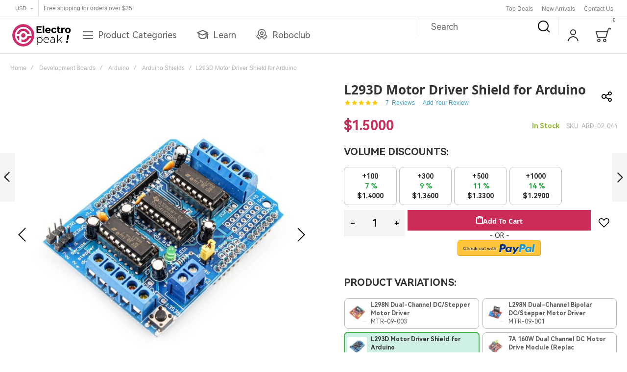

--- FILE ---
content_type: text/html; charset=UTF-8
request_url: https://electropeak.com/l293d-motor-drive-shield
body_size: 66859
content:
<!doctype html>
<html lang="en">
    <head prefix="og: http://ogp.me/ns# fb: http://ogp.me/ns/fb# product: http://ogp.me/ns/product#">
                <meta charset="utf-8"/>
<meta name="title" content="L293D Motor Driver Shield for Arduino - ElectroPeak"/>
<meta name="description" content="Looking to buy L293D Motor Driver Shield for Arduino? This Arduino Shield is available at the lowest price-guaranteed. Buy now at ElectroPeak!"/>
<meta name="robots" content="INDEX,FOLLOW"/>
<meta name="viewport" content="width=device-width, initial-scale=1, maximum-scale=1"/>
<meta name="format-detection" content="telephone=no"/>
<title>L293D Motor Driver Shield for Arduino - ElectroPeak</title>
<link  rel="stylesheet" type="text/css"  media="all" href="https://electropeak.com/static/version1760565401/frontend/Olegnax/a2_child/en_US/mage/calendar.css" />
<link  rel="stylesheet" type="text/css"  media="all" href="https://electropeak.com/static/version1760565401/frontend/Olegnax/a2_child/en_US/css/styles-m.css" />
<link  rel="stylesheet" type="text/css"  media="all" href="https://electropeak.com/static/version1760565401/frontend/Olegnax/a2_child/en_US/bootstrap/bootstrap-grid.min.css" />
<link  rel="stylesheet" type="text/css"  media="all" href="https://electropeak.com/static/version1760565401/frontend/Olegnax/a2_child/en_US/css/custom.css" />
<link  rel="stylesheet" type="text/css"  media="all" href="https://electropeak.com/static/version1760565401/frontend/Olegnax/a2_child/en_US/Trustpilot_Reviews/css/trustpilot.min.css" />
<link  rel="stylesheet" type="text/css"  media="all" href="https://electropeak.com/static/version1760565401/frontend/Olegnax/a2_child/en_US/mage/gallery/gallery.css" />
<link  rel="stylesheet" type="text/css"  media="all" href="https://electropeak.com/static/version1760565401/frontend/Olegnax/a2_child/en_US/Mageplaza_SocialLogin/css/style.css" />
<link  rel="stylesheet" type="text/css"  media="all" href="https://electropeak.com/static/version1760565401/frontend/Olegnax/a2_child/en_US/Mageplaza_Core/css/grid-mageplaza.css" />
<link  rel="stylesheet" type="text/css"  media="all" href="https://electropeak.com/static/version1760565401/frontend/Olegnax/a2_child/en_US/Mageplaza_Core/css/font-awesome.min.css" />
<link  rel="stylesheet" type="text/css"  media="all" href="https://electropeak.com/static/version1760565401/frontend/Olegnax/a2_child/en_US/Mageplaza_Core/css/magnific-popup.css" />
<link  rel="stylesheet" type="text/css"  media="screen and (min-width: 1025px)" href="https://electropeak.com/static/version1760565401/frontend/Olegnax/a2_child/en_US/css/styles-l.css" />
<link  rel="stylesheet" type="text/css"  media="print" href="https://electropeak.com/static/version1760565401/frontend/Olegnax/a2_child/en_US/css/print.css" />




<link rel="preload" as="font" crossorigin="anonymous" href="https://electropeak.com/static/version1760565401/frontend/Olegnax/a2_child/en_US/fonts/HarmonyOS_Sans.woff2" />
<link rel="preload" as="font" crossorigin="anonymous" href="https://electropeak.com/static/version1760565401/frontend/Olegnax/a2_child/en_US/fonts/HarmonyOS_Sans_Bold.woff2" />
<link  rel="canonical" href="https://electropeak.com/l293d-motor-drive-shield" />
<link  rel="icon" type="image/x-icon" href="https://electropeak.com/media/favicon/websites/1/favicon-16x16.png" />
<link  rel="shortcut icon" type="image/x-icon" href="https://electropeak.com/media/favicon/websites/1/favicon-16x16.png" />
<meta name="theme-color" content="#CB2D58">
<meta name="msapplication-navbutton-color" content="#CB2D58">
<meta name="apple-mobile-web-app-status-bar-style" content="#CB2D58">





<!-- Google tag (gtag.js) -->

        <link rel="preload" as="font" crossorigin="anonymous" href="https://electropeak.com/static/version1760565401/frontend/Olegnax/a2_child/en_US/fonts/athlete2/athlete2.woff" />
<!-- BEGIN GOOGLE ANALYTICS CODE -->

<!-- END GOOGLE ANALYTICS CODE -->
    
<style>
    #social-login-popup .social-login-title {
        background-color: #6e716e    }

    #social-login-popup .social-login #bnt-social-login-authentication,
    #social-login-popup .forgot .primary button,
    #social-login-popup .create .primary button,
    #social-login-popup .fake-email .primary button {
        background-color: #6e716e;
        border: #6e716e    }

    .block.social-login-authentication-channel.account-social-login .block-content {
        text-align: center;
    }

    
                    #bnt-social-login-fake-email {
                    background-color: grey !important;
                    border: grey !important;
                    }

                    #request-popup .social-login-title {
                    background-color: grey !important;
                    }
                
    /* Compatible ETheme_YOURstore*/
    div#centerColumn .column.main .block.social-login-authentication-channel.account-social-login {
        max-width: 900px !important;
        margin: 0 auto !important;
    }

    div#centerColumn .column.main .block.social-login-authentication-channel.account-social-login .block-content {
        text-align: center;
    }

    @media (max-width: 1024px) {
        div#centerColumn .column.main .block.social-login-authentication-channel.account-social-login .block-content {
            padding: 0 15px;
        }
    }
</style>

		<link href="https://electropeak.com/static/version1760565401/frontend/Olegnax/a2_child/en_US/Olegnax_Core/owl.carousel/assets/owl.carousel.css" data-onloadcss rel="stylesheet" type="text/css" media="print" >
<link rel="stylesheet" href="https://electropeak.com/static/version1760565401/frontend/Olegnax/a2_child/en_US/Olegnax_MegaMenu/css/perfect-scrollbar.min.css" data-onloadcss type="text/css" media="print"><style type="text/css">/** * Athlete2 * Theme by Olegnax * Copyright (c) 2023 Olegnax * https://olegnax.com * * WARNING: Do not change this file. Your changes will be lost. * 2026-01-17 02:04:46*/ .additional-products:is(.upsell, .related) .owl-carousel .owl-stage-outer{ overflow: visible; contain: none;}.logo__container{padding-left: 0px; padding-right: 0px;}.logo__container{padding-top: 6px; padding-bottom: 6px;}@media (min-width: 641px){ .mobile-header--layout-1 .logo__container{ width: 130px;}} .block-reorder .actions-toolbar .action.view:hover, a:hover, .alink:hover{color:rgb(42, 127, 169)}a, .alink, a:visited, .alink:visited, .filter-options-content a, .breadcrumbs a, .reviews-actions a, .post-view .post-meta a.item, .block-reorder .actions-toolbar .action.view, a.bg-hover, .std a, .links-bg-hover a{ color:rgb(58, 158, 203)}.ox-megamenu__dropdown .ox-owl-nav button.owl-next:hover span:after, .ox-megamenu__dropdown .ox-owl-nav button.owl-prev:hover span:after, .ox-megamenu__dropdown .ox-owl-nav button.owl-next:hover span:before, .ox-megamenu__dropdown .ox-owl-nav button.owl-prev:hover span:before, .ox-brand-slider__container .ox-owl-nav button.owl-prev:hover span:after, .ox-brand-slider__container .ox-owl-nav button.owl-next:hover span:after, .ox-brand-slider__container .ox-owl-nav button.owl-prev:hover span:before, .ox-brand-slider__container .ox-owl-nav button.owl-next:hover span:before{background-color: rgb(0, 0, 0)}.sidebar-additional .block.block-recent-posts .item a:hover, .sidebar-additional .block.block-archive .item a:hover, .sidebar-additional .block.block-categories li a:hover, .post-view .block.comments .c-comment .p-actions a:hover, .post-view .post-nextprev-hld .nextprev-link:hover .h3, .post-view .post-meta a.item:hover, .abs-discount-block > .title:hover:after, .cart-summary .block > .title:hover:after, .opc-block-summary .items-in-cart > .title:hover:after, .checkout-payment-method .payment-option._collapsible > .title:hover:after, .paypal-review-discount .block > .title:hover:after, .filter-options-content a:hover, .filter.block .content dl.options dd li a:hover, .breadcrumbs a:hover, .reviews-actions a:hover, a.bg-hover:hover, .std a:hover, .links-bg-hover a:hover{color:rgb(0, 0, 0)}.sidebar-additional .block.block-recent-posts .item a:hover, .sidebar-additional .block.block-archive .item a:hover, .sidebar-additional .block.block-categories li a:hover, .post-view .block.comments .c-comment .p-actions a:hover, .post-view .post-nextprev-hld .nextprev-link:hover .h3, .post-view .post-meta a.item:hover, .ox-megamenu__dropdown .ox-owl-nav button.owl-next:hover, .ox-megamenu__dropdown .ox-owl-nav button.owl-prev:hover, .ox-brand-slider__container .ox-owl-nav button.owl-next:hover, .ox-brand-slider__container .ox-owl-nav button.owl-prev:hover, .cart-summary .block > .title:hover:after, .opc-block-summary .items-in-cart > .title:hover:after, .checkout-payment-method .payment-option._collapsible > .title:hover:after, .paypal-review-discount .block > .title:hover:after, .filter-options-content a:hover, .filter.block .content dl.options dd li a:hover, .breadcrumbs a:hover, .reviews-actions a:hover, a.bg-hover:hover, .std a:hover, .links-bg-hover a:hover{background-color:rgba(0, 0, 0, 0)}.products-grid .product-item:hover .price-box .price-container .price, .ox-prev-next__link .label, .accent-color, .post-view .social-share__content a:hover i, .ox-prev-next__link .label{ color:rgb(203, 45, 88)}.ox-banner-animated-text .ox-banner-animated-container .text.accent-bg:after, .ox-banner__text-container .text:after, .athlete-slideshow .slide .controls .slide-control:after, .opc-block-shipping-information .shipping-information-title .action-edit:after, .opc-progress-bar-item._active:before, .cart-summary .actions-toolbar > .primary button.naked:after, .action.action-edit-address:after, .filter-current .action.remove:hover:before, .opc-progress-bar-item._active:before, .slider-progress:after, .animated-text--bg.accent:after, blockquote:after, blockquote:before, button:focus, button:active, .abs-action-link-button:hover, .abs-action-link-button:focus, .abs-action-link-button:active, .abs-action-addto-product:focus, .abs-action-addto-product:active, .abs-action-addto-product:hover, .block-event .slider-panel .slider .item .action.event:focus, .block-event .slider-panel .slider .item .action.event:active, .block-event .slider-panel .slider .item .action.event:hover, .sidebar .action.delete:hover:before, .block-compare .action.delete:hover:before, .abs-shopping-cart-items .action.continue:after, .block-cart-failed .action.continue:after, .cart-container .form-cart .action.continue:after, .abs-shopping-cart-items .action.clear:after, .block-cart-failed .action.clear:after, .cart-container .form-cart .action.clear:after, .abs-shopping-cart-items .action.update:after, .block-cart-failed .action.update:after, .cart-container .form-cart .action.update:after, .message.warning:before, .hightlighted-text:before, .top-bar .switcher:hover, .page-footer .switcher:hover .action.toggle, .page-footer .switcher .action.toggle.active .page-header .header.links a:not(.button):hover, .footer.content a.athlete2-social-icon, .footer.content a:not(.button).athlete2-social-icon, .content a.athlete2-social-icon, .std a.athlete2-social-icon, .athlete2-social-icons > a.athlete2-social-icon, a.athlete2-social-icon, .amshopby-button, .pages strong.page, .action-search-slideout, .page-header .navigation .level0 > .level-top:before, .fotorama__active .fotorama__dot, .owl-carousel .owl-dots button.owl-dot.active span, .owl-carousel .owl-dots button.owl-dot:hover span, .ox-css-dots > a span, #toTop, .header-top-banner, .at-close-cross:hover, .ox-banner-animated-text .ox-banner-animated-container .link, .ox-banner .link, #ox_quickview_wrapper .ox-overlay-close-btn:hover, .ui-dialog.popup .action.close:focus, .ui-dialog.popup .action.close:hover, .modal-custom .action-close:focus, .modal-popup .action-close:focus, .modal-slide .action-close:focus, .modal-custom .action-close:hover, .modal-popup .action-close:hover, .modal-slide .action-close:hover, .ox-banner__text-container .link, .athlete-slideshow .slide .controls .progress, .slide-title .link, .cart-summary .actions-toolbar > .primary button, .minicart-wrapper .action.showcart, .gift-item-block .title:focus, .gift-item-block .title:active, .js-toolbar-dropdown > div:hover, .products-grid .product-grid__image-wrapper .product-item-inner .action:is(.tocompare, .towishlist, .primary):hover, .table-comparison .cell.remove .action.delete:hover, .table-comparison .action.towishlist:hover, .table-comparison .action.tocart:hover, .sidebar-additional .block:before, .block-event .slider-panel .slider .item .action.event, .ox-product-item__amount .amount-count-line span, .ox-item-scroll__amount .amount-count-line span, .ox-product-scroll__amount .amount-count-line span, .toolbar-amount .amount-count-line span, .post-view .post-categories a, .post-list.blog-style-modern article .post-categories a, .post-list.blog-style-classic .post-date .hover, .post-view .post-tags a:hover, .sidebar-additional .block.block-tagclaud a:hover, .filter-options-content .ui-slider .ui-slider-range, .filter-options-content .ox-price-slider .ui-slider-range, .filter-options-content .noUi-connect, .filter-current-count, #toTop{background-color:rgb(203, 45, 88)}@media only screen and (min-width: 1025px){ .ox-megamenu-navigation .category-item.has-active > .ox-mm-a-wrap .level-top, .ox-megamenu-navigation .category-item.active > .ox-mm-a-wrap .level-top, .header--layout-4 .minicart-wrapper .action.showcart:after, .order-links .item.current strong, .product.data.items > .item.title > .switch:after, .block-search .action.search{background: rgb(203, 45, 88)}} .post-view .block.comments .c-comment .c-post, .post-list.blog-style-modern article .post-links > .item:hover, .filter-options, .filter.block .content, .a-underlined-links a, .underlined-links a:hover, .account-nav .content{border-color:rgb(203, 45, 88)}.accent-color svg, svg.accent-color{fill: rgb(203, 45, 88)!important}.hightlighted-text:before{background-color: rgb(58, 158, 203)} .ox-dropdown--megamenu .ox-megamenu-block p, .ox-dropdown--megamenu .ox-megamenu-list > .category-item > .submenu > ul > .category-item > .ox-mm-a-wrap a, body{font-family: 'HarmonyOS', Helvetica, Arial, sans-serif}:is(.ox-slideout,.ox-overlay) .header__search-wrapper form :is( input,.label), .extended-review-summary .ratings-value, .ox-carousel .ox-slide-item .title:is(.huge,.big,.huge-6vw,.huge-7vw), .block.newsletter.newsletter-style--big .title, .h1, h1, .big-font{ font-family: 'HarmonyOS', Helvetica, Arial, sans-serif}.cart-summary > .title, .abs-account-blocks .block-title > strong, .block-giftregistry-results .block-title > strong, .block-giftregistry-shared-items .block-title > strong, .block-wishlist-search-results .block-title > strong, .order-details-items .order-title > strong, .widget .block-title > strong, .multicheckout .block-title > strong, .paypal-review .block .block-title > strong, .magento-rma-guest-returns .column.main .block:not(.widget) [class^='sales-guest-'] .column.main .block:not(.widget) .block-title > strong, .sales-guest-view .column.main .block:not(.widget) .block-title > strong, .account .column.main .block:not(.widget) .block-title > strong, .cart-empty-big-text, .ox-banner-animated-text.ox-banner-medium .ox-banner__text-container .text, .ox-banner-animated-text.ox-banner-big .ox-banner__text-container .text, .ox-banner__text-container .text, .column.main .block .title strong, .block .title strong, .block-title strong, .opc-wrapper .step-title, .opc-block-shipping-information .shipping-information-title, .opc-block-summary > .title, .checkout-agreements-items .checkout-agreements-item-title, .fieldset .review-legend.legend, .review-list .block-title strong, .bundle-options-container .block-bundle-summary > .title > strong, .bundle-options-container .block-bundle-summary .bundle-summary > .subtitle, .bundle-options-container .legend.title, .post-view .block.comments .c-count, .modal-popup .modal-title, .contact-index-index .form.contact .fieldset .legend, .h2, .h3, h2, h3, .title-font{font-family: 'HarmonyOS', Helvetica, Arial, sans-serif}.block.newsletter .title, .multicheckout .box-title > span, .paypal-review .block .box-title > span, .magento-rma-guest-returns .column.main .block:not(.widget) .box-title > span, [class^='sales-guest-'] .column.main .block:not(.widget) .box-title > span, .sales-guest-view .column.main .block:not(.widget) .box-title > span, .account .column.main .block:not(.widget) .box-title > span, .minicart-wrapper .action.showcart, .ox-banner span.text, .ox-banner-animated-text .ox-banner-animated-container span.text, .ox-banner__text-container .text, .filter-options-title, .filter .block-subtitle, .small-subtitle, .fieldset > .legend, .opc-progress-bar-item > span, .filter.block .content dl.options dt, .sidebar-additional .block .block-title > strong, .review-title, .post-list.blog-style-modern article .post-title, .post-list.blog-style-modern article .post-image-wrapper .post-posed-date, .post-list.blog-style-modern article .post-categories a, .post-list.blog-style-modern article .post-links > .item, .post-list.blog-style-classic .post-date .day, .post-list.blog-style-classic .post-date .hover, .post-view .post-categories a, .post-view .block.comments .c-comment .p-name, .h4, .h5, .h6, h4, h5, h6{font-family: 'HarmonyOS', Helvetica, Arial, sans-serif}.block.newsletter.newsletter-style--big .title, :is(.ox-slideout,.ox-overlay) .header__search-wrapper form :is( input,.label), .ox-carousel .ox-slide-item .title:is(.huge,.big,.huge-6vw,.huge-7vw), .h1, h1, h1.big, .h1.big{ letter-spacing: 0px;} .abs-account-blocks .block-title > strong, .block-giftregistry-results .block-title > strong, .block-giftregistry-shared-items .block-title > strong, .block-wishlist-search-results .block-title > strong, .order-details-items .order-title > strong, .widget .block-title > strong, .multicheckout .block-title > strong, .paypal-review .block .block-title > strong, .magento-rma-guest-returns .column.main .block:not(.widget) [class^='sales-guest-'] .column.main .block:not(.widget) .block-title > strong, .sales-guest-view .column.main .block:not(.widget) .block-title > strong, .account .column.main .block:not(.widget) .block-title > strong, .cart-empty-big-text, .ox-banner-animated-text.ox-banner-medium .ox-banner__text-container .text, .ox-banner-animated-text.ox-banner-big .ox-banner__text-container .text, .ox-banner__text-container .text, .column.main .block .title strong, .block .title strong, .block-title strong, .cart-summary > .title, .fieldset .review-legend.legend, .review-list .block-title strong, .bundle-options-container .block-bundle-summary > .title > strong, .bundle-options-container .block-bundle-summary .bundle-summary > .subtitle, .bundle-options-container .legend.title, .post-view .block.comments .c-count, .modal-popup .modal-title, .opc-wrapper .step-title, .opc-block-shipping-information .shipping-information-title, .opc-block-summary > .title, .checkout-agreements-items .checkout-agreements-item-title, .contact-index-index .form.contact .fieldset .legend, .h2, .h3, h2, h3{letter-spacing: 0px;} .block.newsletter .title, .multicheckout .box-title > span, .paypal-review .block .box-title > span, .magento-rma-guest-returns .column.main .block:not(.widget) .box-title > span, [class^='sales-guest-'] .column.main .block:not(.widget) .box-title > span, .sales-guest-view .column.main .block:not(.widget) .box-title > span, .account .column.main .block:not(.widget) .box-title > span, .ox-banner span.text, .ox-banner-animated-text .ox-banner-animated-container span.text, .filter-options-title, .filter .block-subtitle, .login-container .block-new-customer .block-title strong, .ox-overlay .header__search-wrapper form .input-focused .label, .fieldset > .legend, .opc-progress-bar-item > span, .filter.block .content dl.options dt, .sidebar-additional .block .block-title > strong, .review-title, .post-list.blog-style-modern article .post-image-wrapper .post-posed-date, .post-list.blog-style-modern article .post-categories a, .post-list.blog-style-modern article .post-links > .item, .post-list.blog-style-classic .post-date .day, .post-list.blog-style-classic .post-date .hover, .post-list.blog-style-modern article .post-title, .post-view .post-categories a, .post-view .block.comments .c-comment .p-name, .column.main .cart-summary .block > .title strong, .column.main .opc-block-summary .items-in-cart > .title strong, .column.main .checkout-payment-method .payment-option._collapsible > .title strong, .column.main .paypal-review-discount .block > .title strong, .h5, .h6, h5, h6{letter-spacing: 0px;} .block.newsletter.newsletter-style--big .title, :is(.ox-slideout,.ox-overlay) .header__search-wrapper form :is( input,.label), .ox-carousel .ox-slide-item .title:is(.huge,.big,.huge-6vw,.huge-7vw), .h1, h1, h1.big, .h1.big{font-weight: 700; text-transform: initial;}.fancy-text{font-weight: 400!important; letter-spacing: 1px!important; text-transform: initial!important;}.cart-summary > .title, .abs-account-blocks .block-title > strong, .block-giftregistry-results .block-title > strong, .block-giftregistry-shared-items .block-title > strong, .block-wishlist-search-results .block-title > strong, .order-details-items .order-title > strong, .widget .block-title > strong, .multicheckout .block-title > strong, .paypal-review .block .block-title > strong, .magento-rma-guest-returns .column.main .block:not(.widget) [class^='sales-guest-'] .column.main .block:not(.widget) .block-title > strong, .sales-guest-view .column.main .block:not(.widget) .block-title > strong, .account .column.main .block:not(.widget) .block-title > strong, .cart-empty-big-text, .ox-banner-animated-text.ox-banner-medium .ox-banner__text-container .text, .ox-banner-animated-text.ox-banner-big .ox-banner__text-container .text, .ox-banner__text-container .text, .column.main .block .title strong, .block .title strong, .block-title strong, .opc-wrapper .step-title, .opc-block-shipping-information .shipping-information-title, .opc-block-summary > .title, .checkout-agreements-items .checkout-agreements-item-title, .fieldset .review-legend.legend, .review-list .block-title strong, .bundle-options-container .block-bundle-summary > .title > strong, .bundle-options-container .block-bundle-summary .bundle-summary > .subtitle, .bundle-options-container .legend.title, .post-view .block.comments .c-count, .modal-popup .modal-title, .contact-index-index .form.contact .fieldset .legend, .h2, .h3, h2, h3{font-weight: 700; text-transform: initial;}:is(.product-info-main, .product-options-bottom) .product__social-share .social-share__action .label, .block.newsletter .title, .opc-progress-bar-item > span, .column.main .block .title strong, .block .title strong, .block-title strong, .product-info-main .action.tocompare span, .product-options-bottom .action.tocompare span, .product-info-main .action.towishlist span, .product-options-bottom .action.towishlist span, .multicheckout .box-title > span, .paypal-review .block .box-title > span, .magento-rma-guest-returns .column.main .block:not(.widget) .box-title > span, [class^='sales-guest-'] .column.main .block:not(.widget) .box-title > span, .sales-guest-view .column.main .block:not(.widget) .box-title > span, .account .column.main .block:not(.widget) .box-title > span, .ox-banner span.text, .ox-banner-animated-text .ox-banner-animated-container span.text, .filter-options-title, .filter .block-subtitle, .login-container .block-new-customer .block-title strong, .filter-options-title strong, .fieldset > .legend, .filter.block .content dl.options dt, .sidebar-additional .block .block-title > strong, .review-title, .post-list.blog-style-modern article .post-image-wrapper .post-posed-date, .post-list.blog-style-modern article .post-categories a, .post-list.blog-style-modern article .post-links > .item, .post-list.blog-style-classic .post-date .day, .post-list.blog-style-classic .post-date .hover, .post-list.blog-style-modern article .post-title, .post-view .post-categories a, .post-view .block.comments .c-comment .p-name, .column.main .cart-summary .block > .title strong, .column.main .opc-block-summary .items-in-cart > .title strong, .column.main .checkout-payment-method .payment-option._collapsible > .title strong, .column.main .paypal-review-discount .block > .title strong, .h4, .h5, .h6, h4, h5, h6{font-weight: 700; text-transform: initial;}.checkout-payment-method .payment-option-title span, .checkout-payment-method .payment-method-title{ text-transform: initial;}.h4, h4{ font-weight: 400; text-transform: initial; letter-spacing: 0px;}.page-header, .page-header .sticky-wrapper{background: rgb(255, 255, 255);}.sticky-wrapper{border-bottom: 1px solid rgba(0, 0, 0, 0.12);}.top-bar, .top-bar:before{background-color: rgb(255, 255, 255);}.top-bar:before{border-bottom: 1px solid rgba(0, 0, 0, 0.12);}.top-bar, .top-bar .switcher, .top-bar .topline-block a:not(.button), .top-bar .header.links a:not(.button){color: rgb(128, 128, 128);}.top-bar .switcher:hover, .top-bar .topline-block a:not(.button):hover, .top-bar .header.links a:not(.button):hover{color: rgb(0, 0, 0);}.top-bar .switcher:hover, .top-bar .topline-block a:not(.button):hover, .top-bar .header.links a:not(.button):hover{background-color: rgb(245, 245, 245);}.top-bar, .top-bar .topline-block, .top-bar .header.links .greet.welcome span, .top-bar .topline-block .greet.welcome span, .top-bar .topline-block a:not(.button), .top-bar .header.links a:not(.button){ font-size: 12px;}.minicart-wrapper .action.showcart{background: rgba(255, 255, 255, 0);}.minicart-wrapper .action.showcart, .minicart-wrapper .action.showcart span{color: rgb(48, 48, 48);}.minicart-wrapper .action.showcart svg{fill: rgb(48, 48, 48); stroke: rgb(48, 48, 48);}.header--layout-4 .minicart-wrapper .action.showcart:after{background: rgba(255, 255, 255, 0);}.minicart-wrapper .action.showcart:hover, .minicart-wrapper .action.showcart:hover span{color: rgb(203, 45, 88);}.minicart-wrapper .action.showcart:hover svg{fill: rgb(203, 45, 88); stroke: rgb(203, 45, 88);}@media only screen and (max-width: 639px){ .minicart--show-counter-mobile .minicart-wrapper .action.showcart span.qty{background: rgb(255, 255, 255);}} .header__item-badge, .minicart-btn--minimal .minicart-wrapper .action.showcart span.qty{background: rgb(255, 255, 255);}@media only screen and (max-width: 639px){ .minicart--show-counter-mobile .minicart-wrapper .action.showcart span.qty {color: rgb(49, 49, 49);}}.header__item-badge, .minicart-btn--minimal .minicart-wrapper .action.showcart :is(span.qty, span.qty .counter-number){color: rgb(49, 49, 49);}.header__content .header__item .button{background: rgba(255, 255, 255, 0); color: rgb(48, 48, 48);}.header__content .header__item .button:hover{background-color: rgba(255, 255, 255, 0); color: rgb(203, 45, 88);}.page-header .block-search .action.search, .page-header .block-search .action-search-slideout{background: rgba(255, 255, 255, 0);}.page-header .block-search .action.search svg, .page-header a.button.action-search-slideout svg{fill: rgb(0, 0, 0); stroke: rgb(0, 0, 0);}.page-header .block-search .action.search:after, .page-header .block-search .action-search-slideout:hover{background-color: rgba(255, 255, 255, 0);}.page-header .block-search .action.search:hover svg, .page-header a.button.action-search-slideout:hover svg{fill: rgb(203, 45, 88); stroke: rgb(203, 45, 88);} .page-header .block-search input::-webkit-input-placeholder{color: rgb(104, 104, 104);}.page-header .block-search input:-moz-placeholder{color: rgb(104, 104, 104);}.page-header .block-search input::-moz-placeholder{color:rgb(104, 104, 104);}.page-header .block-search input:-ms-input-placeholder{color: rgb(104, 104, 104);}.page-header .header__item-search form input[type="text"]{border: 1px solid;}.page-header .header__item-search form input[type="text"]{border-color: rgba(0, 0, 0, 0.12);}.page-header .header__item-search form input[type="text"]:focus, .page-header .header__item-search form input[type="text"]:hover{border-color: rgba(0, 0, 0, 0.56);}.page-header.sticky.resize .header__search-below{ max-height: 0; padding: 0; border: 0; overflow: hidden;}.header__search-below .header__item-search form input[type="text"]{border: none!important;} .header__search-below.block-search{--a2-header-search-fs:16px;border-top: 1px solid rgba(0, 0, 0, 0.12);} .slide-out-menu--mobile{color: rgb(97, 97, 97);}.ox-megamenu-navigation > .level0:not(.active):not(.has-active):hover > .ox-mm-a-wrap .level-top, .page-header .ox-megamenu > ul > .level0:hover > .ox-mm-a-wrap .level-top, .page-header .ox-megamenu .level0.active > .ox-mm-a-wrap .level-top, .page-header .ox-megamenu .level0.has-active > .ox-mm-a-wrap .level-top{ color: rgb(0, 0, 0);}.slide-out-menu--mobile, .minicart-wrapper .action.showcart, .ox-nav-sections-item-title .ox-nav-sections-item-switch{ letter-spacing:0px;} .slide-out-menu--mobile, .minicart-wrapper .action.showcart, .ox-dialog .header.links .logged-in, .ox-dialog .header.links a:not(.button), .ox-nav-sections-item-title .ox-nav-sections-item-switch{ font-weight: 400; text-transform: capitalize;}.header--layout-4 .minicart-wrapper .action.showcart, .slide-out-menu--mobile, .ox-nav-sections-item-title .ox-nav-sections-item-switch{font-size:18px;} @media (min-width: 1160px){ .ox-megamenu-navigation > .level0{margin-right:10px;}}.ox-megamenu-block .links-bg-hover a:hover, .ox-megamenu-block a.bg-hover:hover, .ox-megamenu-block .std a:hover, .ox-section-item-content .block-customer-login .secondary > a.action:hover, .ox-section-item-content .block-customer-login .secondary > a.action:after{background: rgb(245, 245, 245);color: rgb(0, 0, 0);}.slide-out-menu--mobile .icon{color: #000000;}.multishipping-checkout-login .page-main, .customer-account-login .page-main, .customer-account-forgotpassword .page-main{background-image: url(https://electropeak.com/media/athlete2/Demos/fi/settings/login-bg-fi.jpg); }.multishipping-checkout-login .page-main, .customer-account-login .page-main, .customer-account-forgotpassword .page-main{background-color: rgb(246, 246, 246);}.multishipping-checkout-register .page-main, .customer-account-create .page-main{background-image: url(https://electropeak.com/media/athlete2/Demos/fi/settings/login-bg-fi_1.jpg); }.multishipping-checkout-register .page-main, .customer-account-create .page-main{background-color: rgb(246, 246, 246);}.contacts-layout-default .contacts-second-block{ order:1;}.contacts-layout-default .contacts-form-block{ order:2;}@media only screen and (max-width: 768px){ .contact-index-index .contacts-layout-default .contacts-second-block, .contacts-layout-default .contacts-second-block{margin-top: 0; margin-bottom: 50px;}} .contact-index-index .contacts-layout-default .form.contact{background-color: rgb(255, 255, 255);}.contact-index-index .contacts-layout-default .form.contact{padding: 30px;}@media only screen and (max-width: 768px){ .contact-index-index .contacts-layout-default .form.contact{padding: 0px;}} .above-footer-content{border-top: 1px solid rgb(238, 238, 238)}.page-footer{background-color: rgb(35, 37, 41);}.footer.content{color: rgb(145, 146, 148);}.footer.content :is(h1,h2, h3,h4, h5, h6){ color: rgb(255, 255, 255);}.page-footer .switcher:hover .options .action.toggle strong, .page-footer .switcher .options .action.toggle.active strong{color: rgb(255, 255, 255);}.page-footer .switcher:hover .options .action.toggle, .page-footer .switcher .options .action.toggle.active{background-color: rgba(0, 0, 0, 0);}.footer.content a:not(.button){font-size: 14px;}.footer.content .block.newsletter.newsletter-style--big .title{ font-size:48px;}.footer-newsletter-2col .footer.content .block.newsletter.newsletter-style--big{ min-height:200px;}.footer-newsletter-wide .footer.content .block.newsletter.newsletter-style--big{padding-top: 60px; padding-bottom: 60px;}.footer-newsletter-wide .footer.content .block.newsletter:before, .footer--layout-1 .footer .block.newsletter{background-color: rgb(251, 251, 251);}.footer .block.newsletter{color: rgb(125, 125, 125);}.footer .block.newsletter .title{color: rgb(29, 29, 29);}.footer .block.newsletter .action.primary{color: rgb(255, 255, 255);}.footer .block.newsletter .action.primary{background-color: rgb(44, 41, 48);}.footer .block.newsletter .action.primary:hover{color: rgb(26, 26, 26);}.footer .block.newsletter .action.primary:after{background-color: rgb(255, 255, 255);}.footer .block.newsletter:not(.inputs-style--underlined) input{background-color: rgb(255, 255, 255);}.footer.content .block.newsletter.newsletter-style--big.inputs-style--underlined input {border-width: 2px;} .footer .block.newsletter.inputs-style--underlined input{border-color: rgb(44, 41, 48);} .footer .block.newsletter.inputs-style--underlined input:focus{border-color: rgb(126, 126, 126);} .block.newsletter.inputs-style--underlined .newsletter .control:before, .block.newsletter.inputs-style--underlined .control:before{ color: rgb(44, 41, 48);}.footer .block.newsletter input{color: rgb(44, 41, 48);}.footer .block.newsletter.inputs-style--underlined input::-webkit-input-placeholder, .block.newsletter .control:before, .block.newsletter .field .control:before, .footer .block.newsletter input::-webkit-input-placeholder{color: rgb(44, 41, 48);}.footer .block.newsletter.inputs-style--underlined input::placeholder, .footer .block.newsletter input::placeholder{color: rgb(44, 41, 48);}.footer .block.newsletter.inputs-style--underlined input:-ms-input-placeholder, .footer .block.newsletter input:-ms-input-placeholder{color: rgb(44, 41, 48);}.footer .block.newsletter.inputs-style--underlined input::-ms-input-placeholder, .footer .block.newsletter input::-ms-input-placeholder{color: rgb(44, 41, 48);}.footer-newsletter-wide .footer.content .block.newsletter{ margin-bottom:0;}.block_newsletter_wrapper{ width: 100%; flex: 0 0 100%; padding:0 clamp(25px,14px + 2.6vw,60px);}.footer-main, .footer-side{ float:left; width:100%; flex: 0 0 100%; padding:60px clamp(25px,14px + 2.6vw,60px);}.footer.content{display: flex;flex-wrap: wrap;padding: 0;flex-direction:column;} .footer-side{background-color: rgb(28, 28, 28);}.footer .footer-side :is(h1, h2, h3, h4, h5, h6){ color:rgb(255, 255, 255)}.footer .footer-side{color: rgb(255, 255, 255);}.footer .footer-side a{color: rgb(255, 255, 255);}.copyright-footer{background: rgb(248, 248, 248);}.copyright-footer{color: rgb(125, 125, 125);}.copyright-footer a{ color: rgb(125, 125, 125);}.copyright-footer a:focus, .copyright-footer a:hover{ color: rgb(0, 0, 0);}.copyright-footer .a-underlined-links a:hover, .copyright-footer .underlined-links a:hover{ border-color: rgba(0, 0, 0, 0);}.copyright-footer a.bg-hover:hover, .copyright-footer .std a:hover, .copyright-footer .links-bg-hover a:hover, .copyright-footer a.bg-hover:focus, .copyright-footer .std a:focus, .copyright-footer .links-bg-hover a:focus{ background-color: rgba(0, 0, 0, 0);}.top-bar .switcher{background: rgba(255, 255, 255, 0);}.top-bar .switcher:hover{color: rgb(44, 44, 44);}.top-bar .switcher:hover{background: rgb(255, 255, 255);}.cart-summary .actions-toolbar > .primary button, .footer.content a.athlete2-social-icon, .footer.content a:not(.button).athlete2-social-icon, .content a.athlete2-social-icon, .std a.athlete2-social-icon, .athlete2-social-icons > a.athlete2-social-icon, a.athlete2-social-icon, .ox-banner-animated-text .ox-banner-animated-container .link, .ox-banner .link, .cart.table-wrapper .actions-toolbar > .action, .action-gift, .primary > .action:hover, a.action.primary:hover, .action.primary:hover, .button.primary:hover, a.button.primary:hover, a.button:hover, .button:hover, button:hover, button:active{ background:var(--a2-btn-bg);}button:focus, .cart-summary .actions-toolbar > .primary button, .footer.content a.athlete2-social-icon, .footer.content a:not(.button).athlete2-social-icon, .content a.athlete2-social-icon, .std a.athlete2-social-icon, .athlete2-social-icons > a.athlete2-social-icon, a.athlete2-social-icon, .ox-banner-animated-text .ox-banner-animated-container .link, .ox-banner .link .cart.table-wrapper .actions-toolbar > .action, .action-gift{ color:var(--a2-btn-color);}.cart.table-wrapper .actions-toolbar > .action svg, .action-gift svg{fill: currentColor;} .products-grid .product-item .ox-add-to-cart-loading .action:before{ border-left: 2px solid rgb(255, 255, 255); border-right: 2px solid rgb(255, 255, 255); border-top: 2px solid rgb(255, 255, 255);}.cart.table-wrapper .actions-toolbar > .action:hover svg, .action-gift:hover svg{ fill: currentColor;}.cart-summary .actions-toolbar > .primary button:hover, .cart.table-wrapper .actions-toolbar > .action:hover, .action-gift:hover{ color:var(--a2-btn-color-hover);}.products-grid .product-item .ox-add-to-cart-loading .action:hover:before{ border-left: 2px solid rgb(255, 255, 255); border-right: 2px solid rgb(255, 255, 255); border-top: 2px solid rgb(255, 255, 255);}.cart-summary .actions-toolbar > .primary button:after, .cart.table-wrapper .actions-toolbar > .action:after, .action-gift:after{ background-color: var(--a2-btn-bg-hover)}.account .box-actions .action, .block-reorder .actions-toolbar .action.view, .product.data.items > .item.title > .switch, .order-links .item strong, .order-links .item a, .ox-banner-medium .ox-banner__text-container .link, .ox-banner-animated-text .ox-banner-animated-container .link, .cart-container .checkout-methods-items .action.multicheckout, .cart-summary .actions-toolbar > .primary button, .minicart-items .update-cart-item, .ox-banner .link, .block-cart-failed .action.continue, .cart-container .form-cart .action.continue, .cart.table-wrapper .actions-toolbar > .action, .action-gift{letter-spacing: var(--a2-btn-ls)}.products-grid.wishlist .product-item-actions > a, .account .box-actions .action, .block-reorder .actions-toolbar .action.view, .cart-container .checkout-methods-items .action.multicheckout, .cart-summary .actions-toolbar > .primary button, .product.data.items > .item.title > .switch, .order-links .item strong, .order-links .item a, .ox-banner-medium .ox-banner__text-container .link, .ox-banner-animated-text .ox-banner-animated-container .link, .ox-banner .link, .block-cart-failed .action.continue, .cart-container .form-cart .action.continue, .cart.table-wrapper .actions-toolbar > .action, .action-gift{font-weight: var(--a2-btn-fw); text-transform: var(--a2-btn-tt);}#ox_quickview_wrapper .ox-overlay-close-btn, .ui-dialog.popup .action.close:before, .modal-custom .action-close:before, .modal-popup .action-close:before, .modal-slide .action-close:before, .action.action-edit-address, .opc-block-shipping-information .shipping-information-title .action-edit, .abs-remove-button-for-blocks:before, .sidebar .action.delete:before, .block-compare .action.delete:before, .filter-current .action.remove:before, .account .box-actions .action, .sidebar .action.delete:hover:before, .block-compare .action.delete, .block-cart-failed .action.clear, .cart-container .form-cart .action.clear, .block-cart-failed .action.update, .cart-container .form-cart .action.update, .block-cart-failed .action.continue, .cart-container .form-cart .action.continue, .button.secondary, a.button.secondary, .action.secondary, .action-secondary, button.action-secondary, button.action.secondary, .secondary > a.action, .cart.table-wrapper .actions-toolbar > .action.action-secondary, .table-comparison .action.towishlist, .table-comparison .action.tocart, .table-comparison .action.towishlist:before, .table-comparison .action.tocart:before, .table-comparison .cell.remove .action.delete:before, .cart.table-wrapper .actions-toolbar > .action.action.secondary, .action-gift.action-secondary, .action-gift.action.secondary{color: rgb(255, 255, 255);}#ox_quickview_wrapper .ox-overlay-close-btn:hover, .ui-dialog.popup .action.close:focus:before, .ui-dialog.popup .action.close:hover:before, .modal-custom .action-close:focus:before, .modal-popup .action-close:focus:before, .modal-slide .action-close:focus:before, .modal-custom .action-close:hover:before, .modal-popup .action-close:hover:before, .modal-slide .action-close:hover:before, .action.action-edit-address:hover, .abs-remove-button-for-blocks:hover:before, .sidebar .action.delete:hover:before, .block-compare .action.delete:hover:before, .filter-current .action.remove:hover:before, .account .box-actions .action:hover, .abs-shopping-cart-items .action.clear:hover, .block-cart-failed .action.clear:hover, .cart-container .form-cart .action.clear:hover, .abs-shopping-cart-items .action.update:hover, .block-cart-failed .action.update:hover, .cart-container .form-cart .action.update:hover, .abs-shopping-cart-items .action.continue:hover, .block-cart-failed .action.continue:hover, .cart-container .form-cart .action.continue:hover, .button.secondary:hover, a.button.secondary:hover, .action.secondary:hover, .action-secondary:hover, button.action-secondary:hover, button.action.secondary:hover, .secondary > a.action:hover, .login-container .block .secondary > a.action:hover, .cart.table-wrapper .actions-toolbar > .action.action-secondary:hover, .cart.table-wrapper .actions-toolbar > .action.action.secondary:hover, .table-comparison .action.towishlist:hover:before, .table-comparison .action.tocart:hover:before, .table-comparison .action.towishlist:hover, .table-comparison .action.tocart:hover, .table-comparison .cell.remove .action.delete:hover:before, .opc-block-shipping-information .shipping-information-title .action-edit:hover, .action-gift.action-secondary:hover, .action-gift.action.secondary:hover{ color: rgb(44, 41, 48)}.action.action-edit-address, .opc-block-shipping-information .shipping-information-title .action-edit, .sidebar .action.delete:hover:before, .block-compare .action.delete:before, #ox_quickview_wrapper .ox-overlay-close-btn, .ui-dialog.popup .action.close, .modal-custom .action-close, .modal-popup .action-close, .modal-slide .action-close, .sidebar .action.delete, .block-compare .action.delete, .filter-current .action.remove:before, .account .box-actions .action, .block-cart-failed .action.clear, .cart-container .form-cart .action.clear, .block-cart-failed .action.update, .cart-container .form-cart .action.update, .block-cart-failed .action.continue, .cart-container .form-cart .action.continue, .button.secondary, a.button.secondary, .action.secondary, .action-secondary, button.action-secondary, button.action.secondary, .secondary > a.action, .cart.table-wrapper .actions-toolbar > .action.action-secondary, .table-comparison .action.towishlist, .table-comparison .action.tocart, .table-comparison .cell.remove .action.delete, .block-authentication .actions-toolbar > .primary .action, .block-authentication .actions-toolbar > .primary .action:hover, .cart.table-wrapper .actions-toolbar > .action.action.secondary, .action-gift.action-secondary, .action-gift.action.secondary{background: rgb(44, 41, 48);}#ox_quickview_wrapper .ox-overlay-close-btn:hover, .ui-dialog.popup .action.close:focus, .ui-dialog.popup .action.close:hover, .modal-custom .action-close:focus, .modal-popup .action-close:focus, .modal-slide .action-close:focus, .modal-custom .action-close:hover, .modal-popup .action-close:hover, .modal-slide .action-close:hover, .action.action-edit-address:after, .opc-block-shipping-information .shipping-information-title .action-edit:after, #ox_quickview_wrapper .ox-overlay-close-btn:hover, .sidebar .action.delete:hover:before, .block-compare .action.delete:hover:before, .filter-current .action.remove:hover:before, .account .box-actions .action:hover, .abs-shopping-cart-items .action.clear:after, .block-cart-failed .action.clear:after, .cart-container .form-cart .action.clear:after, .abs-shopping-cart-items .action.update:after, .block-cart-failed .action.update:after, .cart-container .form-cart .action.update:after, .abs-shopping-cart-items .action.continue:after, .block-cart-failed .action.continue:after, .cart-container .form-cart .action.continue:after, .button.secondary:after, a.button.secondary:after, .action.secondary:after, .action-secondary:after, button.action-secondary:after, button.action.secondary:after, .secondary > a.action:after, .cart.table-wrapper .actions-toolbar > .action.action-secondary:after, .cart.table-wrapper .actions-toolbar > .action.action.secondary:after, .table-comparison .action.towishlist:hover, .table-comparison .action.tocart:hover, .table-comparison .cell.remove .action.delete:hover, .action-gift.action-secondary:after, .action-gift.action.secondary:after{ background-color: rgb(248, 248, 248)}.opc-wrapper .form-login .actions-toolbar .secondary a.action:after, .login-container .block .secondary > a.action:after, .block-authentication .actions-toolbar > .secondary > a.action:after, a.action.primary.naked:after, .action.primary.naked:after, .button.primary.naked:after, a.button.primary.naked:after, a.button.naked:after, .button.naked:after, button.naked:after, .cart.table-wrapper .actions-toolbar > .action.naked:after, .action-gift.naked:after{ background-color: rgb(44, 41, 48)}.opc-wrapper .form-login .actions-toolbar .secondary a.action, .login-container .block .secondary > a.action, .block-authentication .actions-toolbar > .secondary > a.action, a.action.primary.naked, .action.primary.naked, .button.primary.naked, a.button.primary.naked, a.button.naked, .button.naked, button.naked, .cart.table-wrapper .actions-toolbar > .action.naked, .action-gift.naked{color: rgb(44, 41, 48)}.opc-wrapper .form-login .actions-toolbar .secondary a.action:hover, .login-container .block .secondary > a.action:hover, .block-authentication .actions-toolbar > .secondary > a.action:hover, a.action.primary.naked:hover, .action.primary.naked:hover, .button.primary.naked:hover, a.button.primary.naked:hover, a.button.naked:hover, .button.naked:hover, button.naked:hover, .cart.table-wrapper .actions-toolbar > .action.naked:hover, .action-gift.naked:hover{color: rgb(255, 255, 255)}.primary > .action.outline:after, a.action.primary.outline:after, .action.primary.outline:after, .button.primary.outline:after, a.button.primary.outline:after, a.button.outline:after, .button.outline:after, button.outline:after{ background-color: var(--a2-btn-outline-bg-hover);}.primary > .action.outline, a.action.primary.outline, .action.primary.outline, .button.primary.outline, a.button.primary.outline, a.button.outline, .button.outline, button.outline{ border-color: var(--a2-btn-outline-border);color: var(--a2-btn-outline-color);}.primary > .action.outline:focus, a.action.primary.outline:focus, .action.primary.outline:focus, .button.primary.outline:focus, a.button.primary.outline:focus, a.button.outline:focus, .button.outline:focus, button.outline:focus, .primary > .action.outline:hover, a.action.primary.outline:hover, .action.primary.outline:hover, .button.primary.outline:hover, a.button.primary.outline:hover, a.button.outline:hover, .button.outline:hover, button.outline:hover{ border-color: var(--a2-btn-outline-border-hover);color: var(--a2-btn-outline-color-hover);}a.button.underline, button.underline, .button.underline{ color: rgb(0, 0, 0);}.product-info-main .swatch-option.text{--col: 4; min-width: calc(100% / var(--col) - 5px); box-sizing: border-box; height: auto; max-width:100%;padding: 12px;font-size: 16px;font-weight: 700;} .product-info-main .swatch-option.color{width: 40px;height: 40px;} .product-info-main .swatch-attribute-options{ display: flex; flex-wrap: wrap;}.filter-options, .filter.block .content, .account-nav .content{border-width: 1px}.sidebar-additional .block:before{height: 1px}.filter-options, .filter.block .content, .account-nav .content, .sidebar-additional .block{ border-color: rgb(228, 228, 228)}.sidebar-additional .block:before{ background: rgb(228, 228, 228)}.sidebar-additional .block .block-title>strong, .filter.block .content dl.options dt, .filter .block-subtitle, .filter-options-title{font-weight: 400; text-transform: capitalize;}.filter.block .content dl.options dt, .filter-options-title strong{ font-weight: 400;}.filter-options-content .ox-layered__items--checkbox .label, .filter.block .content dl.options dd li, .filter-options-content{font-size: 15px}.filter.block .content dl.options dd li .count, .filter-options-content .count{color:rgb(40, 40, 40)} .filter-options-content .item a:hover .count, .filter.block .content dl.options dd li a:hover + .count, .filter-options-content .ox-layered__items--checkbox label:hover + .count, .filter-options-content a:hover + .count{background:rgba(0, 0, 0, 0)} .filter.block .content dl.options dd li a, .sidebar-additional .block.block-recent-posts .item a, .sidebar-additional .block.block-archive .item a, .sidebar-additional .block.block-categories li a, .filter.block .content dl.options dd li a, .account-nav .item a, .account-nav .item > strong, .filter-options-content .ox-layered__items--checkbox .label, .filter-options-content a{color:rgb(26, 26, 26)} .filter-options-content .item a:hover, .filter.block .content dl.options dd li a:hover, .sidebar-additional .block.block-recent-posts .item a:hover, .sidebar-additional .block.block-archive .item a:hover, .sidebar-additional .block.block-categories li a:hover, .filter.block .content dl.options dd li a:hover, .account-nav .title label, .account-nav .item.current a, .account-nav .item.current strong, .account-nav .item a:hover, .filter-current-subtitle:hover .toggle-minus, .filter-options-title:hover .toggle-minus, .filter-options-content .ox-seleted-item .label, .filter-options-content .ox-seleted-item a, .filter-options-content .ox-layered__items--checkbox .label:hover, .filter-options-content a:hover{color:rgb(0, 0, 0)}.sidebar-additional .block.block-recent-posts .item a:hover, .sidebar-additional .block.block-archive .item a:hover, .sidebar-additional .block.block-categories li a:hover, .filter.block .content dl.options dd li a:hover, .filter-options-title:hover .toggle-minus, .filter-current-subtitle:hover .toggle-minus, .account-nav .item.current a, .account-nav .item.current strong, .account-nav .item a:hover, .filter-options-content .ox-seleted-item .label, .filter-options-content .ox-seleted-item a, .filter-options-content .ox-layered__items--checkbox .label:hover, .filter-options-content a:hover{background-color:rgba(0, 0, 0, 0)}.filter-options-content .item label .ox-checkbox{flex: 0 0 23px;}.filter-options-content .ox-layered__items--checkbox .label, .filter-options-content a{ padding-top:8px;}.filter-options-content .item .ox-checkbox{width: 23px; height: 23px; border-width:1px;}.filter-options-content .swatch-option.text{font-size: inherit; line-height: 22px; min-height: 33px; padding: 5px 10px; min-width: 35px;}.filter-options-content .item .ox-checkbox:before{left: 8px; top: 9px; width: 9px; height: 2px;}.filter-options-content .item .ox-checkbox:after{left: 5px; top: 10px; width: 6px; height: 2px;}.filter-options-content .item .ox-checkbox{color:rgb(39, 39, 39)}.filter-options-content .item input:checked + label .ox-checkbox, .filter-options-content .ox-seleted-item.item .ox-checkbox{color:rgb(255, 255, 255); border-color:rgb(39, 39, 39); background-color:rgb(39, 39, 39);}.product-info-main .product-reviews-summary .rating-summary{ padding:2px;background:none;} .extended-review-summary, .fieldset > .review-field-ratings.field:not(.choice), .review-field-ratings{ background-color:rgb(248, 248, 248)}.review-fields-wrapper{ color:rgb(75, 75, 75)}.extended-review-summary, .fieldset > .review-field-ratings.field:not(.choice), .fieldset > .review-field-ratings.field:not(.choice) label, .review-field-ratings{ color:rgb(39, 39, 39)}.extended-review-summary .ratings-count .rating-result:before{background-color:rgb(224, 224, 224)}.review-field-ratings .review-control-vote:before{color:rgb(224, 224, 224)}.extended-review-summary .ratings-value{color:rgb(34, 34, 34)}.toolbar-products{font-size: 14px}.toolbar-products{color:rgb(48, 48, 48)}.js-toolbar-switch:after{color:rgb(162, 162, 162)}.js-toolbar-switch:hover:after{color:rgb(0, 0, 0)}.ox-item-scroll__amount .amount-count-line, .ox-product-scroll__amount .amount-count-line, .toolbar-amount .amount-count-line{background:rgb(230, 230, 230)}.js-toolbar-dropdown{background:rgb(248, 248, 248)}.js-toolbar-dropdown{color:rgb(117, 117, 117)}.js-toolbar-dropdown > div:hover{color:rgb(0, 0, 0)}.js-toolbar-dropdown > div:hover{background:rgba(0, 0, 0, 0)}.pages strong.page{color:rgb(255, 255, 255)}.product-info-main .page-title-wrapper .page-title{text-transform: initial;letter-spacing: 0px;font-weight: 700;font-size: 26px;} .product-info-main,.product-options-bottom{ --a2-prod-price-fs:28px;} .product-info-main .old-price,.product-options-bottom .old-price{ --a2-prod-price-fw:500;} .product-info-main .product.attribute.overview{ padding-top: 20px; border-top: 1px solid rgba(0, 0, 0, 0.1);}.product.media .fotorama__stage{ max-height: 700px}.fotorama__nav-wrap--horizontal .fotorama__nav--thumbs .fotorama__nav__frame--thumb{ padding: 4px 4px 0 0 !important; box-sizing: border-box;}.fotorama__nav-wrap--vertical .fotorama__nav--thumbs .fotorama__nav__frame--thumb{ padding: 0 4px 4px 0 !important;}.fotorama__thumb{ background: white; border: 1px solid rgba(0, 0, 0, 0.08); box-sizing: border-box;}.fotorama__thumb .fotorama__img{ padding: 4px; box-sizing: border-box;}.fotorama__nav__frame--thumb.fotorama__active .fotorama__thumb{ border-color:black;}.fotorama__thumb-border{ display:none!important;}.product-info-main .price-box .old-price .price-wrapper span, .product-info-main .price-box .old-price .price-wrapper .price, .product-options-bottom .price-box .old-price .price-wrapper .price, .product-item .product-list-view__right-wrapper .price-box .old-price .price-container .price, .products-grid .product-item .price-box .old-price .price-container .price, .old-price .price-box .price, .old-price .price-wrapper span{color: rgb(136, 136, 136)}.product-info-main .price-box .price-wrapper .price, .product-options-bottom .price-box .price-wrapper .price{color: rgb(203, 45, 88)}.product-info-main .price-box .special-price .price-wrapper .price, .product-options-bottom .price-box .special-price .price-wrapper .price, .special-price .price, .product-item .special-price .price-box .price-container, .product-item .special-price .price-container .price, .product-item .product-list-view__right-wrapper .price-box .special-price .price-container .price, .products-grid .product-item .price-box .special-price .price-container .price, .special-price .price-box .price{color: rgb(0, 0, 0)}:is(.product-bar, .product-info-main, .product-options-bottom) .box-tocart .action.tocart{background-color: rgb(58, 158, 203)}.product-bar .box-tocart .action.tocart:after, .product-info-main .box-tocart .action.tocart:after, .product-options-bottom .box-tocart .action.tocart:after{background-color: rgb(42, 127, 169)}.product.info.detailed .additional-attributes{ width:100%;}.product.info.detailed .additional-attributes .col{ padding: 14px 20px;}.product.info.detailed .additional-attributes tr + tr .col{ border-top: 1px solid rgba(0, 0, 0, 0.1);}.product.info.detailed .additional-attributes th.col{ text-transform: initial; background: #f4f4f4; width: 30%;}.product.info.detailed .additional-attributes td.col{ width: 70%;}@media only screen and (max-width: 639px){ .product.info.detailed .additional-attributes.table > tbody > tr .col:is(th,td){ width: 100%; display: block!important; padding: 7px!important; border:none!important;}.product.info.detailed .additional-attributes.table > tbody > tr [data-th]:is(th,td):before{ content:none!important;}} .product.data.items.accordion{ --a2-tab-t-padding:22px;}.ox-prev-next__link .ox-prev-next__arrow{background-color: rgb(245, 245, 245)}.ox-prev-next__link .ox-prev-next__arrow svg{fill: rgb(44, 41, 48)}.ox-prev-next__link .inner{background-color: rgb(245, 245, 245)}.ox-prev-next__link .inner{color: rgb(44, 41, 48)}.ox-prev-next__link .label{color: rgb(167, 167, 167)}.pswp .pswp__button:after, .pswp .pswp__button:before, #ox-zoom-cursor span:after, #ox-zoom-cursor span:before, .fotorama__arr .fotorama__arr__arr:before, .fotorama__arr .fotorama__arr__arr:after, .fotorama__thumb--icon:before, .fotorama__thumb--icon:after, .fotorama__fullscreen .fotorama__zoom-in:before, .fotorama__fullscreen .fotorama__zoom-in:after, .fotorama__fullscreen .fotorama__zoom-out:before, .fotorama--fullscreen .fotorama__fullscreen-icon:after, .fotorama--fullscreen .fotorama__fullscreen-icon:before{background-color: rgb(0, 0, 0)}.pswp .pswp__button:hover:after, .pswp .pswp__button:hover:before, .fotorama__zoom-out:hover:before, .fotorama__zoom-out:hover:after, .fotorama__zoom-in:hover:before, .fotorama__zoom-in:hover:after, .fotorama__thumb--icon:hover:before, .fotorama__thumb--icon:hover:after, .fotorama__arr .fotorama__arr__arr:hover:before, .fotorama__arr .fotorama__arr__arr:hover:after , .fotorama__fullscreen .fotorama__zoom-in:hover:before, .fotorama__fullscreen .fotorama__zoom-in:hover:after, .fotorama--fullscreen .fotorama__fullscreen-icon:hover:after, .fotorama--fullscreen .fotorama__fullscreen-icon:hover:before{background-color: rgb(255, 255, 255)}.pswp .pswp__button, #ox-zoom-cursor span, .fotorama__fullscreen-icon, .fotorama__fullscreen .fotorama__zoom-in, .fotorama__fullscreen .fotorama__zoom-out, .fotorama__thumb--icon, .fotorama__arr .fotorama__arr__arr{background-color: rgba(245, 245, 245, 0)}.pswp .pswp__button:hover, .fotorama--fullscreen .fotorama__fullscreen-icon:hover, .fotorama__zoom-out:hover, .fotorama__zoom-in:hover, .fotorama__thumb--icon:hover, .fotorama__arr .fotorama__arr__arr:hover{ background-color: rgb(0, 0, 0)}.fotorama__dot, .owl-carousel .owl-dots button.owl-dot span{background-color: rgb(195, 195, 195)}.fotorama__active .fotorama__dot, .ox-css-dots > a span, .owl-carousel .owl-dots button.owl-dot:hover span, .owl-carousel .owl-dots button.owl-dot.active span{background-color: rgb(42, 42, 42)}#toTop{background: rgb(255, 255, 255)}#toTop:hover{background: rgb(44, 41, 48)}#toTop svg{fill: rgb(44, 41, 48)}#toTop:hover svg{fill: rgb(255, 255, 255)}.header-banner-top{ background-color: rgb(135, 233, 214); background: linear-gradient(90deg, rgb(135, 233, 214) 0%, rgb(132, 246, 192) 100%);}.minicart--style-modern .header__item-dropdown-content .block-compare .dropdown-bottom-actions .action.secondary, .minicart--style-modern .header__item-dropdown-content .block-wishlist .dropdown-bottom-actions .action.secondary, .minicart--style-modern .block-minicart .block-content .dropdown-bottom-wrapper .actions > .secondary > a.action{box-shadow: inset 0 0 0 2px rgb(44, 41, 48)}.minicart--style-modern .header__item-dropdown-content .block-compare .dropdown-bottom-actions .action.secondary:after, .minicart--style-modern .header__item-dropdown-content .block-wishlist .dropdown-bottom-actions .action.secondary:after, .minicart--style-modern .block-minicart .block-content .dropdown-bottom-wrapper .actions > .secondary > a.action:after{background-color: rgb(44, 41, 48)}.cart-container .checkout-methods-items{ background: rgb(248, 248, 248)} .cart-container .checkout-methods-items .action.multicheckout{color: rgb(29, 29, 29)} .product-item .product-item-name, .product-item .product-item-name a, .multicheckout.address.form .table-wrapper .table .product-item-name, .cart.table-wrapper .product-item-name, .order-details-items .product-item-name, .products-grid .product-item .product-item-name a{font-weight: 400; text-transform: initial; letter-spacing: 0px;}.products-grid .product-item .product-item-name a{font-size: 16px}.product-item-description .action.more, .abs-product-link > a:visited, .product-item-name > a:visited, .product.name a > a:visited, .product-item-name > a, .product.name a > a, .product-item .product-item-name a{color: rgb(51, 51, 51)} .products-grid .product-item:hover .price-box .price-container .price-wrapper, .products-grid .product-item:hover .price-box .price-container .price-label, .product-item:hover .product-item-name a{color: rgb(51, 51, 51)} .product-item .minimal-price > .price-label:after, .product-item .price-box .price-container:after, .product-item .product-item-name a:after{background-color: rgba(0, 0, 0, 0)} .products-grid .product-item .price-box .minimal-price > .price-label, .products-grid .product-item .price-box .price-container .price{color: #000} .products-grid .product-item .price-box .minimal-price > .price-label, .products-grid .product-item .price-box .price-container .price{font-size: 22px} .products-grid .product-item:hover .price-box .minimal-price > .price-label, .products-grid .product-item:hover .price-box .price-container .price{color: rgb(51, 51, 51)} .product-item .product-list-view__right-wrapper .price-box .special-price .price-container .price, .products-grid .product-item .price-box .special-price .price-container .price{color: rgb(0, 0, 0)} .product-item .product-list-view__right-wrapper .price-box .old-price .price-container .price, .products-grid .product-item .price-box .old-price .price-container .price{color: rgb(159, 159, 159)} .products-list .price, .product-item .product-list-view__right-wrapper .price-box .price-container .price{color: rgb(51, 51, 51)} .products-list .product-item .ox-product-grid__categories > a, .products-list .product-item .ox-product-grid__categories > a:hover, .products-list .product-item .ox-product-grid__categories > a:visited, .ox-product-grid__categories > a:hover, .ox-product-grid__categories > a:visited, .ox-product-grid__categories > a{color: rgb(187, 187, 187)} .products-grid .product-grid__image-wrapper .product-item-inner .action:is(.tocompare, .towishlist, .primary){background-color: rgb(255, 255, 255)} .products-grid .product-grid__image-wrapper .product-item-inner .action:is(.tocompare, .towishlist, .primary):hover{background-color: rgba(246, 246, 246, 0)} .product-item .product-list-view__right-wrapper .actions-secondary .action, .product-item .product-item-details .action:is(.tocompare,.towishlist){color: rgb(72, 72, 72)} .product-item a.button.quick-view{color: rgb(72, 72, 72)} .product-item a.button.quick-view:hover{color: rgb(0, 0, 0)} .product-item a.button.quick-view{background: rgba(255, 255, 255, 0)} .product-item a.button.quick-view:after{background: rgba(255, 255, 255, 0)} .ox-banner .link, .ox-banner-animated-text .ox-banner-animated-container .link{color: rgb(255, 255, 255)} .ox-banner .link, .ox-banner-animated-text .ox-banner-animated-container .link{background-color: rgb(61, 61, 61)} @media (min-width: 1160px){ .post-list.blog-style-modern article .post-title{ font-size: 50px;}} .post-list.blog-style-modern article.post-style--overlay, .post-list.blog-style-modern.blog-list--image-top article.post-style--overlay, .post-list.blog-style-modern.blog-list--overlay article{min-height: 600px;}@media (max-width: 639px){ .post-list.blog-style-modern article.post-style--overlay, .post-list.blog-style-modern.blog-list--image-top article.post-style--overlay, .post-list.blog-style-modern.blog-list--overlay article{min-height: 400px;}} .blog-widget-recent .blog-list--overlay.post-list article{min-height: 600px;}@media (max-width: 639px){ .blog-widget-recent .blog-list--overlay.post-list article{min-height: 400px;}} .post-list.blog-style-modern article .post-title, .post-list.blog-style-classic .post-title{text-transform: capitalize;} .post-list.blog-style-modern article.post-style--above-image .post-title, .post-list.blog-style-modern.blog-list--image-top article.post-style--above-image .post-title, .post-list.blog-style-modern.blog-list--first-above-image article:first-child .post-title, .post-list.blog-style-modern.blog-list--above-image article .post-title{text-transform: capitalize;}.post-list.blog-style-modern article .post-categories a{color: rgb(255, 255, 255)} .post-list.blog-style-classic .post-date .inner, .post-list.blog-style-modern article .post-image-wrapper .post-posed-date{background: rgb(0, 0, 0)} .post-list article .gradient-overlay{background: -moz-linear-gradient(top, rgba(0,0,0,0) 40%, rgba(0, 0, 0, 0.12) 60%, rgba(0, 0, 0, 0.6) 100%); background: -webkit-linear-gradient(top, rgba(0,0,0,0) 40%, rgba(0, 0, 0, 0.12) 60%, rgba(0, 0, 0, 0.6) 100%); background: linear-gradient(to bottom, rgba(0,0,0,0) 40%, rgba(0, 0, 0, 0.12) 60%, rgba(0, 0, 0, 0.6) 100%);}@media (min-width: 640px){ .post-view .post-text-hld p, .post-view .post-text-hld{font-size: 18px;}}.post-view .related .post-list article .post-title{font-size: 28px;} .post-view .post-meta .item{color: rgb(169, 169, 169)} .post-view .social-share__content a:hover i{color: rgb(0, 0, 0)} .post-view .blog-post-sticky-info .progress-bar{background: rgb(0, 0, 0)} .post-view .post-categories a{color: rgb(255, 255, 255)} .post-view .post-tags a:hover{background: rgb(241, 241, 241)} .post-view .post-tags a:hover{color: rgb(0, 0, 0)} .post-view .nextprev-link span{color: rgb(48, 48, 48)} .post-view .post-nextprev-hld .nextprev-link:hover .h3{color: rgb(0, 0, 0)} .post-view .post-nextprev-hld .nextprev-link:hover .h3{background: rgba(0, 0, 0, 0);} .post-view .block.comments .c-comment .c-post{border-color: rgb(235, 235, 235)} .sidebar-additional .block.block-tagclaud a{ background: rgb(0, 0, 0)} .sidebar-additional .block.block-tagclaud a:hover{background: rgb(245, 245, 245)} .sidebar-additional .block.block-tagclaud a{color: rgb(255, 255, 255)} .sidebar-additional .block.block-tagclaud a:hover{color: rgb(0, 0, 0)} .blog-widget-recent.ox-blog-widget__titles-only .post-list article .post-title a, .blog-widget-recent.ox-blog-widget__titles-only .post-list article .post-title{color: rgb(0, 0, 0)} .blog-widget-recent.ox-blog-widget__titles-only .post-list article:hover .post-title a, .blog-widget-recent.ox-blog-widget__titles-only .post-list article:hover .post-title{color: rgb(0, 0, 0)} .blog-widget-recent.ox-blog-widget__titles-only .post-list article:hover .post-title{background: rgba(255, 255, 255, 0);} .a2-icon-cart{ width: 14px; height: 16px; }.a2-icon-account{ width: 30px; height: 30px; }.a2-icon-search{ width: 30px; height: 30px; }.a2-icon-compare{ width: 24px; height: 26px; }.a2-icon-wishlist{ width: 26px; height: 26px;}.table-comparison .action.tocart:before{ content:''; margin: auto; background: center / contain no-repeat var(--a2-icons-cart); width: 14px; height: 16px; display: block;}.table-comparison .action.tocart:hover:before{ --a2-icons-cart: var(--a2-icons-cart-hover);}.empty-cart-icon:before{ content:''; margin: auto; margin-bottom: 20px; width: 160px; height: 160px; display: block; color:rgb(236, 236, 236); background: center / contain no-repeat url("data:image/svg+xml,%3Csvg xmlns='http://www.w3.org/2000/svg' fill='rgb(236, 236, 236)' stroke='rgb(236, 236, 236)' width='106' viewBox='0 0 32 32'%3E%3Cpath%20d%3D%22M22.7%2C21H4.2L0.7%2C8h23.8l1.8-6H32v2h-4.3L22.7%2C21z%20M5.8%2C19h15.5l2.6-9H3.3L5.8%2C19z%22%20stroke%3D%22none%22%2F%3E%3Ccircle%20fill%3D%22none%22%20%20stroke-width%3D%221.6%22%20stroke-miterlimit%3D%2210%22%20cx%3D%227.5%22%20cy%3D%2226.5%22%20r%3D%222.5%22%2F%3E%3Ccircle%20fill%3D%22none%22%20%20stroke-width%3D%221.6%22%20stroke-miterlimit%3D%2210%22%20cx%3D%2219.5%22%20cy%3D%2226.5%22%20r%3D%222.5%22%2F%3E%3C/svg%3E");}.product-items .action.towishlist:before, .products.list.items .action.towishlist:before{ content:none;}.table-comparison .action.towishlist:before{ content:''; margin: auto; display:block; background: center / contain no-repeat var(--a2-icons-wishlist); width: 26px; height: 26px;}.table-comparison .action.towishlist:hover:before{ background: center / contain no-repeat var(--a2-icons-wishlist-hover);}.empty-wishlist-icon:before{ content:''; margin: auto; margin-bottom: 20px; width: 106px; height: 106px; display: block; color:rgb(236, 236, 236); background: center / contain no-repeat url("data:image/svg+xml,%3Csvg xmlns='http://www.w3.org/2000/svg' fill='rgb(236, 236, 236)' stroke='rgb(236, 236, 236)' width='106' viewBox='0 0 30 32'%3E%3Cpath%20fill%3D%22none%22%20stroke-width%3D%222%22%20stroke-miterlimit%3D%2210%22%20d%3D%22M25.7%2C14.7L15%2C25.5L4.3%2C14.7%20c-2.3-2.3-2.3-6.1%2C0-8.5C5.4%2C5.1%2C7%2C4.5%2C8.5%2C4.5c1.5%2C0%2C3.1%2C0.6%2C4.3%2C1.8L15%2C8.5l2.2-2.3c1.2-1.2%2C2.7-1.8%2C4.3-1.8%20c1.5%2C0%2C3.1%2C0.6%2C4.3%2C1.8C28.1%2C8.6%2C28.1%2C12.4%2C25.7%2C14.7z%22%2F%3E%3C/svg%3E");}.empty-compare-icon:before{ content:''; margin: auto; margin-bottom: 20px; width: 106px; height: 106px; display: block; color: rgb(236, 236, 236); background: center / contain no-repeat url("data:image/svg+xml,%3Csvg xmlns='http://www.w3.org/2000/svg' width='106' fill='rgb(236, 236, 236)' stroke='rgb(236, 236, 236)' viewBox='0 0 30 30'%3E%3Cpolygon%20stroke%3D%22none%22%20points%3D%223%2C5%203%2C7%203%2C23%203%2C25%205%2C25%2012%2C25%2012%2C23%205%2C23%205%2C7%2012%2C7%2012%2C5%205%2C5%20%09%22%2F%3E%3Cpolygon%20stroke%3D%22none%22%20points%3D%2225%2C5%2018%2C5%2018%2C7%2025%2C7%2025%2C23%2018%2C23%2018%2C25%2025%2C25%2027%2C25%2027%2C23%2027%2C7%2027%2C5%20%09%22%2F%3E%3Crect%20stroke%3D%22none%22%20x%3D%2214%22%20y%3D%223%22%20width%3D%222%22%20height%3D%2224%22%2F%3E%3C/svg%3E");}.ox-bnav__item .action{ font-family: 'Open Sans', Helvetica, Arial, sans-serif;}.ox-bnav__item .header__item-badge {background:rgb(255, 255, 255);color:rgb(49, 49, 49);} .ox_bnav{ border-top: 1px solid rgba(0,0,0,.12);background-color:rgb(255, 255, 255);} .ox-bnav__search{ order: 3}.ox-bnav__wishlist{ order: 7}.ox-bnav__compare{ order: 6}.ox-bnav__cart{order: 8}.ox-bnav__home{order: 1}.ox-bnav__custom{ order: 2}.ox-bnav__shop{ order: 4}.ox-bnav__menu{ order: 2}.product-bar{box-shadow: 0 0 26px 0px rgba(0,0,0,.08); }.product-bar .product-name{ font-size:18px;font-weight:500;}.ox-free-shipping-cart{--a2-progress-height:4px;--a2-progress-bg:rgb(229, 229, 229);border-bottom:1px solid rgba(0, 0, 0, 0.12);} .ox-free-shipping-cart{ background: var(--a2-free-shipping-bg, #f4f4f4); color: var(--a2-free-shipping-color, inherit); padding: var(--a2-free-shipping-padding, 12px 20px); display: flex; align-items: center; position: relative; line-height: 1.2em; font-size: var(--a2-free-shipping-fs, 1.3rem); text-transform: var(--a2-free-shipping-tt, uppercase); font-weight: var(--a2-free-shipping-fw, bold); overflow: hidden;}.ox-free-shipping-cart .inner{ flex: 1; position: relative;}.ox-free-shipping-cart .icon{width: var(--a2-free-shipping-icon-w, 30px); min-width: var(--a2-free-shipping-icon-w, 30px); height: var(--a2-free-shipping-icon-h, 17px); display: inline-block; position: relative; margin-right: 12px; background-repeat: no-repeat; background-image: url("data:image/svg+xml,%3Csvg xmlns='http://www.w3.org/2000/svg' viewBox='0 0 28 17'%3E%3Cpath d='M27,9V5H21V1H1V15H4a3,3,0,0,0,6,0H21a3,3,0,0,0,6,0h2V9H27ZM25,7V9H21V7h4ZM6,16V14H8v2H6Zm13-3H9.2a3,3,0,0,0-4.4,0H3V3H19V13Zm4,3V14h2v2H23Zm4-3H26.2a3,3,0,0,0-4.4,0H21V11h6v2Z' transform='translate(-1 -1)'/%3E%3C/svg%3E"); transform: translateX(-60px); animation: t-0 0.7s forwards; animation-timing-function: cubic-bezier(0.68, -0.01, 0, 1.01);}.icon-fireworks{ display: none; position: absolute; width: 35px; height: 35px; left: 15px; top: 50%; transform: translateY(-50%);}.ox-free-shipping-cart.success .icon-fireworks{ display: block;}.ox-free-shipping-cart.success:before{ content: ''; background: var(--a2-free-shipping-success-bg, #c3e235); display: block; width: 100%; height: 100%; position: absolute; left: 0; top: 0; transform: scaleX(0); transform-origin: 0; animation: transform-0-1 0.9s; animation-delay: 0.2s; animation-fill-mode: forwards; animation-timing-function: cubic-bezier(0.68, -0.01, 0, 1.01);}.ox-free-shipping-cart .progress-line{ margin: 4px 0 2px; animation-delay: 0.2s;}.ox-free-shipping-cart:not(.progress) .progress-line{ display: none;}.ox-free-shipping-cart .progress-line span{ animation-delay: 0.5s;}.cart-container .rewards .ox-free-shipping-cart{ margin-bottom: 10px;}.minicart--style-classic .block-minicart #ox-shipping-bar{margin-top: 15px;}.minicart--style-classic .block-minicart.added .message.success + #ox-shipping-bar{margin-top: 4px;}.ox-free-shipping-cart.success .icon{} .header__content .header__item .button{ flex-direction: column;}.header__content .header__item .button .flag-image{ flex: 0 0 100%;}.header__item-language .button .label{ flex-wrap: wrap;}.header__content .header__item .button .label{ font-weight: 400;text-transform: capitalize;font-family: 'Open Sans', Helvetica, Arial, sans-serif;}.js-toolbar-switch:after{ content:''; background-image: url("data:image/svg+xml,%3Csvg xmlns='http://www.w3.org/2000/svg' fill='rgb(255, 255, 255)' viewBox='0 0 15 15 '%3E%3Cpolygon%20points%3D%227.5%2C12.3%200%2C4.8%201.5%2C3.4%207.5%2C9.5%2013.5%2C3.4%2015%2C4.8%20%22%2F%3E%3C/svg%3E"); width:15px; height:15px;}.js-toolbar-switch:hover:after{ background-image: url("data:image/svg+xml,%3Csvg xmlns='http://www.w3.org/2000/svg' fill='rgb(44, 41, 48)' viewBox='0 0 15 15 '%3E%3Cpolygon%20points%3D%227.5%2C12.3%200%2C4.8%201.5%2C3.4%207.5%2C9.5%2013.5%2C3.4%2015%2C4.8%20%22%2F%3E%3C/svg%3E");}.toolbar-products{ padding: 0; min-height: auto; background: none; font-family: inherit; border:0 solid var(--a2-toolbar-border-color); border-top-width: 1px; border-bottom-width: 1px;}.products.wrapper ~ .toolbar-products{ border:none;}.sorter .js-toolbar-switch{ margin-right:0;}.toolbar-products :is(.limiter, .sorter, .modes-mode, .js-toolbar-switch, .filters-toggle, .filters-action){ border: 1px solid var(--a2-toolbar-border-color); border-top: 0; border-bottom: 0; margin-left: -1px;}.toolbar-amount{ padding-right:20px; padding-left:20px;}.toolbar-products .flex-right > *:last-child{ border-right:0;}.js-toolbar-switch{padding: 0 18px 0 20px;} .js-toolbar-switch:after{margin-left:16px;} .filters-action{ padding-right:20px; padding-left: 15px}@media only screen and (max-width: 639px){ .toolbar-products .js-toolbar-switch{padding: 0 10px;} .js-toolbar-switch:after{margin-left:6px;} .sorter-action{width: 48px;}}.review-control-vote label:before, .review-control-vote:before{ font-size: 18px; letter-spacing: 12px}.review-field-ratings .review-field-rating .control{ width: 138px;}@media only screen and (max-width: 479px){.review-field-ratings .review-field-rating .label{ display: inline-block;}.review-field-ratings .review-field-rating .control{display: inline-block; float: right;}} .review-list .rating-summary .rating-result{width: 70px;}.review-list .rating-summary .rating-result:before, .review-list .rating-summary .rating-result > span:before{ font-size: 10px; letter-spacing: 5px; content: '\62' '\62' '\62' '\62' '\62';}.product-item .ox-dots .dot{ height:2px;}.product-item .ox-dots .dot{min-width: 10px; width: auto; flex: 1;}.product-item .ox-dots{justify-content: center;column-gap: 0;}.product-item .ox-dots__counter{ display:none;}@media only screen and (min-width: 640px){ .product-item .ox-nav button span:after, .product-item .ox-nav button span:before{height: 20px; top: -2px;}.product-item .ox-nav button span:after{top: 12px;}} .product-item .ox-nav button span:after, .product-item .ox-nav button span:before{width: 1px; left: 6px;}.product-item .ox-nav button span{ height: 30px; line-height: 30px; width: 14px;}.product-item{--a2-dot-color: rgb(227, 227, 227);--a2-dot-color-active: rgb(44, 48, 56);--a2-owl-nav-arrow: rgb(41, 41, 41);--a2-owl-nav-arrow-hover: rgb(41, 41, 41);--a2-owl-nav-bg: rgb(245, 245, 245);--a2-owl-nav-bg-hover: rgb(245, 245, 245);--a2-nav-lr: 0;}.price-dif__container{ white-space: nowrap; vertical-align: top; display: inline-block; position: relative; line-height: 1; font-size:14px; font-weight: 600; color: rgb(36, 36, 36); background-color: rgb(131, 248, 196); padding: 3px 6px;}.product-item .ox-sale-price-dif +.price-box .price-container{ top: 0; padding-top:4px;}.products-grid .product-grid__image-wrapper .stock.unavailable, .products-grid .product-item .stock.unavailable{ background: #333; color: #fff;;padding: 9px 15px; margin: 0; line-height: 1.4; text-align:center; transition:opacity 300ms, visibility 300ms;}.products.list .product-grid__image-wrapper .ox-dots{ position:relative;}.product-add-form .box-tocart > .fieldset{ display:flex; flex-wrap:wrap;}.product-add-form .box-tocart .actions{ flex: 1;}.product-info-main .box-tocart.actions--right-to-cart{ flex: auto;}.product-info-main .bundle-actions .action.customize, .product-add-form .box-tocart .tocart{ width:100%;}.product-info-main .price-box, .product-options-bottom .price-box{ margin-right: auto;}@media (min-width: 480px){ .page-product-configurable .product-options-bottom, .product-info-main .product-add-form > form{ display: flex; flex-wrap: wrap;}:is(.bundle-options-container,.page-product-configurable) .product-add-form > form{display: block;}.page-product-configurable .product-options-bottom > *, .product-add-form form > *{ flex: 0 0 100%;}.page-product-configurable .product-options-bottom > .product-addto-links, .product-add-form form > .product-addto-links{ flex: none;}} .product-item-unavailable :is(.product-item-name,.product-item-description,.product-item-photo, .ox-product-labels-wrapper,.price-box){ opacity:0.5;}:root{--a2-main-color:rgb(203, 45, 88);--a2-toolbar-i-bg-hover:rgb(203, 45, 88);--a2-highlight:rgb(58, 158, 203);--oxmm-ff:'HarmonyOS', Helvetica, Arial, sans-serif;--a2-logo-bg:rgb(255, 255, 255);--a2-header-search-fs:18px; --a2-header-search-font: var(--oxmm-ff, inherit);--a2-header-search-padding: 11px var(--a2-header-search-btn-size,var(--a2-header4-item-width)) 10px 24px;--oxmm-l0-color:rgb(97, 97, 97);--oxmm-style2-color:rgb(0, 0, 0);--oxmm-l0-ls:0px;--oxmm-item-ls:0px;--a2-switcher-dd-fw:400;--oxmm-l0-fw:400;--oxmm-item-fw:400;--a2-switcher-dd-tt:capitalize;--oxmm-l0-tt:capitalize;--oxmm-item-tt:capitalize;--oxmm-item-bg-a:rgb(245, 245, 245);--oxmm-item-bg-h:rgb(245, 245, 245);--oxmm-item-color-a:rgb(0, 0, 0);--oxmm-item-color-h:rgb(0, 0, 0);--oxmm-item-color-a:#ffffff;--oxmm-toggle-color-a:#ffffff;--oxmm-arrow-color-a:#ffffff;--a2-switcher-dd-a-color:#ffffff;--oxmm-item-bg-a:rgb(29, 29, 29);--a2-switcher-dd-a-bg:rgb(29, 29, 29);--oxmm-l1s-fw:400;--a2-footer-link:rgb(145, 146, 148);--a2-footer-link-hover:rgb(255, 255, 255);--a2-footer-link-bg-hover:rgba(0, 0, 0, 0);--a2-btn-bg:rgb(203, 45, 88);--a2-btn-color:rgb(255, 255, 255);--a2-btn-color-hover:rgb(255, 255, 255);--a2-btn-bg-hover:rgb(169, 36, 73);--a2-btn-ls:0px;--a2-btn-fw:700;--a2-btn-tt:capitalize;--a2-btn-outline-border:rgb(44, 41, 48);--a2-btn-outline-color:rgb(44, 41, 48);--a2-btn-outline-border-hover:rgb(44, 41, 48);--a2-btn-outline-color-hover:rgb(255, 255, 255);--a2-btn-outline-bg-hover:rgb(44, 41, 48);--a2-rating:rgb(224, 224, 224);--a2-rating-a:rgb(253, 204, 13);--a2-toolbar-i-color:rgb(162, 162, 162);--a2-toolbar-i-color-hover:rgb(0, 0, 0);--a2-toolbar-i-bg:rgb(248, 248, 248);--a2-toolbar-i-bg-hover:rgb(248, 248, 248);--a2-owl-nav-arrow:rgb(0, 0, 0);--a2-owl-nav-bg:rgb(255, 255, 255);--a2-owl-nav-arrow-hover:rgb(255, 255, 255);--a2-owl-nav-bg-hover:rgb(44, 41, 48);--a2-grid-action-icon-color:rgb(255, 255, 255);--a2-grid-action-icon-color-hover:rgb(44, 41, 48);--a2-anim-banner-color:rgb(61, 61, 61);--a2-anim-banner-hover:rgb(61, 61, 61);--a2-anim-banner-bg:rgba(0, 0, 0, 0);--a2-anim-banner-bg-hover:rgb(246, 243, 239);--a2-btn-opacity:0; --a2-btn-opacity-hover:1;--a2-btn-trnsfm:scaleX(1);--a2-icons-cart: url("data:image/svg+xml,%3Csvg xmlns='http://www.w3.org/2000/svg' fill='rgb(255, 255, 255)' stroke='rgb(255, 255, 255)' viewBox='0 0 14 16 '%3E%3Cpath%20stroke%3D%22none%22%20d%3D%22M11%2C3V0H3V3H0V16H14V3H11ZM5%2C2H9V3H5V2Zm7%2C12H2V5H3V7H5V5H9V7h2V5h1v9Z%22%3E%3C%2Fpath%3E%3C/svg%3E");--a2-icons-cart-hover: url("data:image/svg+xml,%3Csvg xmlns='http://www.w3.org/2000/svg' fill='rgb(44, 41, 48)' stroke='rgb(44, 41, 48)' viewBox='0 0 14 16 '%3E%3Cpath%20stroke%3D%22none%22%20d%3D%22M11%2C3V0H3V3H0V16H14V3H11ZM5%2C2H9V3H5V2Zm7%2C12H2V5H3V7H5V5H9V7h2V5h1v9Z%22%3E%3C%2Fpath%3E%3C/svg%3E");--a2-icons-wishlist: url("data:image/svg+xml,%3Csvg xmlns='http://www.w3.org/2000/svg' fill='rgb(255, 255, 255)' stroke='rgb(255, 255, 255)' viewBox='0 0 30 32 '%3E%3Cpath%20fill%3D%22none%22%20stroke-width%3D%222%22%20stroke-miterlimit%3D%2210%22%20d%3D%22M25.7%2C14.7L15%2C25.5L4.3%2C14.7%20c-2.3-2.3-2.3-6.1%2C0-8.5C5.4%2C5.1%2C7%2C4.5%2C8.5%2C4.5c1.5%2C0%2C3.1%2C0.6%2C4.3%2C1.8L15%2C8.5l2.2-2.3c1.2-1.2%2C2.7-1.8%2C4.3-1.8%20c1.5%2C0%2C3.1%2C0.6%2C4.3%2C1.8C28.1%2C8.6%2C28.1%2C12.4%2C25.7%2C14.7z%22%2F%3E%3C/svg%3E");--a2-icons-wishlist-hover: url("data:image/svg+xml,%3Csvg xmlns='http://www.w3.org/2000/svg' fill='rgb(44, 41, 48)' stroke='rgb(44, 41, 48)' viewBox='0 0 30 32 '%3E%3Cpath%20fill%3D%22none%22%20stroke-width%3D%222%22%20stroke-miterlimit%3D%2210%22%20d%3D%22M25.7%2C14.7L15%2C25.5L4.3%2C14.7%20c-2.3-2.3-2.3-6.1%2C0-8.5C5.4%2C5.1%2C7%2C4.5%2C8.5%2C4.5c1.5%2C0%2C3.1%2C0.6%2C4.3%2C1.8L15%2C8.5l2.2-2.3c1.2-1.2%2C2.7-1.8%2C4.3-1.8%20c1.5%2C0%2C3.1%2C0.6%2C4.3%2C1.8C28.1%2C8.6%2C28.1%2C12.4%2C25.7%2C14.7z%22%2F%3E%3C/svg%3E");--a2-bnav-color: rgb(48, 48, 48);--a2-bnav-bg: rgba(255, 255, 255, 0);--a2-bnav-fw: 400;--a2-bnav-tt: capitalize;--a2-free-shipping-bg:rgb(255, 255, 255);--a2-free-shipping-padding:20px;--a2-header4-cart-padding:0;--a2-toolbar-items-margin:0; --a2-toolbar-border-color:rgb(228, 228, 228);--a2-toolbar-height:56px;--a2-vote-padding:40px 40px 36px 40px;--a2-vote-s:'\62';--a2-rating-s:'\62';--a2-switcher-dd-a-color:rgb(0, 0, 0);--a2-switcher-dd-a-bg:rgba(0, 0, 0, 0.041);--oxmm-allcats-h:500px;--oxmm-allcats-c-w:290px;}@media only screen and (max-width: 1024px){.mobile-header--layout-5 .logo__container, .mobile-header--layout-4 .logo__container{ max-width: 130px; }.logo__container .logo img{ max-width: 90px; }.order-links .item.current strong, .ox-nav-sections-item-title.active:after, .product.data.items > .item.title:not(.disabled) > .switch:focus, .product.data.items > .item.title:not(.disabled) > .switch:hover, .product.data.items > .item.title:not(.disabled) > .switch:active, .product.data.items > .item.title.active > .switch, .product.data.items > .item.title.active > .switch:focus, .product.data.items > .item.title.active > .switch:hover{background:rgb(203, 45, 88) }.ox-nav-sections-item-title.active .ox-nav-sections-item-switch{color: rgb(255, 255, 255); }.ox-nav-sections-item-title.active:after{ background: rgb(39, 39, 39); }.ox-nav-sections{--oxmm-l0-fs:25px;}}@media only screen and (min-width: 1025px){[data-content-type='row'][data-appearance='contained'], .container, .navigation, .ox-megamenu, .breadcrumbs, .page-header .header.panel, .header.content, .footer.content, .page-wrapper>.page-bottom, .block.category.event, .top-container, .page-main{max-width:1710px; }.athlete2_product_info__wrapper{max-width: 1710px; margin-left: auto; margin-right: auto; }.page-layout-2columns-left .product.media, .page-layout-2columns-right .product.media, .page-layout-3columns .product.media, .page-layout-1column-fullwidth .product.media, .page-layout-1column .product.media{width: 50%;}.page-layout-2columns-left .product-info-main, .page-layout-2columns-right .product-info-main, .page-layout-3columns .product-info-main, .page-layout-1column-fullwidth .product-info-main, .page-layout-1column .product-info-main{width: 45%; }.header--layout-4 .logo__container,.logo__container{width: 130px; }.logo__container .logo img{ max-width: 130px; }.top-bar .switcher .action.toggle{border-right: 1px solid rgba(0, 0, 0, 0.12); }@media (min-width: 1300px){.page-header{--a2-header-search-width:700px}} .ox-slideout.ox-links-drop .header.links a:not(.button):hover, .ox-dropdown.ox-links-drop .header.links a:not(.button):hover, .ox-slideout.ox-links-drop .header.links a:not(.button):focus, .ox-dropdown.ox-links-drop .header.links a:not(.button):focus, .ox-dialog .switcher-option:hover a{ background: rgb(245, 245, 245);color: rgb(0, 0, 0); }.page-header{--oxmm-l0-bg-h:rgb(203, 45, 88);--oxmm-item-bg-a:rgb(203, 45, 88);--oxmm-l0-color:rgb(97, 97, 97);--oxmm-l0-color-h:rgb(0, 0, 0);--oxmm-l0-fw-a:500;--oxmm-l0-ls:0px;--oxmm-item-ls:0px;--oxmm-l0-fw:400;--oxmm-item-fw:400;--oxmm-l0-tt:capitalize;--oxmm-item-tt:capitalize;--oxmm-l0-fs:18px;--oxmm-item-bg-a:rgb(245, 245, 245);--oxmm-item-bg-h:rgb(245, 245, 245);--oxmm-item-color-a:rgb(0, 0, 0);--oxmm-item-color-h:rgb(0, 0, 0);--oxmm-item-color-a:#ffffff;--oxmm-item-bg-a:rgb(29, 29, 29);--oxmm-l1s-fw:400;}.footer.content{flex-direction:row;max-width:100%;padding: 0;}.footer-main{flex: 0 0 calc( 100% * 2 / 3 )}.footer-side{order:2;flex: 0 0 calc( 100% / 3 ); max-width:calc( 100% / 3 )}.tabs-style--minimal .product.data.items.accordion .additional-attributes th{padding-left: 20px; }.product.info.detailed .additional-attributes .col{font-size: 16px;}.product.info.detailed .product.attribute.description{font-size: 16px;}.post-list.blog-style-classic .post-title {font-size: 50px;}.post-view h1.page-title{font-size: 60px;} .toolbar-products{border-left-width:1px; border-right-width:1px;}.ox-dd--all.ox-dropdown--megamenu .level1 > :is(.ox-megamenu__dropdown,.ox-submenu){height:var(--oxmm-allcats-h);}.ox-dd--all.ox-dropdown--megamenu .level1 > .ox-megamenu__dropdown > .ox-mm-inner > .row{height:100%;}.ox-mm__list-all > .category-item > .ox-mm-a-wrap{ --oxmm-l1-fs:16px;--oxmm-l1-fw:400;--oxmm-l1-tt:capitalize;align-items: stretch;min-height:46px;}.ox-mm__list-all{border-right:1px solid transparent}.ox-mm__dd-all.opened .ox-mm__list-all{border-color:var(--oxmm-divider-color)}.ox-dropdown--megamenu .ox-mm__list-all > .level1.category-item > .ox-mm-a-wrap a{ width: 100%;padding-right: 35px;}.ox-dropdown--megamenu > .ox-megamenu__dropdown .ox-mm-inner{ padding:0;}.ox-megamenu__dropdown .ox-mm-inner > .row{ margin-left:0; margin-right:0;}.ox-megamenu-block{ padding:var(--oxmm-padding);}.ox-mm-block-center + .ox-megamenu-block-right, .ox-megamenu-block-left + .ox-menu-col{ border-left: 1px solid var(--oxmm-divider-color);}.ox-menu-col + .ox-megamenu-block-bottom, .ox-megamenu-block-top + .ox-menu-col{ border-top: 1px solid var(--oxmm-divider-color);}.ox-megamenu-block-top + .ox-megamenu-block-bottom{ border:none; }.ox-mm-opened:after{content: ""; display: block; width: 100%; height: 100%; background: rgba(0, 0, 0, 0.3); position: fixed; top: 0; left: 0; z-index: 99; }.ox-mm-opened :is(.page-header, .header-banner-above){ z-index: 100; }} .page-layout-2columns-right .extended-review-button{ display:none!important;}.product-item .price-box .price-container .price-label{display:none!important;}.page-layout-2columns-right.catalog-product-view .number-of-ratings .rating-number .label{ display:none;}@media (min-width: 769px){.footer--layout-4 .footer.content .block.newsletter .form.subscribe{margin-top: 0;}} .free-shipping-highlight{ background: #f4ff2c; padding: 1px 4px;}/* demo only */ @media (max-width: 1024px){.ox-pro.-bottom{ bottom: 90px; left: 20px;}} /* demo only hide qty in quickview */ .ox_quickview-catalog_product-view .box-tocart .field.qty{ display:none;}/*---- Mohammad ----*/ /* border-radius */ :is(.product-bar, .product-info-main, .product-options-bottom) .box-tocart .action.tocart, .box-tocart .input-text.qty {border-radius: 50rem} a.action.primary, .action.secondary, .button.secondary, .button.primary, a.button.secondary, a.button.primary, a.button, .primary > .action:hover:after, a.action.primary:hover:after, .action.primary:hover:after, .action.secondary:hover:after, .button.secondary:hover:after, .button.primary:hover:after, a.button.secondary:hover:after, a.button.primary:hover:after, a.button:hover:after, .button:hover:after, button:hover:after, .ox-dropdown--megamenu > .ox-megamenu__dropdown, .prices-tier .item, .block-cart-failed .action.continue, .abs-shopping-cart-items .action.continue:hover:after, .block-cart-failed .action.continue:hover:after,{border-radius: var(--global-radius)}#ox_quickview_wrapper .ox-overlay-close-btn, .ui-dialog.popup .action.close, .modal-custom .action-close, .modal-popup .action-close, .modal-slide .action-close, .sidebar-nobg .filter-actions .action.clear, .sidebar-nobg .filter-actions .filter-clear{border-radius: 0;}/* - Product page - */ .product.media{position: sticky; top: 20px;}.product-info-main .product-info-price .product-info-stock-sku .stock {margin-top: 0;} :is(.product-bar, .product-info-main, .product-options-bottom) .box-tocart .action.tocart{background: linear-gradient(20deg, rgba(0, 131, 29, 1) 0%, rgba(0, 166, 36, 1) 100%);}.product-bar .box-tocart .action.tocart:after, .product-info-main .box-tocart .action.tocart:after, .product-options-bottom .box-tocart .action.tocart:after{background: linear-gradient(20deg, rgba(0, 100, 22, 1) 0%, rgba(0, 130, 28, 1) 100%);}/* Tier price */ .prices-tier{display: grid; grid-template-columns: repeat(5, 1fr); gap: 5px; background: #fff; padding: 0;}.prices-tier .item{display: flex; flex-direction: column; border: 1px solid #c0c2c5; gap: 5px; padding: 8px; text-align: center; border-radius: 8px;}.price-tier__qty{font-weight: 600;}.price-tier__saving{font-weight: 600; color: #28a745;}/*--- Delivery info ---*/ .product-info-main .delivery-info{display: flex; flex-direction: column; margin: 0; background-color: #f5f6f7; border: 1px solid #c0c2c5; padding: 16px;}.delivery-info-item{position: relative; display: flex; align-items:center; padding: 7px 0;}.delivery-info-item .circle:before, .delivery-info-item .circle:after{height: calc(50% - 8px); background-color: #e0e0e2; position: absolute; display: block; content: ''; width: 1px; left: 2px;}.delivery-info-item .circle:before {top: 0;} .delivery-info-item .circle:after {bottom: 0;} .delivery-info .delivery-info-item:nth-last-child(2) .circle:after {content: none;} .delivery-info-item .icon.truck,.delivery-info-item .icon.fast-truck {margin-left: 5px; margin-right: 5px} .delivery-info #shipping-info {margin-left: auto;} /* Product variants & accessories */ .picker{display: grid; grid-template-columns: 1fr 1fr; gap: 0.5rem; list-style: none; padding: 0; margin: 0;}.picker li{display: grid; grid-template-columns: 1fr; gap: 0.75rem; align-items: center; margin: 0; opacity: 0.8;}.picker.multiple li{border: 1px solid var(--color-neutral-400); border-radius: 8px; margin: 0.1rem; padding: 0.5rem;}.picker.multiple:not(.with-image) li{padding: 0.5rem 1rem;}.picker.multiple li a{display: grid; grid-template-columns: 1fr auto; gap: 0.75rem; align-items: center; text-decoration: none; color: inherit; padding: 0; cursor: pointer;}.picker.with-image li a{font-size: 1.2rem; grid-template-columns: 4rem 1fr;}.picker.with-image li.out-of-stock a{font-size: 1rem; grid-template-columns: 4rem 1fr auto;}.picker.multiple li:hover, .picker.multiple li.active{opacity: 1;}.picker.multiple li.active{border: 2px solid var(--color-object-success); background-color: rgb(9 183 117 / 19%); margin: 0;}.picker.multiple li.out-of-stock.active{border: 2px solid var(--red); background-color: #e63c2e17;}.picker li.out-of-stock:not(.active){opacity: 0.5; display: none;}.picker.with-image li a img{border-radius: 4px; aspect-ratio: 1 / 1; position: relative;}.picker .rewards__product-points{display: none;}.picker .price-box{margin: 0;}.product-info-main .price-box .price-wrapper{display: inline-flex;}/* Accessory specific styles */ .picker.accessory .price-box .price{font-size: 0.8rem;}.picker.accessory li{grid-template-columns: 1fr;}.picker.accessory.with-image li a{grid-template-columns: 4rem 1fr;}.picker.accessory .addtocart button{display: none; padding: 0 5px; font-size: 0.7rem; letter-spacing: 0; height: 25px; line-height: 15px; border-radius: 4px;}.picker.accessory li:hover .addtocart button{display: block;}.picker.accessory li > a > div > div{height: 25px;}.picker div.view-more{grid-column: 2; grid-row: 2;}#toggle_all_accessory, #guarantee-details, #shipping-info, #toggle_more{cursor: pointer;}@media (max-width: 768px){.picker{grid-template-columns: 1fr;}.picker div.view-more{grid-column: 1; grid-row: 3;}} /* product swatch options */ .swatch-option.color{border-radius: 50%; border: 1px solid var(--color-neutral-100); box-shadow: 0 0 0 2px white, 0 0 0 4px var(--color-neutral-200); margin: 0 10px 10px 0; height: 30px; width: 30px;}.swatch-attribute.color .swatch-option.color:not(.disabled):hover, .swatch-option:not(.disabled):hover{border-color: var(--color-neutral-500);}.swatch-option.color.selected{outline: none; border: 1px solid var(--color-neutral-100); box-shadow: 0 0 0 1px white, 0 0 0 4px var(--color-secondary);}.swatch-option.color.selected:before{position: absolute; content: ""; display: inline-block; left: 4px; top: 4px; width: 2rem; height: 2rem; background-image: url("data:image/svg+xml,%3Csvg xmlns='http://www.w3.org/2000/svg' viewBox='0 0 32 32'%3E%3Cpath fill-rule='evenodd' clip-rule='evenodd' d='M28.998 8.531l-2.134-2.134c-0.394-0.393-1.030-0.393-1.423 0l-12.795 12.795-6.086-6.13c-0.393-0.393-1.029-0.393-1.423 0l-2.134 2.134c-0.393 0.394-0.393 1.030 0 1.423l8.924 8.984c0.393 0.393 1.030 0.393 1.423 0l15.648-15.649c0.393-0.392 0.393-1.030 0-1.423z' fill='currentColor'/%3E%3C/svg%3E"); background-repeat: no-repeat; background-size: contain; color: #FFF;}.product-info-main .swatch-option.color.selected:before{left: 7px; top: 7px; width: 2.5rem; height: 2.5rem;}.swatch-option.text{border-radius: var(--global-radius); background: #FFF; padding: 4px 10px; height: 30px;}.sidebar-nobg .swatch-option.color:not(.disabled):hover{box-shadow: 0 0 0 2px white, 0 0 0 4px var(--color-neutral-200);}/* FAQ for category page */ .faq-item{color: var(--color-neutral-800); cursor: pointer; list-style: none; box-shadow: 0 2px 5px -1px rgba(0, 0, 0, .08); padding: 1.5rem; margin-top: 10px; border: 1px solid var(--color-neutral-200); border-radius: var(--global-radius);}.faq-item h2{ margin-bottom:0;}.faq-item .fa-question-circle, .faq-item .fa-chevron-down{display:none;}.faq-item h2{flex-grow:1; font-size: 2rem; display: flex; align-items: center;}.faq-item .content{padding-right: 40px; margin-top: 20px;}.faq-item h2:before{margin-right: 10px; content: ""; display: inline-block; width: 3rem; height: 3rem; background-image: url("data:image/svg+xml,%3Csvg xmlns='http://www.w3.org/2000/svg' viewBox='0 0 16 16' fill='%233a9ecb'%3E%3Cpath d='M8 15A7 7 0 1 1 8 1a7 7 0 0 1 0 14zm0 1A8 8 0 1 0 8 0a8 8 0 0 0 0 16z'/%3E%3Cpath d='M5.255 5.786a.237.237 0 0 0 .241.247h.825c.138 0 .248-.113.266-.25.09-.656.54-1.134 1.342-1.134.686 0 1.314.343 1.314 1.168 0 .635-.374.927-.965 1.371-.673.489-1.206 1.06-1.168 1.987l.003.217a.25.25 0 0 0 .25.246h.811a.25.25 0 0 0 .25-.25v-.105c0-.718.273-.927 1.01-1.486.609-.463 1.244-.977 1.244-2.056 0-1.511-1.276-2.241-2.673-2.241-1.267 0-2.655.59-2.75 2.286zm1.557 5.763c0 .533.425.927 1.01.927.609 0 1.028-.394 1.028-.927 0-.552-.42-.94-1.029-.94-.584 0-1.009.388-1.009.94z'/%3E%3C/svg%3E"); background-repeat: no-repeat; background-size: contain; color: #FFF;}.faq-item h2:after{margin-left: auto; content: ""; display: inline-block; width: 3rem; height: 3rem; background-image: url("data:image/svg+xml,%3Csvg xmlns='http://www.w3.org/2000/svg' viewBox='0 0 24 24'%3E%3Cpolyline fill='none' points='8.5 5 15.5 12 8.5 19' stroke='currentColor' stroke-linecap='round' stroke-linejoin='round' stroke-width='2'/%3E%3C/svg%3E"); background-repeat: no-repeat; background-size: contain; color: #FFF; transition: 0.5s;}.faq-item .active h2:after{ transform: rotate(90deg)}/*Category Page */ .product-item .product-item-name{line-height: 1.5; height: 50px; margin-bottom: 10px; margin-top: 10px; overflow: hidden;}.product-item .minimal-price-link{display:none;}.products-grid__buttons-below .product-item-details .product-item-actions{position: absolute; bottom: 0; z-index: 10; opacity: 0; left: -10px; bottom: 15px; transition: 0.2s;}.products-grid__buttons-below .product-item-info:hover .product-item-details .product-item-actions{opacity: 1; left:0; bottom: 15px;}.products-grid__buttons-below .product-item-details .product-reviews-summary{position: absolute; bottom: 0; right: 0; transform: translateY(-20px); padding: 0;}.products-grid .product-item-details .product-item-actions .tocart{background: #f5f5f5; color:#333; border-bottom: 2px solid #CB2D58;}.products-grid .product-item-details .product-item-actions .tocart:hover:after{background-color: #f5f5f5;}.products-grid .product-item-details .product-item-actions .action.primary.tocart:after{transition: none; border-radius: 10px;}.products-grid .product-item .product-item-info{border: 1px solid #eee; border-radius: 0px; padding: 10px; padding-bottom: 20px; transition: 0.2s;}@media only screen and (min-device-width: 1024px){.products-grid.product-columns-3 .product-item:nth-of-type(3n+1) {padding-right: 10px} .products-grid.product-columns-3 .product-item:nth-of-type(3n+2) {padding-right: 5px;padding-left:5px} .products-grid.product-columns-3 .product-item:nth-of-type(3n) {padding-left: 10px} }</style>
<meta property="og:type" content="product" />
<meta property="og:title"
      content="L293D&#x20;Motor&#x20;Driver&#x20;Shield&#x20;for&#x20;Arduino" />
<meta property="og:image"
      content="https://electropeak.com/media/catalog/product/cache/fd3007d55266f7276c10ebf7f3da2215/a/r/ard-02-044-1-l293d-motor-drive-shield.jpg" />
<meta property="og:description"
      content="" />
<meta property="og:url" content="https://electropeak.com/l293d-motor-drive-shield" />
    <meta property="product:price:amount" content="1.5"/>
    <meta property="product:price:currency"
      content="USD"/>
<link rel="preload" as="image" href="https://electropeak.com/media/catalog/product/cache/a99a51fafac039a73087ecfaa8ccceba/a/r/ard-02-044-1-l293d-motor-drive-shield.jpg">    </head>
    <body data-container="body"
          data-mage-init='{"loaderAjax": {}, "loader": { "icon": "https://electropeak.com/static/version1760565401/frontend/Olegnax/a2_child/en_US/images/loader-2.gif"}}'
        class="toolbar-nobg sidebar-nobg custom-gallery-cursor ox-lazy ox-messages-fixed ox-quickview-sa menu-style-4 menu--align-left minicart--style-modern mobile-header--layout-5 footer--layout-5 footer-newsletter-wide footer-newsletter-2col header--layout-4 contacts-fullwidth tabs-style--minimal minicart-btn--minimal minicart--show-counter-mobile mobile-header__wishlist--hide mobile-header__compare--hide sticky-smart sticky-minimized catalog-product-view product-l293d-motor-drive-shield page-layout-1column" id="html-body" itemtype="http://schema.org/Product" itemscope="itemscope">
        


<div class="cookie-status-message" id="cookie-status">
    The store will not work correctly when cookies are disabled.</div>




    <noscript>
        <div class="message global noscript">
            <div class="content">
                <p>
                    <strong>JavaScript seems to be disabled in your browser.</strong>
                    <span>
                        For the best experience on our site, be sure to turn on Javascript in your browser.                    </span>
                </p>
            </div>
        </div>
    </noscript>



    

    



















































<div class="page-wrapper"><div class="page-header header--layout-4&#x20;header__menu--position-1&#x20;mobile-search--below"  data-role="OXsticky" data-mage-init='{"js/sticky":{}}'>
	<div class="sticky-wrapper">
			<div class="container">
			<div class="row">
				<div class="col header__content-wrapper">
											<div class="top-bar flex-row">
	<div class="flex-left modal__left">
	<div class="switcher currency switcher-currency switcher-hover ox-move-item ox-move-item-store.settings tiny-drop tiny-arrow " id="switcher-currency">
    <strong class="label switcher-label"><span>Currency</span></strong>
    <div class="actions dropdown options switcher-options">
        <div class="action toggle switcher-trigger"
             id="switcher-currency-trigger"
             data-mage-init='{"dropdown":{}}'
             data-toggle="dropdown"
             data-trigger-keypress-button="true">
            <strong class="language-USD">
                <span>USD</span>
            </strong>
        </div>
        <ul class="dropdown switcher-dropdown" data-target="dropdown">
                                                <li class="currency-AUD switcher-option">
                        <a href="#" data-post='{"action":"https:\/\/electropeak.com\/directory\/currency\/switch\/","data":{"currency":"AUD","uenc":"aHR0cHM6Ly9lbGVjdHJvcGVhay5jb20vbDI5M2QtbW90b3ItZHJpdmUtc2hpZWxk"}}'>AUD - Australian Dollar</a>
                    </li>
                                                                <li class="currency-GBP switcher-option">
                        <a href="#" data-post='{"action":"https:\/\/electropeak.com\/directory\/currency\/switch\/","data":{"currency":"GBP","uenc":"aHR0cHM6Ly9lbGVjdHJvcGVhay5jb20vbDI5M2QtbW90b3ItZHJpdmUtc2hpZWxk"}}'>GBP - British Pound</a>
                    </li>
                                                                <li class="currency-CAD switcher-option">
                        <a href="#" data-post='{"action":"https:\/\/electropeak.com\/directory\/currency\/switch\/","data":{"currency":"CAD","uenc":"aHR0cHM6Ly9lbGVjdHJvcGVhay5jb20vbDI5M2QtbW90b3ItZHJpdmUtc2hpZWxk"}}'>CAD - Canadian Dollar</a>
                    </li>
                                                                <li class="currency-EUR switcher-option">
                        <a href="#" data-post='{"action":"https:\/\/electropeak.com\/directory\/currency\/switch\/","data":{"currency":"EUR","uenc":"aHR0cHM6Ly9lbGVjdHJvcGVhay5jb20vbDI5M2QtbW90b3ItZHJpdmUtc2hpZWxk"}}'>EUR - Euro</a>
                    </li>
                                                                </ul>
    </div>
</div>
	<div class="topline-block">Free shipping for orders over $35!</div>	</div>
		<div class="flex-right flex-row modal__right" data-move-desktop="header.main.right" data-move-back="header.main.right">
				
		<div class="topline-block"><a href="#">Top Deals</a> <a href="#">New Arrivals</a> <a href="#">Contact Us</a></div>				
			</div>
</div>										<div class="header__content">
						<div class="logo__container">
								<a
		class="logo"
		href="https://electropeak.com/"
		title="ElectroPeak&#x20;Store"
		aria-label="store logo">

	<img class="lazy" src="data&#x3A;image&#x2F;svg&#x2B;xml&#x3B;utf8,&lt;svg&#x20;xmlns&#x3D;&quot;http&#x3A;&#x2F;&#x2F;www.w3.org&#x2F;2000&#x2F;svg&quot;&#x20;viewBox&#x3D;&quot;0&#x20;0&#x20;120&#x20;50&quot;&#x20;width&#x3D;&quot;120&quot;&#x20;height&#x3D;&quot;50&quot;&gt;&lt;&#x2F;svg&gt;" data-original="https://electropeak.com/media/logo/websites/1/logo-electropeak-v3.png" width="120" height="50" title="ElectroPeak&#x20;Store" alt="ElectroPeak&#x20;Store" style="max-width: 120px;max-height:50px;" width="120" height="50" />
				<img class="print-logo lazy" src="data&#x3A;image&#x2F;svg&#x2B;xml&#x3B;utf8,&lt;svg&#x20;xmlns&#x3D;&quot;http&#x3A;&#x2F;&#x2F;www.w3.org&#x2F;2000&#x2F;svg&quot;&#x20;viewBox&#x3D;&quot;0&#x20;0&#x20;120&#x20;50&quot;&#x20;width&#x3D;&quot;120&quot;&#x20;height&#x3D;&quot;50&quot;&gt;&lt;&#x2F;svg&gt;" data-original="https://electropeak.com/media/logo/websites/1/logo-electropeak-v3.png" width="120" height="50" title="ElectroPeak&#x20;Store" alt="ElectroPeak&#x20;Store" style="max-width: 120px;max-height:50px;" width="120" height="50" />
		</a>
						</div>
						<div class="flex-left flex-row modal__left" data-move-mobile="header.main.left" data-move-sticky="header.main.left">
							<div data-action="toggle-mobile-nav" class="action slide-out-menu--mobile">
            <div class="icon d-inline-flex" aria-label="Navigation">
            <svg xmlns="http://www.w3.org/2000/svg" class="a2-icon-menu&#x20;&#x20;a2-icon--menu2" 
            width="30" height="30" 
            viewBox="0 0 30 30" 
            style="width:30px; height:30px;"><rect stroke="none" x="1" y="10" width="28" height="2"/><rect stroke="none" x="1" y="19" width="24" height="2"/></svg>        </div>
        <span>Navigation</span>
</div>	
							                                                            <style type="text/css">.ox-mm-a--all svg rect{ transition: 0.2s;}.ox-megamenu--opened .ox-mm-a--all svg rect{ --w: 20px; transform: rotate(45deg); width: var(--w); transform-origin: center; y: calc(50% - 1px); x: calc(50% - var(--w) / 2);}.ox-megamenu--opened .ox-mm-a--all svg rect:last-child{ transform: rotate(-45deg);}.ox-megamenu--opened .ox-mm-a--all svg rect:not(:last-child):not(:first-child){ display:none; }</style>                <nav class="ox-megamenu ox-move-item ox-move-item-store.menu ox-mm-sub-icons ps-enabled ox-menu--arrow ox-menu--arrow-thin" data-action="navigation"
	 data-ox-mm-anim-type="fade" data-mage-init='{"OxMegaMenu":{
	 "header":".row",
	 "direction":"horizontal",
	 "mediaBreakpoint":"1025",
	 "positionHorizontal":"left",
	 	 "closeDelay": "50",
	 	 "autoOpen": "1",
	 "autoOpenLast": "1",
	 "doNotClose": "1"
	 }}'>
	<ul class="ox-megamenu-navigation">
		<li class="level0 category-item level-top parent ox-dd--all ox-dropdown--megamenu" data-ox-mm-a-h="window-center"><div class="ox-mm-a-wrap"><a  href="#"  class="ox-mm-a--all nolink level-top" ><div class="icon d-flex"><svg xmlns="http://www.w3.org/2000/svg" class="a2-icon-allcats&#x20;&#x20;a2-icon--menu3" 
            width="20" height="16" 
            viewBox="0 0 20 16" 
            style="width:20px; height:16px;"><rect stroke="none" width="20" height="2"/><rect stroke="none" y="7" width="20" height="2"/><rect stroke="none" y="14" width="20" height="2"/></svg></div><span class="name">Product Categories</span><i class="ox-menu-arrow hide-on-desktop"></i></a></div><div class="ox-megamenu__dropdown ox-mm__dd-all" data-ox-mm-w="container"><ul class="ox-megamenu-list ox-dd-inner ox-mm-overflow ox-mm__list-all"><li  class="level1  category-item first parent"><div class="ox-mm-a-wrap -img-pos-"><a  href="https://electropeak.com/development-boards"  class="" ><span class="name">Development Boards</span></a><i class="ox-menu-arrow"></i></div><div class="ox-submenu level1 submenu"><ul class="ox-submenu-inner ox-dd-inner ox-mm-overflow"><li  class="level2  category-item first parent"><div class="ox-mm-a-wrap -img-pos-above"><a  href="https://electropeak.com/development-boards/arduino" ><span class="name">Arduino</span></a><i class="ox-menu-arrow"></i></div><div class="ox-submenu level2 submenu"><ul class="ox-submenu-inner ox-dd-inner ox-mm-overflow"><li  class="level3  category-item first"><div class="ox-mm-a-wrap -img-pos-"><a  href="https://electropeak.com/development-boards/arduino/arduino-boards" ><span class="name">Arduino Boards</span></a></div></li><li  class="level3  category-item"><div class="ox-mm-a-wrap -img-pos-"><a  href="https://electropeak.com/development-boards/arduino/arduino-starter-kits" ><span class="name">Arduino Starter Kits</span></a></div></li><li  class="level3  category-item"><div class="ox-mm-a-wrap -img-pos-"><a  href="https://electropeak.com/development-boards/arduino/arduino-shields" ><span class="name">Arduino Shields</span></a></div></li><li  class="level3  category-item"><div class="ox-mm-a-wrap -img-pos-"><a  href="https://electropeak.com/development-boards/arduino/case-and-box" ><span class="name">Case And Box</span></a></div></li><li  class="level3  category-item last"><div class="ox-mm-a-wrap -img-pos-"><a  href="https://electropeak.com/development-boards/arduino/arduino-accessories" ><span class="name">Arduino Accessories</span></a></div></li></ul></div></li><li  class="level2  category-item parent"><div class="ox-mm-a-wrap -img-pos-above"><a  href="https://electropeak.com/development-boards/raspberry-pi" ><span class="name">Raspberry Pi</span></a><i class="ox-menu-arrow"></i></div><div class="ox-submenu level2 submenu"><ul class="ox-submenu-inner ox-dd-inner ox-mm-overflow"><li  class="level3  category-item first"><div class="ox-mm-a-wrap -img-pos-"><a  href="https://electropeak.com/development-boards/raspberry-pi/raspberry-pi-boards" ><span class="name">Raspberry Pi Boards</span></a></div></li><li  class="level3  category-item"><div class="ox-mm-a-wrap -img-pos-"><a  href="https://electropeak.com/development-boards/raspberry-pi/raspberry-pi-shield" ><span class="name">Raspberry Pi Shield</span></a></div></li><li  class="level3  category-item last"><div class="ox-mm-a-wrap -img-pos-"><a  href="https://electropeak.com/development-boards/raspberry-pi/raspberry-pi-camera" ><span class="name">Raspberry Pi Camera</span></a></div></li></ul></div></li><li  class="level2  category-item parent"><div class="ox-mm-a-wrap -img-pos-"><a  href="https://electropeak.com/development-boards/raspberry-pi-accessories" ><span class="name">Raspberry Pi Accessories</span></a><i class="ox-menu-arrow"></i></div><div class="ox-submenu level2 submenu"><ul class="ox-submenu-inner ox-dd-inner ox-mm-overflow"><li  class="level3  category-item first"><div class="ox-mm-a-wrap -img-pos-"><a  href="https://electropeak.com/development-boards/raspberry-pi-accessories/raspberry-pi-cases" ><span class="name">Raspberry Pi Cases</span></a></div></li><li  class="level3  category-item"><div class="ox-mm-a-wrap -img-pos-"><a  href="https://electropeak.com/development-boards/raspberry-pi-accessories/raspberry-pi-power-adapter" ><span class="name">Raspberry Pi Power Adapter</span></a></div></li><li  class="level3  category-item"><div class="ox-mm-a-wrap -img-pos-"><a  href="https://electropeak.com/development-boards/raspberry-pi-accessories/raspberry-pi-cable" ><span class="name">Raspberry Pi Cable</span></a></div></li><li  class="level3  category-item"><div class="ox-mm-a-wrap -img-pos-"><a  href="https://electropeak.com/development-boards/raspberry-pi-accessories/raspberry-pi-memory-card" ><span class="name">Raspberry Pi Memory Card</span></a></div></li><li  class="level3  category-item last"><div class="ox-mm-a-wrap -img-pos-"><a  href="https://electropeak.com/development-boards/raspberry-pi-accessories/other-accessories" ><span class="name">Other Accessories</span></a></div></li></ul></div></li><li  class="level2  category-item parent"><div class="ox-mm-a-wrap -img-pos-"><a  href="https://electropeak.com/development-boards/microcontrollers" ><span class="name">Microcontrollers</span></a><i class="ox-menu-arrow"></i></div><div class="ox-submenu level2 submenu"><ul class="ox-submenu-inner ox-dd-inner ox-mm-overflow"><li  class="level3  category-item first"><div class="ox-mm-a-wrap -img-pos-"><a  href="https://electropeak.com/development-boards/microcontrollers/micro-bit" ><span class="name">Micro:bit</span></a></div></li><li  class="level3  category-item"><div class="ox-mm-a-wrap -img-pos-"><a  href="https://electropeak.com/development-boards/microcontrollers/stm-boards" ><span class="name">STM Boards</span></a></div></li><li  class="level3  category-item"><div class="ox-mm-a-wrap -img-pos-above"><a  href="https://electropeak.com/development-boards/microcontrollers/esp32" ><span class="name">ESP32</span></a></div></li><li  class="level3  category-item"><div class="ox-mm-a-wrap -img-pos-"><a  href="https://electropeak.com/development-boards/microcontrollers/esp8266" ><span class="name">ESP8266</span></a></div></li><li  class="level3  category-item"><div class="ox-mm-a-wrap -img-pos-"><a  href="https://electropeak.com/development-boards/microcontrollers/fpga" ><span class="name">FPGA</span></a></div></li><li  class="level3  category-item"><div class="ox-mm-a-wrap -img-pos-"><a  href="https://electropeak.com/development-boards/microcontrollers/nuvoton" ><span class="name">Nuvoton</span></a></div></li><li  class="level3  category-item"><div class="ox-mm-a-wrap -img-pos-"><a  href="https://electropeak.com/development-boards/microcontrollers/other-microcontrollers" ><span class="name">Other Microcontrollers</span></a></div></li><li  class="level3  category-item last"><div class="ox-mm-a-wrap -img-pos-"><a  href="https://electropeak.com/development-boards/microcontrollers/educational-products" ><span class="name">Educational</span></a></div></li></ul></div></li><li  class="level2  category-item last parent"><div class="ox-mm-a-wrap -img-pos-"><a  href="https://electropeak.com/development-boards/mini-computers" ><span class="name">Mini Computers</span></a><i class="ox-menu-arrow"></i></div><div class="ox-submenu level2 submenu"><ul class="ox-submenu-inner ox-dd-inner ox-mm-overflow"><li  class="level3  category-item first"><div class="ox-mm-a-wrap -img-pos-"><a  href="https://electropeak.com/development-boards/mini-computers/raspberry-pi" ><span class="name">Raspberry Pi</span></a></div></li><li  class="level3  category-item parent"><div class="ox-mm-a-wrap -img-pos-"><a  href="https://electropeak.com/development-boards/mini-computers/orange-pi" ><span class="name">Orange Pi</span></a><i class="ox-menu-arrow"></i></div><div class="ox-submenu level3 submenu"><ul class="ox-submenu-inner ox-dd-inner ox-mm-overflow"><li  class="level4  category-item first"><div class="ox-mm-a-wrap -img-pos-"><a  href="https://electropeak.com/development-boards/mini-computers/orange-pi/orange-pi-boards" ><span class="name">Orange Pi Boards</span></a></div></li><li  class="level4  category-item last"><div class="ox-mm-a-wrap -img-pos-"><a  href="https://electropeak.com/development-boards/mini-computers/orange-pi/orange-pi-accessories" ><span class="name">Orange Pi Accessories</span></a></div></li></ul></div></li><li  class="level3  category-item"><div class="ox-mm-a-wrap -img-pos-"><a  href="https://electropeak.com/development-boards/mini-computers/beagle-bone" ><span class="name">Beagle Bone</span></a></div></li><li  class="level3  category-item last parent"><div class="ox-mm-a-wrap -img-pos-"><a  href="https://electropeak.com/development-boards/mini-computers/nano-pi" ><span class="name">Nano Pi</span></a><i class="ox-menu-arrow"></i></div><div class="ox-submenu level3 submenu"><ul class="ox-submenu-inner ox-dd-inner ox-mm-overflow"><li  class="level4  category-item first"><div class="ox-mm-a-wrap -img-pos-"><a  href="https://electropeak.com/development-boards/mini-computers/nano-pi/nano-pi-boards" ><span class="name">NanoPi Boards</span></a></div></li><li  class="level4  category-item last"><div class="ox-mm-a-wrap -img-pos-"><a  href="https://electropeak.com/development-boards/mini-computers/nano-pi/nano-pi-accessories" ><span class="name">Nano Pi Accessories</span></a></div></li></ul></div></li></ul></div></li></ul></div></li><li  class="level1  category-item parent"><div class="ox-mm-a-wrap -img-pos-"><a  href="https://electropeak.com/sensors"  class="" ><span class="name">Sensors</span></a><i class="ox-menu-arrow"></i></div><div class="ox-submenu level1 submenu"><ul class="ox-submenu-inner ox-dd-inner ox-mm-overflow"><li  class="level2  category-item first"><div class="ox-mm-a-wrap -img-pos-"><a  href="https://electropeak.com/sensors/inclinometer" ><span class="name">Inclinometer</span></a></div></li><li  class="level2  category-item"><div class="ox-mm-a-wrap -img-pos-"><a  href="https://electropeak.com/sensors/accelerometer" ><span class="name">Accelerometer</span></a></div></li><li  class="level2  category-item"><div class="ox-mm-a-wrap -img-pos-"><a  href="https://electropeak.com/sensors/gyroscope" ><span class="name">Gyroscope</span></a></div></li><li  class="level2  category-item"><div class="ox-mm-a-wrap -img-pos-"><a  href="https://electropeak.com/sensors/current-voltage" ><span class="name">Current &amp; Voltage</span></a></div></li><li  class="level2  category-item"><div class="ox-mm-a-wrap -img-pos-"><a  href="https://electropeak.com/sensors/infrared" ><span class="name">Infrared</span></a></div></li><li  class="level2  category-item"><div class="ox-mm-a-wrap -img-pos-"><a  href="https://electropeak.com/sensors/flame" ><span class="name">Flame</span></a></div></li><li  class="level2  category-item"><div class="ox-mm-a-wrap -img-pos-"><a  href="https://electropeak.com/sensors/ultrasonic" ><span class="name">Ultrasonic</span></a></div></li><li  class="level2  category-item"><div class="ox-mm-a-wrap -img-pos-"><a  href="https://electropeak.com/sensors/pressure-altitude" ><span class="name">Pressure &amp; Altitude</span></a></div></li><li  class="level2  category-item"><div class="ox-mm-a-wrap -img-pos-"><a  href="https://electropeak.com/sensors/magnetic-compass" ><span class="name">Compass &amp; Magnetics</span></a></div></li><li  class="level2  category-item"><div class="ox-mm-a-wrap -img-pos-"><a  href="https://electropeak.com/sensors/temperature-humidity" ><span class="name">Temperature &amp; Humidity</span></a></div></li><li  class="level2  category-item"><div class="ox-mm-a-wrap -img-pos-"><a  href="https://electropeak.com/sensors/color-light-image" ><span class="name">Color, Light, Image</span></a></div></li><li  class="level2  category-item"><div class="ox-mm-a-wrap -img-pos-"><a  href="https://electropeak.com/sensors/shake-force-bend" ><span class="name">Shake, Force, Bend</span></a></div></li><li  class="level2  category-item"><div class="ox-mm-a-wrap -img-pos-"><a  href="https://electropeak.com/sensors/identity" ><span class="name">Identity</span></a></div></li><li  class="level2  category-item"><div class="ox-mm-a-wrap -img-pos-"><a  href="https://electropeak.com/sensors/location" ><span class="name">GPS &amp; Location</span></a></div></li><li  class="level2  category-item"><div class="ox-mm-a-wrap -img-pos-"><a  href="https://electropeak.com/sensors/biometric" ><span class="name">Biometric</span></a></div></li><li  class="level2  category-item"><div class="ox-mm-a-wrap -img-pos-"><a  href="https://electropeak.com/sensors/imu-ahrs" ><span class="name">IMU , AHRS</span></a></div></li><li  class="level2  category-item"><div class="ox-mm-a-wrap -img-pos-"><a  href="https://electropeak.com/sensors/contact" ><span class="name">Contact</span></a></div></li><li  class="level2  category-item"><div class="ox-mm-a-wrap -img-pos-"><a  href="https://electropeak.com/sensors/nerve-brain" ><span class="name">Nerve &amp; Brain</span></a></div></li><li  class="level2  category-item"><div class="ox-mm-a-wrap -img-pos-"><a  href="https://electropeak.com/sensors/heartbeat-blood-pressure" ><span class="name">Heartbeat &amp; Blood Pressure</span></a></div></li><li  class="level2  category-item"><div class="ox-mm-a-wrap -img-pos-"><a  href="https://electropeak.com/sensors/rotary-encoders" ><span class="name">Rotary Encoders</span></a></div></li><li  class="level2  category-item"><div class="ox-mm-a-wrap -img-pos-"><a  href="https://electropeak.com/sensors/motion" ><span class="name">Motion</span></a></div></li><li  class="level2  category-item"><div class="ox-mm-a-wrap -img-pos-"><a  href="https://electropeak.com/sensors/touch" ><span class="name">Touch</span></a></div></li><li  class="level2  category-item"><div class="ox-mm-a-wrap -img-pos-"><a  href="https://electropeak.com/sensors/liquid-level-detection" ><span class="name">Liquid Level</span></a></div></li><li  class="level2  category-item last"><div class="ox-mm-a-wrap -img-pos-"><a  href="https://electropeak.com/sensors/distance" ><span class="name">Distance</span></a></div></li></ul></div></li><li  class="level1  category-item parent"><div class="ox-mm-a-wrap -img-pos-"><a  href="https://electropeak.com/modules"  class="" ><span class="name">Modules</span></a><i class="ox-menu-arrow"></i></div><div class="ox-submenu level1 submenu"><ul class="ox-submenu-inner ox-dd-inner ox-mm-overflow"><li  class="level2  category-item first"><div class="ox-mm-a-wrap -img-pos-"><a  href="https://electropeak.com/modules/relay-modules-switches" ><span class="name">Relay &amp; Switches</span></a></div></li><li  class="level2  category-item"><div class="ox-mm-a-wrap -img-pos-"><a  href="https://electropeak.com/modules/image-processing" ><span class="name">Image Processing</span></a></div></li><li  class="level2  category-item"><div class="ox-mm-a-wrap -img-pos-"><a  href="https://electropeak.com/modules/sound-players" ><span class="name">Sound Players</span></a></div></li><li  class="level2  category-item"><div class="ox-mm-a-wrap -img-pos-"><a  href="https://electropeak.com/modules/data-storage-modules" ><span class="name">Data Storage Modules</span></a></div></li><li  class="level2  category-item"><div class="ox-mm-a-wrap -img-pos-"><a  href="https://electropeak.com/modules/programmers" ><span class="name">Programmers</span></a></div></li><li  class="level2  category-item"><div class="ox-mm-a-wrap -img-pos-"><a  href="https://electropeak.com/modules/date-time" ><span class="name">Date &amp; Time Modules</span></a></div></li><li  class="level2  category-item"><div class="ox-mm-a-wrap -img-pos-"><a  href="https://electropeak.com/modules/signal-generator" ><span class="name">Signal Generator</span></a></div></li><li  class="level2  category-item"><div class="ox-mm-a-wrap -img-pos-"><a  href="https://electropeak.com/modules/keypad-joystick" ><span class="name">Keypad &amp; Joystic</span></a></div></li><li  class="level2  category-item"><div class="ox-mm-a-wrap -img-pos-"><a  href="https://electropeak.com/modules/adapters-converters" ><span class="name">Adapters &amp; Converters</span></a></div></li><li  class="level2  category-item"><div class="ox-mm-a-wrap -img-pos-"><a  href="https://electropeak.com/modules/lighting" ><span class="name">Lighting Modules</span></a></div></li><li  class="level2  category-item"><div class="ox-mm-a-wrap -img-pos-"><a  href="https://electropeak.com/modules/induction-heating" ><span class="name">Induction Heating Module</span></a></div></li><li  class="level2  category-item last"><div class="ox-mm-a-wrap -img-pos-"><a  href="https://electropeak.com/modules/other-modules" ><span class="name">Other Modules</span></a></div></li></ul></div></li><li  class="level1  category-item parent"><div class="ox-mm-a-wrap -img-pos-above"><a  href="https://electropeak.com/displays"  class="" ><span class="name">Displays</span></a><i class="ox-menu-arrow"></i></div><div class="ox-submenu level1 submenu"><ul class="ox-submenu-inner ox-dd-inner ox-mm-overflow"><li  class="level2  category-item first"><div class="ox-mm-a-wrap -img-pos-above"><a  href="https://electropeak.com/displays/lcds" ><span class="name">LCDs</span></a></div></li><li  class="level2  category-item"><div class="ox-mm-a-wrap -img-pos-"><a  href="https://electropeak.com/displays/touch-panels" ><span class="name">Touch Panels</span></a></div></li><li  class="level2  category-item last parent"><div class="ox-mm-a-wrap -img-pos-"><a  href="https://electropeak.com/displays/accessories" ><span class="name">LCD Accessories</span></a><i class="ox-menu-arrow"></i></div><div class="ox-submenu level2 submenu"><ul class="ox-submenu-inner ox-dd-inner ox-mm-overflow"><li  class="level3  category-item first last"><div class="ox-mm-a-wrap -img-pos-"><a  href="https://electropeak.com/displays/accessories/lcd-drivers" ><span class="name">LCD Drivers</span></a></div></li></ul></div></li></ul></div></li><li  class="level1  category-item parent"><div class="ox-mm-a-wrap -img-pos-"><a  href="https://electropeak.com/wireless-iot"  class="" ><span class="name">Wireless &amp; IoT</span></a><i class="ox-menu-arrow"></i></div><div class="ox-submenu level1 submenu"><ul class="ox-submenu-inner ox-dd-inner ox-mm-overflow"><li  class="level2  category-item first parent"><div class="ox-mm-a-wrap -img-pos-"><a  href="https://electropeak.com/wireless-iot/communication" ><span class="name">Communication</span></a><i class="ox-menu-arrow"></i></div><div class="ox-submenu level2 submenu"><ul class="ox-submenu-inner ox-dd-inner ox-mm-overflow"><li  class="level3  category-item first"><div class="ox-mm-a-wrap -img-pos-"><a  href="https://electropeak.com/wireless-iot/communication/antenna" ><span class="name">Antenna</span></a></div></li><li  class="level3  category-item"><div class="ox-mm-a-wrap -img-pos-"><a  href="https://electropeak.com/wireless-iot/communication/wifi" ><span class="name">Wifi</span></a></div></li><li  class="level3  category-item"><div class="ox-mm-a-wrap -img-pos-"><a  href="https://electropeak.com/wireless-iot/communication/bluetooth" ><span class="name">Bluetooth</span></a></div></li><li  class="level3  category-item"><div class="ox-mm-a-wrap -img-pos-"><a  href="https://electropeak.com/wireless-iot/communication/gsm-modem" ><span class="name">Cellular &amp; GSM</span></a></div></li><li  class="level3  category-item"><div class="ox-mm-a-wrap -img-pos-"><a  href="https://electropeak.com/wireless-iot/communication/data-telemetry" ><span class="name">Data Telemetry</span></a></div></li><li  class="level3  category-item"><div class="ox-mm-a-wrap -img-pos-"><a  href="https://electropeak.com/wireless-iot/communication/internet-network" ><span class="name">Internet &amp; Network</span></a></div></li><li  class="level3  category-item"><div class="ox-mm-a-wrap -img-pos-"><a  href="https://electropeak.com/wireless-iot/communication/remote-control" ><span class="name">Remote Control</span></a></div></li><li  class="level3  category-item last"><div class="ox-mm-a-wrap -img-pos-"><a  href="https://electropeak.com/wireless-iot/communication/xbee-zigbee-data-telemetry" ><span class="name">xbee, Zigbee</span></a></div></li></ul></div></li><li  class="level2  category-item parent"><div class="ox-mm-a-wrap -img-pos-"><a  href="https://electropeak.com/wireless-iot/rfid" ><span class="name">RFID</span></a><i class="ox-menu-arrow"></i></div><div class="ox-submenu level2 submenu"><ul class="ox-submenu-inner ox-dd-inner ox-mm-overflow"><li  class="level3  category-item first"><div class="ox-mm-a-wrap -img-pos-"><a  href="https://electropeak.com/wireless-iot/rfid/rfid-tag" ><span class="name">RFID Tags</span></a></div></li><li  class="level3  category-item"><div class="ox-mm-a-wrap -img-pos-"><a  href="https://electropeak.com/wireless-iot/rfid/rfid-module" ><span class="name">RFID Modules</span></a></div></li><li  class="level3  category-item"><div class="ox-mm-a-wrap -img-pos-"><a  href="https://electropeak.com/wireless-iot/rfid/rfid-access-controll-devices" ><span class="name">RFID Access Controll Devices</span></a></div></li><li  class="level3  category-item last"><div class="ox-mm-a-wrap -img-pos-"><a  href="https://electropeak.com/wireless-iot/rfid/rfid-antenna" ><span class="name">RFID Antena</span></a></div></li></ul></div></li><li  class="level2  category-item last"><div class="ox-mm-a-wrap -img-pos-"><a  href="https://electropeak.com/wireless-iot/smart-home" ><span class="name">Smart Home</span></a></div></li></ul></div></li><li  class="level1  category-item parent"><div class="ox-mm-a-wrap -img-pos-"><a  href="https://electropeak.com/power-systems"  class="" ><span class="name">Power &amp; Batteries</span></a><i class="ox-menu-arrow"></i></div><div class="ox-submenu level1 submenu"><ul class="ox-submenu-inner ox-dd-inner ox-mm-overflow"><li  class="level2  category-item first"><div class="ox-mm-a-wrap -img-pos-"><a  href="https://electropeak.com/power-systems/standard-batteries" ><span class="name">Standard Batteries</span></a></div></li><li  class="level2  category-item"><div class="ox-mm-a-wrap -img-pos-"><a  href="https://electropeak.com/power-systems/lithium-ion-batteries" ><span class="name">Lithium-ion Batteries</span></a></div></li><li  class="level2  category-item"><div class="ox-mm-a-wrap -img-pos-"><a  href="https://electropeak.com/power-systems/lithium-polymer-batteries" ><span class="name">Lithium-Polymer Batteries</span></a></div></li><li  class="level2  category-item"><div class="ox-mm-a-wrap -img-pos-"><a  href="https://electropeak.com/power-systems/ni-mh-batteries" ><span class="name">Ni-MH Batteries</span></a></div></li><li  class="level2  category-item"><div class="ox-mm-a-wrap -img-pos-"><a  href="https://electropeak.com/power-systems/ni-cd-batteries" ><span class="name">Ni-Cd Batteries</span></a></div></li><li  class="level2  category-item"><div class="ox-mm-a-wrap -img-pos-"><a  href="https://electropeak.com/power-systems/alkaline-batteries" ><span class="name">Alkaline Batteries</span></a></div></li><li  class="level2  category-item"><div class="ox-mm-a-wrap -img-pos-"><a  href="https://electropeak.com/power-systems/dc-dc-regulator-modules" ><span class="name">DC-DC Regulator Modules</span></a></div></li><li  class="level2  category-item"><div class="ox-mm-a-wrap -img-pos-"><a  href="https://electropeak.com/power-systems/dc-ac-inverter-modules" ><span class="name">DC-AC Inverter Modules</span></a></div></li><li  class="level2  category-item"><div class="ox-mm-a-wrap -img-pos-"><a  href="https://electropeak.com/power-systems/ac-dc-switching-power-supply-modules" ><span class="name">AC-DC Switching Power Supply Modules</span></a></div></li><li  class="level2  category-item"><div class="ox-mm-a-wrap -img-pos-"><a  href="https://electropeak.com/power-systems/ac-ac-transformer" ><span class="name">AC-AC Transformer</span></a></div></li><li  class="level2  category-item"><div class="ox-mm-a-wrap -img-pos-"><a  href="https://electropeak.com/power-systems/battery-management-system-modules-bms" ><span class="name">Battery Management System(BMS) Modules</span></a></div></li><li  class="level2  category-item"><div class="ox-mm-a-wrap -img-pos-"><a  href="https://electropeak.com/power-systems/battery-charge-display-module" ><span class="name">Battery Charging Modules &amp; Display</span></a></div></li><li  class="level2  category-item"><div class="ox-mm-a-wrap -img-pos-"><a  href="https://electropeak.com/power-systems/power-isolation-modules" ><span class="name">Power Isolation Modules</span></a></div></li><li  class="level2  category-item"><div class="ox-mm-a-wrap -img-pos-"><a  href="https://electropeak.com/power-systems/power-adapter" ><span class="name">Power Adapters</span></a></div></li><li  class="level2  category-item"><div class="ox-mm-a-wrap -img-pos-"><a  href="https://electropeak.com/power-systems/switching-power-supply" ><span class="name">Switching Power Supplies</span></a></div></li><li  class="level2  category-item"><div class="ox-mm-a-wrap -img-pos-"><a  href="https://electropeak.com/power-systems/solar-hydrogen-alternative-energy" ><span class="name">Solar Panels</span></a></div></li><li  class="level2  category-item"><div class="ox-mm-a-wrap -img-pos-"><a  href="https://electropeak.com/power-systems/chargers" ><span class="name">Battery Chargers</span></a></div></li><li  class="level2  category-item"><div class="ox-mm-a-wrap -img-pos-"><a  href="https://electropeak.com/power-systems/wireless-charger" ><span class="name">Wireless Charger</span></a></div></li><li  class="level2  category-item"><div class="ox-mm-a-wrap -img-pos-"><a  href="https://electropeak.com/power-systems/power-bank" ><span class="name">Power Banks</span></a></div></li><li  class="level2  category-item parent"><div class="ox-mm-a-wrap -img-pos-"><a  href="https://electropeak.com/power-systems/battery-accessories" ><span class="name">Battery Holder &amp; Accessories</span></a><i class="ox-menu-arrow"></i></div><div class="ox-submenu level2 submenu"><ul class="ox-submenu-inner ox-dd-inner ox-mm-overflow"><li  class="level3  category-item first"><div class="ox-mm-a-wrap -img-pos-"><a  href="https://electropeak.com/power-systems/battery-accessories/battery-holder" ><span class="name">Battery Holder</span></a></div></li><li  class="level3  category-item"><div class="ox-mm-a-wrap -img-pos-"><a  href="https://electropeak.com/power-systems/battery-accessories/cables-connector" ><span class="name">Cables Connector</span></a></div></li><li  class="level3  category-item last"><div class="ox-mm-a-wrap -img-pos-"><a  href="https://electropeak.com/power-systems/battery-accessories/other-battery-accessories" ><span class="name">Other Battery Accessories</span></a></div></li></ul></div></li><li  class="level2  category-item"><div class="ox-mm-a-wrap -img-pos-"><a  href="https://electropeak.com/power-systems/charging-modules-display" ><span class="name">Charging Modules &amp; Display</span></a></div></li><li  class="level2  category-item last"><div class="ox-mm-a-wrap -img-pos-"><a  href="https://electropeak.com/power-systems/emi-filter-modules" ><span class="name">EMI FIlter Modules</span></a></div></li></ul></div></li><li  class="level1  category-item parent"><div class="ox-mm-a-wrap -img-pos-"><a  href="https://electropeak.com/robotics"  class="" ><span class="name">Robotics</span></a><i class="ox-menu-arrow"></i></div><div class="ox-submenu level1 submenu"><ul class="ox-submenu-inner ox-dd-inner ox-mm-overflow"><li  class="level2  category-item first parent"><div class="ox-mm-a-wrap -img-pos-"><a  href="https://electropeak.com/robotics/motors-actuators" ><span class="name">Motors &amp; Actuators</span></a><i class="ox-menu-arrow"></i></div><div class="ox-submenu level2 submenu"><ul class="ox-submenu-inner ox-dd-inner ox-mm-overflow"><li  class="level3  category-item first"><div class="ox-mm-a-wrap -img-pos-"><a  href="https://electropeak.com/robotics/motors-actuators/dc-motors" ><span class="name">DC Motors</span></a></div></li><li  class="level3  category-item"><div class="ox-mm-a-wrap -img-pos-"><a  href="https://electropeak.com/robotics/motors-actuators/gear-motors" ><span class="name">Gear Motors</span></a></div></li><li  class="level3  category-item"><div class="ox-mm-a-wrap -img-pos-"><a  href="https://electropeak.com/robotics/motors-actuators/stepper-motors" ><span class="name">Stepper Motors</span></a></div></li><li  class="level3  category-item"><div class="ox-mm-a-wrap -img-pos-"><a  href="https://electropeak.com/robotics/motors-actuators/servo-motors" ><span class="name">Servo Motors</span></a></div></li><li  class="level3  category-item last"><div class="ox-mm-a-wrap -img-pos-"><a  href="https://electropeak.com/robotics/motors-actuators/vibration-motors" ><span class="name">Vibration Motors</span></a></div></li></ul></div></li><li  class="level2  category-item parent"><div class="ox-mm-a-wrap -img-pos-"><a  href="https://electropeak.com/robotics/motor-controllers" ><span class="name">Motor Controllers</span></a><i class="ox-menu-arrow"></i></div><div class="ox-submenu level2 submenu"><ul class="ox-submenu-inner ox-dd-inner ox-mm-overflow"><li  class="level3  category-item first"><div class="ox-mm-a-wrap -img-pos-"><a  href="https://electropeak.com/robotics/motor-controllers/dc-controllers" ><span class="name">DC Controllers</span></a></div></li><li  class="level3  category-item"><div class="ox-mm-a-wrap -img-pos-"><a  href="https://electropeak.com/robotics/motor-controllers/servo-controllers" ><span class="name">Servo Controllers</span></a></div></li><li  class="level3  category-item"><div class="ox-mm-a-wrap -img-pos-"><a  href="https://electropeak.com/robotics/motor-controllers/stepper-controllers" ><span class="name">Stepper Motor Controllers</span></a></div></li><li  class="level3  category-item last"><div class="ox-mm-a-wrap -img-pos-"><a  href="https://electropeak.com/robotics/motor-controllers/ac-motor-controllers" ><span class="name">AC Motor Controllers</span></a></div></li></ul></div></li><li  class="level2  category-item"><div class="ox-mm-a-wrap -img-pos-"><a  href="https://electropeak.com/robotics/pump-valve" ><span class="name">Pump &amp; Valve</span></a></div></li><li  class="level2  category-item"><div class="ox-mm-a-wrap -img-pos-"><a  href="https://electropeak.com/robotics/magnet" ><span class="name">Magnet</span></a></div></li><li  class="level2  category-item parent"><div class="ox-mm-a-wrap -img-pos-above"><a  href="https://electropeak.com/robotics/mechanical-parts" ><span class="name">Mechanical Parts</span></a><i class="ox-menu-arrow"></i></div><div class="ox-submenu level2 submenu"><ul class="ox-submenu-inner ox-dd-inner ox-mm-overflow"><li  class="level3  category-item first"><div class="ox-mm-a-wrap -img-pos-"><a  href="https://electropeak.com/robotics/mechanical-parts/heatsink" ><span class="name">Heatsink</span></a></div></li><li  class="level3  category-item"><div class="ox-mm-a-wrap -img-pos-"><a  href="https://electropeak.com/robotics/mechanical-parts/fan" ><span class="name">Fan</span></a></div></li><li  class="level3  category-item"><div class="ox-mm-a-wrap -img-pos-"><a  href="https://electropeak.com/robotics/mechanical-parts/spring" ><span class="name">Spring</span></a></div></li><li  class="level3  category-item"><div class="ox-mm-a-wrap -img-pos-"><a  href="https://electropeak.com/robotics/mechanical-parts/robot-chassis" ><span class="name">Robot Chassis</span></a></div></li><li  class="level3  category-item"><div class="ox-mm-a-wrap -img-pos-"><a  href="https://electropeak.com/robotics/mechanical-parts/screw-nuts" ><span class="name">Screw Nuts</span></a></div></li><li  class="level3  category-item"><div class="ox-mm-a-wrap -img-pos-"><a  href="https://electropeak.com/robotics/mechanical-parts/spacer" ><span class="name">Spacer</span></a></div></li><li  class="level3  category-item"><div class="ox-mm-a-wrap -img-pos-"><a  href="https://electropeak.com/robotics/mechanical-parts/bracket" ><span class="name">Bracket</span></a></div></li><li  class="level3  category-item"><div class="ox-mm-a-wrap -img-pos-"><a  href="https://electropeak.com/robotics/mechanical-parts/ball-bearing" ><span class="name">Ball Bearing</span></a></div></li><li  class="level3  category-item"><div class="ox-mm-a-wrap -img-pos-"><a  href="https://electropeak.com/robotics/mechanical-parts/belts-pulley" ><span class="name">Belts &amp; Pulley</span></a></div></li><li  class="level3  category-item"><div class="ox-mm-a-wrap -img-pos-"><a  href="https://electropeak.com/robotics/mechanical-parts/gear" ><span class="name">Gears</span></a></div></li><li  class="level3  category-item"><div class="ox-mm-a-wrap -img-pos-"><a  href="https://electropeak.com/robotics/mechanical-parts/shaft-holder" ><span class="name">Shaft Holder</span></a></div></li><li  class="level3  category-item"><div class="ox-mm-a-wrap -img-pos-"><a  href="https://electropeak.com/robotics/mechanical-parts/wheel" ><span class="name">Wheel</span></a></div></li><li  class="level3  category-item last"><div class="ox-mm-a-wrap -img-pos-"><a  href="https://electropeak.com/robotics/mechanical-parts/case-box" ><span class="name">Case &amp; Box</span></a></div></li></ul></div></li><li  class="level2  category-item parent"><div class="ox-mm-a-wrap -img-pos-"><a  href="https://electropeak.com/robotics/3d-printers" ><span class="name">3D Printers</span></a><i class="ox-menu-arrow"></i></div><div class="ox-submenu level2 submenu"><ul class="ox-submenu-inner ox-dd-inner ox-mm-overflow"><li  class="level3  category-item first"><div class="ox-mm-a-wrap -img-pos-"><a  href="https://electropeak.com/robotics/3d-printers/3d-printer-mechanical-parts" ><span class="name">3D Printer Mechanical Parts</span></a></div></li><li  class="level3  category-item"><div class="ox-mm-a-wrap -img-pos-"><a  href="https://electropeak.com/robotics/3d-printers/3d-printer-electrical-part" ><span class="name">3D Printer Electrical Parts</span></a></div></li><li  class="level3  category-item last"><div class="ox-mm-a-wrap -img-pos-"><a  href="https://electropeak.com/robotics/3d-printers/3d-printers-filaments" ><span class="name">3D Printers Filaments</span></a></div></li></ul></div></li><li  class="level2  category-item"><div class="ox-mm-a-wrap -img-pos-"><a  href="https://electropeak.com/robotics/solenoid-lock" ><span class="name">Solenoid Lock</span></a></div></li><li  class="level2  category-item last"><div class="ox-mm-a-wrap -img-pos-"><a  href="https://electropeak.com/robotics/cnc" ><span class="name">CNC</span></a></div></li></ul></div></li><li  class="level1  category-item parent"><div class="ox-mm-a-wrap -img-pos-"><a  href="https://electropeak.com/tools-equipments"  class="" ><span class="name">Tools &amp; Equipments</span></a><i class="ox-menu-arrow"></i></div><div class="ox-submenu level1 submenu"><ul class="ox-submenu-inner ox-dd-inner ox-mm-overflow"><li  class="level2  category-item first"><div class="ox-mm-a-wrap -img-pos-"><a  href="https://electropeak.com/tools-equipments/soldering-tools" ><span class="name">Soldering Tools</span></a></div></li><li  class="level2  category-item"><div class="ox-mm-a-wrap -img-pos-"><a  href="https://electropeak.com/tools-equipments/screwdriver" ><span class="name">Screwdriver</span></a></div></li><li  class="level2  category-item"><div class="ox-mm-a-wrap -img-pos-"><a  href="https://electropeak.com/tools-equipments/wrench" ><span class="name">Wrench</span></a></div></li><li  class="level2  category-item"><div class="ox-mm-a-wrap -img-pos-"><a  href="https://electropeak.com/tools-equipments/pliers" ><span class="name">Pliers</span></a></div></li><li  class="level2  category-item"><div class="ox-mm-a-wrap -img-pos-"><a  href="https://electropeak.com/tools-equipments/multi-meter" ><span class="name">Multi Meter</span></a></div></li><li  class="level2  category-item"><div class="ox-mm-a-wrap -img-pos-"><a  href="https://electropeak.com/tools-equipments/adhesives" ><span class="name">Adhesives</span></a></div></li><li  class="level2  category-item"><div class="ox-mm-a-wrap -img-pos-"><a  href="https://electropeak.com/tools-equipments/oscilloscope" ><span class="name">Oscilloscope</span></a></div></li><li  class="level2  category-item"><div class="ox-mm-a-wrap -img-pos-"><a  href="https://electropeak.com/tools-equipments/paking-tools" ><span class="name">Paking Tools</span></a></div></li><li  class="level2  category-item"><div class="ox-mm-a-wrap -img-pos-"><a  href="https://electropeak.com/tools-equipments/measuring-equipments" ><span class="name">Measuring Equipments</span></a></div></li><li  class="level2  category-item"><div class="ox-mm-a-wrap -img-pos-"><a  href="https://electropeak.com/tools-equipments/drilling-tools" ><span class="name">Cutting and Drilling Tools</span></a></div></li><li  class="level2  category-item last"><div class="ox-mm-a-wrap -img-pos-"><a  href="https://electropeak.com/tools-equipments/other-tools" ><span class="name">Other Tools</span></a></div></li></ul></div></li><li  class="level1  category-item parent"><div class="ox-mm-a-wrap -img-pos-"><a  href="https://electropeak.com/components"  class="" ><span class="name">Components</span></a><i class="ox-menu-arrow"></i></div><div class="ox-submenu level1 submenu"><ul class="ox-submenu-inner ox-dd-inner ox-mm-overflow"><li  class="level2  category-item first parent"><div class="ox-mm-a-wrap -img-pos-"><a  href="https://electropeak.com/components/semiconductor" ><span class="name">Semiconductors</span></a><i class="ox-menu-arrow"></i></div><div class="ox-submenu level2 submenu"><ul class="ox-submenu-inner ox-dd-inner ox-mm-overflow"><li  class="level3  category-item first"><div class="ox-mm-a-wrap -img-pos-"><a  href="https://electropeak.com/components/semiconductor/sensor-ics" ><span class="name">Sensor ICs</span></a></div></li><li  class="level3  category-item parent"><div class="ox-mm-a-wrap -img-pos-"><a  href="https://electropeak.com/components/semiconductor/integrated-circuits-ics" ><span class="name">Integrated Circuits (ICs)</span></a><i class="ox-menu-arrow"></i></div><div class="ox-submenu level3 submenu"><ul class="ox-submenu-inner ox-dd-inner ox-mm-overflow"><li  class="level4  category-item first"><div class="ox-mm-a-wrap -img-pos-"><a  href="https://electropeak.com/components/semiconductor/integrated-circuits-ics/motor-driver-ics" ><span class="name">Motor Driver ICs</span></a></div></li><li  class="level4  category-item parent"><div class="ox-mm-a-wrap -img-pos-"><a  href="https://electropeak.com/components/semiconductor/integrated-circuits-ics/amplifiers-comparators" ><span class="name">Amplifiers Comparators</span></a><i class="ox-menu-arrow"></i></div><div class="ox-submenu level4 submenu"><ul class="ox-submenu-inner ox-dd-inner ox-mm-overflow"><li  class="level5  category-item first"><div class="ox-mm-a-wrap -img-pos-"><a  href="https://electropeak.com/components/semiconductor/integrated-circuits-ics/amplifiers-comparators/audio-amplifier-ics" ><span class="name">Audio Amplifier ICs</span></a></div></li><li  class="level5  category-item"><div class="ox-mm-a-wrap -img-pos-"><a  href="https://electropeak.com/components/semiconductor/integrated-circuits-ics/amplifiers-comparators/comparators" ><span class="name">Comparators</span></a></div></li><li  class="level5  category-item last"><div class="ox-mm-a-wrap -img-pos-"><a  href="https://electropeak.com/components/semiconductor/integrated-circuits-ics/amplifiers-comparators/op-amps" ><span class="name">Op Amps</span></a></div></li></ul></div></li><li  class="level4  category-item"><div class="ox-mm-a-wrap -img-pos-"><a  href="https://electropeak.com/components/semiconductor/integrated-circuits-ics/interface-ics" ><span class="name">Interface ICs</span></a></div></li><li  class="level4  category-item parent"><div class="ox-mm-a-wrap -img-pos-"><a  href="https://electropeak.com/components/semiconductor/integrated-circuits-ics/power-management-ics" ><span class="name">Power Management ICs</span></a><i class="ox-menu-arrow"></i></div><div class="ox-submenu level4 submenu"><ul class="ox-submenu-inner ox-dd-inner ox-mm-overflow"><li  class="level5  category-item first"><div class="ox-mm-a-wrap -img-pos-"><a  href="https://electropeak.com/components/semiconductor/integrated-circuits-ics/power-management-ics/ac-dc-converters" ><span class="name">AC-DC Converters</span></a></div></li><li  class="level5  category-item"><div class="ox-mm-a-wrap -img-pos-"><a  href="https://electropeak.com/components/semiconductor/integrated-circuits-ics/power-management-ics/switching-controllers-pwm" ><span class="name">Switching Controllers (PWM)</span></a></div></li><li  class="level5  category-item"><div class="ox-mm-a-wrap -img-pos-"><a  href="https://electropeak.com/components/semiconductor/integrated-circuits-ics/power-management-ics/battery-management" ><span class="name">Battery Management</span></a></div></li><li  class="level5  category-item"><div class="ox-mm-a-wrap -img-pos-"><a  href="https://electropeak.com/components/semiconductor/integrated-circuits-ics/power-management-ics/voltage-regulators" ><span class="name">Voltage Regulators</span></a></div></li><li  class="level5  category-item last"><div class="ox-mm-a-wrap -img-pos-"><a  href="https://electropeak.com/components/semiconductor/integrated-circuits-ics/power-management-ics/voltage-reference" ><span class="name">Voltage Reference</span></a></div></li></ul></div></li><li  class="level4  category-item parent"><div class="ox-mm-a-wrap -img-pos-"><a  href="https://electropeak.com/components/semiconductor/integrated-circuits-ics/logical-ics" ><span class="name">Logical ICs</span></a><i class="ox-menu-arrow"></i></div><div class="ox-submenu level4 submenu"><ul class="ox-submenu-inner ox-dd-inner ox-mm-overflow"><li  class="level5  category-item first"><div class="ox-mm-a-wrap -img-pos-"><a  href="https://electropeak.com/components/semiconductor/integrated-circuits-ics/logical-ics/monostable-multivibrators" ><span class="name">Monostable Multivibrators</span></a></div></li><li  class="level5  category-item"><div class="ox-mm-a-wrap -img-pos-"><a  href="https://electropeak.com/components/semiconductor/integrated-circuits-ics/logical-ics/shift-register-ics" ><span class="name">Shift Register ICs</span></a></div></li><li  class="level5  category-item"><div class="ox-mm-a-wrap -img-pos-"><a  href="https://electropeak.com/components/semiconductor/integrated-circuits-ics/logical-ics/logic-gates" ><span class="name">Logic Gates</span></a></div></li><li  class="level5  category-item"><div class="ox-mm-a-wrap -img-pos-"><a  href="https://electropeak.com/components/semiconductor/integrated-circuits-ics/logical-ics/inverter-ics" ><span class="name">Inverter ICs</span></a></div></li><li  class="level5  category-item"><div class="ox-mm-a-wrap -img-pos-"><a  href="https://electropeak.com/components/semiconductor/integrated-circuits-ics/logical-ics/buffer-and-driver-ics" ><span class="name">Buffer And Driver ICs</span></a></div></li><li  class="level5  category-item"><div class="ox-mm-a-wrap -img-pos-"><a  href="https://electropeak.com/components/semiconductor/integrated-circuits-ics/logical-ics/counter-ics" ><span class="name">Counter ICs</span></a></div></li><li  class="level5  category-item last"><div class="ox-mm-a-wrap -img-pos-"><a  href="https://electropeak.com/components/semiconductor/integrated-circuits-ics/logical-ics/encoder-decoder-ics" ><span class="name">Encoder Decoder ICs</span></a></div></li></ul></div></li><li  class="level4  category-item parent"><div class="ox-mm-a-wrap -img-pos-"><a  href="https://electropeak.com/components/semiconductor/integrated-circuits-ics/digital-memory" ><span class="name">Digital Memory</span></a><i class="ox-menu-arrow"></i></div><div class="ox-submenu level4 submenu"><ul class="ox-submenu-inner ox-dd-inner ox-mm-overflow"><li  class="level5  category-item first"><div class="ox-mm-a-wrap -img-pos-"><a  href="https://electropeak.com/components/semiconductor/integrated-circuits-ics/digital-memory/flash-memory" ><span class="name">Flash Memory</span></a></div></li><li  class="level5  category-item last"><div class="ox-mm-a-wrap -img-pos-"><a  href="https://electropeak.com/components/semiconductor/integrated-circuits-ics/digital-memory/eeprom-memory" ><span class="name">EEPROM Memory</span></a></div></li></ul></div></li><li  class="level4  category-item"><div class="ox-mm-a-wrap -img-pos-"><a  href="https://electropeak.com/components/semiconductor/integrated-circuits-ics/clock-timer" ><span class="name">Clock Timer</span></a></div></li><li  class="level4  category-item last"><div class="ox-mm-a-wrap -img-pos-"><a  href="https://electropeak.com/components/semiconductor/integrated-circuits-ics/rfid-ics" ><span class="name">RFID ICs</span></a></div></li></ul></div></li><li  class="level3  category-item parent"><div class="ox-mm-a-wrap -img-pos-"><a  href="https://electropeak.com/components/semiconductor/transistors" ><span class="name">Transistors</span></a><i class="ox-menu-arrow"></i></div><div class="ox-submenu level3 submenu"><ul class="ox-submenu-inner ox-dd-inner ox-mm-overflow"><li  class="level4  category-item first"><div class="ox-mm-a-wrap -img-pos-"><a  href="https://electropeak.com/components/semiconductor/transistors/mosfet-transistors" ><span class="name">MOSFET Transistors</span></a></div></li><li  class="level4  category-item"><div class="ox-mm-a-wrap -img-pos-"><a  href="https://electropeak.com/components/semiconductor/transistors/darlington-transistors" ><span class="name">Darlington Transistors</span></a></div></li><li  class="level4  category-item last"><div class="ox-mm-a-wrap -img-pos-"><a  href="https://electropeak.com/components/semiconductor/transistors/bjt-bipolar-transistor" ><span class="name">BJT Bipolar Transistor</span></a></div></li></ul></div></li><li  class="level3  category-item parent"><div class="ox-mm-a-wrap -img-pos-"><a  href="https://electropeak.com/components/semiconductor/thyristor" ><span class="name">Thyristor</span></a><i class="ox-menu-arrow"></i></div><div class="ox-submenu level3 submenu"><ul class="ox-submenu-inner ox-dd-inner ox-mm-overflow"><li  class="level4  category-item first last"><div class="ox-mm-a-wrap -img-pos-"><a  href="https://electropeak.com/components/semiconductor/thyristor/triacs" ><span class="name">TRIACs</span></a></div></li></ul></div></li><li  class="level3  category-item parent"><div class="ox-mm-a-wrap -img-pos-"><a  href="https://electropeak.com/components/semiconductor/microcontrollers-processors" ><span class="name">Microcontrollers Processors</span></a><i class="ox-menu-arrow"></i></div><div class="ox-submenu level3 submenu"><ul class="ox-submenu-inner ox-dd-inner ox-mm-overflow"><li  class="level4  category-item first last"><div class="ox-mm-a-wrap -img-pos-"><a  href="https://electropeak.com/components/semiconductor/microcontrollers-processors/microcontrollers" ><span class="name">Microcontrollers</span></a></div></li></ul></div></li><li  class="level3  category-item parent"><div class="ox-mm-a-wrap -img-pos-"><a  href="https://electropeak.com/components/semiconductor/integrated-circuit-ics" ><span class="name">Integrated Circuit ICs</span></a><i class="ox-menu-arrow"></i></div><div class="ox-submenu level3 submenu"><ul class="ox-submenu-inner ox-dd-inner ox-mm-overflow"><li  class="level4  category-item first"><div class="ox-mm-a-wrap -img-pos-"><a  href="https://electropeak.com/components/semiconductor/integrated-circuit-ics/rfid" ><span class="name">RFID</span></a></div></li><li  class="level4  category-item"><div class="ox-mm-a-wrap -img-pos-above"><a  href="https://electropeak.com/components/semiconductor/integrated-circuit-ics/interface-ics" ><span class="name">InterfACe ICs</span></a></div></li><li  class="level4  category-item parent"><div class="ox-mm-a-wrap -img-pos-above"><a  href="https://electropeak.com/components/semiconductor/integrated-circuit-ics/power-management-ics" ><span class="name">Power Management ICs</span></a><i class="ox-menu-arrow"></i></div><div class="ox-submenu level4 submenu"><ul class="ox-submenu-inner ox-dd-inner ox-mm-overflow"><li  class="level5  category-item first last"><div class="ox-mm-a-wrap -img-pos-above"><a  href="https://electropeak.com/components/semiconductor/integrated-circuit-ics/power-management-ics/voltage-regulators" ><span class="name">Voltage Regulators</span></a></div></li></ul></div></li><li  class="level4  category-item last parent"><div class="ox-mm-a-wrap -img-pos-above"><a  href="https://electropeak.com/components/semiconductor/integrated-circuit-ics/analog-switch" ><span class="name">Analog Switch</span></a><i class="ox-menu-arrow"></i></div><div class="ox-submenu level4 submenu"><ul class="ox-submenu-inner ox-dd-inner ox-mm-overflow"><li  class="level5  category-item first last"><div class="ox-mm-a-wrap -img-pos-above"><a  href="https://electropeak.com/components/semiconductor/integrated-circuit-ics/analog-switch/drivers-controllers" ><span class="name">Drivers Controllers</span></a></div></li></ul></div></li></ul></div></li><li  class="level3  category-item last parent"><div class="ox-mm-a-wrap -img-pos-above"><a  href="https://electropeak.com/components/semiconductor/transistor" ><span class="name">Transistor</span></a><i class="ox-menu-arrow"></i></div><div class="ox-submenu level3 submenu"><ul class="ox-submenu-inner ox-dd-inner ox-mm-overflow"><li  class="level4  category-item first"><div class="ox-mm-a-wrap -img-pos-above"><a  href="https://electropeak.com/components/semiconductor/transistor/mosfet-transistors" ><span class="name">Mosfet Transistors</span></a></div></li><li  class="level4  category-item last"><div class="ox-mm-a-wrap -img-pos-above"><a  href="https://electropeak.com/components/semiconductor/transistor/bjt-bipolar-transistor" ><span class="name">Bjt Bipolar Transistor</span></a></div></li></ul></div></li></ul></div></li><li  class="level2  category-item parent"><div class="ox-mm-a-wrap -img-pos-"><a  href="https://electropeak.com/components/passive" ><span class="name">Passives</span></a><i class="ox-menu-arrow"></i></div><div class="ox-submenu level2 submenu"><ul class="ox-submenu-inner ox-dd-inner ox-mm-overflow"><li  class="level3  category-item first"><div class="ox-mm-a-wrap -img-pos-"><a  href="https://electropeak.com/components/passive/volume-potentiometer" ><span class="name">Volume Potentiometer</span></a></div></li><li  class="level3  category-item"><div class="ox-mm-a-wrap -img-pos-"><a  href="https://electropeak.com/components/passive/multi-turn-potentiometer" ><span class="name">Multi-Turn Potentiometer</span></a></div></li><li  class="level3  category-item"><div class="ox-mm-a-wrap -img-pos-"><a  href="https://electropeak.com/components/passive/potentiometer" ><span class="name">Potentiometer</span></a></div></li><li  class="level3  category-item"><div class="ox-mm-a-wrap -img-pos-"><a  href="https://electropeak.com/components/passive/current-sense-resistor-shunt" ><span class="name">Current Sense Resistor Shunt</span></a></div></li><li  class="level3  category-item"><div class="ox-mm-a-wrap -img-pos-"><a  href="https://electropeak.com/components/passive/resistors" ><span class="name">Resistors</span></a></div></li><li  class="level3  category-item"><div class="ox-mm-a-wrap -img-pos-"><a  href="https://electropeak.com/components/passive/transformer-choke-ferrite-core" ><span class="name">Transformer, choke, ferrite, core</span></a></div></li><li  class="level3  category-item last"><div class="ox-mm-a-wrap -img-pos-"><a  href="https://electropeak.com/components/passive/transformer" ><span class="name">Transformer</span></a></div></li></ul></div></li><li  class="level2  category-item"><div class="ox-mm-a-wrap -img-pos-"><a  href="https://electropeak.com/components/led" ><span class="name">LEDs</span></a></div></li><li  class="level2  category-item parent"><div class="ox-mm-a-wrap -img-pos-"><a  href="https://electropeak.com/components/electromechanical" ><span class="name">Electromechanicals</span></a><i class="ox-menu-arrow"></i></div><div class="ox-submenu level2 submenu"><ul class="ox-submenu-inner ox-dd-inner ox-mm-overflow"><li  class="level3  category-item first parent"><div class="ox-mm-a-wrap -img-pos-"><a  href="https://electropeak.com/components/electromechanical/button-switch" ><span class="name">Button Switch</span></a><i class="ox-menu-arrow"></i></div><div class="ox-submenu level3 submenu"><ul class="ox-submenu-inner ox-dd-inner ox-mm-overflow"><li  class="level4  category-item first"><div class="ox-mm-a-wrap -img-pos-"><a  href="https://electropeak.com/components/electromechanical/button-switch/sliding-switch" ><span class="name">Sliding Switch</span></a></div></li><li  class="level4  category-item"><div class="ox-mm-a-wrap -img-pos-"><a  href="https://electropeak.com/components/electromechanical/button-switch/push-button" ><span class="name">Push Button</span></a></div></li><li  class="level4  category-item"><div class="ox-mm-a-wrap -img-pos-"><a  href="https://electropeak.com/components/electromechanical/button-switch/switch-accessories" ><span class="name">Switch Accessories</span></a></div></li><li  class="level4  category-item"><div class="ox-mm-a-wrap -img-pos-"><a  href="https://electropeak.com/components/electromechanical/button-switch/thermo-switch" ><span class="name">Thermo Switch</span></a></div></li><li  class="level4  category-item"><div class="ox-mm-a-wrap -img-pos-"><a  href="https://electropeak.com/components/electromechanical/button-switch/micro-switch" ><span class="name">Micro Switch</span></a></div></li><li  class="level4  category-item"><div class="ox-mm-a-wrap -img-pos-"><a  href="https://electropeak.com/components/electromechanical/button-switch/on-off-switch" ><span class="name">On-Off Switch</span></a></div></li><li  class="level4  category-item"><div class="ox-mm-a-wrap -img-pos-"><a  href="https://electropeak.com/components/electromechanical/button-switch/rotary-switch" ><span class="name">Rotary Switch</span></a></div></li><li  class="level4  category-item last"><div class="ox-mm-a-wrap -img-pos-"><a  href="https://electropeak.com/components/electromechanical/button-switch/toggle-switch" ><span class="name">Toggle Switch</span></a></div></li></ul></div></li><li  class="level3  category-item"><div class="ox-mm-a-wrap -img-pos-"><a  href="https://electropeak.com/components/electromechanical/relay" ><span class="name">Relay</span></a></div></li><li  class="level3  category-item"><div class="ox-mm-a-wrap -img-pos-"><a  href="https://electropeak.com/components/electromechanical/buzzer" ><span class="name">Buzzer</span></a></div></li><li  class="level3  category-item"><div class="ox-mm-a-wrap -img-pos-"><a  href="https://electropeak.com/components/electromechanical/speaker" ><span class="name">Speaker</span></a></div></li><li  class="level3  category-item last"><div class="ox-mm-a-wrap -img-pos-"><a  href="https://electropeak.com/components/electromechanical/audio" ><span class="name">Audio</span></a></div></li></ul></div></li><li  class="level2  category-item parent"><div class="ox-mm-a-wrap -img-pos-"><a  href="https://electropeak.com/components/circuit-protection" ><span class="name">Circuit Protection</span></a><i class="ox-menu-arrow"></i></div><div class="ox-submenu level2 submenu"><ul class="ox-submenu-inner ox-dd-inner ox-mm-overflow"><li  class="level3  category-item first"><div class="ox-mm-a-wrap -img-pos-"><a  href="https://electropeak.com/components/circuit-protection/fuses-with-leads-through-hole" ><span class="name">Fuses With Leads Through Hole</span></a></div></li><li  class="level3  category-item"><div class="ox-mm-a-wrap -img-pos-"><a  href="https://electropeak.com/components/circuit-protection/fuse" ><span class="name">Fuse</span></a></div></li><li  class="level3  category-item"><div class="ox-mm-a-wrap -img-pos-"><a  href="https://electropeak.com/components/circuit-protection/smd-fuses" ><span class="name">SMD Fuses</span></a></div></li><li  class="level3  category-item last"><div class="ox-mm-a-wrap -img-pos-above"><a  href="https://electropeak.com/components/circuit-protection/glass-fuses" ><span class="name">Glass Fuses</span></a></div></li></ul></div></li><li  class="level2  category-item parent"><div class="ox-mm-a-wrap -img-pos-"><a  href="https://electropeak.com/components/optoelectronics" ><span class="name">Optoelectronics</span></a><i class="ox-menu-arrow"></i></div><div class="ox-submenu level2 submenu"><ul class="ox-submenu-inner ox-dd-inner ox-mm-overflow"><li  class="level3  category-item first"><div class="ox-mm-a-wrap -img-pos-"><a  href="https://electropeak.com/components/optoelectronics/optocoupler-phototransistor" ><span class="name">Optocoupler Phototransistor</span></a></div></li><li  class="level3  category-item last parent"><div class="ox-mm-a-wrap -img-pos-"><a  href="https://electropeak.com/components/optoelectronics/led" ><span class="name">LED</span></a><i class="ox-menu-arrow"></i></div><div class="ox-submenu level3 submenu"><ul class="ox-submenu-inner ox-dd-inner ox-mm-overflow"><li  class="level4  category-item first"><div class="ox-mm-a-wrap -img-pos-"><a  href="https://electropeak.com/components/optoelectronics/led/led-display" ><span class="name">LED Display</span></a></div></li><li  class="level4  category-item"><div class="ox-mm-a-wrap -img-pos-"><a  href="https://electropeak.com/components/optoelectronics/led/led-display-drivers" ><span class="name">LED &amp; Display Drivers</span></a></div></li><li  class="level4  category-item last"><div class="ox-mm-a-wrap -img-pos-above"><a  href="https://electropeak.com/components/optoelectronics/led/high-power-led" ><span class="name">High Power LED</span></a></div></li></ul></div></li></ul></div></li><li  class="level2  category-item parent"><div class="ox-mm-a-wrap -img-pos-"><a  href="https://electropeak.com/components/cables-wires-connectors" ><span class="name">Cable, Wire, Connector</span></a><i class="ox-menu-arrow"></i></div><div class="ox-submenu level2 submenu"><ul class="ox-submenu-inner ox-dd-inner ox-mm-overflow"><li  class="level3  category-item first"><div class="ox-mm-a-wrap -img-pos-above"><a  href="https://electropeak.com/components/cables-wires-connectors/header-pin" ><span class="name">Headers</span></a></div></li><li  class="level3  category-item"><div class="ox-mm-a-wrap -img-pos-"><a  href="https://electropeak.com/components/cables-wires-connectors/connectors" ><span class="name">Connectors</span></a></div></li><li  class="level3  category-item"><div class="ox-mm-a-wrap -img-pos-above"><a  href="https://electropeak.com/components/cables-wires-connectors/wires" ><span class="name">Wires</span></a></div></li><li  class="level3  category-item"><div class="ox-mm-a-wrap -img-pos-"><a  href="https://electropeak.com/components/cables-wires-connectors/extention-cable" ><span class="name">Extention Cables</span></a></div></li><li  class="level3  category-item"><div class="ox-mm-a-wrap -img-pos-"><a  href="https://electropeak.com/components/cables-wires-connectors/multimedia-cable" ><span class="name">Multimedia Cables</span></a></div></li><li  class="level3  category-item"><div class="ox-mm-a-wrap -img-pos-"><a  href="https://electropeak.com/components/cables-wires-connectors/adapter-cable" ><span class="name">Adapter Cables</span></a></div></li><li  class="level3  category-item"><div class="ox-mm-a-wrap -img-pos-"><a  href="https://electropeak.com/components/cables-wires-connectors/data-usb-cables" ><span class="name">USB &amp; Data Transfer Cables</span></a></div></li><li  class="level3  category-item"><div class="ox-mm-a-wrap -img-pos-"><a  href="https://electropeak.com/components/cables-wires-connectors/converters" ><span class="name">Converters</span></a></div></li><li  class="level3  category-item"><div class="ox-mm-a-wrap -img-pos-"><a  href="https://electropeak.com/components/cables-wires-connectors/printer-cable" ><span class="name">Printer Cables</span></a></div></li><li  class="level3  category-item"><div class="ox-mm-a-wrap -img-pos-"><a  href="https://electropeak.com/components/cables-wires-connectors/ethernet-cable" ><span class="name">Ethernet Cables</span></a></div></li><li  class="level3  category-item"><div class="ox-mm-a-wrap -img-pos-"><a  href="https://electropeak.com/components/cables-wires-connectors/alligator-clips" ><span class="name">Alligator Clips</span></a></div></li><li  class="level3  category-item"><div class="ox-mm-a-wrap -img-pos-"><a  href="https://electropeak.com/components/cables-wires-connectors/silicone-wire" ><span class="name">Silicone Wire</span></a></div></li><li  class="level3  category-item last"><div class="ox-mm-a-wrap -img-pos-"><a  href="https://electropeak.com/components/cables-wires-connectors/shrink" ><span class="name">Shrinks</span></a></div></li></ul></div></li><li  class="level2  category-item parent"><div class="ox-mm-a-wrap -img-pos-above"><a  href="https://electropeak.com/components/prototyping" ><span class="name">Prototyping</span></a><i class="ox-menu-arrow"></i></div><div class="ox-submenu level2 submenu"><ul class="ox-submenu-inner ox-dd-inner ox-mm-overflow"><li  class="level3  category-item first"><div class="ox-mm-a-wrap -img-pos-"><a  href="https://electropeak.com/components/prototyping/bread-boards" ><span class="name">Bread Boards</span></a></div></li><li  class="level3  category-item last"><div class="ox-mm-a-wrap -img-pos-"><a  href="https://electropeak.com/components/prototyping/universal-boards" ><span class="name">Universal Boards</span></a></div></li></ul></div></li><li  class="level2  category-item"><div class="ox-mm-a-wrap -img-pos-"><a  href="https://electropeak.com/components/cooling-elements" ><span class="name">Cooling Elements</span></a></div></li><li  class="level2  category-item"><div class="ox-mm-a-wrap -img-pos-"><a  href="https://electropeak.com/components/laser" ><span class="name">Laser</span></a></div></li><li  class="level2  category-item"><div class="ox-mm-a-wrap -img-pos-"><a  href="https://electropeak.com/components/button-switch" ><span class="name">Button &amp; Switch</span></a></div></li><li  class="level2  category-item"><div class="ox-mm-a-wrap -img-pos-"><a  href="https://electropeak.com/components/memory-cards" ><span class="name">Memory Cards</span></a></div></li><li  class="level2  category-item"><div class="ox-mm-a-wrap -img-pos-"><a  href="https://electropeak.com/components/speaker" ><span class="name">Speaker</span></a></div></li><li  class="level2  category-item parent"><div class="ox-mm-a-wrap -img-pos-"><a  href="https://electropeak.com/components/electronic-components" ><span class="name">Electronic Components</span></a><i class="ox-menu-arrow"></i></div><div class="ox-submenu level2 submenu"><ul class="ox-submenu-inner ox-dd-inner ox-mm-overflow"><li  class="level3  category-item first"><div class="ox-mm-a-wrap -img-pos-"><a  href="https://electropeak.com/components/electronic-components/7-segment" ><span class="name">7-Segment</span></a></div></li><li  class="level3  category-item"><div class="ox-mm-a-wrap -img-pos-"><a  href="https://electropeak.com/components/electronic-components/relay" ><span class="name">Relay</span></a></div></li><li  class="level3  category-item"><div class="ox-mm-a-wrap -img-pos-"><a  href="https://electropeak.com/components/electronic-components/volumes" ><span class="name">Volumes</span></a></div></li><li  class="level3  category-item"><div class="ox-mm-a-wrap -img-pos-"><a  href="https://electropeak.com/components/electronic-components/regulators" ><span class="name">Regulators</span></a></div></li><li  class="level3  category-item"><div class="ox-mm-a-wrap -img-pos-"><a  href="https://electropeak.com/components/electronic-components/crystals" ><span class="name">Crystals</span></a></div></li><li  class="level3  category-item"><div class="ox-mm-a-wrap -img-pos-"><a  href="https://electropeak.com/components/electronic-components/electronics-packs" ><span class="name">Electronics Packs</span></a></div></li><li  class="level3  category-item"><div class="ox-mm-a-wrap -img-pos-"><a  href="https://electropeak.com/components/electronic-components/resistor" ><span class="name">Resistor</span></a></div></li><li  class="level3  category-item"><div class="ox-mm-a-wrap -img-pos-"><a  href="https://electropeak.com/components/electronic-components/led" ><span class="name">LED</span></a></div></li><li  class="level3  category-item"><div class="ox-mm-a-wrap -img-pos-"><a  href="https://electropeak.com/components/electronic-components/capacitors" ><span class="name">Capacitors</span></a></div></li><li  class="level3  category-item"><div class="ox-mm-a-wrap -img-pos-"><a  href="https://electropeak.com/components/electronic-components/potentiometers" ><span class="name">Potentiometers</span></a></div></li><li  class="level3  category-item"><div class="ox-mm-a-wrap -img-pos-"><a  href="https://electropeak.com/components/electronic-components/dip-adapters" ><span class="name">DIP Adapters</span></a></div></li><li  class="level3  category-item"><div class="ox-mm-a-wrap -img-pos-"><a  href="https://electropeak.com/components/electronic-components/ics" ><span class="name">ICs</span></a></div></li><li  class="level3  category-item last"><div class="ox-mm-a-wrap -img-pos-"><a  href="https://electropeak.com/components/electronic-components/diode" ><span class="name">Diode</span></a></div></li></ul></div></li><li  class="level2  category-item parent"><div class="ox-mm-a-wrap -img-pos-"><a  href="https://electropeak.com/components/connectors" ><span class="name">Connectors</span></a><i class="ox-menu-arrow"></i></div><div class="ox-submenu level2 submenu"><ul class="ox-submenu-inner ox-dd-inner ox-mm-overflow"><li  class="level3  category-item first"><div class="ox-mm-a-wrap -img-pos-"><a  href="https://electropeak.com/components/connectors/power-socket" ><span class="name">Power Socket</span></a></div></li><li  class="level3  category-item"><div class="ox-mm-a-wrap -img-pos-"><a  href="https://electropeak.com/components/connectors/usb-connector" ><span class="name">USB Connector</span></a></div></li><li  class="level3  category-item"><div class="ox-mm-a-wrap -img-pos-"><a  href="https://electropeak.com/components/connectors/pin-header" ><span class="name">Pin Header</span></a></div></li><li  class="level3  category-item"><div class="ox-mm-a-wrap -img-pos-"><a  href="https://electropeak.com/components/connectors/antenna-connector" ><span class="name">Antenna Connector</span></a></div></li><li  class="level3  category-item"><div class="ox-mm-a-wrap -img-pos-"><a  href="https://electropeak.com/components/connectors/xt-connectors" ><span class="name">XT Connectors</span></a></div></li><li  class="level3  category-item"><div class="ox-mm-a-wrap -img-pos-"><a  href="https://electropeak.com/components/connectors/t-connectors" ><span class="name">T Connectors</span></a></div></li><li  class="level3  category-item"><div class="ox-mm-a-wrap -img-pos-"><a  href="https://electropeak.com/components/connectors/gx-connectors" ><span class="name">GX Connectors</span></a></div></li><li  class="level3  category-item"><div class="ox-mm-a-wrap -img-pos-"><a  href="https://electropeak.com/components/connectors/wire-connectors" ><span class="name">Wire Connectors</span></a></div></li><li  class="level3  category-item"><div class="ox-mm-a-wrap -img-pos-"><a  href="https://electropeak.com/components/connectors/terminal-blocks" ><span class="name">Terminal Blocks</span></a></div></li><li  class="level3  category-item"><div class="ox-mm-a-wrap -img-pos-"><a  href="https://electropeak.com/components/connectors/banana-connectors" ><span class="name">Banana Connectors</span></a></div></li><li  class="level3  category-item"><div class="ox-mm-a-wrap -img-pos-"><a  href="https://electropeak.com/components/connectors/d-sub-connector" ><span class="name">D-Sub Connector</span></a></div></li><li  class="level3  category-item"><div class="ox-mm-a-wrap -img-pos-"><a  href="https://electropeak.com/components/connectors/screw-terminal" ><span class="name">Screw Terminal</span></a></div></li><li  class="level3  category-item"><div class="ox-mm-a-wrap -img-pos-"><a  href="https://electropeak.com/components/connectors/ethernet-socket" ><span class="name">Ethernet Socket</span></a></div></li><li  class="level3  category-item last"><div class="ox-mm-a-wrap -img-pos-above"><a  href="https://electropeak.com/components/connectors/ffc-cable" ><span class="name">FFC Cable</span></a></div></li></ul></div></li><li  class="level2  category-item last"><div class="ox-mm-a-wrap -img-pos-above"><a  href="https://electropeak.com/components/cable" ><span class="name">Cable</span></a></div></li></ul></div></li></ul></div></li><li  class="level0  category-item level-top ox-dropdown--simple" data-ox-mm-a-h="item-left"><div class="ox-mm-a-wrap -img-pos-above"><a  target="_blank" href="/learn" data-url="custom"  class="level-top" ><span class="ox-menu-item__custom-element"><svg version="1.1" xmlns:xlink="http://www.w3.org/1999/xlink" class="icon graduation" width="25" height="25" viewBox="0 0 30 30"><use xlink:href="#graduation"></use></svg></span><span class="name">Learn</span></a></div></li><li  class="level0  category-item last level-top ox-dropdown--simple" data-ox-mm-a-h="item-left"><div class="ox-mm-a-wrap -img-pos-above"><a  target="_blank" href="/roboclub" data-url="custom"  class="level-top" ><span class="ox-menu-item__custom-element"><svg version="1.1" xmlns:xlink="http://www.w3.org/1999/xlink" class="icon medal" width="25" height="25" viewBox="0 0 30 30"><use xlink:href="#medal"></use></svg></span><span class="name">Roboclub</span></a></div></li>	</ul>
</nav>													</div>
						<div class="flex-right flex-row modal__right"  data-move-mobile="header.main.right">
							<div class="block block-search header__item header__item-search block-search--type-panel">
	<div  class="block block-content">
		<div class="header__search-wrapper ox-move-item ox-move-item-search.slideout">
			<div class="ox-overlay-close-btn" aria-label="Close Modal" ><span></span></div>
						<form class="form minisearch" id="search_mini_form" action="https://electropeak.com/catalogsearch/result/" method="get">
                								<div class="search_form_wrap">
					<div class="field search">
						<div class="control">
							<div class="flashing-cursor"></div>
							<input id="search"
								   data-mage-init='{"quickSearch":{
								   "formSelector":"#search_mini_form",
								   "url":"https://electropeak.com/search/ajax/suggest/",
								   "destinationSelector":"#search_autocomplete"}
								   }'
								   type="text"
								   name="q"
								   value=""
								   placeholder="Search"
								   class="input-text js-input-focus"
								   maxlength="128"
								   role="combobox"
								   aria-haspopup="false"
								   aria-autocomplete="both"
								   autocomplete="off"
								   aria-expanded="false"/>
							<div id="search_autocomplete" class="search-autocomplete"></div>
							<div class="label animated-text--masked">
								<div class="wrap">
									<label class="inner" for="search" data-role="minisearch-label">Search</label>
								</div>
							</div>
							<div class="nested">
    <a class="action advanced" href="https://electropeak.com/catalogsearch/advanced/" data-action="advanced-search">
        Advanced Search    </a>
</div>
						</div>
					</div>
					<div class="actions">
						<button type="submit"
								title="Go"
								class="action search"
								aria-label="Search"
						>
							<span class="search-icon-wrapper"><svg version="1.1" xmlns:xlink="http://www.w3.org/1999/xlink" class="a2-icon-search"><use xlink:href="#a2-search-icon"></use></svg></span>							<span>Go</span>
						</button>
					</div>
				</div>
			</form>
		</div>
		</div>
			<div class="block block-content block-content-slideout" data-move-mobile="search.slideout" data-move-sticky="search.slideout"
			 style="display:none" data-role="OXmodal"
			 data-mage-init='{"OXmodal":{
			 "defaultModalClass": "ox-dialog",
			 "triggerTarget":".js-action-search-slideout",
			 "closeButtonTrigger": ".ox-overlay-close-btn",
			 "overlayClass":"ox-slideout-shadow",
			 "timeout": "1000",
			 "closeOnEscape": true,
			 "closeOnMouseLeave": false,
			 "hoverOpen": false,
			 "type": "slideout",
			 "positionSlideout":"top",
			 "htmlClass":"ox-fixed"
			 }}'>
		</div>
		<a class="button action-search-slideout js-action-search-slideout"><span class="search-icon-wrapper"><svg version="1.1" xmlns:xlink="http://www.w3.org/1999/xlink" class="a2-icon-search&#x20;&#x20;a2-icon--search4" width="30" height="30" viewBox="0 0 30 30"><use xlink:href="#a2-search-icon"></use></svg></span></a>
</div>
							<div class="header__item header__item-account hide-on-tablet hide-on-mobile " data-move-desktop="header.myaccount">
	<a class="button js-item-myaccount-action" href="https://electropeak.com/customer/account/">
		<svg version="1.1" xmlns:xlink="http://www.w3.org/1999/xlink" class="a2-icon-account&#x20;&#x20;a2-icon--account4" width="30" height="30" viewBox="0 0 30 30"><use xlink:href="#a2-account-icon"></use></svg>		<span class="label visually-hidden">
			My Account		</span>
	</a>
			<div class="header__item-dropdown-content block-account"
			 data-role="OXmodal"
			 data-mage-init='{"OXmodal":{
				"triggerTarget":".js-item-myaccount-action",
				"overlayClass":"ox-slideout-shadow",
				"timeout": "200",
				"defaultModalClass":"ox-dialog ox-login-drop",
				"closeOnEscape": true,
				"closeButtonTrigger": "#btn-myaccount-close",
				"closeOnMouseLeave": false,
				"hoverOpen": false,
				"type": "",
				"htmlClass":"ox-fixed"
			}}'>
		<button type="button" id="btn-myaccount-close" class="ox-overlay-close-btn" aria-label="Close Modal" data-action="close"><span></span></button>
		<div class="block-content ox-move-item ox-move-item-store.links">
			<div class="block block-customer-login">
    <div class="block-title">
        <strong id="block-customer-login-heading" role="heading" aria-level="2">Sign in</strong>
    </div>
    <div class="block-content" aria-labelledby="block-customer-login-heading">
        <form class="form form-login"
              action="https://electropeak.com/customer/account/loginPost/"
              method="post"
              id="ox-loginmodal-login-form"
              data-mage-init='{"validation":{}}'>
            <input name="form_key" type="hidden" value="ZMEEaJtB78Nza4JQ" />            <fieldset class="fieldset login" data-hasrequired="* Required Fields">
                <div class="field note">If you have an account, sign in with your email address.</div>
                <div class="field email required">
                    <label class="label" for="ox-loginmodal-email"><span>Email</span></label>
                    <div class="control">
                        <input name="login[username]" value=""
                             autocomplete="off"                               id="ox-loginmodal-email" type="email" class="input-text"
                               title="Email"
                               data-mage-init='{"mage/trim-input":{}}'
                               data-validate="{required:true, 'validate-email':true}">
                    </div>
                </div>
                <div class="field password required">
                    <label for="ox-loginmodal-password" class="label"><span>Password</span></label>
                    <div class="control">
                        <input name="login[password]" type="password"
                             autocomplete="off"                               class="input-text" id="ox-loginmodal-password"
                               title="Password"
                               data-validate="{required:true}">
                    </div>
                </div>
				<input type="hidden" name="login_redirect" value="referer"/>
                                <div class="actions-toolbar">
                    <div class="primary">
                        <button type="submit" class="action login primary" name="send" id="send2" >
                            <span>Sign In</span>
                        </button>
                    </div>
                    <div class="secondary"><a class="action remind" href="https://electropeak.com/customer/account/forgotpassword/"><span>Forgot Your Password?</span></a></div>
                </div>
            </fieldset>
        </form>
    </div>
    
</div>
<div class="block block-new-customer">
    <div class="block-title">
        <strong id="block-new-customer-heading" role="heading" aria-level="2">Not a Member yet?</strong>
    </div>
    <div class="block-content" aria-labelledby="block-new-customer-heading">
        <p>Creating an account has many benefits: check out faster, keep more than one address, track orders and more.</p>
        <div class="actions-toolbar">
            <div class="primary">
                <a href="https://electropeak.com/customer/account/create/" class="action create primary"><span>Create an Account</span></a>
            </div>
        </div>
    </div>
</div>

		</div>
	</div>
	
</div>
<div data-block="minicart" class="minicart-wrapper   ">
    <a class="action showcart" href="https://electropeak.com/checkout/cart/"
       data-bind="scope: 'minicart_content'">
		<svg xmlns="http://www.w3.org/2000/svg" class="a2-icon-cart&#x20;&#x20;a2-icon--cart_big" 
            width="32" height="32" 
            viewBox="0 0 32 32" 
            style="width:32px; height:32px;"><path d="M22.7,21H4.2L0.7,8h23.8l1.8-6H32v2h-4.3L22.7,21z M5.8,19h15.5l2.6-9H3.3L5.8,19z" stroke="none"/><circle fill="none"  stroke-width="1.6" stroke-miterlimit="10" cx="7.5" cy="26.5" r="2.5"/><circle fill="none"  stroke-width="1.6" stroke-miterlimit="10" cx="19.5" cy="26.5" r="2.5"/></svg>        <span class="text visually-hidden">Bag</span>
        <span class="counter qty">
        <span class="counter-number"><!-- ko text: getCartParam('summary_count') -->0<!-- /ko --></span>
        </span>
    </a>
            <div class="block block-minicart empty"
			 data-role="OXmodalMinicart"
             data-mage-init='{"OXmodalMinicart":{
                "triggerTarget":".showcart",
				"overlayClass":"ox-slideout-shadow",
                "timeout": "500",
				"closeButtonTrigger":"#btn-minicart-close",
                "closeOnEscape": true,
                "closeOnMouseLeave": false,
				"hoverOpen": false,
				"type": "",
				"positionSlideout": "right",
				"htmlClass":"ox-fixed"
			}}'>
            <div id="minicart-content-wrapper" data-bind="scope: 'minicart_content'">
                <div class="message success"><span class="text">Product added to cart</span></div><div id="ox-shipping-bar" data-bind="scope:'ox-shipping-bar'">
    <!-- ko template: getTemplate() --><!-- /ko -->
    
</div>
                <!-- ko template: getTemplate() --><!-- /ko -->
            </div>
                    </div>
            
</div>						</div>
					</div>
				</div>
			</div>
		</div>
							<div class="header__search-below block-search hide-on-desktop"><div class="header__item-search">
	<form class="form minisearch" id="search_mini_form_mobile" action="https://electropeak.com/catalogsearch/result/" method="get">
						<div class="field search">
			<div class="control">
				<input id="search_mobile"
					   data-mage-init='{"quickSearch":{
					   "formSelector":"#search_mini_form_mobile",
					   "url":"https://electropeak.com/search/ajax/suggest/",
					   "destinationSelector":"#search_autocomplete_mobile"}
					   }'
					   type="text"
					   name="q"
					   value=""
					   placeholder="Search"
					   class="input-text"
					   maxlength="128"
					   role="combobox"
					   aria-haspopup="false"
					   aria-autocomplete="both"
					   autocomplete="off"
					   aria-expanded="false"/>
				<div id="search_autocomplete_mobile" class="search-autocomplete"></div>
				<div class="label">
					<div class="wrap">
						<label class="inner" for="search_mobile" data-role="minisearch-label">Search</label>
					</div>
				</div>
                			</div>
		</div>
		<div class="actions">
			<button type="submit"
					title="Search"
					class="action search"
					aria-label="Search"
			>
                <span class="search-icon-wrapper"><svg version="1.1" xmlns:xlink="http://www.w3.org/1999/xlink" class="a2-icon-search"><use xlink:href="#a2-search-icon"></use></svg></span>				<span>Search</span>
			</button>
		</div>
	</form>
</div>
</div>
			</div>
</div>
    <div class="ox-sections no-display ox-nav-sections" data-mage-init='{"js/mobile-menu":{}}'>
                <div class="ox-section-items ox-nav-sections-items" data-mage-init='{"tabs":{"openedState":"active"}}'>
                                            <div class="ox-section-item-title ox-nav-sections-item-title" data-role="collapsible">
                    <a class="ox-nav-sections-item-switch" data-toggle="switch" href="#store.menu">Menu</a>
                </div>
                <div class="ox-section-item-content ox-nav-sections-item-content" id="store.menu" data-role="content" data-move-mobile="store.menu"><div class="ox-menu__block-before"><a href="#"><img class="lazy" src="data&#x3A;image&#x2F;svg&#x2B;xml&#x3B;utf8,&lt;svg&#x20;xmlns&#x3D;&quot;http&#x3A;&#x2F;&#x2F;www.w3.org&#x2F;2000&#x2F;svg&quot;&#x20;viewBox&#x3D;&quot;0&#x20;0&#x20;365&#x20;160&quot;&#x20;width&#x3D;&quot;365&quot;&#x20;height&#x3D;&quot;160&quot;&gt;&lt;&#x2F;svg&gt;" data-original="https://electropeak.com/media/athlete2/Demos/ca/mobile-menu-ca.jpg" width="365" alt="" widht="365" height="160" /></a></div><div class="ox-menu__block-after"><div style="padding:0 10px">Need Help? +44 (0) 123 4567<br>
You can add your content here.</div></div></div>
                                            <div class="ox-section-item-title ox-nav-sections-item-title" data-role="collapsible">
                    <a class="ox-nav-sections-item-switch" data-toggle="switch" href="#store.links">Account</a>
                </div>
                <div class="ox-section-item-content ox-nav-sections-item-content" id="store.links" data-role="content" data-move-mobile="store.links"></div>
                                            <div class="ox-section-item-title ox-nav-sections-item-title" data-role="collapsible">
                    <a class="ox-nav-sections-item-switch" data-toggle="switch" href="#store.settings">Settings</a>
                </div>
                <div class="ox-section-item-content ox-nav-sections-item-content" id="store.settings" data-role="content" data-move-mobile="store.settings"></div>
                    </div>
    </div>
        <div class="breadcrumbs">
            <ul class="items" vocab="http://schema.org/" typeof="BreadcrumbList">
                                    <li class="item home" property="itemListElement" typeof="ListItem" >
                                                    <a href="https://electropeak.com/" title="Go to Home Page" property="item" typeof="WebPage" >
                                <span property="name">Home</span>
                            </a><meta property="position" content="1">
                                            </li>
                                    <li class="item " property="itemListElement" typeof="ListItem" >
                                                    <a href="https://electropeak.com/development-boards" title="Development Boards" property="item" typeof="WebPage" >
                                <span property="name">Development Boards</span>
                            </a><meta property="position" content="2">
                                            </li>
                                    <li class="item " property="itemListElement" typeof="ListItem" >
                                                    <a href="https://electropeak.com/development-boards/arduino" title="Arduino" property="item" typeof="WebPage" >
                                <span property="name">Arduino</span>
                            </a><meta property="position" content="3">
                                            </li>
                                    <li class="item " property="itemListElement" typeof="ListItem" >
                                                    <a href="https://electropeak.com/development-boards/arduino/arduino-shields" title="Arduino Shields" property="item" typeof="WebPage" >
                                <span property="name">Arduino Shields</span>
                            </a><meta property="position" content="4">
                                            </li>
                                    <li class="item " property="itemListElement" typeof="ListItem" >
                                                    <strong property="name">L293D Motor Driver Shield for Arduino</strong>
                            <meta property="position" content="5">
                                            </li>
                            </ul>
        </div>
<main id="maincontent" class="page-main"><a id="contentarea" tabindex="-1"></a>
<div class="page messages"><div data-placeholder="messages"></div>
<div data-bind="scope: 'messages'">
    <!-- ko if: cookieMessages && cookieMessages.length > 0 -->
    <div aria-atomic="true" role="alert" data-bind="foreach: { data: cookieMessages, as: 'message' }" class="messages">
        <div data-bind="attr: {
            class: 'message-' + message.type + ' ' + message.type + ' message',
            'data-ui-id': 'message-' + message.type
        }">
            <div data-bind="html: $parent.prepareMessageForHtml(message.text)"></div>
        </div>
    </div>
    <!-- /ko -->

    <!-- ko if: messages().messages && messages().messages.length > 0 -->
    <div aria-atomic="true" role="alert" class="messages" data-bind="foreach: {
        data: messages().messages, as: 'message'
    }">
        <div data-bind="attr: {
            class: 'message-' + message.type + ' ' + message.type + ' message',
            'data-ui-id': 'message-' + message.type
        }">
            <div data-bind="html: $parent.prepareMessageForHtml(message.text)"></div>
        </div>
    </div>
    <!-- /ko -->
</div>

<div class="rewards-notifications" data-bind="scope: 'rewardsNotifications'">
    <!-- ko if: messages() && messages().length > 0 -->
        <div data-bind="html: messages()"></div>
    <!-- /ko -->
</div>

</div><div class="columns"><div class="column main"><div id="athlete2_product_info" class="athlete2_product_info__wrapper"><div class="product media"><a id="gallery-prev-area" tabindex="-1"></a>
<div class="action-skip-wrapper"><a class="action skip gallery-next-area"
   href="#gallery-next-area">
    <span>
        Skip to the end of the images gallery    </span>
</a>
</div>

<div class="gallery-placeholder _block-content-loading" data-gallery-role="gallery-placeholder">
    <img alt="main product photo" class="gallery-placeholder__image lazy" src="data&#x3A;image&#x2F;svg&#x2B;xml&#x3B;utf8,&lt;svg&#x20;xmlns&#x3D;&quot;http&#x3A;&#x2F;&#x2F;www.w3.org&#x2F;2000&#x2F;svg&quot;&#x20;viewBox&#x3D;&quot;0&#x20;0&#x20;700&#x20;700&quot;&#x20;width&#x3D;&quot;700&quot;&#x20;height&#x3D;&quot;700&quot;&gt;&lt;&#x2F;svg&gt;" data-original="https://electropeak.com/media/catalog/product/cache/a99a51fafac039a73087ecfaa8ccceba/a/r/ard-02-044-1-l293d-motor-drive-shield.jpg" width="700" height="700" />
</div>



<div class="action-skip-wrapper"><a class="action skip gallery-prev-area"
   href="#gallery-prev-area">
    <span>
        Skip to the beginning of the images gallery    </span>
</a>
</div><a id="gallery-next-area" tabindex="-1"></a>
</div><div class="product-info-main"><div class="page-title-wrapper&#x20;product">
    <h1 class="page-title"
                >
        <span class="base" data-ui-id="page-title-wrapper" itemprop="name">L293D Motor Driver Shield for Arduino</span>    </h1>
    <div class="product__social-share">
	<div class="social-share__action ">
		<span class="icon athlete2-icon-share"></span>
		<span class="label">Share</span>
	</div>
	<div class="social-share__content">
		<a target="_blank" class="ox-social-button" href="https://www.facebook.com/sharer/sharer.php?u=https%3A%2F%2Felectropeak.com%2Fl293d-motor-drive-shield"><i class="athlete2-icon-facebook"></i><span>Facebook</span></a>
		<a target="_blank" class="ox-social-button" href="https://twitter.com/intent/tweet?text=L293D%26%23x20%3BMotor%26%23x20%3BDriver%26%23x20%3BShield%26%23x20%3Bfor%26%23x20%3BArduino&url=https%3A%2F%2Felectropeak.com%2Fl293d-motor-drive-shield"><i class="athlete2-icon-twitter"></i><span>Twitter</span></a>
		<a target="_blank" class="ox-social-button" href="https://pinterest.com/pin/create/button/?url=https%3A%2F%2Felectropeak.com%2Fl293d-motor-drive-shield&media=https%3A%2F%2Felectropeak.com%2Fmedia%2Fcatalog%2Fproduct%2Fcache%2Fbccaf3c0d418297e249b3474216c352d%2Fa%2Fr%2Fard-02-044-1-l293d-motor-drive-shield.jpg"><i class="athlete2-icon-pinterest"></i><span>Pinterest</span></a>
			</div>
</div>
</div>
        <div class="product-reviews-summary" itemprop="aggregateRating" itemscope
         itemtype="http://schema.org/AggregateRating">
                <div class="rating-summary">
             <span class="label"><span>Rating:</span></span>
             <div class="rating-result"
                  id="rating-result_32"
                  title="100%"
             >
                 <span>
                     <span>
                         <span itemprop="ratingValue">100                         </span>% of <span itemprop="bestRating">100</span>
                     </span>
                 </span>
             </div>
         </div>
                            <div class="reviews-actions">
            <a class="action view"
               href="https://electropeak.com/l293d-motor-drive-shield#reviews">
                <span itemprop="reviewCount">7</span>&nbsp;
                <span>Reviews                </span>
            </a>
            <a class="action add" href="https://electropeak.com/l293d-motor-drive-shield#review-form">
                Add Your Review            </a>
        </div>
    </div>
<div class="product-info-price"><div class="price-box price-final_price" data-role="priceBox" data-product-id="32" data-price-box="product-id-32">
    

<span class="price-container price-final_price&#x20;tax&#x20;weee&#x20;rewards_earn"
         itemprop="offers" itemscope itemtype="http://schema.org/Offer">
        <span  id="product-price-32"                data-price-amount="1.5"
        data-price-type="finalPrice"
        class="price-wrapper "
    ><span class="price">$1.5000</span></span>
                <meta itemprop="price" content="1.5" />
        <meta itemprop="priceCurrency" content="USD" />
    </span>

</div><div class="product-info-stock-sku">
            <div class="stock available" title="Availability">
            <span>In stock</span>
        </div>
    

				<div class="product attribute sku">
							<strong class="type">SKU</strong>
						<div class="value" itemprop="sku">ARD-02-044</div>
					</div>
	</div></div>


    <h5 class="prices-tier_title">Volume discounts:</h5>
    <ul class="prices-tier&#x20;items">
                    <li class="item">
                                    <span class="price-tier__qty">+100</span><span class="price-tier__saving percent tier-0">&nbsp;7 %</span>

<span class="price-container price-tier_price&#x20;tax&#x20;weee&#x20;rewards_earn"
        >
        <span                 data-price-amount="1.4"
        data-price-type=""
        class="price-wrapper "
    ><span class="price">$1.4000</span></span>
        </span>
                            </li>
                    <li class="item">
                                    <span class="price-tier__qty">+300</span><span class="price-tier__saving percent tier-1">&nbsp;9 %</span>

<span class="price-container price-tier_price&#x20;tax&#x20;weee&#x20;rewards_earn"
        >
        <span  id="1"                data-price-amount="1.36"
        data-price-type=""
        class="price-wrapper "
    ><span class="price">$1.3600</span></span>
        </span>
                            </li>
                    <li class="item">
                                    <span class="price-tier__qty">+500</span><span class="price-tier__saving percent tier-2">&nbsp;11 %</span>

<span class="price-container price-tier_price&#x20;tax&#x20;weee&#x20;rewards_earn"
        >
        <span  id="2"                data-price-amount="1.33"
        data-price-type=""
        class="price-wrapper "
    ><span class="price">$1.3300</span></span>
        </span>
                            </li>
                    <li class="item">
                                    <span class="price-tier__qty">+1000</span><span class="price-tier__saving percent tier-3">&nbsp;14 %</span>

<span class="price-container price-tier_price&#x20;tax&#x20;weee&#x20;rewards_earn"
        >
        <span  id="3"                data-price-amount="1.29"
        data-price-type=""
        class="price-wrapper "
    ><span class="price">$1.2900</span></span>
        </span>
                            </li>
            </ul>
    
<div class="product-add-form">
    <form data-product-sku="ARD-02-044"
          action="https://electropeak.com/checkout/cart/add/uenc/aHR0cHM6Ly9lbGVjdHJvcGVhay5jb20vbDI5M2QtbW90b3ItZHJpdmUtc2hpZWxk/product/32/" method="post"
          id="product_addtocart_form">
        <input type="hidden" name="product" value="32" />
        <input type="hidden" name="selected_configurable_option" value="" />
        <input type="hidden" name="related_product" id="related-products-field" value="" />
        <input type="hidden" name="item"  value="32" />
        <input name="form_key" type="hidden" value="ZMEEaJtB78Nza4JQ" />                            


<div class="box-tocart actions--right-to-cart">
    <div class="fieldset">
                <div class="field qty">
            <label class="label" for="qty"><span>Qty</span></label>
            <div class="control qty-controls-wrap">
				<a class="icon-minus qty-minus"></a>
				<a class="icon-plus qty-plus"></a>
                <input type="number"
                       name="qty"
                       id="qty"
					   min="0"
                       value="1"
                       title="Qty"
                       class="input-text qty"
                       data-validate="{&quot;required-number&quot;:true,&quot;validate-item-quantity&quot;:{&quot;maxAllowed&quot;:10000}}"
                       />
            </div>
        </div>
                <div class="actions">
            <button type="submit"
                    title="Add&#x20;to&#x20;Cart"
                    class="action primary tocart"
                    id="product-addtocart-button" disabled>
                <svg version="1.1" xmlns:xlink="http://www.w3.org/1999/xlink" class="a2-icon-cart&#x20;&#x20;a2-icon--bag" width="14" height="16" viewBox="0 0 14 16"><use xlink:href="#a2-cart-icon"></use></svg><span>Add to Cart</span>
            </button>
            
<div id="instant-purchase" data-bind="scope:'instant-purchase'">
    <!-- ko template: getTemplate() --><!-- /ko -->
</div>

<div data-label="or"
     class="paypal checkout  before paypal-logo
        ec_shortcut_8sQcJC3d4QB472J2FPoGlVvOKVPZBKj7"
     data-mage-init='{
     "paypalCheckout": {
                "isCatalogProduct": "1",
                "shortcutContainerClass": ".ec_shortcut_8sQcJC3d4QB472J2FPoGlVvOKVPZBKj7"
            }
     }'
    >
    <input type="image" data-action="checkout-form-submit"
           data-checkout-url="https://electropeak.com/paypal/express/start/button/1/"
           src="https://www.paypalobjects.com/webstatic/en_US/i/buttons/checkout-logo-medium.png"
           alt="Checkout with PayPal"
           title="Checkout with PayPal"/>
    </div>
        </div>
    </div>
</div>

<div class="product-addto-links" data-role="add-to-links">
    	    <a href="#"
       class="action towishlist  a2-tooltip-btn"
       data-post='{"action":"https:\/\/electropeak.com\/wishlist\/index\/add\/","data":{"product":32,"uenc":"aHR0cHM6Ly9lbGVjdHJvcGVhay5jb20vbDI5M2QtbW90b3ItZHJpdmUtc2hpZWxk"}}'
       data-action="add-to-wishlist">
       <svg version="1.1" xmlns:xlink="http://www.w3.org/1999/xlink" class="a2-icon-wishlist&#x20;&#x20;a2-icon--heart4" width="30" height="32" viewBox="0 0 30 32"><use xlink:href="#a2-wishlist-icon"></use></svg>       <span class="a2-tooltip">Wish List</span>
    </a>
	
</div>
        
                    </form>
</div>



        <div id="variants" style="margin-bottom:5rem">
        <div class="d-flex align-items-center justify-content-between mb-2">
            <span class="h5 mb-4">Product Variations:</span>
                    </div>
        <ul class="picker multiple with-image mb-2">
                            <li data-variant="500" class=" ">
                    <a href="https://electropeak.com/l298n-dual-h-bridge-motor-driver">
                                                <div><img class="lazy" src="data&#x3A;image&#x2F;svg&#x2B;xml&#x3B;utf8,&lt;svg&#x20;xmlns&#x3D;&quot;http&#x3A;&#x2F;&#x2F;www.w3.org&#x2F;2000&#x2F;svg&quot;&#x20;viewBox&#x3D;&quot;0&#x20;0&#x20;48&#x20;48&quot;&#x20;width&#x3D;&quot;48&quot;&#x20;height&#x3D;&quot;48&quot;&gt;&lt;&#x2F;svg&gt;" data-original="https://electropeak.com/media/catalog/product/cache/ada53a889188cef08e7c6b8e19b9be01/m/t/mtr-09-003-1-l298n-dual-h-bridge.jpg" width="48" height="48" alt=""/></div>
                        <div><strong>L298N Dual-Channel DC/Stepper Motor Driver</strong><br><small>MTR-09-003</small></div>
                                            </a>
                </li>
                            <li data-variant="498" class=" ">
                    <a href="https://electropeak.com/l298n-motor-drive-controller-board">
                                                <div><img class="lazy" src="data&#x3A;image&#x2F;svg&#x2B;xml&#x3B;utf8,&lt;svg&#x20;xmlns&#x3D;&quot;http&#x3A;&#x2F;&#x2F;www.w3.org&#x2F;2000&#x2F;svg&quot;&#x20;viewBox&#x3D;&quot;0&#x20;0&#x20;48&#x20;48&quot;&#x20;width&#x3D;&quot;48&quot;&#x20;height&#x3D;&quot;48&quot;&gt;&lt;&#x2F;svg&gt;" data-original="https://electropeak.com/media/catalog/product/cache/ada53a889188cef08e7c6b8e19b9be01/m/t/mtr-09-001-new-1.jpg" width="48" height="48" alt=""/></div>
                        <div><strong>L298N Dual-Channel Bipolar DC/Stepper Motor Driver</strong><br><small>MTR-09-001</small></div>
                                            </a>
                </li>
                            <li data-variant="32" class="active ">
                    <a >
                                                <div><img class="lazy" src="data&#x3A;image&#x2F;svg&#x2B;xml&#x3B;utf8,&lt;svg&#x20;xmlns&#x3D;&quot;http&#x3A;&#x2F;&#x2F;www.w3.org&#x2F;2000&#x2F;svg&quot;&#x20;viewBox&#x3D;&quot;0&#x20;0&#x20;48&#x20;48&quot;&#x20;width&#x3D;&quot;48&quot;&#x20;height&#x3D;&quot;48&quot;&gt;&lt;&#x2F;svg&gt;" data-original="https://electropeak.com/media/catalog/product/cache/ada53a889188cef08e7c6b8e19b9be01/a/r/ard-02-044-1-l293d-motor-drive-shield.jpg" width="48" height="48" alt=""/></div>
                        <div><strong>L293D Motor Driver Shield for Arduino</strong><br><small>ARD-02-044</small></div>
                                            </a>
                </li>
                            <li data-variant="2754" class=" ">
                    <a href="https://electropeak.com/l298-7a-160w-dual-channel-dc-motor-drive-module">
                                                <div><img class="lazy" src="data&#x3A;image&#x2F;svg&#x2B;xml&#x3B;utf8,&lt;svg&#x20;xmlns&#x3D;&quot;http&#x3A;&#x2F;&#x2F;www.w3.org&#x2F;2000&#x2F;svg&quot;&#x20;viewBox&#x3D;&quot;0&#x20;0&#x20;48&#x20;48&quot;&#x20;width&#x3D;&quot;48&quot;&#x20;height&#x3D;&quot;48&quot;&gt;&lt;&#x2F;svg&gt;" data-original="https://electropeak.com/media/catalog/product/cache/ada53a889188cef08e7c6b8e19b9be01/m/t/mtr-08-023-1-l298-7a-160w-dual-channel.jpg" width="48" height="48" alt=""/></div>
                        <div><strong>7A 160W Dual Channel DC Motor Drive Module (Replac</strong><br><small>MTR-08-023</small></div>
                                            </a>
                </li>
                            <li data-variant="34" class=" ">
                    <a href="https://electropeak.com/l298p-motor-driver-module-h-bridge-drive-shield">
                                                <div><img class="lazy" src="data&#x3A;image&#x2F;svg&#x2B;xml&#x3B;utf8,&lt;svg&#x20;xmlns&#x3D;&quot;http&#x3A;&#x2F;&#x2F;www.w3.org&#x2F;2000&#x2F;svg&quot;&#x20;viewBox&#x3D;&quot;0&#x20;0&#x20;48&#x20;48&quot;&#x20;width&#x3D;&quot;48&quot;&#x20;height&#x3D;&quot;48&quot;&gt;&lt;&#x2F;svg&gt;" data-original="https://electropeak.com/media/catalog/product/cache/ada53a889188cef08e7c6b8e19b9be01/a/r/ard-02-003-new-1.jpg" width="48" height="48" alt=""/></div>
                        <div><strong>L298P H-bridge Arduino Motor Driver Shield with Bu</strong><br><small>ARD-02-003</small></div>
                                            </a>
                </li>
                            <li data-variant="33" class=" ">
                    <a href="https://electropeak.com/l298p-4a-dual-channel-motor-driver-shield-for-arduino">
                                                <div><img class="lazy" src="data&#x3A;image&#x2F;svg&#x2B;xml&#x3B;utf8,&lt;svg&#x20;xmlns&#x3D;&quot;http&#x3A;&#x2F;&#x2F;www.w3.org&#x2F;2000&#x2F;svg&quot;&#x20;viewBox&#x3D;&quot;0&#x20;0&#x20;48&#x20;48&quot;&#x20;width&#x3D;&quot;48&quot;&#x20;height&#x3D;&quot;48&quot;&gt;&lt;&#x2F;svg&gt;" data-original="https://electropeak.com/media/catalog/product/cache/ada53a889188cef08e7c6b8e19b9be01/a/r/ard-02-002-1-l298p-4a-dual-channel.jpg" width="48" height="48" alt=""/></div>
                        <div><strong>L298P Dual Channel Arduino Motor Driver Shield</strong><br><small>ARD-02-002</small></div>
                                            </a>
                </li>
                    </ul>
    </div>






<div id="delivery-info" class="delivery-info border rounded mb-4">
    <strong>Ships in 2-3 business days, then:</strong>
    <div class="delivery-info-item">
        <div class="circle"><svg version="1.1" xmlns:xlink="http://www.w3.org/1999/xlink" class="icon circle color-secondary" width="8" height="8" viewBox="0 0 30 30"><use xlink:href="#circle"></use></svg></div>
        <svg version="1.1" xmlns:xlink="http://www.w3.org/1999/xlink" class="icon truck" width="25" height="25" viewBox="0 0 30 30"><use xlink:href="#truck"></use></svg>
        <div class="delivery-info-item-text">
            <span>Free delivery in </span><strong>10-15 days by YunExpress </strong> on orders over $35.</span>        </div>
    </div>
    <div class="delivery-info-item">
        <div class="circle"><svg version="1.1" xmlns:xlink="http://www.w3.org/1999/xlink" class="icon circle color-secondary" width="8" height="8" viewBox="0 0 30 30"><use xlink:href="#circle"></use></svg></i></div>
        <svg version="1.1" xmlns:xlink="http://www.w3.org/1999/xlink" class="icon truck" width="25" height="25" viewBox="0 0 30 30"><use xlink:href="#fast-truck"></use></svg>
        <div class="delivery-info-item-text">
            <span>Free delivery in </span><strong>5-7 days by DHL </strong> on orders over $200.</span>        </div>
    </div>
    <div id="shipping-info" class="ml-auto">
        <span class="d-flex align-items-cente small color-secondary cursor-pointer">
            <span>More shipping info</span>
            <svg version="1.1" xmlns:xlink="http://www.w3.org/1999/xlink" class="icon chevron-right" width="15" height="15" viewBox="0 0 30 30"><use xlink:href="#chevron-right"></use></svg>
        </span>
    </div>
</div>
<div id="modal-shipping" style="display:none">
    <div class="modal-inner-content">
        <div class="mx-auto"><img class="lazy" style="display: block; margin-left: auto; margin-right: auto;" src="data&#x3A;image&#x2F;svg&#x2B;xml&#x3B;utf8,&lt;svg&#x20;xmlns&#x3D;&quot;http&#x3A;&#x2F;&#x2F;www.w3.org&#x2F;2000&#x2F;svg&quot;&#x20;viewBox&#x3D;&quot;0&#x20;0&#x20;728&#x20;168&quot;&#x20;width&#x3D;&quot;728&quot;&#x20;height&#x3D;&quot;168&quot;&gt;&lt;&#x2F;svg&gt;" data-original="https://electropeak.com/media/wysiwyg/electropeak/shippingMethodsBlock.jpg" width="728" height="168" alt=""></div>
<div class="mx-auto">&nbsp;</div>
<div>&nbsp;</div>
<div>At ElectroPeak, our primary objective is to ensure prompt processing and delivery of your orders. It typically takes 2-3 business days for us to prepare and hand over your order to the designated shipping courier. We currently provide two shipping options: an express method for faster delivery and a budget-friendly method for more economical shipping.</div>
<div>&nbsp;</div>
<h3>Free Shipping:</h3>
<p>We offer free shipping on all orders over $35 and under 2kg.</p>
<ul>
<li>If your order is over $35, it qualifies for free shipping by YunExpress.</li>
<li>If your order is over $200, it qualifies for free shipping by DHL Express.</li>
</ul>
<p>Please note that free shipping is only available for orders under 2kg.</p>
<h3>DHL Express:</h3>
<p>DHL is a renowned shipping courier known for its global reach and reliable delivery services. With a vast network and advanced logistics capabilities, DHL offers fast and secure shipping solutions for international shipments.</p>
<p>For the majority of countries, DHL provides an estimated delivery time of 5 to 7 days.</p>
<p>In certain instances, DHL may not be available for shipments to EU countries. In such cases, we may opt to ship your order using FedEx instead of DHL. Rest assured, FedEx offers a comparable estimated time of arrival (ETA) and your package should typically arrive within 5-7 days.</p>
<p>The base shipping cost for DHL is $35. You can see the final shipping amount on the checkout page. If your order is over $200 and less than 2kg, you will qualify for free shipping through DHL Express.</p>
<h3>YunExpress:</h3>
<p>Yun Express is a shipping courier known for its reliable and efficient international shipping services. With a strong global network and advanced logistics solutions, Yun Express ensures timely delivery and provides tracking options for customers to monitor their shipments.</p>
<p>The delivery time in most cases is 10-15 business days. If your order is over $35 and less than 2kg,you will qualify for free shipping through YunExpress.</p>
<p>YunExpress shipments can be tracked here: <a href="https://www.yuntrack.com/" rel="nofollow">https://www.yuntrack.com/</a></p>
<h3>Customs, Duties and Taxes:</h3>
<p>Our shipping term is FOB Shenzhen, which does not cover any customs fees. It is important to note that you may be responsible for paying any charges imposed by your country's government, such as duties, taxes, and additional fees imposed by the courier company.</p><!-- @BLOCK@_7 -->    </div>
</div>

<div class="d-flex align-items-center p-3 border rounded">
	<svg version="1.1" xmlns:xlink="http://www.w3.org/1999/xlink" class="icon shield" width="25" height="25" viewBox="0 0 30 30">
		<use xlink:href="#shield"></use>
	</svg>
	<span class="ml-2 mr-auto">Shop with confidence</span>
	<span id="guarantee-details" class="d-flex align-items-center color-secondary cursor-pointer">
		<span>Learn More</span>
		<svg version="1.1" xmlns:xlink="http://www.w3.org/1999/xlink" class="icon chevron-right" width="15" height="15" viewBox="0 0 30 30">
			<use xlink:href="#chevron-right"></use>
		</svg>
	</span>
</div>
<div id="modal-guarantee" style="display:none">
    <div class="modal-inner-content">
        <div class="whitespace-pre-wrap text-th-primary-dark antialiased break-words ">At ElectroPeak, we prioritize your satisfaction and want you to shop with complete confidence. We understand that when making online purchases, certain concerns may arise. That's why we have implemented various measures to ensure your peace of mind throughout the shopping experience.</div>
<div class="whitespace-pre-wrap text-th-primary-dark antialiased break-words ">&nbsp;</div>
<h3 class="whitespace-pre-wrap text-th-primary-dark antialiased break-words ">Satisfaction or Refund Guarantee:</h3>
<div class="whitespace-pre-wrap text-th-primary-dark antialiased break-words ">We stand behind the quality of our products and offer a 30-day money back guarantee. If you are not completely satisfied with your purchase, simply reach out to our customer support team within 30 days of receiving your order, and we will work diligently to resolve any issues or provide a refund if necessary. Your satisfaction is our top priority.</div>
<div class="whitespace-pre-wrap text-th-primary-dark antialiased break-words ">&nbsp;</div>
<h3 class="whitespace-pre-wrap text-th-primary-dark antialiased break-words ">Worldwide Shipping:</h3>
<div class="whitespace-pre-wrap text-th-primary-dark antialiased break-words ">No matter where you are located, we offer worldwide shipping to ensure that our products reach you wherever you may be. We are pleased to offer free shipping for orders over $35, making it even more convenient for you to enjoy our products. Whether it's through mail or a trusted courier service, we strive to deliver your orders in a timely manner. Rest assured that your package will be handled with care and tracked throughout its journey to provide you with peace of mind.</div>
<div class="whitespace-pre-wrap text-th-primary-dark antialiased break-words ">&nbsp;</div>
<h3 class="whitespace-pre-wrap text-th-primary-dark antialiased break-words ">Secure Website and Payments:</h3>
<div class="whitespace-pre-wrap text-th-primary-dark antialiased break-words ">We take your online security seriously. Our website is equipped with the latest security measures to protect your personal information and ensure a safe shopping environment. Additionally, we offer secure payment options through PayPal, one of the most trusted and widely used payment gateways in the industry. You can shop confidently knowing that your sensitive data is protected and that your payments are processed securely.</div>
<div class="whitespace-pre-wrap text-th-primary-dark antialiased break-words ">&nbsp;</div>
<h3 class="whitespace-pre-wrap text-th-primary-dark antialiased break-words ">Over 400 Tutorials:</h3>
<div class="whitespace-pre-wrap text-th-primary-dark antialiased break-words ">As part of our commitment to customer satisfaction, we provide access to over 400 tutorials. These tutorials cover a wide range of topics and aim to assist you in making the most of your purchases. Whether you need guidance on product setup, troubleshooting, or maximizing functionality, our tutorials are here to support you every step of the way.</div>
<div class="whitespace-pre-wrap text-th-primary-dark antialiased break-words ">&nbsp;</div>
<div class="whitespace-pre-wrap text-th-primary-dark antialiased break-words ">At ElectroPeak, we strive to create a seamless and enjoyable shopping experience for our valued customers. With our 30-day money back guarantee, worldwide shipping, secure payments processed by PayPal, and extensive tutorial library, you can shop with confidence, knowing that we have your best interests in mind. We are dedicated to providing exceptional products and outstanding customer service. Shop with us today and experience the difference firsthand.</div><!-- @BLOCK@_8 -->    </div>
</div>
</div></div><div id="a2-qn" class="a2-qn flex-row ">
			<a class="a2-qn__link -all js-a2-qn__link" href="#athlete2_product_info" data-target="#athlete2_product_info">
			<span>All Info</span>
		</a>
				    
                    <a class="a2-qn__link js-a2-qn__link js-tab-link" href="#description" data-target="#description">
            <span>Details</span>
        </a>
                            <a class="a2-qn__link js-a2-qn__link js-tab-link" href="#reviews" data-target="#reviews">
            <span>Reviews <span class="counter">7</span></span>
        </a>
    
				<a class="a2-qn__link -related js-a2-qn__link" href="#" data-target=".related">
			<span>Related</span>
		</a>
		</div>


<style type="text/css">.a2-qn{ position:sticky; top:0; width:100%; z-index: 8; margin-bottom:30px; transition:0.2s ease; transition-property:transform, top; transform: translateY(0); }.page-main > .a2-qn{ margin-top: -20px; }.a2-qn:before{ content: ""; background: white; display: block; position: absolute; height: 100%; z-index: -1;width: 200%;left: -50%;border-bottom: 1px solid rgba(0, 0, 0, 0.08);}.a2-qn .a2-qn__link{ box-sizing: content-box; overflow: hidden; position:relative; line-height: 30px; height: 30px; padding: 6px 30px 6px 30px; color: black; background-color:transparent; border: none; text-decoration: none; letter-spacing: var(--a2-btn-ls, -0.03em); text-transform: var(--a2-btn-tt, uppercase); font-weight: var(--a2-btn-fw, 800); font-family: var(--a2-btn-ff); font-size: 1.5rem; transition: all 0.25s ease; display: block;}.a2-qn__link span{ color:black; position:relative; }.a2-qn .a2-qn__link.active span, .a2-qn .a2-qn__link:hover span{ color: black;}.a2-qn__link:before{ content: ""; display: block; position: absolute; width: 100%; bottom: 0; left: 0; transition: all 0.25s ease; background: black; z-index: -1; height: 3px; transform: translateY(3px); will-change: transform;}.a2-qn__link:hover:before, .a2-qn__link.active:before{ transform: translateY(0); transition: transform 0.3s ease; }.header-is-sticky.a2-qn{ top: var(--ox-sticky-height, 0);}.header-is-resized.a2-qn{ top: var(--ox-sh, var(--ox-sticky-height));}.sticky-smart .a2-qn:not(.header-is-smart){ top: 0; }@media only screen and (max-width: 639px){.a2-qn .a2-qn__link{ padding-left:10px; padding-right:10px; font-size:14px; }}</style><a href="https://electropeak.com/l298p-4a-dual-channel-motor-driver-shield-for-arduino" class="ox-prev-next__link ox-product-link-next"
   rel="next">
		<span class="content-wrapper">
			<span class="inner">
			<span class="content">
				<span class="name">L298P Dual Channel Arduino Motor Driver Shield</span>
<span class="label">Next</span>
</span>
<span class="image-wrapper"><span
			class="overlay"></span><span class="product-image-container product-image-container-33-125-145">
    <span class="product-image-wrapper">
        <img class="product-image-photo lazy" src="data&#x3A;image&#x2F;svg&#x2B;xml&#x3B;utf8,&lt;svg&#x20;xmlns&#x3D;&quot;http&#x3A;&#x2F;&#x2F;www.w3.org&#x2F;2000&#x2F;svg&quot;&#x20;viewBox&#x3D;&quot;0&#x20;0&#x20;125&#x20;145&quot;&#x20;width&#x3D;&quot;125&quot;&#x20;height&#x3D;&quot;145&quot;&gt;&lt;&#x2F;svg&gt;" data-original="https://electropeak.com/media/catalog/product/cache/a5ac004c68f2763d1453438bad81f6d0/a/r/ard-02-002-1-l298p-4a-dual-channel.jpg" width="125" height="145" alt="L298P&#x20;Dual&#x20;Channel&#x20;Arduino&#x20;Motor&#x20;Driver&#x20;Shield"/></span>
</span>
<style>.product-image-container-33-125-145 {
    width: 125px;
}
.product-image-container-33-125-145 span.product-image-wrapper {
    padding-bottom: 116%;
}</style></span>
</span>
</span>
	<span class="ox-prev-next__arrow"><svg version="1.1" xmlns="http://www.w3.org/2000/svg" x="0px" y="0px"
										   viewBox="0 0 20 20" xml:space="preserve">
<polygon points="15.8,10.5 6.6,1.4 5.2,2.8 12.9,10.5 5.2,18.3 6.6,19.7 15.8,10.5 15.8,10.5 "/></svg></span>
</a>
<a href="https://electropeak.com/w5100-2013-ethernet-shield" class="ox-prev-next__link ox-product-link-previous"
   rel="previous">
		<span class="content-wrapper">
			<span class="inner">
			<span class="content">
				<span class="name">W5100 R3-2013 Ethernet Shield for Arduino</span>
<span class="label">Previous</span>
</span>
<span class="image-wrapper"><span
			class="overlay"></span><span class="product-image-container product-image-container-31-125-145">
    <span class="product-image-wrapper">
        <img class="product-image-photo lazy" src="data&#x3A;image&#x2F;svg&#x2B;xml&#x3B;utf8,&lt;svg&#x20;xmlns&#x3D;&quot;http&#x3A;&#x2F;&#x2F;www.w3.org&#x2F;2000&#x2F;svg&quot;&#x20;viewBox&#x3D;&quot;0&#x20;0&#x20;125&#x20;145&quot;&#x20;width&#x3D;&quot;125&quot;&#x20;height&#x3D;&quot;145&quot;&gt;&lt;&#x2F;svg&gt;" data-original="https://electropeak.com/media/catalog/product/cache/a5ac004c68f2763d1453438bad81f6d0/a/r/ard-02-043-new-1.jpg" width="125" height="145" alt="W5100&#x20;R3-2013&#x20;Ethernet&#x20;Shield&#x20;for&#x20;Arduino"/></span>
</span>
<style>.product-image-container-31-125-145 {
    width: 125px;
}
.product-image-container-31-125-145 span.product-image-wrapper {
    padding-bottom: 116%;
}</style></span>
</span>
</span>
	<span class="ox-prev-next__arrow"><svg version="1.1" xmlns="http://www.w3.org/2000/svg" x="0px" y="0px"
										   viewBox="0 0 20 20" xml:space="preserve">
<polygon points="15.8,10.5 6.6,1.4 5.2,2.8 12.9,10.5 5.2,18.3 6.6,19.7 15.8,10.5 15.8,10.5 "/></svg></span>
</a>
	<div class="product info detailed">
				<div class="product data items js-mage-tabs accordion">
											<div class="data item title active"  
					 aria-selected="true" aria-expanded="true"					data-role="collapsible" id="tab-label-description">
					<a class="data switch"
					   tabindex="-1"
					   data-toggle="trigger"
					   href="#description"
					   id="tab-label-description-title">
						Details					</a>
				</div>
				<div class="data item content" 
					 aria-hidden="false"					 aria-labelledby="tab-label-description-title" id="description" data-role="content">
					

				<div class="product attribute description">
						<div class="value" ><p>If you want to run a motor using a microcontroller, you need to use motor drivers. Because microcontrollers do not have the ability to supply enough current to start the motors. One of the most famous motor drivers is L293D IC. The L293D is a popular motor driver IC (Integrated Circuit) that is widely used for controlling DC, stepper and servo motors. It is often employed in robotics, electronic projects, and other applications where precise control of motor movement is essential.</p>
<p style="text-align: center;"><img class="lazy" src="data&#x3A;image&#x2F;svg&#x2B;xml&#x3B;utf8,&lt;svg&#x20;xmlns&#x3D;&quot;http&#x3A;&#x2F;&#x2F;www.w3.org&#x2F;2000&#x2F;svg&quot;&#x20;viewBox&#x3D;&quot;0&#x20;0&#x20;800&#x20;503&quot;&#x20;width&#x3D;&quot;800&quot;&#x20;height&#x3D;&quot;503&quot;&gt;&lt;&#x2F;svg&gt;" data-original="https://electropeak.com/pub/media/wysiwyg/description_products/l293d-motor-drive-shield-Intro(filtered).jpg" alt="l293d-motor-drive-shield-Intro" width="800" height="503" /></p>
<h2>Key features of the L293D Motor Driver Shield for Arduino:</h2>
<ul>
<li><strong>H-Bridge Configuration: </strong>The L293D is designed as an H-bridge, which is a circuit arrangement that allows control of the direction of rotation of a DC motor. H-bridges are commonly used to drive motors in both forward and reverse directions.</li>
<li><strong>Bidirectional Control: </strong>The H-bridge configuration enables bidirectional control of the connected DC motor. This means you can make the motor rotate in both the clockwise and counterclockwise directions.</li>
<li><strong>Dual Motor Control: </strong>The L293D typically comes with two H-bridge circuits in a single IC package, allowing it to control two DC motors independently. Each motor can have its speed and direction controlled.</li>
<li><strong>Input Compatibility: </strong>The L293D is compatible with microcontrollers like Arduino, making it easy to interface with these controllers. It can be controlled using digital signals from the microcontroller to determine the motor's speed and direction.</li>
<li><strong>Built-in Diodes: </strong>The IC incorporates built-in diodes to protect the circuit from back EMF (electromotive force) generated by the motor when it is turned off. These diodes help prevent damage to the circuit due to voltage spikes.</li>
<li><strong>Current Handling: </strong>The L293D has a specified maximum current it can handle per channel. This parameter is important to consider when choosing a motor to ensure it does not draw more current than the IC can handle.</li>
<li><strong>Versatility: </strong>While commonly used with DC motors, the L293D can also be employed to control other types of loads, such as solenoids.</li>
</ul>
<h2>Specifications of the L293D Motor Driver Shield for Arduino:</h2>
<ul>
<li><strong>Motor Driver Type:</strong> Dual H-Bridge motor driver.</li>
<li><strong>Motor Channels:</strong> 2 channels per IC, allowing control of 4 DC motors or two stepper motor.</li>
<li><strong>Maximum Motor Current:</strong> Up to 0.6A per channel.</li>
<li><strong>Voltage Range:</strong> Typically designed to operate with a supply voltage between 4.5V and 36V.</li>
<li><strong>Logic Voltage (Vcc):</strong> Usually operates at 5V for logic control.</li>
<li><strong>Built-in Diodes:</strong> Contains built-in flyback diodes for motor protection against back EMF.</li>
<li><strong>Control Interface:</strong> Typically controlled using digital signals, compatible with Arduino boards like Arduino <a href="https://electropeak.com/arduino-uno-r3-original">UNO</a>, <a href="https://electropeak.com/arduino-mega-2560-original">MEGA</a> and <a href="https://electropeak.com/arduino-due-original">DUE</a>.</li>
<li><strong>H-Bridge Configuration:</strong> Configured as an H-bridge for bidirectional control of DC motors.</li>
<li><strong>Package Type:</strong> 16-pin DIP (Dual Inline Package).</li>
<li><strong>Current Sensing:</strong> Some variations might include current-sensing capability.</li>
<li><strong>Size: </strong>68mm x 55mm x 20mm</li>
</ul>
<h2>L293D motor driver shield components</h2>
<p>The L293D motor driver shield is equipped with two L293 motor driver ICs and a 74HC595 shift register IC. It incorporates several crucial components.</p>
<p><img class="lazy" src="data&#x3A;image&#x2F;svg&#x2B;xml&#x3B;utf8,&lt;svg&#x20;xmlns&#x3D;&quot;http&#x3A;&#x2F;&#x2F;www.w3.org&#x2F;2000&#x2F;svg&quot;&#x20;viewBox&#x3D;&quot;0&#x20;0&#x20;1000&#x20;651&quot;&#x20;width&#x3D;&quot;1000&quot;&#x20;height&#x3D;&quot;651&quot;&gt;&lt;&#x2F;svg&gt;" data-original="https://electropeak.com/pub/media/wysiwyg/description_products/l293d-motor-drive-shield-componenets.jpg" alt="l293d-motor-drive-shield-componenets.jpg" width="1000" height="651" /></p>
<ul>
<li><strong>Motor Driver:</strong> The L293D serves as a dual-channel H-bridge motor driver, capable of managing two DC motors or a stepper motor simultaneously. With two L293D ICs on the shield, it can technically oversee a total of four DC motors, making it well-suited for both two and four-wheel robot platforms. Each H-bridge in the IC can deliver up to 0.6A to a motor.</li>
<li><strong>Shift Register:</strong> The 74HC595 is an 8-bit serial input and serial/parallel output shift register. Its purpose is to expand four Arduino GPIO (or another microcontroller) to eight direction control pins for two of the L293D motor driver ICs.</li>
<li><strong>Power Supply:</strong> The shield's power supply can be utilized for both the shield and Arduino, or they can have separate power sources. In the case of a shared power supply, a power jumper must be placed on the shield. The power can be derived from Arduino's USB port, its DC jack, or from the shield's 2-pin EXT-PWR block.</li>
<li><strong>The reset button:</strong> The shield has a reset button at its bottom left corner. It is only the Arduino™s reset button brought up at the top of the shield for use</li>
</ul>
<p><strong>In scenarios where separate power supplies are employed, it is imperative not to engage the power jumper on the shield. Instead, the shield's 2-pin EXT-PWR block should be utilized, and Arduino can still be powered by connecting to its USB or DC jack.</strong></p>
<h2>Use Cases of L293D motor driver shield for Arduino:</h2>
<p>The L293D motor driver shield is widely used in various electronic projects, especially those involving motor control. Some common use cases for the L293D motor driver shield include:</p>
<ul>
<li><strong>Robotics Projects: </strong>L293D is often used in robots with two or four wheels, where it can control the movement of DC motors powering the wheels. In robotic arms and grippers, L293D can be employed to control the motors responsible for the arm's movement.</li>
<li><strong>Smart Vehicles: </strong>L293D is utilized in remote-controlled cars and drones to manage the motors responsible for propulsion and steering. In small-scale autonomous vehicles, L293D can be used for motor control in applications such as obstacle avoidance.</li>
<li><strong>Home Automation: </strong>L293D can be incorporated into systems that automate the opening and closing of curtains or blinds. Also It can be used for controlling motors in automated door or gate systems.</li>
</ul>
<p><strong>The L293D can generate heat, especially at higher currents. Consider adding heat sinks to the L293D to dissipate heat more effectively. Additionally, ensure proper ventilation in your setup.</strong></p></div>
					</div>
					</div>
															<div class="data item title active"  
					 aria-selected="true" aria-expanded="true"					data-role="collapsible" id="tab-label-reviews">
					<a class="data switch"
					   tabindex="-1"
					   data-toggle="trigger"
					   href="#reviews"
					   id="tab-label-reviews-title">
						Reviews <span class="counter">7</span>					</a>
				</div>
				<div class="data item content" 
					 aria-hidden="false"					 aria-labelledby="tab-label-reviews-title" id="reviews" data-role="content">
					<div id="product-review-container" data-role="product-review"></div>
<div class="block review-add">
    <div class="block-title"><strong>Write Your Own Review</strong></div>
<div class="block-content">
<form action="https://electropeak.com/review/product/post/id/32/" class="review-form" method="post" id="review-form" data-role="product-review-form" data-bind="scope: 'review-form'">
    <input name="form_key" type="hidden" value="ZMEEaJtB78Nza4JQ" />    <div
    class="field-recaptcha"
    id="recaptcha-f979c2ff515d921c34af9bd2aee8ef076b719d03-container"
    data-bind="scope:'recaptcha-f979c2ff515d921c34af9bd2aee8ef076b719d03'"
>
    <!-- ko template: getTemplate() --><!-- /ko -->
</div>


    <fieldset class="fieldset review-fieldset" data-hasrequired="&#x2A;&#x20;Required&#x20;Fields">
        <legend class="legend review-legend"><span>Write a Review</span><strong>L293D Motor Driver Shield for Arduino</strong></legend>
                <span id="input-message-box"></span>
        <fieldset class="field required review-field-ratings">
            <div class="control">
                <div class="nested" id="product-review-table">
                                            <div class="field choice review-field-rating">
							<label class="label" id="Quality_rating_label"><span>Quality</span></label>
                            <div class="control review-control-vote">
                                                                                        <input
                                    type="radio"
                                    name="ratings[1]"
                                    id="Quality_1"
                                    value="1"
                                    class="radio"
                                    data-validate="{ 'rating-required':true}"
                                    aria-labelledby="Quality_rating_label Quality_1_label" />
                                <label
                                    class="rating-1"
                                    for="Quality_1"
                                    title="1&#x20;star"
                                    id="Quality_1_label">
                                    <span>1 star</span>
                                </label>
                                                                                        <input
                                    type="radio"
                                    name="ratings[1]"
                                    id="Quality_2"
                                    value="2"
                                    class="radio"
                                    data-validate="{ 'rating-required':true}"
                                    aria-labelledby="Quality_rating_label Quality_2_label" />
                                <label
                                    class="rating-2"
                                    for="Quality_2"
                                    title="2&#x20;stars"
                                    id="Quality_2_label">
                                    <span>2 stars</span>
                                </label>
                                                                                        <input
                                    type="radio"
                                    name="ratings[1]"
                                    id="Quality_3"
                                    value="3"
                                    class="radio"
                                    data-validate="{ 'rating-required':true}"
                                    aria-labelledby="Quality_rating_label Quality_3_label" />
                                <label
                                    class="rating-3"
                                    for="Quality_3"
                                    title="3&#x20;stars"
                                    id="Quality_3_label">
                                    <span>3 stars</span>
                                </label>
                                                                                        <input
                                    type="radio"
                                    name="ratings[1]"
                                    id="Quality_4"
                                    value="4"
                                    class="radio"
                                    data-validate="{ 'rating-required':true}"
                                    aria-labelledby="Quality_rating_label Quality_4_label" />
                                <label
                                    class="rating-4"
                                    for="Quality_4"
                                    title="4&#x20;stars"
                                    id="Quality_4_label">
                                    <span>4 stars</span>
                                </label>
                                                                                        <input
                                    type="radio"
                                    name="ratings[1]"
                                    id="Quality_5"
                                    value="5"
                                    class="radio"
                                    data-validate="{ 'rating-required':true}"
                                    aria-labelledby="Quality_rating_label Quality_5_label" />
                                <label
                                    class="rating-5"
                                    for="Quality_5"
                                    title="5&#x20;stars"
                                    id="Quality_5_label">
                                    <span>5 stars</span>
                                </label>
                                                                                    </div>
                        </div>
                                            <div class="field choice review-field-rating">
							<label class="label" id="Value for money_rating_label"><span>Value for money</span></label>
                            <div class="control review-control-vote">
                                                                                        <input
                                    type="radio"
                                    name="ratings[2]"
                                    id="Value_for_money_1"
                                    value="6"
                                    class="radio"
                                    data-validate="{ 'rating-required':true}"
                                    aria-labelledby="Value_for_money_rating_label Value_for_money_1_label" />
                                <label
                                    class="rating-1"
                                    for="Value_for_money_1"
                                    title="1&#x20;star"
                                    id="Value_for_money_1_label">
                                    <span>1 star</span>
                                </label>
                                                                                        <input
                                    type="radio"
                                    name="ratings[2]"
                                    id="Value_for_money_2"
                                    value="7"
                                    class="radio"
                                    data-validate="{ 'rating-required':true}"
                                    aria-labelledby="Value_for_money_rating_label Value_for_money_2_label" />
                                <label
                                    class="rating-2"
                                    for="Value_for_money_2"
                                    title="2&#x20;stars"
                                    id="Value_for_money_2_label">
                                    <span>2 stars</span>
                                </label>
                                                                                        <input
                                    type="radio"
                                    name="ratings[2]"
                                    id="Value_for_money_3"
                                    value="8"
                                    class="radio"
                                    data-validate="{ 'rating-required':true}"
                                    aria-labelledby="Value_for_money_rating_label Value_for_money_3_label" />
                                <label
                                    class="rating-3"
                                    for="Value_for_money_3"
                                    title="3&#x20;stars"
                                    id="Value_for_money_3_label">
                                    <span>3 stars</span>
                                </label>
                                                                                        <input
                                    type="radio"
                                    name="ratings[2]"
                                    id="Value_for_money_4"
                                    value="9"
                                    class="radio"
                                    data-validate="{ 'rating-required':true}"
                                    aria-labelledby="Value_for_money_rating_label Value_for_money_4_label" />
                                <label
                                    class="rating-4"
                                    for="Value_for_money_4"
                                    title="4&#x20;stars"
                                    id="Value_for_money_4_label">
                                    <span>4 stars</span>
                                </label>
                                                                                        <input
                                    type="radio"
                                    name="ratings[2]"
                                    id="Value_for_money_5"
                                    value="10"
                                    class="radio"
                                    data-validate="{ 'rating-required':true}"
                                    aria-labelledby="Value_for_money_rating_label Value_for_money_5_label" />
                                <label
                                    class="rating-5"
                                    for="Value_for_money_5"
                                    title="5&#x20;stars"
                                    id="Value_for_money_5_label">
                                    <span>5 stars</span>
                                </label>
                                                                                    </div>
                        </div>
                                    </div>
                <input type="hidden" name="validate_rating" class="validate-rating" value="" />
            </div>
        </fieldset>
    		<div class="review-fields-wrapper">
        <div class="field review-field-nickname required">
            <label for="nickname_field" class="label"><span>Nickname</span></label>
            <div class="control">
                <input type="text" name="nickname" id="nickname_field" class="input-text" data-validate="{required:true}" data-bind="value: nickname()" />
            </div>
        </div>
        <div class="field review-field-summary required">
            <label for="summary_field" class="label"><span>Summary</span></label>
            <div class="control">
                <input type="text" name="title" id="summary_field" class="input-text" data-validate="{required:true}" data-bind="value: review().title" />
            </div>
        </div>
        <div class="field review-field-text required">
            <label for="review_field" class="label"><span>Review</span></label>
            <div class="control">
                <textarea name="detail" id="review_field" cols="5" rows="3" data-validate="{required:true}" data-bind="value: review().detail"></textarea>
            </div>
        </div>
		<!-- ox-add-fields -->
        <fieldset class="fieldset additional_info">
                    </fieldset>
		<div class="actions-toolbar review-form-actions">
			<div class="primary actions-primary">
                <button type="submit" class="action submit primary"
                    >
                    <span>Submit Review</span>
                </button>
			</div>
		</div>
		</div>
    </fieldset>

</form>

</div>
</div>


				</div>
									</div>
	</div>


<input name="form_key" type="hidden" value="ZMEEaJtB78Nza4JQ" /><div id="authenticationPopup" data-bind="scope:'authenticationPopup', style: {display: 'none'}">
            <!-- ko template: getTemplate() --><!-- /ko -->
        
</div>




    <div id="social-login-popup" class="white-popup mfp-with-anim mfp-hide"
         data-mage-init='{"socialPopupForm": {"headerLink":".header.links, .section-item-content .header.links, .authorization-link","popupEffect":"mfp-move-from-top","formLoginUrl":"https:\/\/electropeak.com\/customer\/ajax\/login\/","forgotFormUrl":"https:\/\/electropeak.com\/sociallogin\/popup\/forgot\/","createFormUrl":"https:\/\/electropeak.com\/sociallogin\/popup\/create\/","fakeEmailUrl":"https:\/\/electropeak.com\/sociallogin\/social\/email\/","showFields":null,"popupLogin":"popup_login","actionName":"catalog_product_view","checkMode":true}}'>
        <div class="social-login block-container fake-email email" style="display: none">
    <div class="social-login-title">
        <h2 class="forgot-pass-title">Please complete your information below to login.</h2>
    </div>
    <div class="block col-mp mp-12">
        <div class="block-content">
            <form class="form-fake-email" id="social-form-fake-email" data-mage-init='{"validation":{}}'>
                <fieldset class="fieldset" data-hasrequired="* Required Fields">
                    <div class="field note">Please complete your information below to creat an account.</div>
                                                                                    <div class="field field-password-social required">
                            <label for="request-password-social" class="label"><span>Password</span></label>
                            <div class="control">
                                <input type="password" name="password" id="request-password-social"
                                       title="Password" class="input-text"
                                       data-validate="{required:true, 'validate-password':true}" autocomplete="off"/>
                            </div>
                        </div>
                        <div class="field field-confirmation-social required">
                            <label for="request-password-confirmation"
                                   class="label"><span>Confirm Password</span></label>
                            <div class="control">
                                <input type="password" name="password_confirmation"
                                       title="Confirm Password" id="request-password-confirmation"
                                       class="input-text" data-validate="{required:true, equalTo:'#request-password-social'}"
                                       autocomplete="off"/>
                            </div>
                        </div>
                                    </fieldset>
                <div class="actions-toolbar">
                    <div class="primary">
                        <button type="button" id="bnt-social-login-fake-email" class="action send primary">
                            <span>Submit</span>
                        </button>
                    </div>
                </div>
            </form>
        </div>
    </div>
</div>        <div class="mp-social-popup" style="padding-top: 15px">
            <div class="social-login block-container authentication">
    <div class="social-login-title">
        <h2 class="login-title">Sign In</h2>
    </div>
    <div class="block social-login-customer-authentication col-mp mp-12" id="social-login-authentication">
        <div class="block-title">
            <span id="block-customer-login-heading" role="heading"
                  aria-level="2">Sign in</span>
        </div>
        <div class="block-content" aria-labelledby="block-customer-login-heading">
            <form class="form-customer-login" id="social-form-login" data-mage-init='{"validation":{}}'>
                <input name="form_key" type="hidden" value="ZMEEaJtB78Nza4JQ" />                <fieldset class="fieldset login" data-hasrequired="* Required Fields">
                                        <div class="field email required">
                        <label class="label" for="social_login_email"><span>Email</span></label>
                        <div class="control">
                            <input name="username" id="social_login_email" type="email" class="input-text"
                                   value="" autocomplete="off"                                   title="Email"
                                   data-validate="{required:true, 'validate-email':true}">
                        </div>
                    </div>
                    <div class="field password required">
                        <label for="pass" class="label"><span>Password</span></label>
                        <div class="control">
                            <input name="password" id="social_login_pass" type="password"
                                   class="input-text"
                                 autocomplete="off"                                   title="Password"
                                   data-validate="{required:true, 'validate-password':true}">
                        </div>
                    </div>
                    <!-- BLOCK social-login-captcha --><!-- /BLOCK social-login-captcha -->                    <div class="actions-toolbar">
                        <div class="primary">
                            <button type="button" class="action login primary" id="bnt-social-login-authentication">
                                <span>Login</span>
                            </button>
                        </div>
                        <div class="secondary">
                            <a class="action remind" href="#"><span>Forgot Your Password?</span></a>
                        </div>
                    </div>
                    <div class="actions-toolbar">
                        <div class="primary">
                            <a class="action create" href="#"><span>Create New Account?</span></a>
                        </div>
                    </div>
                </fieldset>
            </form>
        </div>
    </div>
</div>

            <div class="social-login block-container create" style="display: none">
    <div class="social-login-title">
        <h2 class="create-account-title">Create New Account</h2>
    </div>
    <div class="block col-mp mp-12">
        <div class="block-content">
                                    <form class="form-customer-create" id="social-form-create">
                <fieldset class="fieldset create info">
                    <input type="hidden" name="success_url" value=""/>
                    <input type="hidden" name="error_url" value=""/>
                    
            <div class="field field-name-firstname required">
            <label class="label" for="firstname">
              <span>First Name</span>
            </label>
            <div class="control">
                <input type="text" id="firstname"
                       name="firstname"
                       value=""
                       title="First&#x20;Name"
                       class="input-text
                        required-entry"
                        
                       data-validate="{required:true}">
            </div>
        </div>
            <div class="field field-name-lastname required">
            <label class="label" for="lastname">
              <span>Last Name</span>
            </label>
            <div class="control">
                <input type="text" id="lastname"
                       name="lastname"
                       value=""
                       title="Last&#x20;Name"
                       class="input-text
                        required-entry"
                        
                       data-validate="{required:true}">
            </div>
        </div>
    
                        <div class="field required">
                        <label for="email_address" class="label"><span>Email</span></label>
                        <div class="control">
                            <input type="email" name="email" id="email_address_create"
                                   value=""
                                   title="Email" class="input-text"
                                   data-validate="{required:true, 'validate-email':true}"/>
                        </div>
                    </div>
                                            <div class="field choice newsletter">
                            <input type="checkbox" class="checkbox" name="is_subscribed"
                                   title="Sign Up for Newsletter" value="1"
                                   id="is_subscribed" />
                            <label for="is_subscribed"
                                   class="label"><span>Sign Up for Newsletter</span></label>
                        </div>
                                                                                                                                                                                    </fieldset>
                                <fieldset class="fieldset create account" data-hasrequired="* Required Fields">
                    <div class="field password required">
                        <label for="password" class="label"><span>Password</span></label>
                        <div class="control">
                            <input type="password" name="password" id="password-social"
                                   title="Password" class="input-text"
                                   data-validate="{required:true, 'validate-password':true}" autocomplete="off"/>
                        </div>
                    </div>
                    <div class="field confirmation required">
                        <label for="password-confirmation"
                               class="label"><span>Confirm Password</span></label>
                        <div class="control">
                            <input type="password" name="password_confirmation"
                                   title="Confirm Password" id="password-confirmation-social"
                                   class="input-text" data-validate="{required:true, equalTo:'#password-social'}"
                                   autocomplete="off"/>
                        </div>
                    </div>
                    <!-- BLOCK social-create-captcha --><!-- /BLOCK social-create-captcha -->                </fieldset>
                <div class="actions-toolbar">
                    <div class="primary">
                        <button type="button" id="button-create-social" class="action create primary"
                                title="Create an Account">
                            <span>Create an Account</span></button>
                        <div class="secondary">
                            <a class="action back" href="#"><span>Back</span></a>
                        </div>
                    </div>
                </div>
            </form>
            
                    </div>
    </div>
</div>
            <div class="social-login block-container forgot" style="display:none">
    <div class="social-login-title">
        <h2 class="forgot-pass-title">Forgot Password</h2>
    </div>
    <div class="block col-mp mp-12">
        <div class="block-content">
            <form class="form-password-forget" id="social-form-password-forget" data-mage-init='{"validation":{}}'>
                <fieldset class="fieldset" data-hasrequired="* Required Fields">
                    <div class="field note">Please enter your email address below to receive a password reset link.</div>
                    <div class="field email required">
                        <label for="email_address" class="label"><span>Email</span></label>
                        <div class="control">
                            <input type="email" name="email" alt="email" id="email_address_forgot" class="input-text"
                                   value=""
                                   data-validate="{required:true, 'validate-email':true}"/>
                        </div>
                    </div>
                    <!-- BLOCK social-forgot-password-captcha --><!-- /BLOCK social-forgot-password-captcha -->                </fieldset>
                <div class="actions-toolbar">
                    <div class="primary">
                        <button type="button" id="bnt-social-login-forgot" class="action send primary">
                            <span>Submit</span>
                        </button>
                        <div class="secondary">
                            <a class="action back" href="#"><span>Back</span></a>
                        </div>
                    </div>
                </div>
            </form>
        </div>
    </div>
</div>
        </div>
            <div id="mp-popup-social-content">
        <div class="block social-login-authentication-channel col-mp mp-5">
            <div class="block-title">
                Or Sign In With            </div>
            <div class="block-content">
                                    <div class="actions-toolbar social-btn google-login">
                        <a class="btn btn-block btn-social btn-google"
                           data-mage-init='{"socialProvider": {"url": "https://electropeak.com/sociallogin/social/login/type/google/", "label": "Login By Google"}}'>
                            <span class="fa fa-google"></span>
                            Sign in with Google                        </a>
                    </div>
                                    <div class="actions-toolbar social-btn live-login">
                        <a class="btn btn-block btn-social btn-live"
                           data-mage-init='{"socialProvider": {"url": "https://electropeak.com/sociallogin/social/login/type/live/", "label": "Login By Live"}}'>
                            <span class="fa fa-live"></span>
                            Sign in with Live                        </a>
                    </div>
                            </div>
        </div>
    </div>

    

    
            </div>
    <div style="clear: both"></div>

</div></div><div class="athlete2_product__bottom">

</div></main><a href="#" id="toTop"><span><svg version="1.1" xmlns="http://www.w3.org/2000/svg" xmlns:xlink="http://www.w3.org/1999/xlink" x="0px" y="0px" viewBox="0 0 20 20" xml:space="preserve">
<polygon points="15.8,10.5 6.6,1.4 5.2,2.8 12.9,10.5 5.2,18.3 6.6,19.7 15.8,10.5 15.8,10.5 "></polygon></svg></span><small>To Top</small></a>
<div class="above_footer_block">	<div class="above-footer-content2">
			</div>	
</div><footer class="page-footer"><div class="footer content">		<div class="block_newsletter_wrapper">
							<div class="block newsletter newsletter-style--big inputs-style--underlined">
	<div class="block_newsletter_info">
					<div class="title">Get the latest <br> deals and more.</div> 			</div>
	<div class="content">
		<form class="form subscribe"
			  novalidate
			  action="https://electropeak.com/newsletter/subscriber/new/"
			  method="post"
			  data-mage-init='{"validation": {"errorClass": "mage-error"}}'
			  id="newsletter-validate-detail">
			<div class="field newsletter">
				<div class="control">
					<label for="newsletter">
						<span class="label">
							Get the latest &lt;br&gt; deals and more.						</span>
					</label>
					<input name="email" type="email" id="newsletter"
						   placeholder="Enter your email address"
						   data-validate="{required:true, 'validate-email':true}"
					/>
				</div>
			</div>
			<div class="actions">
				<button class="action subscribe primary"
						title="Subscribe"
						type="submit"
						aria-label="Subscribe"
						>
					<span>Subscribe</span>
				</button>
			</div>
		</form>
	</div>
</div>
								</div>
	
			<div class="footer-side">
			<div class="d-flex align-items-center" style="gap:40px">
<img class="lazy" src="data&#x3A;image&#x2F;svg&#x2B;xml&#x3B;utf8,&lt;svg&#x20;xmlns&#x3D;&quot;http&#x3A;&#x2F;&#x2F;www.w3.org&#x2F;2000&#x2F;svg&quot;&#x20;viewBox&#x3D;&quot;0&#x20;0&#x20;250&#x20;94&quot;&#x20;width&#x3D;&quot;250&quot;&#x20;height&#x3D;&quot;94&quot;&gt;&lt;&#x2F;svg&gt;" data-original="https://electropeak.com/media/logo/websites/1/logo-electropeak-v3-light.png" width="250" height="94" alt="Electropeak Logo" />
</div>

<div class="spacer-medium">-</div>
<p class="h4 mb-3">ElectroPeak</p>
<p class="h6">Electronics And Robotics Store</p>
<p>Founded in 2018, ElectroPeak is built on a foundation of customer satisfaction, ethical conduct, and social responsibility. We're growing with purpose—and your support is at the heart of our journey.</p>
<p><a href="/about/">Know More...</a></p>	
		</div>
		<div class="footer-main">
			<div class="footer-block-content">
		<div class="row" style="line-height: 1.6; max-width:885px">
	<div class="col-12 col-sm-6 col-md-4">
		<h4>Customer Service</h4>
		<ul>
			<li><a href="https://electropeak.com/faq" target="_blank">FAQ</a></li>
                        <li><a title="return policy " href="https://electropeak.com/return-policy ">Return Policy</a></li>
                        <li><a title="terms-conditions" href="https://electropeak.com/terms-conditions">Terms &amp; Conditions</a></li>
                        <li><a title="Forum">Q/A Forum</a></li>
		</ul>
	</div>
	<div class="col-12 col-sm-6 col-md-4">
		<h4>My Account</h4>
		<ul>
			 <li><a title="My account" href="https://electropeak.com/customer/account/">My Account</a></li><li><a title="purchase guide" href="https://electropeak.com/customer/account/login/">Log in</a></li>
                         <li><a title="purchase guide" href="https://electropeak.com/customer/account/create/">Register</a></li>
                         <li><a title="Orders history" href="https://electropeak.com/sales/order/history/">Orders History</a></li>
		</ul>
	</div>
	<div class="col-12 col-sm-6 col-md-4">
		<h4>ElectroPeak</h4>
		<ul>
			<li><a title="About us" href="https://electropeak.com/about/" target="_blank">About Us</a></li>
                        <li><a title="Contact us" href="https://electropeak.com/contact/">Contact Us</a></li>
                        <li><a title="My account">Careers</a></li>
                        <li><a href="https://electropeak.com/loyalty-program/">Wholesale Accounts</a></li>
		</ul>
	</div>	
</div><!-- @BLOCK@_16 -->		
			</div>
			<div class="footer-block-content-after">
			<p>All Right Reserved, ElectroPeak Inc. © 2025</p>	
		</div>
			</div> <!-- end footer main -->
	<div
    class="field-recaptcha"
    id="recaptcha-caa20ac351216e6f76edced1efe7c61fff5f4796-container"
    data-bind="scope:'recaptcha-caa20ac351216e6f76edced1efe7c61fff5f4796'"
>
    <!-- ko template: getTemplate() --><!-- /ko -->
</div>




</div></footer>            <svg style="display: none" xmlns="http://www.w3.org/2000/svg">
            <symbol id="a2-cart-icon" viewBox="0 0 14 16">
                <path stroke="none" d="M11,3V0H3V3H0V16H14V3H11ZM5,2H9V3H5V2Zm7,12H2V5H3V7H5V5H9V7h2V5h1v9Z"></path>            </symbol>
        </svg>
                <svg style="display: none" xmlns="http://www.w3.org/2000/svg">
            <symbol id="a2-account-icon" viewBox="0 0 30 30">
                <circle fill="none"  stroke-width="2" stroke-miterlimit="10" cx="15" cy="9" r="5"/><path fill="none"  stroke-width="2" stroke-miterlimit="10" d="M5,27c0.5-5.1,4.8-9,10-9c5.2,0,9.4,3.9,9.9,9"/>            </symbol>
        </svg>
                <svg style="display: none" xmlns="http://www.w3.org/2000/svg">
            <symbol id="a2-search-icon" viewBox="0 0 30 30">
                <circle fill="none"  stroke-width="2" stroke-miterlimit="10" cx="14" cy="14" r="10"/><line fill="none"  stroke-width="2" stroke-miterlimit="10" x1="27" y1="27" x2="21.5" y2="21.5"/>            </symbol>
        </svg>
                <svg style="display: none" xmlns="http://www.w3.org/2000/svg">
            <symbol id="a2-compare-icon" viewBox="0 0 30 30">
                <polygon stroke="none" points="3,5 3,7 3,23 3,25 5,25 12,25 12,23 5,23 5,7 12,7 12,5 5,5 	"/><polygon stroke="none" points="25,5 18,5 18,7 25,7 25,23 18,23 18,25 25,25 27,25 27,23 27,7 27,5 	"/><rect stroke="none" x="14" y="3" width="2" height="24"/>            </symbol>
        </svg>
                <svg style="display: none" xmlns="http://www.w3.org/2000/svg">
            <symbol id="a2-wishlist-icon" viewBox="0 0 30 32">
                <path fill="none" stroke-width="2" stroke-miterlimit="10" d="M25.7,14.7L15,25.5L4.3,14.7 c-2.3-2.3-2.3-6.1,0-8.5C5.4,5.1,7,4.5,8.5,4.5c1.5,0,3.1,0.6,4.3,1.8L15,8.5l2.2-2.3c1.2-1.2,2.7-1.8,4.3-1.8 c1.5,0,3.1,0.6,4.3,1.8C28.1,8.6,28.1,12.4,25.7,14.7z"/>            </symbol>
        </svg>
    

	<div id="ox_quickview_wrapper" style="display:none"><div class="ox_quickview-preloader" data-role="loader"></div><div class="ox-overlay-close-btn"><span></span></div></div>


<div data-move-mobile="filtersslideout" data-role="OXmodal"
             data-mage-init='{"OXmodal":{
                "triggerTarget":".filters-action",
				"overlayClass":"ox-slideout-shadow",
                "timeout": "500",
                "closeOnEscape": true,
				"positionSlideout": "left",
				"hoverOpen": true,
				"type": "slideout",
				"htmlClass":"ox-fixed"
			}}'><!-- filters --></div>

<svg style="display: none" xmlns="http://www.w3.org/2000/svg">
    <symbol id="a2-armchair-icon" viewBox="0 0 24 24">
        <path d="M8 3C5.79086 3 4 4.79086 4 7V9.12602C2.27477 9.57006 1 11.1362 1 13C1 14.4817 1.8052 15.7734 3 16.4646V19V21H5V20H19V21H21V19V16.4646C22.1948 15.7734 23 14.4817 23 13C23 11.1362 21.7252 9.57006 20 9.12602V7C20 4.79086 18.2091 3 16 3H8ZM18 9.12602C16.2748 9.57006 15 11.1362 15 13H9C9 11.1362 7.72523 9.57006 6 9.12602V7C6 5.89543 6.89543 5 8 5H16C17.1046 5 18 5.89543 18 7V9.12602ZM9 15H15V16H17V13C17 11.8954 17.8954 11 19 11C20.1046 11 21 11.8954 21 13C21 13.8693 20.4449 14.6114 19.6668 14.8865C19.2672 15.0277 19 15.4055 19 15.8293V18H5V15.8293C5 15.4055 4.73284 15.0277 4.33325 14.8865C3.5551 14.6114 3 13.8693 3 13C3 11.8954 3.89543 11 5 11C6.10457 11 7 11.8954 7 13V16H9V15Z"></path>     
    </symbol>
</svg>
<svg style="display: none" xmlns="http://www.w3.org/2000/svg">
    <symbol id="a2-camera-icon" viewBox="0 0 24 24">
        <path d="M2 6.00087C2 5.44811 2.45531 5 2.9918 5H21.0082C21.556 5 22 5.44463 22 6.00087V19.9991C22 20.5519 21.5447 21 21.0082 21H2.9918C2.44405 21 2 20.5554 2 19.9991V6.00087ZM4 7V19H20V7H4ZM14 16C15.6569 16 17 14.6569 17 13C17 11.3431 15.6569 10 14 10C12.3431 10 11 11.3431 11 13C11 14.6569 12.3431 16 14 16ZM14 18C11.2386 18 9 15.7614 9 13C9 10.2386 11.2386 8 14 8C16.7614 8 19 10.2386 19 13C19 15.7614 16.7614 18 14 18ZM4 2H10V4H4V2Z"></path>
    </symbol>
</svg>
<svg style="display: none" xmlns="http://www.w3.org/2000/svg">
    <symbol id="a2-computer-icon" viewBox="0 0 24 24">
    <path d="M4 16H20V5H4V16ZM13 18V20H17V22H7V20H11V18H2.9918C2.44405 18 2 17.5511 2 16.9925V4.00748C2 3.45107 2.45531 3 2.9918 3H21.0082C21.556 3 22 3.44892 22 4.00748V16.9925C22 17.5489 21.5447 18 21.0082 18H13Z"></path>
    </symbol>
</svg>
<svg style="display: none" xmlns="http://www.w3.org/2000/svg">
    <symbol id="a2-fridge-icon" viewBox="0 0 24 24">
    <path d="M18.998 1C19.5503 1 19.998 1.44772 19.998 2V22C19.998 22.5523 19.5503 23 18.998 23H4.99805C4.44576 23 3.99805 22.5523 3.99805 22V2C3.99805 1.44772 4.44576 1 4.99805 1H18.998ZM17.998 12H5.99805V21H17.998V12ZM9.99805 14V18H7.99805V14H9.99805ZM17.998 3H5.99805V10H17.998V3ZM9.99805 5V8H7.99805V5H9.99805Z"></path>
    </symbol>
</svg>
<svg style="display: none" xmlns="http://www.w3.org/2000/svg">
    <symbol id="a2-gamepad-icon" viewBox="0 0 24 24">
    <path d="M17 4C20.3137 4 23 6.68629 23 10V14C23 17.3137 20.3137 20 17 20H7C3.68629 20 1 17.3137 1 14V10C1 6.68629 3.68629 4 7 4H17ZM17 6H7C4.8578 6 3.10892 7.68397 3.0049 9.80036L3 10V14C3 16.1422 4.68397 17.8911 6.80036 17.9951L7 18H17C19.1422 18 20.8911 16.316 20.9951 14.1996L21 14V10C21 7.8578 19.316 6.10892 17.1996 6.0049L17 6ZM10 9V11H12V13H9.999L10 15H8L7.999 13H6V11H8V9H10ZM18 13V15H16V13H18ZM16 9V11H14V9H16Z"></path>
    </symbol>
</svg>
<svg style="display: none" xmlns="http://www.w3.org/2000/svg">
    <symbol id="a2-headphone-icon" viewBox="0 0 24 24">
    <path d="M12 4C7.58172 4 4 7.58172 4 12H7C8.10457 12 9 12.8954 9 14V19C9 20.1046 8.10457 21 7 21H4C2.89543 21 2 20.1046 2 19V12C2 6.47715 6.47715 2 12 2C17.5228 2 22 6.47715 22 12V19C22 20.1046 21.1046 21 20 21H17C15.8954 21 15 20.1046 15 19V14C15 12.8954 15.8954 12 17 12H20C20 7.58172 16.4183 4 12 4ZM4 14V19H7V14H4ZM17 14V19H20V14H17Z"></path>
    </symbol>
</svg>
<svg style="display: none" xmlns="http://www.w3.org/2000/svg">
    <symbol id="a2-macbook-icon" viewBox="0 0 24 24">
    <path d="M4 5V16H20V5H4ZM2 4.00748C2 3.45107 2.45531 3 2.9918 3H21.0082C21.556 3 22 3.44892 22 4.00748V18H2V4.00748ZM1 19H23V21H1V19Z"></path>
    </symbol>
</svg>
<svg style="display: none" xmlns="http://www.w3.org/2000/svg">
    <symbol id="a2-printer-icon" viewBox="0 0 24 24">
    <path d="M17 2C17.5523 2 18 2.44772 18 3V7H21C21.5523 7 22 7.44772 22 8V18C22 18.5523 21.5523 19 21 19H18V21C18 21.5523 17.5523 22 17 22H7C6.44772 22 6 21.5523 6 21V19H3C2.44772 19 2 18.5523 2 18V8C2 7.44772 2.44772 7 3 7H6V3C6 2.44772 6.44772 2 7 2H17ZM16 17H8V20H16V17ZM20 9H4V17H6V16C6 15.4477 6.44772 15 7 15H17C17.5523 15 18 15.4477 18 16V17H20V9ZM8 10V12H5V10H8ZM16 4H8V7H16V4Z"></path>
    </symbol>
</svg>
<svg style="display: none" xmlns="http://www.w3.org/2000/svg">
    <symbol id="a2-scooter-icon" viewBox="0 0 24 24">
    <path fill="none" stroke="currentColor" stroke-width="1.5" stroke-linecap="round" stroke-linejoin="round" d="M19.8,19.6
	c0,0.2,0,0.4,0.1,0.6c0.1,0.2,0.2,0.3,0.3,0.5s0.3,0.2,0.5,0.3c0.2,0.1,0.4,0.1,0.6,0.1s0.4,0,0.6-0.1c0.2-0.1,0.3-0.2,0.5-0.3
	s0.2-0.3,0.3-0.5s0.1-0.4,0.1-0.6c0-0.2,0-0.4-0.1-0.6s-0.2-0.3-0.3-0.5s-0.3-0.2-0.5-0.3c-0.2-0.1-0.4-0.1-0.6-0.1s-0.4,0-0.6,0.1
	c-0.2,0.1-0.3,0.2-0.5,0.3S20,18.9,19.9,19C19.9,19.2,19.8,19.4,19.8,19.6z"/>
<path fill="none" stroke="currentColor" stroke-width="1.5" stroke-linecap="round" stroke-linejoin="round" d="M1.2,19.6
	c0,0.4,0.2,0.8,0.4,1s0.6,0.4,1,0.4s0.8-0.2,1-0.4s0.4-0.6,0.4-1c0-0.4-0.2-0.8-0.4-1s-0.6-0.4-1-0.4s-0.8,0.2-1,0.4
	S1.2,19.2,1.2,19.6z"/>
<path fill="none" stroke="currentColor" stroke-width="1.5" stroke-linecap="round" stroke-linejoin="round" d="M0.8,16.2
	c0.6-0.3,1.2-0.5,1.8-0.5c0.6,0,1.3,0.1,1.9,0.4c0.6,0.3,1.1,0.7,1.5,1.2c0.4,0.5,0.6,1.1,0.7,1.8h10.8c0.1-0.6,0.3-1.3,0.7-1.8
	c0.4-0.5,0.9-1,1.5-1.2c0.6-0.3,1.2-0.4,1.9-0.4c0.6,0,1.3,0.2,1.8,0.5"/>
<path fill="none" stroke="currentColor" stroke-width="1.5" stroke-linecap="round" stroke-linejoin="round" d="M19.3,16.2L17.8,2.9"/>
<path fill="none" stroke="currentColor" stroke-width="1.5" stroke-linecap="round" stroke-linejoin="round" d="M15.4,2.9h4.9"/>
<path fill="none" stroke="currentColor" stroke-width="1.5" stroke-linecap="round" stroke-linejoin="round" d="M8.8,16.2h6.3"/>
    </symbol>
</svg>
<svg style="display: none" xmlns="http://www.w3.org/2000/svg">
    <symbol id="a2-smartphone-icon" viewBox="0 0 24 24">
    <path d="M7 4V20H17V4H7ZM6 2H18C18.5523 2 19 2.44772 19 3V21C19 21.5523 18.5523 22 18 22H6C5.44772 22 5 21.5523 5 21V3C5 2.44772 5.44772 2 6 2ZM12 17C12.5523 17 13 17.4477 13 18C13 18.5523 12.5523 19 12 19C11.4477 19 11 18.5523 11 18C11 17.4477 11.4477 17 12 17Z"></path>
    </symbol>
</svg>
<svg style="display: none" xmlns="http://www.w3.org/2000/svg">
    <symbol id="a2-tv-icon" viewBox="0 0 24 24">
    <path d="M2 4.00087C2 3.44811 2.45531 3 2.9918 3H21.0082C21.556 3 22 3.44463 22 4.00087V17.9991C22 18.5519 21.5447 19 21.0082 19H2.9918C2.44405 19 2 18.5554 2 17.9991V4.00087ZM4 5V17H20V5H4ZM5 20H19V22H5V20Z"></path>
    </symbol>
</svg>
<svg style="display: none" xmlns="http://www.w3.org/2000/svg">
    <symbol id="a2-washing-machine-icon" viewBox="0 0 24 24">
    <path d="M18,5v15H6V5H18 M19,3H5C4.4,3,4,3.4,4,4v17c0,0.6,0.4,1,1,1h14c0.6,0,1-0.4,1-1V4C20,3.4,19.6,3,19,3L19,3z"/>
<path d="M12,11c1.7,0,3,1.3,3,3s-1.3,3-3,3s-3-1.3-3-3S10.3,11,12,11 M12,9c-2.8,0-5,2.2-5,5s2.2,5,5,5s5-2.2,5-5S14.8,9,12,9L12,9z"/>
<polygon points="9,6 7,6 7,8 9,8 "/>
<polygon points="12,6 10,6 10,8 12,8 "/>
    </symbol>
</svg>
<svg style="display: none" xmlns="http://www.w3.org/2000/svg">
    <symbol id="a2-watches-icon" viewBox="0 0 24 24">
    <path d="M17,5V3c0-1.1-0.9-2-2-2H9C7.9,1,7,1.9,7,3v2C5.9,5,5,5.9,5,7v10c0,1.1,0.9,2,2,2v2c0,1.1,0.9,2,2,2h6c1.1,0,2-0.9,2-2v-2 c1.1,0,2-0.9,2-2V7C19,5.9,18.1,5,17,5z M9,3h6v2H9V3z M15,21H9v-2h6V21z M17,17H7V7h10V17z"/>
<polygon points="15,11 13,11 13,9 11,9 11,11 11,12 11,13 15,13 "/>
    </symbol>
</svg><svg xmlns="http://www.w3.org/2000/svg" style="display: none;">
    <symbol id="chevron-right" viewBox="0 0 24 24">
        <polyline fill="none" points="8.5 5 15.5 12 8.5 19" stroke="currentColor" stroke-linecap="round" stroke-linejoin="round" stroke-width="2"/>
    </symbol>
    <symbol id="circle" viewBox="0 0 24 24">
        <circle cx="8" cy="8" r="8" fill="currentcolor"/>
    </symbol>
    <symbol id="truck" viewBox="0 0 24 24">
        <path fill="currentcolor" fill-rule="evenodd" clip-rule="evenodd" d="M8.52832 16.826C8.53464 17.7132 8.01843 18.5166 7.22106 18.8607C6.42369 19.2047 5.50274 19.0213 4.88882 18.3962C4.27491 17.7712 4.08935 16.828 4.41891 16.0077C4.74847 15.1873 5.52803 14.652 6.39307 14.652C6.95731 14.6499 7.49925 14.8777 7.89969 15.2854C8.30013 15.6931 8.52625 16.2473 8.52832 16.826V16.826Z" stroke="#000000" stroke-width="1.5" stroke-linecap="round" stroke-linejoin="round"/>
        <path fill="currentcolor" fill-rule="evenodd" clip-rule="evenodd" d="M18.7015 16.826C18.7078 17.7132 18.1916 18.5166 17.3942 18.8607C16.5969 19.2047 15.6759 19.0213 15.062 18.3962C14.4481 17.7712 14.2625 16.828 14.5921 16.0077C14.9216 15.1873 15.7012 14.652 16.5662 14.652C17.1305 14.6499 17.6724 14.8777 18.0728 15.2854C18.4733 15.6931 18.6994 16.2473 18.7015 16.826Z" stroke="#000000" stroke-width="1.5" stroke-linecap="round" stroke-linejoin="round"/>
        <path fill="currentcolor" d="M14.1804 17.576C14.5946 17.576 14.9304 17.2403 14.9304 16.826C14.9304 16.4118 14.5946 16.076 14.1804 16.076V17.576ZM8.5254 16.076C8.11119 16.076 7.7754 16.4118 7.7754 16.826C7.7754 17.2403 8.11119 17.576 8.5254 17.576V16.076ZM13.4304 16.826C13.4304 17.2403 13.7662 17.576 14.1804 17.576C14.5946 17.576 14.9304 17.2403 14.9304 16.826H13.4304ZM14.9304 11.559C14.9304 11.1448 14.5946 10.809 14.1804 10.809C13.7662 10.809 13.4304 11.1448 13.4304 11.559H14.9304ZM14.1804 16.076C13.7662 16.076 13.4304 16.4118 13.4304 16.826C13.4304 17.2403 13.7662 17.576 14.1804 17.576V16.076ZM14.43 17.576C14.8442 17.576 15.18 17.2403 15.18 16.826C15.18 16.4118 14.8442 16.076 14.43 16.076V17.576ZM18.6972 16.0761C18.283 16.0779 17.9487 16.4151 17.9505 16.8293C17.9523 17.2435 18.2896 17.5779 18.7038 17.576L18.6972 16.0761ZM20.9625 14.485L21.7125 14.4816C21.7123 14.4384 21.7084 14.3954 21.7008 14.3529L20.9625 14.485ZM21.1772 11.4269C21.1042 11.0192 20.7146 10.7478 20.3068 10.8208C19.8991 10.8937 19.6277 11.2834 19.7007 11.6912L21.1772 11.4269ZM14.1794 6.12705C13.7652 6.12705 13.4294 6.46283 13.4294 6.87705C13.4294 7.29126 13.7652 7.62705 14.1794 7.62705V6.12705ZM17.7587 6.87705V7.62705C17.7637 7.62705 17.7688 7.627 17.7739 7.62689L17.7587 6.87705ZM19.3783 7.55055L19.9178 7.02951L19.9178 7.02951L19.3783 7.55055ZM20.0197 9.21805L19.27 9.19669C19.2685 9.24804 19.2723 9.2994 19.2814 9.34996L20.0197 9.21805ZM19.6996 11.691C19.7725 12.0987 20.1621 12.3702 20.5699 12.2974C20.9776 12.2245 21.2491 11.8349 21.1763 11.4271L19.6996 11.691ZM14.9284 6.87705C14.9284 6.46283 14.5927 6.12705 14.1784 6.12705C13.7642 6.12705 13.4284 6.46283 13.4284 6.87705H14.9284ZM13.4284 11.559C13.4284 11.9733 13.7642 12.309 14.1784 12.309C14.5927 12.309 14.9284 11.9733 14.9284 11.559H13.4284ZM13.4284 6.87705C13.4284 7.29126 13.7642 7.62705 14.1784 7.62705C14.5927 7.62705 14.9284 7.29126 14.9284 6.87705H13.4284ZM14.1784 6.07705L14.9285 6.07705L14.9284 6.07167L14.1784 6.07705ZM13.1137 5.00005L13.1137 5.75006L13.1187 5.75003L13.1137 5.00005ZM3.50512 5.00005L3.498 5.75005H3.50512V5.00005ZM2.75423 5.31075L2.22207 4.78225L2.22207 4.78225L2.75423 5.31075ZM2.4375 6.07505L1.6875 6.06834V6.07505H2.4375ZM2.4375 15.75L1.68747 15.75L1.68753 15.7568L2.4375 15.75ZM2.75423 16.5143L3.28638 15.9858L3.28638 15.9858L2.75423 16.5143ZM3.50512 16.825L3.50512 16.075L3.498 16.0751L3.50512 16.825ZM4.25783 17.575C4.67204 17.575 5.00783 17.2393 5.00783 16.825C5.00783 16.4108 4.67204 16.075 4.25783 16.075V17.575ZM14.1804 10.809C13.7662 10.809 13.4304 11.1448 13.4304 11.559C13.4304 11.9733 13.7662 12.309 14.1804 12.309V10.809ZM20.4399 12.309C20.8541 12.309 21.1899 11.9733 21.1899 11.559C21.1899 11.1448 20.8541 10.809 20.4399 10.809V12.309ZM14.1804 16.076H8.5254V17.576H14.1804V16.076ZM14.9304 16.826V11.559H13.4304V16.826H14.9304ZM14.1804 17.576H14.43V16.076H14.1804V17.576ZM18.7038 17.576C19.5117 17.5725 20.281 17.2397 20.8437 16.6573L19.765 15.615C19.4792 15.9108 19.0947 16.0743 18.6972 16.0761L18.7038 17.576ZM20.8437 16.6573C21.4058 16.0756 21.7162 15.2926 21.7125 14.4816L20.2125 14.4885C20.2145 14.9137 20.0514 15.3186 19.765 15.615L20.8437 16.6573ZM21.7008 14.3529L21.1772 11.4269L19.7007 11.6912L20.2242 14.6172L21.7008 14.3529ZM14.1794 7.62705H17.7587V6.12705H14.1794V7.62705ZM17.7739 7.62689C18.1691 7.61888 18.5544 7.7771 18.8389 8.07158L19.9178 7.02951C19.3477 6.43922 18.5622 6.1106 17.7434 6.1272L17.7739 7.62689ZM18.8389 8.07158C19.124 8.36679 19.282 8.77315 19.27 9.19669L20.7694 9.2394C20.7928 8.41808 20.4872 7.61907 19.9178 7.02951L18.8389 8.07158ZM19.2814 9.34996L19.6996 11.691L21.1763 11.4271L20.758 9.08613L19.2814 9.34996ZM13.4284 6.87705V11.559H14.9284V6.87705H13.4284ZM14.9284 6.87705V6.07705H13.4284V6.87705H14.9284ZM14.9284 6.07167C14.9213 5.07677 14.1245 4.24331 13.1088 4.25006L13.1187 5.75003C13.2708 5.74902 13.427 5.87963 13.4285 6.08242L14.9284 6.07167ZM13.1137 4.25005H3.50512V5.75005H13.1137V4.25005ZM3.51225 4.25008C3.02654 4.24547 2.5628 4.43917 2.22207 4.78225L3.28638 5.83925C3.3461 5.77912 3.42257 5.7493 3.498 5.75001L3.51225 4.25008ZM2.22207 4.78225C1.88199 5.12468 1.69183 5.58769 1.68753 6.06834L3.18747 6.08175C3.18832 5.98687 3.22602 5.90003 3.28638 5.83925L2.22207 4.78225ZM1.6875 6.07505V15.75H3.1875V6.07505H1.6875ZM1.68753 15.7568C1.69183 16.2374 1.88199 16.7004 2.22207 17.0428L3.28638 15.9858C3.22602 15.9251 3.18832 15.8382 3.18747 15.7433L1.68753 15.7568ZM2.22207 17.0428C2.5628 17.3859 3.02654 17.5796 3.51225 17.575L3.498 16.0751C3.42257 16.0758 3.3461 16.046 3.28638 15.9858L2.22207 17.0428ZM3.50512 17.575H4.25783V16.075H3.50512V17.575ZM14.1804 12.309H20.4399V10.809H14.1804V12.309Z" />
    </symbol>
    <symbol id="fast-truck" viewBox="0 0 24 24">
        <path fill="currentcolor" fill-rule="evenodd" clip-rule="evenodd" d="M12.31 16.826C12.2864 17.9963 11.3464 18.9278 10.2052 18.9118C9.06401 18.8957 8.14927 17.9382 8.15697 16.7676C8.16467 15.5971 9.09191 14.6522 10.2332 14.652C10.7897 14.6578 11.3212 14.8901 11.7106 15.2978C12.1001 15.7055 12.3157 16.2552 12.31 16.826V16.826Z" stroke="#000000" stroke-width="1.5" stroke-linecap="round" stroke-linejoin="round"/>
        <path fill="currentcolor" fill-rule="evenodd" clip-rule="evenodd" d="M22.2014 16.826C22.1778 17.9963 21.2378 18.9278 20.0966 18.9118C18.9554 18.8957 18.0407 17.9382 18.0484 16.7676C18.0561 15.5971 18.9833 14.6522 20.1246 14.652C20.6811 14.6578 21.2126 14.8901 21.602 15.2978C21.9915 15.7055 22.2071 16.2552 22.2014 16.826V16.826Z" stroke="#000000" stroke-width="1.5" stroke-linecap="round" stroke-linejoin="round"/>
        <path fill="currentcolor" d="M17.8032 17.576C18.2174 17.576 18.5532 17.2402 18.5532 16.826C18.5532 16.4118 18.2174 16.076 17.8032 16.076V17.576ZM12.31 16.076C11.8958 16.076 11.56 16.4118 11.56 16.826C11.56 17.2402 11.8958 17.576 12.31 17.576V16.076ZM17.0571 16.826C17.0571 17.2402 17.3928 17.576 17.8071 17.576C18.2213 17.576 18.5571 17.2402 18.5571 16.826H17.0571ZM18.5571 11.559C18.5571 11.1448 18.2213 10.809 17.8071 10.809C17.3928 10.809 17.0571 11.1448 17.0571 11.559H18.5571ZM17.8071 16.076C17.3928 16.076 17.0571 16.4118 17.0571 16.826C17.0571 17.2402 17.3928 17.576 17.8071 17.576V16.076ZM18.0518 17.576C18.466 17.576 18.8018 17.2402 18.8018 16.826C18.8018 16.4118 18.466 16.076 18.0518 16.076V17.576ZM22.189 16.0762C21.7749 16.0852 21.4465 16.4281 21.4555 16.8423C21.4644 17.2564 21.8074 17.5848 22.2215 17.5758L22.189 16.0762ZM24.4 14.485L25.1499 14.4718C25.1492 14.4331 25.1455 14.3946 25.1389 14.3565L24.4 14.485ZM24.63 11.4305C24.559 11.0224 24.1706 10.7491 23.7625 10.8201C23.3544 10.8911 23.0812 11.2794 23.1521 11.6875L24.63 11.4305ZM17.8031 6.127C17.3889 6.127 17.0531 6.46279 17.0531 6.877C17.0531 7.29121 17.3889 7.627 17.8031 7.627V6.127ZM21.2849 6.877L21.2849 7.62702L21.2897 7.62698L21.2849 6.877ZM22.8737 7.56387L22.327 8.07731L22.327 8.07731L22.8737 7.56387ZM23.4835 9.218L22.7342 9.18603C22.7319 9.23979 22.7354 9.29363 22.7446 9.34663L23.4835 9.218ZM23.1522 11.6876C23.2232 12.0957 23.6116 12.3689 24.0197 12.2979C24.4278 12.2268 24.701 11.8384 24.6299 11.4304L23.1522 11.6876ZM18.5531 6.877C18.5531 6.46279 18.2174 6.127 17.8031 6.127C17.3889 6.127 17.0531 6.46279 17.0531 6.877H18.5531ZM17.0531 11.559C17.0531 11.9732 17.3889 12.309 17.8031 12.309C18.2174 12.309 18.5531 11.9732 18.5531 11.559H17.0531ZM17.0531 6.877C17.0531 7.29121 17.3889 7.627 17.8031 7.627C18.2174 7.627 18.5531 7.29121 18.5531 6.877H17.0531ZM17.8031 6.077L17.0531 6.0722V6.077H17.8031ZM16.7657 5L16.77 4.25H16.7657V5ZM7.42037 5L7.42037 4.24999L7.41679 4.25001L7.42037 5ZM6.68411 5.31693L6.14467 4.79587L6.14467 4.79587L6.68411 5.31693ZM6.382 6.075L7.13201 6.075L7.13199 6.07158L6.382 6.075ZM6.382 15.75L7.132 15.7534V15.75H6.382ZM6.68411 16.5081L6.14467 17.0291L6.14467 17.0291L6.68411 16.5081ZM7.42037 16.825L7.41679 17.575H7.42037V16.825ZM8.1526 17.575C8.56681 17.575 8.9026 17.2392 8.9026 16.825C8.9026 16.4108 8.56681 16.075 8.1526 16.075V17.575ZM17.8051 10.808C17.3909 10.808 17.0551 11.1438 17.0551 11.558C17.0551 11.9722 17.3909 12.308 17.8051 12.308V10.808ZM23.893 12.308C24.3072 12.308 24.643 11.9722 24.643 11.558C24.643 11.1438 24.3072 10.808 23.893 10.808V12.308ZM1 6.25C0.585786 6.25 0.25 6.58579 0.25 7C0.25 7.41421 0.585786 7.75 1 7.75V6.25ZM4.05175 7.75C4.46596 7.75 4.80175 7.41421 4.80175 7C4.80175 6.58579 4.46596 6.25 4.05175 6.25V7.75ZM1.975 9.25C1.56079 9.25 1.225 9.58579 1.225 10C1.225 10.4142 1.56079 10.75 1.975 10.75V9.25ZM3.925 10.75C4.33921 10.75 4.675 10.4142 4.675 10C4.675 9.58579 4.33921 9.25 3.925 9.25V10.75ZM2.56975 12.25C2.15554 12.25 1.81975 12.5858 1.81975 13C1.81975 13.4142 2.15554 13.75 2.56975 13.75V12.25ZM3.925 13.75C4.33921 13.75 4.675 13.4142 4.675 13C4.675 12.5858 4.33921 12.25 3.925 12.25V13.75ZM17.8032 16.076H12.31V17.576H17.8032V16.076ZM18.5571 16.826V11.559H17.0571V16.826H18.5571ZM17.8071 17.576H18.0518V16.076H17.8071V17.576ZM22.2215 17.5758C23.8876 17.5397 25.1791 16.1341 25.1499 14.4718L23.6501 14.4982C23.6655 15.3704 22.9939 16.0587 22.189 16.0762L22.2215 17.5758ZM25.1389 14.3565L24.63 11.4305L23.1521 11.6875L23.6611 14.6135L25.1389 14.3565ZM17.8031 7.627H21.2849V6.127H17.8031V7.627ZM21.2897 7.62698C21.6768 7.62448 22.0522 7.7847 22.327 8.07731L23.4204 7.05042C22.8641 6.4581 22.0909 6.12177 21.28 6.12702L21.2897 7.62698ZM22.327 8.07731C22.6025 8.37065 22.7519 8.7712 22.7342 9.18603L24.2328 9.24997C24.2675 8.43728 23.976 7.642 23.4204 7.05042L22.327 8.07731ZM22.7446 9.34663L23.1522 11.6876L24.6299 11.4304L24.2224 9.08937L22.7446 9.34663ZM17.0531 6.877V11.559H18.5531V6.877H17.0531ZM18.5531 6.877V6.077H17.0531V6.877H18.5531ZM18.5531 6.0818C18.5562 5.60485 18.3745 5.14259 18.0422 4.79768L16.9619 5.83829C17.0188 5.8974 17.0537 5.98123 17.0532 6.0722L18.5531 6.0818ZM18.0422 4.79768C17.7094 4.45212 17.2522 4.25277 16.77 4.25001L16.7615 5.74999C16.8331 5.7504 16.9056 5.77984 16.9619 5.83829L18.0422 4.79768ZM16.7657 4.25H7.42037V5.75H16.7657V4.25ZM7.41679 4.25001C6.93498 4.25231 6.4778 4.45098 6.14467 4.79587L7.22355 5.83799C7.27989 5.77967 7.3524 5.75033 7.42396 5.74999L7.41679 4.25001ZM6.14467 4.79587C5.81216 5.1401 5.62983 5.60177 5.63201 6.07843L7.13199 6.07158C7.13158 5.98066 7.16659 5.89696 7.22355 5.83799L6.14467 4.79587ZM5.632 6.075V15.75H7.132V6.075H5.632ZM5.63201 15.7466C5.62983 16.2232 5.81216 16.6849 6.14467 17.0291L7.22355 15.987C7.16659 15.928 7.13158 15.8443 7.13199 15.7534L5.63201 15.7466ZM6.14467 17.0291C6.4778 17.374 6.93498 17.5727 7.41679 17.575L7.42396 16.075C7.3524 16.0747 7.27988 16.0453 7.22355 15.987L6.14467 17.0291ZM7.42037 17.575H8.1526V16.075H7.42037V17.575ZM17.8051 12.308H23.893V10.808H17.8051V12.308ZM1 7.75H4.05175V6.25H1V7.75ZM1.975 10.75H3.925V9.25H1.975V10.75ZM2.56975 13.75H3.925V12.25H2.56975V13.75Z" />
    </symbol>
    <symbol id="shield" viewBox="0 0 24 24">
        <path fill="currentcolor" d="M15.0595 10.4995C15.3353 10.1905 15.3085 9.71642 14.9995 9.44055C14.6905 9.16467 14.2164 9.19151 13.9405 9.50049L10.9286 12.8739L10.0595 11.9005C9.78358 11.5915 9.30947 11.5647 9.00049 11.8405C8.69151 12.1164 8.66467 12.5905 8.94055 12.8995L10.3691 14.4995C10.5114 14.6589 10.7149 14.75 10.9286 14.75C11.1422 14.75 11.3457 14.6589 11.488 14.4995L15.0595 10.4995Z" fill="#1C274C"></path>
        <path fill="currentcolor" fill-rule="evenodd" clip-rule="evenodd" d="M12 1.25C11.0625 1.25 10.1673 1.55658 8.72339 2.05112L7.99595 2.30014C6.51462 2.8072 5.3714 3.19852 4.55303 3.53099C4.14078 3.69846 3.78637 3.86067 3.50098 4.02641C3.22634 4.1859 2.95082 4.38484 2.76363 4.65154C2.5786 4.91516 2.48293 5.23924 2.42281 5.55122C2.36031 5.87556 2.32262 6.26464 2.2983 6.71136C2.25 7.59836 2.25 8.81351 2.25 10.3896V11.9914C2.25 18.0924 6.85803 21.0175 9.59833 22.2146L9.62543 22.2264C9.96523 22.3749 10.2846 22.5144 10.6516 22.6084C11.0391 22.7076 11.4507 22.75 12 22.75C12.5493 22.75 12.9609 22.7076 13.3484 22.6084C13.7154 22.5144 14.0348 22.3749 14.3745 22.2264L14.4017 22.2146C17.142 21.0175 21.75 18.0924 21.75 11.9914V10.3898C21.75 8.81361 21.75 7.5984 21.7017 6.71136C21.6774 6.26464 21.6397 5.87556 21.5772 5.55122C21.5171 5.23924 21.4214 4.91516 21.2364 4.65154C21.0492 4.38484 20.7737 4.1859 20.499 4.02641C20.2136 3.86067 19.8592 3.69846 19.447 3.53099C18.6286 3.19852 17.4854 2.8072 16.004 2.30013L15.2766 2.05112C13.8327 1.55658 12.9375 1.25 12 1.25ZM9.08062 3.5143C10.6951 2.96164 11.3423 2.75 12 2.75C12.6577 2.75 13.3049 2.96164 14.9194 3.5143L15.4922 3.71037C17.0048 4.22814 18.1079 4.60605 18.8824 4.92069C19.269 5.07774 19.5491 5.20935 19.7457 5.32353C19.8428 5.3799 19.9097 5.42642 19.9543 5.46273C19.9922 5.49349 20.0066 5.51092 20.0087 5.51348C20.0106 5.5166 20.0231 5.53737 20.0406 5.58654C20.0606 5.64265 20.0827 5.72309 20.1043 5.83506C20.148 6.06169 20.1811 6.37301 20.2039 6.79292C20.2497 7.63411 20.25 8.80833 20.25 10.4167V11.9914C20.25 17.1665 16.3801 19.7135 13.8012 20.84C13.4297 21.0023 13.2152 21.0941 12.9764 21.1552C12.7483 21.2136 12.47 21.25 12 21.25C11.53 21.25 11.2517 21.2136 11.0236 21.1552C10.7848 21.0941 10.5703 21.0023 10.1988 20.84C7.6199 19.7135 3.75 17.1665 3.75 11.9914V10.4167C3.75 8.80833 3.75028 7.63411 3.79608 6.79292C3.81894 6.37301 3.85204 6.06169 3.89571 5.83506C3.91729 5.72309 3.93944 5.64265 3.95943 5.58654C3.97693 5.5374 3.98936 5.51663 3.99129 5.51349C3.99336 5.51095 4.0078 5.49351 4.04567 5.46273C4.09034 5.42642 4.15722 5.3799 4.25429 5.32353C4.4509 5.20935 4.731 5.07774 5.11759 4.92069C5.8921 4.60605 6.99521 4.22814 8.5078 3.71037L9.08062 3.5143Z" fill="#1C274C"></path>
    </symbol>
    <symbol id="shield" viewBox="0 0 24 24">
        <path fill-rule="evenodd" clip-rule="evenodd" d="M21.5821 5.54289C21.9726 5.93342 21.9726 6.56658 21.5821 6.95711L10.2526 18.2867C9.86452 18.6747 9.23627 18.6775 8.84475 18.293L2.29929 11.8644C1.90527 11.4774 1.89956 10.8443 2.28655 10.4503C2.67354 10.0562 3.30668 10.0505 3.70071 10.4375L9.53911 16.1717L20.1679 5.54289C20.5584 5.15237 21.1916 5.15237 21.5821 5.54289Z" fill="currentcolor"/>
    </symbol>
    <symbol id="graduation" viewBox="0 0 24 24">
        <path fill-rule="evenodd" clip-rule="evenodd" d="M11.5842 3.09053C11.8483 2.96982 12.1517 2.96982 12.4158 3.09053L22.4158 7.66195C22.7717 7.82467 23 8.18006 23 8.57143C23 8.96279 22.7717 9.31819 22.4158 9.4809L20 10.5853V16.4469C20 16.648 19.9495 16.8682 19.8221 17.0728C19.4914 17.6042 17.1726 21 12 21C6.82744 21 4.50856 17.6042 4.17785 17.0728C4.0505 16.8682 4 16.648 4 16.4469V10.5853L1.58424 9.4809C1.2283 9.31819 1 8.96279 1 8.57143C1 8.18006 1.2283 7.82467 1.58424 7.66195L11.5842 3.09053ZM6 11.4995V16.1994C6.48987 16.8789 8.31354 19 12 19C15.6865 19 17.5101 16.8789 18 16.1994V11.4995L12.4158 14.0523C12.1517 14.173 11.8483 14.173 11.5842 14.0523L6 11.4995ZM4.40524 8.57143L5.41576 9.03338L12 12.0433L18.5842 9.03338L19.5948 8.57143L12 5.09954L4.40524 8.57143ZM23.5 11.5C23.5 12.3284 22.8284 13 22 13C21.1716 13 20.5 12.3284 20.5 11.5C20.5 10.6716 21.1716 10 22 10C22.8284 10 23.5 10.6716 23.5 11.5ZM23 14.5C23 13.9477 22.5523 13.5 22 13.5C21.4477 13.5 21 13.9477 21 14.5V20C21 20.5523 21.4477 21 22 21C22.5523 21 23 20.5523 23 20V14.5Z" fill="currentColor"></path>
    </symbol>
    <symbol id="medal" viewBox="0 0 24 24" fill="none">
        <path d="M11.1459 7.02251C11.5259 6.34084 11.7159 6 12 6C12.2841 6 12.4741 6.34084 12.8541 7.02251L12.9524 7.19887C13.0603 7.39258 13.1143 7.48944 13.1985 7.55334C13.2827 7.61725 13.3875 7.64097 13.5972 7.68841L13.7881 7.73161C14.526 7.89857 14.895 7.98205 14.9828 8.26432C15.0706 8.54659 14.819 8.84072 14.316 9.42898L14.1858 9.58117C14.0429 9.74833 13.9714 9.83191 13.9392 9.93531C13.9071 10.0387 13.9179 10.1502 13.9395 10.3733L13.9592 10.5763C14.0352 11.3612 14.0733 11.7536 13.8435 11.9281C13.6136 12.1025 13.2682 11.9435 12.5773 11.6254L12.3986 11.5431C12.2022 11.4527 12.1041 11.4075 12 11.4075C11.8959 11.4075 11.7978 11.4527 11.6014 11.5431L11.4227 11.6254C10.7318 11.9435 10.3864 12.1025 10.1565 11.9281C9.92674 11.7536 9.96476 11.3612 10.0408 10.5763L10.0605 10.3733C10.0821 10.1502 10.0929 10.0387 10.0608 9.93531C10.0286 9.83191 9.95713 9.74833 9.81418 9.58117L9.68403 9.42898C9.18097 8.84072 8.92945 8.54659 9.01723 8.26432C9.10501 7.98205 9.47396 7.89857 10.2119 7.73161L10.4028 7.68841C10.6125 7.64097 10.7173 7.61725 10.8015 7.55334C10.8857 7.48944 10.9397 7.39258 11.0476 7.19887L11.1459 7.02251Z" stroke="currentColor" stroke-width="1.5"/>
        <path d="M19 9C19 12.866 15.866 16 12 16C8.13401 16 5 12.866 5 9C5 5.13401 8.13401 2 12 2C15.866 2 19 5.13401 19 9Z" stroke="currentColor" stroke-width="1.5"/>
        <path d="M12 16.0678L8.22855 19.9728C7.68843 20.5321 7.41837 20.8117 7.18967 20.9084C6.66852 21.1289 6.09042 20.9402 5.81628 20.4602C5.69597 20.2495 5.65848 19.8695 5.5835 19.1095C5.54117 18.6804 5.52 18.4658 5.45575 18.2861C5.31191 17.8838 5.00966 17.5708 4.6211 17.4219C4.44754 17.3554 4.24033 17.3335 3.82589 17.2896C3.09187 17.212 2.72486 17.1732 2.52138 17.0486C2.05772 16.7648 1.87548 16.1662 2.08843 15.6266C2.18188 15.3898 2.45194 15.1102 2.99206 14.5509L5.45575 12" stroke="currentColor" stroke-width="1.5"/>
        <path d="M12 16.0678L15.7715 19.9728C16.3116 20.5321 16.5816 20.8117 16.8103 20.9084C17.3315 21.1289 17.9096 20.9402 18.1837 20.4602C18.304 20.2495 18.3415 19.8695 18.4165 19.1095C18.4588 18.6804 18.48 18.4658 18.5442 18.2861C18.6881 17.8838 18.9903 17.5708 19.3789 17.4219C19.5525 17.3554 19.7597 17.3335 20.1741 17.2896C20.9081 17.212 21.2751 17.1732 21.4786 17.0486C21.9423 16.7648 22.1245 16.1662 21.9116 15.6266C21.8181 15.3898 21.5481 15.1102 21.0079 14.5509L18.5442 12" stroke="currentColor" stroke-width="1.5"/>
    </symbol>

</svg>
</svg>
<div id="ox-reviews-mini" class="ox-reviews-mini ox-reviews-mini-drop">
	    		<div class="number-of-ratings">
                                					<div class="rating-item">
						<span class="rating-number"><span class="count">5</span> <span
									class="label">Stars</span></span>
						<div class="rating-result"><span style="width:100%"></span>
						</div>
						<div class="rating-percent">100%(7)</div>
					</div>
                                    					<div class="rating-item">
						<span class="rating-number"><span class="count">4</span> <span
									class="label">Stars</span></span>
						<div class="rating-result"><span style="width:0%"></span>
						</div>
						<div class="rating-percent">0%(0)</div>
					</div>
                                    					<div class="rating-item">
						<span class="rating-number"><span class="count">3</span> <span
									class="label">Stars</span></span>
						<div class="rating-result"><span style="width:0%"></span>
						</div>
						<div class="rating-percent">0%(0)</div>
					</div>
                                    					<div class="rating-item">
						<span class="rating-number"><span class="count">2</span> <span
									class="label">Stars</span></span>
						<div class="rating-result"><span style="width:0%"></span>
						</div>
						<div class="rating-percent">0%(0)</div>
					</div>
                                    					<div class="rating-item">
						<span class="rating-number"><span class="count">1</span> <span
									class="label">Stars</span></span>
						<div class="rating-result"><span style="width:0%"></span>
						</div>
						<div class="rating-percent">0%(0)</div>
					</div>
                		</div>
    <div class="reviews-actions">
	<a class="action view primary button"
		href="https://electropeak.com/l293d-motor-drive-shield#reviews"><span>Read 7 Reviews		</span>
	</a>
</div>
</div>


<div id="a2-product-bar" class="product-bar "data-mage-init='{"js/ox-product-bar":{
    "showQty": true,
    "stickyHeader": true,
    "positionTop":  false    }}'>
    <div class="container">
        <div class="flex-row product-bar__inner">
            <div class="flex-left flex-row product-bar__left  hide-on-mobile">
                                    <div class="product-bar__thumb  hide-on-mobile">
                        <span class="product-image-container product-image-container-32-75-75">
    <span class="product-image-wrapper">
        <img class="product-image-photo lazy" src="data&#x3A;image&#x2F;svg&#x2B;xml&#x3B;utf8,&lt;svg&#x20;xmlns&#x3D;&quot;http&#x3A;&#x2F;&#x2F;www.w3.org&#x2F;2000&#x2F;svg&quot;&#x20;viewBox&#x3D;&quot;0&#x20;0&#x20;75&#x20;75&quot;&#x20;width&#x3D;&quot;75&quot;&#x20;height&#x3D;&quot;75&quot;&gt;&lt;&#x2F;svg&gt;" data-original="https://electropeak.com/media/catalog/product/cache/432e65ba78f6e43ef2312d97a64a6ef4/a/r/ard-02-044-1-l293d-motor-drive-shield.jpg" width="75" height="75" alt="L293D&#x20;Motor&#x20;Driver&#x20;Shield&#x20;for&#x20;Arduino"/></span>
</span>
<style>.product-image-container-32-75-75 {
    width: 75px;
}
.product-image-container-32-75-75 span.product-image-wrapper {
    padding-bottom: 100%;
}</style>                    </div>
                                <div class="product-bar__info">
                                                        
                                            <h5 class="product-name  hide-on-mobile">L293D Motor Driver Shield for Arduino</h5>
                                                <div class="product-reviews-summary" itemprop="aggregateRating" itemscope
         itemtype="http://schema.org/AggregateRating">
                <div class="rating-summary">
             <span class="label"><span>Rating:</span></span>
             <div class="rating-result"
                  id="rating-result_32"
                  title="100%"
             >
                 <span>
                     <span>
                         <span itemprop="ratingValue">100                         </span>% of <span itemprop="bestRating">100</span>
                     </span>
                 </span>
             </div>
         </div>
                            <div class="reviews-actions">
            <a class="action view"
               href="https://electropeak.com/l293d-motor-drive-shield#reviews">
                <span itemprop="reviewCount">7</span>&nbsp;
                <span>Reviews                </span>
            </a>
            <a class="action add" href="https://electropeak.com/l293d-motor-drive-shield#review-form">
                Add Your Review            </a>
        </div>
    </div>
 
                                    </div>
                  
            </div>
            <div class="flex-right flex-row flex-nowrap product-bar__right">
                                 
                <div class="product-bar__info-price"><div class="price-box price-final_price" data-role="priceBox" data-product-id="32" data-price-box="product-id-32">
    

<span class="price-container price-final_price&#x20;tax&#x20;weee&#x20;rewards_earn"
         itemprop="offers" itemscope itemtype="http://schema.org/Offer">
        <span  id="product-price-32"                data-price-amount="1.5"
        data-price-type="finalPrice"
        class="price-wrapper "
    ><span class="price">$1.5000</span></span>
                <meta itemprop="price" content="1.5" />
        <meta itemprop="priceCurrency" content="USD" />
    </span>

</div></div>  
                <div class="box-tocart d-flex actions--right-to-cart">
                                            <div class="field qty  hide-on-mobile">
                            <label class="label" for="product-bar-qty"><span>Qty</span></label>
                            <div class="control qty-controls-wrap">
                                <a id="product-bar-qty-minus" class="icon-minus qty-minus"></a>
                                <a id="product-bar-qty-plus" class="icon-plus qty-plus"></a>
                                <input type="number"
                                    name="qty"
                                    id="product-bar-qty"
                                    min="0"
                                    value="1"
                                    title="Qty"
                                    class="input-text qty"
                                    data-validate="{&quot;required-number&quot;:true,&quot;validate-item-quantity&quot;:{&quot;maxAllowed&quot;:10000}}"
                                    />
                            </div>
                        </div>
                                        <button type="submit"
                            title="Add&#x20;to&#x20;Cart"
                            class="action primary tocart"
                            id="product-bar-product-addtocart-button">
                        <svg version="1.1" xmlns:xlink="http://www.w3.org/1999/xlink" class="a2-icon-cart&#x20;&#x20;a2-icon--bag" width="14" height="16" viewBox="0 0 14 16"><use xlink:href="#a2-cart-icon"></use></svg><span>Add to Cart</span>
                    </button>
                                        	    <a href="#"
       class="action towishlist  a2-tooltip-btn"
       data-post='{"action":"https:\/\/electropeak.com\/wishlist\/index\/add\/","data":{"product":32,"uenc":"aHR0cHM6Ly9lbGVjdHJvcGVhay5jb20vbDI5M2QtbW90b3ItZHJpdmUtc2hpZWxk"}}'
       data-action="add-to-wishlist">
       <svg version="1.1" xmlns:xlink="http://www.w3.org/1999/xlink" class="a2-icon-wishlist&#x20;&#x20;a2-icon--heart4" width="30" height="32" viewBox="0 0 30 32"><use xlink:href="#a2-wishlist-icon"></use></svg>       <span class="a2-tooltip">Wish List</span>
    </a>
	
  
                </div>
            </div>
        </div>
            </div>   
</div>

<style type="text/css">.product-bar__inner.flex-row{flex-wrap: nowrap;}.product-bar{ opacity:0; position: fixed; left: 0; width: 100%; z-index: 200; transition: .4s transform cubic-bezier(.165,.84,.44,1), 0.3s top ease, 0.3s bottom ease; background: var(--a2-prod-bar-bg, #fff); --a2-cart-btn-height:50px;bottom: var(--ox-bnav-height, 0); transform: translateY(150%);}.product-bar.init{ opacity: 1; }.product-bar.show{transform: translateY(0);}.product-bar__info{ display: flex; flex-flow: column wrap; justify-content: center; flex: 1 0 50%;}.product-bar__left{ padding: 6px 15px; gap:8px 20px;}.product-bar__right{ gap:20px;}.product-bar p{ margin-bottom:0; }.product-bar .product-name{ margin: 0; }.product-bar__thumb{ max-height: 50px; max-width: 50px; }.product-bar .price-container{ position: relative; display: inline-block;}.product-bar .price-box .price-label{ display: none;}.product-bar .price-box .price{ font-weight: var(--a2-prod-bar-price-fw, 700); font-size: var(--a2-prod-bar-price-fs,20px); line-height: 1; letter-spacing: var(--a2-prod-bar-price-ls, -.03em);}.product-bar__right .product-bar__info-price{padding:3px; padding-left:15px; }.product-bar .product-reviews-summary{ margin:0; display: block;}.product-bar .product-reviews-summary .reviews-actions{padding-left: 10px; font-size: 12px; font-family: Arial, sans-serif; line-height: 1;}.product-bar .product-reviews-summary .action.add{ display: none; }.product-bar .action.towishlist .a2-tooltip {right: -100%; left: auto;}.product-bar .action.towishlist .a2-tooltip:before{ left: auto; right: 16px;}@media (max-width: 768px){.product-bar__inner.flex-row{flex-wrap: wrap;}.product-bar .container{ padding:0;}.product-bar__left, .product-bar__right{ flex: 0 0 100%; width: 100%; }.product-bar .box-tocart{ flex:1;}.product-bar .box-tocart .action.tocart{ flex: 1 0 50%; min-width: auto; padding: 0 15px;}.product-bar .box-tocart .action.tocart span{ text-overflow: ellipsis; overflow: hidden;}.product-bar .box-tocart .field.qty{ flex: 1 0 60px; }.product-bar :is(.action.towishlist,.product-reviews-summary){display:none!important}}</style></div><div id="ox_bnav" class="ox_bnav"><style type="text/css"> .ox_bnav{ position: sticky; left:0; bottom:0; width: 100%; z-index: 800; display:flex; overflow: auto;}.ox-bnav__item{ display: flex; max-width: 100%; flex: 1; position: relative;}.ox-bnav__item .action{ /* text wrap */ display: flex; flex-direction: column; text-align: center; justify-content: center; padding: 10px 5px; line-height: 0; gap: 4px; width: 100%; min-height: 46px; min-width:46px; cursor: pointer; color:var(--a2-bnav-color); background-color: var(--a2-bnav-bg); transition: none;}.ox-bnav__item .label{ font-size: var(--a2-bnav-fs, 12px); line-height: 1; font-family: var(--a2-bnav-ff); font-weight: var(--a2-bnav-fw, var(--a2-btn-fw, 700)); text-transform: var(--a2-bnav-tt, var(--a2-btn-tt)); letter-spacing: var(--a2-bnav-ls, var(--a2-btn-ls));}.ox-bnav__item .icon{ margin: auto;}.ox-bnav__item .icon svg{ margin:auto; fill:currentColor;}.nolink.action > *{ opacity: 0.6;}.minicart-btn__icon--hide .ox-bnav__item .action.showcart .a2-icon-cart{ display: inline-block; }</style><div class="ox-bnav__item ox-bnav__custom">
	<div class="js-item-custom-action action">
		<span class="icon">
			<svg xmlns="http://www.w3.org/2000/svg" class="a2-icon-custom&#x20;&#x20;a2-icon--support" 
            width="30" height="30" 
            viewBox="0 0 30 30" 
            style="width:30px; height:30px;"><path fill="none" stroke-width="2" stroke-miterlimit="10" d="M6,13.25v-1.5C6,6.75,10,3,15,3s9,3.75,9,8.75v1.5"/><path fill="none" stroke-width="2" stroke-miterlimit="10" d="M18,25c3,0,5-1,6-4"/><path stroke="none" d="M24,14.5c0.8,0,1.5,0.7,1.5,1.5v3c0,0.8-0.7,1.5-1.5,1.5h-0.4v-6H24 M24,13h-2v9h2c1.7,0,3-1.3,3-3v-3 C27,14.3,25.7,13,24,13L24,13z"/><path stroke="none" d="M6,14.5h0.4v6H6c-0.8,0-1.5-0.7-1.5-1.5v-3C4.5,15.2,5.2,14.5,6,14.5 M6,13c-1.7,0-3,1.3-3,3v3c0,1.7,1.3,3,3,3h2v-9H6 L6,13z"/><path stroke="none" d="M15,24.5c1.613,0,2.5,0.751,2.5,1s-0.887,1-2.5,1s-2.5-0.751-2.5-1S13.387,24.5,15,24.5 M15,23c-2.209,0-4,1.119-4,2.5 s1.791,2.5,4,2.5s4-1.119,4-2.5S17.209,23,15,23L15,23z"/></svg>		</span>
		<span class="label ">
			Help		</span>
	</div>
</div>
<div class="ox-bnav__item ox-bnav__shop">
<a href="" class="action ">
		<span class="icon">
			<svg xmlns="http://www.w3.org/2000/svg" class="a2-icon-shop&#x20;&#x20;a2-icon--shop2" 
            width="24" height="24" 
            viewBox="0 0 24 24" 
            style="width:24px; height:24px;"><path stroke="none" d="M9,3v6H3V3H9 M11,1H1v10h10V1L11,1z"/><path stroke="none" d="M21,3v6h-6V3H21 M23,1H13v10h10V1L23,1z"/><path stroke="none" d="M9,15v6H3v-6H9 M11,13H1v10h10V13L11,13z"/><path d="M21,15v6h-6v-6H21 M23,13H13v10h10V13L23,13z"/></svg>		</span>
		<span class="label ">
			Shop		</span>
	</a>
</div>

<div id="ox-bnav__account" class="ox-bnav__item ox-bnav__account">
		<a class="action  " href="https://electropeak.com/customer/account/">
		<span class="icon">
			<svg version="1.1" xmlns:xlink="http://www.w3.org/1999/xlink" class="a2-icon-account&#x20;&#x20;a2-icon--account4" width="30" height="30" viewBox="0 0 30 30"><use xlink:href="#a2-account-icon"></use></svg>		</span>
		<span class="label ">
			Account		</span>
	</a>
</div>
<div class="ox-bnav__item ox-bnav__cart">
    <a class="action showcart" href="https://electropeak.com/checkout/cart/"
       data-bind="scope: 'minicart_content'">
	   <span class="icon">
            <svg xmlns="http://www.w3.org/2000/svg" class="a2-icon-cart&#x20;&#x20;a2-icon--cart_big" 
            width="32" height="32" 
            viewBox="0 0 32 32" 
            style="width:32px; height:32px;"><path d="M22.7,21H4.2L0.7,8h23.8l1.8-6H32v2h-4.3L22.7,21z M5.8,19h15.5l2.6-9H3.3L5.8,19z" stroke="none"/><circle fill="none"  stroke-width="1.6" stroke-miterlimit="10" cx="7.5" cy="26.5" r="2.5"/><circle fill="none"  stroke-width="1.6" stroke-miterlimit="10" cx="19.5" cy="26.5" r="2.5"/></svg>            <span class="counter qty header__item-badge">
                <span class="counter-number">
                    <!-- ko text: getCartParam('summary_count').toLocaleString(window.LOCALE) -->0<!-- /ko -->
                </span> 
            </span> 
        </span>
        <span class="label ">Cart</span>
    </a>
</div>	</div><div class="ox-slideout-shadow"></div>
<div class="ox-modals__holder"></div>    <script type="text&#x2F;javascript">var OX_MOBILE = 0,
OX_PHOTOSWIPE = 1,
OX_CATALOG_AJAX = 1,
OX_WAYPOINTS = 1,
OX_OWL_DISABLE = 0,
OX_OWL_OBS_DISABLE = false;</script><script>var LOCALE = 'en\u002DUS';
    var BASE_URL = 'https\u003A\u002F\u002Felectropeak.com\u002F';
    var require = {
        'baseUrl': 'https\u003A\u002F\u002Felectropeak.com\u002Fstatic\u002Fversion1760565401\u002Ffrontend\u002FOlegnax\u002Fa2_child\u002Fen_US'
    };</script><script  type="text/javascript"  src="https://electropeak.com/static/version1760565401/frontend/Olegnax/a2_child/en_US/requirejs/require.js"></script><script  type="text/javascript"  src="https://electropeak.com/static/version1760565401/frontend/Olegnax/a2_child/en_US/mage/requirejs/mixins.js"></script><script  type="text/javascript"  src="https://electropeak.com/static/version1760565401/frontend/Olegnax/a2_child/en_US/requirejs-config.js"></script><script  type="text/javascript"  src="https://electropeak.com/static/version1760565401/frontend/Olegnax/a2_child/en_US/Amasty_GeoipRedirect/js/storeCookieChecker.js"></script><script type="text/javascript">window.$crisp=[];window.CRISP_WEBSITE_ID="8b5177f9-09d5-4f35-8c05-a480d15920ff";(function(){d=document;s=d.createElement("script");s.src="https://client.crisp.chat/l.js";s.async=1;d.getElementsByTagName("head")[0].appendChild(s);})();
(function(w,d,s,l,i){w[l]=w[l]||[];w[l].push({'gtm.start': new Date().getTime(),event:'gtm.js'});var f=d.getElementsByTagName(s)[0], j=d.createElement(s),dl=l!='dataLayer'?'&l='+l:'';j.async=true;j.src= 'https://www.googletagmanager.com/gtm.js?id='+i+dl;f.parentNode.insertBefore(j,f); })(window,document,'script','dataLayer','GTM-W8FXL6X5');</script><script async src="https://www.googletagmanager.com/gtag/js?id=G-FE3V0E74RD"></script><script type="text&#x2F;javascript">document.querySelector("#cookie-status").style.display = "none";</script><script id="searchAutocompletePlaceholder" type="text/x-custom-template">
    <div class="mst-searchautocomplete__autocomplete">
        <div class="mst-searchautocomplete__spinner">
            <div class="spinner-item spinner-item-1"></div>
            <div class="spinner-item spinner-item-2"></div>
            <div class="spinner-item spinner-item-3"></div>
            <div class="spinner-item spinner-item-4"></div>
        </div>

        <div class="mst-searchautocomplete__close">&times;</div>
    </div>
</script><script id="searchAutocompleteWrapper" type="text/x-custom-template">
    <div class="mst-searchautocomplete__wrapper">
        <div class="mst-searchautocomplete__results" data-bind="{
            visible: result().noResults == false,
            css: {
                __all: result().urlAll && result().totalItems > 0
            }
        }">
            <div data-bind="foreach: { data: result().indexes, as: 'index' }">
                <div data-bind="visible: index.totalItems, attr: {class: 'mst-searchautocomplete__index ' + index.identifier}">
                    <div class="mst-searchautocomplete__index-title">
                        <span data-bind="text: index.title"></span>
                        <span data-bind="visible: index.isShowTotals">
                            (<span data-bind="text: index.totalItems"></span>)
                        </span>
                    </div>

                    <ul data-bind="foreach: { data: index.items, as: 'item' }">
                        <li data-bind="
                            template: { name: index.identifier, data: item },
                            attr: {class: 'mst-searchautocomplete__item ' + index.identifier},
                            event: { mouseover: $parents[1].onMouseOver, mouseout: $parents[1].onMouseOut, mousedown: $parents[1].onClick },
                            css: {_active: $data.isActive}">
                        </li>
                    </ul>
                </div>
            </div>

            <div class="mst-searchautocomplete__show-all" data-bind="visible: result().urlAll && result().totalItems > 0">
                <a data-bind="attr: { href: result().urlAll }">
                    <span data-bind="text: result().textAll"></span>
                </a>
            </div>
        </div>

        <div class="mst-searchautocomplete__empty-result" data-bind="visible: result().noResults == true && !loading()">
            <span data-bind="text: result().textEmpty"></span>
        </div>
    </div>
</script><script id="popular" type="text/x-custom-template">
    <a class="title" data-bind="text: query"></a>
</script><script id="magento_search_query" type="text/x-custom-template">
    <a class="title" data-bind="text: query_text, attr: {href: url}, highlight"></a> <span class="num_results" data-bind="text: num_results"></span>
</script><script id="magento_catalog_product" type="text/x-custom-template">
    <!-- ko if: (imageUrl && $parents[2].config.isShowImage) -->
    <a rel="noreferrer" data-bind="attr: {href: url}">
        <div class="mst-product-image-wrapper"><img data-bind="attr: {src: imageUrl}"/></div>
    </a>
    <!-- /ko -->

    <div class="meta">
        <div class="title">
            <a rel="noreferrer" data-bind="html: name, attr: {href: url}, highlight"></a>

            <!-- ko if: (sku && $parents[2].config.isShowSku) -->
            <span class="sku" data-bind="text: sku, highlight"></span>
            <!-- /ko -->
        </div>

        <!-- ko if: (description && $parents[2].config.isShowDescription) -->
        <div class="description" data-bind="text: description, highlight"></div>
        <!-- /ko -->

        <!-- ko if: (rating && $parents[2].config.isShowRating) -->
        <div>
            <div class="rating-summary">
                <div class="rating-result">
                    <span data-bind="style: { width: rating + '%' }"></span>
                </div>
            </div>
        </div>
        <!-- /ko -->

        <!-- ko if: (stockStatus && $parents[2].config.isShowStockStatus) -->
        <span class="stock_status" data-bind="text: stockStatus, processStockStatus"></span>
        <!-- /ko -->

        <!-- ko if: (addToCartUrl && $parents[2].config.isShowCartButton) -->
        <div class="to-cart">
            <a class="action primary mst__add_to_cart" data-bind="attr: { _href: addToCartUrl }">
                <span>Add To Cart</span>
            </a>
        </div>
        <!-- /ko -->
    </div>

    <!-- ko if: (price && $parents[2].config.isShowPrice) -->
    <div class="store">
        <div data-bind="html: price" class="price"></div>
    </div>
    <!-- /ko -->
</script><script id="magento_catalog_categoryproduct" type="text/x-custom-template">
    <a class="title" data-bind="text: name, attr: {href: url}, highlight"></a>
</script><script id="magento_catalog_category" type="text/x-custom-template">
    <a class="title" data-bind="html: name, attr: {href: url}, highlight"></a>
</script><script id="magento_cms_page" type="text/x-custom-template">
    <a class="title" data-bind="text: name, attr: {href: url}, highlight"></a>
</script><script id="magento_catalog_attribute" type="text/x-custom-template">
    <a class="title" data-bind="text: name, attr: {href: url}, highlight"></a>
</script><script id="magento_catalog_attribute_2" type="text/x-custom-template">
    <a class="title" data-bind="text: name, attr: {href: url}, highlight"></a>
</script><script id="magento_catalog_attribute_3" type="text/x-custom-template">
    <a class="title" data-bind="text: name, attr: {href: url}, highlight"></a>
</script><script id="magento_catalog_attribute_4" type="text/x-custom-template">
    <a class="title" data-bind="text: name, attr: {href: url}, highlight"></a>
</script><script id="magento_catalog_attribute_5" type="text/x-custom-template">
    <a class="title" data-bind="text: name, attr: {href: url}, highlight"></a>
</script><script id="mirasvit_kb_article" type="text/x-custom-template">
    <a class="title" data-bind="text: name, attr: {href: url}, highlight"></a>
</script><script id="external_wordpress_post" type="text/x-custom-template">
    <a class="title" data-bind="text: name, attr: {href: url}, highlight"></a>
</script><script id="amasty_blog_post" type="text/x-custom-template">
    <a class="title" data-bind="text: name, attr: {href: url}, highlight"></a>
</script><script id="amasty_faq_question" type="text/x-custom-template">
    <a class="title" data-bind="text: name, attr: {href: url}, highlight"></a>
</script><script id="magefan_blog_post" type="text/x-custom-template">
    <a class="title" data-bind="text: name, attr: {href: url}, highlight"></a>
</script><script id="mageplaza_blog_post" type="text/x-custom-template">
    <a class="title" data-bind="text: name, attr: {href: url}, highlight"></a>
</script><script id="aheadworks_blog_post" type="text/x-custom-template">
    <a class="title" data-bind="text: name, attr: {href: url}, highlight"></a>
</script><script id="mirasvit_blog_post" type="text/x-custom-template">
    <a class="title" data-bind="text: name, attr: {href: url}, highlight"></a>
</script><script id="mirasvit_gry_registry" type="text/x-custom-template">
    <a class="title" data-bind="text: title, attr: {href: url}, highlight"></a>
    <p data-bind="text: name, highlight"></p>
</script><script id="ves_blog_post" type="text/x-custom-template">
    <a class="title" data-bind="text: name, attr: {href: url}, highlight"></a>
</script><script id="fishpig_glossary_word" type="text/x-custom-template">
    <a class="title" data-bind="text: name, attr: {href: url}, highlight"></a>
</script><script id="blackbird_contentmanager_content" type="text/x-custom-template">
    <a class="title" data-bind="text: name, attr: {href: url}, highlight"></a>
</script><script id="mirasvit_brand_page" type="text/x-custom-template">
    <a class="title" data-bind="text: name, attr: {href: url}, highlight"></a>
</script><script type="text&#x2F;javascript">    var elemNclt0n41Array = document.querySelectorAll('#rating-result_32 span');
    if(elemNclt0n41Array.length !== 'undefined'){
        elemNclt0n41Array.forEach(function(element) {
            if (element) {
                element.style.width = '100%';

            }
        });
    }</script><script type="text&#x2F;javascript">prodImageContainers = document.querySelectorAll(".product-image-container-33-125-145");
for (var i = 0; i < prodImageContainers.length; i++) {
    prodImageContainers[i].style.width = "125px";
}
prodImageContainersWrappers = document.querySelectorAll(
    ".product-image-container-33-125-145  span.product-image-wrapper"
);
for (var i = 0; i < prodImageContainersWrappers.length; i++) {
    prodImageContainersWrappers[i].style.paddingBottom = "116%";
}</script><script type="text&#x2F;javascript">prodImageContainers = document.querySelectorAll(".product-image-container-31-125-145");
for (var i = 0; i < prodImageContainers.length; i++) {
    prodImageContainers[i].style.width = "125px";
}
prodImageContainersWrappers = document.querySelectorAll(
    ".product-image-container-31-125-145  span.product-image-wrapper"
);
for (var i = 0; i < prodImageContainersWrappers.length; i++) {
    prodImageContainersWrappers[i].style.paddingBottom = "116%";
}</script><script type="text&#x2F;javascript">prodImageContainers = document.querySelectorAll(".product-image-container-32-75-75");
for (var i = 0; i < prodImageContainers.length; i++) {
    prodImageContainers[i].style.width = "75px";
}
prodImageContainersWrappers = document.querySelectorAll(
    ".product-image-container-32-75-75  span.product-image-wrapper"
);
for (var i = 0; i < prodImageContainersWrappers.length; i++) {
    prodImageContainersWrappers[i].style.paddingBottom = "100%";
}</script><script type="text&#x2F;javascript">    var elem0rGz6FQrArray = document.querySelectorAll('#rating-result_32 span');
    if(elem0rGz6FQrArray.length !== 'undefined'){
        elem0rGz6FQrArray.forEach(function(element) {
            if (element) {
                element.style.width = '100%';

            }
        });
    }</script><script type="text/x-magento-init">{"*":{"Magento_GoogleAnalytics\/js\/google-analytics":{"isCookieRestrictionModeEnabled":0,"currentWebsite":1,"cookieName":"user_allowed_save_cookie","ordersTrackingData":[],"pageTrackingData":{"optPageUrl":"","isAnonymizedIpActive":false,"accountId":"UA-36651566-6"}},"Magento_PageCache\/js\/form-key-provider":{"isPaginationCacheEnabled":0},"Magento_PageBuilder\/js\/widget-initializer":{"config":{"[data-content-type=\"slider\"][data-appearance=\"default\"]":{"Magento_PageBuilder\/js\/content-type\/slider\/appearance\/default\/widget":false},"[data-content-type=\"map\"]":{"Magento_PageBuilder\/js\/content-type\/map\/appearance\/default\/widget":false},"[data-content-type=\"row\"]":{"Magento_PageBuilder\/js\/content-type\/row\/appearance\/default\/widget":false},"[data-content-type=\"tabs\"]":{"Magento_PageBuilder\/js\/content-type\/tabs\/appearance\/default\/widget":false},"[data-content-type=\"slide\"]":{"Magento_PageBuilder\/js\/content-type\/slide\/appearance\/default\/widget":{"buttonSelector":".pagebuilder-slide-button","showOverlay":"hover","dataRole":"slide"}},"[data-content-type=\"banner\"]":{"Magento_PageBuilder\/js\/content-type\/banner\/appearance\/default\/widget":{"buttonSelector":".pagebuilder-banner-button","showOverlay":"hover","dataRole":"banner"}},"[data-content-type=\"buttons\"]":{"Magento_PageBuilder\/js\/content-type\/buttons\/appearance\/inline\/widget":false},"[data-content-type=\"products\"][data-appearance=\"carousel\"]":{"Magento_PageBuilder\/js\/content-type\/products\/appearance\/carousel\/widget":false}},"breakpoints":{"desktop":{"label":"Desktop","stage":true,"default":true,"class":"desktop-switcher","icon":"Magento_PageBuilder::css\/images\/switcher\/switcher-desktop.svg","conditions":{"min-width":"1024px"},"options":{"products":{"default":{"slidesToShow":"5"}}}},"tablet":{"conditions":{"max-width":"1024px","min-width":"768px"},"options":{"products":{"default":{"slidesToShow":"4"},"continuous":{"slidesToShow":"3"}}}},"mobile":{"label":"Mobile","stage":true,"class":"mobile-switcher","icon":"Magento_PageBuilder::css\/images\/switcher\/switcher-mobile.svg","media":"only screen and (max-width: 768px)","conditions":{"max-width":"768px","min-width":"640px"},"options":{"products":{"default":{"slidesToShow":"3"}}}},"mobile-small":{"conditions":{"max-width":"640px"},"options":{"products":{"default":{"slidesToShow":"2"},"continuous":{"slidesToShow":"1"}}}}}},"cookieStatus":[],"mage\/cookies":{"expires":null,"path":"\/","domain":".electropeak.com","secure":true,"lifetime":"2419200"},"Magento_Customer\/js\/block-submit-on-send":{"formId":"ox-loginmodal-login-form"},"Magento_Ui\/js\/core\/app":{"components":{"messages":{"component":"Magento_Theme\/js\/view\/messages"},"rewardsNotifications":{"component":"Mirasvit_RewardsCheckout\/js\/view\/rewards-notifications","url":"https:\/\/electropeak.com\/rewards_catalog\/notification\/getProductNotification\/product_id\/32\/"},"storage-manager":{"component":"Magento_Catalog\/js\/storage-manager","appendTo":"","storagesConfiguration":{"recently_viewed_product":{"requestConfig":{"syncUrl":"https:\/\/electropeak.com\/catalog\/product\/frontend_action_synchronize\/"},"lifetime":"1000","allowToSendRequest":null},"recently_compared_product":{"requestConfig":{"syncUrl":"https:\/\/electropeak.com\/catalog\/product\/frontend_action_synchronize\/"},"lifetime":"1000","allowToSendRequest":null},"product_data_storage":{"updateRequestConfig":{"url":"https:\/\/electropeak.com\/rest\/default\/V1\/products-render-info"},"requestConfig":{"syncUrl":"https:\/\/electropeak.com\/catalog\/product\/frontend_action_synchronize\/"},"allowToSendRequest":null}}}}},"js\/ox-quicknav-sticky":[],"Magento_Review\/js\/process-reviews":{"productReviewUrl":"https:\/\/electropeak.com\/review\/product\/listAjax\/id\/32\/","reviewsTabSelector":"#tab-label-reviews"},"Magento_Ui\/js\/block-loader":"https:\/\/electropeak.com\/static\/version1760565401\/frontend\/Olegnax\/a2_child\/en_US\/images\/loader-1.gif","Magento_Customer\/js\/section-config":{"sections":{"stores\/store\/switch":["*"],"stores\/store\/switchrequest":["*"],"directory\/currency\/switch":["*"],"*":["messages"],"customer\/account\/logout":["*","recently_viewed_product","recently_compared_product","persistent"],"customer\/account\/loginpost":["*"],"customer\/account\/createpost":["*"],"customer\/account\/editpost":["*"],"customer\/ajax\/login":["checkout-data","cart","captcha"],"catalog\/product_compare\/add":["compare-products"],"catalog\/product_compare\/remove":["compare-products"],"catalog\/product_compare\/clear":["compare-products"],"sales\/guest\/reorder":["cart"],"sales\/order\/reorder":["cart"],"checkout\/cart\/add":["cart","directory-data"],"checkout\/cart\/delete":["cart"],"checkout\/cart\/updatepost":["cart"],"checkout\/cart\/updateitemoptions":["cart"],"checkout\/cart\/couponpost":["cart"],"checkout\/cart\/estimatepost":["cart"],"checkout\/cart\/estimateupdatepost":["cart"],"checkout\/onepage\/saveorder":["cart","checkout-data","last-ordered-items"],"checkout\/sidebar\/removeitem":["cart"],"checkout\/sidebar\/updateitemqty":["cart"],"rest\/*\/v1\/carts\/*\/payment-information":["cart","last-ordered-items","captcha","instant-purchase"],"rest\/*\/v1\/guest-carts\/*\/payment-information":["cart","captcha"],"rest\/*\/v1\/guest-carts\/*\/selected-payment-method":["cart","checkout-data"],"rest\/*\/v1\/carts\/*\/selected-payment-method":["cart","checkout-data","instant-purchase"],"customer\/address\/*":["instant-purchase"],"customer\/account\/*":["instant-purchase"],"vault\/cards\/deleteaction":["instant-purchase"],"multishipping\/checkout\/overviewpost":["cart"],"paypal\/express\/placeorder":["cart","checkout-data"],"paypal\/payflowexpress\/placeorder":["cart","checkout-data"],"paypal\/express\/onauthorization":["cart","checkout-data"],"persistent\/index\/unsetcookie":["persistent"],"review\/product\/post":["review"],"wishlist\/index\/add":["wishlist"],"wishlist\/index\/remove":["wishlist"],"wishlist\/index\/updateitemoptions":["wishlist"],"wishlist\/index\/update":["wishlist"],"wishlist\/index\/cart":["wishlist","cart"],"wishlist\/index\/fromcart":["wishlist","cart"],"wishlist\/index\/allcart":["wishlist","cart"],"wishlist\/shared\/allcart":["wishlist","cart"],"wishlist\/shared\/cart":["cart"],"sociallogin\/popup\/create":["checkout-data","cart"],"braintree\/paypal\/placeorder":["cart","checkout-data"],"braintree\/googlepay\/placeorder":["cart","checkout-data"]},"clientSideSections":["checkout-data","cart-data"],"baseUrls":["https:\/\/electropeak.com\/"],"sectionNames":["messages","customer","compare-products","last-ordered-items","cart","directory-data","captcha","instant-purchase","loggedAsCustomer","persistent","review","wishlist","rewards","recently_viewed_product","recently_compared_product","product_data_storage","paypal-billing-agreement"]},"Magento_Customer\/js\/customer-data":{"sectionLoadUrl":"https:\/\/electropeak.com\/customer\/section\/load\/","expirableSectionLifetime":60,"expirableSectionNames":["cart","persistent"],"cookieLifeTime":"2419200","updateSessionUrl":"https:\/\/electropeak.com\/customer\/account\/updateSession\/"},"Magento_Customer\/js\/invalidation-processor":{"invalidationRules":{"website-rule":{"Magento_Customer\/js\/invalidation-rules\/website-rule":{"scopeConfig":{"websiteId":"1"}}}}},"Magento_Catalog\/js\/product\/view\/provider":{"data":{"items":{"32":{"add_to_cart_button":{"post_data":"{\"action\":\"https:\\\/\\\/electropeak.com\\\/checkout\\\/cart\\\/add\\\/uenc\\\/%25uenc%25\\\/product\\\/32\\\/\",\"data\":{\"product\":\"32\",\"uenc\":\"%uenc%\"}}","url":"https:\/\/electropeak.com\/checkout\/cart\/add\/uenc\/%25uenc%25\/product\/32\/","required_options":false},"add_to_compare_button":{"post_data":null,"url":"{\"action\":\"https:\\\/\\\/electropeak.com\\\/catalog\\\/product_compare\\\/add\\\/\",\"data\":{\"product\":\"32\",\"uenc\":\"aHR0cHM6Ly9lbGVjdHJvcGVhay5jb20vbDI5M2QtbW90b3ItZHJpdmUtc2hpZWxk\"}}","required_options":null},"price_info":{"final_price":1.5,"max_price":1.5,"max_regular_price":1.5,"minimal_regular_price":1.5,"special_price":null,"minimal_price":1.5,"regular_price":1.5,"formatted_prices":{"final_price":"<span class=\"price\">$1.5000<\/span>","max_price":"<span class=\"price\">$1.5000<\/span>","minimal_price":"<span class=\"price\">$1.5000<\/span>","max_regular_price":"<span class=\"price\">$1.5000<\/span>","minimal_regular_price":null,"special_price":null,"regular_price":"<span class=\"price\">$1.5000<\/span>"},"extension_attributes":{"msrp":{"msrp_price":"<span class=\"price\">$0.0000<\/span>","is_applicable":"","is_shown_price_on_gesture":"","msrp_message":"","explanation_message":"Our price is lower than the manufacturer&#039;s &quot;minimum advertised price.&quot; As a result, we cannot show you the price in catalog or the product page. <br><br> You have no obligation to purchase the product once you know the price. You can simply remove the item from your cart."},"tax_adjustments":{"final_price":1.5,"max_price":1.5,"max_regular_price":1.5,"minimal_regular_price":1.5,"special_price":1.5,"minimal_price":1.5,"regular_price":1.5,"formatted_prices":{"final_price":"<span class=\"price\">$1.5000<\/span>","max_price":"<span class=\"price\">$1.5000<\/span>","minimal_price":"<span class=\"price\">$1.5000<\/span>","max_regular_price":"<span class=\"price\">$1.5000<\/span>","minimal_regular_price":null,"special_price":"<span class=\"price\">$1.5000<\/span>","regular_price":"<span class=\"price\">$1.5000<\/span>"}},"weee_attributes":[],"weee_adjustment":"<span class=\"price\">$1.5000<\/span>"}},"images":[{"url":"https:\/\/electropeak.com\/media\/catalog\/product\/cache\/bccaf3c0d418297e249b3474216c352d\/a\/r\/ard-02-044-1-l293d-motor-drive-shield.jpg","code":"recently_viewed_products_grid_content_widget","height":240,"width":240,"label":"L293D Motor Driver Shield for Arduino","resized_width":240,"resized_height":240},{"url":"https:\/\/electropeak.com\/media\/catalog\/product\/cache\/77ecf70f152e5934cbe9e1c5b82f56b9\/a\/r\/ard-02-044-1-l293d-motor-drive-shield.jpg","code":"recently_viewed_products_list_content_widget","height":270,"width":270,"label":"L293D Motor Driver Shield for Arduino","resized_width":270,"resized_height":270},{"url":"https:\/\/electropeak.com\/media\/catalog\/product\/cache\/432e65ba78f6e43ef2312d97a64a6ef4\/a\/r\/ard-02-044-1-l293d-motor-drive-shield.jpg","code":"recently_viewed_products_images_names_widget","height":75,"width":75,"label":"L293D Motor Driver Shield for Arduino","resized_width":75,"resized_height":75},{"url":"https:\/\/electropeak.com\/media\/catalog\/product\/cache\/bccaf3c0d418297e249b3474216c352d\/a\/r\/ard-02-044-1-l293d-motor-drive-shield.jpg","code":"recently_compared_products_grid_content_widget","height":240,"width":240,"label":"L293D Motor Driver Shield for Arduino","resized_width":240,"resized_height":240},{"url":"https:\/\/electropeak.com\/media\/catalog\/product\/cache\/2bb2ef45cb509074f601aba23bfe6dff\/a\/r\/ard-02-044-1-l293d-motor-drive-shield.jpg","code":"recently_compared_products_list_content_widget","height":207,"width":270,"label":"L293D Motor Driver Shield for Arduino","resized_width":270,"resized_height":207},{"url":"https:\/\/electropeak.com\/media\/catalog\/product\/cache\/432e65ba78f6e43ef2312d97a64a6ef4\/a\/r\/ard-02-044-1-l293d-motor-drive-shield.jpg","code":"recently_compared_products_images_names_widget","height":75,"width":75,"label":"L293D Motor Driver Shield for Arduino","resized_width":75,"resized_height":75}],"url":"https:\/\/electropeak.com\/l293d-motor-drive-shield","id":32,"name":"L293D Motor Driver Shield for Arduino","type":"simple","is_salable":"1","store_id":1,"currency_code":"USD","extension_attributes":{"review_html":"        <div class=\"product-reviews-summary short\">\n                <div class=\"rating-summary\">\n            <span class=\"label\"><span>Rating:<\/span><\/span>\n            <div class=\"rating-result\"\n                 id=\"rating-result_32\"\n                 title=\"100%\">\n                <span><span>100%<\/span><\/span>\n            <\/div>\n            <script type=\"text&#x2F;javascript\">    var elemDRqvDluLArray = document.querySelectorAll('#rating-result_32 span');\n    if(elemDRqvDluLArray.length !== 'undefined'){\n        elemDRqvDluLArray.forEach(function(element) {\n            if (element) {\n                element.style.width = '100%';\n\n            }\n        });\n    }<\/script>        <\/div>\n                <div class=\"reviews-actions\">\n            <a class=\"action view\"\n               href=\"https:\/\/electropeak.com\/l293d-motor-drive-shield#reviews\">7                &nbsp;<span>Reviews                <\/span>\n            <\/a>\n        <\/div>\n    <\/div>\n","wishlist_button":{"post_data":null,"url":"{\"action\":\"https:\\\/\\\/electropeak.com\\\/wishlist\\\/index\\\/add\\\/\",\"data\":{\"product\":32,\"uenc\":\"aHR0cHM6Ly9lbGVjdHJvcGVhay5jb20vbDI5M2QtbW90b3ItZHJpdmUtc2hpZWxk\"}}","required_options":null}},"is_available":true}},"store":"1","currency":"USD","productCurrentScope":"website"}},"ox-waypoints-init":[],"js\/ox-animated-banners":[],"js\/ox-product":[]},"body":{"requireCookie":{"noCookieUrl":"https:\/\/electropeak.com\/cookie\/index\/noCookies\/","triggers":[".action.login"],"isRedirectCmsPage":true},"addToWishlist":{"productType":"simple"},"pageCache":{"url":"https:\/\/electropeak.com\/page_cache\/block\/render\/id\/32\/","handles":["default","catalog_product_view","catalog_product_view_type_simple","catalog_product_view_id_32","catalog_product_view_sku_ARD-02-044","olegnax_athlete2_login_recaptcha","olegnax_athlete2_header_search_args","olegnax_athlete2_catalog_product_view_price_diff_before","olegnax_athlete2_catalog_product_bar_price_diff_before","olegnax_athlete2_catalog_product_view_share_title","olegnax_athlete2_catalog_product_related_oxbottom","olegnax_athlete2_catalog_product_upsell_oxbottom","olegnax_athlete2_catalog_product_info_wrapper","olegnax_athlete2_catalog_product_quicknav_after_wrapper"],"originalRequest":{"route":"catalog","controller":"product","action":"view","uri":"\/l293d-motor-drive-shield"},"versionCookieName":"private_content_version"}},"#ox-shipping-bar":{"Magento_Ui\/js\/core\/app":{"components":{"ox-shipping-bar":{"component":"Magento_Checkout\/js\/view\/ox-shipping-bar","template":"Magento_Checkout\/ox-shipping-bar\/content","freeShippingPrice":34,"freeShippingText":"Free shipping on all orders over {{free_shipping_price}}","freeShippingTextProgress":"Spend {{free_shipping_remaining_price}} more for <span class=\"free-shipping-highlight\">free shipping!<\/span>","freeShippingTextSuccess":"You are eligible for Free Shipping!","hideWhenEmpty":false,"successAnimation":true,"priceFormat":{"pattern":"$%s","precision":"4","requiredPrecision":"4","decimalSymbol":".","groupSymbol":",","groupLength":3,"integerRequired":false,"currencyCode":null,"showMinus":"before_symbol","symbol":"$","minusSign":"-"}}}}},"[data-block='minicart']":{"Magento_Ui\/js\/core\/app":{"components":{"minicart_content":{"children":{"subtotal.container":{"children":{"subtotal":{"children":{"subtotal.totals":{"config":{"display_cart_subtotal_incl_tax":0,"display_cart_subtotal_excl_tax":1,"template":"Magento_Tax\/checkout\/minicart\/subtotal\/totals"},"children":{"subtotal.totals.msrp":{"component":"Magento_Msrp\/js\/view\/checkout\/minicart\/subtotal\/totals","config":{"displayArea":"minicart-subtotal-hidden","template":"Magento_Msrp\/checkout\/minicart\/subtotal\/totals"}}},"component":"Magento_Tax\/js\/view\/checkout\/minicart\/subtotal\/totals"}},"component":"uiComponent","config":{"template":"Magento_Checkout\/minicart\/subtotal"}}},"component":"uiComponent","config":{"displayArea":"subtotalContainer"}},"item.renderer":{"component":"Magento_Checkout\/js\/view\/cart-item-renderer","config":{"displayArea":"defaultRenderer","template":"Magento_Checkout\/minicart\/item\/default"},"children":{"item.image":{"component":"Magento_Catalog\/js\/view\/image","config":{"template":"Magento_Catalog\/product\/image","displayArea":"itemImage"}},"checkout.cart.item.price.sidebar":{"component":"uiComponent","config":{"template":"Magento_Checkout\/minicart\/item\/price","displayArea":"priceSidebar"}}}},"extra_info":{"component":"uiComponent","config":{"displayArea":"extraInfo"}},"promotion":{"component":"uiComponent","config":{"displayArea":"promotion"}}},"config":{"itemRenderer":{"default":"defaultRenderer","simple":"defaultRenderer","virtual":"defaultRenderer"},"template":"Magento_Checkout\/minicart\/content"},"component":"Magento_Checkout\/js\/view\/minicart"}},"types":[]}},"[data-gallery-role=gallery-placeholder]":{"mage\/gallery\/gallery":{"mixins":["magnifier\/magnify"],"magnifierOpts":{"fullscreenzoom":"20","top":"","left":"","width":"","height":"","eventType":"hover","enabled":false},"data":[{"thumb":"https:\/\/electropeak.com\/media\/catalog\/product\/cache\/26388ad63422fb09ed207cd87ff0b151\/a\/r\/ard-02-044-1-l293d-motor-drive-shield.jpg","img":"https:\/\/electropeak.com\/media\/catalog\/product\/cache\/a99a51fafac039a73087ecfaa8ccceba\/a\/r\/ard-02-044-1-l293d-motor-drive-shield.jpg","full":"https:\/\/electropeak.com\/media\/catalog\/product\/cache\/95f75205f3b943f313b30831421df8c2\/a\/r\/ard-02-044-1-l293d-motor-drive-shield.jpg","caption":"L293D Motor Driver Shield for Arduino","position":"1","isMain":true,"type":"image","videoUrl":null},{"thumb":"https:\/\/electropeak.com\/media\/catalog\/product\/cache\/26388ad63422fb09ed207cd87ff0b151\/a\/r\/ard-02-044-2-l293d-motor-drive-shield.jpg","img":"https:\/\/electropeak.com\/media\/catalog\/product\/cache\/a99a51fafac039a73087ecfaa8ccceba\/a\/r\/ard-02-044-2-l293d-motor-drive-shield.jpg","full":"https:\/\/electropeak.com\/media\/catalog\/product\/cache\/95f75205f3b943f313b30831421df8c2\/a\/r\/ard-02-044-2-l293d-motor-drive-shield.jpg","caption":"L293D Motor Driver Shield for Arduino","position":"2","isMain":false,"type":"image","videoUrl":null},{"thumb":"https:\/\/electropeak.com\/media\/catalog\/product\/cache\/26388ad63422fb09ed207cd87ff0b151\/a\/r\/ard-02-044-3-l293d-motor-drive-shield.jpg","img":"https:\/\/electropeak.com\/media\/catalog\/product\/cache\/a99a51fafac039a73087ecfaa8ccceba\/a\/r\/ard-02-044-3-l293d-motor-drive-shield.jpg","full":"https:\/\/electropeak.com\/media\/catalog\/product\/cache\/95f75205f3b943f313b30831421df8c2\/a\/r\/ard-02-044-3-l293d-motor-drive-shield.jpg","caption":"L293D Motor Driver Shield for Arduino","position":"3","isMain":false,"type":"image","videoUrl":null},{"thumb":"https:\/\/electropeak.com\/media\/catalog\/product\/cache\/26388ad63422fb09ed207cd87ff0b151\/a\/r\/ard-02-044-4-l293d-motor-drive-shield.jpg","img":"https:\/\/electropeak.com\/media\/catalog\/product\/cache\/a99a51fafac039a73087ecfaa8ccceba\/a\/r\/ard-02-044-4-l293d-motor-drive-shield.jpg","full":"https:\/\/electropeak.com\/media\/catalog\/product\/cache\/95f75205f3b943f313b30831421df8c2\/a\/r\/ard-02-044-4-l293d-motor-drive-shield.jpg","caption":"L293D Motor Driver Shield for Arduino","position":"4","isMain":false,"type":"image","videoUrl":null},{"thumb":"https:\/\/electropeak.com\/media\/catalog\/product\/cache\/26388ad63422fb09ed207cd87ff0b151\/a\/r\/ard-02-044-5-l293d-motor-drive-shield.jpg","img":"https:\/\/electropeak.com\/media\/catalog\/product\/cache\/a99a51fafac039a73087ecfaa8ccceba\/a\/r\/ard-02-044-5-l293d-motor-drive-shield.jpg","full":"https:\/\/electropeak.com\/media\/catalog\/product\/cache\/95f75205f3b943f313b30831421df8c2\/a\/r\/ard-02-044-5-l293d-motor-drive-shield.jpg","caption":"L293D Motor Driver Shield for Arduino","position":"5","isMain":false,"type":"image","videoUrl":null},{"thumb":"https:\/\/electropeak.com\/media\/catalog\/product\/cache\/26388ad63422fb09ed207cd87ff0b151\/a\/r\/ard-02-044-6-l293d-motor-drive-shield.jpg","img":"https:\/\/electropeak.com\/media\/catalog\/product\/cache\/a99a51fafac039a73087ecfaa8ccceba\/a\/r\/ard-02-044-6-l293d-motor-drive-shield.jpg","full":"https:\/\/electropeak.com\/media\/catalog\/product\/cache\/95f75205f3b943f313b30831421df8c2\/a\/r\/ard-02-044-6-l293d-motor-drive-shield.jpg","caption":"L293D Motor Driver Shield for Arduino","position":"6","isMain":false,"type":"image","videoUrl":null}],"options":{"nav":"thumbs","loop":true,"keyboard":true,"arrows":true,"allowfullscreen":true,"showCaption":false,"width":"700","thumbwidth":90,"thumbheight":90,"height":"700","transitionduration":500,"transition":"slide","navarrows":true,"navtype":"slides","navdir":"horizontal"},"fullscreen":{"nav":"thumbs","loop":true,"navdir":"horizontal","navarrows":false,"navtype":"slides","arrows":true,"showCaption":false,"transitionduration":500,"transition":"dissolve"},"breakpoints":{"mobile":{"conditions":{"max-width":"767px"},"options":{"options":{"nav":"dots"}}}}},"Magento_ProductVideo\/js\/fotorama-add-video-events":{"videoData":[{"mediaType":"image","videoUrl":null,"isBase":true},{"mediaType":"image","videoUrl":null,"isBase":false},{"mediaType":"image","videoUrl":null,"isBase":false},{"mediaType":"image","videoUrl":null,"isBase":false},{"mediaType":"image","videoUrl":null,"isBase":false},{"mediaType":"image","videoUrl":null,"isBase":false}],"videoSettings":[{"playIfBase":"0","showRelated":"0","videoAutoRestart":"0"}],"optionsVideoData":[]}},"#instant-purchase":{"Magento_Ui\/js\/core\/app":{"components":{"instant-purchase":{"component":"Magento_InstantPurchase\/js\/view\/instant-purchase","config":{"template":"Magento_InstantPurchase\/instant-purchase","buttonText":"Instant Purchase","purchaseUrl":"https:\/\/electropeak.com\/instantpurchase\/button\/placeOrder\/"}}}}},"#product_addtocart_form":{"AtProductValidate":[]},"[data-role=priceBox][data-price-box=product-id-32]":{"priceBox":{"priceConfig":{"productId":"32","priceFormat":{"pattern":"$%s","precision":"4","requiredPrecision":"4","decimalSymbol":".","groupSymbol":",","groupLength":3,"integerRequired":false,"currencyCode":null,"showMinus":"before_symbol","symbol":"$","minusSign":"-"},"tierPrices":[{"qty":100,"price":1.4,"basePrice":1.4},{"qty":300,"price":1.36,"basePrice":1.36},{"qty":500,"price":1.33,"basePrice":1.33},{"qty":1000,"price":1.29,"basePrice":1.29}]}}},"[data-role=tocart-form], .form.map.checkout":{"catalogAddToCart":[]},"#recaptcha-f979c2ff515d921c34af9bd2aee8ef076b719d03-container":{"Magento_Ui\/js\/core\/app":{"components":{"recaptcha-f979c2ff515d921c34af9bd2aee8ef076b719d03":{"settings":{"rendering":{"sitekey":"6Ldf1gUaAAAAAHIXQb81xuax51JCV8vd-WTpkotZ","badge":"inline","size":"invisible","theme":"light","hl":""},"invisible":true},"component":"Magento_ReCaptchaFrontendUi\/js\/reCaptcha","reCaptchaId":"recaptcha-f979c2ff515d921c34af9bd2aee8ef076b719d03"}}}},"[data-role=product-review-form]":{"Magento_Ui\/js\/core\/app":{"components":{"review-form":{"component":"Magento_Review\/js\/view\/review"}}}},"#review-form":{"Magento_Review\/js\/error-placement":[],"Magento_Review\/js\/validate-review":[],"Magento_Review\/js\/submit-review":[]},".js-mage-tabs":{"accordion":{"openedState":"active","active":[0,1],"multipleCollapsible":"true","collapsible":"true"}},"#authenticationPopup":{"Magento_Ui\/js\/core\/app":{"components":{"authenticationPopup":{"component":"Magento_Customer\/js\/view\/authentication-popup","children":{"messages":{"component":"Magento_Ui\/js\/view\/messages","displayArea":"messages"},"captcha":{"component":"Magento_Captcha\/js\/view\/checkout\/loginCaptcha","displayArea":"additional-login-form-fields","formId":"user_login","configSource":"checkout"},"social-buttons":{"component":"Mageplaza_SocialLogin\/js\/view\/social-buttons","displayArea":"before"}}}}}},"#recaptcha-caa20ac351216e6f76edced1efe7c61fff5f4796-container":{"Magento_Ui\/js\/core\/app":{"components":{"recaptcha-caa20ac351216e6f76edced1efe7c61fff5f4796":{"settings":{"rendering":{"sitekey":"6Ldf1gUaAAAAAHIXQb81xuax51JCV8vd-WTpkotZ","badge":"inline","size":"invisible","theme":"light","hl":""},"invisible":true},"component":"Magento_ReCaptchaFrontendUi\/js\/reCaptcha","reCaptchaId":"recaptcha-caa20ac351216e6f76edced1efe7c61fff5f4796"}}}}}</script><script>window.dataLayer = window.dataLayer || [];
  function gtag(){dataLayer.push(arguments);}
  gtag('js', new Date());

  gtag('config', 'G-FE3V0E74RD');
document.addEventListener("DOMContentLoaded", () => {

        const id      = 32;
        let actionUrl = 'https://electropeak.com/sorting/track/productImpression';
        actionUrl     = actionUrl + '?id=' + id;

        fetch(actionUrl, {
            method: "get"
        });
    });
window.cookiesConfig = window.cookiesConfig || {};
    window.cookiesConfig.secure = true;
require.config({
        map: {
            '*': {
                wysiwygAdapter: 'mage/adminhtml/wysiwyg/tiny_mce/tinymce5Adapter'
            }
        }
    });
require.config({
        paths: {
            googleMaps: 'https\u003A\u002F\u002Fmaps.googleapis.com\u002Fmaps\u002Fapi\u002Fjs\u003Fv\u003D3\u0026key\u003D'
        },
        config: {
            'Magento_PageBuilder/js/utils/map': {
                style: ''
            },
            'Magento_PageBuilder/js/content-type/map/preview': {
                apiKey: '',
                apiKeyErrorMessage: 'You\u0020must\u0020provide\u0020a\u0020valid\u0020\u003Ca\u0020href\u003D\u0027https\u003A\u002F\u002Felectropeak.com\u002Fadminhtml\u002Fsystem_config\u002Fedit\u002Fsection\u002Fcms\u002F\u0023cms_pagebuilder\u0027\u0020target\u003D\u0027_blank\u0027\u003EGoogle\u0020Maps\u0020API\u0020key\u003C\u002Fa\u003E\u0020to\u0020use\u0020a\u0020map.'
            },
            'Magento_PageBuilder/js/form/element/map': {
                apiKey: '',
                apiKeyErrorMessage: 'You\u0020must\u0020provide\u0020a\u0020valid\u0020\u003Ca\u0020href\u003D\u0027https\u003A\u002F\u002Felectropeak.com\u002Fadminhtml\u002Fsystem_config\u002Fedit\u002Fsection\u002Fcms\u002F\u0023cms_pagebuilder\u0027\u0020target\u003D\u0027_blank\u0027\u003EGoogle\u0020Maps\u0020API\u0020key\u003C\u002Fa\u003E\u0020to\u0020use\u0020a\u0020map.'
            },
        }
    });
require.config({
        shim: {
            'Magento_PageBuilder/js/utils/map': {
                deps: ['googleMaps']
            }
        }
    });
require([
                'jquery',
                'Mirasvit_SearchAutocomplete/js/autocomplete',
                'Mirasvit_SearchAutocomplete/js/typeahead'
            ], function ($, autocomplete, typeahead) {
                const selector = 'input#search, input#mobile_search, .minisearch input[type="text"]';

                $(document).ready(function () {
                    $('#search_mini_form').prop("minSearchLength", 10000);

                    const $input = $(selector);

                    $input.each(function (index, searchInput) {
                                                new autocomplete($(searchInput)).init({"query":"","priceFormat":{"pattern":"$%s","precision":"4","requiredPrecision":"4","decimalSymbol":".","groupSymbol":",","groupLength":3,"integerRequired":false,"currencyCode":null,"showMinus":"before_symbol","symbol":"$","minusSign":"-"},"minSearchLength":3,"url":"https:\/\/electropeak.com\/searchautocomplete\/ajax\/suggest\/","storeId":"1","delay":300,"isAjaxCartButton":false,"isShowCartButton":false,"isShowImage":true,"isShowPrice":true,"isShowSku":false,"isShowRating":true,"isShowDescription":true,"isShowStockStatus":false,"layout":"1column","popularTitle":"Popular Suggestions","popularSearches":["Power","Test","Module","Arduino","Modules"],"isTypeaheadEnabled":false,"typeaheadUrl":"https:\/\/electropeak.com\/searchautocomplete\/ajax\/typeahead\/","minSuggestLength":2,"currency":"USD","limit":24,"customerGroupId":0,"filterPosition":"filters_sidebar"});
                    });
                });
            }
        );
window.checkout = {"shoppingCartUrl":"https:\/\/electropeak.com\/checkout\/cart\/","checkoutUrl":"https:\/\/electropeak.com\/checkout\/","updateItemQtyUrl":"https:\/\/electropeak.com\/checkout\/sidebar\/updateItemQty\/","removeItemUrl":"https:\/\/electropeak.com\/checkout\/sidebar\/removeItem\/","imageTemplate":"Magento_Catalog\/product\/image_with_borders","baseUrl":"https:\/\/electropeak.com\/","minicartMaxItemsVisible":5,"websiteId":"1","maxItemsToDisplay":10,"storeId":"1","storeGroupId":"1","customerLoginUrl":"https:\/\/electropeak.com\/customer\/account\/login\/referer\/aHR0cHM6Ly9lbGVjdHJvcGVhay5jb20vbDI5M2QtbW90b3ItZHJpdmUtc2hpZWxk\/","isRedirectRequired":false,"autocomplete":"off","captcha":{"user_login":{"isCaseSensitive":false,"imageHeight":50,"imageSrc":"","refreshUrl":"https:\/\/electropeak.com\/captcha\/refresh\/","isRequired":false,"timestamp":1768615486}}};
require( [ "jquery" ], function ( $ ) {
	"use strict";
	$( function () {
		$( ".gallery__video-wrapper" ).each( function () {
			var _this = $( this ),
				video = $( 'video', this ).get( 0 );
			if ( _this.length ) {
				_this.on( 'click', function ( e ) {
					e.preventDefault();
					if ( video.paused ) {
						video.play();
					} else if ( video.currentTime > 0 && !video.paused && !video.ended && video.readyState > 2 ) {
						video.pause();
					}
				} );
			}
		} );
	} );
} );
require([
      'jquery',
      'mage/translate'
    ], function ($) {
        $(document).on("click", "#toggle_out_of_stock", function() { 
            $('.picker li.out-of-stock').css('display','grid');
            $('#toggle_out_of_stock').toggle();
        });
    });
require([
      'jquery',
      'mage/translate'
    ], function ($) {
        $(document).ready(function() { 
            $(".toggle-more").click(function(){
                $(this).parent().siblings().css('display','grid');
                $(this).parent().toggle();
            });
            $("#toggle_all_accessory").click(function(){
                $("#toggle_all_accessory").parent().find("ul:hidden").toggle();
                $("#toggle_all_accessory").toggle();
                $("#variants.accessory-list").addClass("hideAfter");
            });
        });
        
    });
require(
        [
            'jquery',
            'Magento_Ui/js/modal/modal'
        ],
        function($, modal) {
            var options = {
                type: 'popup',
                responsive: true,
                innerScroll: true,
                title: 'Shipping Methods',
                buttons: [{
                    text: $.mage.__('Okay'),
                    class: 'modal-close',
                    click: function (){
                        this.closeModal();
                    }
                }]
            };
            if(jQuery('#modal-shipping').length){
                modal(options, $('#modal-shipping'));
                $("#shipping-info").on('click',function(){
                    $("#modal-shipping").modal("openModal");
                });
            }
        }
    );
require(
        [
            'jquery',
            'Magento_Ui/js/modal/modal'
        ],
        function($, modal) {
            var options = {
                type: 'popup',
                responsive: true,
                innerScroll: true,
                title: 'Shop with confidence',
                buttons: [{
                    text: $.mage.__('Okay'),
                    class: 'modal-close',
                    click: function (){
                        this.closeModal();
                    }
                }]
            };

            modal(options, $('#modal-guarantee'));
            $("#guarantee-details").on('click',function(){
                $("#modal-guarantee").modal("openModal");
            });
        }
    );
let channel = new BroadcastChannel('social-login-channel');

    channel.onmessage = function (event) {
        if (event.data.event === 'socialLoginSuccess') {
            window.MP_ACCESS_TOKEN_KEY = event.data.customerToken;
            window.location.reload();
        }

        if (event.data.event === 'loginRedirect') {
            if (event.data.data.redirectUrl) {
                window.location.href = event.data.data.redirectUrl;
            } else {
                window.location.href = event.data.redirectUrl;
            }
        }

        if (event.data.event === 'windowClose') {
            window.location.reload();
        }

        if (event.data.event === 'requiredMoreInfo') {
            if (event.data.data.customerToken) {
                window.MP_ACCESS_TOKEN_KEY = event.data.data.customerToken;
            }
                        if (typeof window.fakeEmailCallback !== 'undefined') {
                fakeEmailCallback(
                    event.data.data.type,
                    event.data.data.firstName,
                    event.data.data.lastName,
                    event.data.data.typeEmail ?? ''
                );
            }
            window.close();
                    }
    };
        function openLoginPopup () {
        let currentTime = new Date().toISOString();
        channel.postMessage({
            event: 'openPopup',
            time: currentTime
        });
    };
window.authenticationPopup = {"autocomplete":"off","customerRegisterUrl":"https:\/\/electropeak.com\/customer\/account\/create\/","customerForgotPasswordUrl":"https:\/\/electropeak.com\/customer\/account\/forgotpassword\/","baseUrl":"https:\/\/electropeak.com\/","customerLoginUrl":"https:\/\/electropeak.com\/customer\/ajax\/login\/"};
require([
                    'jquery',
                    'mage/mage'
                ], function ($) {
                    var dataForm = $('#social-form-create'),
                        ignore = null;

                    dataForm.mage('validation', {
                                                ignore: ignore ? ':hidden:not(' + ignore + ')' : ':hidden'
                                            });
                });
require(['jquery'], function ($) {
            $('.mp-social-popup').addClass('col-mp mp-7');
        });
window.socialAuthenticationPopup = {"google":{"label":"Google","login_url":"https:\/\/electropeak.com\/sociallogin\/social\/login\/type\/google\/","url":"https:\/\/electropeak.com\/sociallogin\/social\/login\/authen\/popup\/type\/google\/","key":"google","btn_key":"google"},"live":{"label":"Live","login_url":"https:\/\/electropeak.com\/sociallogin\/social\/login\/type\/live\/","url":"https:\/\/electropeak.com\/sociallogin\/social\/login\/authen\/popup\/type\/live\/","key":"live","btn_key":"live"}};
require(['jquery', 'domReady!'], function ($) {
        $('#recaptcha-caa20ac351216e6f76edced1efe7c61fff5f4796-container')
            .appendTo('#newsletter-validate-detail');
    });
(()=>{function OxLazyVideo(){let e=document.querySelectorAll(".ox-video-lazy");if("IntersectionObserver"in window){let n=new IntersectionObserver(e=>{e.forEach(e=>{e.isIntersecting&&(t(e.target),n.unobserve(e.target))})});e.forEach(e=>{n.observe(e)})}}function t(e){[...e.children].forEach(e=>{"SOURCE"===e.tagName&&(e.src=e.dataset.src)}),e.load(),e.classList.remove("ox-video-lazy"),document.dispatchEvent(new Event("oxVideoLoaded"))}window.OxLazyVideo=function(){return new OxLazyVideo}})(),document.addEventListener("DOMContentLoaded",function(){OxLazyVideo()},!1);
require(['jquery'], function ($) {$(document.body).on('contentUpdated contentUpdated.oxlazyvideo', OxLazyVideo)});
document.querySelectorAll("link[data-onloadcss]").forEach(oxOnloadLink => {oxOnloadLink.sheet ? (() => {try {oxOnloadLink.sheet.cssRules.length > 0 && (oxOnloadLink.media = "all");} catch (error) {oxOnloadLink.media = "all"}})() : oxOnloadLink.addEventListener("load", () => (oxOnloadLink.media = "all"));});
!function(){function t(){this.settings={src:"data-original",srcset:"data-originalset",selector:".lazy",selectorClass:"lazy",loadClass:"lazy-loader",loadEvent:"lazyLoaded.oxlazy",root:null,rootMargin:"0px",threshold:0,debouncer:500},this.images=document.querySelectorAll(this.settings.selector),this.observer=null;let t=this;this.load=function(e){let s=e.target,n=s.parentElement;if(s.src===s.getAttribute(t.settings.src)){s.classList.remove(t.settings.selectorClass),n.classList.remove(t.settings.loadClass);let o=n.closest(".product-item-photo");o&&o.classList.remove(t.settings.loadClass),s.dispatchEvent(new Event(t.settings.loadEvent)),t.observer&&t.observer.unobserve(s)}},this.destroy=function(){t.observer&&t.observer.disconnect()},this.applyImage=function(e){let s=e.getAttribute(t.settings.src),n=e.getAttribute(t.settings.srcset);"img"===e.tagName.toLowerCase()?(e.onload=t.load,s&&(e.src=s),n&&(e.srcset=n)):e.style.backgroundImage="url('"+s+"')"},this.init=function(){if("IntersectionObserver"in window)try{t.observer=new IntersectionObserver(function(e){e.forEach(function(e){e.isIntersecting&&t.applyImage(e.target)})},{rootMargin:t.settings.rootMargin,threshold:[t.settings.threshold]}),t.images.forEach(function(e){t.observer.observe(e)})}catch(e){console.info(e)}},this.init()}window.lazyLoad=function(){return new t}}(),document.addEventListener("DOMContentLoaded",function(){lazyLoad()}),document.body.addEventListener("contentUpdated",function(){lazyLoad()}),document.body.addEventListener("contentUpdated.oxlazy",function(){lazyLoad()}),"undefined"!=typeof require&&require(["jquery"],function(t){t(document.body).on("contentUpdated contentUpdated.oxlazy",lazyLoad)});
require(['jquery','OxQuickviewInit'],function($){
    $(function(){
        $('.ox-quickview-button').OxQuickviewInit({})
    })
});
var w = document.createElement("script");
    w.type = "text/javascript";
    w.src = "//widget.trustpilot.com/bootstrap/v5/tp.widget.bootstrap.min.js";
    w.async = true;
    document.head.appendChild(w);
(function(w,d,s,r,n){w.TrustpilotObject=n;w[n]=w[n]||function(){(w[n].q=w[n].q||[]).push(arguments)};
    a=d.createElement(s);a.async=1;a.src=r;a.type='text/java'+s;f=d.getElementsByTagName(s)[0];
    f.parentNode.insertBefore(a,f)})(window,document,'script', 'https://invitejs.trustpilot.com/tp.min.js', 'tp');
    tp('register','');
function inIframe () {
        try {
            return window.self !== window.top;
        } catch (e) {
            return false;
        }
    }

    function tryParseJson(str) {
        if (typeof str === 'string') {
            try {
                return JSON.parse(str);
            } catch (e) {
                return false;
            }
        }
        return false;
    }

    if (inIframe()) {
        window.addEventListener('message', function(e) {
            var adminOrign = new URL(window.location).hostname;
            var eventOriginHostname = new URL(e.origin).hostname;
            if (!e.data || adminOrign !== eventOriginHostname) {
                return;
            }
            if (typeof TrustpilotPreview !== 'undefined') {
                if (typeof e.data === 'string' && e.data === 'submit') {
                    TrustpilotPreview.sendTrustboxes();
                } else {
                    jsonData = tryParseJson(e.data);
                    if (jsonData.trustbox) {
                        TrustpilotPreview.setSettings(jsonData.trustbox);
                    } else if (jsonData.customised) {
                        TrustpilotPreview.updateActive(jsonData.customised);
                    }
                }
            } else {
                var settings = tryParseJson(e.data);
                if (settings) {
                    var p = document.createElement("script");
                    p.type = "text/javascript";
                    p.onload = function () {
                        const iFrame = e.source.parent.document.getElementById('configuration_iframe').contentWindow;
                        TrustpilotPreview.init(['//ecommplugins-scripts.trustpilot.com/v2.1/css/preview.min.css'], settings, iFrame, e.source);
                    };
                    p.src = '//ecommplugins-scripts.trustpilot.com/v2.1/js/preview.min.js';
                    document.head.appendChild(p);
                }
            }
        });
    };
const trustpilot_trustbox_settings = {"trustboxes":[]};
    if (trustpilot_trustbox_settings) {
        document.addEventListener('DOMContentLoaded', function() {
            tp('trustBox', trustpilot_trustbox_settings);
        });
    };
require(["jquery"],function($){"use strict";$(function(){let ns=".OXA2Video",s_hover=".product-item";$("body").on("mouseenter"+ns,s_hover,async function(){let _wrapper=$(this).find(".ox-product-hover-image-container");let video=_wrapper.find("video").get(0);if(video){try{await video.play();}catch(err){console.error(err);}}}).on("mouseleave"+ns,s_hover,function(){let _wrapper=$(this).find(".ox-product-hover-image-container");let video=_wrapper.find("video").get(0);if(video&&video.currentTime>0&&!video.paused&&!video.ended&&video.readyState>2){video.pause();}});});});
requirejs( [ 'jquery' ],
    function ( $ ) {
        "use strict";
        var substyle = $( 'body' ).find( 'style' );
        if ( substyle.length ) {
            var newheadstyle = $( '<style>' ).appendTo( 'head' );
            substyle.each( function () {
                var _this = $( this );
                newheadstyle.html( newheadstyle.html() + _this.html() );
                _this.remove();
            } );
        }
    } );
require( [ "jquery" ], function ( $ ) {
        "use strict";
        $( function () {
            const _link = $(".product-info-main .product-reviews-summary"),
                e_selector = '#ox-reviews-mini, .product-info-main .product-reviews-summary',
                _popup = $("#ox-reviews-mini");
				let rp_tid;
            if(_link.length && _link.has('.rating-summary').length){
				$('body').on('mouseenter', e_selector, function(){
					clearTimeout(rp_tid);
					let linkR = _link[0].getBoundingClientRect();
					_popup.addClass('active').css({
						left: linkR.left + "px",
						top: linkR.bottom + "px"
					});
				}).on('mouseleave', e_selector, function(){
					rp_tid = setTimeout(function() {
						_popup.removeClass('active');
					}, 200);
				});
			}
        } );
    } );
require([
    'jquery'
], function ($) {
	let flag;
	const init = () => {
		if(flag) {return}
		const accountItem = $('.ox-section-items a[href="#store.links"]').parent();
		if(accountItem.length){
			$("#ox-bnav__account").on('click', function(e) {
				e.preventDefault();
				$('.slide-out-menu--mobile').click();
				accountItem.click()
			});
			flag = true;
		}
	}
	init();
	$('body').on('contentUpdated', init);
});
require(["jquery"], function ($) {
    "use strict";
    $(function () {
        const ox_bnav = document.getElementById("ox_bnav");
        let heightCalculated = false;
        if (ox_bnav) {
            function init(){
                $(window).one('scroll', handleScroll);
            }
            init();
            $(window).on('resize', function () {
                heightCalculated = false;
                init();
            });
            function updateBnavHeight() {
                if (!heightCalculated) {
                    document.documentElement.style.setProperty('--ox-bnav-height', ox_bnav.offsetHeight + 'px');
                    heightCalculated = true;
                    $(window).off('scroll', handleScroll);
                }
            }
            function handleScroll() {
                updateBnavHeight();
            }
        }
    });
});
</script><script>(function(){function c(){var b=a.contentDocument||a.contentWindow.document;if(b){var d=b.createElement('script');d.innerHTML="window.__CF$cv$params={r:'9bf2489f9925eb05',t:'MTc2ODYxNTQ4NQ=='};var a=document.createElement('script');a.src='/cdn-cgi/challenge-platform/scripts/jsd/main.js';document.getElementsByTagName('head')[0].appendChild(a);";b.getElementsByTagName('head')[0].appendChild(d)}}if(document.body){var a=document.createElement('iframe');a.height=1;a.width=1;a.style.position='absolute';a.style.top=0;a.style.left=0;a.style.border='none';a.style.visibility='hidden';document.body.appendChild(a);if('loading'!==document.readyState)c();else if(window.addEventListener)document.addEventListener('DOMContentLoaded',c);else{var e=document.onreadystatechange||function(){};document.onreadystatechange=function(b){e(b);'loading'!==document.readyState&&(document.onreadystatechange=e,c())}}}})();</script><script defer src="https://static.cloudflareinsights.com/beacon.min.js/vcd15cbe7772f49c399c6a5babf22c1241717689176015" integrity="sha512-ZpsOmlRQV6y907TI0dKBHq9Md29nnaEIPlkf84rnaERnq6zvWvPUqr2ft8M1aS28oN72PdrCzSjY4U6VaAw1EQ==" data-cf-beacon='{"version":"2024.11.0","token":"c46bf1ad48f64c30840b692294e7888a","r":1,"server_timing":{"name":{"cfCacheStatus":true,"cfEdge":true,"cfExtPri":true,"cfL4":true,"cfOrigin":true,"cfSpeedBrain":true},"location_startswith":null}}' crossorigin="anonymous"></script>
</body>
</html>


--- FILE ---
content_type: text/html; charset=UTF-8
request_url: https://electropeak.com/review/product/listAjax/id/32/
body_size: 1211
content:
	<div class="block review-list" id="customer-reviews">
		<div class="block-title">
			<strong>Customer Reviews</strong>
		</div>
		<div class="block-content">
			<div class="extended-review-summary-wrapper columns-4">
				<div class="extended-review-summary">
	<div class="ratings-value">5.0</div>
	<div class="ratings-count">
		<span class="label">7 Reviews</span>
				<div class="rating-result" title="100%">
			<meta itemprop="worstRating" content="1">
			<meta itemprop="bestRating" content="100">
			<span style="width:100%">
				<span itemprop="ratingValue">100%</span>
			</span>
		</div>
			</div>
</div>
				    		<div class="number-of-ratings">
                                					<div class="rating-item">
						<span class="rating-number"><span class="count">5</span> <span
									class="label">Stars</span></span>
						<div class="rating-result"><span style="width:100%"></span>
						</div>
						<div class="rating-percent">100%(7)</div>
					</div>
                                    					<div class="rating-item">
						<span class="rating-number"><span class="count">4</span> <span
									class="label">Stars</span></span>
						<div class="rating-result"><span style="width:0%"></span>
						</div>
						<div class="rating-percent">0%(0)</div>
					</div>
                                    					<div class="rating-item">
						<span class="rating-number"><span class="count">3</span> <span
									class="label">Stars</span></span>
						<div class="rating-result"><span style="width:0%"></span>
						</div>
						<div class="rating-percent">0%(0)</div>
					</div>
                                    					<div class="rating-item">
						<span class="rating-number"><span class="count">2</span> <span
									class="label">Stars</span></span>
						<div class="rating-result"><span style="width:0%"></span>
						</div>
						<div class="rating-percent">0%(0)</div>
					</div>
                                    					<div class="rating-item">
						<span class="rating-number"><span class="count">1</span> <span
									class="label">Stars</span></span>
						<div class="rating-result"><span style="width:0%"></span>
						</div>
						<div class="rating-percent">0%(0)</div>
					</div>
                		</div>
    					<div class="review-ratings">
					<div class="rating-summary item" itemprop="reviewRating" itemscope itemtype="http://schema.org/Rating">
				<span class="label rating-label"><span>Quality</span></span>
				<div class="rating-result" title="100%">
					<meta itemprop="worstRating" content = "1"/>
					<meta itemprop="bestRating" content = "100"/>
					<span style="width:100%">
						<span itemprop="ratingValue">100%</span>
					</span>
				</div>
			</div>
					<div class="rating-summary item" itemprop="reviewRating" itemscope itemtype="http://schema.org/Rating">
				<span class="label rating-label"><span>Value for money</span></span>
				<div class="rating-result" title="100%">
					<meta itemprop="worstRating" content = "1"/>
					<meta itemprop="bestRating" content = "100"/>
					<span style="width:100%">
						<span itemprop="ratingValue">100%</span>
					</span>
				</div>
			</div>
			</div>
				<div class="extended-review-button">
	<a href="#review-form" class="action primary"><span>Write a Review</span></a>
</div>
			</div>
			<div class="toolbar review-toolbar">
							</div>
			<ol class="items review-items">
									<li class="item review-item" itemscope itemprop="review" itemtype="http://schema.org/Review">
						<div class="review-content-left">
							<div class="review-details">
								<p class="review-author">
									<span class="review-details-label">Review by</span>
									<strong class="review-details-value" itemprop="author">Pro</strong>
								</p>
								<p class="review-date">
									<span class="review-details-label">Posted on</span>
									<time class="review-details-value" itemprop="datePublished" datetime="4&#x2F;30&#x2F;22">4/30/22</time>
								</p>
							</div>
															<div class="review-ratings">
																			<div class="rating-summary item" itemprop="reviewRating" itemscope itemtype="http://schema.org/Rating">
											<span class="label rating-label"><span>Quality</span></span>
											<div class="rating-result" title="100%">
												<meta itemprop="worstRating" content = "1"/>
												<meta itemprop="bestRating" content = "100"/>
												<span style="width:100%">
													<span itemprop="ratingValue">100%</span>
												</span>
											</div>
										</div>
																			<div class="rating-summary item" itemprop="reviewRating" itemscope itemtype="http://schema.org/Rating">
											<span class="label rating-label"><span>Value for money</span></span>
											<div class="rating-result" title="100%">
												<meta itemprop="worstRating" content = "1"/>
												<meta itemprop="bestRating" content = "100"/>
												<span style="width:100%">
													<span itemprop="ratingValue">100%</span>
												</span>
											</div>
										</div>
																	</div>
													</div>
						<div class="review-content-right">
							<div class="review-title" itemprop="name">great shield, but occupies all Arduino Uno pins</div>
							<div class="review-content" itemprop="description">
								I am so happy that I can use this shield because it&#039;s great in terms of beauty and performance. But the problem is that it occupies all the pins of your Arduino Uno.							</div>
						</div>
					</li>
									<li class="item review-item" itemscope itemprop="review" itemtype="http://schema.org/Review">
						<div class="review-content-left">
							<div class="review-details">
								<p class="review-author">
									<span class="review-details-label">Review by</span>
									<strong class="review-details-value" itemprop="author">Arlo</strong>
								</p>
								<p class="review-date">
									<span class="review-details-label">Posted on</span>
									<time class="review-details-value" itemprop="datePublished" datetime="4&#x2F;18&#x2F;22">4/18/22</time>
								</p>
							</div>
															<div class="review-ratings">
																			<div class="rating-summary item" itemprop="reviewRating" itemscope itemtype="http://schema.org/Rating">
											<span class="label rating-label"><span>Quality</span></span>
											<div class="rating-result" title="100%">
												<meta itemprop="worstRating" content = "1"/>
												<meta itemprop="bestRating" content = "100"/>
												<span style="width:100%">
													<span itemprop="ratingValue">100%</span>
												</span>
											</div>
										</div>
																			<div class="rating-summary item" itemprop="reviewRating" itemscope itemtype="http://schema.org/Rating">
											<span class="label rating-label"><span>Value for money</span></span>
											<div class="rating-result" title="100%">
												<meta itemprop="worstRating" content = "1"/>
												<meta itemprop="bestRating" content = "100"/>
												<span style="width:100%">
													<span itemprop="ratingValue">100%</span>
												</span>
											</div>
										</div>
																	</div>
													</div>
						<div class="review-content-right">
							<div class="review-title" itemprop="name">great</div>
							<div class="review-content" itemprop="description">
								With this price and efficiency, there is no question. And the point is that with slight changes in its circuit, you can get much more current or much higher voltage out of it with great accuracy (of course, for those who have not weakened their expertise by buying too many of these types of modules, the first principle to design by yourself rather than buy a module)							</div>
						</div>
					</li>
									<li class="item review-item" itemscope itemprop="review" itemtype="http://schema.org/Review">
						<div class="review-content-left">
							<div class="review-details">
								<p class="review-author">
									<span class="review-details-label">Review by</span>
									<strong class="review-details-value" itemprop="author">Mateo Rex</strong>
								</p>
								<p class="review-date">
									<span class="review-details-label">Posted on</span>
									<time class="review-details-value" itemprop="datePublished" datetime="4&#x2F;5&#x2F;22">4/5/22</time>
								</p>
							</div>
															<div class="review-ratings">
																			<div class="rating-summary item" itemprop="reviewRating" itemscope itemtype="http://schema.org/Rating">
											<span class="label rating-label"><span>Quality</span></span>
											<div class="rating-result" title="100%">
												<meta itemprop="worstRating" content = "1"/>
												<meta itemprop="bestRating" content = "100"/>
												<span style="width:100%">
													<span itemprop="ratingValue">100%</span>
												</span>
											</div>
										</div>
																			<div class="rating-summary item" itemprop="reviewRating" itemscope itemtype="http://schema.org/Rating">
											<span class="label rating-label"><span>Value for money</span></span>
											<div class="rating-result" title="100%">
												<meta itemprop="worstRating" content = "1"/>
												<meta itemprop="bestRating" content = "100"/>
												<span style="width:100%">
													<span itemprop="ratingValue">100%</span>
												</span>
											</div>
										</div>
																	</div>
													</div>
						<div class="review-content-right">
							<div class="review-title" itemprop="name">Excellent</div>
							<div class="review-content" itemprop="description">
								Excellent							</div>
						</div>
					</li>
									<li class="item review-item" itemscope itemprop="review" itemtype="http://schema.org/Review">
						<div class="review-content-left">
							<div class="review-details">
								<p class="review-author">
									<span class="review-details-label">Review by</span>
									<strong class="review-details-value" itemprop="author">Mahmood</strong>
								</p>
								<p class="review-date">
									<span class="review-details-label">Posted on</span>
									<time class="review-details-value" itemprop="datePublished" datetime="3&#x2F;10&#x2F;22">3/10/22</time>
								</p>
							</div>
															<div class="review-ratings">
																			<div class="rating-summary item" itemprop="reviewRating" itemscope itemtype="http://schema.org/Rating">
											<span class="label rating-label"><span>Quality</span></span>
											<div class="rating-result" title="100%">
												<meta itemprop="worstRating" content = "1"/>
												<meta itemprop="bestRating" content = "100"/>
												<span style="width:100%">
													<span itemprop="ratingValue">100%</span>
												</span>
											</div>
										</div>
																			<div class="rating-summary item" itemprop="reviewRating" itemscope itemtype="http://schema.org/Rating">
											<span class="label rating-label"><span>Value for money</span></span>
											<div class="rating-result" title="100%">
												<meta itemprop="worstRating" content = "1"/>
												<meta itemprop="bestRating" content = "100"/>
												<span style="width:100%">
													<span itemprop="ratingValue">100%</span>
												</span>
											</div>
										</div>
																	</div>
													</div>
						<div class="review-content-right">
							<div class="review-title" itemprop="name">good price</div>
							<div class="review-content" itemprop="description">
								It was a good price compared to other places and it arrived quickly in proper packaging.							</div>
						</div>
					</li>
									<li class="item review-item" itemscope itemprop="review" itemtype="http://schema.org/Review">
						<div class="review-content-left">
							<div class="review-details">
								<p class="review-author">
									<span class="review-details-label">Review by</span>
									<strong class="review-details-value" itemprop="author">Mahshid</strong>
								</p>
								<p class="review-date">
									<span class="review-details-label">Posted on</span>
									<time class="review-details-value" itemprop="datePublished" datetime="1&#x2F;23&#x2F;22">1/23/22</time>
								</p>
							</div>
															<div class="review-ratings">
																			<div class="rating-summary item" itemprop="reviewRating" itemscope itemtype="http://schema.org/Rating">
											<span class="label rating-label"><span>Quality</span></span>
											<div class="rating-result" title="100%">
												<meta itemprop="worstRating" content = "1"/>
												<meta itemprop="bestRating" content = "100"/>
												<span style="width:100%">
													<span itemprop="ratingValue">100%</span>
												</span>
											</div>
										</div>
																			<div class="rating-summary item" itemprop="reviewRating" itemscope itemtype="http://schema.org/Rating">
											<span class="label rating-label"><span>Value for money</span></span>
											<div class="rating-result" title="100%">
												<meta itemprop="worstRating" content = "1"/>
												<meta itemprop="bestRating" content = "100"/>
												<span style="width:100%">
													<span itemprop="ratingValue">100%</span>
												</span>
											</div>
										</div>
																	</div>
													</div>
						<div class="review-content-right">
							<div class="review-title" itemprop="name">good</div>
							<div class="review-content" itemprop="description">
								I recommend to buy it.							</div>
						</div>
					</li>
									<li class="item review-item" itemscope itemprop="review" itemtype="http://schema.org/Review">
						<div class="review-content-left">
							<div class="review-details">
								<p class="review-author">
									<span class="review-details-label">Review by</span>
									<strong class="review-details-value" itemprop="author">Mateo Saleh</strong>
								</p>
								<p class="review-date">
									<span class="review-details-label">Posted on</span>
									<time class="review-details-value" itemprop="datePublished" datetime="7&#x2F;24&#x2F;20">7/24/20</time>
								</p>
							</div>
															<div class="review-ratings">
																			<div class="rating-summary item" itemprop="reviewRating" itemscope itemtype="http://schema.org/Rating">
											<span class="label rating-label"><span>Value for money</span></span>
											<div class="rating-result" title="100%">
												<meta itemprop="worstRating" content = "1"/>
												<meta itemprop="bestRating" content = "100"/>
												<span style="width:100%">
													<span itemprop="ratingValue">100%</span>
												</span>
											</div>
										</div>
																	</div>
													</div>
						<div class="review-content-right">
							<div class="review-title" itemprop="name">great</div>
							<div class="review-content" itemprop="description">
								Hi. Very good and high quality.							</div>
						</div>
					</li>
									<li class="item review-item" itemscope itemprop="review" itemtype="http://schema.org/Review">
						<div class="review-content-left">
							<div class="review-details">
								<p class="review-author">
									<span class="review-details-label">Review by</span>
									<strong class="review-details-value" itemprop="author">Javad</strong>
								</p>
								<p class="review-date">
									<span class="review-details-label">Posted on</span>
									<time class="review-details-value" itemprop="datePublished" datetime="2&#x2F;4&#x2F;18">2/4/18</time>
								</p>
							</div>
															<div class="review-ratings">
																			<div class="rating-summary item" itemprop="reviewRating" itemscope itemtype="http://schema.org/Rating">
											<span class="label rating-label"><span>Value for money</span></span>
											<div class="rating-result" title="100%">
												<meta itemprop="worstRating" content = "1"/>
												<meta itemprop="bestRating" content = "100"/>
												<span style="width:100%">
													<span itemprop="ratingValue">100%</span>
												</span>
											</div>
										</div>
																	</div>
													</div>
						<div class="review-content-right">
							<div class="review-title" itemprop="name">Excellent in every way</div>
							<div class="review-content" itemprop="description">
								I bought this product to control a servo motor. The servo motor&#039;s driver can be done well with it. The only problem is that you can control just two servo motors with it...							</div>
						</div>
					</li>
							</ol>
			<div class="toolbar review-toolbar">
							</div>
		</div>
	</div>


--- FILE ---
content_type: text/html; charset=utf-8
request_url: https://www.google.com/recaptcha/api2/anchor?ar=1&k=6Ldf1gUaAAAAAHIXQb81xuax51JCV8vd-WTpkotZ&co=aHR0cHM6Ly9lbGVjdHJvcGVhay5jb206NDQz&hl=en&v=PoyoqOPhxBO7pBk68S4YbpHZ&theme=light&size=invisible&badge=inline&anchor-ms=20000&execute-ms=30000&cb=xvf9wyvcmyvl
body_size: 48623
content:
<!DOCTYPE HTML><html dir="ltr" lang="en"><head><meta http-equiv="Content-Type" content="text/html; charset=UTF-8">
<meta http-equiv="X-UA-Compatible" content="IE=edge">
<title>reCAPTCHA</title>
<style type="text/css">
/* cyrillic-ext */
@font-face {
  font-family: 'Roboto';
  font-style: normal;
  font-weight: 400;
  font-stretch: 100%;
  src: url(//fonts.gstatic.com/s/roboto/v48/KFO7CnqEu92Fr1ME7kSn66aGLdTylUAMa3GUBHMdazTgWw.woff2) format('woff2');
  unicode-range: U+0460-052F, U+1C80-1C8A, U+20B4, U+2DE0-2DFF, U+A640-A69F, U+FE2E-FE2F;
}
/* cyrillic */
@font-face {
  font-family: 'Roboto';
  font-style: normal;
  font-weight: 400;
  font-stretch: 100%;
  src: url(//fonts.gstatic.com/s/roboto/v48/KFO7CnqEu92Fr1ME7kSn66aGLdTylUAMa3iUBHMdazTgWw.woff2) format('woff2');
  unicode-range: U+0301, U+0400-045F, U+0490-0491, U+04B0-04B1, U+2116;
}
/* greek-ext */
@font-face {
  font-family: 'Roboto';
  font-style: normal;
  font-weight: 400;
  font-stretch: 100%;
  src: url(//fonts.gstatic.com/s/roboto/v48/KFO7CnqEu92Fr1ME7kSn66aGLdTylUAMa3CUBHMdazTgWw.woff2) format('woff2');
  unicode-range: U+1F00-1FFF;
}
/* greek */
@font-face {
  font-family: 'Roboto';
  font-style: normal;
  font-weight: 400;
  font-stretch: 100%;
  src: url(//fonts.gstatic.com/s/roboto/v48/KFO7CnqEu92Fr1ME7kSn66aGLdTylUAMa3-UBHMdazTgWw.woff2) format('woff2');
  unicode-range: U+0370-0377, U+037A-037F, U+0384-038A, U+038C, U+038E-03A1, U+03A3-03FF;
}
/* math */
@font-face {
  font-family: 'Roboto';
  font-style: normal;
  font-weight: 400;
  font-stretch: 100%;
  src: url(//fonts.gstatic.com/s/roboto/v48/KFO7CnqEu92Fr1ME7kSn66aGLdTylUAMawCUBHMdazTgWw.woff2) format('woff2');
  unicode-range: U+0302-0303, U+0305, U+0307-0308, U+0310, U+0312, U+0315, U+031A, U+0326-0327, U+032C, U+032F-0330, U+0332-0333, U+0338, U+033A, U+0346, U+034D, U+0391-03A1, U+03A3-03A9, U+03B1-03C9, U+03D1, U+03D5-03D6, U+03F0-03F1, U+03F4-03F5, U+2016-2017, U+2034-2038, U+203C, U+2040, U+2043, U+2047, U+2050, U+2057, U+205F, U+2070-2071, U+2074-208E, U+2090-209C, U+20D0-20DC, U+20E1, U+20E5-20EF, U+2100-2112, U+2114-2115, U+2117-2121, U+2123-214F, U+2190, U+2192, U+2194-21AE, U+21B0-21E5, U+21F1-21F2, U+21F4-2211, U+2213-2214, U+2216-22FF, U+2308-230B, U+2310, U+2319, U+231C-2321, U+2336-237A, U+237C, U+2395, U+239B-23B7, U+23D0, U+23DC-23E1, U+2474-2475, U+25AF, U+25B3, U+25B7, U+25BD, U+25C1, U+25CA, U+25CC, U+25FB, U+266D-266F, U+27C0-27FF, U+2900-2AFF, U+2B0E-2B11, U+2B30-2B4C, U+2BFE, U+3030, U+FF5B, U+FF5D, U+1D400-1D7FF, U+1EE00-1EEFF;
}
/* symbols */
@font-face {
  font-family: 'Roboto';
  font-style: normal;
  font-weight: 400;
  font-stretch: 100%;
  src: url(//fonts.gstatic.com/s/roboto/v48/KFO7CnqEu92Fr1ME7kSn66aGLdTylUAMaxKUBHMdazTgWw.woff2) format('woff2');
  unicode-range: U+0001-000C, U+000E-001F, U+007F-009F, U+20DD-20E0, U+20E2-20E4, U+2150-218F, U+2190, U+2192, U+2194-2199, U+21AF, U+21E6-21F0, U+21F3, U+2218-2219, U+2299, U+22C4-22C6, U+2300-243F, U+2440-244A, U+2460-24FF, U+25A0-27BF, U+2800-28FF, U+2921-2922, U+2981, U+29BF, U+29EB, U+2B00-2BFF, U+4DC0-4DFF, U+FFF9-FFFB, U+10140-1018E, U+10190-1019C, U+101A0, U+101D0-101FD, U+102E0-102FB, U+10E60-10E7E, U+1D2C0-1D2D3, U+1D2E0-1D37F, U+1F000-1F0FF, U+1F100-1F1AD, U+1F1E6-1F1FF, U+1F30D-1F30F, U+1F315, U+1F31C, U+1F31E, U+1F320-1F32C, U+1F336, U+1F378, U+1F37D, U+1F382, U+1F393-1F39F, U+1F3A7-1F3A8, U+1F3AC-1F3AF, U+1F3C2, U+1F3C4-1F3C6, U+1F3CA-1F3CE, U+1F3D4-1F3E0, U+1F3ED, U+1F3F1-1F3F3, U+1F3F5-1F3F7, U+1F408, U+1F415, U+1F41F, U+1F426, U+1F43F, U+1F441-1F442, U+1F444, U+1F446-1F449, U+1F44C-1F44E, U+1F453, U+1F46A, U+1F47D, U+1F4A3, U+1F4B0, U+1F4B3, U+1F4B9, U+1F4BB, U+1F4BF, U+1F4C8-1F4CB, U+1F4D6, U+1F4DA, U+1F4DF, U+1F4E3-1F4E6, U+1F4EA-1F4ED, U+1F4F7, U+1F4F9-1F4FB, U+1F4FD-1F4FE, U+1F503, U+1F507-1F50B, U+1F50D, U+1F512-1F513, U+1F53E-1F54A, U+1F54F-1F5FA, U+1F610, U+1F650-1F67F, U+1F687, U+1F68D, U+1F691, U+1F694, U+1F698, U+1F6AD, U+1F6B2, U+1F6B9-1F6BA, U+1F6BC, U+1F6C6-1F6CF, U+1F6D3-1F6D7, U+1F6E0-1F6EA, U+1F6F0-1F6F3, U+1F6F7-1F6FC, U+1F700-1F7FF, U+1F800-1F80B, U+1F810-1F847, U+1F850-1F859, U+1F860-1F887, U+1F890-1F8AD, U+1F8B0-1F8BB, U+1F8C0-1F8C1, U+1F900-1F90B, U+1F93B, U+1F946, U+1F984, U+1F996, U+1F9E9, U+1FA00-1FA6F, U+1FA70-1FA7C, U+1FA80-1FA89, U+1FA8F-1FAC6, U+1FACE-1FADC, U+1FADF-1FAE9, U+1FAF0-1FAF8, U+1FB00-1FBFF;
}
/* vietnamese */
@font-face {
  font-family: 'Roboto';
  font-style: normal;
  font-weight: 400;
  font-stretch: 100%;
  src: url(//fonts.gstatic.com/s/roboto/v48/KFO7CnqEu92Fr1ME7kSn66aGLdTylUAMa3OUBHMdazTgWw.woff2) format('woff2');
  unicode-range: U+0102-0103, U+0110-0111, U+0128-0129, U+0168-0169, U+01A0-01A1, U+01AF-01B0, U+0300-0301, U+0303-0304, U+0308-0309, U+0323, U+0329, U+1EA0-1EF9, U+20AB;
}
/* latin-ext */
@font-face {
  font-family: 'Roboto';
  font-style: normal;
  font-weight: 400;
  font-stretch: 100%;
  src: url(//fonts.gstatic.com/s/roboto/v48/KFO7CnqEu92Fr1ME7kSn66aGLdTylUAMa3KUBHMdazTgWw.woff2) format('woff2');
  unicode-range: U+0100-02BA, U+02BD-02C5, U+02C7-02CC, U+02CE-02D7, U+02DD-02FF, U+0304, U+0308, U+0329, U+1D00-1DBF, U+1E00-1E9F, U+1EF2-1EFF, U+2020, U+20A0-20AB, U+20AD-20C0, U+2113, U+2C60-2C7F, U+A720-A7FF;
}
/* latin */
@font-face {
  font-family: 'Roboto';
  font-style: normal;
  font-weight: 400;
  font-stretch: 100%;
  src: url(//fonts.gstatic.com/s/roboto/v48/KFO7CnqEu92Fr1ME7kSn66aGLdTylUAMa3yUBHMdazQ.woff2) format('woff2');
  unicode-range: U+0000-00FF, U+0131, U+0152-0153, U+02BB-02BC, U+02C6, U+02DA, U+02DC, U+0304, U+0308, U+0329, U+2000-206F, U+20AC, U+2122, U+2191, U+2193, U+2212, U+2215, U+FEFF, U+FFFD;
}
/* cyrillic-ext */
@font-face {
  font-family: 'Roboto';
  font-style: normal;
  font-weight: 500;
  font-stretch: 100%;
  src: url(//fonts.gstatic.com/s/roboto/v48/KFO7CnqEu92Fr1ME7kSn66aGLdTylUAMa3GUBHMdazTgWw.woff2) format('woff2');
  unicode-range: U+0460-052F, U+1C80-1C8A, U+20B4, U+2DE0-2DFF, U+A640-A69F, U+FE2E-FE2F;
}
/* cyrillic */
@font-face {
  font-family: 'Roboto';
  font-style: normal;
  font-weight: 500;
  font-stretch: 100%;
  src: url(//fonts.gstatic.com/s/roboto/v48/KFO7CnqEu92Fr1ME7kSn66aGLdTylUAMa3iUBHMdazTgWw.woff2) format('woff2');
  unicode-range: U+0301, U+0400-045F, U+0490-0491, U+04B0-04B1, U+2116;
}
/* greek-ext */
@font-face {
  font-family: 'Roboto';
  font-style: normal;
  font-weight: 500;
  font-stretch: 100%;
  src: url(//fonts.gstatic.com/s/roboto/v48/KFO7CnqEu92Fr1ME7kSn66aGLdTylUAMa3CUBHMdazTgWw.woff2) format('woff2');
  unicode-range: U+1F00-1FFF;
}
/* greek */
@font-face {
  font-family: 'Roboto';
  font-style: normal;
  font-weight: 500;
  font-stretch: 100%;
  src: url(//fonts.gstatic.com/s/roboto/v48/KFO7CnqEu92Fr1ME7kSn66aGLdTylUAMa3-UBHMdazTgWw.woff2) format('woff2');
  unicode-range: U+0370-0377, U+037A-037F, U+0384-038A, U+038C, U+038E-03A1, U+03A3-03FF;
}
/* math */
@font-face {
  font-family: 'Roboto';
  font-style: normal;
  font-weight: 500;
  font-stretch: 100%;
  src: url(//fonts.gstatic.com/s/roboto/v48/KFO7CnqEu92Fr1ME7kSn66aGLdTylUAMawCUBHMdazTgWw.woff2) format('woff2');
  unicode-range: U+0302-0303, U+0305, U+0307-0308, U+0310, U+0312, U+0315, U+031A, U+0326-0327, U+032C, U+032F-0330, U+0332-0333, U+0338, U+033A, U+0346, U+034D, U+0391-03A1, U+03A3-03A9, U+03B1-03C9, U+03D1, U+03D5-03D6, U+03F0-03F1, U+03F4-03F5, U+2016-2017, U+2034-2038, U+203C, U+2040, U+2043, U+2047, U+2050, U+2057, U+205F, U+2070-2071, U+2074-208E, U+2090-209C, U+20D0-20DC, U+20E1, U+20E5-20EF, U+2100-2112, U+2114-2115, U+2117-2121, U+2123-214F, U+2190, U+2192, U+2194-21AE, U+21B0-21E5, U+21F1-21F2, U+21F4-2211, U+2213-2214, U+2216-22FF, U+2308-230B, U+2310, U+2319, U+231C-2321, U+2336-237A, U+237C, U+2395, U+239B-23B7, U+23D0, U+23DC-23E1, U+2474-2475, U+25AF, U+25B3, U+25B7, U+25BD, U+25C1, U+25CA, U+25CC, U+25FB, U+266D-266F, U+27C0-27FF, U+2900-2AFF, U+2B0E-2B11, U+2B30-2B4C, U+2BFE, U+3030, U+FF5B, U+FF5D, U+1D400-1D7FF, U+1EE00-1EEFF;
}
/* symbols */
@font-face {
  font-family: 'Roboto';
  font-style: normal;
  font-weight: 500;
  font-stretch: 100%;
  src: url(//fonts.gstatic.com/s/roboto/v48/KFO7CnqEu92Fr1ME7kSn66aGLdTylUAMaxKUBHMdazTgWw.woff2) format('woff2');
  unicode-range: U+0001-000C, U+000E-001F, U+007F-009F, U+20DD-20E0, U+20E2-20E4, U+2150-218F, U+2190, U+2192, U+2194-2199, U+21AF, U+21E6-21F0, U+21F3, U+2218-2219, U+2299, U+22C4-22C6, U+2300-243F, U+2440-244A, U+2460-24FF, U+25A0-27BF, U+2800-28FF, U+2921-2922, U+2981, U+29BF, U+29EB, U+2B00-2BFF, U+4DC0-4DFF, U+FFF9-FFFB, U+10140-1018E, U+10190-1019C, U+101A0, U+101D0-101FD, U+102E0-102FB, U+10E60-10E7E, U+1D2C0-1D2D3, U+1D2E0-1D37F, U+1F000-1F0FF, U+1F100-1F1AD, U+1F1E6-1F1FF, U+1F30D-1F30F, U+1F315, U+1F31C, U+1F31E, U+1F320-1F32C, U+1F336, U+1F378, U+1F37D, U+1F382, U+1F393-1F39F, U+1F3A7-1F3A8, U+1F3AC-1F3AF, U+1F3C2, U+1F3C4-1F3C6, U+1F3CA-1F3CE, U+1F3D4-1F3E0, U+1F3ED, U+1F3F1-1F3F3, U+1F3F5-1F3F7, U+1F408, U+1F415, U+1F41F, U+1F426, U+1F43F, U+1F441-1F442, U+1F444, U+1F446-1F449, U+1F44C-1F44E, U+1F453, U+1F46A, U+1F47D, U+1F4A3, U+1F4B0, U+1F4B3, U+1F4B9, U+1F4BB, U+1F4BF, U+1F4C8-1F4CB, U+1F4D6, U+1F4DA, U+1F4DF, U+1F4E3-1F4E6, U+1F4EA-1F4ED, U+1F4F7, U+1F4F9-1F4FB, U+1F4FD-1F4FE, U+1F503, U+1F507-1F50B, U+1F50D, U+1F512-1F513, U+1F53E-1F54A, U+1F54F-1F5FA, U+1F610, U+1F650-1F67F, U+1F687, U+1F68D, U+1F691, U+1F694, U+1F698, U+1F6AD, U+1F6B2, U+1F6B9-1F6BA, U+1F6BC, U+1F6C6-1F6CF, U+1F6D3-1F6D7, U+1F6E0-1F6EA, U+1F6F0-1F6F3, U+1F6F7-1F6FC, U+1F700-1F7FF, U+1F800-1F80B, U+1F810-1F847, U+1F850-1F859, U+1F860-1F887, U+1F890-1F8AD, U+1F8B0-1F8BB, U+1F8C0-1F8C1, U+1F900-1F90B, U+1F93B, U+1F946, U+1F984, U+1F996, U+1F9E9, U+1FA00-1FA6F, U+1FA70-1FA7C, U+1FA80-1FA89, U+1FA8F-1FAC6, U+1FACE-1FADC, U+1FADF-1FAE9, U+1FAF0-1FAF8, U+1FB00-1FBFF;
}
/* vietnamese */
@font-face {
  font-family: 'Roboto';
  font-style: normal;
  font-weight: 500;
  font-stretch: 100%;
  src: url(//fonts.gstatic.com/s/roboto/v48/KFO7CnqEu92Fr1ME7kSn66aGLdTylUAMa3OUBHMdazTgWw.woff2) format('woff2');
  unicode-range: U+0102-0103, U+0110-0111, U+0128-0129, U+0168-0169, U+01A0-01A1, U+01AF-01B0, U+0300-0301, U+0303-0304, U+0308-0309, U+0323, U+0329, U+1EA0-1EF9, U+20AB;
}
/* latin-ext */
@font-face {
  font-family: 'Roboto';
  font-style: normal;
  font-weight: 500;
  font-stretch: 100%;
  src: url(//fonts.gstatic.com/s/roboto/v48/KFO7CnqEu92Fr1ME7kSn66aGLdTylUAMa3KUBHMdazTgWw.woff2) format('woff2');
  unicode-range: U+0100-02BA, U+02BD-02C5, U+02C7-02CC, U+02CE-02D7, U+02DD-02FF, U+0304, U+0308, U+0329, U+1D00-1DBF, U+1E00-1E9F, U+1EF2-1EFF, U+2020, U+20A0-20AB, U+20AD-20C0, U+2113, U+2C60-2C7F, U+A720-A7FF;
}
/* latin */
@font-face {
  font-family: 'Roboto';
  font-style: normal;
  font-weight: 500;
  font-stretch: 100%;
  src: url(//fonts.gstatic.com/s/roboto/v48/KFO7CnqEu92Fr1ME7kSn66aGLdTylUAMa3yUBHMdazQ.woff2) format('woff2');
  unicode-range: U+0000-00FF, U+0131, U+0152-0153, U+02BB-02BC, U+02C6, U+02DA, U+02DC, U+0304, U+0308, U+0329, U+2000-206F, U+20AC, U+2122, U+2191, U+2193, U+2212, U+2215, U+FEFF, U+FFFD;
}
/* cyrillic-ext */
@font-face {
  font-family: 'Roboto';
  font-style: normal;
  font-weight: 900;
  font-stretch: 100%;
  src: url(//fonts.gstatic.com/s/roboto/v48/KFO7CnqEu92Fr1ME7kSn66aGLdTylUAMa3GUBHMdazTgWw.woff2) format('woff2');
  unicode-range: U+0460-052F, U+1C80-1C8A, U+20B4, U+2DE0-2DFF, U+A640-A69F, U+FE2E-FE2F;
}
/* cyrillic */
@font-face {
  font-family: 'Roboto';
  font-style: normal;
  font-weight: 900;
  font-stretch: 100%;
  src: url(//fonts.gstatic.com/s/roboto/v48/KFO7CnqEu92Fr1ME7kSn66aGLdTylUAMa3iUBHMdazTgWw.woff2) format('woff2');
  unicode-range: U+0301, U+0400-045F, U+0490-0491, U+04B0-04B1, U+2116;
}
/* greek-ext */
@font-face {
  font-family: 'Roboto';
  font-style: normal;
  font-weight: 900;
  font-stretch: 100%;
  src: url(//fonts.gstatic.com/s/roboto/v48/KFO7CnqEu92Fr1ME7kSn66aGLdTylUAMa3CUBHMdazTgWw.woff2) format('woff2');
  unicode-range: U+1F00-1FFF;
}
/* greek */
@font-face {
  font-family: 'Roboto';
  font-style: normal;
  font-weight: 900;
  font-stretch: 100%;
  src: url(//fonts.gstatic.com/s/roboto/v48/KFO7CnqEu92Fr1ME7kSn66aGLdTylUAMa3-UBHMdazTgWw.woff2) format('woff2');
  unicode-range: U+0370-0377, U+037A-037F, U+0384-038A, U+038C, U+038E-03A1, U+03A3-03FF;
}
/* math */
@font-face {
  font-family: 'Roboto';
  font-style: normal;
  font-weight: 900;
  font-stretch: 100%;
  src: url(//fonts.gstatic.com/s/roboto/v48/KFO7CnqEu92Fr1ME7kSn66aGLdTylUAMawCUBHMdazTgWw.woff2) format('woff2');
  unicode-range: U+0302-0303, U+0305, U+0307-0308, U+0310, U+0312, U+0315, U+031A, U+0326-0327, U+032C, U+032F-0330, U+0332-0333, U+0338, U+033A, U+0346, U+034D, U+0391-03A1, U+03A3-03A9, U+03B1-03C9, U+03D1, U+03D5-03D6, U+03F0-03F1, U+03F4-03F5, U+2016-2017, U+2034-2038, U+203C, U+2040, U+2043, U+2047, U+2050, U+2057, U+205F, U+2070-2071, U+2074-208E, U+2090-209C, U+20D0-20DC, U+20E1, U+20E5-20EF, U+2100-2112, U+2114-2115, U+2117-2121, U+2123-214F, U+2190, U+2192, U+2194-21AE, U+21B0-21E5, U+21F1-21F2, U+21F4-2211, U+2213-2214, U+2216-22FF, U+2308-230B, U+2310, U+2319, U+231C-2321, U+2336-237A, U+237C, U+2395, U+239B-23B7, U+23D0, U+23DC-23E1, U+2474-2475, U+25AF, U+25B3, U+25B7, U+25BD, U+25C1, U+25CA, U+25CC, U+25FB, U+266D-266F, U+27C0-27FF, U+2900-2AFF, U+2B0E-2B11, U+2B30-2B4C, U+2BFE, U+3030, U+FF5B, U+FF5D, U+1D400-1D7FF, U+1EE00-1EEFF;
}
/* symbols */
@font-face {
  font-family: 'Roboto';
  font-style: normal;
  font-weight: 900;
  font-stretch: 100%;
  src: url(//fonts.gstatic.com/s/roboto/v48/KFO7CnqEu92Fr1ME7kSn66aGLdTylUAMaxKUBHMdazTgWw.woff2) format('woff2');
  unicode-range: U+0001-000C, U+000E-001F, U+007F-009F, U+20DD-20E0, U+20E2-20E4, U+2150-218F, U+2190, U+2192, U+2194-2199, U+21AF, U+21E6-21F0, U+21F3, U+2218-2219, U+2299, U+22C4-22C6, U+2300-243F, U+2440-244A, U+2460-24FF, U+25A0-27BF, U+2800-28FF, U+2921-2922, U+2981, U+29BF, U+29EB, U+2B00-2BFF, U+4DC0-4DFF, U+FFF9-FFFB, U+10140-1018E, U+10190-1019C, U+101A0, U+101D0-101FD, U+102E0-102FB, U+10E60-10E7E, U+1D2C0-1D2D3, U+1D2E0-1D37F, U+1F000-1F0FF, U+1F100-1F1AD, U+1F1E6-1F1FF, U+1F30D-1F30F, U+1F315, U+1F31C, U+1F31E, U+1F320-1F32C, U+1F336, U+1F378, U+1F37D, U+1F382, U+1F393-1F39F, U+1F3A7-1F3A8, U+1F3AC-1F3AF, U+1F3C2, U+1F3C4-1F3C6, U+1F3CA-1F3CE, U+1F3D4-1F3E0, U+1F3ED, U+1F3F1-1F3F3, U+1F3F5-1F3F7, U+1F408, U+1F415, U+1F41F, U+1F426, U+1F43F, U+1F441-1F442, U+1F444, U+1F446-1F449, U+1F44C-1F44E, U+1F453, U+1F46A, U+1F47D, U+1F4A3, U+1F4B0, U+1F4B3, U+1F4B9, U+1F4BB, U+1F4BF, U+1F4C8-1F4CB, U+1F4D6, U+1F4DA, U+1F4DF, U+1F4E3-1F4E6, U+1F4EA-1F4ED, U+1F4F7, U+1F4F9-1F4FB, U+1F4FD-1F4FE, U+1F503, U+1F507-1F50B, U+1F50D, U+1F512-1F513, U+1F53E-1F54A, U+1F54F-1F5FA, U+1F610, U+1F650-1F67F, U+1F687, U+1F68D, U+1F691, U+1F694, U+1F698, U+1F6AD, U+1F6B2, U+1F6B9-1F6BA, U+1F6BC, U+1F6C6-1F6CF, U+1F6D3-1F6D7, U+1F6E0-1F6EA, U+1F6F0-1F6F3, U+1F6F7-1F6FC, U+1F700-1F7FF, U+1F800-1F80B, U+1F810-1F847, U+1F850-1F859, U+1F860-1F887, U+1F890-1F8AD, U+1F8B0-1F8BB, U+1F8C0-1F8C1, U+1F900-1F90B, U+1F93B, U+1F946, U+1F984, U+1F996, U+1F9E9, U+1FA00-1FA6F, U+1FA70-1FA7C, U+1FA80-1FA89, U+1FA8F-1FAC6, U+1FACE-1FADC, U+1FADF-1FAE9, U+1FAF0-1FAF8, U+1FB00-1FBFF;
}
/* vietnamese */
@font-face {
  font-family: 'Roboto';
  font-style: normal;
  font-weight: 900;
  font-stretch: 100%;
  src: url(//fonts.gstatic.com/s/roboto/v48/KFO7CnqEu92Fr1ME7kSn66aGLdTylUAMa3OUBHMdazTgWw.woff2) format('woff2');
  unicode-range: U+0102-0103, U+0110-0111, U+0128-0129, U+0168-0169, U+01A0-01A1, U+01AF-01B0, U+0300-0301, U+0303-0304, U+0308-0309, U+0323, U+0329, U+1EA0-1EF9, U+20AB;
}
/* latin-ext */
@font-face {
  font-family: 'Roboto';
  font-style: normal;
  font-weight: 900;
  font-stretch: 100%;
  src: url(//fonts.gstatic.com/s/roboto/v48/KFO7CnqEu92Fr1ME7kSn66aGLdTylUAMa3KUBHMdazTgWw.woff2) format('woff2');
  unicode-range: U+0100-02BA, U+02BD-02C5, U+02C7-02CC, U+02CE-02D7, U+02DD-02FF, U+0304, U+0308, U+0329, U+1D00-1DBF, U+1E00-1E9F, U+1EF2-1EFF, U+2020, U+20A0-20AB, U+20AD-20C0, U+2113, U+2C60-2C7F, U+A720-A7FF;
}
/* latin */
@font-face {
  font-family: 'Roboto';
  font-style: normal;
  font-weight: 900;
  font-stretch: 100%;
  src: url(//fonts.gstatic.com/s/roboto/v48/KFO7CnqEu92Fr1ME7kSn66aGLdTylUAMa3yUBHMdazQ.woff2) format('woff2');
  unicode-range: U+0000-00FF, U+0131, U+0152-0153, U+02BB-02BC, U+02C6, U+02DA, U+02DC, U+0304, U+0308, U+0329, U+2000-206F, U+20AC, U+2122, U+2191, U+2193, U+2212, U+2215, U+FEFF, U+FFFD;
}

</style>
<link rel="stylesheet" type="text/css" href="https://www.gstatic.com/recaptcha/releases/PoyoqOPhxBO7pBk68S4YbpHZ/styles__ltr.css">
<script nonce="WSHbAsFzjkqZJPbNrstpgA" type="text/javascript">window['__recaptcha_api'] = 'https://www.google.com/recaptcha/api2/';</script>
<script type="text/javascript" src="https://www.gstatic.com/recaptcha/releases/PoyoqOPhxBO7pBk68S4YbpHZ/recaptcha__en.js" nonce="WSHbAsFzjkqZJPbNrstpgA">
      
    </script></head>
<body><div id="rc-anchor-alert" class="rc-anchor-alert"></div>
<input type="hidden" id="recaptcha-token" value="[base64]">
<script type="text/javascript" nonce="WSHbAsFzjkqZJPbNrstpgA">
      recaptcha.anchor.Main.init("[\x22ainput\x22,[\x22bgdata\x22,\x22\x22,\[base64]/[base64]/[base64]/KE4oMTI0LHYsdi5HKSxMWihsLHYpKTpOKDEyNCx2LGwpLFYpLHYpLFQpKSxGKDE3MSx2KX0scjc9ZnVuY3Rpb24obCl7cmV0dXJuIGx9LEM9ZnVuY3Rpb24obCxWLHYpe04odixsLFYpLFZbYWtdPTI3OTZ9LG49ZnVuY3Rpb24obCxWKXtWLlg9KChWLlg/[base64]/[base64]/[base64]/[base64]/[base64]/[base64]/[base64]/[base64]/[base64]/[base64]/[base64]\\u003d\x22,\[base64]\\u003d\x22,\x22w5nCssO0MsKjUMO1w65ewqrDtsKbw6DDtUQQMsO2wrpKwrLDkEEkw7rDlSLCusKIwqokwp/[base64]/[base64]/w6E5LWHCpkXDv8OpwrfDtMOlRsK3w6XDpcKzw4RnJ8KLPMO/w6MFwoBvw4J4wrhgwoPDjsOdw4HDnXV8WcK/FsKhw51CwqjCjMKgw5w7Sj1Rw4HDplh9MC7CnGs5OsKYw6szwqvCmRp+wqHDvCXDmMO4worDr8Ozw6nCoMK7wrBKXMKrHgvCtsOCKsK3ZcKMwoY9w5DDkFIgwrbDgU9aw5/[base64]/Di8KCwopywodUwo9IUMOdw555wonCihJHOF7DsMOvw7I8bQMlw4XDrivCmsK/w5ciw4HCsh7DsjpPdGPDmFHDk0wKHmvDuhTCvMKnwpvCjMKvw6siV8OkZ8OKw6TDvyDCvXHCgj/[base64]/w4ZSIMKAw7jDqMK8wqx1WsKjwoFawovCjgDCicK1woVJPsKIXEU4wpfCtsKrU8KPVm9dSsOww75uV8KFUMKTw4ExLxk4R8OaMMOLwrBcRsOBYcOfw4Zgw4XDsj/DnsO+w7/CvFTDncOpKm3ChcOmScK7OsOywoTDtzJEHMKBwoTDt8KqPcOXwowVw7bClg5/w64jTcOkwqLCrMODZ8OcAEbCs2NWWQdzCwnCoQLDjcKRTU5MwoPCiCdCwrDDo8OVw5DCssOJX0jCmA3CsAbDlzQXMsOzDk0Swo7Dj8KbBcOHHz4Gc8KEwqQfw6LDp8KefsK+UxHDskjCv8OJLsOuEsOGw6s9w7/ClDUFecKUwqg1wr9owoR9w4VWwrA/wo7DoMOve0DDjBdUECXCkn/CrRw4eS4Dw5w9w5vDgcORwoQsVcKCbEh9Y8OXFsKxccO6wqRjwrF1e8OdJm0xwp7Dk8OpwrfDvzp+Q2XCmTY9JcODSjfCkEXDkSLCvMKUVcOfw5LCpcOzccO7MWLCqcOXwrZZw4oWasOZwqLDoH/CkcKAdxNxw5ECwr/CtzDDtgHCpWlcwqZaJEzCqMOZwqfCt8ONFMO2w6XCoAbDiGFoQQvDvUgURhlmwofDgMKHCMKiw7pfw7/CuEfDt8OEIm/DqMO7worCph0Lw6BDwqPCmXPDpcOnwpcqwqwECQbDownCm8K1w7oWw6LCtcK/wqbCs8KhAC4owrjDrThXCELCjcKRP8OUEsKhwp1WbsKHCMK4wokxHVFVHwdTwqDDolPCqlI6IcOHeUfDhcKADF7CjsKTE8OWw6FSLmPCuDhceBzDgkZXwqdbwrHDmkUIw6ExIsKccF4eDsOhw7IjwopwbxdjJsO/w70kbsKLUMK3a8O4NyvCkMOzw49Rw5bDqMOzw4TDhcO+UA7Dt8K5DMO+BsK8L1bDshjDmsO5w7PCvcORw4VKwp3DlsO2w4/Ch8OMTVV5EcKYwqFEw6fCkFRCVF/DsVM1QsOIw5bDlsOzw7YPdsK1FMO7ZMK3w4jCriJOB8Ohw6fDmXHDpsOgHg0/wqXDgjQhMcO9VHjCncKFw4I1wopDwrPDlj9mw4rDh8OFw5HDkE09wrDDoMORImZqwrrCksK/eMKhwqNhVk9/w7IMwrDDuWQswrHCqBVRQgTDvQzCrQXDicOWH8OqwqVrbn3CoEDDlyvChULDvAApw7BSw75Fw4bCviPDlTfClMOXYHbClHLDtMK2J8KYEy1vP0/Drlw2wo7CnsK6w53CkcO9wpjDijrCgzHDn3HDlRrDocKOWcOAwp8mwqw6KWF0wqXCj2BewrkrCkdkw4NvAMKrHSDCvHZgwr8vaMKRL8KrwrQzw4rDjcOWIcOYAcOQP3kcwrXDqsOYQmNqdsKywo9rwoHDjy7Dg3/DnsKAwqQSeEkvSi9pwoNZw4AEw7NJw7t3aWkCI0TCix8xwqZywospw5DCicOcw6bDmQHCoMKiODfDnDjDt8K4wqhNwq0aYCzCpsK2RxkgVx89KjnCmFhiw5XCksO7OcOwCsKiHjp3w54qwo/Do8Oxw61YE8KSw45SZMOgw6caw5Y9JhoRw6vCpMOQwpnCkcKmRsORw5lNwojDu8OVwoFhwoUdwo3DqFAVchnDkcKqZsKPw5pdZMO4eMKWWBfDqsOpMU8Hw4HCvMOzfMK+EHrCnAnDtsKUFsKiGMOoBcOnwr4Fwq7DrWFfwqM/bMO1woHDp8OYLlUMworCq8K4QcKUUB0/wp03KcOZwrlSXcK0PsOew6MXw57CpWEEFcK2O8KvGUTDjMKNWMOWw7/DsAUQNi5OKW4TKDMcw6XCjCdRLMOvw63DkcKMw6/Cs8OQaMO+wozCssO3w4LDsFFQXcOYNB/DpcOLwo1SwrjDusO3HsOYVgHCmS3DgHVzw4/CosKxw5VVPUMOHMOla0rDqMORw7vDsFRjJMOTVhLChlZ4w6HChsKCQzXDjUtxw4HCuS7CnHd3IETCrRYhPykPd8Kow4TDgxHDu8OUXGgswrxnwpbCl3IHWsKpZBnCvgELw7bDtHVDWMOsw4/Cuz5UbzTCscOBRTcMXirCv3hzwrxUw5IEXVtawr59IsOZa8O/OTc+M1pQw5XDpsKAYVPDjisqSHvCo1hoe8KEVsK8wpFSAkNOw4lew4rCqRrDscKZwo97dG/DgcKDV2vChA05w50oEzBLJSlbwonDmcOWw5HCvMK4w5zDjlXClFRxC8OZwrI2TcK/AxzCpD5iw57ClMK/wqHCgcOXw6rDq3HDiSPDusKbwpADw7vDhcOzXjoRaMKlw7zDjG7DsRrClFrCk8OsOA5iSlkMbEJbwq1Qw40IwpfChcKfw5Raw4DDsx/[base64]/ChsKYw5VxPcOGwp7CsMKZGzbDslHCpsOLGMOLZsOow57Dt8KhRCsBaF3Cu2cgHsOOcsKBdU4mVU82wrlhwoXCmsK9eRhoOsKzwpHDrMOGA8ORwp/[base64]/[base64]/IWtIw4TDhMKXwrDCpy1+w5/CuMK/w4c3NcOLRsO9LsOXDBR2acKYw6DCsVh/eMOdb10MchzCqXnDs8KsNnVUw6LDo2Egwr1kMwzDvSM0wojDox/[base64]/DosKrZDDCscKLMA3DsA3Dh8OyIjbCvRfDrcKWw49VLMOxeMKvBMKELkvDtMO3c8OAGcK2YsKHw6jClsKldkVhw6XCqMOEEkDDssOGAcKXJMO1wrdHwrhvaMK8wpPDqsOye8ODHC7CvUzCucOjwoU1woFGwopQw4/CsFXDnUDCqwLChRrDqcO4U8OxwofCpMO7wqPDnMOEw53DnVYHEsOmd0HDnQM0w4HCjkh/w4BPHH3CkhPCuVTCqcOEeMODDcODX8OlcztTGS4Rwp9VK8K2w4bCinwKw5Uiw4DDuMOJeMKXw7pxw7PCjQ/Dg2E/L1zDn1DDtTM5w5drw6lTFFTCiMO5w4rCrMOLw40pw5zDq8OPwqBgwpIBQcOUL8O/L8KPQcOcw4/CoMOAw7nDicKzGh0kDHRSw7jDjsOwDEjCqRBhBcOQIsOiw7DCj8KFG8O9dsKcwqTDm8KFwqXDv8OFIyR7w4BuwpYaOsO0GcO/[base64]/[base64]/[base64]/DgcOeIzjDsHJJwrc2dMOowqTDnjDCjcK2wpJxw7PDqCo7wp8kwq3Dsh/DhkTDkcKuw7rCl3/DqsKwwozCoMONwp0Cw47DqwlXD3VIwqpYXsKIWsKVCsKRwrB1WAXCtV3DllDDtcOQMhzDrcO+wqPDtCgYw7vCmcOSNBPDgmZGS8KhXCHDoVlLAlRdIMK/IEUxdUPDlUXDiU/DvsKRw5/DksOjIsOibGrDscKBT2R5GsKRwoh5NBvCqGRjDMK/w6HCscOifsONwovCrHnDmMO1w5sKwoTDoxTCkMOvw5pHw6gtwqPDuMOuBcKWw7UkworDmVDDtxpLw4vDmV3CtSnDpcO8I8O0dcO1K2B7wpJXwoUqw4jDgwFHNBsswrFnCMKQLkYuw7nCvXwgIjXCv8OMc8Kowo5nw7zDmsOzKsO/wpPDqsKYYVTDgMKHbsOywqTDgXFMwpUFw57DtcOuaVQKwqDDkjsXwoTDtmPCmH4JYmvCrMKuw5HCsBF9wo/DnsKLBH1fw6DDiRAtwpTCkUQGw7PCu8Kxa8KTw6hDw5RtfcOtJw3DkMKCHMOqfAbContMAzFSfnzChXtOFyvDncOPLggMw5tPwqFUBlA8OcOdwpbCvEHCscO0ehTCucKgdShSwokVwo12CsOrMcOdwpVGwqDCrMOQw4MnwoRXwrE5NR/DqTbCksKYJ1NVw6bCty7CoMKZwo0dBMOXw5bDs1VweMKGA2fCrcKbecOTw7tgw5snw5luw6kfJ8OTY3kXwo9Ew4jCsMOfYCg1wofCkHEYU8Knw4PDlcO/[base64]/w5jCusOBaCRER0bDjDkXb8KAwpXCi2fChw/CksKiwrfDtynCtGbCm8OmwqLDpcKfY8OGwoh0BUAGU0/CiQDCtHR4w5LDpMOKXTQ5FcODwqrCuE3Clx9iwq3DvlR9cMK9AFbCgg7DjsKcNMO6FDbDmMOBaMKdIsKswo/DgQgMKgDDnkgxwqtfwobDqsK6WMKhNcKvKcKUw5DDq8OHw5Baw5wNwrXDimvCkj41SFJ4w6Y8woTCpjV8DWkaDwlcwocNK0JrBMO1wqfCowbDjSEPJMK5w599w5cVw7jDgcOrwp8iB2jDsMKGLX3Cu3omwoF+wqDCvcKmVcO1w4pswr7Ch2hmLcObw4zDgk/DjjbDoMKxwpFrwpV3DXNGwr/Dj8KUwqPCq1heworDocKzwodsRllHwpvDjTXCvCtDw6XDtCLDnDJ+w4vDgSbCnmADw6fCuxrDtcOJA8Oqc8KTwq/DsznCusKLJsOIClFPwq3Dqk/CgsKqw6nDh8KufsOBwq3CuHwANcOCw4HDtsKvTcOKw5zCg8OBEcOKwpV+w6ZlTm4DGcO/[base64]/CsyrDm0PCgsKJw67CmlhVYxQ4wobDrnNww4Bdw4MNXMOSGBvDmcKbdMKZwr52csKiw7/[base64]/[base64]/CgVQdw7zCgQrCqsKGC8KYWWA/woPDkcKNwqbDpMK6w4fDqMOywrLDpsKtwqLDhnDDpGUjw45MwrDCk1/DvsKeXmRtVEogw7oWYXBjwpYbGMOHAG1YeSTCocK1w4DDusOtwrxSw7shwrEkYR/[base64]/JS3Cj8Orw5IeCMK1w7xXwplYw6XCksOtOWrCqsK1CCsPa8Opw65RSghsHXfCl1nDg1ghwqRXwoReCwFKCsO5woRWCzHCgyHDt28ew61sXHbCscOAOwrDg8KYY0bCk8KOwop2L1lTLTI/A1/CoMOZw6LDvGjCtMOZDMOvwqMhwr8GTcOWwqZUwpvCn8OCO8KAw45rwpRBfsO3PsOOw6EJEMKaJMKiwpRVwqgKSiF/Xkonc8KWwoLDlCrCsHc9D3zDj8KCwpfDkMOywrHDncKHEi0hwpIwB8OFEBnDgcKbw6JDw4PCuMK6M8OMwoHDtXsfwqbDtMOow6l9eRFhwozDh8KaXQEnbFTDjsOAwrLDpwpZHcOqwrfCo8OEwqnCs8KOLRXCqETDsMO6T8Orw4h5LBZ/[base64]/UcKPWgLCqMKPTcOJw5NdJcKxw53DnSMew6o2wqZibcKFAA7CnsKYBsKiwqbDtcO3wqYldGfCtXvDix8mwrQ2w7rCq8KCa0jDvcOoAWrDn8OdZ8KacgvCqy1kw7lwwrbCkh4vHMOXMAIYwpsbNsKjwp3DilrCqULDqSjCocO1wo/Dq8K5c8OZNW9Yw5hrQhJNdMORWEzCmMOcAMKCw44/[base64]/DnU5yAi5ZCMOhw4tcBsOUQzMlNUM+b8KfaMK5wo0Fw7xiwqN7YcOwGMKVJcOwd33Cp3xLwpIbwojCjMKXFElzTsO4wowHEELDsnzCgXvDhTZZcXPCtmNsU8OnNsOwS3PCtMOkwonCkBnDlcKow5RVbhJzwr1uw5jCg0JSw4XDuF9WZwDDq8OYNGF/woVAwoNlwpTCmRxbw7PDiMKNdVEQWRcFw6Mgwq7CohZsTsKrcAYIwr7CpcOYWMKIMWPCpMKOWsOIwqnDr8KAPjNYXnsIw4TCrTE8wonCoMOfwqrCnMKUPwzDkFVQRGkXw6PDqsKqfR1ewrvCosKoU2MAP8KPbTFqw5JSwrJjO8KZw7lXwp/Dj0XCpMONbsODLnNjNU80JMOJwqsREsOWwrwFw4wtWxxowr/DklFew4jCs0jDp8K8JMKHwpo3TsKeEsOpbsO/[base64]/[base64]/AcOmw71CaVVgwpnDgygQScK+wprCvMKgMU3DqD5NTALCgCbDhsK6woLCkxjCkcKqw67CvHfDkw3DollyeMOrD3g8NGvDtwsGWksEwojCmcO7L1pxeRPCtsOBwo0HWjdadgvCsMOTwq3DgMKrw7zCiCzDvcO3w6vCvnpdw5/DuMOKwprDucKOcXHDpMKewpxJw4cQwoPCisOFwo8ow5pcF1obS8OkRzTDii/Dm8KeS8ODaMK8wpDDqcK/[base64]/DhgM0LFnDlRDDlwvCuDbChlUGADYfIVjDjhoGFEQ3w7NSbcOmWkolfEPDtUtgwrNTAsOtdcOnRHF0asKewpnCrmNNV8KWVsOdNcOCw78xw6xVw6/CiXcEwoM5wpLDvC/CksOhCGXCrRgcw4PDg8Ojw7dtw49Ww49MK8KiwqRlw6nDuGHDjEsEYBFXwrvCg8K5O8OnYsOKUMKMw7jCskLCq3HCn8O2e3QIAV/Dk2dJG8KULyVIAMKnF8Kdakk3HQUCV8Kow7knw5lxw5XDmMO2FMOZwp9aw6rCuU1dw5VeTMKawo4Ifm0dw4QMb8OIw4ZZeMKnwqrDssKaw5scw7wQwpV3d142DsKPwqUUFcKswp/DgcK8w4VTAsKGHFEpwqwhBsKbw6/[base64]/[base64]/Cm8OqwpLDnsKgGMK3esKZwq0HERhYKD3Cn8KIEMOeTsKyacKAwrXDhRTCqA7DonZkR35xFMK2fSfCgxbDmnTDu8OLK8KZBMOwwqhWd3vDpsO2w6DDiMKZQcKXw6dawozDtx7CuEZ+JnZiwpTDj8OGw6/CqsOYwrF8w7s+CcKbNnrCp8K4w4YbwrXCt0rCj1www6/DuH5IZMKFwq/[base64]/[base64]/[base64]/bMObwqnCs8OZw6FlfXRBw7nCp1jCuMKgRAZ9KUjCm3DDow4mbXBKw7vDn0lAYcKiesKaDCDCoMOkw5/Dmg7DncOkD37DhcK4wqVjw74NeGFTTTLDtcO1E8O8VmdXTsOAw6VQwqPDvyzDhmoQwpHCo8OIMcOKEWDDuC5yw7t9wrPDgcOTZETCuicjCcORw7HCrsObW8O7w5/[base64]/CvsOQSMKlw7FkwqjDgzt0w7rCkHoAasOXw7jDm8KUCsKww4E2w4bDusK8TsKTw6LCqnXCu8KLOXRiARRLw6zCgDfCrMK+wpRYw4LCkMKhwpPCs8KUwpR2FChuw48Tw7hNW1kgb8OxCA3CmEpcEMKAw7sMw4xew5jCoALDtMOnHQ7DtMKlwoVMw4YCAcOwwq/[base64]/w4nCn8OXKCPCg8OQRcKUw7HCqhHCqMK0BktPw51IwrzDv8Kpw74vDcK5VXzDosKAw6DCkHPDg8OKScOvwq9iKAMkFA5wPh1YwqTDs8K9X003w6zDgz4cwrhySMKzw6zCm8KYw7PCnm0wXy4pWigAO0pPw77DsTE5WcKLw547wq7DrxI6fcOKDsORc8OAwq/DisO7anoeflzDnyMFBsOKGVfDnToFwpjCscOVDsKSw63DtE3CmMKJwrNqwo5nTsKqw5DCiMOCw6J8w4vDpMKDwo3DvA7CnBbCqWzCjMKLw5vCih/CjcOGw5jDiMKMIRkAw6pQwqNaUcOoNAfClMKhJwnCs8O4cjDCkhvDp8KBO8OkYHkkwpTCthtuw7YDw6AvwovCuBzDt8K+EsO+w4wTSA8KK8OOG8K0IG3DtXFIw6tFQ3tsw4LDrcKEZX7Cr1jCosOPAU/[base64]/DksK9woxzCcOgPF4vSMO5wpzChMK2EsOew4MDI8KXw5YeXGnDk1bDlMOGw49cfMKHwrAQKANfw7g0DMOcEMOnw6oKa8OsPTJTwprCo8Kcwrxrw43DnMOqHU7CvWXCkmgMPsKPw6c2wqPClFM8QHcIN2gMw5geKm0JOsK7G3kDQyDCgcOuNMKQwo/Cj8O+w6zDg14kbsKLw4HDlDl7YMOxw4VhSkTDijsnV10zw6bCisOuwonDnFbDrBVfLsKyW1EGwqTDiFlpwo7DqQLColtswojCsg9DGzbDlWxywq/[base64]/[base64]/CvMOqfHB7P2nDnWsDw4TDvVMCwpnDtcOyV8K8BBjDuMOZQHrCrFggTB/[base64]/w7QbwrhyayTCk8OewoVZGSTClgtDwp7Dh8KAC8OJwqp1UMKHworDjsOaw7PDgzXClcKGw58MfRDDhcKNXMKaGsO+aAhJPAJMAmnCksKRw7HDuA/[base64]/w6rCssKePX7CksO/w7fCpW7DkQnDgBgdcC3DmcOXw5QJGMOkw7tYMMKTcsONw7Q/d2PCnSfCokDDjn/DtMObHDnDjzgvw63DgA/Cp8ObKXRNwpLCnsO9w6cfw4NdJlFdUDd/f8KRw4xMw5Evw7LDoQEuw6kbw5s8woBXwqPCgsKkA8OfMFp9LMK5wrBQNsOgw4vDl8KZw5BGDsOiw4gvN3JzDMOQVF/CgMKLwoJTw4BEw7zDq8OGEMKgUQbDvsO7wp5/[base64]/wrHCq8KlbVBcw4LCrXcIw43DjUfDqcKRw54IJsKWwoJZQcOwKi7DrSpuwq1Nw7sTwrDCjzXDmsK8BE/DiG/Dtl3DvRPCtB1Bwp4eBXXCvmLCu183A8Kkw5LDnMOdJQLDondew7vDtsOkwq1XbXPDrcKPS8KAO8Ocw7NlHk3CqMKsdxjDncKUAkttZ8Ofw77ChjvCu8KMw7vCmgrCkjgdw4jDvMKUYcOHw6TDu8KNwqrCox7DrlE2N8KAP1/ColjDiFUnDsK8FBEYwqhMNgkIPcOLwpHDpsKye8Owwo7Cons2wq8uwojClA3Dr8Omwqpqwq/DhwvDjFzDvBx1dsOCElvCjSzDlmzCucOaw5Byw6nDm8ORaRDDqmV/w6BscsKGK2TDjh8CbUTDu8KrcVJzw6NKw659wo8hwo12BMKGNMOGwoQ3wpk4W8KrTMO1wo85w5TDlXB/wqh9wp3Dg8K6w5TCnD9bw5fCu8OBLcKdwqHCjcORw7E0ZhwfJsOxYsOPKAcNwqkUJ8O1wrDCtTssHB/Cu8KgwrF3GsKBfBnDhcKWF0pew6N1wpbDlmDDlU8VK0nDlMKGLMOcwoAnawtlQQ4mP8KTw6ZIGsO3GMKvfhFow5vDlMKDwqImG3/CsBbChMOxNT9mdsKzFzvCvHrCsUJlQSJow4nCg8Kjw5PCv3XDvsOnwqJxO8KZw43Cv0TCosK9RMKrw6UkPsKzwrDDnVDDlDrCssKYwrXCjTnCssKqT8OIwrPCkzQpGMK3wpNXb8OMRw1Ba8KNw5kEwpdFw6XDilsEw4LDnG8ZQkF4CcK/[base64]/DpFNoXcOowoEFw7FzMcOre8KHwojDnMK+bSHCljnCk3DDnsO9J8OxwoU1KAjClArCrMOlwpDClsKfw4XCgy3CnsOMwprCkMOWwoLCj8K7BMKNUl0AEzzCrcKBw4bDsxttXRJSPcORLQA9wpDDpDzCnsOywprDrMOrw5bCvxnDlSMUw6LCgzrDuF0/w4jDicKZX8K5w4/[base64]/AsORwrRywoc4HwrDtcKAeik6wqxLO0zCvsKaw4oUXcOcwqrCi11kwotOw5DDlX7CtGs+w6DDjyJvXXxXXkExQMOQwqVIwq1sVcOswohxwph4JxLDgcK1w5tJw6xMIMOyw4/[base64]/wrrCosKBwrbCqsOvF2rDncK0woVXwrxbwqNwwq4/[base64]/w7fCkMONCMOzDil/wqzDuHLDhsO+Kh7Ch8OvbUIew4/DlnnDkGfDrHIXwoQwwqEEw7VjwqXCpwrDoy7DjA18w40/[base64]/RAosBMOTTCF9AsOvw5kjw57DmQTDvjXDhy1VaUE+Y8KuwrrDjcKyP0XDosK2YsOqU8OJw7/DnxYPMgtGwq3CmMOvwqV6wrDDo03CsxLDt1gdwqDCl37DmADDm0kvw6MvCHh2wq/DgjfCg8Otw7nCuSjDuMOFDcOtPMKbw4wZX34Cw6dKwqs8SgvDi3bCjErDkzvCrCLChsKWK8OKw7svwpTDnGLDo8K6wr5dw5fCvcOZIEZgNsOrCcOawodewqY8w5gYExbCkD3CisKRfCDCvsKjRkdYwqYwaMKUw4YRw7xdJmI2w47DthDDnwHCoMOTOsOzXlbDnhw/[base64]/Co8OiHm/ChsKZclPCuSvDnF7Dr8ORw7XCth1zwrEiDBBWHMKpJmrDjVIXfXLDnsK4wozDk8KaV3zDiMKdw6hxJsK/w6DDqsK5w7zCj8K8KcOPwq1MwrA2woHCq8O1wqXDvsKWw7DDtcOKwobDglxaAUHCv8OeFsOwAVFBw5F0wr/ClsOMwprCkzPCm8OCwp7DglhEb0BSLl7ChhDDhsOIw7g/wpFbUcOOwpLCkcOuwpwkw4Jcw4NHwpV7wrptVcO+GcO7FsORTMKUwoM0C8OQX8ObwqXDlxrCk8OPPnfCr8O1w6o9woVgb39cT3fDnWtVwqPDvsOnU2YCwpHCtizDthszfMORXEVVODoZa8O6XRRiMsKDc8OtcHrDqcOrRUfCicK/wqRbWGHCncKiw6vDlwvDpD7Din5JwqTCucKuLMOaQMKTf1/[base64]/[base64]/[base64]/Cg8O6wqDCry/[base64]/woHDvcK9MjYeBsOeCno1aMOufC/Dv8K5w4fDvktDKhguw53Cn8Obw6xEwrbDuHjChARYw7DCjidPwqgIYicJc1rCq8KTwonCq8O0w5IHAzPCh3hIwotNKsKJYcKdwrrCkloXc2fCkyTDryonw5kWw4vDjglANntvPcKlw75iw7Qlwok0w5HCoDbCmSDDm8KfwqnDtU86RsKgw4zDmT0MMcOWw4TDs8K/w43DgF3CtWVQXsOJMcKJAsOWw7vDgcKPUgxMwqfDkcOqVl9wB8OAC3bCq0Qjwqxkc2lmTsO1YG/[base64]/ColI+TcO3w4UyP03CicK1L8OtVcOCVhkrA2nCtsO2czQBWMO0ccKTw6EvFSHDmHtDVyNiw58Aw5EfSMOkd8Oyw53DhBnCqmJ0QFDDrhnDosKYGcOpeUYTw5YscD/Chn1ZwoQ+w4TDrsK3M0fChU/DhsKOdcKSbcK3w4M2WsO2ecKueW/DuyhACsODwq3Cj3Ygw4XDocOxR8K3VMOcPnBGw59hw611w6w5CwU+UXbClTvClMOkLCxFw5zCrMO2wqHClA0Jw503wpTDtS/DkTsVwrHCo8OfEMOWOcKrw7kwLcK0wrU1wpDCtcOsQkUGasOzIMKmw6/Dq1cQw64ZwojCnH7DhApLV8KUw78+wqQzAVnDn8K6UEPDnyBTfcKmSHDDvCHChHrDhjhDOsKGDcK0w7TDvMKJw6bDoMKuZMKaw6/CnGbDgmfDihhCwrx6wpI5wpR3EMK7w6DDksODK8K3wr/[base64]/[base64]/CozrDhG/CqsOVE8KNYQZjOcOewptYwq3DnTPDpcOof8OFXwTDjcKhZcKXw60gUBoLEVhGecOLW3jCr8KUScORwr/DqsK3DMOaw6F/wqnCpcKBw6w+w6B2YMObKXFLw4UGH8Ovw7hRw59NwpTDo8Ofwo/DjQLDh8KSS8OFb0RZdh91WMO8GsOBw4wCwpPDhMKywpnDpsKRw5LCtigKVERhPytGJF5/woXDksOaVMO8CDbCm1vClcOpwpPCpkXDpMK1wpYqU1/DqldnwpRvJ8O1wroHw6hvERXCq8O+DMOxw71+TR1Cw4PChsKSRivCtsOlwqLDiAnDl8OnJEVTw65Twpw4McOSwpZCF0TCvThtw64eRcO7JknCvD7DtQ7Cj0NcEcKULsKRX8OVOcO8TcO1w5Q1C15aGTLCnMOeZgTDvsK9w7/DnBvCh8Oow499RSfDjmXDpnR+wqx5YsOOWsKpwo9OaVJBfcOMwqVNB8K+by3DoB/[base64]/CtFZuw5woIXZNcglIwp/CisKOLwsVwovCpiZGw5wrwpnCicOXawPCjMKSwrfCvDPDmEBcwpLCicKgC8KZwrTCjMOXw54Dw4JgMsKDKcKhIcKPwqvCvcKjw6PDqRTCpGDDlMOJE8KYwqvClMKVcMObwqw9SBnCmBbCmF1XwrTCmjB9wpPDs8OSK8OOXMOsNzzDqE/[base64]/DrUXDncOtwp3CimvCgsOpfQjCmsKLw4N7WnTCkDTDsg3DpS7Cri4ywrLCjUFBPyETFcKBQF5CaT7Ci8OUSU4IRMOYDcOmwqZdw41PScKORXAww7fClsKvMk/DvsKVIcKVw5pYwrs+UCFewqzCkjfCoQNiw54Aw5sTKsKswrtsYjjDgMOHY1Ruw5vDvsKDw7XDrMOmwq7DqHvCjhXConvCumrDhsKWUTPCt2U1W8KBw4ZSwqvCp2fCjcKrCHjDhhzCusK2RsKuCcKBwqDDiGl/w7RlwrNFWMO3wpIRwo7ComDCgsKsTHfCjBZ1b8OANlLDuiYGAl1NTcKSwqHCgMOqwoBlMEjDgcO1VSAXw7haV0rDoUnCi8KRc8K0Q8OuYcOiw7nCkzrDhl/Cp8KFw7ZGw5MkC8K+wqXCowfDqWDDgn/CvGfDmzHCg2zDoAY3dFXDiToGZz5AKMKJRjDDmsONwqHDnsKMwoVrw70vw5bDi2PChEVbMcKJfDsBbw3CpsOQDwHDhMO1wqnDvhJlIB/CvsK0wqQIX8KJwpxDwpMqPMKoQw8nLMOlw593TVBtwqx2Q8Ozwqgmwq9aDsK2Rk/Dl8KDw4sRw4zCjMOkUsKtw65qU8KLVXvDj2LClWzCnll/w65dQ01+FRzDvig7NMO4woJMwofCi8OEwrDDhE0DF8KIG8O9fiVkKcOOwp0TwpLCqW8Nwqgcw5AYwoDCuA1MBhR0LsK0wp7Ds2vCuMKewpDDnxLCqnjDgkodwr/Ckz1awrPDlRYPc8O/[base64]/DqMKob8OEw4o7MMO1w4rCoSVUIEZJwq4kRm/Dm0x5w7bCpcKKwqUFw5TDvsOfwpHCp8K8EljCinPCuyDDhsKgw7FvaMKHQ8KiwqliOxXCh2nCukE2wrl7NDnCmsK/wpjDtRIdJyNNwo9WwqBkwoFdOjLDj03Du0FiwpFYw70tw6tdw5HCrl/[base64]/DkzZ/wodawqvDhsKrwphnLnkSZMOTwrVbwrkXVStGS8OGw7w1clkyQzvCh0rDowscw7bCqnvDoMOhC01GRsKqwoTDtS/CsQQPBTjDl8O1wpk0wrZ8A8KUw6PCj8K/wrbDrcOqwrLCh8KbfcOGw5HCuX7CucKFwrwYdsOyJF0pwr3CrMOqw5nCqgbDmX18w5DDlnYjw4Fqw6XCl8OgGgPCtMOew4NIwrvCj28Lfy/ClEvDncKuw7DCucKVNMKxw6ZMEMOYw6DCrcOZSj3DpHjCn0tkwqzDsw3CtMKhKytjHljCg8O+SsKyYRrCkXPCg8Orw4dWwq7CoR7CpTUow4TCvUXCkBnCmsOWeMK6wqbDp3QmDn7DnFE3OcOvR8OiWXM1BkPDvG9AdQfClSoFw5twwpTCmcO/RcOpw47Cp8Oww4nCunwrPcO2f2nCrCUAw5nCgMOmXXwDbcKxwrgzw4wrBDfDoMKWYMKnDW7DuEDDs8Khw54ULjMnDWBKw5MDwoRQwozCnsKew6HCsUbCqT8JF8KYw54kdSjCsMOPw5VuCDMYwo5KLsO+VTbDrlkrw4/DhVDDojYEJ2cBN2HDswEWw47DrsKtOExnfMKew7lGTMK/[base64]/woTCmcONwrrCnyzCiMK5w4bCrMOlR8OkRE8eKRFicGvCl2kFwrjDvE/DosO/JwQFacOQSRrDiETCjjzDgcKGL8K9TgjDt8KQZjzChsOCA8OKTWHCiFbDgiDDpAxrWMOlw7ZYw4DCi8Oqw5zDmWvDtkc3E19LPjMHV8OpNUNkw6nDl8OIBQcrFcOtMyFAwqDDmsODwqdJw5HDoGHDrR/CmsKQPE/DoXwcP2R7NlAMw78Lw7PCr2bDusOGwrDCu3IuwqDCohw0w7HClBsiKwXCukbDksKmw6UAw6vCnMOAwqTDhcK7w6MkQQcxBsKjOVwQwovCmMKME8OtJcOONMK3w6PCnQYKD8OHIsOPwoVnw47DnR/[base64]/DrSoNLkZ5wqlbZMKgwqkKwrDDmTDDrwzDo2NMVTvDpMKow4TDp8OPDi7DgWXDh3rDvijCqsKzQsK5UMOzwo1uJsKCw5MjTsKywrdvaMOpw5ROUnV/ej3CncOXKDHCjwrDuG7DpCPDv29uL8OXWQoJwp/DuMKgw5RowopREcOeQDLDphPCm8Kkw6tdQ3bDusO7wp84R8OOwpHCsMKQVMOpwpvCtwQZwo/[base64]/CocKTNMOJHSUHw71+ICzCgsO3bl/DqRp2wqHChsKSw6o8w4XDs8KaUsO/[base64]/DgMOzwrBNJAvDlcO7JHTCgRJKFWdOfMKlLsKIYMKdw7/Cgx7DhsO0w7PDuUodKC5uw4fCrMKhBsKzO8KmwoE6w5vCqsK1JMOmwo8rwozCnxJDA3llw7/[base64]/M8KQDA/[base64]/[base64]/w7IxZA/ChDQewr7Dh2kCbcOAU8KfXizCq8OfGcKgSsKNwqgfw43DuwDDscKGV8KxPsO+w71gc8OVwrFzw4XDmMO+eTB7acKFw79bcsKbJkrDvcO1wqVNX8OZw5TCqi/CqRxiwrwrwrRaVMKHd8OUFivDlRpAS8KkwrHDu8OGw7fCusKmw6rDhG/Cjj7CnMK1wqXCuMKRw5HCqSjDnsK5CsKAcl/DqsO0wq7DusOjw43Cr8OUwpFZdMOWwpVCTS4Kwpcowr4hBsKqwoHDlXfCjMKiwozCkcKJSmVww5AtwrvCmcOwwoErLcOjQEbCq8Kkwo/DrsO3w5HCq3jDoVvCicOGw4zCt8O/wokew7ZIYcOuw4QXw5dPGMOqwoA7A8KMwoF9ecK+wrhgw79Jw4zCkwLDkTXCvG/ClMOqBsKbwo94w6LDtsK+K8KZGDIrT8KvQzJwfcOoGsKpS8O+EcOZwoDCrUHDpcKNw5bCpAjDpAN+VTjDmREqwqxZw7c5wpvDkjvDqgrDuMKuEMO3w7dNwpjDtsKdw7fDr3lIRMOuIMK9w5bCmcO8AT1ZIR/CoWAAw5fDlD5Qw7LCjVbCo1t/w7crL2TCiMKvwqklw7PDqFJkH8KGXcKKHsK7UiJ+C8OvXsO0w5NzegbDlmrCu8KZWiJ5JFwVw4RDfsKGw7dtw53ClkhGw7DCiRTDosOQw43DgALDik3DliNxw57Dgw8pSMO+IkbChB7DtcKfw4QdNTJew6FOJ8KfesKCWn8TGETCmD3CusOZHcK9McKKQl3Cj8OrRsO/[base64]/DrMKpRnTCmAglwq9uwqXCqcOjwqJzHWXDtcOSORN2HG9gwp3Dp2Bsw4DCjcKYWsOHJWF2w41EL8K/w7fDi8KywrHCvcK7WF8mW3N8fiU5wrnDqQRzfsOXwr0cwol5Z8K8E8K8GsKCw73DsMKHc8O0woXDoMKXw64Kw48+w6QqVsKyYz1Ow6LDj8OPw7PClMOGwp/ConzChH/DuMOlwoVcwpjCv8K+QMKowqR0XcORw5jCvhkeLsOzwqVow59cwoTDt8Ktw7s9HsKbUcOlworDj3nCh0nDpHtwdRMjHi3ChcKSEMORKGVUa3PDiitmPyIEw4MmfFTDijURISPCmS5uw4MqwoR5MMO+YcOUwq/DvMO5WMK3w5wzDDE4ZsKQworDhsOiwrxmw4ogw5bCsMKMS8O+w4c/SsK8wpEOw7LCqsKDw5xBDMOFJMO9ecOWw6pfw69ww55Qw6zChQk6w7XCrcKtw7ldNcKwBjzCkcKNUCTCrkHDscOiwpLDjichw7TCvcOATsO8TsOpwpcwa0V5w5HDssOPwoQxSWjDicOdw4zCuTspwqHDtcKgT2jDk8KEOmvCpsKKFmPCsAo4wpLCr3nDnkV2wrxAPcK/[base64]/DkMKhRA3ClMKvw5bDl8OAwpTDocKYeRMow74oRlHCrcKGwpPCvcKww5PDm8Kyw5TDhjXDqRtQw7bDhMO/QAd8LxbDkxwswpPCjsKtw5jDhE/[base64]\\u003d\\u003d\x22],null,[\x22conf\x22,null,\x226Ldf1gUaAAAAAHIXQb81xuax51JCV8vd-WTpkotZ\x22,0,null,null,null,1,[21,125,63,73,95,87,41,43,42,83,102,105,109,121],[1017145,507],0,null,null,null,null,0,null,0,null,700,1,null,0,\[base64]/76lBhmnigkZhAoZnOKMAhk\\u003d\x22,0,0,null,null,1,null,0,0,null,null,null,0],\x22https://electropeak.com:443\x22,null,[3,1,3],null,null,null,1,3600,[\x22https://www.google.com/intl/en/policies/privacy/\x22,\x22https://www.google.com/intl/en/policies/terms/\x22],\x22hUOFsB+nNV5ELRlHQjd78vEDkInaLR2iVE2SXxzdQ8w\\u003d\x22,1,0,null,1,1768619097959,0,0,[139],null,[166,153,200],\x22RC-c-m7zkODasGwsQ\x22,null,null,null,null,null,\x220dAFcWeA4bXLpI8qj1BUwD7Npl_mL5aLvlA98Ja0rS3rAw3i8x5ikcSS-cPjbdIcUDlFKBw-XkPyo1zuGlXBcAE4ouMjXCIkhKEQ\x22,1768701897959]");
    </script></body></html>

--- FILE ---
content_type: text/html; charset=utf-8
request_url: https://www.google.com/recaptcha/api2/anchor?ar=1&k=6Ldf1gUaAAAAAHIXQb81xuax51JCV8vd-WTpkotZ&co=aHR0cHM6Ly9lbGVjdHJvcGVhay5jb206NDQz&hl=en&v=PoyoqOPhxBO7pBk68S4YbpHZ&theme=light&size=invisible&badge=inline&anchor-ms=20000&execute-ms=30000&cb=eo16a1lyqhzz
body_size: 49599
content:
<!DOCTYPE HTML><html dir="ltr" lang="en"><head><meta http-equiv="Content-Type" content="text/html; charset=UTF-8">
<meta http-equiv="X-UA-Compatible" content="IE=edge">
<title>reCAPTCHA</title>
<style type="text/css">
/* cyrillic-ext */
@font-face {
  font-family: 'Roboto';
  font-style: normal;
  font-weight: 400;
  font-stretch: 100%;
  src: url(//fonts.gstatic.com/s/roboto/v48/KFO7CnqEu92Fr1ME7kSn66aGLdTylUAMa3GUBHMdazTgWw.woff2) format('woff2');
  unicode-range: U+0460-052F, U+1C80-1C8A, U+20B4, U+2DE0-2DFF, U+A640-A69F, U+FE2E-FE2F;
}
/* cyrillic */
@font-face {
  font-family: 'Roboto';
  font-style: normal;
  font-weight: 400;
  font-stretch: 100%;
  src: url(//fonts.gstatic.com/s/roboto/v48/KFO7CnqEu92Fr1ME7kSn66aGLdTylUAMa3iUBHMdazTgWw.woff2) format('woff2');
  unicode-range: U+0301, U+0400-045F, U+0490-0491, U+04B0-04B1, U+2116;
}
/* greek-ext */
@font-face {
  font-family: 'Roboto';
  font-style: normal;
  font-weight: 400;
  font-stretch: 100%;
  src: url(//fonts.gstatic.com/s/roboto/v48/KFO7CnqEu92Fr1ME7kSn66aGLdTylUAMa3CUBHMdazTgWw.woff2) format('woff2');
  unicode-range: U+1F00-1FFF;
}
/* greek */
@font-face {
  font-family: 'Roboto';
  font-style: normal;
  font-weight: 400;
  font-stretch: 100%;
  src: url(//fonts.gstatic.com/s/roboto/v48/KFO7CnqEu92Fr1ME7kSn66aGLdTylUAMa3-UBHMdazTgWw.woff2) format('woff2');
  unicode-range: U+0370-0377, U+037A-037F, U+0384-038A, U+038C, U+038E-03A1, U+03A3-03FF;
}
/* math */
@font-face {
  font-family: 'Roboto';
  font-style: normal;
  font-weight: 400;
  font-stretch: 100%;
  src: url(//fonts.gstatic.com/s/roboto/v48/KFO7CnqEu92Fr1ME7kSn66aGLdTylUAMawCUBHMdazTgWw.woff2) format('woff2');
  unicode-range: U+0302-0303, U+0305, U+0307-0308, U+0310, U+0312, U+0315, U+031A, U+0326-0327, U+032C, U+032F-0330, U+0332-0333, U+0338, U+033A, U+0346, U+034D, U+0391-03A1, U+03A3-03A9, U+03B1-03C9, U+03D1, U+03D5-03D6, U+03F0-03F1, U+03F4-03F5, U+2016-2017, U+2034-2038, U+203C, U+2040, U+2043, U+2047, U+2050, U+2057, U+205F, U+2070-2071, U+2074-208E, U+2090-209C, U+20D0-20DC, U+20E1, U+20E5-20EF, U+2100-2112, U+2114-2115, U+2117-2121, U+2123-214F, U+2190, U+2192, U+2194-21AE, U+21B0-21E5, U+21F1-21F2, U+21F4-2211, U+2213-2214, U+2216-22FF, U+2308-230B, U+2310, U+2319, U+231C-2321, U+2336-237A, U+237C, U+2395, U+239B-23B7, U+23D0, U+23DC-23E1, U+2474-2475, U+25AF, U+25B3, U+25B7, U+25BD, U+25C1, U+25CA, U+25CC, U+25FB, U+266D-266F, U+27C0-27FF, U+2900-2AFF, U+2B0E-2B11, U+2B30-2B4C, U+2BFE, U+3030, U+FF5B, U+FF5D, U+1D400-1D7FF, U+1EE00-1EEFF;
}
/* symbols */
@font-face {
  font-family: 'Roboto';
  font-style: normal;
  font-weight: 400;
  font-stretch: 100%;
  src: url(//fonts.gstatic.com/s/roboto/v48/KFO7CnqEu92Fr1ME7kSn66aGLdTylUAMaxKUBHMdazTgWw.woff2) format('woff2');
  unicode-range: U+0001-000C, U+000E-001F, U+007F-009F, U+20DD-20E0, U+20E2-20E4, U+2150-218F, U+2190, U+2192, U+2194-2199, U+21AF, U+21E6-21F0, U+21F3, U+2218-2219, U+2299, U+22C4-22C6, U+2300-243F, U+2440-244A, U+2460-24FF, U+25A0-27BF, U+2800-28FF, U+2921-2922, U+2981, U+29BF, U+29EB, U+2B00-2BFF, U+4DC0-4DFF, U+FFF9-FFFB, U+10140-1018E, U+10190-1019C, U+101A0, U+101D0-101FD, U+102E0-102FB, U+10E60-10E7E, U+1D2C0-1D2D3, U+1D2E0-1D37F, U+1F000-1F0FF, U+1F100-1F1AD, U+1F1E6-1F1FF, U+1F30D-1F30F, U+1F315, U+1F31C, U+1F31E, U+1F320-1F32C, U+1F336, U+1F378, U+1F37D, U+1F382, U+1F393-1F39F, U+1F3A7-1F3A8, U+1F3AC-1F3AF, U+1F3C2, U+1F3C4-1F3C6, U+1F3CA-1F3CE, U+1F3D4-1F3E0, U+1F3ED, U+1F3F1-1F3F3, U+1F3F5-1F3F7, U+1F408, U+1F415, U+1F41F, U+1F426, U+1F43F, U+1F441-1F442, U+1F444, U+1F446-1F449, U+1F44C-1F44E, U+1F453, U+1F46A, U+1F47D, U+1F4A3, U+1F4B0, U+1F4B3, U+1F4B9, U+1F4BB, U+1F4BF, U+1F4C8-1F4CB, U+1F4D6, U+1F4DA, U+1F4DF, U+1F4E3-1F4E6, U+1F4EA-1F4ED, U+1F4F7, U+1F4F9-1F4FB, U+1F4FD-1F4FE, U+1F503, U+1F507-1F50B, U+1F50D, U+1F512-1F513, U+1F53E-1F54A, U+1F54F-1F5FA, U+1F610, U+1F650-1F67F, U+1F687, U+1F68D, U+1F691, U+1F694, U+1F698, U+1F6AD, U+1F6B2, U+1F6B9-1F6BA, U+1F6BC, U+1F6C6-1F6CF, U+1F6D3-1F6D7, U+1F6E0-1F6EA, U+1F6F0-1F6F3, U+1F6F7-1F6FC, U+1F700-1F7FF, U+1F800-1F80B, U+1F810-1F847, U+1F850-1F859, U+1F860-1F887, U+1F890-1F8AD, U+1F8B0-1F8BB, U+1F8C0-1F8C1, U+1F900-1F90B, U+1F93B, U+1F946, U+1F984, U+1F996, U+1F9E9, U+1FA00-1FA6F, U+1FA70-1FA7C, U+1FA80-1FA89, U+1FA8F-1FAC6, U+1FACE-1FADC, U+1FADF-1FAE9, U+1FAF0-1FAF8, U+1FB00-1FBFF;
}
/* vietnamese */
@font-face {
  font-family: 'Roboto';
  font-style: normal;
  font-weight: 400;
  font-stretch: 100%;
  src: url(//fonts.gstatic.com/s/roboto/v48/KFO7CnqEu92Fr1ME7kSn66aGLdTylUAMa3OUBHMdazTgWw.woff2) format('woff2');
  unicode-range: U+0102-0103, U+0110-0111, U+0128-0129, U+0168-0169, U+01A0-01A1, U+01AF-01B0, U+0300-0301, U+0303-0304, U+0308-0309, U+0323, U+0329, U+1EA0-1EF9, U+20AB;
}
/* latin-ext */
@font-face {
  font-family: 'Roboto';
  font-style: normal;
  font-weight: 400;
  font-stretch: 100%;
  src: url(//fonts.gstatic.com/s/roboto/v48/KFO7CnqEu92Fr1ME7kSn66aGLdTylUAMa3KUBHMdazTgWw.woff2) format('woff2');
  unicode-range: U+0100-02BA, U+02BD-02C5, U+02C7-02CC, U+02CE-02D7, U+02DD-02FF, U+0304, U+0308, U+0329, U+1D00-1DBF, U+1E00-1E9F, U+1EF2-1EFF, U+2020, U+20A0-20AB, U+20AD-20C0, U+2113, U+2C60-2C7F, U+A720-A7FF;
}
/* latin */
@font-face {
  font-family: 'Roboto';
  font-style: normal;
  font-weight: 400;
  font-stretch: 100%;
  src: url(//fonts.gstatic.com/s/roboto/v48/KFO7CnqEu92Fr1ME7kSn66aGLdTylUAMa3yUBHMdazQ.woff2) format('woff2');
  unicode-range: U+0000-00FF, U+0131, U+0152-0153, U+02BB-02BC, U+02C6, U+02DA, U+02DC, U+0304, U+0308, U+0329, U+2000-206F, U+20AC, U+2122, U+2191, U+2193, U+2212, U+2215, U+FEFF, U+FFFD;
}
/* cyrillic-ext */
@font-face {
  font-family: 'Roboto';
  font-style: normal;
  font-weight: 500;
  font-stretch: 100%;
  src: url(//fonts.gstatic.com/s/roboto/v48/KFO7CnqEu92Fr1ME7kSn66aGLdTylUAMa3GUBHMdazTgWw.woff2) format('woff2');
  unicode-range: U+0460-052F, U+1C80-1C8A, U+20B4, U+2DE0-2DFF, U+A640-A69F, U+FE2E-FE2F;
}
/* cyrillic */
@font-face {
  font-family: 'Roboto';
  font-style: normal;
  font-weight: 500;
  font-stretch: 100%;
  src: url(//fonts.gstatic.com/s/roboto/v48/KFO7CnqEu92Fr1ME7kSn66aGLdTylUAMa3iUBHMdazTgWw.woff2) format('woff2');
  unicode-range: U+0301, U+0400-045F, U+0490-0491, U+04B0-04B1, U+2116;
}
/* greek-ext */
@font-face {
  font-family: 'Roboto';
  font-style: normal;
  font-weight: 500;
  font-stretch: 100%;
  src: url(//fonts.gstatic.com/s/roboto/v48/KFO7CnqEu92Fr1ME7kSn66aGLdTylUAMa3CUBHMdazTgWw.woff2) format('woff2');
  unicode-range: U+1F00-1FFF;
}
/* greek */
@font-face {
  font-family: 'Roboto';
  font-style: normal;
  font-weight: 500;
  font-stretch: 100%;
  src: url(//fonts.gstatic.com/s/roboto/v48/KFO7CnqEu92Fr1ME7kSn66aGLdTylUAMa3-UBHMdazTgWw.woff2) format('woff2');
  unicode-range: U+0370-0377, U+037A-037F, U+0384-038A, U+038C, U+038E-03A1, U+03A3-03FF;
}
/* math */
@font-face {
  font-family: 'Roboto';
  font-style: normal;
  font-weight: 500;
  font-stretch: 100%;
  src: url(//fonts.gstatic.com/s/roboto/v48/KFO7CnqEu92Fr1ME7kSn66aGLdTylUAMawCUBHMdazTgWw.woff2) format('woff2');
  unicode-range: U+0302-0303, U+0305, U+0307-0308, U+0310, U+0312, U+0315, U+031A, U+0326-0327, U+032C, U+032F-0330, U+0332-0333, U+0338, U+033A, U+0346, U+034D, U+0391-03A1, U+03A3-03A9, U+03B1-03C9, U+03D1, U+03D5-03D6, U+03F0-03F1, U+03F4-03F5, U+2016-2017, U+2034-2038, U+203C, U+2040, U+2043, U+2047, U+2050, U+2057, U+205F, U+2070-2071, U+2074-208E, U+2090-209C, U+20D0-20DC, U+20E1, U+20E5-20EF, U+2100-2112, U+2114-2115, U+2117-2121, U+2123-214F, U+2190, U+2192, U+2194-21AE, U+21B0-21E5, U+21F1-21F2, U+21F4-2211, U+2213-2214, U+2216-22FF, U+2308-230B, U+2310, U+2319, U+231C-2321, U+2336-237A, U+237C, U+2395, U+239B-23B7, U+23D0, U+23DC-23E1, U+2474-2475, U+25AF, U+25B3, U+25B7, U+25BD, U+25C1, U+25CA, U+25CC, U+25FB, U+266D-266F, U+27C0-27FF, U+2900-2AFF, U+2B0E-2B11, U+2B30-2B4C, U+2BFE, U+3030, U+FF5B, U+FF5D, U+1D400-1D7FF, U+1EE00-1EEFF;
}
/* symbols */
@font-face {
  font-family: 'Roboto';
  font-style: normal;
  font-weight: 500;
  font-stretch: 100%;
  src: url(//fonts.gstatic.com/s/roboto/v48/KFO7CnqEu92Fr1ME7kSn66aGLdTylUAMaxKUBHMdazTgWw.woff2) format('woff2');
  unicode-range: U+0001-000C, U+000E-001F, U+007F-009F, U+20DD-20E0, U+20E2-20E4, U+2150-218F, U+2190, U+2192, U+2194-2199, U+21AF, U+21E6-21F0, U+21F3, U+2218-2219, U+2299, U+22C4-22C6, U+2300-243F, U+2440-244A, U+2460-24FF, U+25A0-27BF, U+2800-28FF, U+2921-2922, U+2981, U+29BF, U+29EB, U+2B00-2BFF, U+4DC0-4DFF, U+FFF9-FFFB, U+10140-1018E, U+10190-1019C, U+101A0, U+101D0-101FD, U+102E0-102FB, U+10E60-10E7E, U+1D2C0-1D2D3, U+1D2E0-1D37F, U+1F000-1F0FF, U+1F100-1F1AD, U+1F1E6-1F1FF, U+1F30D-1F30F, U+1F315, U+1F31C, U+1F31E, U+1F320-1F32C, U+1F336, U+1F378, U+1F37D, U+1F382, U+1F393-1F39F, U+1F3A7-1F3A8, U+1F3AC-1F3AF, U+1F3C2, U+1F3C4-1F3C6, U+1F3CA-1F3CE, U+1F3D4-1F3E0, U+1F3ED, U+1F3F1-1F3F3, U+1F3F5-1F3F7, U+1F408, U+1F415, U+1F41F, U+1F426, U+1F43F, U+1F441-1F442, U+1F444, U+1F446-1F449, U+1F44C-1F44E, U+1F453, U+1F46A, U+1F47D, U+1F4A3, U+1F4B0, U+1F4B3, U+1F4B9, U+1F4BB, U+1F4BF, U+1F4C8-1F4CB, U+1F4D6, U+1F4DA, U+1F4DF, U+1F4E3-1F4E6, U+1F4EA-1F4ED, U+1F4F7, U+1F4F9-1F4FB, U+1F4FD-1F4FE, U+1F503, U+1F507-1F50B, U+1F50D, U+1F512-1F513, U+1F53E-1F54A, U+1F54F-1F5FA, U+1F610, U+1F650-1F67F, U+1F687, U+1F68D, U+1F691, U+1F694, U+1F698, U+1F6AD, U+1F6B2, U+1F6B9-1F6BA, U+1F6BC, U+1F6C6-1F6CF, U+1F6D3-1F6D7, U+1F6E0-1F6EA, U+1F6F0-1F6F3, U+1F6F7-1F6FC, U+1F700-1F7FF, U+1F800-1F80B, U+1F810-1F847, U+1F850-1F859, U+1F860-1F887, U+1F890-1F8AD, U+1F8B0-1F8BB, U+1F8C0-1F8C1, U+1F900-1F90B, U+1F93B, U+1F946, U+1F984, U+1F996, U+1F9E9, U+1FA00-1FA6F, U+1FA70-1FA7C, U+1FA80-1FA89, U+1FA8F-1FAC6, U+1FACE-1FADC, U+1FADF-1FAE9, U+1FAF0-1FAF8, U+1FB00-1FBFF;
}
/* vietnamese */
@font-face {
  font-family: 'Roboto';
  font-style: normal;
  font-weight: 500;
  font-stretch: 100%;
  src: url(//fonts.gstatic.com/s/roboto/v48/KFO7CnqEu92Fr1ME7kSn66aGLdTylUAMa3OUBHMdazTgWw.woff2) format('woff2');
  unicode-range: U+0102-0103, U+0110-0111, U+0128-0129, U+0168-0169, U+01A0-01A1, U+01AF-01B0, U+0300-0301, U+0303-0304, U+0308-0309, U+0323, U+0329, U+1EA0-1EF9, U+20AB;
}
/* latin-ext */
@font-face {
  font-family: 'Roboto';
  font-style: normal;
  font-weight: 500;
  font-stretch: 100%;
  src: url(//fonts.gstatic.com/s/roboto/v48/KFO7CnqEu92Fr1ME7kSn66aGLdTylUAMa3KUBHMdazTgWw.woff2) format('woff2');
  unicode-range: U+0100-02BA, U+02BD-02C5, U+02C7-02CC, U+02CE-02D7, U+02DD-02FF, U+0304, U+0308, U+0329, U+1D00-1DBF, U+1E00-1E9F, U+1EF2-1EFF, U+2020, U+20A0-20AB, U+20AD-20C0, U+2113, U+2C60-2C7F, U+A720-A7FF;
}
/* latin */
@font-face {
  font-family: 'Roboto';
  font-style: normal;
  font-weight: 500;
  font-stretch: 100%;
  src: url(//fonts.gstatic.com/s/roboto/v48/KFO7CnqEu92Fr1ME7kSn66aGLdTylUAMa3yUBHMdazQ.woff2) format('woff2');
  unicode-range: U+0000-00FF, U+0131, U+0152-0153, U+02BB-02BC, U+02C6, U+02DA, U+02DC, U+0304, U+0308, U+0329, U+2000-206F, U+20AC, U+2122, U+2191, U+2193, U+2212, U+2215, U+FEFF, U+FFFD;
}
/* cyrillic-ext */
@font-face {
  font-family: 'Roboto';
  font-style: normal;
  font-weight: 900;
  font-stretch: 100%;
  src: url(//fonts.gstatic.com/s/roboto/v48/KFO7CnqEu92Fr1ME7kSn66aGLdTylUAMa3GUBHMdazTgWw.woff2) format('woff2');
  unicode-range: U+0460-052F, U+1C80-1C8A, U+20B4, U+2DE0-2DFF, U+A640-A69F, U+FE2E-FE2F;
}
/* cyrillic */
@font-face {
  font-family: 'Roboto';
  font-style: normal;
  font-weight: 900;
  font-stretch: 100%;
  src: url(//fonts.gstatic.com/s/roboto/v48/KFO7CnqEu92Fr1ME7kSn66aGLdTylUAMa3iUBHMdazTgWw.woff2) format('woff2');
  unicode-range: U+0301, U+0400-045F, U+0490-0491, U+04B0-04B1, U+2116;
}
/* greek-ext */
@font-face {
  font-family: 'Roboto';
  font-style: normal;
  font-weight: 900;
  font-stretch: 100%;
  src: url(//fonts.gstatic.com/s/roboto/v48/KFO7CnqEu92Fr1ME7kSn66aGLdTylUAMa3CUBHMdazTgWw.woff2) format('woff2');
  unicode-range: U+1F00-1FFF;
}
/* greek */
@font-face {
  font-family: 'Roboto';
  font-style: normal;
  font-weight: 900;
  font-stretch: 100%;
  src: url(//fonts.gstatic.com/s/roboto/v48/KFO7CnqEu92Fr1ME7kSn66aGLdTylUAMa3-UBHMdazTgWw.woff2) format('woff2');
  unicode-range: U+0370-0377, U+037A-037F, U+0384-038A, U+038C, U+038E-03A1, U+03A3-03FF;
}
/* math */
@font-face {
  font-family: 'Roboto';
  font-style: normal;
  font-weight: 900;
  font-stretch: 100%;
  src: url(//fonts.gstatic.com/s/roboto/v48/KFO7CnqEu92Fr1ME7kSn66aGLdTylUAMawCUBHMdazTgWw.woff2) format('woff2');
  unicode-range: U+0302-0303, U+0305, U+0307-0308, U+0310, U+0312, U+0315, U+031A, U+0326-0327, U+032C, U+032F-0330, U+0332-0333, U+0338, U+033A, U+0346, U+034D, U+0391-03A1, U+03A3-03A9, U+03B1-03C9, U+03D1, U+03D5-03D6, U+03F0-03F1, U+03F4-03F5, U+2016-2017, U+2034-2038, U+203C, U+2040, U+2043, U+2047, U+2050, U+2057, U+205F, U+2070-2071, U+2074-208E, U+2090-209C, U+20D0-20DC, U+20E1, U+20E5-20EF, U+2100-2112, U+2114-2115, U+2117-2121, U+2123-214F, U+2190, U+2192, U+2194-21AE, U+21B0-21E5, U+21F1-21F2, U+21F4-2211, U+2213-2214, U+2216-22FF, U+2308-230B, U+2310, U+2319, U+231C-2321, U+2336-237A, U+237C, U+2395, U+239B-23B7, U+23D0, U+23DC-23E1, U+2474-2475, U+25AF, U+25B3, U+25B7, U+25BD, U+25C1, U+25CA, U+25CC, U+25FB, U+266D-266F, U+27C0-27FF, U+2900-2AFF, U+2B0E-2B11, U+2B30-2B4C, U+2BFE, U+3030, U+FF5B, U+FF5D, U+1D400-1D7FF, U+1EE00-1EEFF;
}
/* symbols */
@font-face {
  font-family: 'Roboto';
  font-style: normal;
  font-weight: 900;
  font-stretch: 100%;
  src: url(//fonts.gstatic.com/s/roboto/v48/KFO7CnqEu92Fr1ME7kSn66aGLdTylUAMaxKUBHMdazTgWw.woff2) format('woff2');
  unicode-range: U+0001-000C, U+000E-001F, U+007F-009F, U+20DD-20E0, U+20E2-20E4, U+2150-218F, U+2190, U+2192, U+2194-2199, U+21AF, U+21E6-21F0, U+21F3, U+2218-2219, U+2299, U+22C4-22C6, U+2300-243F, U+2440-244A, U+2460-24FF, U+25A0-27BF, U+2800-28FF, U+2921-2922, U+2981, U+29BF, U+29EB, U+2B00-2BFF, U+4DC0-4DFF, U+FFF9-FFFB, U+10140-1018E, U+10190-1019C, U+101A0, U+101D0-101FD, U+102E0-102FB, U+10E60-10E7E, U+1D2C0-1D2D3, U+1D2E0-1D37F, U+1F000-1F0FF, U+1F100-1F1AD, U+1F1E6-1F1FF, U+1F30D-1F30F, U+1F315, U+1F31C, U+1F31E, U+1F320-1F32C, U+1F336, U+1F378, U+1F37D, U+1F382, U+1F393-1F39F, U+1F3A7-1F3A8, U+1F3AC-1F3AF, U+1F3C2, U+1F3C4-1F3C6, U+1F3CA-1F3CE, U+1F3D4-1F3E0, U+1F3ED, U+1F3F1-1F3F3, U+1F3F5-1F3F7, U+1F408, U+1F415, U+1F41F, U+1F426, U+1F43F, U+1F441-1F442, U+1F444, U+1F446-1F449, U+1F44C-1F44E, U+1F453, U+1F46A, U+1F47D, U+1F4A3, U+1F4B0, U+1F4B3, U+1F4B9, U+1F4BB, U+1F4BF, U+1F4C8-1F4CB, U+1F4D6, U+1F4DA, U+1F4DF, U+1F4E3-1F4E6, U+1F4EA-1F4ED, U+1F4F7, U+1F4F9-1F4FB, U+1F4FD-1F4FE, U+1F503, U+1F507-1F50B, U+1F50D, U+1F512-1F513, U+1F53E-1F54A, U+1F54F-1F5FA, U+1F610, U+1F650-1F67F, U+1F687, U+1F68D, U+1F691, U+1F694, U+1F698, U+1F6AD, U+1F6B2, U+1F6B9-1F6BA, U+1F6BC, U+1F6C6-1F6CF, U+1F6D3-1F6D7, U+1F6E0-1F6EA, U+1F6F0-1F6F3, U+1F6F7-1F6FC, U+1F700-1F7FF, U+1F800-1F80B, U+1F810-1F847, U+1F850-1F859, U+1F860-1F887, U+1F890-1F8AD, U+1F8B0-1F8BB, U+1F8C0-1F8C1, U+1F900-1F90B, U+1F93B, U+1F946, U+1F984, U+1F996, U+1F9E9, U+1FA00-1FA6F, U+1FA70-1FA7C, U+1FA80-1FA89, U+1FA8F-1FAC6, U+1FACE-1FADC, U+1FADF-1FAE9, U+1FAF0-1FAF8, U+1FB00-1FBFF;
}
/* vietnamese */
@font-face {
  font-family: 'Roboto';
  font-style: normal;
  font-weight: 900;
  font-stretch: 100%;
  src: url(//fonts.gstatic.com/s/roboto/v48/KFO7CnqEu92Fr1ME7kSn66aGLdTylUAMa3OUBHMdazTgWw.woff2) format('woff2');
  unicode-range: U+0102-0103, U+0110-0111, U+0128-0129, U+0168-0169, U+01A0-01A1, U+01AF-01B0, U+0300-0301, U+0303-0304, U+0308-0309, U+0323, U+0329, U+1EA0-1EF9, U+20AB;
}
/* latin-ext */
@font-face {
  font-family: 'Roboto';
  font-style: normal;
  font-weight: 900;
  font-stretch: 100%;
  src: url(//fonts.gstatic.com/s/roboto/v48/KFO7CnqEu92Fr1ME7kSn66aGLdTylUAMa3KUBHMdazTgWw.woff2) format('woff2');
  unicode-range: U+0100-02BA, U+02BD-02C5, U+02C7-02CC, U+02CE-02D7, U+02DD-02FF, U+0304, U+0308, U+0329, U+1D00-1DBF, U+1E00-1E9F, U+1EF2-1EFF, U+2020, U+20A0-20AB, U+20AD-20C0, U+2113, U+2C60-2C7F, U+A720-A7FF;
}
/* latin */
@font-face {
  font-family: 'Roboto';
  font-style: normal;
  font-weight: 900;
  font-stretch: 100%;
  src: url(//fonts.gstatic.com/s/roboto/v48/KFO7CnqEu92Fr1ME7kSn66aGLdTylUAMa3yUBHMdazQ.woff2) format('woff2');
  unicode-range: U+0000-00FF, U+0131, U+0152-0153, U+02BB-02BC, U+02C6, U+02DA, U+02DC, U+0304, U+0308, U+0329, U+2000-206F, U+20AC, U+2122, U+2191, U+2193, U+2212, U+2215, U+FEFF, U+FFFD;
}

</style>
<link rel="stylesheet" type="text/css" href="https://www.gstatic.com/recaptcha/releases/PoyoqOPhxBO7pBk68S4YbpHZ/styles__ltr.css">
<script nonce="nfsDgAoeY2XBPOoGwsCsZA" type="text/javascript">window['__recaptcha_api'] = 'https://www.google.com/recaptcha/api2/';</script>
<script type="text/javascript" src="https://www.gstatic.com/recaptcha/releases/PoyoqOPhxBO7pBk68S4YbpHZ/recaptcha__en.js" nonce="nfsDgAoeY2XBPOoGwsCsZA">
      
    </script></head>
<body><div id="rc-anchor-alert" class="rc-anchor-alert"></div>
<input type="hidden" id="recaptcha-token" value="[base64]">
<script type="text/javascript" nonce="nfsDgAoeY2XBPOoGwsCsZA">
      recaptcha.anchor.Main.init("[\x22ainput\x22,[\x22bgdata\x22,\x22\x22,\[base64]/[base64]/[base64]/KE4oMTI0LHYsdi5HKSxMWihsLHYpKTpOKDEyNCx2LGwpLFYpLHYpLFQpKSxGKDE3MSx2KX0scjc9ZnVuY3Rpb24obCl7cmV0dXJuIGx9LEM9ZnVuY3Rpb24obCxWLHYpe04odixsLFYpLFZbYWtdPTI3OTZ9LG49ZnVuY3Rpb24obCxWKXtWLlg9KChWLlg/[base64]/[base64]/[base64]/[base64]/[base64]/[base64]/[base64]/[base64]/[base64]/[base64]/[base64]\\u003d\x22,\[base64]\x22,\[base64]/DunAVwobDmElIw5tSwpvCoHvDngpXFWjDqsOaWG7Du3cdw43DuSzCmcOTd8KXLQpew7DDgkLCnHVAwrfCqsOFNsODOcOnwpbDr8OTaFFNFWjCt8OnIB/Dq8KRHMK+S8KadxnCuFBbwpzDgC/CokrDojQWwqfDk8KUwrLDll5YTMOMw6wvFhIfwotow7I0D8OLw4c3woM3BG9xwpxXesKQw6jDnMODw6YIEsOKw7vDt8OOwqotNBHCs8KrQcKhcj/DiSEYwqfDhj/CowZQwrjClcKWBcK1Gi3CjcKHwpUSJ8OLw7HDhRA0wrcUDcOZUsOlw4PDocOGOMKjwrpABMO0AMOZHWFiwpbDrTDDliTDvj7Cr2PCuABZYGQ/dlN7wqjDosOOwr1AVMKgbsK6w6jDgXzCg8KJwrMlO8KVYF9Yw4c9w4g7JcOsKg8Ew7MiKcKzV8O3agfCnGpPRsOxI1nDnClKLMOcdMOlwqxcCsOwbMOscMOJw6MjTAAtQCXCpEHCnivCv0RRE1PDmMKswqnDs8OrPgvCtALCg8OAw7zDigDDg8Obw6FFZQ/Cl310OFfCqcKUemtIw6LCpMKEaFFgasKVUGHDo8KiXGvDjMKNw6x1JGdHHsOoPcKNHC1pL1bDkn7Cgiorw6/DkMKBwqB8Sw7CjVZCGsKuw4TCrzzCq1LCmsKJV8K8wqoRLsK5J3xow6J/DsOgOQNqwpDDr3Q+dUxGw7/DhGY+wowww7MAdHwmTsKvw7djw51iWcK9w4YREMK5HMKzDD7DsMOSVg1Sw6nCucOJYA8NMyzDucOgw557BQkRw4oewpDDusK/e8Ocw58rw4XDrVnDl8KnwqLDjcOhVMONZMOjw4zDucKZVsK1UMKCwrTDjA/[base64]/Dq8O7woNmL8OtwrXCnE82w51cacOvAhLCk2HDhFEBaxjCusOWw63DjDAmdX8eBcK2w6MAwp15w5DDl0M0ISvCojXDqMK7bRfDgMK2wpA7w5AiwqYUwrdudsKhZFRNfMOawqLCmXsfw6fDsMO3wqxsRcKuEMO/w7I5w7LCpSPCp8KAw6XCmsOQwotzw7TDksK8KwpIw7nCnMK1w64eacOPR3oVw68cbFfDkMOXw5RzdMOcWB9Ow4HCoXtKb25nNcOrwpbDhHdjw5sIU8K9OsOLw4/Ckm3CqS/ClcOiYsOdeAHCj8KcwovCiGIgwql7w4oxJsKYwqs+cATChhEKbBZkdcKowrjChgxsd3Qow67CicKKd8O1w5/DlUnDoXDCnMOUwqArbw50w74NBcKmH8Oyw7bCsglsO8KKwrxhV8OKwpfDvB/CtnvCr0sHSMOuwolqwp5vwopJRm/CgsK/fVEXOcKnWVsuwo8jMFbChcO2wrNOQsOlwqUUwqjDrcKNw4ASw5PCj2DCgcOtwrIiwpLDosKkwqR0wok/[base64]/DhkQHwo3Dt3gXEBVKw6MDV1x6wqLDiBnCqsK7VsOLKMOKKMOBw7bCi8K4NMKsw7rDu8KNO8OKw5LDrcOYEGXDoXbDu1PDtkldWAVHwrjDtRHDp8OCwr/CsMK2wqVhAsOQwoZAM2tvw6gmwocNw6HDpAcWwpDCq0o/McO+w43Cp8KzSg/[base64]/[base64]/CrcKpw4nDicOsPcOswrUkT1UwwonDnMKfbFfCksKnw7/Co8Oiw4UkG8KJO0wzBVMoIcO6b8KbQ8ONXR7CjSjDvsKmw41kRzvDq8Oqw5fDnxJZSMONwpV7w4BrwqozwpfCn0MIaybDrnHDhcO+bcOEwoR4wpTDrsOUwqjDscOcHSNxRHTDq2kgwpfDoxkmIsKkAMKvw7HChcO4wrfDhcK/[base64]/CrxnDsj9Qw6E1w7F/wrXDqnYhw40KK8OTTRl1CS7ChcODOQvCisOCwpZVwqdLw7TCpcOww7AOScO2w4xfXB3Dm8OvwrQjwrx+QcOkwrZjacKPw4LChifDrkHCrcOdwq9wZTMEw5V/Q8KQc3Elwr0pCsKhwqbCsn0hHcKwX8KoUsK1FsOoHnPDlUfDscOzJ8K7SFE1w5htD37DpcKqwp5tYsKcMcO8w7DDlD/DvDPDhQdMV8K7C8KJwp/DilzCngxHXgrDrU0Xw49Ow7Vhw4/DqkzDgMOYaxzCi8OKw6tkT8Kww6zDkHHCpsKKwoULwpdGc8KLesKBM8O5OMK/FsOVTlTCknbChMOfw6HCuTDDtD4Bw5wUKX/CsMOzw5bCo8KjME/DkELDisK0w7/CnlNpY8OrwpVYw5DDhyTDjcKFwr9KwrsaXVzDiRMJejvDjsOfSMOhGsKOwoDDszMmYMONwogyw63Ci3AlXMKhwrAmwr7Ch8K/w7Jaw5kYIlJuw4UsbB/CjcKkwqU/w4LDiDwewpgzTQVKfnDCjn9twrbDmcK3dcKKCMO2UyLChsKdw67DiMKKwq9MwopjHT/[base64]/S2vCicKIwq3Ct03CpcKiwovDrUoMVhsLw73Ds8OvCHQZw7xeKSIhHwvDthAEwq/CkMO0OkIIVV0Iw6DCpAjCnRzCjsOAw7LDvx9Rw7Zlw5wXBcOrw5XDgF9Rwrk0LGljw4EKcMOwOD/Cuhwfw5sAw7zCjH45K0J4wrxbLMOqFCJFA8KUXsK4FWxXwr7DpMK9wo0pIWrClDHCuEjDqF4dOz/ClhrCk8KVCcOGwogdRCkSw4wiFSvCgBFifyMuAz5pLSk/[base64]/Ch3TDvcO6J0vChlo1PFvCi8OMWcKdwps/w5nDhcOdw6DClcKMHcOBwrh4w77CuSvCgcORwpDCksK0wolpwoR7bWtTwplvMcO0OMOiwr89w7zClMO4w49qCRbCu8O0w4jDtwjDocO+RMOew7XDrsKtw6/DuMKTwq3DmDwReGJjMMKsaSjDj3PCo1cUAXwZfcKBw53DtsKRJcKSwqg/F8K+A8KjwqEewoYkSsK0w6okwqvCiVwLf3MFwr/Cr1fCp8KrPFXDusKJwqQRwrXCthvDjTIUw6AtDsK5wpQvwpU4BEvCmMKJwq4awrTDtHrCnGRtMGfDhMOeEz8qwoIEwq9Nbj7Dsy7DpMKOw7gUw7nDmhw+w6suwqFYA2XCp8Kqw4Mawps8w5JJw41pw79/wpM0ZgYnwqPClwDDkcKpw4DDvVUCRcKmw6zDqcKBHXgQGx7CmMK9X3TDncOxN8KtwrXDuCxrHsOhwrg+XMOpw5pRbMKsCsKYeEVYwoPDtMOVwozCpngpwoZ7wrHCkDvDqMKbO3phw4N7wrtLKR3DkMOFWBfCgxkywr5lwq1FZcO8ETQTw7LDssOtEsKiwpZbw75/[base64]/CscOuwpbDp8KWI1/DrETCs3HDm1nCtcOoHTbDkVMrcMOdwpQpaMKadMO1w5pBwpHDrXvCiRMXwrTDnMKHw4cDBcKtAzhDecOIIAHCjhLDvMKBcDkMI8KFRmBdw79RfzLChWtUbXvCs8OOw7E0V0PDvlzCn1TCvnVjw6lJw5/[base64]/DpkoDEsOGw7N/[base64]/DrTTDuh9rQnUOwq1cwq/Dgx50asK5KsOUw49OIAYQwqBGbSfCn3LDo8O1w5LCksKbwpQ5w5JRwpBKLcOfwqQrw7PDusKlw6pYw7PCo8OIBcOhdcO8XcOyLBp4wqknwqckDcOTw5t9eVrDjsOmYcKyaFXCoMOiw4nClXzClcOywqUIw4tgw4ENw7LCg3YILMO/LF9aBcOjwqAvN0UcwpnCo0rCkiRMw7LDgxfDsFPDpRdYw7IgwpLDlk9uBWjDvUbCmcKKw5Fgw5xqBcKtw7vDmH/DjMOYwr9ew7HDr8OLw7TCkgrCqsKpwrs0WsO2cgHChsOlw6ggZExzw6Y5EMKswr7CiyHDoMKNw5zDjUrDocKnLGHCtHXCqg/CshVqYMKEZ8K1eMKuecKxw6NBTMKYTHNgwqAWE8KMw4fDrD1fAn1RSV0ww6DCocK3w6AeVcOyb0oOLj5uUcOuf113dSZ9VVdZwo4WHsOVwrY0w7rDqcObwokhfiR3ZcKXw6gnw7/CqcKyQsOycMKlw5LCjcK/OmUEwofClcKnCcK8UcKEwp3CmcOew4RBRVs5dcO/Vz1jHVEuw6fCksKudklMU15QPcKBwrZAw49Aw4stwrx+w4/DrEgQIMOjw58uWMOSwr7DgAcVw4TDjnjCqMKuanvCrcOMaRMEw7JSw69lw4B+V8OuZMOlHQLCp8OvMMONA3MFBcOOwpY7w6pjHcOaO0IPwpPCvUYMIcOuNBHDnBHDucOHw4fDjkpbSMOAGcKwJgfDjMOkGA7ChMOuVkTCgcKvR0/CjMKgKwXCsiXDsijCgR/Dt1nDom4vwpfCv8K6ScOiw4piw5Vww4bCucKMESRqIStCwp/DocKow60pwpHCl2zChB8BDmrCv8KFGjzDksKJQmDDhcKYX3nDtBjDksOKJw3Cl1bDqsKYwotafMORGnNCw6FRwrPCvsKuw5BKKAElw6zDocKZA8KRwpfDkMKqw755wq02PBpAflvDgcK9UGHDicObwpTCrD3Coh/ChMKRIsOFw6EAwrHCj1BeJgomw4nCrBfDqsKBw5HCqnAswpkVwqZERsKowqLCq8OHL8Kfwq5/wqRCwoBSQUEkNDXCvGjDlWPDr8OxPsKuHBQRw65LcsOrVy93w6DDhcK0AnXCtcKrRGFjYsKaUsO+Gk3Dr280w4F1PlzDkhw2O0HCjMKXIsOTw6TDtnV1woYEw7U2w6LDly0gwprDqMOqw7NlwozDi8K0w7MJeMOdwpzCqQEFP8KkacK4XFwzw5wBTi/DqsOgQsKnw7wSY8KSW2TDrE3Cq8Knw5HDhcK9wrhFG8KsVsK8wonDtMKew4B+w47Cuw/Cr8KSw7xxCD5lBDwxwoXCkMKBMcOgWcKeOjTCsBvCq8KJw4QmwpsZP8OtVRZSw6zChMKtZyxHcivClMKUECfDoE5NZcOTHcKcZl8jwpnDrMOCwo/DphEgYMO9wovCpsKew6VIw7BMw7x9wpHDr8ORVsOIKsO3w7M4wrEoR8KXEW0Ww7rCnhEnw7zChxwewoHDinfCuH0Iw77DqsORwodRNQfCo8OLwqwRKMKEB8O5w5BSZ8OAIhUlbm3CvsKLB8OQIMOxGA1cDcOyPsKFRFltKmnDjMOTw4J+HsOGRHUvEm1Ww6HCrsOvTD/DkzLDkCzDnyHCpcKHwqIcFsO8w4DCuzXCg8OvYxbDn10ZdCQcUMKAbsOjBzHDrQ4Fw70SU3fDvsKTwpPDkMK+IQBZw7zDi1URSzXCtsKSwojChcO8w7bDmMKzw7fDrsORwrhYMGnCjcOIaGMqFMK/w5cmwrzChMORwqfDqBXDgcKYwrXDpMKKwpAOfcKhKn/Dl8Kae8KiRcODw7XDsQ8Vw5VVwoEId8KUExfDosKUw7jCtiPDpMOLw4/CmcOxVDMKw4DCusKmwr3DtXlXw4BubsKuw4p0JsOJwqpRwr1UXX0HWHzDqmNpaGYRw6VOwofCpcK3wofDglZqwrsTw6NOMEt3wofDjsKvBsKMYcKSKsKmVl9FwpN8w7HDtmHDvx/CvVMSL8K0wqBXLcKewohkwpnCnkfDrmJawobDpcKQwo3Dk8O6EsOnwrTDoMKHwrh8TcK+VB1Uw4nDisOowqHCmSgPBgYxLMKKJG7ClsKGQznDlcK/[base64]/[base64]/woXDgWjCt8KLw7p4wrLCmFDCs8OmcDA7w5rCkz3CvMKlJsKLRcOhahTCrVAybcKqKMK2HgzDpMKdw7wzAiHCrVwrGsKSw4nDqsOEQsOiB8K/A8K4w4XDvH/DsjDCoMKmUMKsw5Fgw4bCgk1De1PCvCbDoQl5bHlbwobDvHDCqsOOBRnCsMO4aMOEaMO/ZyHCu8KMwoLDm8KQCTLCtmrDl380w57DvsKVw7LCuMOiwpFuQFvDoMKCwpsuLsOcw7/CklDDjsK/w4fDhxdKFMOlwoc/UsKVwpLCsydsMGLCoFEcw6XCg8Knw5Y5ByrCjCIlw5vCl39aLlzDoTpxb8OKwo9dI8OgaSRfw53CmcKCw53DocO3w4rDnnPDl8KRwofCk1HDl8Klw43CnMKTw4NzOhrDnMKlw5HDisOJIj4mJV3Di8Onw5QGKsOiRsO/w6tNI8Kgw5k9wofCpMOlwozDpMKdwojCiCfDjTrCi1TDqcOQaMK9Y8OET8O1wrbDvcOHH17CtV9Hwownwpw3w5/CscK7wotcwpDCrnc1Xz4JwqIuw6rDlD3Co2dTwovCuhlcdkTDtE9Cw7fCkjzDhMK2Wl9qQMOLw7PCscKVw4QpCMKdw5DDjD3CkB/DhGMpw5ozV1oCw65xwqwJw7QXCMK8RRfDlMOTdD7DlEvCmFTDvcKSZg0fw5vClMOpeCfDs8KoYsKJw6E8LsOSw501GyI5QitGwq3CtcO3LcKjw6vCjsOlY8OnwrF6C8OBU0TCr2nCrW3CisOOw4/CozA9w5ZPD8KybMO4ScKcQ8KbdzHCnMORwoAjcRvDtRs5w4DCvyl4w5UbaGYSw5Esw511w4nCrcKAbsKIBzYVw55mE8Ogwq7Cs8OlZ0zDrHkdw6BjwpzDtMO7LS/Dv8OqNAXDnsKOw6bDs8OQw5zClcOeYcOWcgTDmsKfFsOgwr00GULCi8O2wqx6JcK0wofDgig4RMO6WsKPwr/Cr8KmGi/CsMKtF8Klw6zCjVDCnhrDkcOLEwYQwoDDtcOXOSwVw4Ftw7EmDcOfwrdLMMK/wo7DrjXCnzczGcKhwrvCrCdQw5zCrjxuw6x4w6h2w4YFMhjDtzDCnwDDucKVYsOrO8Ohw4/DkcKNwp4owq/DgcKiD8Oxw6hsw55ObQsPZjA+wpzDh8KsER3Do8KoDsK3TcKgFXLCtcONw4fDpyoQMSTDqsOLRsKPwotiU23Ctm5Rw4LDnC7DtiLDqMKPYsKTRGbDvGbDpk3DisObw6rCgsOHwp/[base64]/w47ChHEKwpY+ax7DisKfLsO/wqjCq2cCwogjGTrCqGzCkFUBMMOcLR3DjhvDmU3Dm8KHX8KhV2jDuMOTGwIFaMKueWbDt8OaVMO/MMO4w7AWNRjDrMKwXcOVP8Ocw7fDksKmwr7DnFXCtWQBBMOBa0zDuMKCwpFXw5PCkcKzwrTCsRUAw4gYwoHCq0XDtT5UBXZjFMOXw4DCicO8AcKXRMOdYsOrRjN1ZBxmIcKyw79NQjrDhcK+wqDClU0kw7XDsXJIMcKBVAzDi8K4w6HDo8O/cSNEFMKSXVzCrBEbwp/Ch8KrCcOMw5fDoSnCkT7DhEnDvS7CtMOQw73DlsOkw6wGwr3DlWXDkcK9PCJiw6AcwqHCocOuw6fCpcOGwot4wrXDm8KNDHDClk/Cm014O8OpesOERlF4I1XDpUcFwqJvwqLDnGA3wqVrw7hfAiLDkMKuwrTDmsOOVMOxEcOUa0zDr03CkELCocKTMn3CnsKZISIGwp3CmEfClMKlwr/DqhnCpBkJw7F1ccOCbHc/wqEsJTzDnMKhw6JDw78weBzCqVlgwrcHwpnDrXPDrcKow5twdRDDsgvDvcKIC8K/[base64]/[base64]/[base64]/DgxbDqMO9wrtDacKLAGXCg2cZL2jDrMOMfcK0w6FndFDCpzhMWMOpw7jCjsK/w5XCk8KJw7zCi8OyKU/Cp8KMa8Ojwq/CiQJaUsOowpnClsKHwr7ClH3CpcOTSjZ8bsOmBcKEUX1JJcK+eRnDksKeUSg/wrlceg8ow5zCnsOEw5jCscOnexYcwp4xwr1gw5HDtyFywoVEwrnDucO3bsKlwo/CgXrCgsKDBzEwIcKHw73Cj1cYRwXCh0zDjS8RwozDhsOGOU7DhgRtUMOewrrDmnfDscOkw4N7wp1NCkQOIyN1w4jCg8OUwqp7GT/DpzXDl8Kzw6rDrxXCrcO+GiPDj8KXDcKNTcK/wqHCpwzCt8Kqw6fCsRrDr8ONw5zDkMO7w7RSwrELSMO3bA3Cr8KZwpLCoWrCpcO/w4nDlws7Y8OKw5zDk1jCqVvChsKcVlPDuzjCjMOWZlnDg18sccKawpbDjxYVKVDCqsKEw6UeS1YywoLDjhnDk2F+DUBYw4TCqB0kX25bbjvCjlgZw6DDu1TCuRDDs8Kiw4LDqm8gwoRiR8Odw6nCrMKdwqPDm20Lw5pCw7PDg8KZOUBdwpLDlsOaw5/CmB/[base64]/e3gewpXCkS4AJ8KuRH/DscKYWXrDgQPCsMOOw5x8wqXDk8O+w7YyKMOVwroBwpjDpXXDtMOiwooMf8KUSDTDvcOmVCtwwqFDZ2zDi8KVw6nCjsOVwqkEUcKLPCMYw54MwrFiw5PDjX4lNMOww4/DmsO+w6fClcOJwqLDqAAiwrzCpsO3w49VUMKTwrB5w4jDjHvClsK9worCmlgyw7dbworCshTChcKxwqh/JcONwrPDvsOTSADCiBlgwrTCuEpGdsOOwqQTRUTDk8KQWGXCv8OzV8KOD8ODH8K0IU3CocOiwpnCi8Kfw7TCngMZw4Zdw5Vwwr8UdsKgwqIyI2bCiMOAY2PCoi0QAQIiajrDvsKEw6rCusO5wr/[base64]/Cq8O7PF4Iw67CvHVAWzIKw6bCncKyU8OwwpHDu8KzwpjDmcKYwolpwrB8NQlZSsOzwqvDpFUww6/DrcKGXcK/wpnCmcKkwrHCscO9wpfDkcO2wpXCh0zDgzLCg8KSwphbdcOwwoMyAFPDuzMufD7DgcOHb8K0S8Oow73DkTh1eMK/[base64]/Co8KbJlAbwr1Mw6MGNMOgH8KWw4PCvMOFwpXCnsOYw6osal7Ckl9oLEhqw5liKsK5w5ZNwqJiwp7DpsKnN8OWWwLCvlrCmUTCrsKoPB8Xw5PCr8OQaEfDpmkjwrfCtsKBw47Dg38rwpIWKm/Co8OBwrlTwrJzwoQ9wr/CjSrCvMO0eT7DmHUPGyjDocOew5/CvcKyRn5+w5zDk8OTwrxZw4EBw4haOjzDjRXDlcKLw7zDrsK+w6sxw5TCvUDCrgpbwqbCuMKXDWlaw7Imw6nCnWYDV8OQc8OqCsOvUsOJw6bCqXLDlsKwwqDDiVVPP8KPBMKiAHXDklpBX8KQC8KYw7/[base64]/wq/Djn/DhknDtjzDhn4Uw6vCvBQSMcK0BBjDosORKMKgw5nCijIZe8KjYkPCpzrCgBI4w6pxw6LCsi3Dg3HDqhDColR8asOIK8KYB8OMZ3nDk8OZwrRHwpzDscKDwozCmsOSwq/CmcOlwprDlcOdw6ZCRX50QnPCj8KcOjpxwp8Yw4s1wpHCtQHCosOvAFHCsEjCqUzCkWJBWzLDmiJ/[base64]/DmcOrZUZxwoPDmnTCqQDCt8O2bcOrw5QHwphbwocHw7HCkHPDnTYpYyIMYD/CvQ/DvDnDl2hyOcOlw7F3wqPDuH/[base64]/[base64]/[base64]/DsMOlwpNww49/CsKPSsKLBSV3wq9mw6FHw40Jw7V4wpImwpTDsMORC8O4e8KFw5BrHcO+e8K3w6VXwp3CscOow5/Dh0DDusKMcyggLcKvw5XDmMKCFcOawrLDjBkqw6pTw7RQwrnCpkvDi8OENsKqHsK9LsOhQcOqPcOAw5XClHTDgsKzw4rCgEnCl2nDuCnCiAXCpMOrwpF9ScOTOMK1fcKkwpNAwrxawpMrwps1w5Afw5kRAiwfCcKawpxMw5bDqSltGggBw7/Cg10jw7ciwoARwrzCjcOZw7rCjQ5cw4oJL8OzPMO2V8K/YMKiT0TCjwlndQBPwoTCgcOofsOAPwjDlcKsfsO2w7dGw4PConHCp8OBwpXCrzfChsK7wpTDqnLDrm7CsMKLw5bDq8KdHMO5ScKDw5J0K8KiwpAEw7HCjMKyfcOnwr3DplBawqPDqTItw4lywqbCiSYUwo7DrcOTw7daLsKwVcOUcAnCgQx/VGYlOsO2I8K9w7QOJkHDkhnCmH/DrMOpwpTDhxgawqTDlHbCpjvCvMKnHcODUcKpw7LDlcObSsK/w5/CkcK5K8KLw6xOwrA/[base64]/[base64]/CrcOPw6wkwqHDt1gWw5TCq8Kcw4LChsOuw7nDlTAmwpBQw7XCl8OTw5XDuRzCmcOCw58ZHxgaRQTDlnUQZFfDs0TDhyBAKMKawq3DtkTCt3N8I8K0w5hFKMKTPFjDr8Kdwr1MPsOTPw3CqsKlwqzDg8OUw5DCkg/CgnE5Sw4Jw4HDtcOgNMKnbEoDCMOkw7Mjw6rCscOfwozDm8KowoHDqMKhD1vCoWEAwrlSwoDDmsKBRRTCoTkTwpciw53Di8OKw7/[base64]/DicOqwq0ww73DrXTDvXfDuj7CvcOEXWQpPGQlMEcTZ8K6w55CLRMAXcOibMKKAcOrw70GdxIRTy9dwrnCj8KcVk8jETPDkMOjw4U9w6rDtgFUw7wxdjsgacKOwosmE8OSE0lJw7fDucK4wqA2wrAdwokJMsOzw5TCt8KHIsO8Rm5Lwr/Ci8OFw5XDomHDpR/DvMKYTcKLLWNfwpTCosKMwoY0SHx4wq/DlkzCq8O0TsKXwqxWAzDChCfCu0xcwp1QJBxmw6p/w4rDkcK/NUTCnVvCh8OBSBXCrCfDuMO8w6hWw5LDqMK1JD/DsFsTbSzCsMOaw6TCvMO6wph1bsOIXcKNwo9GCBwiX8Oqw4EpwodcTmIyAGknV8Onw7sgUTcSSkbCrsOEGMOCwozCiVjDrMKJGyPCtw7Dky93XsKyw6cjw7DDvMOFwrhnwr1iw5QPSDovdzgrCHDDrcKjdMOIBSY4McKnwpAzHsKuw5tiaMOTXSpmwqNwJ8O/wpjCjMOBSjBTwrRtwrDCmAXCmMOzw4peA2PCmsOiwrDDtiViJMKAwqjDg0zDj8Kjw6Ykw4sMKVjCvcKgw5XDr2bCq8K3fsOzKSRawoXCqzkgQiU7wo5ew7LCqMOVwp/[base64]/Dp8Kxw5ZaLiTCjDxuwqF7wqQdKsKFwoPDvQMUZMKawpUJwqLCjjXDlcOXSsOmWcOQXlrDtzbCisOsw57CqgUwccOew6jCs8OYM2XDr8OTwpABwqbDtcOeHMOCw4rCu8KBwp/CrMOvw7DCtMO1V8O+wrXDiypleGHClMK8w6zDisObEiQRasKmdV5Yw6Imw6DCh8OHwqvDsH7CjXcgw7pdLMKSAsOKUMKawo0gw4vCoVAtw7tgwr3CvsKXw4ocw4p9woTDncKNYDAgwppoNMK2esOXVMOwRwzDuVUEcsORwpPCjMO/wpF6wogawpxUwoh8wp0reEPCjB0Ef3zCtMKzw60mO8Otw7s+w6rCigjCsC5bwonCh8OiwqM8w7gZIsOKwrgCD30TTMKjZi/[base64]/Ch8OmwpjCslTClwzDrGskw6TClFR0w4XCjSvDmm07wrLDumjCnsOJVlvCo8O2wqd1KMKsOmQ+McKew609w7LDhsK1w57CshAeaMKgw5jDnsKRwoN1wqc0a8K2cWnDsmzDlsKCwqjCh8K5wrhYwrnDplHCrSfCjMKAw6hmR01FdFXCkCrChx/[base64]/CjixOwq3CrCp8MVLCg2YobsOhNUDCtHFww5zDjcKqwpYWUmfCjnszMMKgCMOTwqDChRPDuU/CiMODWsK/w6bCo8OJw4MnM1zDvsKIbsKfw4wCMcOlw4lhwoTCu8KEZ8KZw4tRwqpnO8OWaxDDvMObwqd2w7/CmsKcw7bDn8OwMwvDucKJMR7CllDCr07DlMKiw6pxZ8OuT0NGKhFEZ04uw5vCni4Bw5/Dt2fDrMOnwrwSw4zDq38yOgvDgEs+G2vDiis7w7gqKxTCscO9wpvCtGtWw4Qhw5jDpsKcwp/Ch13CqcKMwoYqwrLCucOBRMKcNjkQw4MtOcOmYsORYhBDVsKQwo7CqhvDolxMw6JjBsKpw4rDg8O2w4xDQMOpw7XCpXLCqnwYc3oYw4dbC3nCosKFw5tUFBBpfkcpw45Ww6owLsKrEBtfwrJ8w49zWB7DnMO/[base64]/Dh1RaDsOKwonCk8KQw63Ci8KRw73DtyJewrAZNi7CisKJw45rD8KWeVplwo4BTMOjwo/CpE47woLDvk3DsMObw48XOinDuMK/w7oYRDTCicOCGMOTE8OKw5UBwrRhDxzCgsO9LMOMHsOmHkvDgXRnw7bCm8ObSEDChSDCoiJCwrHCtB4DOMOCEsONwrTCtmYwwp/Dp3nDt2rCiTzDrnLCkSzDnMKfwrklV8KZXlLDtyjCk8OKc8O0A1bDk0TCmHvDkTTCvsO4eis0w6YGw6nDicK/[base64]/DpcKkw6jCrRbCpcOrwpADfsOODnRQDMOCBAbDj18ie8OFGcKbw69ND8OywqjCsDkSfVIrwot2wrXDtcOXw4vCq8KdSxtOYcKDw6cDwq/ChUEhUsKuwp7Cu8ORNB18FMOMw6lfwoXCkMKfCFjCjB/CiMK2w64pwq/DicKaA8KnLzzCrcOANFTDj8ODwofCtcKUwpdbw5vCmcKkScKuTsKHWXnDhsOyKsKywpYHfzldw6LDtMOYPm8VD8Oaw4Y8wpXCpMKdDMOWw7Y5w7g3eEdhw51Uw5hACTxMw7g8wpLCg8KgwqTCjsKnLHjDo3/Dj8KVw4piwrtIwoYfw6Ihw6N1wpvDhcOkb8KqZcOpNEo8wpHCksK/w5LDucOVwphmwp7DgMOhZmYjPMKAesKYHXBewqnCh8OLd8OwXhRLwrbCh33DoEpQOsOzcA1dw4fCmMK8w6DDmhpQwpEcwoPDsVrCgj/Cg8OnwqzCtQVoYsK+worClSPDmT4mw6ZmwpXCgMO6KQtDw4Yhwo7DksOAw7lkGWDDpcOvKcOLDcKVI0oacSIwXMOvw7MBFiPCvcKpB8KjZ8K2wrTCpsOZwqR/F8KvF8KWH0FUf8KrQ8OHHsKEw4BKM8OVwpTCucOjXHjCllnDtMKvScKdwqocw4DDrsOQw5zDvMKqO2nDg8OmIynCh8Kjw7jCmsOHHlLCmcOwacKjwotww7vCtcOgEjnCrl8lQcK/[base64]/wrghw50jcmZbwqMUMnJyX8KEw5vDvAbCtMO8WcOvw59hw67ChQwbwpDDiMKTwodZJ8OPW8Kiwrxuw6vClcKsAMKqFQkYw5cfwpvChsObIcOZwprCpMKBworChBAVOcKcw6M5Yjl1wofCjg/DtBbDt8K3cGDCiz3Dg8KbFmpIeyYpRsKsw5QvwpNKCiPDhUhewpbCrX9rw7PDpHPDvsOeYT9Awpk2fXYnw5tYa8KSVcKew69wKcKUGyTCkwl7GiTDpMKRJcKzVFYxTiPDssORF0HCs3vCqmDDj2g/wpbDo8OqPsOcw5zDmMOJw4vCjk88w7fClDfDmAzCvgRnw6QHwq/Du8OZwrLCqMKZRMO8wqfDrcOdwpPDiWRUUFPCncKHQsOpwqtcfiU7w5lwVGjDqMO/[base64]/ZmpDSMKNwohtb8OBNwp0ScOgTynCrjwLwplQYsK/CG/Co23CgsOnHsOHw4vDrnvDqA3CjgdfGsOfw5PCpWF1XWXCssKEGsKFw40Xw4V+w4/CnMKhNlQ4DGtSPcKIHMO2e8OmDcOadC58Im83wo8ZB8OZa8KBacOWwq3DtcOSw7E0woHCtjs8w6YSwobDjMKmZcOUGkVtw5vCsxY9Jm0deiQGw6l4a8O3w6vDkRbDinfChRx6L8OEeMKXw7/Cj8OqaBDDv8OJV3vDhcKMAsOFH31tKcKKw5PDicKZwr7CiEbDncOvEMKHw4DDuMKbW8KiIsO1w4kPTzABworCqgLDucO/eRXDtgvClz1uw6rDrxt3DMK9wpHCs0PCqzRPw6ENw7DCgW3Cj0HDk2LDq8ONVcO7w5ISLMOuOgvDosOcw7vCqFQ5MsOUwo/DonzCjy1tOMKfX03Dg8KQVw/CoyjDpMK1H8O/wqx0ET7ClWDCrzBjw6jCg0bDisOCwq4XDxxaaCFuBS4NEsOkw7UBVWnDkcOvw7PDuMKQw7fCkjjCv8KywrTDmsKDw4MUZyrDsUMYwpbDs8OwLMK/w5jDhjLDm0U9w7JSwpNUa8K+woLClcOhYw1DHDnDq2dawpPDvMKGw6Yhb0/DhVQuw7ZzWcOtwrzCuHRaw4dXWsOowqwhwokyUCJPwoAqJR8dKwLCicONw7gEw43CjHxPHsK5b8OAw6RQJhLDnmUKw4R2PsOHw6kKOF3CksKCwoQGdFgNwpnCpFMfA3Qtwq5Ec8O6U8OaaiFofMOzejnDpG/CiQEGJApzccOEw5PCkWlVw5g6LkcvwoVfX0XCvinCm8OXLnFWZsOCIcKewoMwwobCqcK0ZEJMw67CoHpdwq0CDsObWw8maFUiecKpwpjDgMOXwonDicO8wpJCw4dFSiLDksKlR3PClz4QwrdGWcKjwrbDjMKDw6LDlsKvw74OwqNcw4fDqMK/dMO/[base64]/[base64]/ZsO2wqMXwq3CtAnCryTCqkbCvMKKw5TCm8KhakwvX8KTw77DtcOmw5/CucOsdGzClgvDmMOwf8KLw5xxwqDDgsOewoFDw45ieS4Rw47CksOWFsOlw45Iw4jDtSnCkT3ClMONw4PDgcOQQsKywrwIwrbClcK6wqR+wp3DugbDjA3Di0YTw7fDnHrCqmFOTcKjW8OIw79Sw5bDgMOpT8K/VgF9aMOBw53DvMO4w5rDu8Knwo3Cg8O8ZsObFBHCuGbDs8OfworCocOTw7DCgsKpHcOew4J0dThecALCssO3KsOuw6hzw79bw6rDn8KXw7FOwqrDmsK7DMOHw592w6E9FsObUBbCo2vCnycUw4jCjsKHT3rCqXE/CEDCo8KMVMOPwp94w4fDgsO3eTNUMMKaC1NhFcO6a3fCoRFhwp7DsEw3wrvDiTfDqgVGwp8ZwqTCpsKkw4nCl1A5ccOQAsOJUT9KABbDgQzDlsKuwpXDom1hw7nDpcKJKcKaHMOZQsKAwpfChX/DmMOCw6Ixw4x0wovCki/CriEcScOvw5/CncKmwo8ZRsK9wqDCu8OAbQjDiTnDnTvCm38paW/Do8OEwpARDF/DhUlTFkNgwqd3w6rCpThMbsOvw4xqe8KaRB0yw6EIMMKMwrMqw7ULJ2BqEcOqwoNlJ1nDqMKtV8Kxw7clWMOGw54rY2LDlmHCkl3DnlTDmmViw640XcO1wrU+w6QJZl/CjcO7AsKPwqfDv2fDkhlew5bDskjDkArCp8K/w4rDsSk2U2zDqMOrwpNzwo1aLsKULFTCkMKowobDjAMhLnnDncOmw5pVPETCssODwolnwqvDosOYIVJDacKFw4hZwqjDhcOUDMKqw4XDocKyw5ZmTCFJwpzClwrCn8KWwrHCusKUPsOTw6/[base64]/QwvDgMOtwrhGc8OwCsORwofClEbCkcKFCsObw5BOwqskRVQZwpRRw7YAAcOcdcOwSUt8w5/Dp8OWwovCpMOaM8O1wr/DusOqQcKrKBXDvQ/DmjfCoDrDqMOOw7/Dq8Ojw6vCli5mHC0nWMKBw6zCjCVHwpFSRxnDoR3Dn8OCwqrCqD7DuVvDs8Kiw6LDm8KNw7/Dhz4Cf8O7SsOnHQ/Ci1jCpm/ClcKbHRHDrl1NwokLw67Cn8KREU9ww78lw43CtmzDmXPDnDDDo8KhcwrCqnMaIVhtw4Q8w53Dh8OHUwhEw6YLdHAOUktVPQjDpsKowpPDp0vDj21gKA1hwqHDsE3Dn1nCjMK1JV3DtcKPTQHCoMKXMgwtNxpOHmpoMmjDlRNbw6xJwoUVTcK+BMOCw5fDqDATbsO/Zl/DrMKBwqvCmcKowq7Dn8OZwo7DhV/[base64]/[base64]/CjWRlVh/Dh8O3dx9Hw7R6WD/CncO3wpLDgHrDlsKHwrUiw7TDscK7I8KJw74zw57DtMOKWsKDIMKCw6PCnUbCjsOsX8K1w5Bow4I3SsOvw58uwpQow77DnyDDqE7DowNqIMKqEcKdNMKNwq8/QUhVLMOtNXfCrgptWcK5w6RbXwQVwozCs2bDj8KSacOOwqvDk2rDtcKfw7vCtXIvw5TDkXvDlMO8wql6EsKTMsOgw5/CsGgICsKLw7wZDcOaw58RwoRjIXtPwqPCjMOQwoc3UcOdw5/CljF3dcOHw4MXAcOjwpdEAMOhwrnCjjXCnsOTVMOUKEPDrWAZw63CqUbDvH0qw4Z8VVFneTxbw6lIYj1pw47DmBFwb8OcBcKTUBxdECrDtMK4wohVwoDDo0YnwrnDrAp/DMKzYsOnck3CmDbDl8KPM8K9wqjDrcO8CcKLYMKRF0Yqw4NPwpzDjQJqc8OywogLwprCg8K+OgLDq8OywppRKnTCmg5LworDo1XDtsOYKcO/[base64]/Cu8KVwpQWwqIOw7XCkEsJw7QcVR4zw4XDg3ooJ0Ufw5TDtW06QWLDrMO+aDjDisOFwo8Ow6UVTcO9YhFsTMOvMXxTw65cwroAw6zDpcO3woUhGXhYwqJybsKVw4LDmGU9ZyBTwrcmM0rCnsKswql8w7Ipw57DtcKfw7kRwqgew4bCs8K6wqLCrQ/DjcO4Kw1RXUZzwrUFwplJU8OSwrjDrVgDZk/Ds8KjwoNuwowDfcK0w5ZNfH/CnBpkwr4swovCuTTDljgXwpnDhGjCkRnCm8OYw7YGFxskw5FzKMK8XcKqw63ChGzCljvCtD/DvcOcw47Ds8K/WMOrVsOawrl2wo8ySkhrQ8KZCsOJwrpOSVxebQt+OcOzFUF0TwTDuMKNwp8Tw44FDB/DvcOEfsOpL8Kmw73DiMKgEik3wrTCtRVdwpBBA8KOW8KtwoDClm7CsMOtVcO+wq9cRTjDtsOBw6pDw7cUw7zCtsOVUcK7QANITsKNw5/[base64]/Dpwp3aAfCijPCp8O6woLDhcO0woYOcRLCjsOSw6/[base64]/w44vwpM3wpzCs8OYw6R5VlcfMsKhw4JtYsKKZ8KfAT7DuFksw4jChh3DqsK/U3PDlcK3wobCjngmwovCncOGf8KhwrrDlnNbITXCusOWw5TCm8KTZRl1UU8xfsKnwqvCtsKtw73CmlzDpgDDrMKhw6rDt354R8KIRcO5Q1FJZsOlwrVhwqxOUCrDpsOqF2ELBMKOw6PChj5Aw59TJkdnSFTCuk/CpMKFw6rCtMOaEjPDn8O3w6nDhMKrKgRlLW/CmcOgQ37DvTw/wrhbw6xxMVXCoMOOw4xyOHJBLMK8w4dLLMK9w4IzGXBhRwLDrUAmdcKzwrMlwq7CmWXCqMOxwrRLasKOTFZ3AVADw7XDusOoBcKDw6XDqmQID3XCkm8TwpFow7fDlWFBSwltwp7CiSodaiEkDMO8PcO6w5Q6wpDDnwjDp0Zrw5rDrw4Ew4rCqxAcCMO3wrFqw4/DgMOtw6/[base64]/CpMKRDsOWfR5kC8OhOsOIP0bDmglBwpMqwoABc8Olw5XCvcKxwp/CqsODw7oWwoVdw5nCn3vCpcOEwpzCiiDCv8Otwpw5e8KlND7Cj8OUPsKAbMKOw7TCujHCssKfNMKVB00dw67DqMOFw70cBMKIw6/[base64]/Dg8Klwqx6OcKZwqbDt8KjRTkVL8Kkw4XCvj0kPEx2w7TDv8KQw6oaIRvCicKdw5/[base64]/WiXCicKZw4UnB8KvIMO5Jk7CrTMowq7DhgHDssKzw5bCk8K9AGs8wphxw6gdE8KwNcKiwqPCqG1mw73DiSsWw5bDkVrDu194wq5afcO7c8OtwrlhMU7DnREZLsOFJmTChMKzw59Nwoofw7Ugwp3CkcKMw47CkWvDkHJPIcO/[base64]/w6/[base64]/DrGbChm3DhcK8wqXCpMOWIsOtEMK5HmvDvC7CnsOiw67DncKFOADCgcOhTsK6wp3DsT/[base64]/DvHfDoA07AcOiwpAlw5tXw5zCisOuw5fCvVJzfiPDnMOrZUESTMKLw7AbHm/[base64]/Cog/[base64]/[base64]/aRlZVHQ\\u003d\x22],null,[\x22conf\x22,null,\x226Ldf1gUaAAAAAHIXQb81xuax51JCV8vd-WTpkotZ\x22,0,null,null,null,1,[21,125,63,73,95,87,41,43,42,83,102,105,109,121],[1017145,507],0,null,null,null,null,0,null,0,null,700,1,null,0,\[base64]/76lBhnEnQkZnOKMAhk\\u003d\x22,0,0,null,null,1,null,0,0,null,null,null,0],\x22https://electropeak.com:443\x22,null,[3,1,3],null,null,null,1,3600,[\x22https://www.google.com/intl/en/policies/privacy/\x22,\x22https://www.google.com/intl/en/policies/terms/\x22],\x224vu401hnM5+UxOWYBwCkR7r9QbRGliqu1zvlIKxxb/I\\u003d\x22,1,0,null,1,1768619098039,0,0,[112,131],null,[97,141,177],\x22RC-1GUPQR76l3jXyQ\x22,null,null,null,null,null,\x220dAFcWeA6oPwDEUBMOEeevz_rJaQU3Az_MQVQxQHFiiQ9BJl6NSN6DrtNUaFyb6eZYuN0szwPCu5p9xJrhMyAkU12DIok81NLogA\x22,1768701898095]");
    </script></body></html>

--- FILE ---
content_type: text/css
request_url: https://electropeak.com/static/version1760565401/frontend/Olegnax/a2_child/en_US/css/styles-m.css
body_size: 135571
content:
body {
  margin: 0;
  padding: 0;
}
article,
aside,
details,
figcaption,
figure,
main,
footer,
header,
nav,
section,
summary {
  display: block;
}
audio,
canvas,
video {
  display: inline-block;
}
audio:not([controls]) {
  display: none;
  height: 0;
}
nav ul,
nav ol {
  list-style: none none;
}
img {
  border: 0;
}
img,
object,
video,
embed {
  height: auto;
  max-width: 100%;
}
svg:not(:root) {
  overflow: hidden;
}
figure {
  margin: 0;
}
html {
  font-size: 62.5%;
  -webkit-text-size-adjust: 100%;
  -ms-text-size-adjust: 100%;
  font-size-adjust: 100%;
}
body {
  color: #333333;
  font-family: 'Open Sans', var(--a2-font-base);
  font-style: normal;
  font-weight: 400;
  line-height: 1.42857143;
  font-size: 1.4rem;
}
p {
  margin-top: 0rem;
  margin-bottom: 0rem;
}
abbr[title] {
  border-bottom: 1px dotted #d1d1d1;
  cursor: help;
}
b,
strong {
  font-weight: 700;
}
em,
i {
  font-style: italic;
}
mark {
  background: transparent;
  color: #000000;
}
small,
.small {
  font-size: 12px;
}
hr {
  border: 0;
  border-top: 1px solid #d1d1d1;
  margin-bottom: 20px;
  margin-top: 20px;
}
sub,
sup {
  font-size: 71.42857143000001%;
  line-height: 0;
  position: relative;
  vertical-align: baseline;
}
sup {
  top: -.5em;
}
sub {
  bottom: -.25em;
}
dfn {
  font-style: italic;
}
h1 {
  color: #333333;
  font-family: var(--a2-font-title), var(--a2-font), var(--a2-font-base);
  font-weight: 800;
  line-height: 1.1;
  font-size: 4.8rem;
  margin-top: 0rem;
  margin-bottom: 2rem;
}
h2 {
  color: #333333;
  font-family: var(--a2-font-title), var(--a2-font), var(--a2-font-base);
  font-weight: 800;
  line-height: 1.1;
  font-size: 3.6rem;
  margin-top: 0rem;
  margin-bottom: 2rem;
}
h3 {
  color: #333333;
  font-family: var(--a2-font-title), var(--a2-font), var(--a2-font-base);
  font-weight: 800;
  line-height: 1.1;
  font-size: 3rem;
  margin-top: 0rem;
  margin-bottom: 2rem;
}
h4 {
  color: #333333;
  font-family: var(--a2-font), var(--a2-font-base);
  font-weight: 700;
  line-height: 1.1;
  font-size: 2.4rem;
  margin-top: 0rem;
  margin-bottom: 2rem;
}
h5 {
  color: #333333;
  font-family: var(--a2-font), var(--a2-font-base);
  font-weight: 700;
  line-height: 1.1;
  font-size: 2rem;
  margin-top: 0rem;
  margin-bottom: 2rem;
}
h6 {
  color: #333333;
  font-family: var(--a2-font), var(--a2-font-base);
  font-weight: 700;
  line-height: 1.1;
  font-size: 1.6rem;
  margin-top: 0rem;
  margin-bottom: 2rem;
}
h1 small,
h2 small,
h3 small,
h4 small,
h5 small,
h6 small,
h1 .small,
h2 .small,
h3 .small,
h4 .small,
h5 .small,
h6 .small {
  color: #333333;
  font-family: 'Open Sans', var(--a2-font-base);
  font-style: normal;
  font-weight: 400;
  line-height: 1;
}
a,
.alink {
  color: #000000;
  text-decoration: none;
}
a:visited,
.alink:visited {
  color: #000000;
  text-decoration: none;
}
a:hover,
.alink:hover {
  color: #000000;
  text-decoration: none;
}
a:active,
.alink:active {
  color: #000000;
  text-decoration: none;
}
ul,
ol {
  margin-top: 0rem;
  margin-bottom: 2.5rem;
}
ul > li,
ol > li {
  margin-top: 0rem;
  margin-bottom: 0rem;
}
ul ul,
ol ul,
ul ol,
ol ol {
  margin-bottom: 0;
}
dl {
  margin-bottom: 20px;
  margin-top: 0;
}
dt {
  font-weight: 700;
  margin-bottom: 5px;
  margin-top: 0;
}
dd {
  margin-bottom: 0;
  margin-top: 0;
  margin-left: 0;
}
code,
kbd,
pre,
samp {
  font-family: Menlo, Monaco, Consolas, 'Courier New', monospace;
}
code {
  background: transparent;
  color: #111111;
  padding: 2px 4px;
  font-size: 1.2rem;
  white-space: nowrap;
}
kbd {
  background: transparent;
  color: #111111;
  padding: 2px 4px;
  font-size: 1.2rem;
}
pre {
  background: transparent;
  border: 1px solid #d1d1d1;
  color: #111111;
  line-height: 1.42857143;
  margin: 0 0 0;
  padding: 0;
  font-size: 1.2rem;
  display: block;
  word-wrap: break-word;
}
pre code {
  background-color: transparent;
  border-radius: 0;
  color: inherit;
  font-size: inherit;
  padding: 0;
  white-space: pre-wrap;
}
blockquote {
  border-left: 0 solid #d1d1d1;
  margin: 0 0 20px 40px;
  padding: 0;
  color: #333333;
  font-family: 'Open Sans', var(--a2-font-base);
  font-style: italic;
  font-weight: 400;
  line-height: 1.42857143;
  font-size: 1.4rem;
}
blockquote p:last-child,
blockquote ul:last-child,
blockquote ol:last-child {
  margin-bottom: 0;
}
blockquote footer,
blockquote small,
blockquote .small {
  color: #333333;
  line-height: 1.42857143;
  font-size: 1rem;
  display: block;
}
blockquote footer:before,
blockquote small:before,
blockquote .small:before {
  content: '\2014 \00A0';
}
blockquote cite {
  font-style: normal;
}
blockquote:before,
blockquote:after {
  content: '';
}
q {
  quotes: none;
}
q:before,
q:after {
  content: '';
  content: none;
}
cite {
  font-style: normal;
}
table {
  width: 100%;
  border-collapse: collapse;
  border-spacing: 0;
  max-width: 100%;
}
table th {
  text-align: left;
}
table > tbody > tr > th,
table > tfoot > tr > th,
table > tbody > tr > td,
table > tfoot > tr > td {
  vertical-align: top;
}
table > thead > tr > th,
table > thead > tr > td {
  vertical-align: bottom;
}
table > thead > tr > th,
table > tbody > tr > th,
table > tfoot > tr > th,
table > thead > tr > td,
table > tbody > tr > td,
table > tfoot > tr > td {
  padding: 8px 0;
}
button {
  background-image: none;
  background: var(--a2-btn2-bg, #000000);
  border: none;
  color: var(--a2-btn2-color, #ffffff);
  cursor: pointer;
  display: inline-block;
  font-family: var(--a2-btn-ff, var(--a2-font)), var(--a2-font-base);
  font-weight: var(--a2-btn-fw,  800);
  margin: 0;
  padding: 12px 16px;
  font-size: 1.4rem;
  line-height: 1.6rem;
  box-sizing: border-box;
  vertical-align: middle;
}
button:focus,
button:active {
  background: var(--a2-btn-bg, var(--a2-main-color));
  border: none;
  color: var(--a2-btn-color, #000000);
}
button:hover {
  background: var(--a2-btn2-bg-hover, #000000);
  border: none;
  color: var(--a2-btn2-color-hover, #000000);
}
button.disabled,
button[disabled],
fieldset[disabled] button {
  opacity: 0.5;
  cursor: default;
  pointer-events: none;
}
button::-moz-focus-inner {
  border: 0;
  padding: 0;
}
input[type="text"],
input[type="password"],
input[type="url"],
input[type="tel"],
input[type="search"],
input[type="number"],
input[type*="date"],
input[type="email"] {
  background: #ffffff;
  background-clip: padding-box;
  border: 1px solid #c2c2c2;
  border-radius: 0;
  font-family: var(--a2-font-content);
  font-size: 14px;
  height: var(--a2-input-height);
  line-height: var(--a2-input-height);
  padding: 0 9px;
  vertical-align: baseline;
  width: 100%;
  box-sizing: border-box;
}
input[type="text"]:disabled,
input[type="password"]:disabled,
input[type="url"]:disabled,
input[type="tel"]:disabled,
input[type="search"]:disabled,
input[type="number"]:disabled,
input[type*="date"]:disabled,
input[type="email"]:disabled {
  opacity: 0.5;
}
input[type="text"]::-moz-placeholder,
input[type="password"]::-moz-placeholder,
input[type="url"]::-moz-placeholder,
input[type="tel"]::-moz-placeholder,
input[type="search"]::-moz-placeholder,
input[type="number"]::-moz-placeholder,
input[type*="date"]::-moz-placeholder,
input[type="email"]::-moz-placeholder {
  color: var(--a2-search-placeholder, #c2c2c2);
}
input[type="text"]::-webkit-input-placeholder,
input[type="password"]::-webkit-input-placeholder,
input[type="url"]::-webkit-input-placeholder,
input[type="tel"]::-webkit-input-placeholder,
input[type="search"]::-webkit-input-placeholder,
input[type="number"]::-webkit-input-placeholder,
input[type*="date"]::-webkit-input-placeholder,
input[type="email"]::-webkit-input-placeholder {
  color: var(--a2-search-placeholder, #c2c2c2);
}
input[type="text"]:-ms-input-placeholder,
input[type="password"]:-ms-input-placeholder,
input[type="url"]:-ms-input-placeholder,
input[type="tel"]:-ms-input-placeholder,
input[type="search"]:-ms-input-placeholder,
input[type="number"]:-ms-input-placeholder,
input[type*="date"]:-ms-input-placeholder,
input[type="email"]:-ms-input-placeholder {
  color: var(--a2-search-placeholder, #c2c2c2);
}
input[type="number"] {
  -moz-appearance: textfield;
}
input[type="number"]::-webkit-inner-spin-button,
input[type="number"]::-webkit-outer-spin-button {
  -webkit-appearance: none;
  margin: 0;
}
input[type="search"] {
  -webkit-appearance: none;
}
input[type="search"]::-webkit-search-cancel-button,
input[type="search"]::-webkit-search-decoration,
input[type="search"]::-webkit-search-results-button,
input[type="search"]::-webkit-search-results-decoration {
  -webkit-appearance: none;
}
select {
  background: #ffffff;
  background-clip: padding-box;
  border: 1px solid #c2c2c2;
  border-radius: 0;
  font-family: var(--a2-font-content);
  font-size: 14px;
  height: var(--a2-input-height);
  line-height: var(--a2-input-height);
  padding: 0 35px 0 10px;
  vertical-align: baseline;
  width: 100%;
  box-sizing: border-box;
}
select:disabled {
  opacity: 0.5;
}
select[multiple] {
  height: auto;
  background-image: none;
}
textarea {
  background: #ffffff;
  background-clip: padding-box;
  border: 1px solid #c2c2c2;
  border-radius: 0;
  font-family: var(--a2-font-content);
  font-size: 14px;
  height: auto;
  line-height: 1.6;
  margin: 0;
  padding: 0;
  vertical-align: baseline;
  width: 100%;
  box-sizing: border-box;
  resize: vertical;
}
textarea:disabled {
  opacity: 0.5;
}
textarea::-moz-placeholder {
  color: var(--a2-search-placeholder, #c2c2c2);
}
textarea::-webkit-input-placeholder {
  color: var(--a2-search-placeholder, #c2c2c2);
}
textarea:-ms-input-placeholder {
  color: var(--a2-search-placeholder, #c2c2c2);
}
input[type="checkbox"] {
  margin: 2px 5px 0 0;
  position: relative;
  top: 2px;
}
input[type="checkbox"]:disabled {
  opacity: 0.5;
}
input[type="radio"] {
  margin: 2px 5px 0 0;
}
input[type="radio"]:disabled {
  opacity: 0.5;
}
input.mage-error,
select.mage-error,
textarea.mage-error {
  border-color: #ff0000;
}
div.mage-error {
  color: #ffffff;
  font-size: 1.2rem;
}
input[type="button"],
input[type="reset"],
input[type="submit"] {
  cursor: pointer;
  -webkit-appearance: button;
}
input::-moz-focus-inner {
  border: 0;
  padding: 0;
}
form {
  -webkit-tap-highlight-color: rgba(0, 0, 0, 0);
}
address {
  font-style: normal;
}
*:focus {
  box-shadow: none;
  outline: 0;
}
input:not([disabled]):focus,
textarea:not([disabled]):focus,
select:not([disabled]):focus {
  box-shadow: none;
}
/**
 * Copyright © Magento, Inc. All rights reserved.
 * See COPYING.txt for license details.
 */
:root {
  --a2-main-color: #ffe51e;
  --a2-highlight: var(--a2-main-color);
  --a2-btn-ls: -0.03em;
  --a2-btn-tt: uppercase;
  --a2-btn-opacity: 1;
  --a2-btn-opacity-hover: 1;
  --a2-btn-trnsfm: scaleX(0);
  --a2-btn-trnsfm-hover: scaleX(1);
  --a2-font-base: Helvetica, Arial, sans-serif;
  --a2-font: 'Open Sans';
  --a2-font-content: 'Roboto', Arial, sans-serif;
  --a2-font-title: 'Poppins';
  --a2-grid-action-icon-color: #ffffff;
  --a2-grid-action-icon-color-hover: #000000;
  --a2-grid-action-bg: #000000;
  --ox-pbar-height: 0;
  --ox-bnav-height: 0;
  --a2-prod-icon-color: #000000;
  --a2-cart-btn-height: 54px;
  --ox-sticky-height: 64px;
  --ox-header-height-m: 60px;
  --a2-ipm-color: #000000;
  --a2-qty-bg: #f4f4f4;
  --a2-qty-width: 130px;
  --a2-ipm-width: 35px;
  --a2-cart-btn-width: 44px;
  --a2-grid-action-width: 43px;
  --a2-grid-action-height: 42px;
  --a2-grid-item-padding: 9px;
  --a2-owl-nav-bg: #000000;
  --a2-owl-nav-arrow-hover: #000000;
  --a2-owl-nav-arrow: #ffffff;
  --a2-dot-color: #000000;
  --a2-slideout-width: 450px;
  --a2-slideout-height: 300px;
  --a2-modal-bg: #ffffff;
  --a2-dd-bg: var(--a2-modal-bg);
  --a2-dd-shadow: 0px 5px 30px -5px rgba(0, 0, 0, 0.11);
  --a2-dd-modern-shadow: 0px 17px 50px 0px rgba(0, 0, 0, 0.08);
  --a2-dd-width: var(--a2-slideout-width);
  --a2-overlay-bg: var(--a2-modal-bg);
  --a2-modal-overlay: rgba(0, 0, 0, 0.2);
  --a2-rating: #4d4d4d;
  --a2-rating-a: var(--a2-main-color);
  --a2-rating-s: '\69';
  --a2-vote-s: '\68';
  --a2-border-underlined: #c6c6c6;
  --a2-border-focus-underlined: black;
  /*--a2-grid-action-bg-hover*/
  --a2-header4-item-width: 60px;
  --a2-header-item-width: 38px;
  --a2-header-item-height: 38px;
  --a2-header-item-minwidth: 38px;
  --a2-toolbar-height: 36px;
  --a2-toolbar-items-margin: 18px;
  --a2-toolbar-i-bg: #000000;
  --a2-toolbar-i-color: white;
  --a2-toolbar-i-bg-hover: var(--a2-main-color);
  --a2-toolbar-i-color-hover: black;
  --a2-nav-lr: 0;
  --a2-nav-width: 2px;
  --a2-toggle-i-size: 24px;
  --a2-toggle-i-color: black;
  --a2-toggle-i-color-hover: white;
  --a2-toggle-i-bg: transparent;
  --a2-toggle-i-bg-hover: var(--a2-main-color);
  --a2-toggle-border-color: rgba(0, 0, 0, 0.08);
  /* bottom nav */
  --a2-bnav-color: var(--a2-btn-color, #000000);
  --a2-bnav-bg: var(--a2-btn-bg, var(--a2-main-color, #ffffff));
  --a2-hscrollbar-bw: 11px;
  --a2-hscrollbar-thumb: black;
  --a2-hscrollbar-track: #eaeaea;
  --a2-scrollbar-thumb: #222222;
  --a2-scrollbar-track: #f1f1f1;
  --grid-margin: 15px;
  --a2-input-height: 38px;
  --r-padding-m: clamp(20px, calc(1.6vw + 10px), 40px)!important;
  --r-padding-s: clamp(15px, calc(1vw + 6px), 25px)!important;
  --r-padding: clamp(25px, 4vw, 60px)!important;
  --r-padding-l: clamp(30px, 4.5vw, 80px)!important;
  --r-padding-xl: clamp(35px, 5vw, 100px)!important;
  --r-fs-medium: clamp(25px, calc(2vw + 16px), 52px);;
  --r-fs-big: clamp(48px, calc(3vw + 25px), 70px)!important;
  --r-fs-huge: clamp(48px, calc(4.5vw + 16px), 100px)!important;
}
.cart-container .checkout-methods-items,
.opc-wrapper .opc,
.opc-progress-bar,
.checkout-agreements-items,
.block-wishlist-management .wishlist-select-items,
.paypal-review .items-qty,
.bundle-options-container .block-bundle-summary .bundle.items,
.product-items,
.prices-tier,
.order-details-items .items-qty,
.footer.content ul,
.block-banners .banner-items,
.block-banners-inline .banner-items,
.block-event .slider-panel .slider {
  margin: 0;
  padding: 0;
  list-style: none none;
}
.cart-container .checkout-methods-items > li,
.opc-wrapper .opc > li,
.opc-progress-bar > li,
.checkout-agreements-items > li,
.block-wishlist-management .wishlist-select-items > li,
.paypal-review .items-qty > li,
.bundle-options-container .block-bundle-summary .bundle.items > li,
.product-items > li,
.prices-tier > li,
.order-details-items .items-qty > li,
.footer.content ul > li,
.block-banners .banner-items > li,
.block-banners-inline .banner-items > li,
.block-event .slider-panel .slider > li {
  margin: 0;
}
.account .page-main .page-title-wrapper .page-title,
[class^='sales-guest-'] .page-main .page-title-wrapper .page-title,
.sales-guest-view .page-main .page-title-wrapper .page-title,
.magento-rma-guest-returns .page-main .page-title-wrapper .page-title {
  margin-right: 15px;
}
.account .page-main .page-title-wrapper .order-date,
[class^='sales-guest-'] .page-main .page-title-wrapper .order-date,
.sales-guest-view .page-main .page-title-wrapper .order-date,
.magento-rma-guest-returns .page-main .page-title-wrapper .order-date {
  font-size: 16px;
  margin-bottom: 5px;
}
.account .page-main .page-title-wrapper .order-date .label,
[class^='sales-guest-'] .page-main .page-title-wrapper .order-date .label,
.sales-guest-view .page-main .page-title-wrapper .order-date .label,
.magento-rma-guest-returns .page-main .page-title-wrapper .order-date .label {
  display: none;
}
.abs-action-addto-product,
.block-event .slider-panel .slider .item .action.event {
  background-image: none;
  background: var(--a2-btn2-bg, #000000);
  border: none;
  color: var(--a2-btn2-color, #ffffff);
  cursor: pointer;
  font-family: var(--a2-btn-ff, var(--a2-font)), var(--a2-font-base);
  font-weight: var(--a2-btn-fw,  800);
  margin: 0;
  padding: 12px 16px;
  font-size: 1.4rem;
  line-height: 1.6rem;
  box-sizing: border-box;
  vertical-align: middle;
  display: inline-block;
  text-decoration: none;
  border-radius: 0;
}
.abs-action-link-button:focus,
.abs-action-link-button:active,
.abs-action-addto-product:focus,
.abs-action-addto-product:active,
.block-event .slider-panel .slider .item .action.event:focus,
.block-event .slider-panel .slider .item .action.event:active {
  background: var(--a2-btn-bg, var(--a2-main-color));
  border: none;
  color: var(--a2-btn-color, #000000);
}
.abs-action-link-button:hover,
.abs-action-addto-product:hover,
.block-event .slider-panel .slider .item .action.event:hover {
  background: var(--a2-btn2-bg-hover, #000000);
  border: none;
  color: var(--a2-btn2-color-hover, #000000);
}
.abs-action-link-button.disabled,
.abs-action-link-button[disabled],
fieldset[disabled] .abs-action-link-button,
.abs-action-addto-product.disabled,
.abs-action-addto-product[disabled],
fieldset[disabled] .abs-action-addto-product,
.block-event .slider-panel .slider .item .action.event.disabled,
.block-event .slider-panel .slider .item .action.event[disabled],
fieldset[disabled] .block-event .slider-panel .slider .item .action.event {
  opacity: 0.5;
  cursor: default;
  pointer-events: none;
}
.abs-action-link-button:hover,
.abs-action-link-button:active,
.abs-action-link-button:focus,
.abs-action-addto-product:hover,
.abs-action-addto-product:active,
.abs-action-addto-product:focus,
.block-event .slider-panel .slider .item .action.event:hover,
.block-event .slider-panel .slider .item .action.event:active,
.block-event .slider-panel .slider .item .action.event:focus {
  text-decoration: none;
}
.multicheckout.address.form .table-wrapper .table .item-options dt,
.cart.table-wrapper .item-options dt,
.block-giftregistry-shared-items .product .item-options dt,
.multicheckout .item-options dt {
  clear: left;
  float: left;
  margin: 0 0 5px 0;
}
.multicheckout.address.form .table-wrapper .table .item-options dt:after,
.cart.table-wrapper .item-options dt:after,
.block-giftregistry-shared-items .product .item-options dt:after,
.multicheckout .item-options dt:after {
  content: ': ';
}
.multicheckout.address.form .table-wrapper .table .item-options dd,
.cart.table-wrapper .item-options dd,
.block-giftregistry-shared-items .product .item-options dd,
.multicheckout .item-options dd {
  display: inline-block;
  float: left;
  margin: 0 0 5px;
}
.multicheckout.address.form .table-wrapper .table .product-image-wrapper,
.cart.table-wrapper .product-image-wrapper,
.minicart-items .product-image-wrapper,
.block-giftregistry-shared-items .product-image-wrapper {
  height: auto;
  padding: 0 !important;
}
.multicheckout.address.form .table-wrapper .table .product-image-wrapper .product-image-photo,
.cart.table-wrapper .product-image-wrapper .product-image-photo,
.minicart-items .product-image-wrapper .product-image-photo,
.block-giftregistry-shared-items .product-image-wrapper .product-image-photo {
  position: static;
}
.product.media .product.photo .photo.image {
  display: block;
  height: auto;
  margin: 0 auto;
  max-width: 100%;
}
.abs-account-blocks .block-title,
.block-giftregistry-results .block-title,
.block-giftregistry-shared-items .block-title,
.block-wishlist-search-results .block-title,
.order-details-items .order-title,
.widget .block-title,
.paypal-review .block .block-title,
.magento-rma-guest-returns .column.main .block:not(.widget) .block-title,
.account .column.main .block:not(.widget) .block-title,
.multicheckout .block-title,
[class^='sales-guest-'] .column.main .block:not(.widget) .block-title,
.sales-guest-view .column.main .block:not(.widget) .block-title {
  margin-bottom: 15px;
}
.abs-account-blocks .block-title > strong,
.block-giftregistry-results .block-title > strong,
.block-giftregistry-shared-items .block-title > strong,
.block-wishlist-search-results .block-title > strong,
.order-details-items .order-title > strong,
.widget .block-title > strong,
.paypal-review .block .block-title > strong,
.magento-rma-guest-returns .column.main .block:not(.widget) .block-title > strong,
.account .column.main .block:not(.widget) .block-title > strong,
.multicheckout .block-title > strong,
[class^='sales-guest-'] .column.main .block:not(.widget) .block-title > strong,
.sales-guest-view .column.main .block:not(.widget) .block-title > strong {
  color: #333333;
  font-family: var(--a2-font-title), var(--a2-font), var(--a2-font-base);
  font-weight: 800;
  line-height: 1.1;
  font-size: 3rem;
  margin-top: 0rem;
  margin-bottom: 2rem;
  text-transform: uppercase;
}
.paypal-review .block .block-title,
.magento-rma-guest-returns .column.main .block:not(.widget) .block-title,
.account .column.main .block:not(.widget) .block-title,
.multicheckout .block-title,
[class^='sales-guest-'] .column.main .block:not(.widget) .block-title,
.sales-guest-view .column.main .block:not(.widget) .block-title {
  margin-bottom: 30px;
}
.paypal-review .block .block-title > .action,
.magento-rma-guest-returns .column.main .block:not(.widget) .block-title > .action,
.account .column.main .block:not(.widget) .block-title > .action,
.multicheckout .block-title > .action,
[class^='sales-guest-'] .column.main .block:not(.widget) .block-title > .action,
.sales-guest-view .column.main .block:not(.widget) .block-title > .action {
  margin-left: 15px;
  border-bottom: 2px solid;
  font-weight: 700;
  text-transform: uppercase;
}
.paypal-review .block .block-title > strong,
.magento-rma-guest-returns .column.main .block:not(.widget) .block-title > strong,
.account .column.main .block:not(.widget) .block-title > strong,
.multicheckout .block-title > strong,
[class^='sales-guest-'] .column.main .block:not(.widget) .block-title > strong,
.sales-guest-view .column.main .block:not(.widget) .block-title > strong {
  vertical-align: middle;
}
.paypal-review .block .box-title,
.magento-rma-guest-returns .column.main .block:not(.widget) .box-title,
.account .column.main .block:not(.widget) .box-title,
.multicheckout .box-title,
[class^='sales-guest-'] .column.main .block:not(.widget) .box-title,
.sales-guest-view .column.main .block:not(.widget) .box-title {
  display: inline-block;
  margin: 0 0 5px;
}
.paypal-review .block .box-title > span,
.magento-rma-guest-returns .column.main .block:not(.widget) .box-title > span,
.account .column.main .block:not(.widget) .box-title > span,
.multicheckout .box-title > span,
[class^='sales-guest-'] .column.main .block:not(.widget) .box-title > span,
.sales-guest-view .column.main .block:not(.widget) .box-title > span {
  color: #333333;
  font-family: var(--a2-font), var(--a2-font-base);
  font-weight: 700;
  line-height: 1.1;
  font-size: 2rem;
  margin-top: 0rem;
  margin-bottom: 2rem;
  text-transform: uppercase;
  vertical-align: middle;
}
.paypal-review .block .box-title > .action,
.magento-rma-guest-returns .column.main .block:not(.widget) .box-title > .action,
.account .column.main .block:not(.widget) .box-title > .action,
.multicheckout .box-title > .action,
[class^='sales-guest-'] .column.main .block:not(.widget) .box-title > .action,
.sales-guest-view .column.main .block:not(.widget) .box-title > .action {
  margin-left: 6px;
  border-bottom: 2px solid;
  font-weight: 700;
  text-transform: uppercase;
}
.paypal-review .block .block-content p:last-child,
.magento-rma-guest-returns .column.main .block:not(.widget) .block-content p:last-child,
.account .column.main .block:not(.widget) .block-content p:last-child,
.multicheckout .block-content p:last-child,
[class^='sales-guest-'] .column.main .block:not(.widget) .block-content p:last-child,
.sales-guest-view .column.main .block:not(.widget) .block-content p:last-child {
  margin-bottom: 0;
}
.paypal-review .block .block-content .box,
.magento-rma-guest-returns .column.main .block:not(.widget) .block-content .box,
.account .column.main .block:not(.widget) .block-content .box,
.multicheckout .block-content .box,
[class^='sales-guest-'] .column.main .block:not(.widget) .block-content .box,
.sales-guest-view .column.main .block:not(.widget) .block-content .box {
  margin-bottom: 20px;
}
.giftregisty-dropdown,
.wishlist-dropdown {
  display: inline-block;
  position: relative;
}
.abs-dropdown-simple:before,
.abs-dropdown-simple:after,
.giftregisty-dropdown:before,
.giftregisty-dropdown:after,
.wishlist-dropdown:before,
.wishlist-dropdown:after {
  content: '';
  display: table;
}
.abs-dropdown-simple:after,
.giftregisty-dropdown:after,
.wishlist-dropdown:after {
  clear: both;
}
.abs-dropdown-simple .action.toggle,
.giftregisty-dropdown .action.toggle,
.wishlist-dropdown .action.toggle {
  cursor: pointer;
  display: inline-block;
  text-decoration: none;
}
.abs-dropdown-simple .action.toggle:after,
.giftregisty-dropdown .action.toggle:after,
.wishlist-dropdown .action.toggle:after {
  -webkit-font-smoothing: antialiased;
  -moz-osx-font-smoothing: grayscale;
  font-size: 22px;
  line-height: 22px;
  color: inherit;
  content: '\e607';
  font-family: "athlete2";
  margin: 0 0 0 5px;
  vertical-align: middle;
  display: inline-block;
  font-weight: normal;
  overflow: hidden;
  speak: none;
  text-align: center;
}
.abs-dropdown-simple .action.toggle:hover:after,
.giftregisty-dropdown .action.toggle:hover:after,
.wishlist-dropdown .action.toggle:hover:after {
  color: inherit;
}
.abs-dropdown-simple .action.toggle:active:after,
.giftregisty-dropdown .action.toggle:active:after,
.wishlist-dropdown .action.toggle:active:after {
  color: inherit;
}
.abs-dropdown-simple .action.toggle.active,
.giftregisty-dropdown .action.toggle.active,
.wishlist-dropdown .action.toggle.active {
  display: inline-block;
  text-decoration: none;
}
.abs-dropdown-simple .action.toggle.active:after,
.giftregisty-dropdown .action.toggle.active:after,
.wishlist-dropdown .action.toggle.active:after {
  -webkit-font-smoothing: antialiased;
  -moz-osx-font-smoothing: grayscale;
  font-size: 22px;
  line-height: 22px;
  color: inherit;
  content: "\72";
  font-family: "athlete2";
  margin: 0 0 0 5px;
  vertical-align: middle;
  display: inline-block;
  font-weight: normal;
  overflow: hidden;
  speak: none;
  text-align: center;
}
.abs-dropdown-simple .action.toggle.active:hover:after,
.giftregisty-dropdown .action.toggle.active:hover:after,
.wishlist-dropdown .action.toggle.active:hover:after {
  color: inherit;
}
.abs-dropdown-simple .action.toggle.active:active:after,
.giftregisty-dropdown .action.toggle.active:active:after,
.wishlist-dropdown .action.toggle.active:active:after {
  color: inherit;
}
.abs-dropdown-simple ul.dropdown,
.giftregisty-dropdown ul.dropdown,
.wishlist-dropdown ul.dropdown {
  margin: 0;
  padding: 0;
  list-style: none none;
  background: #ffffff;
  border: 1px solid #bbbbbb;
  margin-top: 4px;
  min-width: 200px;
  z-index: 100;
  box-sizing: border-box;
  display: none;
  position: absolute;
  top: 100%;
  box-shadow: 0 3px 3px rgba(0, 0, 0, 0.15);
}
.abs-dropdown-simple ul.dropdown li,
.giftregisty-dropdown ul.dropdown li,
.wishlist-dropdown ul.dropdown li {
  margin: 0;
  padding: 5px 5px 5px 23px;
}
.abs-dropdown-simple ul.dropdown li:hover,
.giftregisty-dropdown ul.dropdown li:hover,
.wishlist-dropdown ul.dropdown li:hover {
  background: #f5f4f4;
  cursor: pointer;
}
.abs-dropdown-simple ul.dropdown:before,
.abs-dropdown-simple ul.dropdown:after,
.giftregisty-dropdown ul.dropdown:before,
.giftregisty-dropdown ul.dropdown:after,
.wishlist-dropdown ul.dropdown:before,
.wishlist-dropdown ul.dropdown:after {
  border-bottom-style: solid;
  content: '';
  display: block;
  height: 0;
  position: absolute;
  width: 0;
}
.abs-dropdown-simple ul.dropdown:before,
.giftregisty-dropdown ul.dropdown:before,
.wishlist-dropdown ul.dropdown:before {
  border: 6px solid;
  border-color: transparent transparent #ffffff transparent;
  z-index: 99;
}
.abs-dropdown-simple ul.dropdown:after,
.giftregisty-dropdown ul.dropdown:after,
.wishlist-dropdown ul.dropdown:after {
  border: 7px solid;
  border-color: transparent transparent #bbbbbb transparent;
  z-index: 98;
}
.abs-dropdown-simple ul.dropdown:before,
.giftregisty-dropdown ul.dropdown:before,
.wishlist-dropdown ul.dropdown:before {
  left: 10px;
  top: -12px;
}
.abs-dropdown-simple ul.dropdown:after,
.giftregisty-dropdown ul.dropdown:after,
.wishlist-dropdown ul.dropdown:after {
  left: 9px;
  top: -14px;
}
.abs-dropdown-simple.active,
.giftregisty-dropdown.active,
.wishlist-dropdown.active {
  overflow: visible;
}
.abs-dropdown-simple.active ul.dropdown,
.giftregisty-dropdown.active ul.dropdown,
.wishlist-dropdown.active ul.dropdown {
  display: block;
}
.column .block-addbysku .qty .qty,
.table-giftregistry-items .field.qty .qty,
.block-giftregistry-shared-items .qty .qty,
.block-wishlist-info-items .input-text.qty,
.bundle-options-container .input-text.qty,
.account .table-return-items .qty .input-text,
.multicheckout .table-wrapper .col .qty .input-text,
.account .table-wrapper .data.table.wishlist .box-tocart .qty,
.sidebar .block-addbysku .fieldset .fields .field.qty .qty {
  text-align: center;
  width: 47px;
}
.block,
.sidebar .widget.block:not(:last-child),
.sidebar .widget:not(:last-child),
.block-banners,
.block-banners-inline {
  margin-bottom: 40px;
}
.sidebar .action.delete,
.block-compare .action.delete {
  display: inline-block;
  text-decoration: none;
  width: 22px;
  background: #000000;
}
.abs-remove-button-for-blocks > span,
.sidebar .action.delete > span,
.block-compare .action.delete > span {
  border: 0;
  clip: rect(0, 0, 0, 0);
  height: 1px;
  margin: -1px;
  overflow: hidden;
  padding: 0;
  position: absolute;
  width: 1px;
}
.abs-remove-button-for-blocks:before,
.sidebar .action.delete:before,
.block-compare .action.delete:before {
  -webkit-font-smoothing: antialiased;
  -moz-osx-font-smoothing: grayscale;
  font-size: 10px;
  line-height: 23px;
  color: #ffffff;
  content: "\40";
  font-family: "athlete2";
  vertical-align: middle;
  display: inline-block;
  font-weight: normal;
  overflow: hidden;
  speak: none;
  text-align: center;
}
.abs-remove-button-for-blocks:hover:before,
.sidebar .action.delete:hover:before,
.block-compare .action.delete:hover:before {
  color: #000000;
}
.abs-remove-button-for-blocks:active:before,
.sidebar .action.delete:active:before,
.block-compare .action.delete:active:before {
  color: #000000;
}
.sidebar .action.delete:before,
.block-compare .action.delete:before {
  width: 100%;
}
.sidebar .action.delete:hover:before,
.block-compare .action.delete:hover:before {
  background: var(--a2-main-color);
}
.product-item-name,
.product.name a {
  font-weight: 400;
}
.product-item-name > a,
.product.name a > a {
  color: #333333;
  text-decoration: none;
}
.abs-product-link > a:visited,
.product-item-name > a:visited,
.product.name a > a:visited {
  color: #333333;
  text-decoration: none;
}
.abs-product-link > a:hover,
.product-item-name > a:hover,
.product.name a > a:hover {
  color: #333333;
  text-decoration: none;
}
.abs-product-link > a:active,
.product-item-name > a:active,
.product.name a > a:active {
  color: #333333;
  text-decoration: none;
}
.form.giftregistry.items .actions-toolbar,
.form-new-agreement .actions-toolbar,
.fieldset .review-legend.legend,
.form.wishlist.items .actions-toolbar {
  margin-left: 0;
}
.order-details-items .order-items .order-gift-message:not(.expanded-content) {
  height: 0;
  visibility: hidden;
}
.visually-hidden,
.fieldset > .field.no-label > .label,
.fieldset > .fields > .field.no-label > .label,
.footer.content a.athlete2-social-icon span,
.footer.content a:not(.button).athlete2-social-icon span,
.content a.athlete2-social-icon span,
.std a.athlete2-social-icon span,
.top-bar .athlete2-social-icons > a.athlete2-social-icon span,
.athlete2-social-icons > a.athlete2-social-icon span,
a.athlete2-social-icon span,
.post-view .post-tags .label,
.sidebar-additional .block.blog-search .field.search .label,
.multicheckout.address.form .table-wrapper .table .col.qty .label,
.cart.table-wrapper .col.qty .label,
.ox-slideout .block-minicart .action.showcart .counter-label,
.minicart-wrapper .block-minicart .action.showcart .counter-label,
.checkout-index-index .page-title-wrapper,
.checkout-payment-method .field-select-billing > .label,
.checkout-payment-method .payments .legend,
.checkout-payment-method .ccard .legend,
.page-product-downloadable .product-options-wrapper .fieldset .legend.links-title,
.page-product-giftcard .fieldset.giftcard > .legend,
.opc-wrapper .form-giftcard-account .field .label,
.block-wishlist-search-form .form-wishlist-search .fieldset > .legend,
.page-multiple-wishlist .page-title-wrapper .page-title,
.opc-wrapper .form-discount .field .label,
.product-item-actions:not(.show-text) .actions-secondary > .action span:not(.icon),
.table-comparison .cell.label.remove span,
.table-comparison .cell.label.product span,
.block-search .label,
.fieldset .fullname.field > .label,
.account .column.main .limiter > .label,
.field.street .field .label,
.filter-options-content .filter-count-label,
.multicheckout .table-wrapper .col .label,
.multicheckout .block .methods-shipping .item-content .fieldset > .legend,
.block.newsletter .field.newsletter .label,
.block-reorder .product-item .label,
.action.skip:not(:focus),
.products-grid.wishlist .product-item .comment-box .label {
  border: 0;
  clip: rect(0, 0, 0, 0);
  height: 1px;
  margin: -1px;
  overflow: hidden;
  padding: 0;
  position: absolute;
  width: 1px;
}
.shipping-policy-block.field-tooltip .field-tooltip-action span {
  clip: auto;
  height: auto;
  margin: 0;
  overflow: visible;
  position: static;
  width: auto;
}
.abs-add-clearfix:before,
.abs-add-clearfix:after,
.multicheckout.address.form .table-wrapper .table .actions-toolbar:before,
.multicheckout.address.form .table-wrapper .table .actions-toolbar:after,
.cart.table-wrapper .actions-toolbar:before,
.cart.table-wrapper .actions-toolbar:after,
.multicheckout.address.form .table-wrapper .table .item-options:before,
.multicheckout.address.form .table-wrapper .table .item-options:after,
.cart.table-wrapper .item-options:before,
.cart.table-wrapper .item-options:after,
.minicart-items .product-item > .product:before,
.minicart-items .product-item > .product:after,
.minicart-items .product-item-details .details-qty:before,
.minicart-items .product-item-details .details-qty:after,
.checkout-container:before,
.checkout-container:after,
.checkout-onepage-success:before,
.checkout-onepage-success:after,
.opc-estimated-wrapper:before,
.opc-estimated-wrapper:after,
.opc-wrapper .field.addresses:before,
.opc-wrapper .field.addresses:after,
.page-product-downloadable .product-add-form:before,
.page-product-downloadable .product-add-form:after,
.gift-options:before,
.gift-options:after,
.gift-item-block .content:before,
.gift-item-block .content:after,
.order-details-items .order-gift-message:before,
.order-details-items .order-gift-message:after,
.order-details-items .block-order-details-gift-message:before,
.order-details-items .block-order-details-gift-message:after,
.block-giftregistry-shared-items .product .item-options:before,
.block-giftregistry-shared-items .product .item-options:after,
.gift-wrapping-list:before,
.gift-wrapping-list:after,
.opc-wrapper .data.table .gift-wrapping:before,
.opc-wrapper .data.table .gift-wrapping:after,
.table-order-items .gift-wrapping:before,
.table-order-items .gift-wrapping:after,
.table-order-review .gift-wrapping:before,
.table-order-review .gift-wrapping:after,
.order-options .product:before,
.order-options .product:after,
.toolbar:before,
.toolbar:after,
.toolbar-products:before,
.toolbar-products:after,
.sidebar .product-items-images:before,
.sidebar .product-items-images:after,
.fieldset .fullname .field:before,
.fieldset .fullname .field:after,
.map-popup .map-info-price:before,
.map-popup .map-info-price:after,
.multicheckout .item-options:before,
.multicheckout .item-options:after,
.multicheckout .block:before,
.multicheckout .block:after,
.multicheckout .block-content:before,
.multicheckout .block-content:after,
.customer-review .product-details:before,
.customer-review .product-details:after,
.header.content:before,
.header.content:after {
  content: '';
  display: table;
}
.abs-add-clearfix:after,
.multicheckout.address.form .table-wrapper .table .actions-toolbar:after,
.cart.table-wrapper .actions-toolbar:after,
.multicheckout.address.form .table-wrapper .table .item-options:after,
.cart.table-wrapper .item-options:after,
.minicart-items .product-item > .product:after,
.minicart-items .product-item-details .details-qty:after,
.checkout-container:after,
.checkout-onepage-success:after,
.opc-estimated-wrapper:after,
.opc-wrapper .field.addresses:after,
.page-product-downloadable .product-add-form:after,
.gift-options:after,
.gift-item-block .content:after,
.order-details-items .order-gift-message:after,
.order-details-items .block-order-details-gift-message:after,
.block-giftregistry-shared-items .product .item-options:after,
.gift-wrapping-list:after,
.opc-wrapper .data.table .gift-wrapping:after,
.table-order-items .gift-wrapping:after,
.table-order-review .gift-wrapping:after,
.order-options .product:after,
.toolbar:after,
.toolbar-products:after,
.sidebar .product-items-images:after,
.fieldset .fullname .field:after,
.map-popup .map-info-price:after,
.multicheckout .item-options:after,
.multicheckout .block:after,
.multicheckout .block-content:after,
.customer-review .product-details:after,
.header.content:after {
  clear: both;
}
.abs-field-date .control,
.abs-field-tooltip,
.columns .column.main,
.columns .sidebar-main,
.columns .sidebar-additional,
.column .block-addbysku .sku,
.cart-summary,
.checkout-cart-index .cart-summar,
.opc-wrapper .shipping-address-item,
.shipping-policy-block.field-tooltip .field-tooltip-content,
.opc-block-summary,
.bundle-options-container .block-bundle-summary,
.product-item,
.sidebar .product-items-images .product-item,
.search-autocomplete,
.sidebar .block-addbysku .fieldset .fields .field.sku,
.block-event .slider-panel .slider .item .action.show,
.field.date .control,
.field .control._with-tooltip {
  box-sizing: border-box;
}
.abs-navigation-icon:after {
  -webkit-font-smoothing: antialiased;
  -moz-osx-font-smoothing: grayscale;
  font-size: 34px;
  line-height: 1.2;
  color: inherit;
  content: '\e622';
  font-family: "athlete2";
  vertical-align: middle;
  display: inline-block;
  font-weight: normal;
  overflow: hidden;
  speak: none;
  text-align: center;
}
.abs-split-button:before,
.abs-split-button:after {
  content: '';
  display: table;
}
.abs-split-button:after {
  clear: both;
}
.abs-split-button .action.split {
  float: left;
  margin: 0;
}
.abs-split-button .action.toggle {
  float: right;
  margin: 0;
}
.abs-split-button button.action.split {
  border-bottom-right-radius: 0;
  border-top-right-radius: 0;
}
.abs-split-button button + .action.toggle {
  border-bottom-left-radius: 0;
  border-left: 0;
  border-top-left-radius: 0;
}
.abs-split-button .action.toggle {
  padding: 4px 5px;
  display: inline-block;
  text-decoration: none;
}
.abs-split-button .action.toggle > span {
  border: 0;
  clip: rect(0, 0, 0, 0);
  height: 1px;
  margin: -1px;
  overflow: hidden;
  padding: 0;
  position: absolute;
  width: 1px;
}
.abs-split-button .action.toggle:after {
  -webkit-font-smoothing: antialiased;
  -moz-osx-font-smoothing: grayscale;
  font-size: 22px;
  line-height: 22px;
  color: inherit;
  content: '\e607';
  font-family: "athlete2";
  margin: 0;
  vertical-align: top;
  display: inline-block;
  font-weight: normal;
  overflow: hidden;
  speak: none;
  text-align: center;
}
.abs-split-button .action.toggle:hover:after {
  color: inherit;
}
.abs-split-button .action.toggle:active:after {
  color: inherit;
}
.abs-split-button .action.toggle.active {
  display: inline-block;
  text-decoration: none;
}
.abs-split-button .action.toggle.active > span {
  border: 0;
  clip: rect(0, 0, 0, 0);
  height: 1px;
  margin: -1px;
  overflow: hidden;
  padding: 0;
  position: absolute;
  width: 1px;
}
.abs-split-button .action.toggle.active:after {
  -webkit-font-smoothing: antialiased;
  -moz-osx-font-smoothing: grayscale;
  font-size: 22px;
  line-height: 22px;
  color: inherit;
  content: "\72";
  font-family: "athlete2";
  margin: 0;
  vertical-align: top;
  display: inline-block;
  font-weight: normal;
  overflow: hidden;
  speak: none;
  text-align: center;
}
.abs-split-button .action.toggle.active:hover:after {
  color: inherit;
}
.abs-split-button .action.toggle.active:active:after {
  color: inherit;
}
.abs-split-button .items {
  margin: 0;
  padding: 0;
  list-style: none none;
  background: #ffffff;
  border: 1px solid #bbbbbb;
  margin-top: 4px;
  min-width: 100%;
  z-index: 100;
  box-sizing: border-box;
  display: none;
  position: absolute;
  top: 100%;
  box-shadow: 0 3px 3px rgba(0, 0, 0, 0.15);
}
.abs-split-button .items li {
  margin: 0;
  padding: 3px 5px;
}
.abs-split-button .items li:hover {
  background: #f5f4f4;
  cursor: pointer;
}
.abs-split-button .items:before,
.abs-split-button .items:after {
  border-bottom-style: solid;
  content: '';
  display: block;
  height: 0;
  position: absolute;
  width: 0;
}
.abs-split-button .items:before {
  border: 6px solid;
  border-color: transparent transparent #ffffff transparent;
  z-index: 99;
}
.abs-split-button .items:after {
  border: 7px solid;
  border-color: transparent transparent #bbbbbb transparent;
  z-index: 98;
}
.abs-split-button .items:before {
  right: 10px;
  top: -12px;
}
.abs-split-button .items:after {
  right: 9px;
  top: -14px;
}
.abs-split-button.active {
  overflow: visible;
}
.abs-split-button.active .items {
  display: block;
}
.table-comparison .wishlist.split.button > .action.split,
.product-items .wishlist.split.button > .action.split {
  display: inline-block;
  text-decoration: none;
}
.abs-actions-addto-gridlist > span,
.table-comparison .wishlist.split.button > .action.split > span,
.product-items .wishlist.split.button > .action.split > span {
  border: 0;
  clip: rect(0, 0, 0, 0);
  height: 1px;
  margin: -1px;
  overflow: hidden;
  padding: 0;
  position: absolute;
  width: 1px;
}
.abs-actions-addto-gridlist:before,
.table-comparison .wishlist.split.button > .action.split:before,
.product-items .wishlist.split.button > .action.split:before {
  -webkit-font-smoothing: antialiased;
  -moz-osx-font-smoothing: grayscale;
  font-size: 29px;
  line-height: 24px;
  color: #b3b3b3;
  font-family: "athlete2";
  vertical-align: middle;
  display: inline-block;
  font-weight: normal;
  overflow: hidden;
  speak: none;
  text-align: center;
}
.abs-actions-addto-gridlist:hover:before,
.table-comparison .wishlist.split.button > .action.split:hover:before,
.product-items .wishlist.split.button > .action.split:hover:before {
  color: #333333;
}
#store-selector .form-continue .actions-toolbar .action.primary,
.cart-container .checkout-methods-items .action.primary,
.methods-shipping .actions-toolbar .action.primary,
.checkout-payment-method .payment-method-content > .actions-toolbar > .primary .action.primary,
.bundle-actions .action.primary,
.multicheckout .action.primary {
  line-height: 2.2rem;
  padding: 18px 27px;
  font-size: 1.8rem;
}
.abs-action-remove,
.multicheckout.address.form .table-wrapper .table .action.help.map,
.cart.table-wrapper .action.help.map,
.checkout-agreements-block .action-show,
.cart-summary .block.giftcard .action.check,
.gift-options .actions-toolbar .action-cancel,
.table-comparison .wishlist.split.button > .action,
.product-items .wishlist.split.button > .action,
.paypal-button-widget .paypal-button {
  line-height: 1.42857143;
  padding: 0;
  color: #000000;
  text-decoration: none;
  background: none;
  border: 0;
  display: inline;
  border-radius: 0;
  font-size: inherit;
  font-weight: 400;
}
.abs-action-button-as-link:visited,
.abs-action-remove:visited,
.multicheckout.address.form .table-wrapper .table .action.help.map:visited,
.cart.table-wrapper .action.help.map:visited,
.checkout-agreements-block .action-show:visited,
.cart-summary .block.giftcard .action.check:visited,
.gift-options .actions-toolbar .action-cancel:visited,
.table-comparison .wishlist.split.button > .action:visited,
.product-items .wishlist.split.button > .action:visited,
.paypal-button-widget .paypal-button:visited {
  color: #000000;
  text-decoration: none;
}
.abs-action-button-as-link:hover,
.abs-action-remove:hover,
.multicheckout.address.form .table-wrapper .table .action.help.map:hover,
.cart.table-wrapper .action.help.map:hover,
.checkout-agreements-block .action-show:hover,
.cart-summary .block.giftcard .action.check:hover,
.gift-options .actions-toolbar .action-cancel:hover,
.table-comparison .wishlist.split.button > .action:hover,
.product-items .wishlist.split.button > .action:hover,
.paypal-button-widget .paypal-button:hover {
  color: #000000;
  text-decoration: none;
}
.abs-action-button-as-link:active,
.abs-action-remove:active,
.multicheckout.address.form .table-wrapper .table .action.help.map:active,
.cart.table-wrapper .action.help.map:active,
.checkout-agreements-block .action-show:active,
.cart-summary .block.giftcard .action.check:active,
.gift-options .actions-toolbar .action-cancel:active,
.table-comparison .wishlist.split.button > .action:active,
.product-items .wishlist.split.button > .action:active,
.paypal-button-widget .paypal-button:active {
  color: #000000;
  text-decoration: none;
}
.abs-action-button-as-link:hover,
.abs-action-button-as-link:active,
.abs-action-button-as-link:focus,
.abs-action-remove:hover,
.abs-action-remove:active,
.abs-action-remove:focus,
.multicheckout.address.form .table-wrapper .table .action.help.map:hover,
.multicheckout.address.form .table-wrapper .table .action.help.map:active,
.multicheckout.address.form .table-wrapper .table .action.help.map:focus,
.cart.table-wrapper .action.help.map:hover,
.cart.table-wrapper .action.help.map:active,
.cart.table-wrapper .action.help.map:focus,
.checkout-agreements-block .action-show:hover,
.checkout-agreements-block .action-show:active,
.checkout-agreements-block .action-show:focus,
.cart-summary .block.giftcard .action.check:hover,
.cart-summary .block.giftcard .action.check:active,
.cart-summary .block.giftcard .action.check:focus,
.gift-options .actions-toolbar .action-cancel:hover,
.gift-options .actions-toolbar .action-cancel:active,
.gift-options .actions-toolbar .action-cancel:focus,
.table-comparison .wishlist.split.button > .action:hover,
.table-comparison .wishlist.split.button > .action:active,
.table-comparison .wishlist.split.button > .action:focus,
.product-items .wishlist.split.button > .action:hover,
.product-items .wishlist.split.button > .action:active,
.product-items .wishlist.split.button > .action:focus,
.paypal-button-widget .paypal-button:hover,
.paypal-button-widget .paypal-button:active,
.paypal-button-widget .paypal-button:focus {
  background: none;
  border: 0;
}
.abs-action-button-as-link.disabled,
.abs-action-button-as-link[disabled],
fieldset[disabled] .abs-action-button-as-link,
.abs-action-remove.disabled,
.abs-action-remove[disabled],
fieldset[disabled] .abs-action-remove,
.multicheckout.address.form .table-wrapper .table .action.help.map.disabled,
.multicheckout.address.form .table-wrapper .table .action.help.map[disabled],
fieldset[disabled] .multicheckout.address.form .table-wrapper .table .action.help.map,
.cart.table-wrapper .action.help.map.disabled,
.cart.table-wrapper .action.help.map[disabled],
fieldset[disabled] .cart.table-wrapper .action.help.map,
.checkout-agreements-block .action-show.disabled,
.checkout-agreements-block .action-show[disabled],
fieldset[disabled] .checkout-agreements-block .action-show,
.cart-summary .block.giftcard .action.check.disabled,
.cart-summary .block.giftcard .action.check[disabled],
fieldset[disabled] .cart-summary .block.giftcard .action.check,
.gift-options .actions-toolbar .action-cancel.disabled,
.gift-options .actions-toolbar .action-cancel[disabled],
fieldset[disabled] .gift-options .actions-toolbar .action-cancel,
.table-comparison .wishlist.split.button > .action.disabled,
.table-comparison .wishlist.split.button > .action[disabled],
fieldset[disabled] .table-comparison .wishlist.split.button > .action,
.product-items .wishlist.split.button > .action.disabled,
.product-items .wishlist.split.button > .action[disabled],
fieldset[disabled] .product-items .wishlist.split.button > .action,
.paypal-button-widget .paypal-button.disabled,
.paypal-button-widget .paypal-button[disabled],
fieldset[disabled] .paypal-button-widget .paypal-button {
  color: #000000;
  opacity: 0.5;
  cursor: default;
  pointer-events: none;
  text-decoration: underline;
}
.abs-action-remove:active,
.abs-action-remove:not(:focus),
.multicheckout.address.form .table-wrapper .table .action.help.map:active,
.multicheckout.address.form .table-wrapper .table .action.help.map:not(:focus),
.cart.table-wrapper .action.help.map:active,
.cart.table-wrapper .action.help.map:not(:focus),
.checkout-agreements-block .action-show:active,
.checkout-agreements-block .action-show:not(:focus),
.cart-summary .block.giftcard .action.check:active,
.cart-summary .block.giftcard .action.check:not(:focus),
.gift-options .actions-toolbar .action-cancel:active,
.gift-options .actions-toolbar .action-cancel:not(:focus),
.table-comparison .wishlist.split.button > .action:active,
.table-comparison .wishlist.split.button > .action:not(:focus),
.product-items .wishlist.split.button > .action:active,
.product-items .wishlist.split.button > .action:not(:focus),
.paypal-button-widget .paypal-button:active,
.paypal-button-widget .paypal-button:not(:focus) {
  box-shadow: none;
}
.cart-summary .price-including-tax,
.cart-summary .price-excluding-tax,
.cart-summary .weee,
.gift-summary .price-including-tax,
.gift-summary .price-excluding-tax,
.gift-summary .weee,
.gift-options .price-including-tax,
.gift-options .price-excluding-tax,
.gift-options .weee,
.bundle-options-container .price-notice .price-including-tax,
.bundle-options-container .price-notice .price-excluding-tax,
.bundle-options-container .price-notice .weee,
.product-options-wrapper .field .price-notice .price-including-tax,
.product-options-wrapper .field .price-notice .price-excluding-tax,
.product-options-wrapper .field .price-notice .weee {
  font-size: 1.4rem;
  display: inline-block;
  white-space: nowrap;
}
.cart-summary .price-including-tax + .price-excluding-tax,
.gift-summary .price-including-tax + .price-excluding-tax,
.gift-options .price-including-tax + .price-excluding-tax,
.bundle-options-container .price-notice .price-including-tax + .price-excluding-tax,
.product-options-wrapper .field .price-notice .price-including-tax + .price-excluding-tax {
  display: inline-block;
  font-size: 1.1rem;
}
.cart-summary .price-including-tax + .price-excluding-tax:before,
.gift-summary .price-including-tax + .price-excluding-tax:before,
.gift-options .price-including-tax + .price-excluding-tax:before,
.bundle-options-container .price-notice .price-including-tax + .price-excluding-tax:before,
.product-options-wrapper .field .price-notice .price-including-tax + .price-excluding-tax:before {
  content: '(' attr(data-label) ': ';
}
.cart-summary .price-including-tax + .price-excluding-tax:after,
.gift-summary .price-including-tax + .price-excluding-tax:after,
.gift-options .price-including-tax + .price-excluding-tax:after,
.bundle-options-container .price-notice .price-including-tax + .price-excluding-tax:after,
.product-options-wrapper .field .price-notice .price-including-tax + .price-excluding-tax:after {
  content: ')';
}
.price-including-tax .cart-tax-total,
.price-excluding-tax .cart-tax-total,
.order-details-items .cart-tax-total {
  cursor: pointer;
  padding-right: 12px;
  position: relative;
  display: inline-block;
  text-decoration: none;
}
.abs-tax-total:after,
.price-including-tax .cart-tax-total:after,
.price-excluding-tax .cart-tax-total:after,
.order-details-items .cart-tax-total:after {
  -webkit-font-smoothing: antialiased;
  -moz-osx-font-smoothing: grayscale;
  font-size: 26px;
  line-height: 10px;
  color: inherit;
  content: '\e622';
  font-family: "athlete2";
  margin: 3px 0 0 0;
  vertical-align: middle;
  display: inline-block;
  font-weight: normal;
  overflow: hidden;
  speak: none;
  text-align: center;
}
.price-including-tax .cart-tax-total:after,
.price-excluding-tax .cart-tax-total:after,
.order-details-items .cart-tax-total:after {
  position: absolute;
  right: 0;
  top: 3px;
}
.abs-tax-total-expanded:after {
  content: '\e621';
}
.abs-tax-total-expanded:after,
.price-including-tax .cart-tax-total-expanded:after,
.price-excluding-tax .cart-tax-total-expanded:after,
.order-details-items .cart-tax-total-expanded:after {
  content: '\e621';
}
.minicart-items .details-qty .label:after,
.minicart-items .price-minicart .label:after,
.order-details-items .order-gift-message .label:after,
.order-details-items .block-order-details-gift-message .label:after,
.block-wishlist-management .wishlist-select .wishlist-name-label:after {
  content: ': ';
}
.wishlist.split.button .items .item:last-child:hover,
.wishlist-dropdown .items .item:last-child:hover {
  background: #f5f4f4;
}
.wishlist.split.button .action.new:before,
.wishlist-dropdown .action.new:before {
  margin-left: -17px;
  margin-right: 5px;
}
.abs-sidebar-totals .table-caption,
.cart-summary .block .fieldset.estimate > .legend,
.cart-summary .block .fieldset.estimate > .legend + br,
.minicart-items .product-item-details .weee[data-label] .label,
.page-product-giftcard .fieldset.giftcard > .legend + br,
.order-details-items .order-items .order-gift-message .action.close,
.sidebar .subtitle,
.multicheckout .block .methods-shipping .item-content .fieldset > .legend + br,
.multicheckout .hidden,
[class^='multishipping-'] .nav-sections,
[class^='multishipping-'] .nav-toggle,
.no-display,
.opc-block-summary .table-totals .table-caption {
  display: none;
}
.return-status,
.order-status {
  padding: 3px 7px;
  border: 2px solid;
  font-weight: 700;
  font-size: 14px;
  display: inline-block;
  text-transform: uppercase;
  vertical-align: top;
  margin-bottom: 20px;
  margin-top: 3px;
}
.account .column.main .toolbar {
  margin-bottom: 20px;
  position: relative;
  padding: 0 10px;
  background: #f8f8f8;
}
.account .column.main .toolbar br {
  display: none;
}
.account .column.main .toolbar .limiter {
  padding: 10px;
  float: right;
  position: relative;
  z-index: 1;
}
.account .column.main .toolbar .toolbar-amount {
  padding: 10px;
  line-height: 38px;
  position: relative;
  z-index: 1;
  margin: 0;
}
.account .column.main .toolbar .pages {
  padding: 10px;
  position: absolute;
  width: 100%;
  z-index: 0;
}
.block-compare .counter,
.block-wishlist .counter {
  color: #7d7d7d;
  font-size: 1.2rem;
  white-space: nowrap;
  font-weight: 600;
}
.block-cart-failed .action.continue,
.cart-container .form-cart .action.continue {
  transition: all 512ms cubic-bezier(0.33, 0.975, 0.245, 0.91);
  position: relative;
  outline: none;
  display: inline-block;
  padding: 12px 16px;
  font-weight: var(--a2-btn-fw,  800);
  letter-spacing: var(--a2-btn-ls, -0.03em);
  text-transform: var(--a2-btn-tt, uppercase);
  line-height: 1;
  transform: translateY(0);
  text-align: center;
  white-space: nowrap;
  text-decoration: none;
  cursor: pointer;
  vertical-align: top;
  border: none;
  border-radius: 0;
  font-family: var(--a2-btn-ff, var(--a2-font)), var(--a2-font-base);
  -moz-appearance: none !important;
  -webkit-appearance: none !important;
  appearance: none !important;
  color: var(--a2-btn2-color, #ffffff);
  background: var(--a2-btn2-bg, #000000);
}
.abs-shopping-cart-items .action.continue:after,
.block-cart-failed .action.continue:after,
.cart-container .form-cart .action.continue:after {
  transition: all 512ms cubic-bezier(0.33, 0.975, 0.245, 0.91);
  content: '';
  position: absolute;
  z-index: -1;
  width: 100%;
  transform: var(--a2-btn-trnsfm);
  transform-origin: left;
  height: 100%;
  top: 0;
  left: 0;
  opacity: var(--a2-btn-opacity);
}
.abs-shopping-cart-items .action.continue:hover,
.block-cart-failed .action.continue:hover,
.cart-container .form-cart .action.continue:hover {
  text-decoration: none;
  transition: all 256ms cubic-bezier(0.33, 0.975, 0.245, 0.91);
}
.abs-shopping-cart-items .action.continue:hover:after,
.block-cart-failed .action.continue:hover:after,
.cart-container .form-cart .action.continue:hover:after {
  transition: all 256ms cubic-bezier(0.33, 0.975, 0.245, 0.91);
  opacity: var(--a2-btn-opacity-hover);
  transform: var(--a2-btn-trnsfm-hover);
}
.abs-shopping-cart-items .action.continue:visited,
.block-cart-failed .action.continue:visited,
.cart-container .form-cart .action.continue:visited {
  color: var(--a2-btn2-color, #ffffff);
}
.abs-shopping-cart-items .action.continue:after,
.block-cart-failed .action.continue:after,
.cart-container .form-cart .action.continue:after {
  background-color: var(--a2-btn2-bg-hover, #000000);
}
.abs-shopping-cart-items .action.continue:hover,
.block-cart-failed .action.continue:hover,
.cart-container .form-cart .action.continue:hover {
  color: var(--a2-btn2-color-hover, #000000);
}
.abs-shopping-cart-items .action.continue:hover:after,
.block-cart-failed .action.continue:hover:after,
.cart-container .form-cart .action.continue:hover:after {
  transform: scaleX(1);
}
.block-cart-failed .action.clear,
.cart-container .form-cart .action.clear {
  color: var(--a2-btn2-color, #ffffff);
  background: var(--a2-btn2-bg, #000000);
}
.abs-shopping-cart-items .action.clear:visited,
.block-cart-failed .action.clear:visited,
.cart-container .form-cart .action.clear:visited {
  color: var(--a2-btn2-color, #ffffff);
}
.abs-shopping-cart-items .action.clear:after,
.block-cart-failed .action.clear:after,
.cart-container .form-cart .action.clear:after {
  background-color: var(--a2-btn2-bg-hover, #000000);
}
.abs-shopping-cart-items .action.clear:hover,
.block-cart-failed .action.clear:hover,
.cart-container .form-cart .action.clear:hover {
  color: var(--a2-btn2-color-hover, #000000);
}
.abs-shopping-cart-items .action.clear:hover:after,
.block-cart-failed .action.clear:hover:after,
.cart-container .form-cart .action.clear:hover:after {
  transform: scaleX(1);
}
.block-cart-failed .action.update,
.cart-container .form-cart .action.update {
  display: inline-block;
  text-decoration: none;
  color: var(--a2-btn2-color, #ffffff);
  background: var(--a2-btn2-bg, #000000);
  padding-left: 35px;
  margin-left: 5px;
}
.abs-shopping-cart-items .action.update:before,
.block-cart-failed .action.update:before,
.cart-container .form-cart .action.update:before {
  -webkit-font-smoothing: antialiased;
  -moz-osx-font-smoothing: grayscale;
  font-size: 18px;
  line-height: 14px;
  color: inherit;
  content: "\3f";
  font-family: "athlete2";
  margin: 0;
  vertical-align: top;
  display: inline-block;
  font-weight: normal;
  overflow: hidden;
  speak: none;
  text-align: center;
}
.abs-shopping-cart-items .action.update:hover:before,
.block-cart-failed .action.update:hover:before,
.cart-container .form-cart .action.update:hover:before {
  color: inherit;
}
.abs-shopping-cart-items .action.update:active:before,
.block-cart-failed .action.update:active:before,
.cart-container .form-cart .action.update:active:before {
  color: inherit;
}
.abs-shopping-cart-items .action.update:visited,
.block-cart-failed .action.update:visited,
.cart-container .form-cart .action.update:visited {
  color: var(--a2-btn2-color, #ffffff);
}
.abs-shopping-cart-items .action.update:after,
.block-cart-failed .action.update:after,
.cart-container .form-cart .action.update:after {
  background-color: var(--a2-btn2-bg-hover, #000000);
}
.abs-shopping-cart-items .action.update:hover,
.block-cart-failed .action.update:hover,
.cart-container .form-cart .action.update:hover {
  color: var(--a2-btn2-color-hover, #000000);
}
.abs-shopping-cart-items .action.update:hover:after,
.block-cart-failed .action.update:hover:after,
.cart-container .form-cart .action.update:hover:after {
  transform: scaleX(1);
}
.block-cart-failed .action.update:before,
.cart-container .form-cart .action.update:before {
  position: absolute;
  left: 8px;
}
.field.date .control {
  position: relative;
}
.abs-field-date input,
.form-giftregistry-search .fields-specific-options .datetime-picker,
.field.date input {
  margin-right: 0;
  width: calc(100% - 40px);
}
.field .control._with-tooltip {
  position: relative;
}
.field .control._with-tooltip input {
  margin-right: 0;
  width: calc(100% - 29px);
}
.checkout-index-index .modal-popup .field-tooltip .field-tooltip-content,
.shipping-policy-block.field-tooltip .field-tooltip-content {
  right: -10px;
  top: 40px;
  left: auto;
}
.checkout-index-index .modal-popup .field-tooltip .field-tooltip-content:before,
.checkout-index-index .modal-popup .field-tooltip .field-tooltip-content:after,
.shipping-policy-block.field-tooltip .field-tooltip-content:before,
.shipping-policy-block.field-tooltip .field-tooltip-content:after {
  border: 10px solid transparent;
  height: 0;
  width: 0;
  margin-top: -20px;
  right: 10px;
  left: auto;
  top: 0;
}
.checkout-index-index .modal-popup .field-tooltip .field-tooltip-content:before,
.shipping-policy-block.field-tooltip .field-tooltip-content:before {
  border-bottom-color: #999999;
}
.checkout-index-index .modal-popup .field-tooltip .field-tooltip-content:after,
.shipping-policy-block.field-tooltip .field-tooltip-content:after {
  border-bottom-color: #202020;
  top: 1px;
}
.opc-wrapper .step-title,
.opc-block-shipping-information .shipping-information-title,
.opc-block-summary > .title,
.checkout-agreements-items .checkout-agreements-item-title {
  display: block;
  color: #333333;
  font-family: var(--a2-font-title), var(--a2-font), var(--a2-font-base);
  font-weight: 800;
  line-height: 1.1;
  font-size: 3rem;
  margin-top: 0rem;
  margin-bottom: 2rem;
  text-transform: uppercase;
  letter-spacing: -0.03em;
}
.opc-block-summary .table-totals .msrp {
  margin-bottom: 0;
}
.opc-block-summary .table-totals .totals-tax-summary .mark,
.opc-block-summary .table-totals .totals-tax-summary .amount {
  border-top: 1px solid #d1d1d1;
  border-bottom: 1px solid #d1d1d1;
  cursor: pointer;
}
.opc-block-summary .table-totals .totals-tax-summary .amount .price {
  display: block;
  text-decoration: none;
  padding-right: 25px;
  position: relative;
}
.abs-sidebar-totals .totals-tax-summary .amount .price > span,
.opc-block-summary .table-totals .totals-tax-summary .amount .price > span {
  border: 0;
  clip: rect(0, 0, 0, 0);
  height: 1px;
  margin: -1px;
  overflow: hidden;
  padding: 0;
  position: absolute;
  width: 1px;
}
.abs-sidebar-totals .totals-tax-summary .amount .price:after,
.opc-block-summary .table-totals .totals-tax-summary .amount .price:after {
  -webkit-font-smoothing: antialiased;
  -moz-osx-font-smoothing: grayscale;
  font-size: 12px;
  line-height: 24px;
  color: #000000;
  content: '\75';
  font-family: 'Athlete2';
  vertical-align: middle;
  display: inline-block;
  font-weight: normal;
  overflow: hidden;
  speak: none;
  text-align: center;
}
.abs-sidebar-totals .totals-tax-summary .amount .price:hover:after,
.opc-block-summary .table-totals .totals-tax-summary .amount .price:hover:after {
  color: #ffffff;
}
.opc-block-summary .table-totals .totals-tax-summary .amount .price:after {
  position: absolute;
  right: 0;
  top: 29px;
  width: 24px;
  height: 24px;
}
.opc-block-summary .table-totals .totals-tax-summary .amount .price:hover:after {
  background: #000;
}
.opc-block-summary .table-totals .totals-tax-summary.expanded .mark,
.opc-block-summary .table-totals .totals-tax-summary.expanded .amount {
  border-bottom: 0;
}
.abs-sidebar-totals .totals-tax-summary.expanded .amount .price:after,
.opc-block-summary .table-totals .totals-tax-summary.expanded .amount .price:after {
  content: '\74';
}
.opc-block-summary .table-totals .totals-tax-details {
  display: none;
  border-bottom: 1px solid #d1d1d1;
}
.opc-block-summary .table-totals .totals-tax-details.shown {
  display: table-row;
}
.cart-summary .block > .title,
.opc-block-summary .items-in-cart > .title,
.checkout-payment-method .payment-option._collapsible > .title,
.paypal-review-discount .block > .title {
  border-top: 1px solid #d1d1d1;
  cursor: pointer;
  font-weight: 700;
  display: block;
  text-decoration: none;
  margin-bottom: 0;
  overflow: hidden;
  padding: 30px 30px 30px 0;
  position: relative;
}
.abs-discount-block > .title > span,
.cart-summary .block > .title > span,
.opc-block-summary .items-in-cart > .title > span,
.checkout-payment-method .payment-option._collapsible > .title > span,
.paypal-review-discount .block > .title > span {
  border: 0;
  clip: rect(0, 0, 0, 0);
  height: 1px;
  margin: -1px;
  overflow: hidden;
  padding: 0;
  position: absolute;
  width: 1px;
}
.abs-discount-block > .title:after,
.cart-summary .block > .title:after,
.opc-block-summary .items-in-cart > .title:after,
.checkout-payment-method .payment-option._collapsible > .title:after,
.paypal-review-discount .block > .title:after {
  -webkit-font-smoothing: antialiased;
  -moz-osx-font-smoothing: grayscale;
  font-size: 12px;
  line-height: 24px;
  color: #000000;
  content: '\75';
  font-family: 'Athlete2';
  vertical-align: middle;
  display: inline-block;
  font-weight: normal;
  overflow: hidden;
  speak: none;
  text-align: center;
}
.abs-discount-block > .title:hover:after,
.cart-summary .block > .title:hover:after,
.opc-block-summary .items-in-cart > .title:hover:after,
.checkout-payment-method .payment-option._collapsible > .title:hover:after,
.paypal-review-discount .block > .title:hover:after {
  color: #ffffff;
}
.cart-summary .block > .title:after,
.opc-block-summary .items-in-cart > .title:after,
.checkout-payment-method .payment-option._collapsible > .title:after,
.paypal-review-discount .block > .title:after {
  position: absolute;
  right: 0;
  top: 28px;
  width: 24px;
  height: 24px;
  -webkit-transition: all 600ms ease-in-out;
  -moz-transition: all 600ms ease-in-out;
  -o-transition: all 600ms ease-in-out;
  transition: all 600ms ease-in-out;
}
.column.main .cart-summary .block > .title strong,
.column.main .opc-block-summary .items-in-cart > .title strong,
.column.main .checkout-payment-method .payment-option._collapsible > .title strong,
.column.main .paypal-review-discount .block > .title strong {
  font-size: 1.8rem;
  text-transform: uppercase;
  letter-spacing: -0.03em;
  font-weight: 800;
}
.cart-summary .block > .title:hover:after,
.opc-block-summary .items-in-cart > .title:hover:after,
.checkout-payment-method .payment-option._collapsible > .title:hover:after,
.paypal-review-discount .block > .title:hover:after {
  -webkit-transition: all 10ms ease-in-out;
  -moz-transition: all 10ms ease-in-out;
  -o-transition: all 10ms ease-in-out;
  transition: all 10ms ease-in-out;
  background: #000;
}
.cart-summary .block > .content,
.opc-block-summary .items-in-cart > .content,
.checkout-payment-method .payment-option._collapsible > .content,
.paypal-review-discount .block > .content {
  display: none;
}
.abs-discount-block.active > .title:after,
.cart-summary .block.active > .title:after,
.opc-block-summary .items-in-cart.active > .title:after,
.checkout-payment-method .payment-option._collapsible.active > .title:after,
.paypal-review-discount .block.active > .title:after {
  content: '\74';
}
.cart-summary .block.active > .content,
.opc-block-summary .items-in-cart.active > .content,
.checkout-payment-method .payment-option._collapsible.active > .content,
.paypal-review-discount .block.active > .content {
  display: block;
}
rs-module .custom .tp-bullet {
  background: none;
  padding: 8px 4px;
  width: 40px;
  height: 2px;
}
rs-module .custom .tp-bullet:before {
  content: '';
  display: block;
  width: 40px;
  height: 2px;
  background: #000;
  background: rgba(0, 0, 0, 0.2);
}
rs-module .custom .tp-bullet.selected,
rs-module .custom .tp-bullet:hover {
  background: none;
}
rs-module .custom .tp-bullet.selected:before,
rs-module .custom .tp-bullet:hover:before {
  background: #000000;
}
@font-face {
  font-family: 'Open Sans';
  src: url('../fonts/opensans/light/opensans-300.woff2') format('woff2'), url('../fonts/opensans/light/opensans-300.woff') format('woff');
  font-weight: 300;
  font-style: normal;
  font-display: swap;
}
@font-face {
  font-family: 'Open Sans';
  src: url('../fonts/opensans/regular/opensans-400.woff2') format('woff2'), url('../fonts/opensans/regular/opensans-400.woff') format('woff');
  font-weight: 400;
  font-style: normal;
  font-display: swap;
}
@font-face {
  font-family: 'Open Sans';
  src: url('../fonts/opensans/semibold/opensans-600.woff2') format('woff2'), url('../fonts/opensans/semibold/opensans-600.woff') format('woff');
  font-weight: 600;
  font-style: normal;
  font-display: swap;
}
@font-face {
  font-family: 'Open Sans';
  src: url('../fonts/opensans/bold/opensans-700.woff2') format('woff2'), url('../fonts/opensans/bold/opensans-700.woff') format('woff');
  font-weight: 700;
  font-style: normal;
  font-display: swap;
}
@font-face {
  font-family: 'Open Sans';
  src: url('../fonts/opensans/extrabold/opensans-800.woff2') format('woff2'), url('../fonts/opensans/extrabold/opensans-800.woff') format('woff');
  font-weight: 800;
  font-style: normal;
  font-display: swap;
}
.r-padding {
  padding: var(--r-padding) !important;
}
.r-padding-s {
  padding: var(--r-padding-s) !important;
}
.r-padding-m {
  padding: var(--r-padding-m) !important;
}
.r-padding-l {
  padding: var(--r-padding-l) !important;
}
.r-padding-xl {
  padding: var(--r-padding-xl) !important;
}
ul,
ol {
  padding-left: 15px;
}
ul > li,
ol > li {
  margin-bottom: var(--li-mb, 0);
}
.hr-light {
  border-color: rgba(0, 0, 0, 0.08);
}
a.nolink {
  pointer-events: none;
  cursor: default;
}
blockquote {
  text-align: center;
  padding: 0;
  border: none;
  font-style: initial;
  font-family: inherit;
  font-size: 26px;
  margin: 60px auto;
  max-width: 80%;
}
blockquote:after,
blockquote:before {
  content: '';
  display: block;
  width: 80px;
  height: 3px;
  background: var(--a2-main-color);
  margin: 0 auto 60px;
}
blockquote:after {
  margin: 60px auto 0;
}
blockquote .h3,
blockquote .h4,
blockquote .h5,
blockquote .h6,
blockquote h3,
blockquote h4,
blockquote h5,
blockquote h6 {
  line-height: 1.4;
}
.at-highlight {
  padding: 4px 6px;
  display: inline-block;
  background-color: #000000;
  color: #ffffff;
  line-height: 1;
  margin: 0 4px;
}
.at-highlight-2 {
  padding: 6px 9px;
  background: var(--a2-highlight);
  font-weight: 600;
  color: black;
  font-size: 16px;
  line-height: 1;
  display: inline-block;
  margin: 0 4px;
}
.clear-p p {
  margin: 0 !important;
}
a.bg-hover,
.std a,
.links-bg-hover a {
  display: inline-block;
  padding: var(--lbg-padding, 2px 4px);
  color: var(--lbg-color, #000000);
  text-decoration: none;
}
a.bg-hover:hover,
.std a:hover,
.links-bg-hover a:hover {
  background-color: var(--lbg-bg-hover, #000000);
  color: var(--lbg-color-hover, #ffffff);
  text-decoration: none;
}
a.bg-hover.link-clear,
.std a.link-clear,
.links-bg-hover a.link-clear {
  background: none !important;
  padding: 0 !important;
}
.footer.content .link-clear a {
  background: none !important;
  padding: 0;
}
.footer.content a.link-clear {
  background: none !important;
  padding: 0;
}
.std {
  /*.h1,.h2,.h3,.h4,.h5,.h6,
        h1,h2,h3,h4,h5,h6{
            font-weight: @font-weight__black;
        }*/
}
.std li {
  margin-bottom: 2px;
}
.items {
  margin: 0;
  padding: 0;
  list-style: none none;
}
.h1 {
  font-size: 48px;
  font-family: var(--a2-font-title), var(--a2-font), var(--a2-font-base);
  font-weight: 800;
  line-height: 1.1;
}
.h2 {
  font-size: 36px;
  font-family: var(--a2-font-title), var(--a2-font), var(--a2-font-base);
  font-weight: 800;
  line-height: 1.1;
}
.h3 {
  font-size: 30px;
  font-family: var(--a2-font-title), var(--a2-font), var(--a2-font-base);
  font-weight: 800;
  line-height: 1.1;
}
.h4 {
  font-size: 24px;
  font-family: var(--a2-font), var(--a2-font-base);
  font-weight: 700;
  line-height: 1.1;
}
.h5 {
  font-size: 20px;
  font-family: var(--a2-font), var(--a2-font-base);
  font-weight: 700;
  line-height: 1.1;
}
.h6 {
  font-size: 16px;
  font-family: var(--a2-font), var(--a2-font-base);
  font-weight: 700;
  line-height: 1.1;
}
.h1,
.h2,
.h3,
.h4,
.h5,
.h6,
h1,
h2,
h3,
h4,
h5,
h6 {
  text-transform: uppercase;
  letter-spacing: -0.03em;
}
h2.huge-5vw,
.h2.huge-5vw,
h2.huge-6vw,
.h2.huge-6vw,
h2.huge-7vw,
.h2.huge-7vw,
h2.big,
.h2.big,
h2.huge,
.h2.huge {
  font-size: 48px;
}
.r-fs-medium {
  font-size: var(--r-fs-medium) !important;
}
.r-fs-big {
  font-size: var(--r-fs-big) !important;
}
.r-fs-huge {
  font-size: var(--r-fs-huge) !important;
}
.breadcrumbs a,
.reviews-actions a {
  display: inline-block;
  line-height: 14px;
  padding: 2px 4px;
  color: #000000;
  text-decoration: none;
}
.breadcrumbs a:hover,
.reviews-actions a:hover {
  background-color: #000000;
  color: #ffffff;
}
.column.main .block:last-child {
  margin-bottom: 0;
}
.block .title {
  margin-bottom: 0;
}
.block .title strong {
  color: #333333;
  font-family: var(--a2-font), var(--a2-font-base);
  font-weight: 700;
  line-height: 1.1;
  font-size: 2.4rem;
  margin-top: 0rem;
  margin-bottom: 2rem;
}
.block p:last-child {
  margin: 0;
}
.block .box-actions {
  margin-top: 5px;
}
.column.main .block .title strong,
.block .title strong,
.block-title strong {
  font-size: 36px;
  color: #333333;
  font-family: var(--a2-font-title), var(--a2-font), var(--a2-font-base);
  font-weight: 800;
  line-height: 1;
  text-transform: uppercase;
  letter-spacing: -0.03em;
}
.column.main .crosssell .block .title strong,
.column.main .related .block .title strong,
.column.main .upsell .block .title strong,
.column.main .crosssell .block-title strong,
.column.main .related .block-title strong,
.column.main .upsell .block-title strong {
  font-size: 36px;
  color: #333333;
  font-family: var(--a2-font-title), var(--a2-font), var(--a2-font-base);
  font-weight: 800;
  line-height: 1;
  text-transform: uppercase;
  letter-spacing: -0.03em;
}
p {
  line-height: 1.6;
  margin-bottom: 20px;
}
.info-block {
  padding: 30px;
  background: #f8f8f8;
  display: -ms-flexbox;
  display: flex;
  -ms-flex-wrap: wrap;
  flex-wrap: wrap;
}
.info-block h6 {
  margin-top: 0;
  margin-bottom: 0;
}
.info-block strong {
  text-transform: uppercase;
  line-height: 1;
  display: block;
}
.info-block [class^="col"]:first-child {
  padding-left: 0;
}
.info-block [class^="col"]:last-child {
  padding-right: 0;
}
.image-fit {
  object-fit: cover;
  height: 100%;
}
.a-center {
  text-align: center;
}
.a-left {
  text-align: left;
}
.a-right {
  text-align: right;
}
.small-subtitle {
  font-weight: 800;
  font-size: 14px;
  text-transform: uppercase;
  letter-spacing: 0.2em;
  margin-bottom: 18px;
  display: inline-block;
}
.hightlighted-text {
  display: inline-block;
  position: relative;
  font-family: inherit;
  font-size: inherit;
  font-style: inherit;
  font-weight: inherit;
  text-transform: inherit;
  letter-spacing: inherit;
  line-height: 1em;
  padding: 0 3px;
  z-index: 1;
}
.hightlighted-text:before {
  content: '';
  display: block;
  position: absolute;
  width: 100%;
  height: 32%;
  left: 0;
  top: auto;
  bottom: 0;
  z-index: -1;
  background-color: var(--a2-highlight);
}
.hightlighted-text.lower:before {
  bottom: -3px;
}
.hightlighted-text.ox-animate:before {
  -webkit-transform: scaleX(0);
  transform: scaleX(0);
  -webkit-transform-origin: left bottom;
  transform-origin: left bottom;
  -webkit-transition: -webkit-transform 0.7s ease-in-out 0.2s;
  transition: transform 0.7s ease-in-out 0.2s;
}
.hightlighted-text.ox-animate.animated:before {
  -webkit-transform: scaleX(1);
  transform: scaleX(1);
}
h1.huge-spacing,
.h1.huge-spacing {
  letter-spacing: 4px;
}
.medium-text {
  font-weight: 600;
  font-size: 16px;
  line-height: 32px;
}
.big-text {
  font-weight: 600;
  font-size: 18px;
  line-height: 32px;
}
.fancy-text {
  position: relative;
  display: block;
}
.fancy-text.-overlay {
  margin-bottom: -34px;
}
.fancy-text.-overlay-top {
  margin-top: -50px;
}
.fancy-text.-overlay-top.huge-6vw {
  margin-top: -2.2vw;
}
.big-text-promo {
  padding: 140px 30px;
}
.big-text-promo p {
  font-size: 24px;
  font-weight: 500;
}
.testimonial-name {
  margin-top: 40px;
}
.testimonial-name p,
.testimonial-name span {
  font-weight: 600;
  display: block;
}
.testimonial-name p:first-child,
.testimonial-name span:first-child {
  font-weight: 800;
  font-size: 18px;
}
.testimonial-name p,
.testimonial-name span {
  margin: 0;
}
.page-bottom-padding {
  margin-bottom: -40px;
}
.centered-iblocks {
  display: -ms-flexbox;
  display: flex;
  -ms-flex-pack: center;
  justify-content: center;
  -ms-flex-align: center;
  align-items: center;
}
.centered-iblocks .iblock,
.centered-iblocks > div {
  display: flex;
  flex-wrap: wrap;
  align-items: center;
  position: relative;
  padding: 25px;
}
.centered-iblocks .iblock:after,
.centered-iblocks > div:after {
  content: '';
  display: block;
  width: 1px;
  height: 50%;
  background: #ffffff2e;
  position: absolute;
  top: 25%;
  left: 0;
}
.centered-iblocks .iblock:first-child:after,
.centered-iblocks > div:first-child:after {
  content: none;
}
.centered-iblocks .iblock .icon-wrapper,
.centered-iblocks > div .icon-wrapper {
  margin-right: 20px;
  margin-bottom: 0;
  line-height: 0;
}
.centered-iblocks.-stretch {
  -ms-flex-pack: stretch;
  justify-content: stretch;
  -ms-flex-align: stretch;
  align-items: stretch;
}
.centered-iblocks.-stretch .iblock,
.centered-iblocks.-stretch > div {
  display: flex;
  flex-wrap: wrap;
  align-items: center;
  justify-content: center;
  flex: 1;
}
.centered-iblocks.-stretch .iblock:after,
.centered-iblocks.-stretch > div:after {
  height: 100%;
  top: 0;
  background: rgba(121, 121, 121, 0.18);
}
.clean-list ul,
ul.clean-list {
  padding: 0;
  list-style: none;
}
.clean-list ul li,
ul.clean-list li {
  margin-bottom: 7px;
}
.clean-list ul li:last-child,
ul.clean-list li:last-child {
  margin: 0;
}
.a-underlined-links a {
  display: inline;
  border-bottom: 2px solid var(--a2-main-color);
}
.a-underlined-links a:hover {
  border-color: transparent;
}
.underlined-links a {
  display: inline;
  border-bottom: 2px solid transparent;
}
.underlined-links a:hover {
  border-color: var(--a2-main-color);
}
.underlined-links.std a {
  display: inline;
}
.underlined-links.std a:hover {
  background: none;
}
.underlined-links-simple a {
  border-bottom: 1px solid;
}
.footer.content .links-no-padding a:not(.button),
.links-no-padding a:not(.button) {
  padding: 0px;
}
code,
kbd,
pre,
samp {
  font-family: SFMono-Regular, Menlo, Monaco, Consolas, "Liberation Mono", "Courier New", monospace;
}
code {
  background: transparent;
  color: #111111;
  padding: 2px 4px;
  font-size: 1.2rem;
  white-space: nowrap;
}
kbd {
  background: transparent;
  color: #111111;
  padding: 2px 4px;
  font-size: 1.2rem;
}
pre {
  background: #f5f5f5;
  border: 0 solid #d1d1d1;
  color: #212529;
  line-height: 1.42857143;
  margin: 0 0 30px;
  padding: 25px;
  font-size: 1.2rem;
  display: block;
  word-wrap: break-word;
}
pre code {
  background-color: transparent;
  border-radius: 0;
  color: inherit;
  font-size: inherit;
  padding: 0;
  white-space: pre-wrap;
}
.huge-line {
  background: #333;
  width: 70%;
  height: 4px;
  display: inline-block;
  /*position: absolute;
        bottom: 0;  */
}
.small-line {
  background: #333;
  width: 80px;
  height: 3px;
  display: inline-block;
}
.small-line.blink {
  animation: flashing 1s infinite;
}
.ox-border-xs {
  border: 2px solid white;
}
.ox-border-s {
  border: 4px solid white;
}
a.border-bottom {
  border-bottom: 1px solid;
}
a.border-bottom:hover {
  border-color: transparent;
}
.list-hover {
  padding: 0;
  list-style: none;
  margin: 0;
}
.list-hover li {
  margin: 0;
  padding: 10px;
  transition: background-color 0.4s;
}
.list-hover li:hover {
  background-color: #f5f5f5;
}
.list-bordered li + li {
  border-top: 1px solid #e4e4e4;
}
.border-top {
  border-top: 1px solid #e4e4e4;
}
.title-and-link {
  display: flex;
  align-items: center;
  flex-wrap: wrap;
  margin-top: 40px;
  margin-bottom: 30px;
}
.title-and-link > h2 {
  margin: 0 20px 0 0;
}
.title-and-link > a {
  margin: 10px 0;
}
h1.huge-10,
.h1.huge-10,
h2.huge-10,
.h2.huge-10 {
  font-size: 10vw;
}
a.ox-grey-underline {
  border-bottom: 1px solid #b6b6b6;
  opacity: 0.6;
}
.ox-bg-text {
  position: relative;
}
.ox-bg-text > * {
  display: inline-block;
  padding: 10px 12px;
  background: #ffffff;
  line-height: 0.9;
  margin: -5px 0 0 0;
}
.hcard {
  display: flex;
  gap: 10px;
  padding: 20px;
  transition: 0.4s;
}
.hcard_left {
  width: 100%;
  max-width: var(--left-width, 40px);
}
.light-bg-hover:hover {
  background-color: #f5f5f5;
}
.hcard_title {
  margin-bottom: 7px;
}
.page-wrapper {
  position: relative;
  width: 100%;
  overflow-x: hidden;
  overflow-x: clip;
}
#cookie-status {
  display: none;
}
.cms-page-view.page-layout-1column-fullwidth .breadcrumbs {
  display: none !important;
}
.page-layout-1column-fullwidth .breadcrumbs {
  max-width: 100%;
}
.product-page--fullwidth.catalog-product-view .page-main {
  max-width: 100% !important;
}
.catalog-product-view .breadcrumbs + .page-main {
  padding-top: 20px;
}
html {
  scroll-behavior: smooth;
  -webkit-tap-highlight-color: rgba(0, 0, 0, 0);
}
.above-footer-block {
  contain: paint;
}
.flex-row {
  display: -webkit-flex;
  display: -ms-flexbox;
  display: flex;
  -webkit-flex-flow: row wrap;
  -ms-flex-flow: row wrap;
  flex-flow: row wrap;
  -webkit-align-items: center;
  -ms-flex-align: center;
  align-items: center;
}
.flex-right {
  justify-content: flex-end;
  margin-left: auto;
}
.page-layout-1column-fullwidth.catalog-product-view .page-main,
.page-main {
  padding-bottom: 80px;
  padding-top: 40px;
}
.above_footer_block {
  height: 100%;
}
.columns {
  display: -webkit-flex;
  display: -ms-flexbox;
  display: flex;
  -webkit-flex-wrap: wrap;
  flex-wrap: wrap;
  box-sizing: border-box;
}
.columns:after {
  clear: both;
  content: ' ';
  display: block;
  height: 0;
  overflow: hidden;
  visibility: hidden;
}
.columns .column.main {
  padding-bottom: 0;
  /*.lib-vendor-prefix-flex-basis(100%);
            .lib-vendor-prefix-flex-grow(1);*/
  -ms-flex-order: 1;
  -webkit-order: 1;
  order: 1;
  width: 100%;
}
.columns .sidebar-main {
  /*.lib-vendor-prefix-flex-grow(1);
            .lib-vendor-prefix-flex-basis(100%);*/
  -ms-flex-order: 1;
  -webkit-order: 1;
  order: 1;
  width: 100%;
}
.columns .sidebar-additional {
  /*.lib-vendor-prefix-flex-grow(1);
            .lib-vendor-prefix-flex-basis(100%);*/
  -ms-flex-order: 2;
  -webkit-order: 2;
  order: 2;
  width: 100%;
}
.ox-max-width-300 {
  max-width: 300px;
}
.ox-max-width-400 {
  max-width: 400px;
}
.ox-max-width-500 {
  max-width: 500px;
}
.ox-max-width-600 {
  max-width: 600px;
}
.ox-max-width-700 {
  max-width: 700px;
}
.ox-max-width-800 {
  max-width: 800px;
}
.ox-max-width-900 {
  max-width: 900px;
}
.ox-max-width-1000 {
  max-width: 1000px;
}
[class*="ox-max-width-"] {
  margin: 0 auto;
}
.ox-space-between {
  display: -webkit-flex;
  display: -ms-flexbox;
  display: flex;
  justify-content: space-between;
}
.ox-space-evenly {
  display: -webkit-flex;
  display: -ms-flexbox;
  display: flex;
  -webkit-flex-direction: column;
  -ms-flex-direction: column;
  flex-direction: column;
  justify-content: space-evenly;
}
.relative {
  position: relative;
}
.no-margin {
  margin: 0 !important;
}
.no-padding {
  padding: 0 !important;
}
.row.no-spacing {
  margin: 0;
}
.row.no-spacing > *,
.row.no-spacing > [class^="col"] {
  padding: 0;
}
.c-block {
  display: table-cell;
  float: none;
  vertical-align: middle;
}
/* use inside col */
.block-align-vertical {
  height: 100%;
  display: flex !important;
  display: -ms-flexbox !important;
  flex-flow: column;
  justify-content: center;
}
/* use on col div */
.col-align-vertical {
  display: flex !important;
  display: -ms-flexbox !important;
  align-content: center !important;
  -ms-flex-line-pack: center !important;
  -ms-flex-align: center !important;
  align-items: center !important;
}
.cols-vertical-stretch {
  height: 100%;
}
.cols-vertical-stretch > div {
  flex: 1;
}
.col-v-gap {
  row-gap: calc(var(--grid-margin) * 2);
}
.promo-block-categories-grid {
  background: #f5f5f5;
  padding: 70px 0 70px 0;
  margin: 0;
}
.promo-block-categories-grid.row {
  margin: 0;
}
.promo-block-categories-grid.row > *,
.promo-block-categories-grid.row > [class^="col"] {
  padding: 0;
}
.promo-block-categories-grid .promo-block-categories__text {
  padding: 0 2% 0 5%;
}
.promo-block-categories-grid .promo-block-categories__text .inner ul {
  list-style: none;
  padding: 0;
  margin: 0;
}
.promo-block-categories-grid .promo-block-categories__text .inner ul li {
  margin-bottom: 12px;
}
.spacer-big {
  height: 100px;
}
.spacer-medium {
  height: 80px;
}
.spacer-regular {
  height: 60px;
}
.spacer-small {
  height: 40px;
}
.spacer-xs {
  height: 20px;
}
.spacer-xxs {
  height: 10px;
}
div[class^="spacer-"] {
  display: block;
  clear: both;
  width: 100%;
  font-size: 0;
  line-height: 0;
  color: transparent;
}
.responsive-padding-1 {
  padding: 15px;
}
.pr-0 {
  padding-right: 0;
}
.pl-0 {
  padding-left: 0;
}
.pr-15 {
  padding-right: 15px;
}
.pl-15 {
  padding-left: 15px;
}
.pr-30 {
  padding-right: 30px;
}
.pl-30 {
  padding-left: 30px;
}
@media only screen and (max-width: 1024px) and (min-width: 769px) {
  .hide-on-tablet {
    display: none !important;
  }
}
.ox-margin {
  margin-bottom: 30px;
}
.ox-margin-no {
  margin-bottom: 0;
}
.table-wrapper {
  margin-bottom: 20px;
}
table > caption {
  border: 0;
  clip: rect(0, 0, 0, 0);
  height: 1px;
  margin: -1px;
  overflow: hidden;
  padding: 0;
  position: absolute;
  width: 1px;
}
.table:not(.cart):not(.totals) {
  border: none;
}
.table:not(.cart):not(.totals) > thead > tr > th,
.table:not(.cart):not(.totals) > tbody > tr > th,
.table:not(.cart):not(.totals) > tfoot > tr > th,
.table:not(.cart):not(.totals) > thead > tr > td,
.table:not(.cart):not(.totals) > tbody > tr > td,
.table:not(.cart):not(.totals) > tfoot > tr > td {
  border: none;
}
.table:not(.cart):not(.totals) > thead > tr > th,
.table:not(.cart):not(.totals) > thead > tr > td {
  border-bottom: 1px solid rgba(107, 107, 107, 0.18);
}
.table:not(.cart):not(.totals) tfoot > tr:first-child th,
.table:not(.cart):not(.totals) tfoot > tr:first-child td {
  border-top: 1px solid rgba(107, 107, 107, 0.18);
  padding-top: 20px;
}
.table:not(.cart):not(.totals) tfoot .mark {
  font-weight: 400;
  text-align: right;
}
.overflow-y {
  overflow-y: auto;
}
.table-bordered table tr th,
.table-bordered table tr td {
  padding: 16px 25px;
  border-bottom: 1px solid #eaeaea;
}
.table-bordered table tr:last-of-type td {
  border-bottom: none;
}
.table-bordered table tr th {
  line-height: 1;
  text-transform: uppercase;
}
.table-header-border table thead tr th {
  line-height: 1;
  border-bottom: 2px solid #000;
}
.table-header-bg table thead tr th {
  line-height: 1;
  padding: 16px 25px;
  color: #fff;
  background: #000;
}
@keyframes transform-0-1 {
  0% {
    transform: scaleX(0);
  }
  100% {
    transform: scaleX(1);
  }
}
@keyframes checkboxleft {
  0% {
    transform: rotate(45deg) scaleX(0);
  }
  100% {
    transform: rotate(45deg) scaleX(1);
  }
}
@keyframes checkboxright {
  0% {
    transform: rotate(-45deg) scaleX(0);
  }
  100% {
    transform: rotate(-45deg) scaleX(1);
  }
}
@keyframes show {
  0% {
    opacity: 0;
  }
  100% {
    opacity: 1;
  }
}
.page.messages .ox-overlay-close-btn {
  display: none;
}
.message + .message {
  margin-top: 2px;
}
.messages .message:last-child {
  margin-bottom: 20px;
}
.message.info {
  padding: 20px;
  display: block;
  line-height: 1.2em;
  font-size: 1.3rem;
  background: #f4f4f4;
  text-transform: uppercase;
  font-weight: bold;
  padding-left: 100px;
  position: relative;
  animation: show 0.15s;
  animation-fill-mode: forwards;
  opacity: 0;
}
.message.info:before {
  content: '';
  background: #000000;
  display: block;
  width: 80px;
  height: 100%;
  min-height: 55px;
  position: absolute;
  left: 0;
  top: 0;
  transform: scaleX(0);
  transform-origin: 0;
  animation: transform-0-1 0.5s;
  animation-delay: 0.15s;
  animation-fill-mode: forwards;
  animation-timing-function: cubic-bezier(0.68, -0.01, 0, 1.01);
}
.message.info a {
  border-bottom: 2px solid currentColor;
  display: inline-block;
}
.message.info > *:first-child:before {
  content: '';
  display: inline-block;
  overflow: hidden;
  background: #ffffff;
  position: absolute;
  left: 38px;
  top: 18px;
  width: 3px;
  height: 3px;
}
.message.info > *:first-child:after {
  content: '';
  display: inline-block;
  overflow: hidden;
  background: #ffffff;
  position: absolute;
  left: 38px;
  top: 25px;
  width: 3px;
  height: 12px;
}
.message.error {
  padding: 20px;
  display: block;
  line-height: 1.2em;
  font-size: 1.3rem;
  background: #f4f4f4;
  text-transform: uppercase;
  font-weight: bold;
  padding-left: 100px;
  position: relative;
  animation: show 0.15s;
  animation-fill-mode: forwards;
  opacity: 0;
}
.message.error:before {
  content: '';
  background: #ff0000;
  display: block;
  width: 80px;
  height: 100%;
  min-height: 55px;
  position: absolute;
  left: 0;
  top: 0;
  transform: scaleX(0);
  transform-origin: 0;
  animation: transform-0-1 0.5s;
  animation-delay: 0.15s;
  animation-fill-mode: forwards;
  animation-timing-function: cubic-bezier(0.68, -0.01, 0, 1.01);
}
.message.error a {
  border-bottom: 2px solid currentColor;
  display: inline-block;
}
.message.error > *:first-child:before {
  content: '';
  display: inline-block;
  overflow: hidden;
  background: #ffffff;
  position: absolute;
  left: 33px;
  top: 20px;
  width: 17px;
  height: 3px;
  transform: rotate(45deg) scaleX(0);
  transform-origin: 0;
  animation: checkboxleft 0.2s;
  animation-delay: 0.6s;
  animation-fill-mode: forwards;
}
.message.error > *:first-child:after {
  content: '';
  display: inline-block;
  overflow: hidden;
  background: #ffffff;
  position: absolute;
  left: 28px;
  top: 20px;
  width: 17px;
  height: 3px;
  transform: rotate(-45deg) scaleX(0);
  transform-origin: 100%;
  animation: checkboxright 0.2s;
  animation-delay: 0.8s;
  animation-fill-mode: forwards;
}
.message.warning {
  padding: 20px;
  display: block;
  line-height: 1.2em;
  font-size: 1.3rem;
  background: #f4f4f4;
  text-transform: uppercase;
  font-weight: bold;
  padding-left: 100px;
  position: relative;
  animation: show 0.15s;
  animation-fill-mode: forwards;
  opacity: 0;
}
.message.warning:before {
  content: '';
  background: #ffe51e;
  display: block;
  width: 80px;
  height: 100%;
  min-height: 55px;
  position: absolute;
  left: 0;
  top: 0;
  transform: scaleX(0);
  transform-origin: 0;
  animation: transform-0-1 0.5s;
  animation-delay: 0.15s;
  animation-fill-mode: forwards;
  animation-timing-function: cubic-bezier(0.68, -0.01, 0, 1.01);
}
.message.warning a {
  border-bottom: 2px solid currentColor;
  display: inline-block;
}
.message.warning > *:first-child:before {
  content: '';
  display: inline-block;
  overflow: hidden;
  background: #ffffff;
  position: absolute;
  left: 31px;
  top: 18px;
  width: 15px;
  height: 15px;
  background: transparent;
  border-left: 10px solid transparent;
  border-bottom: 17px solid #000;
  border-right: 10px solid transparent;
}
.message.notice {
  padding: 20px;
  display: block;
  line-height: 1.2em;
  font-size: 1.3rem;
  background: #f4f4f4;
  text-transform: uppercase;
  font-weight: bold;
  padding-left: 100px;
  position: relative;
  animation: show 0.15s;
  animation-fill-mode: forwards;
  opacity: 0;
}
.message.notice:before {
  content: '';
  background: #44d7e2;
  display: block;
  width: 80px;
  height: 100%;
  min-height: 55px;
  position: absolute;
  left: 0;
  top: 0;
  transform: scaleX(0);
  transform-origin: 0;
  animation: transform-0-1 0.5s;
  animation-delay: 0.15s;
  animation-fill-mode: forwards;
  animation-timing-function: cubic-bezier(0.68, -0.01, 0, 1.01);
}
.message.notice a {
  border-bottom: 2px solid currentColor;
  display: inline-block;
}
.message.notice > *:first-child:before {
  content: '';
  display: inline-block;
  overflow: hidden;
  background: #ffffff;
  position: absolute;
  left: 38px;
  top: 18px;
  width: 3px;
  height: 3px;
}
.message.notice > *:first-child:after {
  content: '';
  display: inline-block;
  overflow: hidden;
  background: #ffffff;
  position: absolute;
  left: 38px;
  top: 25px;
  width: 3px;
  height: 12px;
}
.message.success {
  padding: 20px;
  display: block;
  line-height: 1.2em;
  font-size: 1.3rem;
  background: #f4f4f4;
  text-transform: uppercase;
  font-weight: bold;
  padding-left: 100px;
  position: relative;
  animation: show 0.15s;
  animation-fill-mode: forwards;
  opacity: 0;
}
.message.success:before {
  content: '';
  background: #c3e235;
  display: block;
  width: 80px;
  height: 100%;
  min-height: 55px;
  position: absolute;
  left: 0;
  top: 0;
  transform: scaleX(0);
  transform-origin: 0;
  animation: transform-0-1 0.5s;
  animation-delay: 0.15s;
  animation-fill-mode: forwards;
  animation-timing-function: cubic-bezier(0.68, -0.01, 0, 1.01);
}
.message.success a {
  border-bottom: 2px solid currentColor;
  display: inline-block;
}
.message.success > *:first-child:before {
  content: '';
  display: inline-block;
  overflow: hidden;
  background: #ffffff;
  position: absolute;
  left: 32px;
  top: 24px;
  width: 10px;
  height: 3px;
  transform: rotate(45deg) scaleX(0);
  transform-origin: 0;
  animation: checkboxleft 0.2s;
  animation-delay: 0.6s;
  animation-fill-mode: forwards;
}
.message.success > *:first-child:after {
  content: '';
  display: inline-block;
  overflow: hidden;
  background: #ffffff;
  position: absolute;
  left: 37px;
  top: 31px;
  width: 15px;
  height: 3px;
  transform: rotate(-45deg) scaleX(0);
  transform-origin: 0;
  animation: checkboxright 0.2s;
  animation-delay: 0.8s;
  animation-fill-mode: forwards;
}
.ox-megamenu,
.navigation {
  display: none;
}
.ox-megamenu .category-item.-separator,
.navigation .category-item.-separator {
  border-top: 1px solid rgba(127, 127, 127, 0.28);
  padding-top: 10px;
  margin-top: 10px !important;
}
.navigation .category-item.-drop-no-padding > .ox-megamenu__dropdown {
  padding: 0 !important;
}
.ox-megamenu .category-item.-drop-no-padding > .ox-megamenu__dropdown .ox-mm-inner {
  padding: 0 !important;
}
.navigation li {
  position: relative;
}
.ox-section-items,
.ox-nav-sections-items {
  height: 100%;
}
.ox-section-items .ox-nav-sections-item-content,
.ox-nav-sections-items .ox-nav-sections-item-content {
  min-height: calc(100% - 70px);
}
.slide-out-menu--mobile {
  font-size: 16px;
  font-weight: 700;
  color: #ffffff;
  background: transparent;
  text-transform: uppercase;
  letter-spacing: -1px;
  padding: 6px 10px;
  min-width: 38px;
  min-height: 38px;
  display: flex;
  align-items: center;
  margin: 3px;
}
.slide-out-menu--mobile > span {
  padding-left: 7px;
  vertical-align: middle;
  display: inline-block;
}
.slide-out-menu--mobile .icon {
  color: var(--a2-main-color);
}
.hamburger-menu-icon-small {
  width: 27px;
  height: 17px;
  display: inline-block;
  cursor: pointer;
  vertical-align: middle;
  color: black;
}
.hamburger-menu-icon-small span {
  display: block !important;
  position: relative;
  height: 3px;
  width: 100%;
  background: currentColor;
  opacity: 1;
  left: 0;
  -webkit-transform: rotate(0deg);
  -moz-transform: rotate(0deg);
  -o-transform: rotate(0deg);
  transform: rotate(0deg);
  transition: all 0.5s cubic-bezier(0.165, 0.84, 0.44, 1);
}
.hamburger-menu-icon-small span:nth-child(1) {
  top: 0px;
}
.hamburger-menu-icon-small span:nth-child(2) {
  top: 4px;
}
.hamburger-menu-icon-small span:nth-child(3) {
  top: 8px;
}
.top-bar {
  position: relative;
  min-height: 35px;
  /*> div{
            z-index: 1;
        }*/
  font-family: Arial, sans-serif;
}
.top-bar .switcher-label {
  display: none;
}
.top-bar .switcher {
  -webkit-transition: all 200ms ease;
  -moz-transition: all 200ms ease;
  -o-transition: all 200ms ease;
  transition: all 200ms ease;
  color: #d9d9d9;
  float: left;
  margin: 0;
  z-index: 50;
  position: relative;
  font-size: 11px;
}
.top-bar .switcher .action.toggle {
  min-height: 35px;
}
.top-bar .switcher:hover {
  background-color: var(--a2-main-color);
  color: #000;
}
.top-bar .header--layout-1 .top-bar .switcher:first-child {
  margin: 0 0 0 13px;
}
.top-bar:before {
  content: '';
  position: absolute;
  left: -200%;
  right: -200%;
  top: 0;
  bottom: 0;
  display: block;
  background-color: #202020;
}
.page-header .topline-block,
.page-header .header.links {
  padding: 0;
  list-style: none none;
  margin: 0;
}
.page-header .topline-block li,
.page-header .header.links li {
  margin: 0;
  float: left;
  position: relative;
  display: inline;
}
.page-header .topline-block li:after,
.page-header .header.links li:after {
  content: '';
  display: block;
  width: 1px;
  position: absolute;
  top: 5px;
  right: 0;
  height: 10px;
  background-color: #353535;
  background-color: rgba(255, 255, 255, 0.11);
  margin: 0;
}
.page-header .topline-block li:last-child:after,
.page-header .header.links li:last-child:after {
  content: none;
}
.page-header .topline-block a:not(.button),
.page-header .header.links a:not(.button),
.page-header .topline-block a,
.page-header .header.links a,
.page-header .topline-block .greet.welcome span,
.page-header .header.links .greet.welcome span {
  line-height: 16px;
  padding: 2px 6px;
  margin: 0 2px 0 1px;
  font-size: 11px;
  display: inline-block;
}
.page-header .topline-block a:not(.button),
.page-header .header.links a:not(.button),
.page-header .topline-block a,
.page-header .header.links a {
  text-decoration: none;
  white-space: nowrap;
  color: #d9d9d9;
  vertical-align: top;
}
.page-header .topline-block a:not(.button):hover,
.page-header .header.links a:not(.button):hover,
.page-header .topline-block a:hover,
.page-header .header.links a:hover {
  background: var(--a2-main-color);
  color: #000;
}
.page-header .topline-block ul {
  padding: 0;
  list-style: none none;
  margin: 0;
}
.panel.header .links,
.panel.header .switcher {
  display: none;
}
.nav-sections {
  background: transparent;
}
.nav-toggle {
  display: inline-block;
  text-decoration: none;
  cursor: pointer;
  display: block;
  font-size: 0;
  left: 15px;
  position: absolute;
  top: 15px;
  z-index: 14;
}
.nav-toggle:before {
  -webkit-font-smoothing: antialiased;
  -moz-osx-font-smoothing: grayscale;
  font-size: 28px;
  line-height: inherit;
  color: #ffffff;
  content: '\e609';
  font-family: "athlete2";
  vertical-align: middle;
  display: inline-block;
  font-weight: normal;
  overflow: hidden;
  speak: none;
  text-align: center;
}
.nav-toggle:hover:before {
  color: #333333;
}
.nav-toggle > span {
  border: 0;
  clip: rect(0, 0, 0, 0);
  height: 1px;
  margin: -1px;
  overflow: hidden;
  padding: 0;
  position: absolute;
  width: 1px;
}
.ox-dropdown .header.links,
.ox-slideout .header.links {
  margin: 0;
  padding: 0;
  list-style: none none;
}
.ox-dropdown .header.links .logged-in,
.ox-slideout .header.links .logged-in,
.ox-dropdown .header.links a:not(.button),
.ox-slideout .header.links a:not(.button) {
  font-weight: 700;
  padding: 9px;
  text-transform: uppercase;
  word-wrap: break-word;
  color: #000;
  line-height: 1;
  text-decoration: none;
  white-space: nowrap;
  display: inline-block;
}
.ox-dropdown .header.links a:not(.button):hover,
.ox-slideout .header.links a:not(.button):hover,
.ox-dropdown .header.links a:not(.button):focus,
.ox-slideout .header.links a:not(.button):focus {
  background: #000;
  color: #fff;
}
.ox-nav-sections-item-content {
  display: flex;
  flex-direction: column;
}
.ox-nav-sections-item-content .switcher-currency,
.ox-nav-sections-item-content .navigation,
.ox-nav-sections-item-content .ox-megamenu,
.ox-nav-sections-item-content nav {
  order: 1;
}
/*
    .ox-menu__block-before,
    .ox-menu__block-after{
        padding: 0 10px;
    }9*/
.ox-menu__block-before {
  order: 0;
  margin-bottom: 20px;
}
.ox-menu__block-after {
  order: 2;
  margin-top: 20px;
}
.tooltip.wrapper {
  position: relative;
}
.tooltip.wrapper .tooltip.content {
  background: #ffffff;
  max-width: 360px;
  min-width: 210px;
  padding: 12px 16px;
  z-index: 100;
  display: none;
  position: absolute;
  text-align: left;
  color: #333333;
  line-height: 1.4;
  border: 1px solid #bbbbbb;
  margin-top: 5px;
  left: 0;
  top: 100%;
}
.tooltip.wrapper .tooltip.content:after,
.tooltip.wrapper .tooltip.content:before {
  border: solid transparent;
  content: '';
  height: 0;
  position: absolute;
  width: 0;
}
.tooltip.wrapper .tooltip.content:after {
  border-width: 5px;
  border-color: transparent;
}
.tooltip.wrapper .tooltip.content:before {
  border-width: 6px;
  border-color: transparent;
}
.tooltip.wrapper .tooltip.content:after,
.tooltip.wrapper .tooltip.content:before {
  bottom: 100%;
}
.tooltip.wrapper .tooltip.content:after {
  border-bottom-color: #ffffff;
  left: 15px;
  margin-left: -5px;
}
.tooltip.wrapper .tooltip.content:before {
  border-bottom-color: #bbbbbb;
  left: 15px;
  margin-left: -6px;
}
.tooltip.wrapper tooltip.toggle {
  cursor: help;
}
.tooltip.wrapper tooltip.toggle:hover + .tooltip.content,
.tooltip.wrapper tooltip.toggle:focus + .tooltip.content,
.tooltip.wrapper:hover .tooltip.content {
  display: block;
}
.tooltip.wrapper .tooltip.content dl {
  margin-bottom: 0;
}
.tooltip.wrapper .tooltip.content dd {
  white-space: normal;
}
.tooltip.wrapper .tooltip.content .subtitle {
  display: inline-block;
  font-size: 16px;
  font-weight: 500;
  margin-bottom: 15px;
}
.tooltip.wrapper .tooltip.content .label {
  margin-top: 0;
}
.tooltip.wrapper .tooltip.content .label:first-child {
  margin-top: 0;
}
.tooltip.wrapper .tooltip.content .values {
  margin: 0;
}
.ui-tooltip {
  position: absolute;
  z-index: 9999;
}
.ox-lazy .product-image-photo {
  /*&.owl-lazy:not(.lazy-loaded),*/
}
.ox-lazy .product-image-photo.lazy:not(.lazy-loaded) {
  width: 44px;
  height: 3px;
  opacity: 1;
}
.ox-lazy img {
  opacity: 1;
  transition: opacity 0.2s;
}
.ox-lazy img.lazy {
  opacity: 0;
}
.ox-lazy rs-module img.lazy {
  opacity: 1;
}
.ox-lazy .product-second-image-photo.lazy:not(.lazy-loaded) {
  visibility: hidden;
  opacity: 0;
}
.load.indicator {
  background-color: rgba(255, 255, 255, 0.5);
  z-index: 9999;
  bottom: 0;
  left: 0;
  position: fixed;
  right: 0;
  top: 0;
  position: absolute;
}
.load.indicator:before {
  background: transparent url('../images/loader-2.gif') no-repeat 50% 50%;
  border-radius: 5px;
  height: 160px;
  width: 160px;
  bottom: 0;
  box-sizing: border-box;
  content: '';
  left: 0;
  margin: auto;
  position: absolute;
  right: 0;
  top: 0;
}
.load.indicator > span {
  display: none;
}
.loading-mask {
  bottom: 0;
  left: 0;
  margin: auto;
  position: fixed;
  right: 0;
  top: 0;
  z-index: 100;
  background: rgba(0, 0, 0, 0.1);
}
.loading-mask .loader {
  width: 80px;
  height: 30px;
}
.loading-mask .loader > img {
  bottom: 0;
  left: 0;
  margin: auto;
  position: fixed;
  right: 0;
  top: 0;
  z-index: 100;
  box-sizing: border-box;
  width: 80px;
  height: 30px;
  padding-left: 80px;
  background: url('../images/preloader.svg') left top no-repeat;
}
.loading-mask .loader > p {
  display: none;
}
.pswp__preloader {
  display: none;
}
.pswp__preloader.pswp__preloader--active {
  display: block;
}
.pswp__preloader .pswp__preloader__icn {
  position: absolute;
  left: 50%;
  top: 50%;
  margin-left: -40px;
  margin-top: -15px;
  box-sizing: border-box;
  width: 80px;
  height: 30px;
  padding-left: 80px;
  background: url('../images/preloader.svg') left top no-repeat;
}
body > .loading-mask {
  z-index: 9999;
}
._block-content-loading {
  position: relative;
}
.std .ox-banner .ox-banner-link.lazy-wrapper,
.ox-banner .ox-banner-link.lazy-wrapper,
.lazy-wrapper {
  display: block;
  height: 0;
  overflow: hidden;
  position: relative;
  z-index: 1;
  line-height: 0;
  padding-bottom: 100%;
  background: #f8f8f8;
}
.std .ox-banner .ox-banner-link.lazy-wrapper > img,
.ox-banner .ox-banner-link.lazy-wrapper > img,
.lazy-wrapper > img {
  display: block;
  height: auto;
  margin: auto;
  max-width: 100%;
  position: absolute;
  right: 0;
  left: 0;
  top: 0;
  bottom: 0;
}
.lazy-loader {
  position: relative;
}
.lazy-loader:before {
  content: '';
  width: 44px;
  height: 3px;
  display: block;
  bottom: 0;
  left: 0;
  right: 0;
  top: 0;
  margin: auto;
  max-width: 100%;
  position: absolute;
  background-image: url('../Olegnax_Core/images/preloader-img.svg');
}
[style*="--aspect-ratio"] > :first-child {
  width: 100%;
}
[style*="--aspect-ratio"] > img {
  height: auto;
}
@supports (--custom:property) {
  [style*="--aspect-ratio"] {
    position: relative;
  }
  [style*="--aspect-ratio"]::before {
    content: "";
    display: block;
    padding-bottom: calc(100% / (var(--aspect-ratio)));
  }
  [style*="--aspect-ratio"] > :first-child {
    position: absolute;
    top: 0;
    left: 0;
    height: 100%;
  }
}
[data-role='main-css-loader'] {
  display: none;
}
.ox-newsletter-modal .inputs-style--underlined .block.newsletter .newsletter .control:before {
  margin-top: -1px;
  margin-left: 0;
}
.ox-newsletter-modal .inputs-style--underlined .block.newsletter input {
  border: none;
  border-bottom: 2px solid var(--a2-border-underlined);
  background-color: transparent;
  padding: 0;
  transition: all 0.4s;
  border-radius: 0;
  padding: 0 0 0 32px;
}
color:var(--a2-input-underlined-color, currentColor) .ox-newsletter-modal .inputs-style--underlined .block.newsletter input:focus,
.ox-newsletter-modal .inputs-style--underlined .block.newsletter input:hover {
  border-color: var(--a2-border-focus-underlined);
}
.ox-newsletter-modal .inputs-style--underlined .block.newsletter input.mage-error {
  border-color: #ff0000;
}
textarea {
  padding: 10px;
}
textarea,
input[type="text"],
input[type="password"],
input[type="url"],
input[type="tel"],
input[type="search"],
input[type="number"],
input[type="datetime"],
input[type="email"] {
  -webkit-appearance: none;
  -moz-appearance: textfield;
}
.inputs-style--underlined input[type="text"],
.inputs-style--underlined input[type="password"],
.inputs-style--underlined input[type="url"],
.inputs-style--underlined input[type="tel"],
.inputs-style--underlined input[type="search"],
.inputs-style--underlined input[type="number"],
.inputs-style--underlined input[type="datetime"],
.inputs-style--underlined input[type="email"],
.inputs-style--underlined select,
.inputs-style--underlined textarea {
  border: none;
  border-bottom: 2px solid var(--a2-border-underlined);
  background-color: transparent;
  padding: 0;
  transition: all 0.4s;
  border-radius: 0;
}
color:var(--a2-input-underlined-color, currentColor) .inputs-style--underlined input[type="text"]:focus,
color:var(--a2-input-underlined-color, currentColor) .inputs-style--underlined input[type="password"]:focus,
color:var(--a2-input-underlined-color, currentColor) .inputs-style--underlined input[type="url"]:focus,
color:var(--a2-input-underlined-color, currentColor) .inputs-style--underlined input[type="tel"]:focus,
color:var(--a2-input-underlined-color, currentColor) .inputs-style--underlined input[type="search"]:focus,
color:var(--a2-input-underlined-color, currentColor) .inputs-style--underlined input[type="number"]:focus,
color:var(--a2-input-underlined-color, currentColor) .inputs-style--underlined input[type="datetime"]:focus,
color:var(--a2-input-underlined-color, currentColor) .inputs-style--underlined input[type="email"]:focus,
color:var(--a2-input-underlined-color, currentColor) .inputs-style--underlined select:focus,
color:var(--a2-input-underlined-color, currentColor) .inputs-style--underlined textarea:focus,
.inputs-style--underlined input[type="text"]:hover,
.inputs-style--underlined input[type="password"]:hover,
.inputs-style--underlined input[type="url"]:hover,
.inputs-style--underlined input[type="tel"]:hover,
.inputs-style--underlined input[type="search"]:hover,
.inputs-style--underlined input[type="number"]:hover,
.inputs-style--underlined input[type="datetime"]:hover,
.inputs-style--underlined input[type="email"]:hover,
.inputs-style--underlined select:hover,
.inputs-style--underlined textarea:hover {
  border-color: var(--a2-border-focus-underlined);
}
.inputs-style--underlined input[type="text"].mage-error,
.inputs-style--underlined input[type="password"].mage-error,
.inputs-style--underlined input[type="url"].mage-error,
.inputs-style--underlined input[type="tel"].mage-error,
.inputs-style--underlined input[type="search"].mage-error,
.inputs-style--underlined input[type="number"].mage-error,
.inputs-style--underlined input[type="datetime"].mage-error,
.inputs-style--underlined input[type="email"].mage-error,
.inputs-style--underlined select.mage-error,
.inputs-style--underlined textarea.mage-error {
  border-color: #ff0000;
}
.inputs-style--underlined select {
  padding: 0 35px 0 0;
  background-position: calc(100% - 6px);
}
.inputs-style--underlined select option {
  padding-left: 0;
}
/* remove the arrow in IE */
select::-ms-expand {
  display: none;
}
select {
  -webkit-appearance: none;
  appearance: none;
  background-image: url([data-uri]);
  background-position: 96% center;
  background-position: calc(100% - 12px) center;
  background-size: 11px 10px;
  background-repeat: no-repeat;
}
.inputs-style--underlined .fieldset > .field .label,
.inputs-style--underlined .fieldset > .fields > .field .label {
  margin-bottom: -5px;
}
.inputs-style--underlined .fieldset > .fields > .field.choice .label,
.inputs-style--underlined .fieldset > .field.choice .label {
  margin-bottom: 0;
  font-weight: 800;
  text-transform: uppercase;
  font-size: 13px;
}
.fieldset {
  border: 0;
  margin: 0 0 40px;
  padding: 0;
  letter-spacing: -.31em;
}
.fieldset > * {
  letter-spacing: normal;
}
.fieldset > .legend {
  margin: 0 0 25px;
  padding: 0;
  box-sizing: border-box;
  float: left;
  line-height: 1.2;
  font-size: 2rem;
}
.fieldset > .legend + br {
  clear: both;
  display: block;
  height: 0;
  overflow: hidden;
  visibility: hidden;
}
.fieldset:last-child {
  margin-bottom: 0;
}
.fieldset > .legend {
  color: #333333;
  font-family: var(--a2-font), var(--a2-font-base);
  font-weight: 700;
  line-height: 1.1;
  font-size: 2.4rem;
  margin-top: 0rem;
  margin-bottom: 2rem;
  text-transform: uppercase;
  letter-spacing: -0.03em;
  margin-bottom: 32px;
  margin-top: 0;
}
.fieldset > .field,
.fieldset > .fields > .field {
  margin: 0 0 20px;
}
.fieldset > .field > .label,
.fieldset > .fields > .field > .label {
  margin: 0 0 5px;
  display: inline-block;
}
.fieldset > .field:last-child,
.fieldset > .fields > .field:last-child {
  margin-bottom: 0;
}
.fieldset > .field > .label,
.fieldset > .fields > .field > .label {
  font-weight: 700;
}
.fieldset > .field > .label + br,
.fieldset > .fields > .field > .label + br {
  display: none;
}
.fieldset > .field .choice input,
.fieldset > .fields > .field .choice input {
  vertical-align: top;
}
.fieldset > .field .fields.group:before,
.fieldset > .fields > .field .fields.group:before,
.fieldset > .field .fields.group:after,
.fieldset > .fields > .field .fields.group:after {
  content: '';
  display: table;
}
.fieldset > .field .fields.group:after,
.fieldset > .fields > .field .fields.group:after {
  clear: both;
}
.fieldset > .field .fields.group .field,
.fieldset > .fields > .field .fields.group .field {
  box-sizing: border-box;
  float: left;
}
.fieldset > .field .fields.group.group-2 .field,
.fieldset > .fields > .field .fields.group.group-2 .field {
  width: 50% !important;
}
.fieldset > .field .fields.group.group-3 .field,
.fieldset > .fields > .field .fields.group.group-3 .field {
  width: 33.3% !important;
}
.fieldset > .field .fields.group.group-4 .field,
.fieldset > .fields > .field .fields.group.group-4 .field {
  width: 25% !important;
}
.fieldset > .field .fields.group.group-5 .field,
.fieldset > .fields > .field .fields.group.group-5 .field {
  width: 20% !important;
}
.fieldset > .field .addon,
.fieldset > .fields > .field .addon {
  display: -webkit-inline-flex;
  display: -ms-inline-flexbox;
  display: inline-flex;
  -webkit-flex-wrap: nowrap;
  flex-wrap: nowrap;
  padding: 0;
  width: 100%;
}
.fieldset > .field .addon textarea,
.fieldset > .fields > .field .addon textarea,
.fieldset > .field .addon select,
.fieldset > .fields > .field .addon select,
.fieldset > .field .addon input,
.fieldset > .fields > .field .addon input {
  -ms-flex-order: 2;
  -webkit-order: 2;
  order: 2;
  -webkit-flex-basis: 100%;
  flex-basis: 100%;
  display: inline-block;
  margin: 0;
  width: auto;
}
.fieldset > .field .addon .addbefore,
.fieldset > .fields > .field .addon .addbefore,
.fieldset > .field .addon .addafter,
.fieldset > .fields > .field .addon .addafter {
  background: #ffffff;
  background-clip: padding-box;
  border: 1px solid #c2c2c2;
  border-radius: 0;
  font-family: var(--a2-font-content);
  font-size: 14px;
  height: var(--a2-input-height);
  line-height: var(--a2-input-height);
  padding: 0 9px;
  vertical-align: baseline;
  width: 100%;
  box-sizing: border-box;
  -ms-flex-order: 3;
  -webkit-order: 3;
  order: 3;
  display: inline-block;
  vertical-align: middle;
  white-space: nowrap;
  width: auto;
}
.fieldset > .field .addon .addbefore:disabled,
.fieldset > .fields > .field .addon .addbefore:disabled,
.fieldset > .field .addon .addafter:disabled,
.fieldset > .fields > .field .addon .addafter:disabled {
  opacity: 0.5;
}
.fieldset > .field .addon .addbefore::-moz-placeholder,
.fieldset > .fields > .field .addon .addbefore::-moz-placeholder,
.fieldset > .field .addon .addafter::-moz-placeholder,
.fieldset > .fields > .field .addon .addafter::-moz-placeholder {
  color: var(--a2-search-placeholder, #c2c2c2);
}
.fieldset > .field .addon .addbefore::-webkit-input-placeholder,
.fieldset > .fields > .field .addon .addbefore::-webkit-input-placeholder,
.fieldset > .field .addon .addafter::-webkit-input-placeholder,
.fieldset > .fields > .field .addon .addafter::-webkit-input-placeholder {
  color: var(--a2-search-placeholder, #c2c2c2);
}
.fieldset > .field .addon .addbefore:-ms-input-placeholder,
.fieldset > .fields > .field .addon .addbefore:-ms-input-placeholder,
.fieldset > .field .addon .addafter:-ms-input-placeholder,
.fieldset > .fields > .field .addon .addafter:-ms-input-placeholder {
  color: var(--a2-search-placeholder, #c2c2c2);
}
.fieldset > .field .addon .addbefore,
.fieldset > .fields > .field .addon .addbefore {
  float: left;
  -ms-flex-order: 1;
  -webkit-order: 1;
  order: 1;
}
.fieldset > .field .additional,
.fieldset > .fields > .field .additional {
  margin-top: 10px;
}
.fieldset > .field.required > .label:after,
.fieldset > .fields > .field.required > .label:after,
.fieldset > .field._required > .label:after,
.fieldset > .fields > .field._required > .label:after {
  content: '*';
  color: #e02b27;
  font-size: 1.2rem;
  margin: 0 0 0 5px;
}
.fieldset > .field .note,
.fieldset > .fields > .field .note {
  font-size: 1.2rem;
  margin: 3px 0 0;
  padding: 0;
  display: inline-block;
  text-decoration: none;
}
.fieldset > .field .note:before,
.fieldset > .fields > .field .note:before {
  -webkit-font-smoothing: antialiased;
  -moz-osx-font-smoothing: grayscale;
  font-size: 24px;
  line-height: 12px;
  content: "\72";
  font-family: "athlete2";
  vertical-align: middle;
  display: inline-block;
  font-weight: normal;
  overflow: hidden;
  speak: none;
  text-align: center;
}
.fieldset > .field .note:before,
.fieldset > .fields > .field .note:before {
  transform: scaleY(-1) translateY(1px) translateX(-5px);
  width: 17px;
}
.fieldset > .field.choice .label,
.fieldset > .fields > .field.choice .label {
  display: inline;
  font-weight: normal;
}
.fieldset > .field:not(.choice) .label,
.fieldset > .fields > .field:not(.choice) .label {
  font-weight: 800;
  text-transform: uppercase;
  font-size: 13px;
  position: relative;
}
.fieldset > .field .field.choice,
.fieldset > .fields > .field .field.choice {
  margin-bottom: 0;
}
.fieldset > .field .field.choice:last-child,
.fieldset > .fields > .field .field.choice:last-child {
  margin-bottom: 0;
}
.fieldset > .field input[type=file],
.fieldset > .fields > .field input[type=file] {
  margin: 5px 0;
}
.fieldset .field-tooltip > .label {
  position: absolute !important;
}
.legend + .fieldset,
.legend + div {
  clear: both;
}
.legend strong {
  margin-left: 5px;
}
fieldset.field {
  border: 0;
  padding: 0;
}
.field.date .time-picker {
  display: inline-block;
  margin-top: 0;
  white-space: nowrap;
}
.field .message.warning {
  margin-top: 0;
}
.field-error,
div.mage-error {
  margin-top: 4px;
  background: red;
  display: inline-block;
  padding: 4px 7px 4px;
  color: #ffffff;
  font-weight: 500;
  font-size: 1.3rem;
}
.product-item-info .field-error,
.product-item-info div.mage-error {
  display: block;
  line-height: 1;
}
.field-error {
  color: #ffffff;
  font-size: 1.2rem;
}
.field .tooltip {
  position: relative;
}
.field .tooltip .tooltip-content {
  background: #ffffff;
  max-width: 360px;
  min-width: 210px;
  padding: 12px 16px;
  z-index: 100;
  display: none;
  position: absolute;
  text-align: left;
  color: #333333;
  line-height: 1.4;
  border: 1px solid #bbbbbb;
  margin-left: 5px;
  left: 100%;
  top: 0;
}
.field .tooltip .tooltip-content:after,
.field .tooltip .tooltip-content:before {
  border: solid transparent;
  content: '';
  height: 0;
  position: absolute;
  width: 0;
}
.field .tooltip .tooltip-content:after {
  border-width: 5px;
  border-color: transparent;
}
.field .tooltip .tooltip-content:before {
  border-width: 6px;
  border-color: transparent;
}
.field .tooltip .tooltip-content:after,
.field .tooltip .tooltip-content:before {
  right: 100%;
}
.field .tooltip .tooltip-content:after {
  border-right-color: #ffffff;
  margin-top: -5px;
  top: 15px;
}
.field .tooltip .tooltip-content:before {
  border-right-color: #bbbbbb;
  margin-top: -6px;
  top: 15px;
}
.field .tooltip .tooltip-toggle {
  cursor: help;
}
.field .tooltip .tooltip-toggle:hover + .tooltip-content,
.field .tooltip .tooltip-toggle:focus + .tooltip-content,
.field .tooltip:hover .tooltip-content {
  display: block;
}
.field .tooltip .tooltip-content {
  min-width: 200px;
  white-space: normal;
}
input:focus ~ .tooltip .tooltip-content,
select:focus ~ .tooltip .tooltip-content {
  display: block;
}
._has-datepicker ~ .ui-datepicker-trigger {
  background-image: none;
  background: none;
  -moz-box-sizing: content-box;
  border: 0;
  box-shadow: none;
  line-height: inherit;
  margin: 0;
  padding: 0;
  text-shadow: none;
  font-weight: 400;
  display: block;
  text-decoration: none;
  max-width: 40px;
  display: inline-block;
  vertical-align: middle;
}
._has-datepicker ~ .ui-datepicker-trigger:focus,
._has-datepicker ~ .ui-datepicker-trigger:active {
  background: none;
  border: none;
}
._has-datepicker ~ .ui-datepicker-trigger:hover {
  background: none;
  border: none;
}
._has-datepicker ~ .ui-datepicker-trigger.disabled,
._has-datepicker ~ .ui-datepicker-trigger[disabled],
fieldset[disabled] ._has-datepicker ~ .ui-datepicker-trigger {
  pointer-events: none;
  opacity: 0.5;
}
._has-datepicker ~ .ui-datepicker-trigger > span {
  border: 0;
  clip: rect(0, 0, 0, 0);
  height: 1px;
  margin: -1px;
  overflow: hidden;
  padding: 0;
  position: absolute;
  width: 1px;
}
._has-datepicker ~ .ui-datepicker-trigger:before {
  -webkit-font-smoothing: antialiased;
  -moz-osx-font-smoothing: grayscale;
  font-size: 40px;
  line-height: var(--a2-input-height);
  color: #7d7d7d;
  content: "\5b";
  font-family: "athlete2";
  vertical-align: middle;
  display: inline-block;
  font-weight: normal;
  overflow: hidden;
  speak: none;
  text-align: center;
}
._has-datepicker ~ .ui-datepicker-trigger:before {
  color: #000;
}
._has-datepicker ~ .ui-datepicker-trigger:focus:before,
._has-datepicker ~ .ui-datepicker-trigger:hover:before {
  color: inherit;
}
._has-datepicker ~ .ui-datepicker-trigger:focus {
  box-shadow: none;
  outline: 0;
}
.ui-datepicker {
  background: #ffffff;
  -webkit-box-shadow: 0px 17px 50px 0px rgba(0, 0, 0, 0.08);
  box-shadow: 0px 17px 50px 0px rgba(0, 0, 0, 0.08);
}
.ui-datepicker .ui-datepicker-calendar {
  border: none;
}
.ui-datepicker .ui-datepicker-calendar th {
  border: none;
  background: none;
}
.ui-datepicker .ui-datepicker-calendar td {
  border: none;
}
.ui-datepicker .ui-datepicker-prev,
.ui-datepicker .ui-datepicker-next {
  width: 20px;
  top: 11px;
}
.ui-datepicker .ui-datepicker-prev span,
.ui-datepicker .ui-datepicker-next span {
  border: none;
  height: 15px;
  line-height: 15px;
  width: 8px;
  margin-left: -10px;
  margin-top: -8px;
}
.ui-datepicker .ui-datepicker-prev span:after,
.ui-datepicker .ui-datepicker-next span:after,
.ui-datepicker .ui-datepicker-prev span:before,
.ui-datepicker .ui-datepicker-next span:before {
  content: ' ';
  width: 2px;
  height: 7px;
  display: block;
  background: #000;
  position: absolute;
  transform: rotate(45deg);
  left: 3px;
  top: 2px;
}
.ui-datepicker .ui-datepicker-prev span:after,
.ui-datepicker .ui-datepicker-next span:after {
  transform: rotate(-45deg);
  top: 6px;
}
.ui-datepicker .ui-datepicker-next span {
  margin-left: 0;
  transform: rotateY(180deg);
}
.ui-datepicker .ui-datepicker-title {
  margin: 0 25px;
}
.ui-datepicker .ui-datepicker-title select {
  padding-right: 21px;
}
.sidebar .fieldset {
  margin: 0;
}
.sidebar .fieldset > .field:not(.choice):not(:last-child),
.sidebar .fieldset .fields > .field:not(:last-child) {
  margin: 0 0 20px;
}
.sidebar .fieldset > .field:not(.choice) .label,
.sidebar .fieldset .fields > .field .label {
  margin: 0 0 4px;
  padding: 0 0 5px;
  text-align: left;
  width: 100%;
}
.sidebar .fieldset > .field:not(.choice) .control,
.sidebar .fieldset .fields > .field .control {
  width: 100%;
}
@font-face {
  font-family: "athlete2";
  src: url("../fonts/athlete2/athlete2.eot");
  src: url("../fonts/athlete2/athlete2.eot?#iefix") format("embedded-opentype"), url("../fonts/athlete2/athlete2.woff") format("woff"), url("../fonts/athlete2/athlete2.ttf") format("truetype"), url("../fonts/athlete2/athlete2.svg#athlete2") format("svg");
  font-weight: normal;
  font-style: normal;
  font-display: swap;
}
[data-icon]:before {
  font-family: "athlete2" !important;
  content: attr(data-icon);
  font-style: normal !important;
  font-weight: normal !important;
  font-variant: normal !important;
  text-transform: none !important;
  speak: none;
  line-height: 1;
  -webkit-font-smoothing: antialiased;
  -moz-osx-font-smoothing: grayscale;
}
[class^="athlete2-icon-"]:before,
[class*=" athlete2-icon-"]:before {
  font-family: "athlete2" !important;
  font-style: normal !important;
  font-weight: normal !important;
  font-variant: normal !important;
  text-transform: none !important;
  speak: none;
  line-height: 1;
  -webkit-font-smoothing: antialiased;
  -moz-osx-font-smoothing: grayscale;
}
.athlete2-icon-google-plus {
  display: none !important;
}
.athlete2-icon-letter:before {
  content: "\63";
}
.athlete2-icon-search:before {
  content: "\61";
}
.athlete2-icon-star:before {
  content: "\62";
}
.athlete2-icon-heart:before {
  content: "\64";
}
.athlete2-icon-compare:before {
  content: "\65";
}
.athlete2-icon-share:before {
  content: "\66";
}
.athlete2-icon-cart:before {
  content: "\67";
}
.athlete2-icon-rating-block:before {
  content: "\68";
}
.athlete2-icon-rating-block-small:before {
  content: "\69";
}
.athlete2-icon-heart2:before {
  content: "\6b";
}
.athlete2-icon-star2:before {
  content: "\6c";
}
.athlete2-icon-cart-original-bigger:before {
  content: "\6e";
}
.athlete2-icon-arrow:before {
  content: "\6f";
}
.athlete2-icon-view-list-16:before {
  content: "\70";
}
.athlete2-icon-view-grid-16:before {
  content: "\71";
}
.athlete2-icon-angle:before {
  content: "\72";
}
.athlete2-icon-search2:before {
  content: "\6a";
}
.athlete2-icon-compare2:before {
  content: "\6d";
}
.athlete2-icon-login:before {
  content: "\73";
}
.athlete2-icon-minus:before {
  content: "\74";
}
.athlete2-icon-plus:before {
  content: "\75";
}
.athlete2-icon-returns:before {
  content: "\76";
}
.athlete2-icon-shipping:before {
  content: "\77";
}
.athlete2-icon-home:before {
  content: "\78";
}
.athlete2-icon-amazon:before {
  content: "\79";
}
.athlete2-icon-foursquare:before {
  content: "\7a";
}
.athlete2-icon-flickr:before {
  content: "\41";
}
.athlete2-icon-google:before {
  content: "\42";
}
.athlete2-icon-instagram:before {
  content: "\44";
}
.athlete2-icon-kickstarter:before {
  content: "\45";
}
.athlete2-icon-linkedin:before {
  content: "\46";
}
.athlete2-icon-odnoklassniki:before {
  content: "\47";
}
.athlete2-icon-facebook:before {
  content: "\48";
}
.athlete2-icon-facebook-messenger:before {
  content: "\49";
}
.athlete2-icon-stripe:before {
  content: "\4a";
}
.athlete2-icon-telegram-plane:before {
  content: "\4b";
}
.athlete2-icon-vimeo:before {
  content: "\4c";
}
.athlete2-icon-vk:before {
  content: "\4d";
}
.athlete2-icon-whatsapp:before {
  content: "\4e";
}
.athlete2-icon-linkedin-in:before {
  content: "\4f";
}
.athlete2-icon-paper-plane-o:before {
  content: "\50";
}
.athlete2-icon-paper-plane:before {
  content: "\51";
}
.athlete2-icon-paypal:before {
  content: "\52";
}
.athlete2-icon-skype:before {
  content: "\53";
}
.athlete2-icon-slack:before {
  content: "\54";
}
.athlete2-icon-twitter:before {
  content: "\55";
}
.athlete2-icon-tumblr:before {
  content: "\56";
}
.athlete2-icon-pinterest:before {
  content: "\57";
}
.athlete2-icon-returns-big:before {
  content: "\58";
}
.athlete2-icon-shipping-big:before {
  content: "\59";
}
.athlete2-icon-phone-big:before {
  content: "\5a";
}
.athlete2-icon-phone-small:before {
  content: "\30";
}
.athlete2-icon-returns-small:before {
  content: "\31";
}
.athlete2-icon-tripadvisor:before {
  content: "\32";
}
.athlete2-icon-youtube-square:before {
  content: "\43";
}
.athlete2-icon-youtube-play:before {
  content: "\33";
}
.athlete2-icon-youtube:before {
  content: "\34";
}
.athlete2-icon-discord:before {
  content: "\35";
}
.athlete2-icon-reddit:before {
  content: "\36";
}
.athlete2-icon-snapchat:before {
  content: "\38";
}
.athlete2-icon-amazon-pay:before {
  content: "\37";
}
.athlete2-icon-battery-0:before {
  content: "\39";
}
.athlete2-icon-battery-1:before {
  content: "\21";
}
.athlete2-icon-battery-2:before {
  content: "\22";
}
.athlete2-icon-battery-3:before {
  content: "\23";
}
.athlete2-icon-battery-4:before {
  content: "\24";
}
.athlete2-icon-battery-power:before {
  content: "\25";
}
.athlete2-icon-barbell:before {
  content: "\26";
}
.athlete2-icon-bubble-3:before {
  content: "\27";
}
.athlete2-icon-bubble:before {
  content: "\28";
}
.athlete2-icon-bolt:before {
  content: "\29";
}
.athlete2-icon-credit-cards:before {
  content: "\2a";
}
.athlete2-icon-cube:before {
  content: "\2b";
}
.athlete2-icon-stopwatch:before {
  content: "\2c";
}
.athlete2-icon-speaker:before {
  content: "\2d";
}
.athlete2-icon-returns-svg {
  width: 23px;
  min-width: 23px;
  height: 16px;
  display: inline-block;
  background-repeat: no-repeat;
  background-image: url([data-uri]);
}
.athlete2-icon-shipping-svg {
  width: 30px;
  min-width: 30px;
  height: 17px;
  display: inline-block;
  background-repeat: no-repeat;
  background-image: url([data-uri]);
}
.athlete2-icon-phone-svg {
  width: 15px;
  min-width: 15px;
  height: 25px;
  display: inline-block;
  background-repeat: no-repeat;
  background-image: url([data-uri]);
}
.athlete2-icon-check:before {
  content: "\2e";
}
.athlete2-icon-pencil:before {
  content: "\3a";
}
.athlete2-icon-twitch:before {
  content: "\2f";
}
.athlete2-icon-tiktok:before {
  content: "\3b";
}
.athlete2-icon-business:before {
  content: "\3c";
}
.athlete2-icon-refresh:before {
  content: "\3f";
}
.athlete2-icon-reload:before {
  content: "\3e";
}
.athlete2-icon-cog:before {
  content: "\3d";
}
.athlete2-icon-cross:before {
  content: "\40";
}
.athlete2-icon-calendar:before {
  content: "\5b";
}
/*
& when (@media-common = true) {
    .lib-font-face(
        @family-name: @icons__font-name,
        @font-path: @icons__font-path,
        @font-weight: normal,
        @font-style: normal
    );
}*/
svg[class^="a2-icon-"] {
  fill: currentColor;
  stroke: currentColor;
  stroke-width: 0;
}
.svg-fill-none {
  fill: none;
}
#cart-icon-small {
  width: 14px;
  height: 16px;
  display: inline-block;
}
.icon-plus:before,
.icon-minus:before {
  content: '';
  display: block;
  position: absolute;
  background: var(--a2-ipm-color);
  left: calc(50% - 4px);
  top: calc(50% - 1px);
  width: 8px;
  height: 2px;
}
.icon-plus {
  right: 0;
}
.icon-plus:after {
  content: '';
  display: block;
  position: absolute;
  background: var(--a2-ipm-color);
  left: calc(50% - 1px);
  top: calc(50% - 4px);
  width: 2px;
  height: 8px;
}
.icon-minus,
.icon-plus {
  width: var(--a2-ipm-width);
  height: var(--a2-cart-btn-height);
  cursor: pointer;
  display: block;
  position: absolute;
}
/* Social Icons */
.footer.content a.athlete2-social-icon,
.footer.content a:not(.button).athlete2-social-icon,
.content a.athlete2-social-icon,
.std a.athlete2-social-icon,
.top-bar .athlete2-social-icons > a.athlete2-social-icon,
.athlete2-social-icons > a.athlete2-social-icon,
a.athlete2-social-icon {
  display: inline-flex;
  width: 36px;
  align-items: center;
  justify-content: center;
  height: 34px;
  margin: 0 1px 5px 0 !important;
  font-size: 20px;
  padding: 0 !important;
  background: var(--a2-main-color);
  color: #000;
  overflow: hidden;
}
.footer.content a.athlete2-social-icon:before,
.footer.content a:not(.button).athlete2-social-icon:before,
.content a.athlete2-social-icon:before,
.std a.athlete2-social-icon:before,
.top-bar .athlete2-social-icons > a.athlete2-social-icon:before,
.athlete2-social-icons > a.athlete2-social-icon:before,
a.athlete2-social-icon:before {
  animation: move-vertical-out 0.25s;
}
.footer.content a.athlete2-social-icon:hover,
.footer.content a:not(.button).athlete2-social-icon:hover,
.content a.athlete2-social-icon:hover,
.std a.athlete2-social-icon:hover,
.top-bar .athlete2-social-icons > a.athlete2-social-icon:hover,
.athlete2-social-icons > a.athlete2-social-icon:hover,
a.athlete2-social-icon:hover {
  color: #ffffff;
}
.footer.content a.athlete2-social-icon:hover:before,
.footer.content a:not(.button).athlete2-social-icon:hover:before,
.content a.athlete2-social-icon:hover:before,
.std a.athlete2-social-icon:hover:before,
.top-bar .athlete2-social-icons > a.athlete2-social-icon:hover:before,
.athlete2-social-icons > a.athlete2-social-icon:hover:before,
a.athlete2-social-icon:hover:before {
  animation: move-vertical-hover 0.25s;
}
.footer.content a.athlete2-icon-facebook:hover,
.footer.content a:not(.button).athlete2-icon-facebook:hover,
.content a.athlete2-icon-facebook:hover,
.std a.athlete2-icon-facebook:hover,
.top-bar .athlete2-social-icons > a.athlete2-icon-facebook:hover,
.athlete2-social-icons > a.athlete2-icon-facebook:hover,
a.athlete2-icon-facebook:hover {
  background-color: #3b5998;
}
.footer.content a.athlete2-icon-twitter:hover,
.footer.content a:not(.button).athlete2-icon-twitter:hover,
.content a.athlete2-icon-twitter:hover,
.std a.athlete2-icon-twitter:hover,
.top-bar .athlete2-social-icons > a.athlete2-icon-twitter:hover,
.athlete2-social-icons > a.athlete2-icon-twitter:hover,
a.athlete2-icon-twitter:hover {
  background-color: #00c3f4;
}
.footer.content a.athlete2-icon-tumblr:hover,
.footer.content a:not(.button).athlete2-icon-tumblr:hover,
.content a.athlete2-icon-tumblr:hover,
.std a.athlete2-icon-tumblr:hover,
.top-bar .athlete2-social-icons > a.athlete2-icon-tumblr:hover,
.athlete2-social-icons > a.athlete2-icon-tumblr:hover,
a.athlete2-icon-tumblr:hover {
  background-color: #34526f;
}
.footer.content a.athlete2-icon-skype:hover,
.footer.content a:not(.button).athlete2-icon-skype:hover,
.content a.athlete2-icon-skype:hover,
.std a.athlete2-icon-skype:hover,
.top-bar .athlete2-social-icons > a.athlete2-icon-skype:hover,
.athlete2-social-icons > a.athlete2-icon-skype:hover,
a.athlete2-icon-skype:hover {
  background-color: #33bff3;
}
.footer.content a.athlete2-icon-google-plus:hover,
.footer.content a:not(.button).athlete2-icon-google-plus:hover,
.content a.athlete2-icon-google-plus:hover,
.std a.athlete2-icon-google-plus:hover,
.top-bar .athlete2-social-icons > a.athlete2-icon-google-plus:hover,
.athlete2-social-icons > a.athlete2-icon-google-plus:hover,
a.athlete2-icon-google-plus:hover {
  background-color: #ce4832;
}
.footer.content a.athlete2-icon-instagram:hover,
.footer.content a:not(.button).athlete2-icon-instagram:hover,
.content a.athlete2-icon-instagram:hover,
.std a.athlete2-icon-instagram:hover,
.top-bar .athlete2-social-icons > a.athlete2-icon-instagram:hover,
.athlete2-social-icons > a.athlete2-icon-instagram:hover,
a.athlete2-icon-instagram:hover {
  background-color: #d80085;
}
.footer.content a.athlete2-icon-foursquare:hover,
.footer.content a:not(.button).athlete2-icon-foursquare:hover,
.content a.athlete2-icon-foursquare:hover,
.std a.athlete2-icon-foursquare:hover,
.top-bar .athlete2-social-icons > a.athlete2-icon-foursquare:hover,
.athlete2-social-icons > a.athlete2-icon-foursquare:hover,
a.athlete2-icon-foursquare:hover {
  background-color: #e9426f;
}
.footer.content a.athlete2-icon-linkedin-in:hover,
.footer.content a:not(.button).athlete2-icon-linkedin-in:hover,
.content a.athlete2-icon-linkedin-in:hover,
.std a.athlete2-icon-linkedin-in:hover,
.top-bar .athlete2-social-icons > a.athlete2-icon-linkedin-in:hover,
.athlete2-social-icons > a.athlete2-icon-linkedin-in:hover,
a.athlete2-icon-linkedin-in:hover,
.footer.content a.athlete2-icon-linkedin:hover,
.footer.content a:not(.button).athlete2-icon-linkedin:hover,
.content a.athlete2-icon-linkedin:hover,
.std a.athlete2-icon-linkedin:hover,
.top-bar .athlete2-social-icons > a.athlete2-icon-linkedin:hover,
.athlete2-social-icons > a.athlete2-icon-linkedin:hover,
a.athlete2-icon-linkedin:hover {
  background-color: #4b8df7;
}
.footer.content a.athlete2-icon-kickstarter:hover,
.footer.content a:not(.button).athlete2-icon-kickstarter:hover,
.content a.athlete2-icon-kickstarter:hover,
.std a.athlete2-icon-kickstarter:hover,
.top-bar .athlete2-social-icons > a.athlete2-icon-kickstarter:hover,
.athlete2-social-icons > a.athlete2-icon-kickstarter:hover,
a.athlete2-icon-kickstarter:hover {
  background-color: #4cdf79;
}
.footer.content a.athlete2-icon-amazon:hover,
.footer.content a:not(.button).athlete2-icon-amazon:hover,
.content a.athlete2-icon-amazon:hover,
.std a.athlete2-icon-amazon:hover,
.top-bar .athlete2-social-icons > a.athlete2-icon-amazon:hover,
.athlete2-social-icons > a.athlete2-icon-amazon:hover,
a.athlete2-icon-amazon:hover {
  background-color: #ed9706;
}
.footer.content a.athlete2-icon-odnoklassniki:hover,
.footer.content a:not(.button).athlete2-icon-odnoklassniki:hover,
.content a.athlete2-icon-odnoklassniki:hover,
.std a.athlete2-icon-odnoklassniki:hover,
.top-bar .athlete2-social-icons > a.athlete2-icon-odnoklassniki:hover,
.athlete2-social-icons > a.athlete2-icon-odnoklassniki:hover,
a.athlete2-icon-odnoklassniki:hover {
  background-color: #f29400;
}
.footer.content a.athlete2-icon-slack:hover,
.footer.content a:not(.button).athlete2-icon-slack:hover,
.content a.athlete2-icon-slack:hover,
.std a.athlete2-icon-slack:hover,
.top-bar .athlete2-social-icons > a.athlete2-icon-slack:hover,
.athlete2-social-icons > a.athlete2-icon-slack:hover,
a.athlete2-icon-slack:hover {
  background-color: #471248;
}
.footer.content a.athlete2-icon-facebook-messenger:hover,
.footer.content a:not(.button).athlete2-icon-facebook-messenger:hover,
.content a.athlete2-icon-facebook-messenger:hover,
.std a.athlete2-icon-facebook-messenger:hover,
.top-bar .athlete2-social-icons > a.athlete2-icon-facebook-messenger:hover,
.athlete2-social-icons > a.athlete2-icon-facebook-messenger:hover,
a.athlete2-icon-facebook-messenger:hover {
  background-color: #3896fe;
}
.footer.content a.athlete2-icon-stripe:hover,
.footer.content a:not(.button).athlete2-icon-stripe:hover,
.content a.athlete2-icon-stripe:hover,
.std a.athlete2-icon-stripe:hover,
.top-bar .athlete2-social-icons > a.athlete2-icon-stripe:hover,
.athlete2-social-icons > a.athlete2-icon-stripe:hover,
a.athlete2-icon-stripe:hover {
  background-color: #696cdc;
}
.footer.content a.athlete2-icon-vk:hover,
.footer.content a:not(.button).athlete2-icon-vk:hover,
.content a.athlete2-icon-vk:hover,
.std a.athlete2-icon-vk:hover,
.top-bar .athlete2-social-icons > a.athlete2-icon-vk:hover,
.athlete2-social-icons > a.athlete2-icon-vk:hover,
a.athlete2-icon-vk:hover {
  background-color: #557db1;
}
.footer.content a.athlete2-icon-whatsapp:hover,
.footer.content a:not(.button).athlete2-icon-whatsapp:hover,
.content a.athlete2-icon-whatsapp:hover,
.std a.athlete2-icon-whatsapp:hover,
.top-bar .athlete2-social-icons > a.athlete2-icon-whatsapp:hover,
.athlete2-social-icons > a.athlete2-icon-whatsapp:hover,
a.athlete2-icon-whatsapp:hover {
  background-color: #42d84c;
}
.footer.content a.athlete2-icon-viber:hover,
.footer.content a:not(.button).athlete2-icon-viber:hover,
.content a.athlete2-icon-viber:hover,
.std a.athlete2-icon-viber:hover,
.top-bar .athlete2-social-icons > a.athlete2-icon-viber:hover,
.athlete2-social-icons > a.athlete2-icon-viber:hover,
a.athlete2-icon-viber:hover {
  background-color: #7738a8;
}
.footer.content a.athlete2-icon-telegram-plane:hover,
.footer.content a:not(.button).athlete2-icon-telegram-plane:hover,
.content a.athlete2-icon-telegram-plane:hover,
.std a.athlete2-icon-telegram-plane:hover,
.top-bar .athlete2-social-icons > a.athlete2-icon-telegram-plane:hover,
.athlete2-social-icons > a.athlete2-icon-telegram-plane:hover,
a.athlete2-icon-telegram-plane:hover {
  background-color: #55b0ee;
}
.footer.content a.athlete2-icon-pinterest:hover,
.footer.content a:not(.button).athlete2-icon-pinterest:hover,
.content a.athlete2-icon-pinterest:hover,
.std a.athlete2-icon-pinterest:hover,
.top-bar .athlete2-social-icons > a.athlete2-icon-pinterest:hover,
.athlete2-social-icons > a.athlete2-icon-pinterest:hover,
a.athlete2-icon-pinterest:hover {
  background-color: #cb2027;
}
.footer.content a.athlete2-icon-youtube:hover,
.footer.content a:not(.button).athlete2-icon-youtube:hover,
.content a.athlete2-icon-youtube:hover,
.std a.athlete2-icon-youtube:hover,
.top-bar .athlete2-social-icons > a.athlete2-icon-youtube:hover,
.athlete2-social-icons > a.athlete2-icon-youtube:hover,
a.athlete2-icon-youtube:hover {
  background-color: #b72d28;
}
.footer.content a.athlete2-icon-dribble:hover,
.footer.content a:not(.button).athlete2-icon-dribble:hover,
.content a.athlete2-icon-dribble:hover,
.std a.athlete2-icon-dribble:hover,
.top-bar .athlete2-social-icons > a.athlete2-icon-dribble:hover,
.athlete2-social-icons > a.athlete2-icon-dribble:hover,
a.athlete2-icon-dribble:hover {
  background-color: #f977a6;
}
.footer.content a.athlete2-icon-flickr:hover,
.footer.content a:not(.button).athlete2-icon-flickr:hover,
.content a.athlete2-icon-flickr:hover,
.std a.athlete2-icon-flickr:hover,
.top-bar .athlete2-social-icons > a.athlete2-icon-flickr:hover,
.athlete2-social-icons > a.athlete2-icon-flickr:hover,
a.athlete2-icon-flickr:hover {
  background-color: #ff0084;
}
.footer.content a.athlete2-icon-vimeo:hover,
.footer.content a:not(.button).athlete2-icon-vimeo:hover,
.content a.athlete2-icon-vimeo:hover,
.std a.athlete2-icon-vimeo:hover,
.top-bar .athlete2-social-icons > a.athlete2-icon-vimeo:hover,
.athlete2-social-icons > a.athlete2-icon-vimeo:hover,
a.athlete2-icon-vimeo:hover {
  background-color: #1ab7ea;
}
.footer.content a.athlete2-icon-picasa:hover,
.footer.content a:not(.button).athlete2-icon-picasa:hover,
.content a.athlete2-icon-picasa:hover,
.std a.athlete2-icon-picasa:hover,
.top-bar .athlete2-social-icons > a.athlete2-icon-picasa:hover,
.athlete2-social-icons > a.athlete2-icon-picasa:hover,
a.athlete2-icon-picasa:hover {
  background-color: #4b8df8;
}
.footer.content a.athlete2-icon-digg:hover,
.footer.content a:not(.button).athlete2-icon-digg:hover,
.content a.athlete2-icon-digg:hover,
.std a.athlete2-icon-digg:hover,
.top-bar .athlete2-social-icons > a.athlete2-icon-digg:hover,
.athlete2-social-icons > a.athlete2-icon-digg:hover,
a.athlete2-icon-digg:hover {
  background-color: #1b5891;
}
.footer.content a.athlete2-icon-plurk:hover,
.footer.content a:not(.button).athlete2-icon-plurk:hover,
.content a.athlete2-icon-plurk:hover,
.std a.athlete2-icon-plurk:hover,
.top-bar .athlete2-social-icons > a.athlete2-icon-plurk:hover,
.athlete2-social-icons > a.athlete2-icon-plurk:hover,
a.athlete2-icon-plurk:hover {
  background-color: #cf682f;
}
.footer.content a.athlete2-icon-tripadvisor:hover,
.footer.content a:not(.button).athlete2-icon-tripadvisor:hover,
.content a.athlete2-icon-tripadvisor:hover,
.std a.athlete2-icon-tripadvisor:hover,
.top-bar .athlete2-social-icons > a.athlete2-icon-tripadvisor:hover,
.athlete2-social-icons > a.athlete2-icon-tripadvisor:hover,
a.athlete2-icon-tripadvisor:hover {
  background-color: #589642;
}
.footer.content a.athlete2-icon-yahoo:hover,
.footer.content a:not(.button).athlete2-icon-yahoo:hover,
.content a.athlete2-icon-yahoo:hover,
.std a.athlete2-icon-yahoo:hover,
.top-bar .athlete2-social-icons > a.athlete2-icon-yahoo:hover,
.athlete2-social-icons > a.athlete2-icon-yahoo:hover,
a.athlete2-icon-yahoo:hover {
  background-color: #ab64bc;
}
.footer.content a.athlete2-icon-delicious:hover,
.footer.content a:not(.button).athlete2-icon-delicious:hover,
.content a.athlete2-icon-delicious:hover,
.std a.athlete2-icon-delicious:hover,
.top-bar .athlete2-social-icons > a.athlete2-icon-delicious:hover,
.athlete2-social-icons > a.athlete2-icon-delicious:hover,
a.athlete2-icon-delicious:hover {
  background-color: #004795;
}
.footer.content a.athlete2-icon-devianart:hover,
.footer.content a:not(.button).athlete2-icon-devianart:hover,
.content a.athlete2-icon-devianart:hover,
.std a.athlete2-icon-devianart:hover,
.top-bar .athlete2-social-icons > a.athlete2-icon-devianart:hover,
.athlete2-social-icons > a.athlete2-icon-devianart:hover,
a.athlete2-icon-devianart:hover {
  background-color: #54675a;
}
.footer.content a.athlete2-icon-apple:hover,
.footer.content a:not(.button).athlete2-icon-apple:hover,
.content a.athlete2-icon-apple:hover,
.std a.athlete2-icon-apple:hover,
.top-bar .athlete2-social-icons > a.athlete2-icon-apple:hover,
.athlete2-social-icons > a.athlete2-icon-apple:hover,
a.athlete2-icon-apple:hover {
  background-color: #4c4c4c;
}
.footer.content a.athlete2-icon-aim:hover,
.footer.content a:not(.button).athlete2-icon-aim:hover,
.content a.athlete2-icon-aim:hover,
.std a.athlete2-icon-aim:hover,
.top-bar .athlete2-social-icons > a.athlete2-icon-aim:hover,
.athlete2-social-icons > a.athlete2-icon-aim:hover,
a.athlete2-icon-aim:hover {
  background-color: #ffb400;
}
.footer.content a.athlete2-icon-paypal:hover,
.footer.content a:not(.button).athlete2-icon-paypal:hover,
.content a.athlete2-icon-paypal:hover,
.std a.athlete2-icon-paypal:hover,
.top-bar .athlete2-social-icons > a.athlete2-icon-paypal:hover,
.athlete2-social-icons > a.athlete2-icon-paypal:hover,
a.athlete2-icon-paypal:hover {
  background-color: #0079c1;
}
.footer.content a.athlete2-icon-blogger:hover,
.footer.content a:not(.button).athlete2-icon-blogger:hover,
.content a.athlete2-icon-blogger:hover,
.std a.athlete2-icon-blogger:hover,
.top-bar .athlete2-social-icons > a.athlete2-icon-blogger:hover,
.athlete2-social-icons > a.athlete2-icon-blogger:hover,
a.athlete2-icon-blogger:hover {
  background-color: #ff6403;
}
.footer.content a.athlete2-icon-behance:hover,
.footer.content a:not(.button).athlete2-icon-behance:hover,
.content a.athlete2-icon-behance:hover,
.std a.athlete2-icon-behance:hover,
.top-bar .athlete2-social-icons > a.athlete2-icon-behance:hover,
.athlete2-social-icons > a.athlete2-icon-behance:hover,
a.athlete2-icon-behance:hover {
  background-color: #1769ff;
}
.footer.content a.athlete2-icon-myspace:hover,
.footer.content a:not(.button).athlete2-icon-myspace:hover,
.content a.athlete2-icon-myspace:hover,
.std a.athlete2-icon-myspace:hover,
.top-bar .athlete2-social-icons > a.athlete2-icon-myspace:hover,
.athlete2-social-icons > a.athlete2-icon-myspace:hover,
a.athlete2-icon-myspace:hover {
  background-color: #003399;
}
.footer.content a.athlete2-icon-stumble:hover,
.footer.content a:not(.button).athlete2-icon-stumble:hover,
.content a.athlete2-icon-stumble:hover,
.std a.athlete2-icon-stumble:hover,
.top-bar .athlete2-social-icons > a.athlete2-icon-stumble:hover,
.athlete2-social-icons > a.athlete2-icon-stumble:hover,
a.athlete2-icon-stumble:hover {
  background-color: #cc492b;
}
.footer.content a.athlete2-icon-amazon-pay:hover,
.footer.content a:not(.button).athlete2-icon-amazon-pay:hover,
.content a.athlete2-icon-amazon-pay:hover,
.std a.athlete2-icon-amazon-pay:hover,
.top-bar .athlete2-social-icons > a.athlete2-icon-amazon-pay:hover,
.athlete2-social-icons > a.athlete2-icon-amazon-pay:hover,
a.athlete2-icon-amazon-pay:hover {
  background-color: #ed9706;
}
.footer.content a.athlete2-icon-snapchat:hover,
.footer.content a:not(.button).athlete2-icon-snapchat:hover,
.content a.athlete2-icon-snapchat:hover,
.std a.athlete2-icon-snapchat:hover,
.top-bar .athlete2-social-icons > a.athlete2-icon-snapchat:hover,
.athlete2-social-icons > a.athlete2-icon-snapchat:hover,
a.athlete2-icon-snapchat:hover {
  background-color: #fdfd27;
  color: #000;
}
.footer.content a.athlete2-icon-reddit:hover,
.footer.content a:not(.button).athlete2-icon-reddit:hover,
.content a.athlete2-icon-reddit:hover,
.std a.athlete2-icon-reddit:hover,
.top-bar .athlete2-social-icons > a.athlete2-icon-reddit:hover,
.athlete2-social-icons > a.athlete2-icon-reddit:hover,
a.athlete2-icon-reddit:hover {
  background-color: #ef4000;
}
.footer.content a.athlete2-icon-discord:hover,
.footer.content a:not(.button).athlete2-icon-discord:hover,
.content a.athlete2-icon-discord:hover,
.std a.athlete2-icon-discord:hover,
.top-bar .athlete2-social-icons > a.athlete2-icon-discord:hover,
.athlete2-social-icons > a.athlete2-icon-discord:hover,
a.athlete2-icon-discord:hover {
  background-color: #7086ed;
}
.footer.content a.athlete2-icon-tripadvisor:hover,
.footer.content a:not(.button).athlete2-icon-tripadvisor:hover,
.content a.athlete2-icon-tripadvisor:hover,
.std a.athlete2-icon-tripadvisor:hover,
.top-bar .athlete2-social-icons > a.athlete2-icon-tripadvisor:hover,
.athlete2-social-icons > a.athlete2-icon-tripadvisor:hover,
a.athlete2-icon-tripadvisor:hover {
  background-color: #53e1a4;
  color: #000;
}
.footer.content a.athlete2-icon-x-twitter:hover,
.footer.content a:not(.button).athlete2-icon-x-twitter:hover,
.content a.athlete2-icon-x-twitter:hover,
.std a.athlete2-icon-x-twitter:hover,
.top-bar .athlete2-social-icons > a.athlete2-icon-x-twitter:hover,
.athlete2-social-icons > a.athlete2-icon-x-twitter:hover,
a.athlete2-icon-x-twitter:hover,
.footer.content a.athlete2-icon-tiktok:hover,
.footer.content a:not(.button).athlete2-icon-tiktok:hover,
.content a.athlete2-icon-tiktok:hover,
.std a.athlete2-icon-tiktok:hover,
.top-bar .athlete2-social-icons > a.athlete2-icon-tiktok:hover,
.athlete2-social-icons > a.athlete2-icon-tiktok:hover,
a.athlete2-icon-tiktok:hover {
  background-color: #000;
  color: #fff;
}
.footer.content a.athlete2-icon-business:hover,
.footer.content a:not(.button).athlete2-icon-business:hover,
.content a.athlete2-icon-business:hover,
.std a.athlete2-icon-business:hover,
.top-bar .athlete2-social-icons > a.athlete2-icon-business:hover,
.athlete2-social-icons > a.athlete2-icon-business:hover,
a.athlete2-icon-business:hover {
  background-color: #547cdf;
}
.top-bar .athlete2-social-icons-simple,
.athlete2-social-icons-simple {
  display: inline-block;
}
.top-bar .athlete2-social-icons-simple > a.athlete2-social-icon,
.athlete2-social-icons-simple > a.athlete2-social-icon {
  width: 20px;
  font-size: 20px;
  height: 20px;
  line-height: 24px;
  text-align: center;
  display: inline-flex;
  align-items: center;
  justify-content: center;
  margin: 0 1px 0 0 !important;
  padding: 0 !important;
  background: none;
  color: #fff;
  overflow: hidden;
}
.top-bar .athlete2-social-icons-simple > a.athlete2-social-icon:before,
.athlete2-social-icons-simple > a.athlete2-social-icon:before {
  animation: none;
}
.top-bar .athlete2-social-icons-simple > a.athlete2-social-icon:hover,
.athlete2-social-icons-simple > a.athlete2-social-icon:hover {
  color: #ffffff;
}
.top-bar .athlete2-social-icons-simple > a.athlete2-social-icon:hover:before,
.athlete2-social-icons-simple > a.athlete2-social-icon:hover:before {
  animation: none;
}
.top-bar .athlete2-social-icons-simple.size-tiny > a.athlete2-social-icon,
.athlete2-social-icons-simple.size-tiny > a.athlete2-social-icon {
  font-size: 14px;
  line-height: 22px;
}
.button__size-small {
  padding: 8px 12px;
}
.button__size-medium {
  padding: 14px 22px;
}
.button__size-big {
  padding: 18px 27px;
}
.button-hover1 {
  transition: all 256ms cubic-bezier(0.33, 0.975, 0.245, 0.91);
}
.button-hover1-out {
  transition: all 512ms cubic-bezier(0.33, 0.975, 0.245, 0.91);
}
.primary > .action,
a.action.primary,
.action.primary,
.action.secondary,
.secondary > a.action,
.button.secondary,
.button.primary,
a.button.secondary,
a.button.primary,
a.button,
.button,
button {
  transition: all 512ms cubic-bezier(0.33, 0.975, 0.245, 0.91);
  position: relative;
  outline: none;
  display: inline-block;
  padding: 12px 16px;
  font-weight: var(--a2-btn-fw,  800);
  letter-spacing: var(--a2-btn-ls, -0.03em);
  text-transform: var(--a2-btn-tt, uppercase);
  line-height: 1;
  transform: translateY(0);
  text-align: center;
  white-space: nowrap;
  text-decoration: none;
  cursor: pointer;
  vertical-align: top;
  border: none;
  border-radius: 0;
  font-family: var(--a2-btn-ff, var(--a2-font)), var(--a2-font-base);
  -moz-appearance: none !important;
  -webkit-appearance: none !important;
  appearance: none !important;
}
.primary > .action:after,
a.action.primary:after,
.action.primary:after,
.action.secondary:after,
.secondary > a.action:after,
.button.secondary:after,
.button.primary:after,
a.button.secondary:after,
a.button.primary:after,
a.button:after,
.button:after,
button:after {
  transition: all 512ms cubic-bezier(0.33, 0.975, 0.245, 0.91);
  content: '';
  position: absolute;
  z-index: -1;
  width: 100%;
  transform: var(--a2-btn-trnsfm);
  transform-origin: left;
  height: 100%;
  top: 0;
  left: 0;
  opacity: var(--a2-btn-opacity);
}
.primary > .action:hover,
a.action.primary:hover,
.action.primary:hover,
.action.secondary:hover,
.secondary > a.action:hover,
.button.secondary:hover,
.button.primary:hover,
a.button.secondary:hover,
a.button.primary:hover,
a.button:hover,
.button:hover,
button:hover {
  text-decoration: none;
  transition: all 256ms cubic-bezier(0.33, 0.975, 0.245, 0.91);
}
.primary > .action:hover:after,
a.action.primary:hover:after,
.action.primary:hover:after,
.action.secondary:hover:after,
.secondary > a.action:hover:after,
.button.secondary:hover:after,
.button.primary:hover:after,
a.button.secondary:hover:after,
a.button.primary:hover:after,
a.button:hover:after,
.button:hover:after,
button:hover:after {
  transition: all 256ms cubic-bezier(0.33, 0.975, 0.245, 0.91);
  opacity: var(--a2-btn-opacity-hover);
  transform: var(--a2-btn-trnsfm-hover);
}
.primary > .action.button-hover1,
a.action.primary.button-hover1,
.action.primary.button-hover1,
.action.secondary.button-hover1,
.secondary > a.action.button-hover1,
.button.secondary.button-hover1,
.button.primary.button-hover1,
a.button.secondary.button-hover1,
a.button.primary.button-hover1,
a.button.button-hover1,
.button.button-hover1,
button.button-hover1 {
  transition: all 256ms cubic-bezier(0.33, 0.975, 0.245, 0.91);
}
.primary > .action.button-hover1-out,
a.action.primary.button-hover1-out,
.action.primary.button-hover1-out,
.action.secondary.button-hover1-out,
.secondary > a.action.button-hover1-out,
.button.secondary.button-hover1-out,
.button.primary.button-hover1-out,
a.button.secondary.button-hover1-out,
a.button.primary.button-hover1-out,
a.button.button-hover1-out,
.button.button-hover1-out,
button.button-hover1-out {
  transition: all 512ms cubic-bezier(0.33, 0.975, 0.245, 0.91);
}
input.action.primary:hover {
  background-color: var(--a2-btn-bg-hover, #000000);
}
.primary > .action,
a.action.primary,
.action.primary,
.button.primary,
a.button.primary,
a.button,
.button,
button {
  color: var(--a2-btn-color, #000000);
  background: var(--a2-btn-bg, var(--a2-main-color));
}
.primary > .action:visited,
a.action.primary:visited,
.action.primary:visited,
.button.primary:visited,
a.button.primary:visited,
a.button:visited,
.button:visited,
button:visited {
  color: var(--a2-btn-color, #000000);
}
.primary > .action:after,
a.action.primary:after,
.action.primary:after,
.button.primary:after,
a.button.primary:after,
a.button:after,
.button:after,
button:after {
  background-color: var(--a2-btn-bg-hover, #000000);
}
.primary > .action svg,
a.action.primary svg,
.action.primary svg,
.button.primary svg,
a.button.primary svg,
a.button svg,
.button svg,
button svg {
  fill: currentColor;
}
.primary > .action:hover,
a.action.primary:hover,
.action.primary:hover,
.button.primary:hover,
a.button.primary:hover,
a.button:hover,
.button:hover,
button:hover {
  color: var(--a2-btn-color-hover, #ffffff);
}
.primary > .action.naked,
a.action.primary.naked,
.action.primary.naked,
.button.primary.naked,
a.button.primary.naked,
a.button.naked,
.button.naked,
button.naked {
  color: var(--a2-btn-color, #000000);
}
.primary > .action.naked:after,
a.action.primary.naked:after,
.action.primary.naked:after,
.button.primary.naked:after,
a.button.primary.naked:after,
a.button.naked:after,
.button.naked:after,
button.naked:after {
  background: var(--a2-btn-bg, var(--a2-main-color));
}
.primary > .action.naked:hover,
a.action.primary.naked:hover,
.action.primary.naked:hover,
.button.primary.naked:hover,
a.button.primary.naked:hover,
a.button.naked:hover,
.button.naked:hover,
button.naked:hover {
  color: var(--a2-btn-color, #000000);
}
.primary > .action.bordered,
a.action.primary.bordered,
.action.primary.bordered,
.button.primary.bordered,
a.button.primary.bordered,
a.button.bordered,
.button.bordered,
button.bordered {
  border: 1px solid;
}
.primary > .action.rounded,
a.action.primary.rounded,
.action.primary.rounded,
.button.primary.rounded,
a.button.primary.rounded,
a.button.rounded,
.button.rounded,
button.rounded {
  border-radius: 4px;
  overflow: hidden;
}
.primary > .action.outline,
a.action.primary.outline,
.action.primary.outline,
.button.primary.outline,
a.button.primary.outline,
a.button.outline,
.button.outline,
button.outline {
  border-color: var(--a2-btn-color, #000000);
}
.primary > .action.outline.white,
a.action.primary.outline.white,
.action.primary.outline.white,
.button.primary.outline.white,
a.button.primary.outline.white,
a.button.outline.white,
.button.outline.white,
button.outline.white {
  border-color: #fff;
  color: #fff;
}
.button.secondary,
a.button.secondary,
.action.secondary,
.action-secondary,
button.action-secondary,
button.action.secondary,
.secondary > a.action {
  color: var(--a2-btn2-color, #ffffff);
  background: var(--a2-btn2-bg, #000000);
}
.button.secondary:visited,
a.button.secondary:visited,
.action.secondary:visited,
.action-secondary:visited,
button.action-secondary:visited,
button.action.secondary:visited,
.secondary > a.action:visited {
  color: var(--a2-btn2-color, #ffffff);
}
.button.secondary:after,
a.button.secondary:after,
.action.secondary:after,
.action-secondary:after,
button.action-secondary:after,
button.action.secondary:after,
.secondary > a.action:after {
  background-color: var(--a2-btn2-bg-hover, #000000);
}
.button.secondary:hover,
a.button.secondary:hover,
.action.secondary:hover,
.action-secondary:hover,
button.action-secondary:hover,
button.action.secondary:hover,
.secondary > a.action:hover {
  color: var(--a2-btn2-color-hover, #000000);
}
.button.secondary:hover:after,
a.button.secondary:hover:after,
.action.secondary:hover:after,
.action-secondary:hover:after,
button.action-secondary:hover:after,
button.action.secondary:hover:after,
.secondary > a.action:hover:after {
  transform: scaleX(1);
}
.extended-review-button .action.primary {
  padding: 18px 27px;
}
button:hover,
.action-gift:hover {
  background: none;
}
a.button.small,
button.small,
.button.small {
  padding: 8px 12px;
}
a.button.medium,
button.medium,
.button.medium {
  padding: 14px 22px;
}
a.button.big,
button.big,
.button.big {
  padding: 18px 27px;
}
a.button.wide,
button.wide,
.button.wide {
  padding: 12px 30px;
}
a.button.small-wide,
button.small-wide,
.button.small-wide {
  padding: 8px 22px;
}
a.button.medium-wide,
button.medium-wide,
.button.medium-wide {
  padding: 14px 34px;
}
a.button.big-wide,
button.big-wide,
.button.big-wide {
  padding: 18px 34px;
}
a.button.long,
button.long,
.button.long {
  padding-right: 70px;
}
a.button.naked,
button.naked,
.button.naked {
  background: none !important;
}
a.button.outline,
button.outline,
.button.outline {
  background: none !important;
  border: 2px solid;
}
a.button.simple:after,
button.simple:after,
.button.simple:after {
  transform: scaleX(1);
  opacity: 0;
}
a.button.simple:hover:after,
button.simple:hover:after,
.button.simple:hover:after {
  opacity: 1;
}
a.button.underline,
button.underline,
.button.underline {
  background: none !important;
  border: none;
  border-bottom: 2px solid;
  padding: 4px 1px;
}
a.button.underline:after,
button.underline:after,
.button.underline:after {
  content: none;
}
a.button.slider-long,
button.slider-long,
.button.slider-long {
  padding: 15px 90px 15px 26px;
}
a.button.white-hover:after,
button.white-hover:after,
.button.white-hover:after {
  background-color: #ffffff !important;
}
a.button.button__size-small,
button.button__size-small,
.button.button__size-small {
  padding: 8px 12px;
}
a.button.button__size-medium,
button.button__size-medium,
.button.button__size-medium {
  padding: 14px 22px;
}
a.button.button__size-big,
button.button__size-big,
.button.button__size-big {
  padding: 18px 27px;
}
a.button .plus-icon,
button .plus-icon,
.button .plus-icon {
  content: "";
  position: absolute;
  right: 22px;
  width: 10px;
  top: 50%;
  margin: -5px 0px 0px;
  height: 10px;
}
a.button .plus-icon:before,
button .plus-icon:before,
.button .plus-icon:before {
  content: '';
  position: absolute;
  right: 4px;
  top: 0;
  width: 2px;
  height: 10px;
  background: #000000;
}
a.button .plus-icon:after,
button .plus-icon:after,
.button .plus-icon:after {
  content: '';
  position: absolute;
  right: 0px;
  top: 4px;
  width: 10px;
  height: 2px;
  background: #000000;
}
a.button .plus-icon.white:before,
button .plus-icon.white:before,
.button .plus-icon.white:before,
a.button .plus-icon.white:after,
button .plus-icon.white:after,
.button .plus-icon.white:after {
  background: #ffffff;
}
a.button .plus-icon.green:before,
button .plus-icon.green:before,
.button .plus-icon.green:before,
a.button .plus-icon.green:after,
button .plus-icon.green:after,
.button .plus-icon.green:after {
  background: #c9ee24;
}
.disabled {
  opacity: 0.5;
  cursor: default;
  pointer-events: none !important;
}
.nolink {
  pointer-events: none !important;
}
.button-w-icon {
  display: flex;
  justify-content: center;
  align-items: center;
  column-gap: 7px;
  row-gap: 5px;
}
.product.data.items {
  margin: 0;
  padding: 0;
  margin-bottom: 20px;
}
.product.data.items > .item.title {
  box-sizing: border-box;
  float: none;
  width: 100%;
}
.product.data.items > .item.title > .switch {
  display: block;
}
.product.data.items > .item.content {
  box-sizing: border-box;
  display: block;
  float: none;
  margin: 0;
}
.product.data.items > .item.content:before,
.product.data.items > .item.content:after {
  content: '';
  display: table;
}
.product.data.items > .item.content:after {
  clear: both;
}
.product.data.items > .item.content.active {
  display: block;
}
.product.data.items > .item.title {
  margin: 0 0 15px;
}
.product.data.items > .item.title > .switch {
  background: #000000;
  border-bottom: 0 solid #d1d1d1;
  border-left: 0 solid #d1d1d1;
  border-right: 0 solid #d1d1d1;
  border-top: 0 solid #d1d1d1;
  height: 50px;
  padding: 6px 20px 6px 50px;
  font-weight: 800;
  line-height: 38px;
  font-size: 1.6rem;
  color: #ffffff;
  text-decoration: none;
}
.product.data.items > .item.title > .switch:visited {
  color: #000000;
  text-decoration: none;
}
.product.data.items > .item.title > .switch:hover {
  color: #000000;
  text-decoration: none;
}
.product.data.items > .item.title > .switch:active {
  color: #000000;
  text-decoration: none;
}
.product.data.items > .item.title:not(.disabled) > .switch:focus,
.product.data.items > .item.title:not(.disabled) > .switch:hover {
  background: var(--a2-main-color);
}
.product.data.items > .item.title:not(.disabled) > .switch:active,
.product.data.items > .item.title.active > .switch,
.product.data.items > .item.title.active > .switch:focus,
.product.data.items > .item.title.active > .switch:hover {
  background: var(--a2-main-color);
  color: #000000;
  text-decoration: none;
  padding-bottom: 6px;
}
.product.data.items > .item.content {
  background: #f8f8f8;
  border: none;
  margin: 0 0 15px;
  padding: 40px 40px 40px 40px;
}
.product.data.items .additional-attributes-wrapper {
  margin-bottom: 0;
}
.product.data.items > .item.content {
  display: none;
}
.product.data.items > .item.title.active + .item.content {
  display: block;
}
.product.data.items table > caption {
  height: 0;
  visibility: hidden;
}
.product.data.items > .item.title > .switch:hover:before,
.product.data.items > .item.title.active > .switch:before {
  transform: translateY(0);
}
.pages {
  text-align: center;
}
.pages > .label {
  border: 0;
  clip: rect(0, 0, 0, 0);
  height: 1px;
  margin: -1px;
  overflow: hidden;
  padding: 0;
  position: absolute;
  width: 1px;
}
.pages .items {
  font-size: 0;
  letter-spacing: -1px;
  line-height: 0;
  white-space: nowrap;
  margin: 0;
  padding: 0;
  list-style: none none;
  display: inline-block;
  font-weight: 700;
}
.pages .item {
  font-size: 1.4rem;
  line-height: 3.8rem;
  letter-spacing: normal;
  margin: 0 4px 0 0;
  display: inline-block;
}
.pages .item .label {
  border: 0;
  clip: rect(0, 0, 0, 0);
  height: 1px;
  margin: -1px;
  overflow: hidden;
  padding: 0;
  position: absolute;
  width: 1px;
}
.pages a.page {
  color: #000000;
  display: inline-block;
  padding: 0 4px;
  text-decoration: none;
}
.pages a.page:visited {
  color: #000000;
}
.pages a.page:hover {
  color: #000000;
  text-decoration: none;
}
.pages a.page:active {
  color: #000000;
}
.pages strong.page {
  background: var(--a2-main-color);
  border: none;
  font-size: 1.4rem;
  line-height: 3.8rem;
  letter-spacing: normal;
  color: #000000;
  display: inline-block;
  font-weight: 700;
  padding: 0 4px;
}
.pages .action {
  border: none;
  color: #b3b3b3;
  display: inline-block;
  padding: 0;
  text-decoration: none;
}
.pages .action:visited {
  border: none;
  color: #b3b3b3;
}
.pages .action:hover {
  border: none;
  color: #b3b3b3;
  text-decoration: none;
}
.pages .action:active {
  border: none;
  color: #b3b3b3;
}
.pages .action.previous,
.pages .action.next {
  display: inline-block;
  height: 100%;
  width: 100%;
  position: relative;
}
.pages .action.previous > span,
.pages .action.next > span {
  border: 0;
  clip: rect(0, 0, 0, 0);
  height: 1px;
  margin: -1px;
  overflow: hidden;
  padding: 0;
  position: absolute;
  width: 1px;
}
.pages .action.previous:before,
.pages .action.next:before,
.pages .action.previous:after,
.pages .action.next:after {
  content: '';
  display: inline-block;
  width: 2px;
  height: 8px;
  background: #000000;
  position: absolute;
}
.pages .action.previous:before,
.pages .action.next:before {
  transform: rotate(-45deg);
  top: 12px;
  left: 17px;
}
.pages .action.previous:after,
.pages .action.next:after {
  transform: rotate(45deg);
  top: 17px;
  left: 17px;
}
.pages .action.previous:before {
  transform: rotate(45deg);
  margin-left: -1px;
}
.pages .action.previous:after {
  transform: rotate(-45deg);
  margin-left: -1px;
}
.pages .item {
  width: 38px;
  height: 38px;
  font-weight: 700;
  font-family: var(--a2-font), var(--a2-font-base);
  position: relative;
  text-align: center;
  vertical-align: middle;
}
.pages .item:after {
  content: '';
  background: #eaeaea;
  width: 100%;
  height: 2px;
  display: block;
  position: absolute;
  bottom: 0;
  z-index: -1;
  transition: all .2s;
}
.pages .item:hover:after {
  height: 100%;
  transition: all 50ms;
}
.pages .item .page {
  height: 100%;
  width: 100%;
}
.breadcrumbs {
  font-family: Arial, sans-serif;
  font-size: 12px;
  padding: 20px;
  padding-bottom: 0;
  min-height: 20px;
}
.breadcrumbs .item {
  color: #b3b3b3;
  display: inline;
}
.breadcrumbs .item:not(:last-child):after {
  content: '';
  display: inline-block;
  overflow: hidden;
  speak: none;
  width: 1px;
  height: 10px;
  margin: 0 7px 0 4px;
  background: #b3b3b3;
  transform: rotate(25deg);
}
.breadcrumbs .item:first-child a {
  margin-left: -3px;
}
.breadcrumbs .item strong {
  font-weight: normal;
}
.breadcrumbs .item a:not(:hover) {
  color: #b3b3b3;
}
.ui-dialog.popup .action.close {
  position: absolute;
  height: 40px;
  right: 0;
  top: 0;
  width: 40px;
  z-index: 1001;
  display: inline-block;
  text-decoration: none;
  padding: 0;
  margin: 0;
  background: #000000;
}
.ui-dialog.popup .action.close > span {
  border: 0;
  clip: rect(0, 0, 0, 0);
  height: 1px;
  margin: -1px;
  overflow: hidden;
  padding: 0;
  position: absolute;
  width: 1px;
}
.ui-dialog.popup .action.close:before {
  -webkit-font-smoothing: antialiased;
  -moz-osx-font-smoothing: grayscale;
  font-size: 12px;
  line-height: 12px;
  color: #ffffff;
  content: "\40";
  font-family: "athlete2";
  margin: 0;
  vertical-align: top;
  display: inline-block;
  font-weight: normal;
  overflow: hidden;
  speak: none;
  text-align: center;
}
.ui-dialog.popup .action.close:hover:before {
  color: inherit;
}
.ui-dialog.popup .action.close:active:before {
  color: inherit;
}
.ui-dialog.popup .action.close:after {
  content: none;
}
.ui-dialog.popup .action.close:hover {
  background: var(--a2-main-color);
  transition: all 10ms;
}
.ui-dialog.popup .action.close:hover:before {
  color: #000000;
  transition: all 10ms;
}
.popup-pointer {
  margin-left: -14px;
  position: absolute;
  top: -14px;
}
.popup-pointer:before,
.popup-pointer:after {
  content: '';
  position: absolute;
  display: block;
  width: 0;
  height: 0;
  border-bottom-style: solid;
}
.popup-pointer:before {
  left: 2px;
  top: 2px;
  border: solid 6px;
  border-color: transparent transparent #ffffff transparent;
  z-index: 99;
}
.popup-pointer:after {
  left: 1px;
  top: 0px;
  border: solid 7px;
  border-color: transparent transparent transparent transparent;
  z-index: 98;
}
.price-tier_price .price-excluding-tax,
.price-tier_price .price-including-tax {
  display: inline;
}
.price-including-tax,
.price-excluding-tax {
  display: block;
  font-size: 1.8rem;
  line-height: 1;
}
.price-including-tax .price,
.price-excluding-tax .price {
  font-weight: 700;
}
.price-including-tax + .price-excluding-tax,
.weee[data-label] {
  display: block;
  font-size: 1.8rem;
}
.price-including-tax + .price-excluding-tax:before,
.weee[data-label]:before {
  content: attr(data-label) ': ';
  font-size: 1.1rem;
}
.price-including-tax + .price-excluding-tax .price,
.weee[data-label] .price {
  font-size: 1.1rem;
}
.header__item.block-search {
  padding-left: 0;
}
.block-search .action.search span.search-icon-wrapper,
.search-icon-wrapper {
  display: -webkit-inline-flex;
  display: -ms-inline-flexbox;
  display: inline-flex;
  align-items: center;
  justify-content: center;
  width: 100%;
  height: 100%;
}
.block-search--type-slideout {
  width: auto;
}
.block-search .action.search[disabled],
button[disabled].action.search {
  opacity: 1;
  cursor: pointer;
  pointer-events: auto;
}
.ox-slideout .header__search-wrapper {
  max-width: 1400px;
  margin: 0 auto;
  display: flex;
  align-items: center;
  height: 100%;
  padding: 45px;
}
.ox-slideout .header__search-wrapper .ox-overlay-close-btn {
  top: 10px;
  right: 10px;
}
.ox-slideout .header__search-wrapper form .ox-overlay-close-btn {
  right: -55px;
  padding: 0;
  z-index: 90;
  height: 48px;
  width: 48px;
}
.ox-slideout .header__search-wrapper form .ox-overlay-close-btn span {
  top: 13px;
  left: 14px;
}
.ox-slideout .header__search-wrapper form .control {
  padding: 0;
  border: none;
  position: relative;
}
.ox-slideout .header__search-wrapper form .input-focused .label {
  top: -25px;
  font-size: 14px;
  letter-spacing: 0.05em;
  /*transform: translateY(-35px) translateX(-65px) scale(0.3);*/
}
.ox-slideout .header__search-wrapper form .input-focused .flashing-cursor {
  display: none;
}
.ox-slideout .header__search-wrapper form input {
  font-family: var(--a2-font), var(--a2-font-base);
  font-size: 42px;
  font-weight: 900;
  text-transform: uppercase;
  line-height: 1;
  height: 48px;
  padding: 0;
  border: none;
  border-radius: 0;
  margin: 0;
  padding-right: 20px;
}
.ox-slideout .header__search-wrapper form input::-webkit-input-placeholder {
  visibility: hidden;
  color: transparent;
}
.ox-slideout .header__search-wrapper form input::-moz-placeholder {
  visibility: hidden;
  color: transparent;
}
.ox-slideout .header__search-wrapper form input:-ms-input-placeholder {
  visibility: hidden;
  color: transparent;
}
.ox-slideout .header__search-wrapper form input:-moz-placeholder {
  visibility: hidden;
  color: transparent;
}
.ox-slideout .header__search-wrapper form input::placeholder {
  visibility: hidden;
  color: transparent;
}
.ox-slideout .header__search-wrapper form input:hover,
.ox-slideout .header__search-wrapper form input:focus {
  border: none;
}
.ox-slideout .header__search-wrapper form .label {
  pointer-events: none;
  left: 0;
  font-family: var(--a2-font), var(--a2-font-base);
  font-size: 42px;
  font-weight: 900;
  text-transform: uppercase;
  line-height: 1;
  position: absolute;
  max-width: 100%;
}
.ox-slideout .header__search-wrapper form .field.search {
  display: inline-block;
  width: 100%;
}
.ox-slideout .header__search-wrapper .search_form_wrap,
.ox-slideout .header__search-wrapper form {
  position: relative;
  width: 100%;
  display: flex;
  align-content: flex-end;
}
.ox-slideout .header__search-wrapper .search_form_wrap > .actions,
.ox-slideout .header__search-wrapper form > .actions {
  display: inline-block;
  vertical-align: bottom;
}
.ox-slideout .header__search-wrapper .search_form_wrap > .actions .action.search,
.ox-slideout .header__search-wrapper form > .actions .action.search {
  padding: 0 20px;
  height: 48px;
  font-size: 23px;
}
.ox-slideout .header__search-wrapper .search_form_wrap > .actions .action.search .search-icon-wrapper,
.ox-slideout .header__search-wrapper form > .actions .action.search .search-icon-wrapper,
.ox-slideout .header__search-wrapper .search_form_wrap > .actions .action.search svg,
.ox-slideout .header__search-wrapper form > .actions .action.search svg {
  display: none;
}
.ox-overlay > div .logo__container,
.ox-overlay .ox-modal-content .logo__container {
  -webkit-align-self: center;
  -ms-flex-item-align: center;
  align-self: center;
  position: absolute;
  top: 0;
  left: 0;
  padding: 10px 20px;
  height: 74px;
  z-index: 999;
}
.ox-overlay .header__search-wrapper {
  display: flex;
  align-items: center;
  height: 100%;
  padding: 45px;
}
.ox-overlay .header__search-wrapper .ox-overlay-close-btn {
  top: 0px;
  right: 0px;
  padding: 27px;
  background: #000000;
  display: inline-table;
}
.ox-overlay .header__search-wrapper .ox-overlay-close-btn span:before,
.ox-overlay .header__search-wrapper .ox-overlay-close-btn span:after {
  background-color: #ffffff;
}
.ox-overlay .header__search-wrapper .search-info {
  position: absolute;
  top: 60px;
  font-weight: 700;
  text-transform: uppercase;
  font-size: 16px;
  letter-spacing: -0.03em;
}
.ox-overlay .header__search-wrapper .search_form_wrap,
.ox-overlay .header__search-wrapper form {
  position: relative;
}
.ox-overlay .header__search-wrapper form {
  width: 100%;
  display: flex;
  align-content: center;
  justify-content: center;
}
.ox-overlay .header__search-wrapper form .control {
  padding: 0;
  border: none;
  position: relative;
}
.ox-overlay .header__search-wrapper form .flashing-cursor {
  height: 60px;
  top: 10px;
  /*background: #3432ff;*/
}
.ox-overlay .header__search-wrapper form .input-focused .label {
  top: -25px;
  left: 50%;
  font-size: 14px;
  letter-spacing: 0;
  transform: translateX(-50%);
}
.ox-overlay .header__search-wrapper form .input-focused .flashing-cursor {
  display: none;
}
.ox-overlay .header__search-wrapper form input {
  font-family: var(--a2-font), var(--a2-font-base);
  font-size: 60px;
  font-weight: 800;
  text-transform: uppercase;
  line-height: 1;
  height: auto;
  padding: 0 20px;
  border: none;
  border-radius: 0;
  margin: 0;
  letter-spacing: -2px;
  text-align: center;
  background: none;
  min-width: 260px !important;
  max-width: 90vw !important;
  transition: width 0.15s;
  width: 260px;
}
.ox-overlay .header__search-wrapper form input::-webkit-input-placeholder {
  visibility: hidden;
  color: transparent;
}
.ox-overlay .header__search-wrapper form input::-moz-placeholder {
  visibility: hidden;
  color: transparent;
}
.ox-overlay .header__search-wrapper form input:-ms-input-placeholder {
  visibility: hidden;
  color: transparent;
}
.ox-overlay .header__search-wrapper form input:-moz-placeholder {
  visibility: hidden;
  color: transparent;
}
.ox-overlay .header__search-wrapper form input::placeholder {
  visibility: hidden;
  color: transparent;
}
.ox-overlay .header__search-wrapper form input:hover,
.ox-overlay .header__search-wrapper form input:focus {
  border: none;
}
.ox-overlay .header__search-wrapper form .label {
  top: 0;
  left: 0;
  pointer-events: none;
  font-family: var(--a2-font), var(--a2-font-base);
  font-weight: 700;
  text-transform: uppercase;
  line-height: 1;
  position: absolute;
  letter-spacing: -2px;
  /*color: #353535;*/
  font-size: 60px;
}
.ox-overlay .header__search-wrapper form .field.search {
  display: inline-block;
  /*width:100%;*/
}
.ox-overlay .header__search-wrapper form .actions {
  display: none;
  /*    display: inline-block;
                        vertical-align: bottom;          */
}
.ox-overlay .header__search-wrapper form .actions .action.search {
  display: none;
}
.header__search-wrapper .nested {
  display: none !important;
}
.action-search-slideout {
  padding: 0;
  margin: 0;
  width: var(--a2-header-search-btn-size, var(--a2-header-item-width));
  height: var(--a2-header-search-btn-size, var(--a2-header-item-width));
  position: relative;
  background: var(--a2-main-color);
  box-shadow: none;
  border: none;
  border-radius: 0;
}
.action-search-slideout:after {
  background: #202020;
  transform: scaleY(0);
  transform-origin: bottom;
}
.action-search-slideout:hover:after {
  transform: scaleY(1);
}
.action-search-slideout:hover svg {
  fill: #ffffff;
}
.ox-search-opened .sticky .header__item-search.block-search--type-panel,
.ox-search-focused .sticky .header__item-search.block-search--type-panel {
  z-index: 100;
}
.sticky-minimized .ox-sticky.sticky.resize .header__item-search.block-search--type-panel {
  height: var(--a2-header-search-btn-size, var(--a2-header-item-width));
  min-width: var(--a2-header-search-btn-size, var(--a2-header-item-width));
}
.sticky-minimized .ox-sticky.sticky.resize .header__item-search.block-search--type-panel .header__search-wrapper .search_form_wrap {
  cursor: pointer;
  position: absolute;
  right: 0;
  top: 0;
  width: var(--a2-header-search-btn-size, var(--a2-header-item-width));
  height: var(--a2-header-search-btn-size, var(--a2-header-item-width));
}
.sticky-minimized .ox-sticky.sticky.resize .header__item-search.block-search--type-panel .header__search-wrapper #search {
  width: var(--a2-header-search-width, 285px);
  transform: scaleX(0);
  transform-origin: right;
  transition: 0.4s ease;
  transition-property: transform, border-color;
}
.sticky-minimized .ox-sticky.sticky.resize .header__item-search.block-search--type-panel .header__search-wrapper #search.animate {
  transform: scaleX(1);
  z-index: 100;
}
.sticky-minimized .ox-sticky.sticky.resize .header__item-search.block-search--type-panel .header__search-wrapper .action.search {
  z-index: 101;
}
.sticky-minimized .ox-sticky.sticky.resize .header__item-search.block-search--type-panel .header__search-wrapper .action.search[disabled],
.sticky-minimized .ox-sticky.sticky.resize .header__item-search.block-search--type-panel .header__search-wrapper button[disabled].action.search {
  pointer-events: none;
}
.sticky-minimized.header--layout-4 .ox-sticky.sticky.resize .header__item-search.block-search--type-panel {
  height: 100%;
  min-width: 60px;
}
.sticky-minimized.header--layout-4 .ox-sticky.sticky.resize .header__item-search.block-search--type-panel .search_form_wrap,
.sticky-minimized.header--layout-4 .ox-sticky.sticky.resize .header__item-search.block-search--type-panel form {
  height: 100%;
}
.form-search-over.sticky-minimized .ox-sticky.sticky.resize .header__item-search.block-search--type-panel .header__search-wrapper .search_form_wrap {
  width: var(--a2-header-search-width, 285px);
}
.sticky-minimized .sticky.resize .header__item-search .header__search-wrapper > form {
  float: none;
  width: auto;
}
.header__content .header__item-search {
  width: auto !important;
}
.header__item-search .header__search-wrapper > form {
  float: left;
  position: relative;
  width: var(--a2-header-search-width, 285px);
}
.header__item-search form .control {
  padding: 0;
}
.header__item-search form input[type="text"],
.header__item-search form input {
  padding: var(--a2-header-search-padding, 11px 40px 10px 14px);
  background: var(--a2-header-search-bg, #ffffff);
  border-radius: var(--a2-header-search-br, 0);
  font-family: var(--a2-header-search-font, Arial, sans-serif);
  font-size: var(--a2-header-search-fs, 12px);
  line-height: 1.1;
  position: static;
  margin: 0;
}
.header__item-search-no-border form .control {
  border: none;
}
.header__item-search-no-border form input[type="text"],
.header__item-search-no-border form input {
  border: none;
}
.header__item-search-no-border form input[type="text"]:hover,
.header__item-search-no-border form input:hover,
.header__item-search-no-border form input[type="text"]:focus,
.header__item-search-no-border form input:focus {
  border: none;
}
.block-search--type-overlay .block-content,
.block-search--type-slideout .block-content {
  display: none;
}
.header__search-below.block-search {
  width: 100%;
  padding: 7px;
  z-index: auto;
}
.header__search-below.block-search form {
  position: relative;
}
.header__search-below .header__item-search {
  margin: 0;
}
.page-header .navigation {
  text-transform: uppercase;
}
.page-header .navigation > ul {
  padding: 0 0 0 24px;
}
.page-header .navigation .level0 {
  letter-spacing: -1px;
}
.page-header .navigation .level0 > .level-top {
  transition: color 0.3s ease;
}
.page-header .navigation .level0 > .level-top:before {
  width: 100%;
  content: '';
  height: 100%;
  position: absolute;
  background: var(--a2-main-color);
  display: block;
  z-index: -1;
  left: 0;
  transform: scaleY(0);
  transition: transform 0.3s ease;
  transform-origin: 100% 0;
}
.page-header .navigation .level0 > .level-top span {
  display: inline-table;
}
.page-header .navigation .level0:hover > .level-top {
  color: #000000;
  transition: color 0.1s ease;
}
.page-header .navigation .level0:hover > .level-top:before {
  transform: scaleY(1);
  transition: transform 0.1s ease;
}
.page-header .navigation .level0 .submenu {
  padding: 20px;
}
.page-header .navigation .level0 .submenu .submenu {
  top: -20px !important;
  left: 80% !important;
}
.page-header .navigation .level0 .submenu li {
  margin-bottom: 2px;
}
.page-header .navigation .level0 .submenu a {
  text-transform: uppercase;
  display: inline-block;
  line-height: 1;
}
.page-header .navigation .level0.has-active > .level-top:before,
.page-header .navigation .level0.active > .level-top:before {
  transform: scaleY(1);
}
.menu-style-2 .page-header .navigation > ul {
  padding: 0;
}
.menu-style-2 .page-header .navigation > ul > .level0 {
  margin: 0;
  height: 100%;
}
.menu-style-2 .page-header .navigation > ul > .level0 > .level-top {
  padding: 6px 20px;
  height: 100%;
  display: flex;
  align-items: center;
}
.menu-style-2 .page-header .navigation > ul > .level0 > .level-top:before {
  height: 4px;
  transition: transform 0.6s ease-in-out;
  bottom: 0;
  transform-origin: bottom;
}
.menu-style-2 .page-header .navigation > ul > .level0.active > .level-top,
.menu-style-2 .page-header .navigation > ul > .level0:hover > .level-top {
  color: var(--oxmm-style2-color, var(--a2-main-color));
}
.menu-style-2 .page-header .navigation > ul > .level0.active > .level-top:before,
.menu-style-2 .page-header .navigation > ul > .level0:hover > .level-top:before {
  transition: all 100ms;
}
.menu-style-5 .page-header .header-nav-wide {
  min-height: 60px;
  align-items: stretch;
}
.menu-style-5 .page-header .header-nav-wide .navigation {
  height: auto;
}
.menu-style-2 .page-header .header-nav-wide,
.menu-style-4 .page-header .header-nav-wide {
  padding: 0;
  min-height: 60px;
  align-items: stretch;
}
.menu-style-2 .page-header .header-nav-wide .navigation,
.menu-style-4 .page-header .header-nav-wide .navigation {
  height: auto;
}
.menu-style-2 .page-header .header-nav-wide .navigation > ul > .level0 > .level-top:before {
  height: calc(100% - 12px);
}
.ox-mm-resize :is(.menu-style-5,
        .menu-style-4,
        .menu-style-2) .page-header .navigation > ul > .level0 {
  height: auto;
}
.ox-mm-resize :is(.menu-style-5,
        .menu-style-4,
        .menu-style-2) .page-header .navigation > ul > .level0 > .level-top {
  min-height: 16px;
}
.ox-mm-resize.menu-style-2 .page-header .navigation > ul > .level0 > .level-top:before {
  height: 100%;
}
.menu-style-2 .page-header .ox-megamenu > ul {
  padding: 0;
}
.menu-style-2 .page-header .ox-megamenu > ul > .level0 {
  margin: 0;
  height: 100%;
}
.menu-style-2 .page-header .ox-megamenu > ul > .level0 > .ox-mm-a-wrap {
  height: 100%;
}
.menu-style-2 .page-header .ox-megamenu > ul > .level0 > .ox-mm-a-wrap .level-top {
  padding: 6px 20px;
  height: 100%;
  display: flex;
  align-items: center;
}
.menu-style-2 .page-header .ox-megamenu > ul > .level0 > .ox-mm-a-wrap .level-top:before {
  height: 4px;
  transition: transform 0.6s ease-in-out;
  bottom: 0;
  transform-origin: bottom;
}
.menu-style-2 .page-header .ox-megamenu > ul > .level0.active > .ox-mm-a-wrap .level-top,
.menu-style-2 .page-header .ox-megamenu > ul > .level0:hover > .ox-mm-a-wrap .level-top {
  color: var(--oxmm-style2-color, var(--a2-main-color));
}
.menu-style-2 .page-header .ox-megamenu > ul > .level0.active > .ox-mm-a-wrap .level-top:before,
.menu-style-2 .page-header .ox-megamenu > ul > .level0:hover > .ox-mm-a-wrap .level-top:before {
  transition: all 100ms;
}
.menu-style-5 .page-header .header-nav-wide {
  min-height: 60px;
  align-items: stretch;
}
.menu-style-5 .page-header .header-nav-wide .ox-megamenu {
  height: auto;
}
.menu-style-2 .page-header .header-nav-wide,
.menu-style-4 .page-header .header-nav-wide {
  padding: 0;
  min-height: 60px;
  align-items: stretch;
}
.menu-style-2 .page-header .header-nav-wide .ox-megamenu,
.menu-style-4 .page-header .header-nav-wide .ox-megamenu {
  height: auto;
}
.menu-style-2 .page-header .header-nav-wide .ox-megamenu > ul > .level0 > .ox-mm-a-wrap .level-top:before {
  height: calc(100% - 12px);
}
.ox-mm-resize:is(.menu-style-5,
        .menu-style-4,
        .menu-style-2) .page-header .ox-megamenu > ul > .level0 {
  height: auto;
}
.ox-mm-resize:is(.menu-style-5,
        .menu-style-4,
        .menu-style-2) .page-header .ox-megamenu > ul > .level0 > .ox-mm-a-wrap .level-top {
  min-height: 16px;
}
.ox-mm-resize:is(.menu-style-5,
        .menu-style-4,
        .menu-style-2) .page-header .ox-megamenu > ul > .level0 > .ox-mm-a-wrap .level-top .ox-megamenu-label {
  top: -5px;
}
.ox-mm-resize.menu-style-2 .page-header .ox-megamenu > ul > .level0 > .ox-mm-a-wrap .level-top:before {
  height: 100%;
}
.header--layout-4 .slide-out-menu--mobile {
  margin: 0;
  display: -webkit-flex;
  display: -ms-flexbox;
  display: flex;
  align-items: center;
  padding: 6px 15px;
  flex-grow: 1;
  align-self: stretch;
}
.header--layout-4 .header__content {
  min-height: unset;
}
.header--layout-4 .header__content .logo__container:before {
  content: '';
  position: absolute;
  left: -300%;
  top: 0;
  bottom: 0;
  width: 300%;
  display: block;
  background: var(--a2-logo-bg, var(--a2-main-color));
}
.header--layout-4 .header__content .flex-row {
  -webkit-align-items: stretch;
  -ms-flex-align: stretch;
  align-items: stretch;
}
.header--layout-4 .header__content .header__item {
  margin: 0;
}
.header--layout-4 .header__content .header__item-search.block-search--type-panel {
  height: 100%;
}
.header--layout-4 .header__content .header__item-search.block-search--type-panel input {
  border-top: 0;
  border-bottom: 0;
}
.header--layout-4 .header__content .header__item-search.block-search--type-panel :is(.search_form_wrap,
                    .block-content,
                    form,
                    input,
                    .control,
                    .amsearch-wrapper-input,
                    .header__search-wrapper,
                    .field.search) {
  height: 100%;
}
.header--layout-4 .header__content .header__item-search.block-search--type-panel .action.search {
  width: auto;
  min-width: var(--a2-header4-item-width);
  height: 100%;
}
.header--layout-4 .header__content .flex-right {
  flex-wrap: nowrap;
}
.header--layout-4 .header__content .flex-right .header__item {
  align-self: stretch;
  display: -webkit-flex;
  display: -ms-flexbox;
  display: flex;
}
.header--layout-4 .header__content .flex-right .header__item .button {
  width: auto;
  min-width: var(--a2-header4-item-width);
  align-self: stretch;
  height: auto;
}
.header--layout-4 .header__content .flex-right .header__item:after {
  content: '';
  display: block;
  min-height: inherit;
  font-size: 0;
}
.header--layout-4 .header__content .minicart-wrapper {
  align-self: stretch;
  display: -webkit-flex;
  display: -ms-flexbox;
  display: flex;
  margin: 0;
}
.header--layout-4 .header__content .minicart-wrapper .action.showcart {
  padding: var(--a2-header4-cart-padding, 0 24px);
  align-self: stretch;
  height: auto;
  min-width: var(--a2-header4-item-width);
}
.header--layout-4.page-header.header--full-width .container {
  padding: 0;
}
.header--layout-4.page-header.header--full-width .top-bar {
  padding-right: 10px;
}
.header--layout-5 .header__content .header__right {
  justify-content: right;
  margin-left: auto;
  padding-right: 10px;
}
.header--layout-6 .header__center.block-search {
  display: none;
}
.header--layout-6 .header__right {
  margin-left: auto;
}
.ox-slideout .block-account > .block-content {
  height: 100%;
}
.ox-slideout .block-account .ox-overlay-close-btn {
  right: 15px;
  top: 15px;
}
.ox-slideout .block-account .block {
  padding: 55px;
  margin: 0;
}
.ox-slideout .block-account .block-new-customer {
  justify-content: center;
  flex: 1 1 auto;
}
.minicart--style-modern .block-account .ox-overlay-close-btn {
  background: transparent;
}
.minicart--style-modern .block-account .ox-overlay-close-btn:after,
.minicart--style-modern .block-account .ox-overlay-close-btn:before {
  content: none;
}
.header__item-dropdown-content .block-wishlist .no-display,
.header__item-dropdown-content .block-compare .no-display {
  display: none;
}
.athlete2-icon-heart2 {
  font-size: 18px;
  margin-bottom: -2px;
}
.header__item-account .athlete2-icon-login {
  font-size: 16px;
  margin-top: 2px;
}
.sticky .sticky-wrapper {
  position: fixed;
  top: 0;
  width: 100%;
  z-index: 879;
}
.sticky-smart .ox-sticky.sticky .sticky-wrapper {
  transform: translateY(-100%);
  will-change: transform;
}
.sticky-smart .ox-sticky.sticky.sticky-scroll-up .sticky-wrapper {
  transform: translateY(0);
  transition: transform 0.3s ease;
}
.sticky-smart .ox-sticky.sticky.sticky-scroll-down .sticky-wrapper {
  transition: transform 0.2s;
}
.header__item-badge {
  background: #202020;
  color: #fff;
  width: auto;
  padding: 2px;
  line-height: 10px;
  height: 14px;
  min-width: 14px;
  position: absolute;
  top: 0;
  font-size: 10px;
  font-weight: 700;
  right: 0;
  font-family: Arial, sans-serif;
}
.navigation {
  display: none;
}
.header__content {
  min-height: 55px;
  position: relative;
  display: -webkit-flex;
  display: -ms-flexbox;
  display: flex;
  -webkit-flex-direction: row;
  -ms-flex-direction: row;
  flex-direction: row;
  -webkit-flex-wrap: nowrap;
  -ms-flex-wrap: nowrap;
  flex-wrap: nowrap;
  -webkit-justify-content: flex-start;
  -ms-flex-pack: start;
  justify-content: flex-start;
  -webkit-align-content: stretch;
  -ms-flex-line-pack: stretch;
  align-content: stretch;
}
.header__content:after {
  content: '';
  display: block;
  min-height: inherit;
  font-size: 0;
}
.header__content .header__additional-content {
  padding: 20px 15px;
  width: 100%;
}
.header__content .flex-left,
.header__content .flex-right {
  -webkit-order: 0;
  -ms-flex-order: 0;
  order: 0;
  -webkit-flex: 0 1 auto;
  -ms-flex: 0 1 auto;
  flex: 0 1 auto;
  flex-wrap: nowrap;
}
.header__content .header__item .button {
  display: -webkit-flex;
  display: -ms-flexbox;
  display: flex;
  justify-content: center;
  align-items: center;
  align-content: center;
  column-gap: 7px;
  row-gap: 5px;
  padding: var(--a2-header-item-padding, 0);
  margin: 0;
  min-width: var(--a2-header-item-minwidth);
  width: var(--a2-header-item-width);
  height: var(--a2-header-item-height);
}
.header__content .header__item .button svg {
  fill: currentColor;
  stroke: currentColor;
}
.header__content .header__item .button:after {
  content: none;
}
.header__content .header__item .button:hover {
  background: #202020;
}
.header__content .header__item--with-text {
  --a2-header-item-padding: 0 10px;
  --a2-header-item-width: auto;
}
.top-bar {
  width: 100%;
  background-color: #202020;
}
.top-bar .flex-left {
  display: -webkit-flex;
  display: -ms-flexbox;
  display: flex;
  -webkit-flex-flow: row wrap;
  -ms-flex-flow: row wrap;
  flex-flow: row wrap;
  -webkit-align-items: center;
  -ms-flex-align: center;
  align-items: center;
}
.top-bar .flex-left .switcher-currency {
  order: 1;
}
.top-bar .flex-left .switcher-language {
  order: 0;
}
.top-bar .flex-left .topline-block {
  order: 2;
  margin-left: 10px;
}
.top-bar .topline-block {
  z-index: 1;
}
.top-bar.topline-3col {
  justify-content: space-between;
}
.top-bar.topline-3col .flex-right {
  margin-left: 0;
}
.top-bar.topline-3col .flex-center {
  text-align: center;
  padding: 0 15px;
  justify-content: center;
}
.page-header {
  background: #000000;
}
.page-header .sticky-wrapper {
  background: #000000;
}
.page-header .container {
  padding-left: 20px;
  padding-right: 20px;
}
.page-header .container .row {
  margin-left: 0;
  margin-right: 0;
}
.page-header.header--full-width .ox-megamenu {
  max-width: 100%;
}
.page-header.header--full-width .container {
  max-width: 100%;
  padding-left: 0;
  padding-right: 0;
}
.page-header.header--full-width .header-nav-wide .ox-megamenu,
.page-header.header--full-width .header-nav-wide .navigation {
  max-width: 100%;
}
.header__content-wrapper,
.col.header__content-wrapper {
  padding: 0;
}
.logo__container {
  min-height: 60px;
  max-width: 40%;
  background: var(--a2-logo-bg, var(--a2-main-color));
  padding: 20px;
  display: -webkit-flex;
  display: -ms-flexbox;
  display: flex;
  -webkit-align-items: center;
  -ms-flex-align: center;
  align-items: center;
  -webkit-justify-content: center;
  -moz-justify-content: center;
  -ms-flex-pack: center;
  -ms-justify-content: center;
  justify-content: center;
  -webkit-order: 0;
  -ms-flex-order: 0;
  order: 0;
  -webkit-flex: 0 0 auto;
  -ms-flex: 0 0 auto;
  flex: 0 0 auto;
  -webkit-align-self: stretch;
  -ms-flex-item-align: stretch;
  align-self: stretch;
  text-align: center;
  transition: all 0.3s ease;
}
.logo__container:after {
  content: '';
  display: block;
  min-height: inherit;
  font-size: 0;
}
.logo__container .logo {
  max-width: 100%;
  float: none;
  margin: 0;
  display: -webkit-flex;
  display: -ms-flexbox;
  display: flex;
  align-items: center;
  justify-content: center;
}
.logo__container .logo img {
  width: 100%;
}
.logo__container .logo img.retina {
  display: none;
}
.header--layout-1 .header__content .flex-right,
.header--layout-2 .header__content .flex-right {
  -webkit-align-self: center;
  -ms-flex-item-align: center;
  align-self: center;
}
.header--layout-1.header--full-width .header__content .flex-right,
.header--layout-2.header--full-width .header__content .flex-right {
  padding-right: 10px;
}
.header--layout-1 .logo__container {
  display: -webkit-flex;
  display: -ms-flexbox;
  display: flex;
  align-items: center;
  justify-content: center;
  width: 210px;
  z-index: 4;
  position: relative;
}
.header-nav-wide {
  background-color: #444444;
  padding: 14px 0;
  min-height: 50px;
  display: -webkit-flex;
  display: -ms-flexbox;
  display: flex;
  align-items: center;
}
.header-nav-wide .ox-megamenu,
.header-nav-wide .navigation {
  padding-left: 20px;
  padding-right: 20px;
  background: none;
}
.header-nav-wide .ox-megamenu > ul,
.header-nav-wide .navigation > ul {
  padding: 0;
}
.header--full-width .header-nav-wide .ox-megamenu,
.header--full-width .header-nav-wide .navigation {
  padding-left: 10px;
  padding-right: 10px;
}
.header-cart {
  float: right;
  margin: 0 0 0 10px;
}
.top-bar .header.links {
  float: right;
  z-index: 2;
}
#nav > li > a {
  display: block;
  position: relative;
  color: #ffffff ff;
  font-size: 18px;
  font-weight: 700;
  line-height: 27px;
  padding: 0 9px 1px;
  letter-spacing: -1px;
}
.header__item-account .header.links {
  display: none;
}
.header__center {
  flex: 1 1 0%;
}
.logo img.print-logo {
  display: none;
}
.page-print .logo img,
.page-print .logo .retina {
  display: none;
}
.page-print .logo img.print-logo {
  display: block;
  margin: 0 0 20px 0;
}
.fast-anim {
  -webkit-transition: all 600ms ease-in-out;
  -moz-transition: all 600ms ease-in-out;
  -o-transition: all 600ms ease-in-out;
  transition: all 600ms ease-in-out;
}
.fast-anim:hover {
  -webkit-transition: all 10ms ease-in-out;
  -moz-transition: all 10ms ease-in-out;
  -o-transition: all 10ms ease-in-out;
  transition: all 10ms ease-in-out;
}
.simple-animation {
  -webkit-transition: all 200ms ease;
  -moz-transition: all 200ms ease;
  -o-transition: all 200ms ease;
  transition: all 200ms ease;
}
.animated-text--masked {
  overflow: hidden;
  color: #000;
  position: relative;
  display: inline-block;
  white-space: nowrap;
}
.animated-text--masked .wrap {
  overflow: hidden;
  position: relative;
  z-index: 100;
  -ms-transform: translateX(0%) translateZ(0);
  -webkit-transform: translateX(0%) translateZ(0);
  transform: translateX(0%) translateZ(0);
}
.animated-text--masked .inner {
  line-height: 1;
  margin: 0;
  padding: 7px 12px;
  display: block;
  color: #000000;
  -ms-transform: translateX(0%) translateZ(0);
  -webkit-transform: translateX(0%) translateZ(0);
  transform: translateX(0%) translateZ(0);
}
.animated-text--masked:after {
  display: block;
  background-color: #000;
  content: ' ';
  position: absolute;
  top: 0;
  left: 0;
  width: 100%;
  height: 100%;
  transform: translateX(-101%) translateZ(0);
}
.ox-slideout .field.search .animated-text--masked {
  top: -7px;
}
.ox-overlay-active .animated-text--masked .wrap,
.ox-slideout-active .animated-text--masked .wrap {
  animation: animated-text-masked-wrapper 1s;
}
.ox-overlay-active .animated-text--masked .inner,
.ox-slideout-active .animated-text--masked .inner {
  text-overflow: ellipsis;
  overflow: hidden;
  animation: animated-text-masked-inner 1s;
}
.ox-overlay-active .animated-text--masked:after,
.ox-slideout-active .animated-text--masked:after {
  animation: animated-text-masked-after 1s;
}
@keyframes animated-text-masked-wrapper {
  0% {
    -ms-transform: translateX(100%) translateZ(0);
    -webkit-transform: translateX(100%) translateZ(0);
    transform: translateX(100%) translateZ(0);
  }
  10% {
    -ms-transform: translateX(100%) translateZ(0);
    -webkit-transform: translateX(100%) translateZ(0);
    transform: translateX(100%) translateZ(0);
  }
  50% {
    -ms-transform: translateX(0%) translateZ(0);
    -webkit-transform: translateX(0%) translateZ(0);
    transform: translateX(0%) translateZ(0);
  }
  70% {
    -ms-transform: translateX(0%) translateZ(0);
    -webkit-transform: translateX(0%) translateZ(0);
    transform: translateX(0%) translateZ(0);
  }
  100% {
    -ms-transform: translateX(0%) translateZ(0);
    -webkit-transform: translateX(0%) translateZ(0);
    transform: translateX(0%) translateZ(0);
  }
}
@keyframes animated-text-masked-inner {
  0% {
    -ms-transform: translateX(-100%) translateZ(0);
    -webkit-transform: translateX(-100%) translateZ(0);
    transform: translateX(-100%) translateZ(0);
    color: #ffffff;
  }
  10% {
    -ms-transform: translateX(-100%) translateZ(0);
    -webkit-transform: translateX(-100%) translateZ(0);
    transform: translateX(-100%) translateZ(0);
    color: #ffffff;
  }
  50% {
    -ms-transform: translateX(0%) translateZ(0);
    -webkit-transform: translateX(0%) translateZ(0);
    transform: translateX(0%) translateZ(0);
    color: #ffffff;
  }
  70% {
    -ms-transform: translateX(0%) translateZ(0);
    -webkit-transform: translateX(0%) translateZ(0);
    transform: translateX(0%) translateZ(0);
    color: #ffffff;
  }
  100% {
    color: inherit;
    -ms-transform: translateX(0%) translateZ(0);
    -webkit-transform: translateX(0%) translateZ(0);
    transform: translateX(0%) translateZ(0);
  }
}
@keyframes animated-text-masked-after {
  0% {
    transform: translateX(100%) translateZ(0);
  }
  10% {
    transform: translateX(100%) translateZ(0);
  }
  50% {
    transform: translateX(0) translateZ(0);
  }
  70% {
    transform: translateX(0) translateZ(0);
  }
  100% {
    transform: translateX(-100%) translateZ(0);
  }
}
.flashing-cursor {
  height: 48px;
  width: 3px;
  background: #000000;
  display: block;
  position: absolute;
  animation: flashing 1s infinite;
}
@keyframes flashing {
  0% {
    opacity: 1;
  }
  50% {
    opacity: 0;
  }
  100% {
    opacity: 1;
  }
}
@keyframes move-vertical-hover {
  0% {
    transform: translateY(0);
  }
  50% {
    transform: translateY(-35px);
  }
  50.1% {
    transform: translateY(35px);
  }
  100% {
    transform: translateY(0);
  }
}
@keyframes move-vertical-out {
  0% {
    transform: translateY(0);
  }
  50% {
    transform: translateY(35px);
  }
  50.1% {
    transform: translateY(-35px);
  }
  100% {
    transform: translateY(0);
  }
}
@keyframes scalein {
  0% {
    transform: scaleX(0);
  }
  100% {
    transform: scaleX(1);
  }
}
@keyframes scaleout {
  0% {
    transform: scaleX(1);
  }
  100% {
    transform: scaleX(0);
  }
}
@keyframes move-horizontal-hover {
  0% {
    transform: translateX(0);
  }
  50% {
    transform: translateX(-25px);
  }
  50.1% {
    transform: translateX(25px);
  }
  100% {
    transform: translateX(0);
  }
}
@keyframes move-horizontal-out {
  0% {
    transform: translateX(0);
  }
  50% {
    transform: translateX(25px);
  }
  50.1% {
    transform: translateX(-25px);
  }
  100% {
    transform: translateX(0);
  }
}
@keyframes translate-up {
  0% {
    transform: translateY(0%);
  }
  100% {
    transform: translateY(-100%);
  }
}
@keyframes translate-down {
  0% {
    transform: translateY(-100%);
  }
  100% {
    transform: translateY(0%);
  }
}
@keyframes spin {
  from {
    transform: rotate(0deg);
  }
  to {
    transform: rotate(360deg);
  }
}
@keyframes messages {
  0% {
    opacity: 0;
    transform: translateY(10px);
  }
  2% {
    opacity: 1;
    transform: translateY(0);
  }
  95% {
    opacity: 1;
    visibility: visible;
    transform: translateY(0);
  }
  100% {
    opacity: 0;
    visibility: hidden;
    transform: translateY(-10px);
  }
}
@keyframes progress {
  0% {
    transform: scaleX(0);
  }
  100% {
    transform: scaleX(1);
  }
}
@keyframes progress-line {
  0% {
    transform: scaleX(0);
  }
  100% {
    transform: scaleX(1);
  }
}
@keyframes t-0 {
  to {
    transform: none;
  }
}
@keyframes to-left {
  to {
    transform: translate3d(-100%, 0, 0);
  }
}
@keyframes fadeIn {
  to {
    opacity: 1;
  }
}
@keyframes ox-modal-close-slideout-left {
  from {
    -webkit-transform: none;
    transform: none;
  }
  to {
    -webkit-transform: translateX(calc(-1 * 570px));
    transform: translateX(calc(-1 * 570px));
  }
}
@keyframes ox-modal-close-slideout-right {
  from {
    -webkit-transform: none;
    transform: none;
  }
  to {
    -webkit-transform: translateX(570px);
    transform: translateX(570px);
  }
}
@keyframes ox-modal-close-slideout-top {
  from {
    -webkit-transform: none;
    transform: none;
  }
  to {
    -webkit-transform: translateY(calc(-1 * var(--a2-slideout-height)));
    transform: translateY(calc(-1 * var(--a2-slideout-height)));
  }
}
@keyframes ox-modal-active-slideout {
  to {
    -webkit-transform: none;
    transform: none;
  }
}
@keyframes ox-modal-close-dd {
  from {
    opacity: 1;
  }
  to {
    opacity: 0;
  }
}
@keyframes ox-modal-active-dd {
  to {
    opacity: 1;
  }
}
@keyframes ox-modal-active-overlay {
  0% {
    opacity: 0;
  }
  20% {
    opacity: 1;
    -webkit-transform: scale(0.95);
    transform: scale(0.95);
  }
  100% {
    opacity: 1;
    -webkit-transform: scale(1);
    transform: scale(1);
  }
}
@keyframes ox-modal-close-overlay {
  0% {
    opacity: 1;
    visibility: visible;
    -webkit-transform: scale(1);
    transform: scale(1);
  }
  100% {
    opacity: 0;
    visibility: hidden;
    -webkit-transform: scale(0.95);
    transform: scale(0.95);
  }
}
@keyframes ox-modal-active-modal {
  to {
    opacity: 1;
  }
}
@keyframes ox-modal-close-modal {
  from {
    opacity: 1;
  }
  to {
    opacity: 0;
  }
}
/* My Account */
.ox-dropdown .block-account .button {
  margin: 7px 0 0;
  width: 100%;
}
.ox-dropdown .block-account .block-customer-login .field.note {
  display: none;
}
.ox-dropdown .block-account .block-title {
  margin-bottom: 2rem;
}
.ox-slideout .header.links .delimiter,
.ox-links-drop .block-account .header.links .delimiter,
.ox-slideout .delimiter,
.ox-links-drop .block-account .delimiter {
  border-top: 1px solid rgba(107, 107, 107, 0.18);
  display: block;
  margin: 20px 7px;
  padding: 0;
}
.ox-slideout .header.links .button,
.ox-slideout .header__toplinks .button {
  padding: 16px 26px;
  margin-top: 10px;
  margin: 10px 9px 0;
}
.header__item-dropdown-content {
  display: none;
}
.ox-dropdown-hover .ox-overlay-close-btn {
  display: none;
}
.ox-dropdown {
  display: none;
  position: fixed;
  z-index: 890;
  background: var(--a2-dd-bg);
  padding: 30px;
  width: var(--a2-dd-width);
  opacity: 0;
  box-shadow: var(--a2-dd-shadow);
  max-height: calc(100% - var(--modal-top));
  overflow: auto;
}
.minicart--style-classic .ox-dropdown .block-compare,
.minicart--style-classic .ox-dropdown .block-wishlist,
.minicart--style-classic .ox-dropdown .block-minicart {
  margin-top: -17px;
}
.minicart--style-classic .ox-slideout .block-compare,
.minicart--style-classic .ox-slideout .block-wishlist,
.minicart--style-classic .ox-slideout .block-minicart {
  padding: 20px 30px 0;
}
.ox-modal {
  position: fixed;
  top: 0;
  left: 0;
  width: 100%;
  height: 100%;
  z-index: 890;
  overflow: hidden;
  opacity: 0;
  display: flex;
  background: none;
  align-items: center;
  justify-content: center;
}
.ox-modal > div,
.ox-modal .ox-modal-content {
  background-color: var(--a2-modal-bg);
  width: 960px;
  height: 550px;
  overflow: hidden;
  max-height: 100vh;
  box-shadow: var(--a2-modal-shadow, var(--a2-dd-shadow));
  -webkit-transition: transform 0.3s;
  transition: transform 0.3s;
  -webkit-transform: scale(0.95);
  transform: scale(0.95);
}
.ox-modal.ox-modal-active {
  opacity: 1;
  -webkit-transition: opacity 0.5s;
  transition: opacity 0.5s;
  animation: ox-modal-active-modal 0.5s;
  animation-fill-mode: forwards;
}
.ox-modal.ox-modal-active > div,
.ox-modal.ox-modal-active .ox-modal-content {
  -webkit-transform: scale(1);
  transform: scale(1);
  -webkit-transition: transform 0.5s;
  transition: transform 0.5s;
}
.ox-modal.ox-modal-close {
  animation: ox-modal-close-modal 0.3s;
  animation-fill-mode: forwards;
}
/* fix quickview scroll focus ios */
.touch .ox-modal #ox_quickview_wrapper {
  -webkit-overflow-scrolling: touch;
  overflow-y: auto;
}
/* Slideouts */
.ox-slideout {
  position: fixed;
  top: 0;
  bottom: 0;
  width: 100%;
  max-width: var(--a2-slideout-width);
  height: 100%;
  z-index: 890;
  background-color: var(--a2-slideout-bg, var(--a2-modal-bg));
  overflow: hidden;
  box-shadow: none;
  touch-action: manipulation;
}
.ox-slideout > div,
.ox-slideout .ox-modal-content {
  height: 100%;
  margin: 0;
  overflow-y: auto;
}
.ox-slideout .minicart-items-wrapper {
  height: auto !important;
  overflow-x: unset;
}
.ox-slideout .header__item-dropdown-content .block-compare,
.ox-slideout .header__item-dropdown-content .block-wishlist,
.ox-slideout .block-quotecart #quotecart-content-wrapper,
.ox-slideout .block-minicart #minicart-content-wrapper {
  height: 100%;
  display: -webkit-box;
  display: -webkit-flex;
  display: -moz-box;
  display: -ms-flexbox;
  display: flex;
  -webkit-box-orient: vertical;
  -webkit-box-direction: normal;
  -webkit-flex-direction: column;
  -moz-box-orient: vertical;
  -moz-box-direction: normal;
  -ms-flex-direction: column;
  flex-direction: column;
}
.ox-slideout .block-account > .block-content {
  -webkit-box-flex: 1;
  -webkit-flex: 1;
  -moz-box-flex: 1;
  -ms-flex: 1;
  flex: 1;
  display: -webkit-box;
  display: -webkit-flex;
  display: -moz-box;
  display: -ms-flexbox;
  display: flex;
  -webkit-box-pack: start;
  -webkit-justify-content: start;
  -moz-box-pack: start;
  -ms-flex-pack: start;
  justify-content: start;
  -webkit-box-orient: vertical;
  -webkit-box-direction: normal;
  -webkit-flex-direction: column;
  -moz-box-orient: vertical;
  -moz-box-direction: normal;
  -ms-flex-direction: column;
  flex-direction: column;
  transform: translateZ(0);
}
.ox-slideout .block-compare .block-content,
.ox-slideout .block-wishlist .block-content,
.ox-slideout .block-minicart .block-content {
  -webkit-box-flex: 1;
  -webkit-flex: 1;
  -moz-box-flex: 1;
  -ms-flex: 1;
  flex: 1;
  display: -webkit-box;
  display: -webkit-flex;
  display: -moz-box;
  display: -ms-flexbox;
  display: flex;
  -webkit-box-pack: start;
  -webkit-justify-content: start;
  -moz-box-pack: start;
  -ms-flex-pack: start;
  justify-content: start;
  -webkit-box-orient: vertical;
  -webkit-box-direction: normal;
  -webkit-flex-direction: column;
  -moz-box-orient: vertical;
  -moz-box-direction: normal;
  -ms-flex-direction: column;
  flex-direction: column;
  transform: translateZ(0);
}
.ox-slideout .block-compare .dropdown-bottom-wrapper,
.ox-slideout .block-wishlist .dropdown-bottom-wrapper,
.ox-slideout .block-minicart .dropdown-bottom-wrapper {
  display: block;
  flex: 1 1 auto;
}
/*
    .ox-slideout--animation-3d{
        perspective: 1300px;
        .ox-slideout-right {
            -webkit-transform: translateZ(100px) translateX(100%) rotateY(-90deg);
            transform: translateZ(100px) translateX(100%) rotateY(-90deg);
            -webkit-transform-origin: right;
            transform-origin: right;
            -webkit-transform-style: preserve-3d;
            transform-style: preserve-3d;
        }
    }*/
.minicart--style-modern .ox-slideout-left,
.minicart--style-modern .ox-slideout-right {
  max-width: 570px;
  width: 100%;
  padding: 0;
}
.minicart--style-modern.ox-slideout-right {
  padding-right: 0;
  -webkit-transform: translateX(570px);
  transform: translateX(570px);
}
.minicart--style-modern .ox-slideout-left {
  left: 0;
  -webkit-transform: translateX(calc(-1 * 570px));
  transform: translateX(calc(-1 * 570px));
}
.ox-slideout-right {
  right: 0;
  -webkit-transform: translateX(var(--a2-slideout-width));
  transform: translateX(var(--a2-slideout-width));
}
.ox-slideout-right.ox-slideout-close {
  animation: ox-modal-close-slideout-right 0.3s;
  animation-fill-mode: forwards;
  animation-timing-function: cubic-bezier(0.76, 0.51, 0.12, 1);
}
.ox-slideout-left {
  left: 0;
  -webkit-transform: translateX(calc(-1 * var(--a2-slideout-width)));
  transform: translateX(calc(-1 * var(--a2-slideout-width)));
}
.ox-slideout-top {
  width: 100%;
  max-width: 100%;
  height: var(--a2-slideout-height);
  top: 0;
  left: 0;
  -webkit-transform: translateY(calc(-1 * var(--a2-slideout-height)));
  transform: translateY(calc(-1 * var(--a2-slideout-height)));
}
.ox-slideout-top.ox-slideout-close {
  animation: ox-modal-close-slideout-top 0.35s;
  animation-fill-mode: forwards;
  animation-timing-function: cubic-bezier(0.76, 0.51, 0.12, 1);
}
.ox-slideout-active {
  animation: ox-modal-active-slideout 0.35s;
  animation-fill-mode: forwards;
}
.ox-slideout-close {
  animation: ox-modal-close-slideout-left 0.3s;
  animation-fill-mode: forwards;
}
.ox-modal-overlay,
.ox-slideout-shadow {
  position: fixed;
  top: 0;
  left: 0;
  width: 100vw;
  height: 100vh;
  background: var(--a2-modal-overlay);
  visibility: hidden;
  opacity: 0;
  z-index: 879;
  transition: .3s opacity,.4s visibility;
  -webkit-transition: .3s opacity,.4s visibility;
  will-change: opacity, visibility;
}
.ox-fixed-slideout .ox-modal-overlay,
.ox-fixed-modal .ox-modal-overlay,
.ox-fixed-slideout .ox-slideout-shadow,
.ox-fixed-modal .ox-slideout-shadow {
  opacity: .8;
  visibility: visible;
}
.ox-fixed-overlay .ox-modal-overlay,
.ox-fixed-overlay .ox-slideout-shadow {
  display: none !important;
}
.ox-fixed {
  overflow: hidden;
  width: 100%;
  height: 100%;
}
.ox-fixed-slideout-right {
  overflow-y: hidden;
}
.ox-overlay {
  background: var(--a2-overlay-bg);
  position: fixed;
  top: 0;
  left: 0;
  width: 100%;
  height: 100%;
  z-index: 880;
  opacity: 0;
  visibility: hidden;
  overflow: auto;
  overflow-y: hidden;
  -webkit-transform: scale(0.95);
  transform: scale(0.95);
}
.ox-overlay > div,
.ox-overlay .ox-modal-content {
  height: 100%;
  margin: 0;
  overflow-y: auto;
}
.ox-overlay.ox-overlay-active {
  visibility: visible;
  animation: ox-modal-active-overlay 0.5s;
  animation-fill-mode: forwards;
}
.ox-overlay.ox-overlay-close {
  animation: ox-modal-close-overlay 0.5s;
  animation-fill-mode: forwards;
}
/* close button */
.ox-overlay-close-btn {
  cursor: pointer;
  position: absolute;
  top: 0px;
  right: 0px;
  padding: 10px;
  z-index: 90;
  transition: transform .3s ease .3s;
  transition-property: transform, -webkit-transform, opacity;
  color: #000000;
}
.ox-overlay-close-btn span {
  display: inline-block;
  width: 20px;
  height: 20px;
  vertical-align: middle;
  position: relative;
  overflow: hidden;
}
.ox-overlay-close-btn span:before,
.ox-overlay-close-btn span:after {
  content: '';
  position: absolute;
  height: 2px;
  width: 100%;
  top: 50%;
  left: 0;
  margin-top: -1px;
  background-color: currentColor;
  transform-origin: 50% 50%;
  opacity: 1;
  transition: transform ease 0.3s;
}
.ox-overlay-close-btn span:before {
  transform: rotate(45deg);
}
.ox-overlay-close-btn span:after {
  transform: rotate(-45deg);
}
.ox-dialog .ox-overlay-close-btn {
  background: none;
}
.ox-dialog .ox-overlay-close-btn:after {
  content: none;
}
.ox-dialog .ox-overlay-close-btn:focus,
.ox-dialog .ox-overlay-close-btn:hover {
  color: #000000;
}
#ox_quickview_wrapper .ox-overlay-close-btn {
  width: 40px;
  height: 40px;
  background: #000000;
  color: #ffffff;
  transition: background-color 0.3s ease;
}
#ox_quickview_wrapper .ox-overlay-close-btn span {
  vertical-align: unset;
}
#ox_quickview_wrapper .ox-overlay-close-btn span:before,
#ox_quickview_wrapper .ox-overlay-close-btn span:after {
  background-color: currentColor;
}
#ox_quickview_wrapper .ox-overlay-close-btn:hover {
  color: #000000;
  background: var(--a2-main-color);
}
.no-touch .ox-overlay-close-btn:hover span:before,
.no-touch .ox-overlay-close-btn:hover span:after {
  -webkit-transform: rotate(0);
  -moz-transform: rotate(0);
  -ms-transform: rotate(0);
  -o-transform: rotate(0);
  transform: rotate(0);
}
@media (max-width: 959px) {
  .quickview-mobile--hide .product-item .ox-quickview-button,
  .quickview-mobile--hide .product-item .button.ox-quickview-button,
  .quickview-mobile--hide .product-item .button.quick-view {
    display: none !important;
  }
  .ox-modal > div,
  .ox-modal .ox-modal-content {
    width: 90%;
    height: 90%;
  }
  body.ox-quickview-catalog-product-view.catalog-product-view,
  body.ox_quickview-catalog_product-view.catalog-product-view {
    overflow: auto !important;
  }
  body.ox-quickview-catalog-product-view.catalog-product-view .athlete2_product_info__wrapper,
  body.ox_quickview-catalog_product-view.catalog-product-view .athlete2_product_info__wrapper,
  body.ox-quickview-catalog-product-view.catalog-product-view .column.main,
  body.ox_quickview-catalog_product-view.catalog-product-view .column.main {
    -webkit-flex-direction: column;
    -ms-flex-direction: column;
    flex-direction: column;
  }
  body.ox-quickview-catalog-product-view.catalog-product-view .product-info-main,
  body.ox_quickview-catalog_product-view.catalog-product-view .product-info-main,
  body.ox-quickview-catalog-product-view.catalog-product-view .product.media,
  body.ox_quickview-catalog_product-view.catalog-product-view .product.media {
    width: 100%;
    overflow: hidden;
    height: auto;
    margin-bottom: 0;
  }
  body.ox-quickview-catalog-product-view.catalog-product-view .product-info-main #ox-zoom-cursor,
  body.ox_quickview-catalog_product-view.catalog-product-view .product-info-main #ox-zoom-cursor,
  body.ox-quickview-catalog-product-view.catalog-product-view .product.media #ox-zoom-cursor,
  body.ox_quickview-catalog_product-view.catalog-product-view .product.media #ox-zoom-cursor {
    display: none !important;
  }
  body.ox-quickview-catalog-product-view.catalog-product-view .product.media,
  body.ox_quickview-catalog_product-view.catalog-product-view .product.media {
    padding: 30px 30px 0;
  }
  body.ox-quickview-catalog-product-view.catalog-product-view .product-info-main,
  body.ox_quickview-catalog_product-view.catalog-product-view .product-info-main {
    padding: 50px 40px 0;
  }
}
.ox-prev-next__link {
  display: none;
  height: 145px;
  position: fixed;
  top: calc(50% - 70px);
  z-index: 30;
}
.ox-prev-next__link.ox-product-link-previous {
  left: 0;
}
.ox-prev-next__link.ox-product-link-previous .ox-prev-next__arrow svg {
  transform: rotate(180deg);
  margin-right: 1px;
}
.ox-prev-next__link.ox-product-link-next {
  right: 0;
}
.ox-prev-next__link.ox-product-link-next .content-wrapper {
  right: 0;
}
.ox-prev-next__link.ox-product-link-next .content {
  order: 1;
}
.ox-prev-next__link.ox-product-link-next .inner {
  -ms-transform: translateX(-100%) translateZ(0);
  -webkit-transform: translateX(-100%) translateZ(0);
  transform: translateX(-100%) translateZ(0);
}
.ox-prev-next__link.ox-product-link-next .content-wrapper {
  -ms-transform: translateX(100%) translateZ(0);
  -webkit-transform: translateX(100%) translateZ(0);
  transform: translateX(100%) translateZ(0);
}
.ox-prev-next__link.ox-product-link-next .image-wrapper {
  -ms-transform: translateX(-100%) translateZ(0);
  -webkit-transform: translateX(-100%) translateZ(0);
  transform: translateX(-100%) translateZ(0);
}
.ox-prev-next__link.ox-product-link-next .product-image-container {
  -ms-transform: translateX(100%) translateZ(0);
  -webkit-transform: translateX(100%) translateZ(0);
  transform: translateX(100%) translateZ(0);
}
.ox-prev-next__link .ox-prev-next__arrow {
  width: 30px;
  height: 100px;
  background: #000000;
  display: flex;
  justify-content: center;
  margin-top: 22px;
}
.ox-prev-next__link .ox-prev-next__arrow svg {
  fill: #ffffff;
  width: 23px;
}
.ox-prev-next__link .label {
  color: var(--a2-main-color);
}
.ox-prev-next__link .overlay {
  position: absolute;
  top: 0;
  left: 0;
  width: 100%;
  height: 100%;
  pointer-events: none;
  z-index: 1;
  background-color: rgba(0, 0, 0, 0.04);
}
.ox-prev-next__link .image-wrapper {
  overflow: hidden;
  -ms-transform: translateX(100%) translateZ(0);
  -webkit-transform: translateX(100%) translateZ(0);
  transform: translateX(100%) translateZ(0);
  -ms-transition: transform 0.35s cubic-bezier(0.85, 0, 0.12, 1) 0.2s;
  -webkit-transition: -webkit-transform 0.35s cubic-bezier(0.85, 0, 0.12, 1) 0.2s;
  transition: transform 0.35s cubic-bezier(0.85, 0, 0.12, 1) 0.2s;
}
.ox-prev-next__link .product-image-container {
  max-width: 125px;
  -ms-transform: translateX(-100%) translateZ(0);
  -webkit-transform: translateX(-100%) translateZ(0);
  transform: translateX(-100%) translateZ(0);
  -ms-transition: transform 0.35s cubic-bezier(0.85, 0, 0.12, 1) 0.2s;
  -webkit-transition: -webkit-transform 0.35s cubic-bezier(0.85, 0, 0.12, 1) 0.2s;
  transition: transform 0.35s cubic-bezier(0.85, 0, 0.12, 1) 0.2s;
}
.ox-prev-next__link .content-wrapper {
  z-index: 1;
  height: 100%;
  display: flex;
  position: absolute;
  top: 0;
  overflow: hidden;
  -ms-transform: translateX(-100%) translateZ(0);
  -webkit-transform: translateX(-100%) translateZ(0);
  transform: translateX(-100%) translateZ(0);
  -ms-transition: transform 0.2s cubic-bezier(0.85, 0, 0.12, 1);
  -webkit-transition: -webkit-transform 0.2s cubic-bezier(0.85, 0, 0.12, 1);
  transition: transform 0.2s cubic-bezier(0.85, 0, 0.12, 1);
}
.ox-prev-next__link .inner {
  background: #000000;
  color: #ffffff;
  display: flex;
  -ms-transform: translateX(100%) translateZ(0);
  -webkit-transform: translateX(100%) translateZ(0);
  transform: translateX(100%) translateZ(0);
  -ms-transition: transform 0.2s cubic-bezier(0.85, 0, 0.12, 1);
  -webkit-transition: -webkit-transform 0.2s cubic-bezier(0.85, 0, 0.12, 1);
  transition: transform 0.2s cubic-bezier(0.85, 0, 0.12, 1);
}
.ox-prev-next__link .content {
  flex-flow: column;
  display: flex;
  height: 100%;
  font-weight: 700;
  width: 155px;
  text-transform: uppercase;
  font-size: 13px;
  padding: 20px;
  justify-content: space-between;
}
.ox-prev-next__link .content .name {
  max-height: 70px;
  overflow: hidden;
}
.ox-prev-next__link:hover .content-wrapper,
.ox-prev-next__link:hover .inner {
  -ms-transform: translateX(0%) translateZ(0);
  -webkit-transform: translateX(0%) translateZ(0);
  transform: translateX(0%) translateZ(0);
  -ms-transition-duration: 0.25s;
  -webkit-transition-duration: 0.25s;
  transition-duration: 0.25s;
}
.ox-prev-next__link:hover .image-wrapper,
.ox-prev-next__link:hover .product-image-container {
  -ms-transform: translateX(0%) translateZ(0);
  -webkit-transform: translateX(0%) translateZ(0);
  transform: translateX(0%) translateZ(0);
}
.products-grid .owl-carousel .product-item {
  margin-bottom: 0;
}
.products-grid .owl-carousel .owl-stage {
  display: flex;
  min-width: 100%;
}
.owl-dots--align-center .owl-carousel .owl-dots {
  width: 100%;
  display: -ms-flexbox;
  display: -webkit-flex;
  display: flex;
  -webkit-justify-content: center;
  -moz-justify-content: center;
  -ms-flex-pack: center;
  -ms-justify-content: center;
  justify-content: center;
}
.crosssell.additional-products,
.related.additional-products,
.upsell.additional-products {
  margin-bottom: 50px;
}
.crosssell.additional-products .block-title,
.related.additional-products .block-title,
.upsell.additional-products .block-title {
  margin-bottom: 30px;
}
.crosssell.additional-products .block-title strong,
.related.additional-products .block-title strong,
.upsell.additional-products .block-title strong {
  margin: 0;
  line-height: 1;
  display: inline-block;
  vertical-align: middle;
  max-width: calc(100% - 70px);
}
.crosssell.additional-products .block-title .owl-nav,
.related.additional-products .block-title .owl-nav,
.upsell.additional-products .block-title .owl-nav {
  margin-left: 20px;
  display: inline-block;
  vertical-align: middle;
}
.crosssell.additional-products.title--align-left .block-title,
.related.additional-products.title--align-left .block-title,
.upsell.additional-products.title--align-left .block-title {
  display: flex;
  align-items: center;
}
.crosssell.additional-products.title--align-center .block-title,
.related.additional-products.title--align-center .block-title,
.upsell.additional-products.title--align-center .block-title {
  text-align: center;
}
.crosssell.additional-products.owl-nav--position-title .owl-carousel .owl-nav,
.related.additional-products.owl-nav--position-title .owl-carousel .owl-nav,
.upsell.additional-products.owl-nav--position-title .owl-carousel .owl-nav {
  display: none;
}
.crosssell.additional-products.title--sideline.title--align-left .block-title,
.related.additional-products.title--sideline.title--align-left .block-title,
.upsell.additional-products.title--sideline.title--align-left .block-title {
  contain: paint;
  text-align: left;
}
.crosssell.additional-products.title--sideline.title--align-left .block-title:after,
.related.additional-products.title--sideline.title--align-left .block-title:after,
.upsell.additional-products.title--sideline.title--align-left .block-title:after {
  background-color: rgba(107, 107, 107, 0.18);
  content: "";
  display: inline-block;
  height: 1px;
  position: relative;
  vertical-align: middle;
  width: 100%;
  left: 30px;
  margin-right: -100%;
}
.crosssell.additional-products.title--sideline.title--align-center .block-title,
.related.additional-products.title--sideline.title--align-center .block-title,
.upsell.additional-products.title--sideline.title--align-center .block-title {
  contain: paint;
  text-align: center;
}
.crosssell.additional-products.title--sideline.title--align-center .block-title:before,
.related.additional-products.title--sideline.title--align-center .block-title:before,
.upsell.additional-products.title--sideline.title--align-center .block-title:before,
.crosssell.additional-products.title--sideline.title--align-center .block-title:after,
.related.additional-products.title--sideline.title--align-center .block-title:after,
.upsell.additional-products.title--sideline.title--align-center .block-title:after {
  background-color: rgba(107, 107, 107, 0.18);
  content: "";
  display: inline-block;
  height: 1px;
  position: relative;
  vertical-align: middle;
  width: 50%;
}
.crosssell.additional-products.title--sideline.title--align-center .block-title:before,
.related.additional-products.title--sideline.title--align-center .block-title:before,
.upsell.additional-products.title--sideline.title--align-center .block-title:before {
  right: 30px;
  margin-left: -100%;
}
.crosssell.additional-products.title--sideline.title--align-center .block-title:after,
.related.additional-products.title--sideline.title--align-center .block-title:after,
.upsell.additional-products.title--sideline.title--align-center .block-title:after {
  left: 30px;
  margin-right: -100%;
}
.owl-carousel .owl-dots {
  padding-top: 25px;
}
.owl-carousel .owl-dots button.owl-dot {
  line-height: 0;
}
.owl-carousel .owl-dots button.owl-dot span {
  width: 27px;
  height: 2px;
  display: inline-block;
  background: var(--a2-dot-color);
  margin: 10px 5px;
  transition: all 0.2s;
}
.owl-carousel .owl-dots button.owl-dot.active span {
  width: 60px;
  background: var(--a2-dot-color-active, var(--a2-main-color));
}
.owl-carousel .owl-dots button.owl-dot:hover span {
  background: var(--a2-dot-color-active, var(--a2-main-color));
}
.owl-carousel .owl-dots button.owl-dot:after {
  content: none !important;
}
.crosssell .owl-carousel .owl-nav,
.related .owl-carousel .owl-nav,
.upsell .owl-carousel .owl-nav {
  visibility: hidden;
  opacity: 0;
  transition: opacity 0.2s, visibility 0.2s;
}
.crosssell .owl-carousel .owl-nav button,
.related .owl-carousel .owl-nav button,
.upsell .owl-carousel .owl-nav button {
  transition: transform 0.2s ease;
}
.crosssell .owl-carousel .owl-nav button.owl-next,
.related .owl-carousel .owl-nav button.owl-next,
.upsell .owl-carousel .owl-nav button.owl-next,
.crosssell .owl-carousel .owl-nav button.owl-prev,
.related .owl-carousel .owl-nav button.owl-prev,
.upsell .owl-carousel .owl-nav button.owl-prev {
  position: absolute;
  top: 50%;
  width: 40px;
  height: 56px;
  background: var(--a2-owl-nav-bg);
}
.crosssell .owl-carousel .owl-nav button.owl-next span:before,
.related .owl-carousel .owl-nav button.owl-next span:before,
.upsell .owl-carousel .owl-nav button.owl-next span:before,
.crosssell .owl-carousel .owl-nav button.owl-prev span:before,
.related .owl-carousel .owl-nav button.owl-prev span:before,
.upsell .owl-carousel .owl-nav button.owl-prev span:before,
.crosssell .owl-carousel .owl-nav button.owl-next span:after,
.related .owl-carousel .owl-nav button.owl-next span:after,
.upsell .owl-carousel .owl-nav button.owl-next span:after,
.crosssell .owl-carousel .owl-nav button.owl-prev span:after,
.related .owl-carousel .owl-nav button.owl-prev span:after,
.upsell .owl-carousel .owl-nav button.owl-prev span:after {
  height: 10px;
}
.crosssell .owl-carousel .owl-nav button.owl-next:after,
.related .owl-carousel .owl-nav button.owl-next:after,
.upsell .owl-carousel .owl-nav button.owl-next:after,
.crosssell .owl-carousel .owl-nav button.owl-prev:after,
.related .owl-carousel .owl-nav button.owl-prev:after,
.upsell .owl-carousel .owl-nav button.owl-prev:after {
  background: var(--a2-owl-nav-bg-hover, var(--a2-main-color));
}
.crosssell .owl-carousel .owl-nav button.owl-prev,
.related .owl-carousel .owl-nav button.owl-prev,
.upsell .owl-carousel .owl-nav button.owl-prev {
  transform: translateX(-20px) translateY(-50%);
  left: -10px;
}
.crosssell .owl-carousel .owl-nav button.owl-next,
.related .owl-carousel .owl-nav button.owl-next,
.upsell .owl-carousel .owl-nav button.owl-next {
  transform: translateX(20px) translateY(-50%);
  right: -10px;
}
.crosssell .owl-carousel .owl-nav button.owl-next span,
.related .owl-carousel .owl-nav button.owl-next span,
.upsell .owl-carousel .owl-nav button.owl-next span {
  transform: rotate(180deg);
}
.owl-carousel.widget-product-grid .owl-nav {
  visibility: hidden;
  opacity: 0;
  transition: opacity 0.2s, visibility 0.2s;
}
.owl-carousel.widget-product-grid .owl-nav button {
  transition: transform 0.2s ease;
}
.owl-carousel.widget-product-grid .owl-nav button.owl-next,
.owl-carousel.widget-product-grid .owl-nav button.owl-prev {
  position: absolute;
  top: 50%;
  width: 40px;
  height: 56px;
  background: var(--a2-owl-nav-bg);
}
.owl-carousel.widget-product-grid .owl-nav button.owl-next span:before,
.owl-carousel.widget-product-grid .owl-nav button.owl-prev span:before,
.owl-carousel.widget-product-grid .owl-nav button.owl-next span:after,
.owl-carousel.widget-product-grid .owl-nav button.owl-prev span:after {
  height: 10px;
}
.owl-carousel.widget-product-grid .owl-nav button.owl-next:after,
.owl-carousel.widget-product-grid .owl-nav button.owl-prev:after {
  background: var(--a2-owl-nav-bg-hover, var(--a2-main-color));
}
.owl-carousel.widget-product-grid .owl-nav button.owl-prev {
  transform: translateX(-20px) translateY(-50%);
  left: -10px;
}
.owl-carousel.widget-product-grid .owl-nav button.owl-next {
  transform: translateX(20px) translateY(-50%);
  right: -10px;
}
.owl-carousel.widget-product-grid .owl-nav button.owl-next span {
  transform: rotate(180deg);
}
.owl-nav button.owl-next span {
  transform: rotate(180deg);
}
.owl-nav button.owl-next,
.owl-nav button.owl-prev {
  width: 22px;
  height: 29px;
  padding: 0;
  background: var(--a2-owl-nav-bg);
}
.owl-nav button.owl-next span,
.owl-nav button.owl-prev span {
  line-height: 15px;
  height: 15px;
  width: 8px;
  color: transparent;
  display: inline-block;
  position: relative;
}
.owl-nav button.owl-next span:before,
.owl-nav button.owl-prev span:before,
.owl-nav button.owl-next span:after,
.owl-nav button.owl-prev span:after {
  content: ' ';
  width: 2px;
  height: 9px;
  display: block;
  background: var(--a2-owl-nav-arrow);
  position: absolute;
  transform: rotate(45deg);
  left: 3px;
  top: 0px;
}
.owl-nav button.owl-next span:after,
.owl-nav button.owl-prev span:after {
  transform: rotate(-45deg);
  top: 6px;
}
.owl-nav button.owl-next:hover span:before,
.owl-nav button.owl-prev:hover span:before,
.owl-nav button.owl-next:hover span:after,
.owl-nav button.owl-prev:hover span:after {
  background: var(--a2-owl-nav-arrow-hover);
}
.owl-nav button.owl-next:after,
.owl-nav button.owl-prev:after {
  background: var(--a2-owl-nav-bg-hover, var(--a2-main-color));
}
.owl-nav button.owl-next.disabled,
.owl-nav button.owl-prev.disabled {
  opacity: 0.2;
  cursor: default;
  pointer-events: none;
}
.owl-nav button.owl-prev:after {
  transform-origin: right;
}
.owl-dots--show .owl-carousel .owl-nav button.owl-next,
.owl-dots--show .owl-carousel .owl-nav button.owl-prev {
  margin-top: -25px;
}
.ox-megamenu__dropdown .ox-owl-nav button.owl-next,
.ox-megamenu__dropdown .ox-owl-nav button.owl-prev {
  background: transparent;
  width: 22px;
  height: 25px;
}
.ox-megamenu__dropdown .ox-owl-nav button.owl-next span:after,
.ox-megamenu__dropdown .ox-owl-nav button.owl-prev span:after,
.ox-megamenu__dropdown .ox-owl-nav button.owl-next span:before,
.ox-megamenu__dropdown .ox-owl-nav button.owl-prev span:before {
  background: #b9b9b9;
}
.ox-megamenu__dropdown .ox-owl-nav button.owl-next:after,
.ox-megamenu__dropdown .ox-owl-nav button.owl-prev:after {
  background: none;
}
.ox-megamenu__dropdown .ox-owl-nav button.owl-next:hover,
.ox-megamenu__dropdown .ox-owl-nav button.owl-prev:hover {
  background: #000;
}
.ox-megamenu__dropdown .ox-owl-nav button.owl-next:hover span:after,
.ox-megamenu__dropdown .ox-owl-nav button.owl-prev:hover span:after,
.ox-megamenu__dropdown .ox-owl-nav button.owl-next:hover span:before,
.ox-megamenu__dropdown .ox-owl-nav button.owl-prev:hover span:before {
  background: #fff;
}
/*-------------------------------------------------------------------------------*/
.toggle-minus {
  display: block;
  float: right;
  width: var(--a2-toggle-i-size);
  height: var(--a2-toggle-i-size);
  flex: 0 0 var(--a2-toggle-i-size);
  cursor: pointer;
  top: 0;
  right: 0;
  position: relative;
  background: var(--a2-toggle-i-bg);
  color: var(--a2-toggle-i-color);
  overflow: hidden;
  transition: all 600ms ease-in-out;
}
.toggle-minus span {
  display: block;
  width: 100%;
  height: 100%;
  position: relative;
  animation: move-horizontal-hover 0.6s ease-in-out;
  font-size: 0;
  line-height: 0;
  text-indent: -9999px;
}
.toggle-minus span:after {
  content: '';
  position: absolute;
  right: 11px;
  top: 6px;
  background: currentColor;
  width: 2px;
  height: 12px;
  transition: background-color 0.1s ease 0.4s;
}
.toggle-minus span:before {
  content: '';
  position: absolute;
  right: 6px;
  top: 11px;
  background: currentColor;
  width: 12px;
  height: 2px;
  transition: background-color 0.1s ease 0.4s;
}
.ox-toggle-content {
  -webkit-transition: 300ms;
  transition: 300ms;
  transition-property: max-height, padding, margin;
  overflow: hidden;
  contain: paint;
  max-height: 0;
}
.ox-toggle {
  padding: var(--a2-toggle-padding);
}
.ox-toggle + .ox-toggle {
  border-top: 1px solid var(--a2-toggle-border-color);
}
.ox-toggle .ox-toggle-content {
  display: block !important;
}
.ox-toggle:not(.open) .ox-toggle-content {
  margin-top: 0;
  margin-bottom: 0;
  padding-top: 0;
  padding-bottom: 0;
}
.ox-toggle.open .toggle-minus span:after {
  display: none;
}
.ox-toggle-title {
  display: flex;
  align-items: center;
  justify-content: space-between;
  min-height: var(--a2-toggle-i-size);
  color: #333333;
  font-family: var(--a2-font), var(--a2-font-base);
  font-weight: 700;
  line-height: 1.1;
  font-size: 2rem;
  margin-top: 0rem;
  margin-bottom: 2rem;
  font-weight: 800;
  letter-spacing: -0.03em;
  text-transform: uppercase;
  line-height: .9;
  cursor: pointer;
  margin: 0;
  overflow: hidden;
  position: relative;
  word-break: break-all;
  z-index: 1;
  gap: var(--a2-toggle-title-gap);
}
.ox-toggle-title strong {
  font-weight: 800;
  word-break: break-word;
}
.ox-toggle-title.reset-font {
  font-size: inherit;
  font-weight: inherit;
  letter-spacing: inherit;
  text-transform: inherit;
  line-height: inherit;
}
.ox-toggle-title .toggle-minus {
  display: block;
  float: right;
  width: var(--a2-toggle-i-size);
  height: var(--a2-toggle-i-size);
  flex: 0 0 var(--a2-toggle-i-size);
  cursor: pointer;
  top: 0;
  right: 0;
  position: relative;
  background: var(--a2-toggle-i-bg);
  color: var(--a2-toggle-i-color);
  overflow: hidden;
  transition: all 600ms ease-in-out;
}
.ox-toggle-title .toggle-minus span {
  display: block;
  width: 100%;
  height: 100%;
  position: relative;
  animation: move-horizontal-hover 0.6s ease-in-out;
  font-size: 0;
  line-height: 0;
  text-indent: -9999px;
}
.ox-toggle-title .toggle-minus span:after {
  content: '';
  position: absolute;
  right: 11px;
  top: 6px;
  background: currentColor;
  width: 2px;
  height: 12px;
  transition: background-color 0.1s ease 0.4s;
}
.ox-toggle-title .toggle-minus span:before {
  content: '';
  position: absolute;
  right: 6px;
  top: 11px;
  background: currentColor;
  width: 12px;
  height: 2px;
  transition: background-color 0.1s ease 0.4s;
}
.ox-toggle-title:hover .toggle-minus {
  transition: all 10ms ease-in-out;
  background: var(--a2-toggle-i-bg-hover);
  color: var(--a2-toggle-i-color-hover);
}
.ox-toggle-title:hover .toggle-minus span {
  animation: move-horizontal-empty 0.1s;
}
.ox-toggle-title:hover .toggle-minus span:after,
.ox-toggle-title:hover .toggle-minus span:before {
  transition: background-color 0.1s ease 0s;
}
.ox-toggle-content {
  display: none;
  margin-top: 10px;
  margin-bottom: 30px;
}
.ox-toggle-content p:last-of-type,
.ox-toggle-content p:last-child {
  margin-bottom: 0;
}
.ox-toggle.icon-no-hover {
  --a2-toggle-i-bg: transparent;
  --a2-toggle-i-bg-hover: transparent;
  --a2-toggle-i-color-hover: var(--a2-toggle-i-color);
}
.ox-toggle.icon-noanim .toggle-minus span {
  animation: none !important;
}
.ox-toggle.big {
  --a2-toggle-title-gap: 22px;
  --a2-toggle-i-size: 30px;
  --a2-toggle-padding: 28px 0;
  padding: 0;
}
.ox-toggle.big .ox-toggle-title {
  padding: var(--a2-toggle-padding);
  justify-content: flex-start;
}
.ox-toggle.big .ox-toggle-title .toggle-minus span:before {
  right: 9px;
  top: 14px;
}
.ox-toggle.big .ox-toggle-title .toggle-minus span:after {
  right: 14px;
  top: 9px;
}
.ox-toggle.big .ox-toggle-content {
  padding-left: 52px;
  margin-top: 0;
}
.ox-toggle[class*="medium"] {
  --a2-toggle-title-gap: 22px;
  --a2-toggle-i-size: 30px;
  --a2-toggle-padding: 20px 0;
  --a2-toggle-i-bg: var(--a2-toggle-m-i-bg, var(--a2-btn-bg-hover,#000));
  --a2-toggle-i-color: var(--a2-toggle-m-i, var(--a2-btn-color-hover,#fff));
  --a2-toggle-i-bg-hover: var(--a2-toggle-m-i-hover, var(--a2-btn-bg, var(--a2-main-color)));
  --a2-toggle-i-color-hover: var(--a2-toggle-m-i-hover, var(--a2-btn-color, #000));
}
.ox-toggle[class*="medium"] .ox-toggle-title {
  justify-content: flex-start;
}
.ox-toggle[class*="medium"] .ox-toggle-title strong {
  font-size: 18px;
}
.ox-toggle[class*="medium"] .ox-toggle-title .toggle-minus span:before {
  right: 9px;
  top: 14px;
}
.ox-toggle[class*="medium"] .ox-toggle-title .toggle-minus span:after {
  right: 14px;
  top: 9px;
}
.ox-toggle[class*="medium"] .ox-toggle-content {
  padding-left: 52px;
  margin-top: 40px;
}
.ox-toggle.right .ox-toggle-content,
.ox-toggle.medium-right .ox-toggle-content {
  padding-left: 0;
}
.ox-toggle.right .toggle-minus,
.ox-toggle.medium-right .toggle-minus {
  order: 2;
  margin-left: auto;
}
.arrows .ox-toggle-title .toggle-minus span {
  transform: rotate(180deg);
  animation: none;
}
.arrows .ox-toggle-title .toggle-minus span:before {
  right: 10px;
  top: 11px;
  width: 10px;
  height: 2px;
  transform: rotate(45deg);
}
.arrows .ox-toggle-title .toggle-minus span:after {
  right: 4px;
  top: 11px;
  width: 10px;
  height: 2px;
  transform: rotate(-45deg);
}
.arrows.open .ox-toggle-title .toggle-minus span {
  transform: rotate(180deg);
}
.arrows.open .ox-toggle-title .toggle-minus span:after {
  display: block;
}
.arrows.medium-left .ox-toggle-title .toggle-minus span:before {
  right: 13px;
  top: 14px;
}
.arrows.medium-left .ox-toggle-title .toggle-minus span:after {
  right: 7px;
  top: 14px;
}
#toTop {
  display: none;
  text-decoration: none;
  position: fixed;
  z-index: 100;
  bottom: 30px;
  right: 30px;
  overflow: hidden;
  width: 45px;
  height: 45px;
  background: var(--a2-main-color);
  text-align: center;
  border: none;
  border-radius: 0;
  transition: all 200ms ease;
  transform: translateY(calc(-1 * (var(--ox-bnav-height))));
}
#toTop small {
  display: none;
}
#toTop > span {
  display: block;
  width: 100%;
  height: 100%;
  animation: move-vertical-out 0.25s;
}
#toTop svg {
  width: 23px;
  height: 23px;
  transform: rotate(-90deg);
  position: relative;
  top: 10px;
  transition: all 200ms ease;
}
#toTop:hover {
  background: #000000;
}
#toTop:hover svg {
  fill: #ffffff;
}
#toTop:hover > span {
  animation: move-vertical-hover 0.25s;
}
.pbar-is-visible #toTop {
  transform: translateY(calc(-1 * (var(--ox-bnav-height) + var(--ox-pbar-height))));
}
.slider-progress {
  width: 100%;
  height: 40px;
  display: block;
  position: relative;
  transition: all 0.3s ease;
  cursor: pointer;
}
.slider-progress span {
  width: 100%;
  height: 3px;
  display: block;
  background: #ffffff;
  opacity: 0.2;
  transition: all 0.3s ease!important;
  position: relative;
  top: 37px;
}
.slider-progress:after {
  content: '';
  width: 100%;
  height: 3px;
  background: var(--a2-main-color);
  display: block;
  position: absolute;
  top: 37px;
  left: 0;
  transition: all 0.3s ease;
  transform-origin: left;
  -ms-transform: scaleX(0);
  -webkit-transform: scaleX(0);
  transform: scaleX(0);
}
.slider-progress.play:after {
  animation: progress 9s forwards;
}
.slider-progress.active:after {
  animation: none;
  -ms-transform: scaleX(1);
  -webkit-transform: scaleX(1);
  transform: scaleX(1);
}
.slider-progress:hover span {
  transition: all 0.3s ease;
  opacity: 1;
}
.video-wrapper {
  position: relative;
  padding-bottom: 56.25%;
  /* 16:9 */
  padding-bottom: calc(var(--ox-iv-aspect-ratio, .5625) * 100%);
  /* style="--ox-iv-aspect-ratio: 3 / 4;" */
  height: 0;
}
.video-wrapper iframe {
  position: absolute;
  top: 0;
  left: 0;
  width: 100%;
  height: 100%;
}
.progress-line {
  background: var(--a2-progress-bg, #4d4d4d);
  transform: scale(0);
  transform-origin: 0;
  animation: progress 0.6s ease forwards;
  animation-timing-function: cubic-bezier(0.39, 0.93, 0.46, 0.99);
  height: var(--a2-progress-height, 2px);
  border-radius: var(--a2-progress-br, 0);
  overflow: hidden;
}
.progress-line span {
  background: var(--a2-progress-active, var(--a2-main-color));
  transform: scale(0);
  transform-origin: 0;
  animation: progress 1s ease forwards 0.4s;
  animation-timing-function: cubic-bezier(0.09, 0.64, 0, 1.01);
  border-radius: var(--a2-progress-br, 0);
  display: block;
  height: 100%;
}
.ox-close-icon {
  display: inline-block;
  width: 18px;
  height: 18px;
  vertical-align: middle;
  position: relative;
  overflow: hidden;
}
.ox-close-icon:before,
.ox-close-icon:after {
  content: '';
  position: absolute;
  height: 2px;
  width: 100%;
  top: 50%;
  left: 0;
  margin-top: -1px;
  background-color: currentColor;
  transform-origin: 50% 50%;
  opacity: 1;
  transition: transform ease 0.3s;
}
.ox-close-icon:before {
  transform: rotate(45deg);
}
.ox-close-icon:after {
  transform: rotate(-45deg);
}
.overlay-link {
  position: absolute;
  top: 0;
  left: 0;
  right: 0;
  bottom: 0;
  display: block;
  background: 0 0 !important;
  line-height: 0 !important;
  font-size: 0 !important;
  color: transparent !important;
}
/* ABOVE FOOTER BANNER */
:is(.header-banner-flex,.above-footer-banner) .banner-wrap {
  display: flex;
  flex-wrap: wrap;
  align-items: center;
  text-align: center;
  justify-content: center;
}
:is(.header-banner-flex,.above-footer-banner) .banner-wrap :where(p, h1, h2, h3, h4, h5, h6,.h1, .h2, .h3, .h4, .h5, .h6) {
  margin: 4px;
}
.header-banner.banner-columns-1,
.above-footer-banner.banner-columns-1 {
  background: #f8f8f8;
}
.header-banner.banner-columns-2 .banner-wrap,
.above-footer-banner.banner-columns-2 .banner-wrap {
  position: relative;
  z-index: 2;
}
.header-banner.banner-columns-2 .banner-wrap:before,
.above-footer-banner.banner-columns-2 .banner-wrap:before {
  content: '';
  position: absolute;
  width: 200%;
  top: 0;
  left: 0;
  height: 100%;
  z-index: -1;
}
.header-banner .banner-wrap {
  min-height: 30px;
}
:is(.header-banner-below,.above-footer-banner) .banner-wrap {
  min-height: 50px;
}
.header-banner {
  position: relative;
}
.header-banner .ox-overlay-close-btn {
  line-height: 0;
  padding: 6px;
  top: 0;
  right: 0;
}
.header-banner .ox-overlay-close-btn span {
  width: 14px;
  height: 14px;
}
.std .ox-banner,
.ox-banner {
  display: inline-block;
  max-width: 100%;
  padding: 0;
  margin: 0 auto;
  position: relative;
  contain: paint;
  background: none;
  background-size: cover;
  background-repeat: no-repeat;
  background-position: center;
  transform: translateZ(0);
  line-height: 0;
}
.std .ox-banner.big-border,
.ox-banner.big-border {
  border: 15px solid;
}
.std .ox-banner :is(img,video,picture),
.ox-banner :is(img,video,picture) {
  display: block;
  max-width: 100%;
  height: auto;
}
.std .ox-banner :is(img,video,picture).hover-image,
.ox-banner :is(img,video,picture).hover-image {
  position: absolute;
  top: 0;
  left: 0;
  bottom: 0;
  right: 0;
  display: none;
}
.std .ox-banner:hover :is(img,video,picture).hover-image,
.ox-banner:hover :is(img,video,picture).hover-image {
  display: block;
}
.std .ox-banner a.ox-banner-link,
.ox-banner a.ox-banner-link {
  padding: 0;
  background: none;
  display: block;
  width: 100%;
}
.std .ox-banner.ox-img-zoom-hover,
.ox-banner.ox-img-zoom-hover {
  overflow: visible;
}
.std .ox-banner.ox-img-zoom-hover-masked,
.ox-banner.ox-img-zoom-hover-masked {
  contain: paint;
}
.std .ox-banner:hover .link,
.ox-banner:hover .link {
  transform: translateX(10px);
}
.std .ox-banner .link,
.ox-banner .link {
  margin-top: 8px;
  line-height: 1;
  display: inline-block;
  padding: 8px 10px;
  font-weight: 800;
  font-size: 14px;
  font-style: normal;
  -webkit-transition: all 256ms cubic-bezier(0.330, 0.975, 0.245, 0.910);
  -moz-transition: all 256ms cubic-bezier(0.330, 0.975, 0.245, 0.910);
  -ms-transition: all 256ms cubic-bezier(0.330, 0.975, 0.245, 0.910);
  transition: all 256ms cubic-bezier(0.330, 0.975, 0.245, 0.910);
  will-change: transform;
}
.ox-categories-grid-with-banner .ox-banner.bg-image {
  position: absolute;
}
.ox-categories-grid-with-banner .col.right {
  padding: 30px 3%;
}
.ox-categories-grid-with-banner .col.left,
.ox-categories-grid-with-banner .col.right {
  -ms-flex: 0 0 100%;
  flex: 0 0 100%;
  max-width: 100%;
}
.ox-zoom-hover,
.ox-zoom-out-hover {
  transition: all 0.6s ease-in-out;
}
.ox-img-zoom-out-hover :is(img,video,picture),
.ox-img-zoom-hover-masked :is(img,video,picture),
.ox-img-zoom-hover :is(img,video,picture) {
  transition: 0.4s ease-in-out;
  transition-property: transform, opacity;
  will-change: transform;
}
.ox-img-zoom-hover-masked:hover :is(img,video,picture),
.ox-img-zoom-hover:hover :is(img,video,picture) {
  transition: all 0.4s ease;
  transform: scale3d(1.04, 1.04, 1.04);
}
.ox-zoom-hover:hover {
  transition: all 0.4s ease;
  transform: scale3d(1.04, 1.04, 1.04);
}
.ox-zoom-out-hover:hover {
  transform: scale3d(0.96, 0.96, 0.96);
}
.ox-img-zoom-out-hover:hover :is(img,video,picture) {
  transform: scale3d(0.96, 0.96, 0.96);
}
.ox-banner-text-below .ox-banner-content {
  margin: 40px 0;
  line-height: 1.43;
}
.ox-banner-text-below .ox-banner-content span {
  text-transform: uppercase;
  font-weight: 600;
}
.row.ox-links-block,
.ox-links-block {
  font-size: 13px;
  padding: 100px 30px 0 30px;
  max-width: 1000px;
  margin: 0 auto;
}
.row.ox-links-block ul,
.ox-links-block ul {
  list-style: none;
}
.row.ox-links-block a,
.ox-links-block a {
  padding: 2px 6px 3px;
  margin-left: -3px;
}
.fullwidth-background-block {
  background-color: #f6f6f6;
  position: relative;
}
.fullwidth-background-block:before {
  content: '';
  position: absolute;
  left: -200%;
  right: -200%;
  top: 0px;
  bottom: 0px;
  display: block;
  background-color: inherit;
}
.fullwidth-background-block > * {
  position: relative;
  z-index: 1;
}
.ox-banner-animated-text {
  line-height: 0;
}
.ox-banner-animated-text .link {
  margin: 0;
  font-size: 12px;
}
.ox-banner-animated-text .animation-wrapper {
  clip-path: inset(0 0 0 100%);
}
.ox-banner-animated-text .ox-banner-animated-container {
  z-index: 2;
  margin: 0;
  padding: 40px;
  display: block;
  visibility: hidden;
  position: absolute;
}
.ox-banner-animated-text .ox-banner-animated-container br {
  clear: both;
  height: 0;
  line-height: 0;
  font-size: 0;
}
.ox-banner-animated-text .ox-banner-animated-container span.text {
  font-size: 31px;
  font-weight: 800;
  text-transform: uppercase;
  line-height: 28px;
}
.ox-banner-animated-text .ox-banner-animated-container .text {
  position: relative;
  z-index: 1;
  display: inline-block;
  overflow: hidden;
  padding: 4px 8px 6px;
  margin: -8px 0 0;
  color: var(--a2-anim-banner-color, #ffffff);
  background-color: var(--a2-anim-banner-bg, #000000);
  white-space: nowrap;
  -webkit-transform: translateZ(0);
}
.ox-banner-animated-text .ox-banner-animated-container .text:first-child {
  margin-top: 0;
}
.ox-banner-animated-text .ox-banner-animated-container .text:after {
  content: '';
  position: absolute;
  left: 0;
  top: 0;
  width: 0;
  height: 100%;
  z-index: -1;
  transition: width 256ms cubic-bezier(0.33, 0.975, 0.245, 0.91);
  transition-delay: var(--a2-anim-banner-delay, 0);
}
.ox-banner-animated-text .ox-banner-animated-container .text:after {
  background-color: var(--a2-anim-banner-bg-hover, var(--a2-main-color));
}
.ox-banner-animated-text .ox-banner-animated-container .link {
  display: inline-block;
  overflow: hidden;
  padding: 6px 8px;
  margin: 0;
  font-style: normal;
  line-height: 1;
  white-space: nowrap;
  -webkit-transform: translateZ(0);
  font-weight: 700;
  font-size: 12px;
  color: #000000;
  background-color: #ffe51e;
}
.ox-banner-animated-text .ox-banner-animated-container .animation-wrapper {
  max-width: max-content;
  position: relative;
  z-index: 3;
  overflow: hidden;
  margin: -8px 0 0;
}
.ox-banner-animated-text .ox-banner-animated-container .animation-wrapper:first-child {
  margin-top: 0;
}
.ox-banner-animated-text .ox-banner-animated-container .animation-link {
  margin-top: 0;
}
.ox-banner-animated-text.h-center .ox-banner-animated-container {
  text-align: center;
  left: 0;
  right: 0;
  margin-left: auto;
  margin-right: auto;
}
.ox-banner-animated-text.h-center .ox-banner-animated-container .animation-wrapper {
  margin-left: auto;
  margin-right: auto;
}
.ox-banner-animated-text.h-left .ox-banner-animated-container {
  left: 0;
}
.ox-banner-animated-text.h-left .ox-banner-animated-container .animation-wrapper {
  margin-left: 0;
  margin-right: auto;
}
.ox-banner-animated-text.h-left .ox-banner-animated-container .animation-wrapper.animation-link {
  margin-left: 9px;
}
.ox-banner-animated-text.h-right .ox-banner-animated-container {
  right: 0;
  text-align: right;
}
.ox-banner-animated-text.h-right .ox-banner-animated-container .animation-wrapper {
  margin-left: auto;
  margin-right: 0;
}
.ox-banner-animated-text.h-right .ox-banner-animated-container .animation-wrapper.animation-link {
  margin-right: 9px;
}
.ox-banner-animated-text.h-right .ox-banner-animated-container .link {
  margin-right: 0;
}
.ox-banner-animated-text.v-top .ox-banner-animated-container {
  top: 0;
}
.ox-banner-animated-text.v-center .ox-banner-link {
  display: flex !important;
  display: -ms-flexbox !important;
  align-content: center !important;
  -ms-flex-line-pack: center !important;
  -ms-flex-align: center !important;
  align-items: center !important;
}
.ox-banner-animated-text.v-center .ox-banner-animated-container {
  top: 50%;
  transform: translateY(-50%);
}
.ox-banner-animated-text.v-bottom .ox-banner-animated-container {
  bottom: 0;
}
.ox-banner-animated-text a:hover {
  background: transparent;
}
.ox-banner-animated-text:hover .animation-wrapper .text {
  color: var(--a2-anim-banner-hover, #000000);
}
.ox-banner-animated-text:hover .animation-wrapper .text:after {
  width: 100%;
}
.ox-banner-animated-text:hover .animation-wrapper.animation-link {
  transform: translateX(10px);
}
.ox-banner-animated-text.show .ox-banner-animated-container {
  visibility: visible;
}
.ox-banner-animated-text.show .animation-wrapper {
  animation: anim-banner-wrap 0.3s forwards;
}
@keyframes anim-banner-wrap {
  0% {
    clip-path: inset(0 0 0 100%);
  }
  99% {
    clip-path: inset(0 0 0 0);
  }
  100% {
    clip-path: none;
  }
}
.owl-carousel .ox-banner.image-auto {
  width: 100%;
}
.owl-carousel .ox-banner.image-auto :is(img,video,picture) {
  width: auto;
  margin: 0 auto;
}
.ox-banner.image-auto {
  width: 100%;
}
.ox-banner.image-auto :is(img,video,picture) {
  width: auto;
  margin: 0 auto;
}
.ox-banner.image-auto-v :is(img,video,picture) {
  margin: auto !important;
}
.ox-banner.image-cover {
  display: block;
  width: 100%;
}
.ox-banner.image-cover :is(img,video,picture,.ox-video-wrapper) {
  object-fit: cover;
  height: 100%;
  min-width: 100%;
}
.ox-banner.ox-banner-image-bg :is(img,video,picture) {
  position: absolute;
}
.ox-banner.ox-banner-image-bg .ox-banner-container {
  display: block;
  padding: 40px;
  position: relative;
}
.ox-banner.ox-banner-image-bg.v-top .ox-banner-link {
  display: flex;
}
.ox-banner.ox-banner-image-bg.v-top .ox-banner-container {
  margin-top: auto;
}
.ox-banner.banner-stretch {
  display: block;
  width: 100%;
}
.ox-banner.banner-stretch .ox-banner-link {
  width: 100%;
}
.ox-banner.banner-stretch :is(img,video,picture,.ox-video-wrapper) {
  width: 100%;
}
.ox-banner.banner-stretch-v,
.ox-banner.banner-stretch-vertical {
  display: -ms-flexbox !important;
  display: flex;
  -ms-flex-align: stretch;
  align-items: stretch;
  height: 100%;
  flex: 1;
}
.ox-banner.banner-stretch-v .ox-banner-link,
.ox-banner.banner-stretch-vertical .ox-banner-link {
  height: 100%;
}
.ox-banner .ox-banner-link {
  position: relative;
}
.ox-banner .ox-banner-link .overlay-layer {
  display: block;
  position: absolute;
  top: 0;
  left: 0;
  background: rgba(0, 0, 0, 0.5);
  opacity: 0;
  width: 100%;
  height: 100%;
  -webkit-transition: opacity 0.4s ease-in-out;
  transition: opacity 0.4s ease-in-out;
}
.ox-banner:focus .ox-banner-link .overlay-layer,
.ox-banner:hover .ox-banner-link .overlay-layer {
  opacity: 1;
}
.ox-banner.ox-banner-content-overlay .ox-banner-container {
  z-index: 2;
  margin: 0;
  padding: 40px;
  display: block;
  position: absolute;
}
.ox-banner.ox-banner-content-overlay .ox-banner-container .button + .button {
  margin-left: 3px;
}
.ox-banner.ox-banner-content-overlay .ox-banner-container.bottom {
  bottom: 0 !important;
  top: auto !important;
}
.ox-banner.ox-banner-content-overlay .ox-banner-container.top {
  top: 0 !important;
  bottom: auto !important;
}
.ox-banner.ox-banner-content-overlay .ox-banner-container.right {
  right: 0 !important;
  left: auto !important;
}
.ox-banner.ox-banner-content-overlay.h-center .ox-banner-container {
  text-align: center;
  left: 0;
  right: 0;
  margin-left: auto;
  margin-right: auto;
}
.ox-banner.ox-banner-content-overlay.h-left .ox-banner-container {
  left: 0;
}
.ox-banner.ox-banner-content-overlay.h-right .ox-banner-container {
  right: 0;
  text-align: right;
}
.ox-banner.ox-banner-content-overlay.v-top .ox-banner-container {
  top: 0;
}
.ox-banner.ox-banner-content-overlay.v-center .ox-banner-link {
  display: flex !important;
  display: -ms-flexbox !important;
  align-content: center !important;
  -ms-flex-line-pack: center !important;
  -ms-flex-align: center !important;
  align-items: center !important;
}
.ox-banner.ox-banner-content-overlay.v-center .ox-banner-container {
  top: 50%;
  transform: translateY(-50%);
}
.ox-banner.ox-banner-content-overlay.v-bottom .ox-banner-container {
  bottom: 0;
}
.ox-banner.ox-banner-stores {
  overflow: visible;
  margin-top: 15px;
}
.ox-banner.ox-banner-stores .ox-banner-link {
  display: block;
  line-height: 0;
}
.ox-banner.ox-banner-stores .ox-banner-container {
  padding: 40px;
}
.ox-banner.ox-banner-stores .ox-banner-container .title {
  line-height: 0.9;
  display: block;
}
.ox-banner.ox-banner-stores .ox-banner-container .title.xxl {
  font-size: 48px;
}
.ox-banner.ox-banner-stores .ox-banner-container .text {
  line-height: 1.4;
  display: block;
  font-size: 16px;
  font-weight: 800;
  padding: 10px;
  margin-top: 40px;
}
.ox-banner.ox-banner-stores .ox-banner-container.bottom {
  bottom: 0;
  padding: 35px;
}
.ox-banner .ox-grad-overlay {
  font-size: 0;
  line-height: 0;
  color: transparent;
  text-indent: -9999px;
  width: 100%;
  height: 50%;
  background: linear-gradient(0deg, rgba(40, 40, 40, 0.5) 0%, rgba(40, 40, 40, 0) 100%);
  position: absolute;
  bottom: 0;
  left: 0;
  pointer-events: none;
}
.ox-banner .ox-show-hover {
  visibility: hidden;
  opacity: 0;
  -webkit-transition: all 0.3s ease-in-out;
  transition: all 0.3s ease-in-out;
}
.ox-banner .ox-moveup-hover {
  display: inline-block;
  -webkit-transition: all 0.3s ease-in-out;
  transition: all 0.3s ease-in-out;
  transform: translateY(20px) translateZ(0) !important;
}
.ox-banner .ox-hideup-hover {
  transition: 0.3s ease;
}
.ox-banner:hover .ox-hideup-hover {
  transform: translateY(-20px);
  opacity: 0;
}
.ox-banner:hover .ox-show-hover {
  visibility: visible;
  opacity: 1;
}
.ox-banner:hover .ox-moveup-hover {
  transform: translateY(0) translateZ(0) !important;
}
.animated-text--bg {
  padding: 10px 12px;
  position: relative;
  z-index: 1;
  display: inline-block;
  contain: paint;
  white-space: nowrap;
}
.animated-text--bg:after {
  content: '';
  position: absolute;
  left: 0;
  top: 0;
  width: 100%;
  height: 100%;
  transform: scaleX(0);
  transform-origin: left;
  z-index: -1;
  -webkit-transition: all 256ms cubic-bezier(0.33, 0.975, 0.245, 0.91);
  -moz-transition: all 256ms cubic-bezier(0.33, 0.975, 0.245, 0.91);
  -ms-transition: all 256ms cubic-bezier(0.33, 0.975, 0.245, 0.91);
  transition: all 256ms cubic-bezier(0.33, 0.975, 0.245, 0.91);
  background: #ffffff;
}
.animated-text--bg.accent:after {
  background: var(--a2-main-color);
}
.animated-text--bg.animated:after {
  transform: scaleX(1);
}
.animated-text--bg.animate-me:after {
  animation: scalein 0.75s forwards cubic-bezier(0.85, 0, 0.12, 1);
}
.animated-text--bg > * {
  display: inline-block;
  line-height: 0.9;
  margin: 0;
}
rs-slide a.button {
  line-height: 16px !important;
}
rs-slide[data-isactiveslide="true"] .animated-text--bg:after,
.active-rs-slide .animated-text--bg:after,
.active-revslide .animated-text--bg:after {
  transition-delay: 300ms;
  transform: scaleX(1);
}
.owl-carousel .product-item .ox-banner {
  width: 100%;
}
.owl-carousel .product-item .ox-banner :is(img,video,picture) {
  width: auto;
  margin: 0 auto;
}
.owl-carousel .product-item .ox-banner.banner-stretch :is(img,video,picture,.ox-video-wrapper) {
  width: 100%;
}
.abs-h-center {
  position: absolute;
  left: 50%;
  right: auto;
  translate: -50%;
}
.abs-v-center {
  position: absolute;
  top: 50%;
  bottom: auto;
  transform: translateY(-50%);
}
.gradient-bg {
  background: #75e9ea;
  background: linear-gradient(34deg, #75e9ea 0%, #84f6c0 100%);
}
.rubber-tag-m {
  padding: calc(14px + var(--r-padding-m)) var(--r-padding-m);
  max-width: clamp(130px, calc(6.4vw + 100px), 220px);
}
.rubber-tag-m .-value {
  font-size: var(--r-fs-big);
}
.rubber-tag-m .-desc {
  font-size: clamp(13px, calc(0.9vw + 6px), 18px);
}
.abs-negative {
  position: absolute;
  z-index: 3;
  left: calc(-1* clamp(20px, 2.5vw, 55px));
}
.rubber-tag {
  padding: calc(14px + var(--r-padding-s)) var(--r-padding-s);
  max-width: clamp(100px, calc(6vw + 50px), 160px);
  font-weight: 500;
  line-height: 1.3;
}
.rubber-tag .-value {
  display: flex;
  align-items: baseline;
  font-size: var(--r-fs-big);
}
.rubber-tag .-desc {
  font-size: clamp(12px, calc(0.9vw + 6px), 14px);
  letter-spacing: 0.01em;
}
.ox-block-long {
  padding: var(--r-padding);
  row-gap: 20px;
  position: relative;
  display: flex;
  flex-wrap: wrap;
  align-items: center;
}
@media (min-width: 768px) and (max-width: 1024px) {
  .col-md-6 .ox-banner.ox-banner-stores .ox-banner-container .title.xxl {
    margin-top: -62px;
    font-size: 50px;
  }
  .col-md-6 .ox-banner.ox-banner-stores .ox-banner-container .text {
    margin-top: 20px;
  }
}
.ox-instagram-feed {
  width: 100%;
}
.ox-instagram-feed .ox-instagram-item {
  padding: 4px;
  width: 100%;
  position: relative;
  -ms-flex: 0 0 25%;
  flex: 0 0 25%;
  max-width: 25%;
}
.ox-instagram-feed.columns-m-1 .ox-instagram-item {
  -ms-flex: 0 0 100%;
  flex: 0 0 100%;
  max-width: 100%;
}
.ox-instagram-feed.columns-m-2 .ox-instagram-item {
  -ms-flex: 0 0 50%;
  flex: 0 0 50%;
  max-width: 50%;
}
.ox-instagram-feed.columns-m-3 .ox-instagram-item {
  -ms-flex: 0 0 33.33333333%;
  flex: 0 0 33.33333333%;
  max-width: 33.33333333%;
}
.ox-instagram-feed.columns-m-4 .ox-instagram-item {
  -ms-flex: 0 0 25%;
  flex: 0 0 25%;
  max-width: 25%;
}
.ox-instagram-feed.columns-m-5 .ox-instagram-item {
  -ms-flex: 0 0 20%;
  flex: 0 0 20%;
  max-width: 20%;
}
.ox-instagram-feed.columns-m-6 .ox-instagram-item {
  -ms-flex: 0 0 16.66666667%;
  flex: 0 0 16.66666667%;
  max-width: 16.66666667%;
}
.ox-instagram-feed.columns-m-7 .ox-instagram-item {
  -ms-flex: 0 0 14.28571429%;
  flex: 0 0 14.28571429%;
  max-width: 14.28571429%;
}
.ox-instagram-feed.columns-m-8 .ox-instagram-item {
  -ms-flex: 0 0 12.5%;
  flex: 0 0 12.5%;
  max-width: 12.5%;
}
.ox-instagram-feed.columns-m-9 .ox-instagram-item {
  -ms-flex: 0 0 11.11111111%;
  flex: 0 0 11.11111111%;
  max-width: 11.11111111%;
}
.ox-instagram-feed.columns-m-10 .ox-instagram-item {
  -ms-flex: 0 0 10%;
  flex: 0 0 10%;
  max-width: 10%;
}
.ox-instagram-feed.columns-m-11 .ox-instagram-item {
  -ms-flex: 0 0 9.09090909%;
  flex: 0 0 9.09090909%;
  max-width: 9.09090909%;
}
.ox-instagram-feed.columns-m-12 .ox-instagram-item {
  -ms-flex: 0 0 8.33333333%;
  flex: 0 0 8.33333333%;
  max-width: 8.33333333%;
}
.ox-instagram-feed .ox-instagram-image {
  width: 100%;
  transition: all 0.3s;
}
.ox-instagram-feed .ox-instagram-image.lazy:not(.lazy-loaded) {
  opacity: 0 !important;
  visibility: hidden;
}
.ox-instagram-feed .ox-instagram-item-link {
  transition: all 0.3s;
  display: block;
  line-height: 0;
  padding: 0;
  margin: 0;
  position: relative;
}
.ox-instagram-feed .ox-instagram-item-link:hover .action {
  visibility: visible;
  animation: move-action-top 0.15s cubic-bezier(0.33, 0.975, 0.245, 0.91) forwards;
}
.ox-instagram-feed .ox-instagram-item-link:hover .action.view {
  animation-delay: 100ms;
}
.ox-instagram-feed .ox-instagram-item-link:hover .ox-instagram-image {
  transform: scale(0.96);
}
.ox-instagram-feed .ox-instagram-item-link .inner {
  position: absolute;
  top: 0;
  left: 0;
  height: 100%;
  z-index: 4;
  display: flex;
  width: 100%;
  align-items: center;
  justify-content: center;
}
.ox-instagram-feed .ox-instagram-item-link .action {
  min-width: 43px;
  height: 42px;
  display: flex;
  align-items: center;
  background: #000000;
  color: #ffffff;
  vertical-align: top;
  transition: all 600ms ease-in-out;
  transform: translateY(10px) perspective(1px);
  position: relative;
  opacity: 0;
  visibility: hidden;
  animation: move-action-bottom 0.15s cubic-bezier(0.33, 0.975, 0.245, 0.91) forwards;
  will-change: transform;
}
.ox-instagram-feed .ox-instagram-item-link .action:before {
  font-family: "athlete2";
  font-size: 16px;
  line-height: 43px;
  color: #ffffff;
  width: 100%;
  -webkit-font-smoothing: antialiased;
  -moz-osx-font-smoothing: grayscale;
  vertical-align: middle;
  display: inline-block;
  font-weight: normal;
  speak: none;
  text-align: center;
}
.ox-instagram-feed .ox-instagram-item-link .action.likes span {
  display: none;
}
.ox-instagram-feed .ox-instagram-item-link .action.likes:before {
  content: '\6b';
  margin-bottom: -2px;
}
.ox-instagram-feed .ox-instagram-item-link .action.view:before {
  content: '\44';
}
.ox-instagram-feed .ox-instagram-items {
  padding: 4px;
  display: -ms-flexbox;
  display: flex;
  -ms-flex-wrap: wrap;
  flex-wrap: wrap;
}
.ox-instagram-feed .ox-instagram-items .first-image {
  -ms-flex: 0 0 40%;
  flex: 0 0 40%;
  max-width: 40%;
}
.ox-instagram-feed .ox-instagram-items .first-image .ox-instagram-item {
  -ms-flex: 0 0 100%;
  flex: 0 0 100%;
  max-width: 100%;
}
.ox-instagram-feed .ox-instagram-items .first-image .ox-instagram-item img {
  width: 100%;
}
.ox-instagram-feed .ox-instagram-items .other-images {
  -ms-flex: 0 0 60%;
  flex: 0 0 60%;
  max-width: 60%;
}
.ox-instagram-feed.resize-maxheight .ox-instagram-item-link,
.ox-instagram-feed.resize-square .ox-instagram-item-link {
  overflow: hidden;
  display: flex;
  justify-content: center;
  align-items: center;
}
.ox-instagram-feed.resize-maxheight .ox-instagram-item-link:after,
.ox-instagram-feed.resize-square .ox-instagram-item-link:after {
  content: "";
  display: block;
  padding-bottom: 100%;
}
.ox-instagram-feed.resize-maxheight .ox-instagram-item-link img,
.ox-instagram-feed.resize-square .ox-instagram-item-link img {
  position: absolute;
}
.ox-instagram-feed.resize-square .image-wrapper {
  overflow: hidden;
  width: 100%;
  height: 100%;
  position: absolute;
  display: flex;
  justify-content: center;
  align-items: center;
  transition: all 0.3s;
  will-change: transform;
}
.ox-instagram-feed.resize-square .image-wrapper img.horizontal {
  width: auto;
  max-width: unset;
  height: 100%;
}
.ox-instagram-feed.resize-square .ox-instagram-item:hover .ox-instagram-item-link .image-wrapper {
  transition: all 0.3s;
  transform: scale(0.96);
}
.ox-instagram-feed.resize-square .ox-instagram-item:hover .ox-instagram-item-link .ox-instagram-image {
  transform: none;
}
.page-layout-1column.blog-page .sidebar-additional,
.page-layout-1column-fullwidth.blog-page .sidebar-additional {
  display: none;
}
.blog-page .breadcrumbs,
.blog-page .page-title {
  padding: 0;
  margin-top: 0;
  margin-bottom: 0;
}
.page-layout-1column-fullwidth.blog-page .page-main {
  padding-left: 20px;
  padding-right: 20px;
  padding-bottom: 40px;
  padding-top: 30px;
}
.page-layout-1column-fullwidth.blog-post-view .page-main {
  padding: 40px 0 80px 0;
}
.page-layout-1column-fullwidth.blog-post-view .post-header,
.page-layout-1column-fullwidth.blog-post-view .post-bottom,
.page-layout-1column-fullwidth.blog-post-view .post-description .post-tags,
.page-layout-1column-fullwidth.blog-post-view .breadcrumbs {
  padding-left: 20px;
  padding-right: 20px;
}
.blog-page .column.main .post-view.narrow-post .breadcrumbs {
  max-width: 830px;
  margin-left: auto;
  margin-right: auto;
}
.mfblog-autoloader {
  text-align: center;
}
.mfblog-autoloader .action.primary {
  padding: 16px 30px;
  min-width: 200px;
  z-index: 1;
}
.mfblog-autoloader .posts-loader {
  display: none;
}
.post-views {
  display: inline-flex;
  align-items: center;
  gap: 4px;
}
.post-views svg {
  fill: currentColor;
  width: 16px;
  height: 16px;
}
.post-views .a2-tooltip {
  left: 50%;
  font-weight: normal;
  text-transform: inherit;
  width: auto;
  white-space: nowrap;
}
.post-views .a2-tooltip:before {
  bottom: -3px;
}
.post-view .post-gallery {
  margin-bottom: 80px;
  display: flex;
  flex-wrap: wrap;
  justify-content: center;
}
.post-view .post-gallery .gallery-image-hld {
  margin: 0 14px 14px 0;
}
.post-view .related .post-list {
  justify-content: center;
}
.post-view .related .post-list article {
  margin-bottom: 40px;
}
.post-view .related .post-list article .post-image-wrapper {
  margin-bottom: 22px;
}
.post-view .related .post-list article .post-title {
  font-size: 24px;
}
.post-view .post-bottom {
  padding: 0;
}
.post-view .post-bottom .related .products {
  margin-bottom: 60px;
}
.post-view .blog-post-sticky-info {
  background: #fff;
  display: none;
  position: absolute;
  z-index: 5;
  width: 50px;
  top: 0;
}
.post-view .blog-post-sticky-info._static {
  position: absolute;
  bottom: 0px;
  top: auto;
}
.post-view .blog-post-sticky-info._fixed {
  position: fixed;
}
.post-view .blog-post-sticky-info .social-share__content {
  display: block;
  margin-top: 10px;
  margin-bottom: 10px;
}
.post-view .blog-post-sticky-info .social-share__content a {
  margin: 0 auto;
}
.post-view .blog-post-sticky-info .progress-container {
  width: 3px;
  height: 70px;
  display: block;
  background: #edebeb;
  margin: 20px auto;
}
.post-view .blog-post-sticky-info .progress-counter {
  letter-spacing: 0;
  text-align: center;
  margin: 0;
  margin-bottom: 14px;
}
.post-view .blog-post-sticky-info .progress-bar {
  font-size: 14px;
  background-color: #000;
  width: 100%;
  display: block;
  height: 0;
}
.post-view .post-meta .social-share__content {
  display: flex;
  margin-top: 10px;
  margin-left: -7px;
}
.post-view .social-share__content a {
  margin: 0;
  display: flex;
  width: 36px;
  align-items: center;
  justify-content: center;
  height: 34px;
  font-size: 16px;
  background: transparent;
  color: #000;
  overflow: hidden;
}
.post-view .social-share__content a i {
  animation: move-vertical-out 0.25s;
  transition: color 0.3s;
  color: #000;
  font-size: 16px;
  line-height: 1;
}
.post-view .social-share__content a:hover i {
  animation: move-vertical-hover 0.25s;
  color: var(--a2-main-color);
}
.post-view .social-share__content a .athlete2-icon-twitter {
  font-size: 18px;
}
.post-view .social-share__content a span {
  display: none;
}
.post-view .image-caption {
  max-width: 65%;
  margin-left: auto;
  margin-right: auto;
  font-size: 14px;
  line-height: 1.4;
  opacity: 0.7;
  margin-top: 20px;
}
.post-view .breadcrumbs {
  padding: 0;
}
.post-view.narrow-post .post-tags,
.post-view.narrow-post .post-bottom .block.comments,
.post-view.narrow-post .post-bottom .post-nextprev-hld,
.post-view.narrow-post .post-header {
  max-width: 830px;
  margin-left: auto;
  margin-right: auto;
}
.post-view.narrow-post .narrow-content {
  max-width: 830px;
  margin-left: auto;
  margin-right: auto;
}
.post-view.narrow-post.narrow-post--p .post-text-hld > p {
  max-width: 830px;
  margin-left: auto;
  margin-right: auto;
}
.post-view.narrow-post.narrow-post--content .post-text-hld {
  max-width: 830px;
  margin-left: auto;
  margin-right: auto;
}
.post-view .breadcrumbs {
  margin-bottom: 60px;
}
.post-view .post-categories {
  display: block;
  margin-bottom: 15px;
}
.post-view .post-categories a {
  padding: 7px 10px;
  font-size: 14px;
  font-weight: 700;
  line-height: 1;
  display: inline-block;
  margin-right: 4px;
  margin-bottom: 4px;
  text-transform: uppercase;
  background: var(--a2-main-color);
  color: #000;
}
.post-view .post-categories a:hover {
  background: #000;
  color: #fff;
}
.post-view h1.page-title {
  margin-left: -2px;
  margin-bottom: 35px;
  line-height: 1;
}
.post-view .post-ftimg-hld {
  text-align: center;
  margin-bottom: 35px;
}
.post-view .post-content {
  position: relative;
}
.post-view .post-text-hld p,
.post-view .post-text-hld {
  font-size: 16px;
  line-height: 1.8;
}
.post-view .post-meta {
  font-family: Arial, sans-serif;
  margin-bottom: 35px;
  margin-top: -10px;
  display: flex;
  flex-wrap: wrap;
  gap: 4px;
}
.post-view .post-meta .addthis_toolbox {
  display: inline-block;
  vertical-align: middle;
}
.post-view .post-meta .addthis_toolbox a {
  margin-bottom: 0 !important;
}
.post-view .post-meta a.item {
  line-height: 16px;
  padding: 2px 4px;
}
.post-view .post-meta a.item:hover {
  background-color: #000000;
  color: #ffffff;
}
.post-view .post-meta .item {
  margin-right: 8px;
  display: inline-block;
}
.post-view .post-meta .item a {
  line-height: 14px;
  padding: 2px 4px;
}
.post-view .post-meta .item a:hover {
  background-color: #000000;
  color: #ffffff;
}
.post-view .post-meta .item.post-views {
  display: inline-flex;
}
.post-view .post-description {
  margin-bottom: 80px;
}
.post-view .post-nextprev-hld {
  margin-bottom: 80px;
}
.post-view .post-nextprev-hld .prev-link + .next-link {
  margin-top: 20px;
}
.post-view .post-nextprev-hld .nextprev-link {
  display: block;
}
.post-view .post-nextprev-hld .nextprev-link .h6 {
  font-size: 14px;
  display: block;
  margin-bottom: 6px;
}
.post-view .post-nextprev-hld .nextprev-link .h3 {
  display: inline;
  font-size: 28px;
  line-height: 1;
  padding: 1px 8px;
  margin-left: -8px;
  box-decoration-break: clone;
  -webkit-box-decoration-break: clone;
  -webkit-transition: all 600ms ease-in-out;
  -moz-transition: all 600ms ease-in-out;
  -ms-transition: all 600ms ease-in-out;
  transition: all 600ms ease-in-out;
}
.post-view .post-nextprev-hld .nextprev-link .h3 span {
  position: relative;
}
.post-view .post-nextprev-hld .nextprev-link:hover .h3 {
  color: #fff;
  background-color: #000;
  -webkit-transition: all 10ms ease-in-out;
  -moz-transition: all 10ms ease-in-out;
  -ms-transition: all 10ms ease-in-out;
  transition: all 10ms ease-in-out;
}
.post-view .post-tags {
  text-align: center;
  font-family: Arial, sans-serif;
  margin-top: 36px;
  display: block;
}
.post-view .post-tags a {
  line-height: 14px;
  padding: 7px 9px;
  font-size: 14px;
  display: inline-block;
  margin: 1px 5px 2px 0;
  background: #000;
  color: #fff;
  text-transform: capitalize;
}
.post-view .post-tags a:hover {
  background-color: var(--a2-main-color);
  color: #000;
}
.post-view .block.comments {
  margin-bottom: 0;
}
.post-view .block.comments .fb-comments,
.post-view .block.comments .c-replyform form {
  padding: 40px;
  background: #f8f8f8;
}
.post-view .block.comments .fb-comments .c-btn-hld .input-box,
.post-view .block.comments .c-replyform form .c-btn-hld .input-box {
  margin-top: 24px;
}
.post-view .block.comments .fb-comments textarea + div.mage-error,
.post-view .block.comments .c-replyform form textarea + div.mage-error,
.post-view .block.comments .fb-comments input + div.mage-error,
.post-view .block.comments .c-replyform form input + div.mage-error {
  position: relative;
  top: -15px;
}
.post-view .block.comments .c-comment {
  border-top: 1px solid #e3e3e3;
  padding: 40px 0;
}
.post-view .block.comments .c-comment:last-child {
  padding-bottom: 0;
}
.post-view .block.comments .c-comment:first-child {
  border-top: none;
}
.post-view .block.comments .c-comment .c-replyform {
  margin-top: 30px;
}
.post-view .block.comments .c-comment .c-replyform button[type="submit"] {
  float: right;
}
.post-view .block.comments .c-comment .c-post {
  padding: 0 0 0 30px;
  border-left: 4px solid var(--a2-main-color);
}
.post-view .block.comments .c-comment .p-name {
  color: #333333;
  font-family: var(--a2-font), var(--a2-font-base);
  font-weight: 700;
  line-height: 1.1;
  font-size: 2rem;
  margin-top: 0rem;
  margin-bottom: 2rem;
  margin-bottom: 20px;
  font-size: 20px;
  font-weight: 800;
  line-height: 1;
  text-transform: uppercase;
  letter-spacing: -0.02em;
}
.post-view .block.comments .c-comment .p-text {
  margin-bottom: 20px;
}
.post-view .block.comments .c-comment .p-actions {
  font-size: 13px;
  color: #a2a2a2;
}
.post-view .block.comments .c-comment .p-actions a {
  font-weight: 700;
  text-transform: uppercase;
  padding: 2px 4px;
  margin-left: -4px;
  margin-right: 4px;
}
.post-view .block.comments .c-comment .p-actions a:hover {
  background: #000;
  color: #fff;
}
.post-view .block.comments .c-count {
  color: #333333;
  font-family: var(--a2-font-title), var(--a2-font), var(--a2-font-base);
  line-height: 1.1;
  font-size: 3rem;
  margin-top: 0rem;
  margin-bottom: 2rem;
  margin-bottom: 20px;
  font-size: 36px;
  font-weight: 800;
  line-height: 1;
  text-transform: uppercase;
  letter-spacing: -0.02em;
}
.post-view .block.comments input,
.post-view .block.comments textarea {
  margin-bottom: 20px;
}
.post-view .block.comments textarea {
  height: 120px;
}
.post-view .block.comments button {
  margin-top: 10px;
  /*&.cancel{
                    float:right;
                }*/
}
.post-view .block.comments button[type="submit"] {
  padding: 18px 27px;
  min-width: 200px;
}
.post-view .block.comments .lr-hld {
  display: -ms-flexbox;
  display: flex;
  -ms-flex-wrap: wrap;
  flex-wrap: wrap;
  margin-right: -15px;
  margin-left: -15px;
}
.post-view .block.comments .lr-hld .right-hld,
.post-view .block.comments .lr-hld .left-hld {
  position: relative;
  width: 100%;
  padding-right: 15px;
  padding-left: 15px;
  -ms-flex: 0 0 50%;
  flex: 0 0 50%;
  max-width: 50%;
}
.blog-page {
  /*
        .column.main {
            > .breadcrumbs{
                padding: 0;
                padding-bottom: 4px;
                margin-bottom: 40px;
            }
            > .breadcrumbs + .page-title-wrapper{
                margin-top: -40px;
            }
        }*/
}
.blog-page .sidebar .widget.block:not(:last-child),
.blog-page .sidebar-additional .widget.block:not(:last-child) {
  margin-bottom: 15px;
}
.sidebar-additional .block .block-title {
  margin: 0;
}
.sidebar-additional .block.block-categories {
  color: #adadad;
}
.sidebar-additional .block.block-categories ul {
  margin: 0;
  padding: 0;
  list-style: none none;
  padding-bottom: 20px;
}
.sidebar-additional .block.block-categories ul ul {
  padding: 0;
  padding-left: 10px;
}
.sidebar-additional .block.block-categories li a {
  margin-left: -5px;
  margin-right: -5px;
  padding: 5px 8px 5px;
  display: inline-block;
  line-height: 16px;
  margin-right: 1px;
  text-transform: capitalize;
}
.sidebar-additional .block.block-categories li a:hover {
  background-color: #000000;
  color: #ffffff;
  text-decoration: none;
}
.sidebar-additional .block.blog-custom {
  padding: 22px 20px;
}
.sidebar-additional .block.block-rss .block-title {
  padding: 26px 0 23px;
}
.sidebar-additional .block.block-tagclaud a {
  font-family: Arial, sans-serif;
  font-size: 13px;
  line-height: 16px;
  padding: 6px 9px 5px;
  margin: 1px 0 2px;
  display: inline-block;
  background-color: #000000;
  color: #fff;
}
.sidebar-additional .block.block-tagclaud a:hover {
  background-color: var(--a2-main-color);
  color: #000;
}
.sidebar-additional .block.block-tagclaud .tagclaud-hld {
  padding-bottom: 20px;
}
.sidebar-additional .block.block-recent-posts .item > a {
  margin-left: -5px;
  margin-right: -5px;
  padding: 5px 8px 5px;
  display: inline-block;
  line-height: 16px;
  margin-bottom: 4px;
}
.sidebar-additional .block.block-recent-posts .item > a:hover {
  background-color: #000000;
  color: #ffffff;
  text-decoration: none;
}
.sidebar-additional .block.block-recent-posts .item > a.with-image {
  margin-top: 10px;
}
.sidebar-additional .block.block-recent-posts .item.with-image {
  margin-bottom: 20px;
}
.sidebar-additional .block.block-recent-posts .item.with-image:last-child {
  margin-bottom: 0;
}
.sidebar-additional .block.block-recent-posts .post-image a {
  line-height: 0;
  display: block;
  margin-bottom: 5px;
}
.sidebar-additional .block.block-recent-posts .post-item-date {
  font-size: 13px;
  opacity: 0.7;
  margin-left: 4px;
}
.sidebar-additional .block.block-archive .item a {
  margin-left: -5px;
  margin-right: -5px;
  padding: 5px 8px 5px;
  display: inline-block;
  line-height: 16px;
}
.sidebar-additional .block.block-archive .item a:hover {
  background-color: #000000;
  color: #ffffff;
  text-decoration: none;
}
.sidebar-additional .block.blog-search .block-content {
  padding-top: 20px;
  padding-bottom: 24px;
}
.sidebar-additional .block.blog-search .block-content form {
  position: relative;
}
.sidebar-additional .block.blog-search .block-content .actions {
  position: absolute;
  top: 0;
  right: 0;
}
.sidebar-additional .block.blog-search .block-content .actions button {
  width: 38px;
  height: 38px;
  background: none;
  padding: 0;
}
.sidebar-additional .block.blog-search .block-content .actions button:after {
  background: none;
}
.sidebar-additional .block.blog-search .block-content .actions button:before {
  content: "\61";
  font-family: "athlete2" !important;
  font-style: normal !important;
  font-weight: normal !important;
  font-variant: normal !important;
  text-transform: none !important;
  speak: none;
  line-height: 1;
  -webkit-font-smoothing: antialiased;
  -moz-osx-font-smoothing: grayscale;
  color: #000;
}
.sidebar-additional .block.blog-search .block-content .actions button span {
  display: none;
}
.post-list {
  display: -ms-flexbox;
  display: flex;
  -ms-flex-wrap: wrap;
  flex-wrap: wrap;
  margin-right: -15px;
  margin-left: -15px;
  margin-top: 30px;
}
.post-list article {
  margin-bottom: 40px;
  position: relative;
  width: 100%;
  padding-right: 15px;
  padding-left: 15px;
}
.post-list .social-share__content {
  display: inline-block;
  vertical-align: middle;
}
.post-list .social-share__content a {
  width: 24px;
  height: 24px;
  margin-right: 10px;
  display: inline-block;
  display: inline-flex;
  align-items: center;
  justify-content: center;
}
.post-list .social-share__content a i {
  transition: color 0.3s;
  color: #c7c7c7;
  font-size: 16px;
  line-height: 1;
}
.post-list .social-share__content a:hover i {
  color: #000;
}
.post-list .social-share__content a .athlete2-icon-twitter {
  font-size: 18px;
  position: relative;
  top: 1px;
}
.post-list .social-share__content a span {
  display: none;
}
.post-list.blog-style-classic .post-title {
  font-size: 24px;
  text-transform: uppercase;
  letter-spacing: -1px;
  line-height: 1;
  margin-left: -10px;
  margin-bottom: 0;
}
.post-list.blog-style-classic .post-title a {
  display: inline-block;
  padding: 7px 9px 7px;
  text-decoration: none;
}
.post-list.blog-style-classic .post-image-wrapper {
  position: relative;
  margin-bottom: 20px;
}
.post-list.blog-style-classic .post-image-wrapper .post-date {
  position: absolute;
  bottom: 0;
  left: 0;
  display: none;
}
.post-list.blog-style-classic .post-content {
  margin-left: 97px;
}
.post-list.blog-style-classic .post-description {
  margin-top: 14px;
  padding-left: 1px;
}
.post-list.blog-style-classic .post-meta {
  margin-left: -3px;
  margin-top: 7px;
  display: flex;
  flex-wrap: wrap;
  gap: 4px;
}
.post-list.blog-style-classic .post-meta a {
  line-height: 16px;
  text-transform: capitalize;
}
.post-list.blog-style-classic .post-meta .item {
  display: inline-block;
}
.post-list.blog-style-classic .post-meta .item.post-views {
  display: inline-flex;
}
.post-list.blog-style-classic .post-date {
  overflow: hidden;
  float: left;
  position: relative;
  margin-right: 13px;
  width: 74px;
  height: 74px;
  font-size: 14px;
  letter-spacing: 0;
  line-height: 1;
  text-transform: uppercase;
  font-weight: 700;
  text-align: center;
}
.post-list.blog-style-classic .post-date .day {
  padding-top: 12px;
  margin-bottom: 1px;
  display: block;
  font-size: 34px;
  letter-spacing: -1px;
  font-weight: 800;
}
.post-list.blog-style-classic .post-date .inner {
  position: absolute;
  left: 0;
  right: 0;
  top: 0;
  bottom: 0;
  background-color: #000;
  color: #fff;
  -webkit-transition: all 300ms cubic-bezier(0.250, 0.100, 0.250, 1.000);
  -moz-transition: all 300ms cubic-bezier(0.250, 0.100, 0.250, 1.000);
  -ms-transition: all 300ms cubic-bezier(0.250, 0.100, 0.250, 1.000);
  transition: all 300ms cubic-bezier(0.250, 0.100, 0.250, 1.000);
}
.post-list.blog-style-classic .post-date .hover {
  position: absolute;
  width: 100%;
  height: 100%;
  left: 0;
  z-index: 2;
  top: -100%;
  background-color: var(--a2-main-color);
  color: #000;
  -webkit-transition: all 300ms cubic-bezier(0.250, 0.100, 0.250, 1.000);
  -moz-transition: all 300ms cubic-bezier(0.250, 0.100, 0.250, 1.000);
  -ms-transition: all 300ms cubic-bezier(0.250, 0.100, 0.250, 1.000);
  transition: all 300ms cubic-bezier(0.250, 0.100, 0.250, 1.000);
}
.post-list.blog-style-classic article:hover .post-date .inner {
  top: 100%;
}
.post-list.blog-style-classic article:hover .post-date .hover {
  top: 0;
}
.post-list.blog-style-classic article:hover .post-title a {
  color: #fff;
  background: #000;
}
.post-list.blog-style-modern article .post-title {
  font-size: 28px;
  margin-bottom: 16px;
}
.post-list.blog-style-modern article.date-above-image .post-meta .post-posed-date {
  display: none;
}
.post-list.blog-style-modern article .post-image-wrapper {
  position: relative;
  overflow: hidden;
}
.post-list.blog-style-modern article .post-image-wrapper .post-posed-date {
  font-size: 14px;
  background: #000;
  color: #fff;
  font-weight: 600;
  height: 36px;
  padding: 0 12px;
  position: absolute;
  bottom: 0;
  line-height: 36px;
  left: 0;
  letter-spacing: 0;
  text-transform: uppercase;
  z-index: 3;
}
.post-list.blog-style-modern article .post-categories {
  display: block;
  margin-bottom: 13px;
}
.post-list.blog-style-modern article .post-categories a {
  padding: 5px 7px;
  font-size: 14px;
  font-weight: 700;
  line-height: 1;
  display: inline-block;
  margin-right: 4px;
  margin-bottom: 4px;
  text-transform: uppercase;
  background: var(--a2-main-color);
  color: #000;
}
.post-list.blog-style-modern article .post-categories a:hover {
  background: #000;
  color: #fff;
}
.post-list.blog-style-modern article .post-links > .item {
  margin-right: 20px;
  font-size: 14px;
  font-weight: 700;
  line-height: 1;
  display: inline-block;
  text-transform: uppercase;
  border-bottom: 2px solid transparent;
  padding-bottom: 4px;
  padding-top: 4px;
}
.post-list.blog-style-modern article .post-links > .item:hover {
  border-color: var(--a2-main-color);
}
.post-list.blog-style-modern article .post-links > .item.post-views {
  display: inline-flex;
}
.post-list.blog-style-modern article .post-meta {
  margin-bottom: 15px;
}
.post-list.blog-style-modern article .post-meta .item {
  margin-right: 8px;
  font-weight: 600;
}
.post-list.blog-style-modern article .post-description {
  line-height: 1.7;
}
.post-list.blog-style-modern.white-style article.post-style--overlay .social-share__content a i,
.post-list.blog-style-modern.blog-list--overlay.white-style article .social-share__content a i,
.post-list.blog-style-modern.white-style article.post-style--above-image .social-share__content a i,
.post-list.blog-style-modern.blog-list--above-image.white-style article .social-share__content a i {
  color: #fff;
}
.post-list.blog-style-modern.white-style article.post-style--overlay .social-share__content a:hover i,
.post-list.blog-style-modern.blog-list--overlay.white-style article .social-share__content a:hover i,
.post-list.blog-style-modern.white-style article.post-style--above-image .social-share__content a:hover i,
.post-list.blog-style-modern.blog-list--above-image.white-style article .social-share__content a:hover i {
  color: #fff;
}
.post-list.blog-style-modern.white-style article.post-style--overlay .post-title,
.post-list.blog-style-modern.blog-list--overlay.white-style article .post-title,
.post-list.blog-style-modern.white-style article.post-style--above-image .post-title,
.post-list.blog-style-modern.blog-list--above-image.white-style article .post-title {
  color: #fff;
}
.post-list.blog-style-modern.white-style article.post-style--overlay .post-title a,
.post-list.blog-style-modern.blog-list--overlay.white-style article .post-title a,
.post-list.blog-style-modern.white-style article.post-style--above-image .post-title a,
.post-list.blog-style-modern.blog-list--above-image.white-style article .post-title a {
  color: #fff;
}
.post-list.blog-style-modern.white-style article.post-style--overlay .post-description,
.post-list.blog-style-modern.blog-list--overlay.white-style article .post-description,
.post-list.blog-style-modern.white-style article.post-style--above-image .post-description,
.post-list.blog-style-modern.blog-list--above-image.white-style article .post-description {
  color: #fff;
}
.post-list.blog-style-modern.white-style article.post-style--overlay .post-description a,
.post-list.blog-style-modern.blog-list--overlay.white-style article .post-description a,
.post-list.blog-style-modern.white-style article.post-style--above-image .post-description a,
.post-list.blog-style-modern.blog-list--above-image.white-style article .post-description a {
  color: #fff;
}
.post-list.blog-style-modern.white-style article.post-style--overlay .post-links,
.post-list.blog-style-modern.blog-list--overlay.white-style article .post-links,
.post-list.blog-style-modern.white-style article.post-style--above-image .post-links,
.post-list.blog-style-modern.blog-list--above-image.white-style article .post-links,
.post-list.blog-style-modern.white-style article.post-style--overlay .post-meta,
.post-list.blog-style-modern.blog-list--overlay.white-style article .post-meta,
.post-list.blog-style-modern.white-style article.post-style--above-image .post-meta,
.post-list.blog-style-modern.blog-list--above-image.white-style article .post-meta {
  color: #fff;
}
.post-list.blog-style-modern.white-style article.post-style--overlay .post-links a,
.post-list.blog-style-modern.blog-list--overlay.white-style article .post-links a,
.post-list.blog-style-modern.white-style article.post-style--above-image .post-links a,
.post-list.blog-style-modern.blog-list--above-image.white-style article .post-links a,
.post-list.blog-style-modern.white-style article.post-style--overlay .post-meta a,
.post-list.blog-style-modern.blog-list--overlay.white-style article .post-meta a,
.post-list.blog-style-modern.white-style article.post-style--above-image .post-meta a,
.post-list.blog-style-modern.blog-list--above-image.white-style article .post-meta a {
  color: #fff;
}
.post-list.blog-style-modern.blog-list--image-top article .ox-expand__inner:before,
.post-list.blog-style-modern.blog-list--overlay article .ox-expand__inner:before,
.post-list.blog-style-modern article.post-style--above-image .ox-expand__inner:before,
.post-list.blog-style-modern article.post-style--overlay .ox-expand__inner:before {
  background: none;
}
.post-list.blog-style-modern article.post-style--above-image,
.post-list.blog-style-modern.blog-list--image-top article.post-style--above-image,
.post-list.blog-style-modern.blog-list--overlay article.post-style--above-image,
.post-list.blog-style-modern.blog-list--first-above-image article:first-child,
.post-list.blog-style-modern[class*="columns-"] article.post-style--above-image,
.post-list.blog-style-modern.blog-list--image-top[class*="columns-"] article.post-style--above-image,
.post-list.blog-style-modern.blog-list--overlay[class*="columns-"] article.post-style--above-image,
.post-list.blog-style-modern.blog-list--first-above-image[class*="columns-"] article:first-child {
  -ms-flex: 0 0 100%;
  flex: 0 0 100%;
  max-width: 100%;
  -ms-flex: 0 0 calc(100% - 30px);
  flex: 0 0 calc(100% - 30px);
  max-width: calc(100% - 30px);
  margin-left: auto;
  margin-right: auto;
  min-height: 630px;
}
.post-list.blog-style-modern article.post-style--overlay,
.post-list.blog-style-modern.blog-list--image-top article.post-style--overlay,
.post-list.blog-style-modern.blog-list--overlay article {
  -ms-flex: 0 0 100%;
  flex: 0 0 100%;
  max-width: 100%;
  -ms-flex: 0 0 calc(100% - 30px);
  flex: 0 0 calc(100% - 30px);
  max-width: calc(100% - 30px);
  margin-left: 15px;
  margin-right: 15px;
  min-height: 400px;
}
.post-list.blog-style-modern article.post-style--overlay,
.post-list.blog-style-modern.blog-list--image-top article.post-style--overlay,
.post-list.blog-style-modern.blog-list--overlay article,
.post-list.blog-style-modern article.post-style--above-image,
.post-list.blog-style-modern.blog-list--image-top article.post-style--above-image,
.post-list.blog-style-modern.blog-list--first-above-image article:first-child,
.post-list.blog-style-modern.blog-list--above-image article {
  overflow: hidden;
  display: -ms-flexbox;
  display: flex;
  -ms-flex-align: end;
  align-items: flex-end;
  padding: 0;
}
.post-list.blog-style-modern article.post-style--overlay .post-content,
.post-list.blog-style-modern.blog-list--image-top article.post-style--overlay .post-content,
.post-list.blog-style-modern.blog-list--overlay article .post-content,
.post-list.blog-style-modern article.post-style--above-image .post-content,
.post-list.blog-style-modern.blog-list--image-top article.post-style--above-image .post-content,
.post-list.blog-style-modern.blog-list--first-above-image article:first-child .post-content,
.post-list.blog-style-modern.blog-list--above-image article .post-content {
  position: relative;
  padding: 30px;
  max-width: 100%;
  z-index: 3;
}
.post-list.blog-style-modern article.post-style--overlay.date-above-image .post-meta .post-posed-date,
.post-list.blog-style-modern.blog-list--image-top article.post-style--overlay.date-above-image .post-meta .post-posed-date,
.post-list.blog-style-modern.blog-list--overlay article.date-above-image .post-meta .post-posed-date,
.post-list.blog-style-modern article.post-style--above-image.date-above-image .post-meta .post-posed-date,
.post-list.blog-style-modern.blog-list--image-top article.post-style--above-image.date-above-image .post-meta .post-posed-date,
.post-list.blog-style-modern.blog-list--first-above-image article:first-child.date-above-image .post-meta .post-posed-date,
.post-list.blog-style-modern.blog-list--above-image article.date-above-image .post-meta .post-posed-date {
  display: inline;
}
.post-list.blog-style-modern article.post-style--overlay .post-title,
.post-list.blog-style-modern.blog-list--image-top article.post-style--overlay .post-title,
.post-list.blog-style-modern.blog-list--overlay article .post-title,
.post-list.blog-style-modern article.post-style--above-image .post-title,
.post-list.blog-style-modern.blog-list--image-top article.post-style--above-image .post-title,
.post-list.blog-style-modern.blog-list--first-above-image article:first-child .post-title,
.post-list.blog-style-modern.blog-list--above-image article .post-title {
  margin-bottom: 21px;
}
.post-list.blog-style-modern article.post-style--overlay .post-description,
.post-list.blog-style-modern.blog-list--image-top article.post-style--overlay .post-description,
.post-list.blog-style-modern.blog-list--overlay article .post-description,
.post-list.blog-style-modern article.post-style--above-image .post-description,
.post-list.blog-style-modern.blog-list--image-top article.post-style--above-image .post-description,
.post-list.blog-style-modern.blog-list--first-above-image article:first-child .post-description,
.post-list.blog-style-modern.blog-list--above-image article .post-description {
  margin-bottom: 22px;
}
.post-list.blog-style-modern article.post-style--overlay .post-image-wrapper,
.post-list.blog-style-modern.blog-list--image-top article.post-style--overlay .post-image-wrapper,
.post-list.blog-style-modern.blog-list--overlay article .post-image-wrapper,
.post-list.blog-style-modern article.post-style--above-image .post-image-wrapper,
.post-list.blog-style-modern.blog-list--image-top article.post-style--above-image .post-image-wrapper,
.post-list.blog-style-modern.blog-list--first-above-image article:first-child .post-image-wrapper,
.post-list.blog-style-modern.blog-list--above-image article .post-image-wrapper {
  width: 100%;
  height: 100%;
  display: block;
  position: absolute;
  bottom: 0;
  left: 0;
  z-index: 0;
  margin: 0;
}
.post-list .post-image-cover img {
  width: 100%;
  height: 100%;
  display: block;
  object-fit: cover;
}
.post-list article {
  margin-bottom: 60px;
}
.post-list article .gradient-overlay {
  background: -moz-linear-gradient(top, rgba(0,0,0,0) 40%, rgba(0,0,0,0.2) 60%, rgba(0,0,0,0.8) 100%);
  background: -webkit-linear-gradient(top, rgba(0,0,0,0) 40%, rgba(0,0,0,0.2) 60%, rgba(0,0,0,0.8) 100%);
  background: linear-gradient(to bottom, rgba(0,0,0,0) 40%, rgba(0,0,0,0.2) 60%, rgba(0,0,0,0.8) 100%);
  z-index: 2;
  width: 100%;
  height: 100%;
  display: block;
  position: absolute;
  bottom: 0;
  left: 0;
  transition: opacity 0.3s;
  opacity: 0.7;
}
.post-list article:hover .gradient-overlay {
  opacity: 1;
}
.post-list article .post-image-wrapper {
  line-height: 0;
  display: block;
  margin-bottom: 34px;
}
.post-list article .post-description {
  margin-bottom: 19px;
}
.post-list article .post-description p:last-child {
  margin-bottom: 0;
}
.post-list article .post-title a {
  color: inherit;
}
.post-list article .post-links {
  display: flex;
  align-items: center;
  flex-wrap: wrap;
}
.post-list article .post-links > .item {
  margin-right: 20px;
}
.post-list article .post-links .addthis_toolbox {
  display: inline-block;
  vertical-align: middle;
}
.post-list.blog-style-modern.blog-list--above-image article {
  -ms-flex: 0 0 100%;
  flex: 0 0 100%;
  max-width: 100%;
  -ms-flex: 0 0 calc(100% - 30px);
  flex: 0 0 calc(100% - 30px);
  max-width: calc(100% - 30px);
  margin-left: auto;
  margin-right: auto;
}
.post-list.blog-style-modern.blog-list--overlay article {
  -ms-flex: 0 0 100%;
  flex: 0 0 100%;
  max-width: 100%;
  -ms-flex: 0 0 calc(100% - 30px);
  flex: 0 0 calc(100% - 30px);
  max-width: calc(100% - 30px);
  margin-left: 15px;
  margin-right: 15px;
  margin-bottom: 30px;
}
.blog-widget-recent .post-list {
  margin-top: 0;
}
.blog-widget-recent .post-list article {
  margin-bottom: 40px;
}
.blog-widget-recent.ox-blog-widget__titles-only .post-list article {
  margin-bottom: 25px;
}
.blog-widget-recent.ox-blog-widget__titles-only .post-list article .post-categories {
  margin-bottom: 5px;
}
.blog-widget-recent.ox-blog-widget__titles-only .post-list article .post-title {
  display: inline;
  font-size: 28px;
  line-height: 1;
  padding: 4px 8px;
  margin-left: -8px;
  box-decoration-break: clone;
  -webkit-box-decoration-break: clone;
  -webkit-transition: all 600ms ease-in-out;
  -moz-transition: all 600ms ease-in-out;
  -ms-transition: all 600ms ease-in-out;
  transition: all 600ms ease-in-out;
}
.blog-widget-recent.ox-blog-widget__titles-only .post-list article .post-title a,
.blog-widget-recent.ox-blog-widget__titles-only .post-list article .post-title span {
  position: relative;
}
.blog-widget-recent.ox-blog-widget__titles-only .post-list article:hover .post-title {
  color: #fff;
  background-color: #000;
  -webkit-transition: all 10ms ease-in-out;
  -moz-transition: all 10ms ease-in-out;
  -ms-transition: all 10ms ease-in-out;
  transition: all 10ms ease-in-out;
}
.blog-widget-recent.ox-blog-widget__titles-only .post-list article:hover .post-title a {
  color: #fff;
  -webkit-transition: all 10ms ease-in-out;
  -moz-transition: all 10ms ease-in-out;
  -ms-transition: all 10ms ease-in-out;
  transition: all 10ms ease-in-out;
}
.blog-widget-recent .blog-list--overlay.post-list article {
  min-height: 400px;
  margin-bottom: 30px;
}
.blog-widget-recent .blog-list--above-image.post-list article {
  min-height: 540px;
  margin-bottom: 30px;
}
.blog-widget-recent .post-list.blog-style-classic article:not(.no-image) .post-content {
  margin-left: 10px;
}
.blog-widget-recent .post-list.blog-style-classic .post-image-wrapper {
  position: relative;
}
.blog-widget-recent .post-list.blog-style-classic .post-image-wrapper .post-date {
  position: absolute;
  left: 0;
  bottom: 0;
  margin-right: 0;
  display: block;
}
.a2-tooltip-btn {
  cursor: pointer;
  position: relative;
}
.a2-tooltip-btn:hover .a2-tooltip {
  transition: all 0.3s;
  opacity: 1;
  visibility: visible;
  top: -10px;
}
.action.towishlist .a2-tooltip {
  left: 27px;
}
.action.tocompare .a2-tooltip {
  left: 22px;
}
.a2-tooltip {
  display: block !important;
  position: absolute;
  top: -20px;
  opacity: 0;
  visibility: hidden;
  outline: 0;
  pointer-events: none;
  transform: translateY(-100%) translateX(-50%);
  transition: all 0.15s;
  transition-timing-function: cubic-bezier(0.165, 0.84, 0.44, 1);
  padding: 5px 10px;
  color: #ffffff;
  background: #000000;
  line-height: 1.4;
  text-align: center;
  -webkit-font-smoothing: antialiased;
  -moz-osx-font-smoothing: grayscale;
  font-weight: 700;
  border-radius: 0;
  font-size: 13px;
  text-transform: uppercase;
  width: 110px;
}
.a2-tooltip:before {
  content: '';
  background: inherit;
  width: 12px;
  height: 12px;
  transform: rotate(45deg);
  display: block;
  position: absolute;
  bottom: -6px;
  left: calc(50% - 6px);
  z-index: -1;
}
.a2-tooltip.a2-tooltip-white {
  background: white;
  color: inherit;
  box-shadow: 0 10px 20px rgba(0, 0, 0, 0.15);
}
.a2-tooltip.a2-tooltip-normal {
  text-transform: initial;
  font-weight: normal;
  font-size: inherit;
}
.a2-tooltip.a2-tooltip-hc {
  left: 50%;
}
.a2-info-circle {
  height: 20px;
  color: white;
  width: 20px;
  position: relative;
  margin: 0 5px;
}
.a2-info-circle svg {
  fill: currentColor;
  position: relative;
  flex: 0 0 2px;
}
.a2-info-circle:before {
  content: '';
  background: #333;
  height: 100%;
  width: 100%;
  flex: 0 0 100%;
  border-radius: 10px;
  display: block;
  transform: scale(1);
  position: absolute;
  left: 0;
  top: 0;
}
.a2-info-circle:hover:before {
  transform: scale(1.15);
}
.stripe-elements-field {
  box-sizing: content-box;
}
.ox-nav button {
  position: absolute;
  top: 50%;
  width: 32px;
  height: 44px;
  background: var(--a2-owl-nav-bg);
  transform: translateY(-50%);
  padding: 0 !important;
}
.ox-nav button:after {
  background: var(--a2-owl-nav-bg-hover, var(--a2-main-color));
}
.ox-nav button.next {
  right: var(--a2-nav-lr);
}
.ox-nav button.next span {
  transform: rotate(180deg);
}
.ox-nav button.prev {
  left: var(--a2-nav-lr);
}
.ox-nav button span {
  height: 15px;
  line-height: 15px;
  width: 8px;
  color: transparent;
  display: inline-block;
  position: relative;
}
.ox-nav button span:after,
.ox-nav button span:before {
  content: ' ';
  width: var(--a2-nav-width);
  height: 50%;
  display: block;
  background: var(--a2-owl-nav-arrow);
  position: absolute;
  transform: rotate(45deg);
  left: 3px;
  top: 8%;
}
.ox-nav button span:after {
  transform: rotate(-45deg);
  top: calc(42%);
}
.ox-nav button:focus,
.ox-nav button:hover {
  background: none;
}
.ox-nav button:hover span:before,
.ox-nav button:hover span:after {
  background: var(--a2-owl-nav-arrow-hover);
}
.ox-nav.hide-dis .disabled {
  opacity: 0 !important;
  visibility: hidden !important;
}
.ox-nav.s-fadeover {
  --a2-owl-nav-arrow: black;
  --a2-owl-nav-arrow-hover: var(--a2-owl-nav-arrow);
  --a2-nav-sfade-bg: 255,255,255;
  --a2-btn-trnsfm: 1;
}
.ox-nav.s-fadeover button {
  height: 100%;
  width: 100px;
  background: transparent;
}
.ox-nav.s-fadeover button:after {
  --deg: 90deg;
  background: rgb(var(--a2-nav-sfade-bg));
  background: linear-gradient(var(--deg), rgba(var(--a2-nav-sfade-bg), 0) 0%, rgb(var(--a2-nav-sfade-bg)) 100%);
  --a2-btn-opacity: 1;
}
.ox-nav.s-fadeover button.prev:after {
  --deg: -90deg;
}
.ox-nav.s-fadeover button span {
  height: 36px;
  width: 36px;
}
.ox-dots {
  display: flex;
  flex-wrap: wrap;
  align-items: center;
  column-gap: 4px;
  padding: 10px;
}
.ox-dots .dot {
  width: 10px;
  display: inline-block;
  height: 2px;
  background: var(--a2-dot-color);
  color: transparent;
  font-size: 0;
  line-height: 0;
  transition: 0.4s;
}
.ox-dots .dot.active {
  background: var(--a2-dot-color-active, var(--a2-main-color));
}
.ox-dots.-circle .dot {
  width: 6px;
  height: 6px;
  border-radius: 3px;
  margin: 2px;
}
.ox-dots__counter {
  font-size: 12px;
  line-height: 1;
  margin-right: 4px;
  padding: 4px;
  color: #adadad;
  background-color: #f5f5f5;
}
.ox-dots__current:after {
  display: inline;
  content: '/';
}
.product-item .ox-dots {
  width: 100%;
  justify-content: flex-end;
}
.product-grid__image-wrapper .ox-dots {
  z-index: 1;
  position: absolute;
  left: 0;
  bottom: 0;
}
.a2-islide {
  text-align: left;
  white-space: nowrap;
  contain: paint;
  max-width: 100%;
  width: 100%;
  position: relative;
  z-index: 2;
  line-height: normal;
}
.a2-islide.pause-hover:hover .a2-islide__item {
  animation-play-state: paused;
}
.a2-islide__item {
  animation: to-left var(--a2-islide-time, 5s) linear infinite;
  display: inline-block;
  flex: 0 0 auto;
  width: max-content;
  will-change: transform;
  padding-right: 20px;
}
.a2-islide--item-fw .a2-islide__item {
  width: 100%;
  flex: 0 0 100%;
}
.a2-countdown {
  display: inline-flex;
  gap: 4px;
  font-size: 11px;
  font-weight: 600;
  line-height: 1;
}
.a2-countdown > div {
  padding: 6px 8px 8px;
  min-width: 40px;
  background: white;
  display: flex;
  flex-direction: column;
  text-align: center;
}
.a2-countdown .separator {
  align-self: center;
  margin-bottom: 5px;
  font-size: 18px;
}
.a2-countdown .num {
  font-size: 18px;
  font-weight: 700;
}
.a2-countdown:not(.inited) {
  opacity: 0;
  visibility: hidden;
}
.a2-countdown.expired {
  display: none !important;
}
.ox-cats {
  position: relative;
  row-gap: calc(var(--grid-margin) * 2);
  --cols: calc(50%);
}
.ox-cats-grid .ox-cat {
  flex: 0 0 var(--cols);
  max-width: var(--cols);
}
.ox-cats-grid-auto {
  margin-right: -15px;
  margin-left: -15px;
  display: grid;
  grid-template-columns: repeat(auto-fit, minmax(var(--col-width, 180px), 1fr));
}
.ox-cat {
  position: relative;
  width: 100%;
}
.ox-cat__inner {
  display: flex;
  flex-direction: column;
  background-color: #f4f4f4;
  padding: var(--ox-cat-padding, 26px);
  text-align: center;
  position: relative;
  gap: 10px;
  height: 100%;
}
.ox-cat__img-holder {
  position: relative;
  display: flex;
  height: 100%;
  /* height: 0;
        padding-bottom: 100%; */
}
.ox-cat__img {
  margin: auto;
}
.ox-cat__name {
  margin-bottom: 0;
}
.ox-cat__name:is(span, strong) {
  font-size: 20px;
  display: inline-block;
}
.ox-cat__name-wrap {
  margin-top: auto;
}
.ox-cat__count {
  color: #919191;
  padding: 5px 6px;
  font-size: 14px;
  font-weight: 600;
  line-height: 1;
  background: white;
  position: absolute;
  top: 10px;
  right: 10px;
  z-index: 1;
  transition: 0.2s ease;
}
/* carousel */
.ox-cats.owl-carousel .owl-item .ox-cat__img {
  width: auto;
}
.ox-cats.owl-carousel .owl-stage {
  display: flex;
}
.ox-cats.owl-carousel .ox-cat {
  height: 100%;
}
/* vertical grid */
.ox-cats--v {
  display: flex;
  flex-direction: column;
  --cols: 100% !important;
  row-gap: 4px;
}
/* rounded style */
.ox-cat--rounded .ox-cat__img {
  height: 100%;
  width: 100%;
  object-fit: cover;
  position: absolute;
}
.ox-cat--rounded .ox-cat__img-holder {
  height: 0;
  padding-bottom: 100%;
  border-radius: 50%;
  overflow: hidden;
}
.ox-cat--rounded .ox-cat__inner {
  background-color: transparent;
  padding: 0;
}
/* horizontal item content */
[class*="ox-cat--h"] .ox-cat__inner {
  flex-direction: row;
  align-items: center;
  --ox-cat-padding: 10px;
}
[class*="ox-cat--h"] .ox-cat__name-wrap {
  margin: auto;
}
.ox-cat--h-right .ox-cat__name-wrap {
  margin-right: 0;
  text-align: right;
}
.ox-cat--h-right .ox-cat__count {
  left: 10px;
  right: auto;
}
.ox-cat--h-left .ox-cat__name-wrap {
  margin-left: 0;
  order: -1;
  text-align: left;
}
.scroll-thin-h::-webkit-scrollbar {
  height: 26px;
}
.scroll-thin-h::-webkit-scrollbar-thumb {
  margin: 0 calc(var(--a2-hscrollbar-bw) * -1);
  margin: 0px calc(0 - var(--a2-hscrollbar-bw));
  border: var(--a2-hscrollbar-bw) solid transparent;
  border-radius: var(--a2-hscrollbar-br, 0);
  box-shadow: inset 0 0 0 8px var(--a2-hscrollbar-thumb);
}
.scroll-thin-h::-webkit-scrollbar-thumb:hover {
  border-width: 8px;
}
.scroll-thin-h::-webkit-scrollbar-track {
  border: var(--a2-hscrollbar-bw) solid transparent;
  border-radius: var(--a2-hscrollbar-br, 0);
  box-shadow: inset 0 0 0 2px var(--a2-hscrollbar-track);
  margin: 0 calc(var(--a2-scrollbar-bw) * -1);
}
.ox-mm-overflow::-webkit-scrollbar,
.product-info-main::-webkit-scrollbar,
.ox-dialog::-webkit-scrollbar {
  width: var(--a2-scrollbar-width, 10px);
  border-radius: var(--a2-scrollbar-br, 0);
}
.ox-mm-overflow::-webkit-scrollbar-thumb,
.product-info-main::-webkit-scrollbar-thumb,
.ox-dialog::-webkit-scrollbar-thumb {
  background-color: var(--a2-scrollbar-thumb);
}
.ox-mm-overflow::-webkit-scrollbar-track,
.product-info-main::-webkit-scrollbar-track,
.ox-dialog::-webkit-scrollbar-track {
  border-radius: var(--a2-scrollbar-br, 0);
  background-color: var(--a2-scrollbar-track);
}
@supports (-moz-appearance:none) {
  .ox-mm-overflow,
  .ox-dialog,
  .product-info-main {
    scrollbar-color: var(--a2-scrollbar-thumb) var(--a2-scrollbar-track);
    scrollbar-width: thin;
  }
}
.css_slider {
  contain: paint;
}
.css_slider_items {
  padding-bottom: 12px;
  overflow-x: auto;
  overflow-y: hidden;
  scroll-snap-type: x mandatory;
  scroll-behavior: smooth;
  display: flex;
  flex-wrap: nowrap !important;
  position: relative;
}
.css_slider_item {
  scroll-snap-align: start;
  max-width: calc(100% / var(--slider-cols, 4));
  flex: 0 0 calc(100% / var(--slider-cols, 4));
}
.is-grabbable {
  cursor: grab;
  -webkit-user-select: none;
  user-select: none;
}
.is-grabbing img {
  pointer-events: none;
}
.is-grabbing {
  cursor: grabbing;
}
.ox-video-wrapper {
  position: relative;
  line-height: 0;
}
.ox-video-stretch {
  width: 100%;
  height: 100%;
  object-fit: cover;
}
.ox-video-btn {
  --btn-w: 45px;
  padding: 0;
  margin: 0;
  min-width: var(--btn-w);
  width: var(--btn-w);
  height: var(--btn-w);
  line-height: 0;
  z-index: 2;
}
.ox-video-btn.-top {
  position: absolute;
  right: 0;
  top: 0;
}
.ox-video-btn.-bottom {
  position: absolute;
  right: 0;
  bottom: 0;
}
.ox-video-btn.paused .pause,
.ox-video-btn .play {
  display: none;
}
.ox-video-btn.paused .play {
  display: block;
}
body._has-modal {
  height: 100%;
  overflow: hidden;
  width: 100%;
}
.modals-overlay {
  z-index: 899;
}
.modal-slide,
.modal-popup {
  bottom: 0;
  left: 0;
  min-width: 0;
  position: fixed;
  right: 0;
  top: 0;
  visibility: hidden;
  opacity: 0;
  -webkit-transition: visibility 0s .3s, opacity .3s ease;
  transition: visibility 0s .3s, opacity .3s ease;
}
.modal-slide._show,
.modal-popup._show {
  visibility: visible;
  opacity: 1;
  -webkit-transition: opacity .3s ease;
  transition: opacity .3s ease;
}
.modal-slide._show .modal-inner-wrap,
.modal-popup._show .modal-inner-wrap {
  -webkit-transform: translate(0, 0);
  transform: translate(0, 0);
}
.modal-slide .modal-inner-wrap,
.modal-popup .modal-inner-wrap {
  background-color: #ffffff;
  box-shadow: 0 0 12px 2px rgba(0, 0, 0, 0.35);
  opacity: 1;
  pointer-events: auto;
}
.modal-slide {
  left: 44px;
  z-index: 900;
}
.modal-slide._show .modal-inner-wrap {
  -webkit-transform: translateX(0);
  transform: translateX(0);
}
.modal-slide .modal-inner-wrap {
  height: 100%;
  overflow-y: auto;
  position: static;
  -webkit-transform: translateX(100%);
  transform: translateX(100%);
  -webkit-transition: -webkit-transform 0.3s ease-in-out;
  transition: transform 0.3s ease-in-out;
  width: auto;
}
.modal-slide._inner-scroll .modal-inner-wrap {
  overflow-y: visible;
  display: -webkit-flex;
  display: -ms-flexbox;
  display: flex;
  -webkit-flex-direction: column;
  -ms-flex-direction: column;
  flex-direction: column;
}
.modal-slide._inner-scroll .modal-header,
.modal-slide._inner-scroll .modal-footer {
  -webkit-flex-grow: 0;
  flex-grow: 0;
  -webkit-flex-shrink: 0;
  flex-shrink: 0;
}
.modal-slide._inner-scroll .modal-content {
  overflow-y: auto;
}
.modal-slide._inner-scroll .modal-footer {
  margin-top: auto;
}
.modal-slide .modal-header,
.modal-slide .modal-content,
.modal-slide .modal-footer {
  padding: 0 2.6rem 2.6rem;
}
.modal-slide .modal-header {
  padding-bottom: 2.1rem;
  padding-top: 2.1rem;
}
.modal-popup {
  z-index: 900;
  left: 0;
  overflow-y: auto;
}
.modal-popup.confirm .modal-inner-wrap {
  max-width: 50rem;
}
.modal-popup._show .modal-inner-wrap {
  -webkit-transform: translateY(0);
  transform: translateY(0);
}
.modal-popup .modal-inner-wrap {
  margin: 5rem auto;
  width: 75%;
  display: -webkit-flex;
  display: -ms-flexbox;
  display: flex;
  -webkit-flex-direction: column;
  -ms-flex-direction: column;
  flex-direction: column;
  box-sizing: border-box;
  height: auto;
  left: 0;
  position: absolute;
  right: 0;
  -webkit-transform: translateY(-200%);
  transform: translateY(-200%);
  -webkit-transition: -webkit-transform 0.2s ease;
  transition: transform .2s ease;
}
.modal-popup._inner-scroll {
  overflow-y: visible;
}
.ie11 .modal-popup._inner-scroll {
  overflow-y: auto;
}
.modal-popup._inner-scroll .modal-inner-wrap {
  max-height: 90%;
}
.ie11 .modal-popup._inner-scroll .modal-inner-wrap {
  max-height: none;
}
.modal-popup._inner-scroll .modal-content {
  overflow-y: auto;
}
.modal-popup .modal-header,
.modal-popup .modal-content,
.modal-popup .modal-footer {
  padding-left: 3rem;
  padding-right: 3rem;
}
.modal-popup .modal-header,
.modal-popup .modal-footer {
  -webkit-flex-grow: 0;
  flex-grow: 0;
  -webkit-flex-shrink: 0;
  flex-shrink: 0;
}
.modal-popup .modal-header {
  padding-bottom: 1.2rem;
  padding-top: 3rem;
}
.modal-popup .modal-footer {
  margin-top: auto;
  padding-bottom: 3rem;
  padding-top: 3rem;
}
.modal-popup .modal-footer-actions {
  text-align: right;
}
.modal-popup.confirm .modal-header {
  display: none;
}
.modal-popup.confirm .modal-content {
  padding-top: 30px;
  text-align: center;
  font-weight: 700;
  font-size: 15px;
  text-transform: uppercase;
}
.modal-popup.confirm .modal-inner-wrap .modal-content {
  padding-right: 30px;
}
.modal-popup.confirm .modal-footer {
  text-align: center;
  padding-bottom: 30px;
}
.modal-popup .modal-header,
.modal-popup .modal-content,
.modal-popup .modal-footer {
  padding: 30px;
}
.modal-popup .modal-footer {
  padding-top: 0;
}
.modal-popup .modal-footer button,
.modal-popup .modal-footer .action-primary {
  min-width: 90px;
  min-height: 40px;
  margin-bottom: 3px;
}
.modal-popup .modal-header {
  padding-bottom: 25px;
  background: #f4f4f4;
}
.modal-custom .action-close,
.modal-popup .action-close,
.modal-slide .action-close {
  background-image: none;
  background: none;
  -moz-box-sizing: content-box;
  border: 0;
  box-shadow: none;
  line-height: inherit;
  margin: 0;
  padding: 0;
  text-shadow: none;
  font-weight: 400;
  display: inline-block;
  text-decoration: none;
  position: absolute;
  right: 0;
  top: 0;
  background: #000000;
}
.modal-custom .action-close:focus,
.modal-popup .action-close:focus,
.modal-slide .action-close:focus,
.modal-custom .action-close:active,
.modal-popup .action-close:active,
.modal-slide .action-close:active {
  background: none;
  border: none;
}
.modal-custom .action-close:hover,
.modal-popup .action-close:hover,
.modal-slide .action-close:hover {
  background: none;
  border: none;
}
.modal-custom .action-close.disabled,
.modal-popup .action-close.disabled,
.modal-slide .action-close.disabled,
.modal-custom .action-close[disabled],
.modal-popup .action-close[disabled],
.modal-slide .action-close[disabled],
fieldset[disabled] .modal-custom .action-close,
fieldset[disabled] .modal-popup .action-close,
fieldset[disabled] .modal-slide .action-close {
  pointer-events: none;
  opacity: 0.5;
}
.modal-custom .action-close > span,
.modal-popup .action-close > span,
.modal-slide .action-close > span {
  border: 0;
  clip: rect(0, 0, 0, 0);
  height: 1px;
  margin: -1px;
  overflow: hidden;
  padding: 0;
  position: absolute;
  width: 1px;
}
.modal-custom .action-close:before,
.modal-popup .action-close:before,
.modal-slide .action-close:before {
  -webkit-font-smoothing: antialiased;
  -moz-osx-font-smoothing: grayscale;
  font-size: 12px;
  line-height: 40px;
  color: #ffffff;
  content: "\40";
  font-family: "athlete2";
  margin: 0;
  vertical-align: top;
  display: inline-block;
  font-weight: normal;
  overflow: hidden;
  speak: none;
  text-align: center;
}
.modal-custom .action-close:hover:before,
.modal-popup .action-close:hover:before,
.modal-slide .action-close:hover:before {
  color: inherit;
}
.modal-custom .action-close:active:before,
.modal-popup .action-close:active:before,
.modal-slide .action-close:active:before {
  color: inherit;
}
.modal-custom .action-close:before,
.modal-popup .action-close:before,
.modal-slide .action-close:before {
  width: 40px;
  height: 40px;
  font-weight: normal;
  content: "\40";
  font-family: 'Athlete2';
}
.modal-custom .action-close:after,
.modal-popup .action-close:after,
.modal-slide .action-close:after {
  content: none;
}
.modal-custom .action-close:focus,
.modal-popup .action-close:focus,
.modal-slide .action-close:focus,
.modal-custom .action-close:hover,
.modal-popup .action-close:hover,
.modal-slide .action-close:hover {
  background: var(--a2-main-color);
  transition: all 10ms;
}
.modal-custom .action-close:focus:before,
.modal-popup .action-close:focus:before,
.modal-slide .action-close:focus:before,
.modal-custom .action-close:hover:before,
.modal-popup .action-close:hover:before,
.modal-slide .action-close:hover:before {
  transition: all 10ms;
  color: #000000;
}
.modal-custom .modal-inner-wrap,
.modal-popup .modal-inner-wrap,
.modal-slide .modal-inner-wrap {
  box-shadow: 0px 5px 30px -5px rgba(0, 0, 0, 0.11);
}
.modal-custom .action-close {
  margin: 25px;
}
.modal-popup .modal-title {
  border-bottom: none;
  font-weight: 800;
  padding: 0;
  padding-bottom: 0;
  font-size: 26px;
  margin-bottom: 0;
  min-height: 1em;
  word-wrap: break-word;
}
.modal-popup .action-close {
  padding: 0;
}
.modal-slide .page-main-actions {
  margin-bottom: -12.9rem;
  margin-top: 2.1rem;
}
.modals-overlay {
  background-color: rgba(0, 0, 0, 0.2);
  bottom: 0;
  left: 0;
  position: fixed;
  right: 0;
  top: 0;
}
body._has-modal-custom .modal-custom-overlay {
  height: 100vh;
  left: 0;
  position: fixed;
  top: 0;
  width: 100vw;
  z-index: 899;
}
/**
     * @codingStandardsIgnoreStart
     */
#store-pickup.selected-shipping ~ #store-selector {
  display: none;
}
#store-pickup.selected-store-pickup ~ #shipping,
#store-pickup.selected-store-pickup ~ #opc-shipping_method {
  visibility: hidden;
  height: 0;
  overflow: hidden;
}
#delivery-method-selector {
  display: -webkit-flex;
  display: -ms-flexbox;
  display: flex;
}
#delivery-method-selector .action {
  line-height: 2.2rem;
  padding: 18px 27px;
  font-size: 1.8rem;
}
#delivery-method-selector .action.selected {
  background: #ffffff;
}
#delivery-method-selector .action-select-shipping {
  border-bottom-right-radius: 0;
  border-top-right-radius: 0;
}
#delivery-method-selector .action-select-store-pickup {
  border-bottom-left-radius: 0;
  border-left: 0;
  border-top-left-radius: 0;
}
/**
      * @codingStandardsIgnoreStart
      */
#store-selector .form-login {
  border-bottom: 0;
  margin-bottom: 0;
  padding-bottom: 0;
}
#store-selector .form-continue {
  margin: 20px 0 0;
}
.location-details .location-name {
  font-size: 18px;
  font-weight: 700;
}
.store-selector-popup .modal-title {
  border-bottom: 0;
}
.store-selector-popup .modal-header {
  padding-bottom: 0;
}
/**
      * @codingStandardsIgnoreStart
      */
#opc-store-selector-popup {
  display: none;
}
#opc-store-selector-popup .block-search {
  float: none;
  width: 100%;
  margin: 0 0 20px;
  padding: 0 0 0;
  border-bottom: none;
}
.modal-content #opc-store-selector-popup {
  display: block;
}
.store-selector-popup-table thead th {
  display: none;
}
.store-selector-popup-table tbody .location .location-name {
  font-size: 18px;
}
.store-selector-popup-table tbody .location + .location {
  border-top: 1px solid #cccccc;
}
.store-selector-popup-table tbody .col-location-details {
  padding-left: 0;
}
.store-selector-popup-table tbody .col-location-details p:last-child {
  margin-bottom: 0;
}
.store-selector-popup-table tbody .col-location-actions {
  padding-right: 0;
  vertical-align: middle;
}
.store-selector-popup-table tbody .col-location-actions .action {
  float: right;
}
.store-selector-popup-empty-query,
.store-selector-popup-no-locations {
  margin: 0 0 20px;
}
/**
 * Copyright © Magento, Inc. All rights reserved.
 * See COPYING.txt for license details.
 */
.lac-notification-sticky {
  position: relative;
  z-index: 999;
}
.lac-notification-sticky .lac-notification {
  background-color: #373330;
  color: #ffffff;
  font-size: 16px;
}
.lac-notification-sticky .lac-notification .lac-notification-icon {
  float: left;
  margin: 10px 25px 10px 10px;
}
.lac-notification-sticky .lac-notification .lac-notification-icon .logo-img {
  display: block;
}
.lac-notification-sticky .lac-notification .lac-notification-text {
  float: left;
  padding: 15px 0;
}
.lac-notification-sticky .lac-notification .lac-notification-links {
  float: right;
  padding: 15px 0;
}
.lac-notification-sticky .lac-notification .lac-notification-links a {
  color: #ffffff;
  font-size: 14px;
}
.lac-notification-sticky .lac-notification .lac-notification-links .lac-notification-close-link:after {
  background: url('../Magento_LoginAsCustomerFrontendUi/images/close.svg');
  content: ' ';
  display: inline-block;
  height: 12px;
  margin-left: 5px;
  vertical-align: middle;
  width: 12px;
}
@font-face {
  font-family: 'pagebuilder-font';
  font-style: normal;
  font-weight: normal;
  src: url('../Magento_PageBuilder/fonts/pagebuilder-icons/pagebuilder-icons.eot');
  src: url('../Magento_PageBuilder/fonts/pagebuilder-icons/pagebuilder-icons.eot?#iefix') format('embedded-opentype'), url('../Magento_PageBuilder/fonts/pagebuilder-icons/pagebuilder-icons.woff') format('woff'), url('../Magento_PageBuilder/fonts/pagebuilder-icons/pagebuilder-icons.ttf') format('truetype');
}
.pagebuilder-icon,
.slick-prev:before,
.slick-next:before,
.slick-prev:after,
.slick-next:after {
  -webkit-font-smoothing: antialiased;
  font-family: 'pagebuilder-font';
  font-style: normal;
  font-weight: normal;
  line-height: 1;
  speak: none;
}
[class^='pagebuilder-icon-']:before,
[class*=' pagebuilder-icon-']:before {
  -moz-osx-font-smoothing: grayscale;
  -webkit-font-smoothing: antialiased;
  display: inline-block;
  font-family: 'pagebuilder-font';
  font-style: normal;
  font-weight: normal;
  line-height: 1;
  speak: none;
  text-decoration: inherit;
  text-rendering: auto;
  text-transform: none;
  vertical-align: middle;
}
.pagebuilder-icon-down:before {
  content: '\f101';
}
.pagebuilder-icon-next:before {
  content: '\f102';
}
.pagebuilder-icon-prev:before {
  content: '\f103';
}
.pagebuilder-icon-up:before {
  content: '\f104';
}
.product-full-width-section {
  padding: .5em 0;
}
.product-full-width-section .block.review-add {
  margin-top: 2.7rem;
}
.page-layout-product-full-width .block.related {
  margin-top: 2.7rem;
}
.page-main-details .product-section-title {
  border-bottom: 1px solid #c6c6c6;
  margin-bottom: 15px;
  padding-bottom: 12px;
}
.additional-attributes-wrapper .additional-attributes {
  border: none;
  width: auto;
}
.additional-attributes-wrapper .additional-attributes > tbody > tr > th {
  border: none;
  padding: 5.5px 30px 10px 0;
}
.additional-attributes-wrapper .additional-attributes > tbody > tr > td {
  border: none;
  padding: 5.5px 5px 10px;
}
.cms-index-index.page-layout-cms-full-width .nav-sections {
  margin-bottom: 0;
}
.slick-slider {
  -khtml-user-select: none;
  -moz-user-select: none;
  -ms-touch-action: pan-y;
  -ms-user-select: none;
  -webkit-tap-highlight-color: transparent;
  -webkit-touch-callout: none;
  -webkit-user-select: none;
  box-sizing: border-box;
  display: block;
  position: relative;
  touch-action: pan-y;
  user-select: none;
}
.slick-list {
  display: block;
  margin: 0;
  overflow: hidden;
  padding: 0;
  position: relative;
}
.slick-list:focus {
  outline: none;
}
.slick-list.dragging {
  cursor: pointer;
  cursor: hand;
}
.slick-track {
  display: block;
  left: 0;
  margin-left: auto;
  margin-right: auto;
  position: relative;
  top: 0;
}
.slick-track:before,
.slick-track:after {
  content: '';
  display: table;
}
.slick-track:after {
  clear: both;
}
.slick-loading .slick-track {
  visibility: hidden;
}
.slick-slide {
  display: none;
  float: left;
  height: 100%;
  min-height: 1px;
}
[dir='rtl'] .slick-slide {
  float: right;
}
.slick-slide img {
  display: block;
}
.slick-slide.slick-loading img {
  display: none;
}
.slick-slide.dragging img {
  pointer-events: none;
}
.slick-initialized .slick-slide {
  display: block;
}
.slick-loading .slick-slide {
  visibility: hidden;
}
.slick-vertical .slick-slide {
  border: 1px solid transparent;
  display: block;
  height: auto;
}
.slick-slider .slick-track,
.slick-slider .slick-list {
  -moz-transform: translate3d(0, 0, 0);
  -ms-transform: translate3d(0, 0, 0);
  -o-transform: translate3d(0, 0, 0);
  -webkit-transform: translate3d(0, 0, 0);
  transform: translate3d(0, 0, 0);
}
.slick-arrow.slick-hidden {
  display: none;
}
.slick-prev {
  left: 2rem;
}
.slick-prev:before {
  content: '\f103';
  padding-right: 5px;
}
.slick-next {
  right: 2rem;
}
.slick-next:before {
  content: '\f102';
  padding-left: 5px;
}
.slick-prev,
.slick-next {
  -ms-transform: translate(0, -50%);
  -webkit-transform: translate(0, -50%);
  background: rgba(252, 252, 252, 0.6);
  border: none;
  border-radius: 0;
  color: transparent;
  cursor: pointer;
  display: block;
  font-size: 0;
  height: 60px;
  line-height: 0;
  outline: none;
  padding: 0;
  position: absolute;
  top: 50%;
  transform: translate(0, -50%);
  width: 60px;
  z-index: 101;
}
.slick-prev.slick-disabled,
.slick-next.slick-disabled {
  opacity: .2;
}
.slick-prev:hover,
.slick-next:hover {
  background: #fcfcfc;
  border: none;
}
.slick-prev:hover.slick-disabled,
.slick-next:hover.slick-disabled {
  opacity: .2;
}
.slick-prev:hover:before,
.slick-next:hover:before {
  color: #494949;
}
.slick-prev:before,
.slick-next:before,
.slick-prev:after,
.slick-next:after {
  color: #555555;
  font-size: 38px;
  opacity: 1;
}
.slick-prev:active,
.slick-next:active,
.slick-prev:focus,
.slick-next:focus,
.slick-prev:not(.primary),
.slick-next:not(.primary) {
  background: rgba(252, 252, 252, 0.7);
  border: none;
  box-shadow: none;
}
.slick-prev:active:active,
.slick-next:active:active,
.slick-prev:focus:active,
.slick-next:focus:active,
.slick-prev:not(.primary):active,
.slick-next:not(.primary):active {
  box-shadow: none;
}
.slick-dots {
  font-size: 1.4rem;
  line-height: normal;
  letter-spacing: normal;
  display: block;
  list-style: none;
  margin: 0;
  padding: 15px 0;
  text-align: center;
  width: 100%;
}
.slick-dots li {
  cursor: pointer;
  display: inline-block;
  height: 14px;
  margin: 0 5px;
  padding: 0;
  position: relative;
  vertical-align: middle;
  width: 14px;
}
.slick-dots li button {
  background: #ffffff;
  border: 1px solid #cccccc;
  border-radius: 10px;
  box-shadow: none;
  cursor: pointer;
  display: block;
  height: 14px;
  padding: 0;
  text-indent: -99999px;
  transition: .3s;
  width: 14px;
}
.slick-dots li button:hover {
  border: 1px solid #b3b3b3;
}
.slick-dots li button:active,
.slick-dots li button:focus,
.slick-dots li button:not(.primary) {
  box-shadow: none;
}
.slick-dots li.slick-active button {
  background: #1c1918;
}
[data-content-type='banner'] > [data-element='link'],
[data-content-type='banner'] > [data-element='empty_link'] {
  color: inherit;
  text-decoration: inherit;
}
[data-content-type='banner'] > [data-element='link']:hover,
[data-content-type='banner'] > [data-element='empty_link']:hover {
  color: inherit;
  text-decoration: inherit;
}
.pagebuilder-banner-wrapper {
  background-clip: padding-box;
  border-radius: inherit;
  box-sizing: border-box;
  overflow-wrap: break-word;
  word-wrap: break-word;
}
.pagebuilder-banner-wrapper .pagebuilder-overlay {
  -moz-transition: background-color 500ms ease;
  -o-transition: background-color 500ms ease;
  -webkit-transition: background-color 500ms ease;
  box-sizing: border-box;
  padding: 30px;
  position: relative;
  transition: background-color 500ms ease;
}
.pagebuilder-banner-wrapper .pagebuilder-overlay.pagebuilder-poster-overlay {
  align-items: center;
  display: flex;
  justify-content: center;
}
.pagebuilder-banner-wrapper .pagebuilder-overlay:not(.pagebuilder-poster-overlay) {
  max-width: 540px;
}
.pagebuilder-banner-wrapper.jarallax .video-overlay {
  z-index: 0;
}
.pagebuilder-banner-wrapper [data-element='content'] {
  min-height: 50px;
  overflow: auto;
}
.pagebuilder-banner-wrapper .pagebuilder-banner-button {
  -moz-transition: opacity 500ms ease;
  -o-transition: opacity 500ms ease;
  -webkit-transition: opacity 500ms ease;
  margin: 20px 0 0 0;
  max-width: 100%;
  text-align: inherit;
  transition: opacity 500ms ease;
  word-break: break-word;
}
.pagebuilder-banner-wrapper .pagebuilder-poster-content {
  width: 100%;
}
[data-appearance='collage-centered'] .pagebuilder-banner-wrapper .pagebuilder-overlay {
  margin-left: auto;
  margin-right: auto;
}
[data-appearance='collage-left'] .pagebuilder-banner-wrapper .pagebuilder-overlay {
  margin-right: auto;
}
[data-appearance='collage-right'] .pagebuilder-banner-wrapper .pagebuilder-overlay {
  margin-left: auto;
}
[data-content-type$='block'] .block p:last-child {
  margin-bottom: 1rem;
  margin-top: 0;
}
[data-content-type='buttons'] {
  max-width: 100%;
}
[data-content-type='button-item'] {
  max-width: 100%;
}
[data-content-type='button-item'] [data-element='link'],
[data-content-type='button-item'] [data-element='empty_link'] {
  max-width: 100%;
  word-wrap: break-word;
}
[data-content-type='button-item'] [data-element='empty_link'] {
  cursor: default;
}
a.pagebuilder-button-link,
button.pagebuilder-button-link,
div.pagebuilder-button-link {
  line-height: 2.2rem;
  font-size: 1.8rem;
  line-height: 1.42857143;
  margin: 0 10px 10px 0;
  padding: 18px 27px;
  color: #000000;
  text-decoration: none;
  background: none;
  border: 0;
  display: inline;
  font-weight: 600;
  box-shadow: none;
  box-sizing: border-box;
  display: inline-block;
}
a.pagebuilder-button-link:visited,
button.pagebuilder-button-link:visited,
div.pagebuilder-button-link:visited {
  color: #000000;
  text-decoration: none;
}
a.pagebuilder-button-link:hover,
button.pagebuilder-button-link:hover,
div.pagebuilder-button-link:hover {
  color: #000000;
  text-decoration: none;
}
a.pagebuilder-button-link:active,
button.pagebuilder-button-link:active,
div.pagebuilder-button-link:active {
  color: #000000;
  text-decoration: none;
}
a.pagebuilder-button-link:hover,
button.pagebuilder-button-link:hover,
div.pagebuilder-button-link:hover,
a.pagebuilder-button-link:active,
button.pagebuilder-button-link:active,
div.pagebuilder-button-link:active,
a.pagebuilder-button-link:focus,
button.pagebuilder-button-link:focus,
div.pagebuilder-button-link:focus {
  background: none;
  border: 0;
}
a.pagebuilder-button-link.disabled,
button.pagebuilder-button-link.disabled,
div.pagebuilder-button-link.disabled,
a.pagebuilder-button-link[disabled],
button.pagebuilder-button-link[disabled],
div.pagebuilder-button-link[disabled],
fieldset[disabled] a.pagebuilder-button-link,
fieldset[disabled] button.pagebuilder-button-link,
fieldset[disabled] div.pagebuilder-button-link {
  color: #000000;
  opacity: 0.5;
  cursor: default;
  pointer-events: none;
  text-decoration: underline;
}
a.pagebuilder-button-primary,
button.pagebuilder-button-primary,
div.pagebuilder-button-primary {
  text-decoration: none;
  background-image: none;
  background: var(--a2-btn-bg, var(--a2-main-color));
  color: var(--a2-btn-color, #000000);
  cursor: pointer;
  display: inline-block;
  font-family: var(--a2-btn-ff, var(--a2-font)), var(--a2-font-base);
  font-weight: var(--a2-btn-fw,  800);
  margin: 0 10px 10px 0;
  padding: 12px 16px;
  font-size: 1.4rem;
  box-sizing: border-box;
  vertical-align: middle;
  line-height: 2.2rem;
  padding: 18px 27px;
  font-size: 1.8rem;
  border-radius: 0;
  box-shadow: none;
}
a.pagebuilder-button-primary:hover,
button.pagebuilder-button-primary:hover,
div.pagebuilder-button-primary:hover,
a.pagebuilder-button-primary:active,
button.pagebuilder-button-primary:active,
div.pagebuilder-button-primary:active,
a.pagebuilder-button-primary:focus,
button.pagebuilder-button-primary:focus,
div.pagebuilder-button-primary:focus {
  text-decoration: none;
}
a.pagebuilder-button-primary:focus,
button.pagebuilder-button-primary:focus,
div.pagebuilder-button-primary:focus,
a.pagebuilder-button-primary:active,
button.pagebuilder-button-primary:active,
div.pagebuilder-button-primary:active {
  background: var(--a2-btn-bg-hover, #000000);
  border: none;
  color: var(--a2-btn-color, #000000);
}
a.pagebuilder-button-primary:hover,
button.pagebuilder-button-primary:hover,
div.pagebuilder-button-primary:hover {
  background: var(--a2-btn-bg-hover, #000000);
  border: none;
  color: var(--a2-btn-color-hover, #ffffff);
}
a.pagebuilder-button-primary.disabled,
button.pagebuilder-button-primary.disabled,
div.pagebuilder-button-primary.disabled,
a.pagebuilder-button-primary[disabled],
button.pagebuilder-button-primary[disabled],
div.pagebuilder-button-primary[disabled],
fieldset[disabled] a.pagebuilder-button-primary,
fieldset[disabled] button.pagebuilder-button-primary,
fieldset[disabled] div.pagebuilder-button-primary {
  opacity: 0.5;
  cursor: default;
  pointer-events: none;
}
a.pagebuilder-button-secondary,
button.pagebuilder-button-secondary,
div.pagebuilder-button-secondary {
  text-decoration: none;
  background-image: none;
  background: var(--a2-btn2-bg, #000000);
  border: none;
  color: var(--a2-btn2-color, #ffffff);
  cursor: pointer;
  display: inline-block;
  font-family: var(--a2-btn-ff, var(--a2-font)), var(--a2-font-base);
  font-weight: var(--a2-btn-fw,  800);
  margin: 0 10px 10px 0;
  padding: 12px 16px;
  font-size: 1.4rem;
  line-height: 1.6rem;
  box-sizing: border-box;
  vertical-align: middle;
  line-height: 2.2rem;
  padding: 18px 27px;
  font-size: 1.8rem;
  border-radius: 0;
  box-shadow: none;
}
a.pagebuilder-button-secondary:hover,
button.pagebuilder-button-secondary:hover,
div.pagebuilder-button-secondary:hover,
a.pagebuilder-button-secondary:active,
button.pagebuilder-button-secondary:active,
div.pagebuilder-button-secondary:active,
a.pagebuilder-button-secondary:focus,
button.pagebuilder-button-secondary:focus,
div.pagebuilder-button-secondary:focus {
  text-decoration: none;
}
a.pagebuilder-button-secondary:focus,
button.pagebuilder-button-secondary:focus,
div.pagebuilder-button-secondary:focus,
a.pagebuilder-button-secondary:active,
button.pagebuilder-button-secondary:active,
div.pagebuilder-button-secondary:active {
  background: var(--a2-btn-bg, var(--a2-main-color));
  border: none;
  color: var(--a2-btn-color, #000000);
}
a.pagebuilder-button-secondary:hover,
button.pagebuilder-button-secondary:hover,
div.pagebuilder-button-secondary:hover {
  background: var(--a2-btn2-bg-hover, #000000);
  border: none;
  color: var(--a2-btn2-color-hover, #000000);
}
a.pagebuilder-button-secondary.disabled,
button.pagebuilder-button-secondary.disabled,
div.pagebuilder-button-secondary.disabled,
a.pagebuilder-button-secondary[disabled],
button.pagebuilder-button-secondary[disabled],
div.pagebuilder-button-secondary[disabled],
fieldset[disabled] a.pagebuilder-button-secondary,
fieldset[disabled] button.pagebuilder-button-secondary,
fieldset[disabled] div.pagebuilder-button-secondary {
  opacity: 0.5;
  cursor: default;
  pointer-events: none;
}
.pagebuilder-column {
  box-sizing: border-box;
}
[data-content-type='heading'] {
  word-wrap: break-word;
}
[data-content-type='html'] {
  word-wrap: break-word;
}
figure[data-content-type='image'] {
  box-sizing: border-box;
}
figure[data-content-type='image'] > [data-element='link'],
figure[data-content-type='image'] > [data-element='link'] img {
  border-radius: inherit;
}
figure[data-content-type='image'] figcaption {
  word-wrap: break-word;
}
[data-content-type='map'] {
  box-sizing: border-box;
  height: 300px;
}
[data-content-type='row'] li.product-item {
  text-align: left;
}
.pagebuilder-column .widget-product-grid .product-item {
  max-width: 100%;
  min-width: 50px;
}
.pagebuilder-column .widget-product-grid .product-item .price-box {
  word-wrap: break-word;
}
.pagebuilder-column .widget-product-grid .product-item .price-box .price {
  white-space: normal;
}
.pagebuilder-column .widget-product-grid .product-item .product-item-actions .actions-primary {
  display: inline-block;
  max-width: 100%;
}
.pagebuilder-column .widget-product-grid .product-item .product-item-actions .actions-secondary {
  display: inline-block;
  width: auto;
}
.pagebuilder-column .widget-product-grid .product-item .product-item-actions .tocart {
  max-width: 100%;
  white-space: normal;
}
.pagebuilder-column [data-content-type='products'] .block.widget .products-grid .widget-product-grid.product-items .product-item {
  width: 200px;
}
[data-content-type='products'][data-appearance='carousel'] .slick-initialized li.product-item {
  display: block;
}
[data-content-type='products'][data-appearance='carousel'] .slick-initialized li.product-item:first-child {
  visibility: visible;
}
[data-content-type='products'][data-appearance='carousel'] .product-item-info {
  width: auto;
}
[data-content-type='products'][data-appearance='carousel'] li.product-item {
  display: none;
}
[data-content-type='products'][data-appearance='carousel'] li.product-item:first-child {
  display: block;
  visibility: hidden;
}
[data-content-type='products'][data-appearance='carousel'].center-mode .product-item {
  opacity: .5;
  transition: all 300ms ease;
}
[data-content-type='products'][data-appearance='carousel'].center-mode .product-item:hover {
  opacity: 1;
}
[data-content-type='products'][data-appearance='carousel'].center-mode .slick-current .product-item {
  opacity: 1;
}
[data-content-type='row'][data-appearance='contained'] {
  box-sizing: border-box;
  margin-left: auto !important;
  margin-right: auto !important;
  max-width: 1400px;
}
[data-content-type='row'][data-appearance='contained'] [data-element='inner'] {
  box-sizing: border-box;
}
[data-content-type='row'][data-appearance='full-bleed'] {
  box-sizing: border-box;
}
[data-content-type='row'][data-appearance='full-width'] {
  box-sizing: border-box;
}
[data-content-type='row'][data-appearance='full-width'] > .row-full-width-inner {
  box-sizing: border-box;
  margin-left: auto;
  margin-right: auto;
  max-width: 1400px;
  width: 100%;
}
[data-content-type='slide'] {
  box-sizing: border-box;
  line-height: 20px;
  min-height: inherit;
  overflow: hidden;
}
[data-content-type='slide'] > [data-element='link'],
[data-content-type='slide'] > [data-element='empty_link'] {
  color: inherit;
  min-height: inherit;
  text-decoration: inherit;
}
[data-content-type='slide'] > [data-element='link']:hover,
[data-content-type='slide'] > [data-element='empty_link']:hover {
  color: inherit;
  text-decoration: inherit;
}
[data-content-type='slide'] + [data-content-type='slide'] {
  height: 0;
  min-height: 0;
}
.slick-slider [data-content-type='slide'] + [data-content-type='slide'] {
  height: initial;
  min-height: inherit;
}
.pagebuilder-slide-wrapper {
  border-radius: inherit;
  box-sizing: border-box;
  min-height: inherit;
  overflow-wrap: break-word;
  word-wrap: break-word;
}
.pagebuilder-slide-wrapper .jarallax-viewport-element {
  height: 100%;
  left: -15000vw;
  position: absolute;
  top: 0;
  width: 1px;
  z-index: 100;
}
.slick-current .pagebuilder-slide-wrapper .jarallax-viewport-element {
  left: 0;
}
.pagebuilder-slide-wrapper.jarallax .video-overlay {
  -webkit-transform: unset;
  z-index: 1;
}
.pagebuilder-slide-wrapper.jarallax .pagebuilder-overlay {
  position: relative;
  z-index: 2;
}
.pagebuilder-slide-wrapper.jarallax [id*='jarallax-container'] > div,
.pagebuilder-slide-wrapper.jarallax [id*='jarallax-container'] > img,
.pagebuilder-slide-wrapper.jarallax [id*='jarallax-container'] > video,
.pagebuilder-slide-wrapper.jarallax [id*='jarallax-container'] > iframe {
  margin: auto !important;
  transform: none !important;
}
.pagebuilder-slide-wrapper .pagebuilder-overlay {
  -moz-transition: background-color 500ms ease;
  -o-transition: background-color 500ms ease;
  -webkit-transition: background-color 500ms ease;
  border-radius: inherit;
  box-sizing: border-box;
  padding: 30px;
  transition: background-color 500ms ease;
}
.pagebuilder-slide-wrapper .pagebuilder-overlay.pagebuilder-poster-overlay {
  align-items: center;
  display: flex;
  justify-content: center;
  min-height: inherit;
}
.pagebuilder-slide-wrapper .pagebuilder-overlay:not(.pagebuilder-poster-overlay) {
  max-width: 540px;
}
.pagebuilder-slide-wrapper [data-element='content'] {
  min-height: 50px;
  overflow: auto;
}
.pagebuilder-slide-wrapper .pagebuilder-slide-button {
  -moz-transition: opacity 500ms ease;
  -o-transition: opacity 500ms ease;
  -webkit-transition: opacity 500ms ease;
  margin: 20px 0 0 0;
  max-width: 100%;
  text-align: inherit;
  transition: opacity 500ms ease;
  word-break: break-word;
}
.pagebuilder-slide-wrapper .pagebuilder-poster-content {
  width: 100%;
}
[data-appearance='collage-centered'] .pagebuilder-slide-wrapper .pagebuilder-overlay {
  margin-left: auto;
  margin-right: auto;
}
[data-appearance='collage-left'] .pagebuilder-slide-wrapper .pagebuilder-overlay {
  margin-right: auto;
}
[data-appearance='collage-right'] .pagebuilder-slide-wrapper .pagebuilder-overlay {
  margin-left: auto;
}
div[data-content-type='slider'] {
  visibility: hidden;
}
div[data-content-type='slider'].slick-initialized {
  visibility: visible;
}
div[data-content-type='slider'] .slick-list,
div[data-content-type='slider'] .slick-track,
div[data-content-type='slider'] .slick-slide {
  min-height: inherit;
}
div[data-content-type='slider'] .slick-list > div,
div[data-content-type='slider'] .slick-track > div,
div[data-content-type='slider'] .slick-slide > div {
  line-height: 0;
  min-height: inherit;
  overflow: hidden;
  width: 100%;
}
div[data-content-type='slider'] a.button {
  -moz-appearance: button;
  -webkit-appearance: button;
  appearance: button;
  color: initial;
  padding: 10px;
  text-decoration: none;
}
div[data-content-type='tabs'] .tabs-navigation {
  display: block;
  font-size: 0;
  margin: 0 0 -1px;
  padding: 0;
}
div[data-content-type='tabs'] .tabs-navigation li:first-child {
  margin-left: 0 !important;
}
div[data-content-type='tabs'] .tabs-navigation li.tab-header {
  background: #f6f6f6;
  border: 1px solid #cccccc;
  border-bottom: 0;
  border-bottom-left-radius: 0 !important;
  border-bottom-right-radius: 0 !important;
  display: inline-block;
  margin: 0;
  max-width: 100%;
  overflow-wrap: break-word;
  position: relative;
  word-wrap: break-word;
  z-index: 1;
}
div[data-content-type='tabs'] .tabs-navigation li.tab-header:not(:first-child) {
  margin-left: -1px;
}
div[data-content-type='tabs'] .tabs-navigation li.tab-header a.tab-title {
  border-right: 0;
  color: #000000;
  cursor: pointer !important;
  display: block;
  font-size: 14px;
  font-weight: 600;
  padding: 1.4rem 2rem;
  position: relative;
  transition: all .3s;
  vertical-align: middle;
  white-space: normal;
}
div[data-content-type='tabs'] .tabs-navigation li.tab-header a.tab-title span.tab-title {
  display: block;
}
div[data-content-type='tabs'] .tabs-navigation li.tab-header a.tab-title:hover {
  text-decoration: none;
}
div[data-content-type='tabs'] .tabs-navigation li.tab-header:last-child {
  border-right: 1px solid #cccccc;
}
div[data-content-type='tabs'] .tabs-navigation li.tab-header.ui-state-active {
  background: #ffffff;
  z-index: 19;
}
div[data-content-type='tabs'] .tabs-navigation li.tab-header.ui-state-active a.tab-title {
  position: relative;
  transition: all .3s;
}
div[data-content-type='tabs'] .tabs-content {
  border: 1px solid #cccccc;
  box-sizing: border-box;
  overflow: hidden;
  position: relative;
  z-index: 9;
}
div[data-content-type='tabs'] .tabs-content [data-content-type='tab-item'] {
  box-sizing: border-box;
  min-height: inherit;
}
div[data-content-type='tabs'] .tabs-content [data-content-type='tab-item']:not(:first-child) {
  display: none;
}
div[data-content-type='tabs'].tab-align-left .tabs-content {
  border-top-left-radius: 0 !important;
}
div[data-content-type='tabs'].tab-align-right .tabs-content {
  border-top-right-radius: 0 !important;
}
div[data-content-type='text'] {
  word-wrap: break-word;
}
div[data-content-type='video'] {
  font-size: 0;
}
div[data-content-type='video'] .pagebuilder-video-inner {
  box-sizing: border-box;
  display: inline-block;
  width: 100%;
}
div[data-content-type='video'] .pagebuilder-video-container {
  border-radius: inherit;
  overflow: hidden;
  padding-top: 56.25%;
  position: relative;
}
div[data-content-type='video'] iframe,
div[data-content-type='video'] video {
  height: 100%;
  left: 0;
  position: absolute;
  top: 0;
  width: 100%;
}
.jarallax {
  position: relative;
  z-index: 0;
}
.jarallax > .jarallax-img {
  font-family: 'object-fit: cover;', sans-serif;
  height: 100%;
  left: 0;
  object-fit: cover;
  position: absolute;
  top: 0;
  width: 100%;
  z-index: -1;
}
.jarallax-video-fallback {
  transform: scale3d(0, 0, 0);
}
.jarallax .video-overlay {
  -webkit-transform: translate3d(0, 0, 0);
  bottom: 0;
  left: 0;
  position: absolute;
  right: 0;
  top: 0;
  z-index: -99;
}
.jarallax [id*='jarallax-container'] video,
.jarallax [id*='jarallax-container'] iframe {
  visibility: hidden;
}
.cms-content-important {
  background-color: #f5f5f5;
  color: #333333;
  font-family: 'Open Sans', 'Helvetica Neue', Helvetica, Arial, sans-serif;
  font-size: 22px;
  font-style: normal;
  font-weight: 300;
  line-height: 1.1;
  margin: 0 0 35px -20px;
  padding: 20px;
}
.pagebuilder-full-width {
  float: left;
  width: 100%;
}
.pagebuilder-content-type {
  box-sizing: border-box;
  margin-bottom: 20px;
}
.pagebuilder-accordion {
  margin: 0;
  padding: 0;
}
.pagebuilder-accordion > .item.title {
  box-sizing: border-box;
  float: none;
  width: 100%;
}
.pagebuilder-accordion > .item.title > .switch {
  display: block;
}
.pagebuilder-accordion > .item.content {
  box-sizing: border-box;
  display: block;
  float: none;
  margin: 0;
}
.pagebuilder-accordion > .item.content:before,
.pagebuilder-accordion > .item.content:after {
  content: '';
  display: table;
}
.pagebuilder-accordion > .item.content:after {
  clear: both;
}
.pagebuilder-accordion > .item.content.active {
  display: block;
}
.pagebuilder-accordion > .item.title {
  margin: 0 0 15px;
}
.pagebuilder-accordion > .item.title > .switch {
  background: #000000;
  border-bottom: 0 solid #d1d1d1;
  border-left: 0 solid #d1d1d1;
  border-right: 0 solid #d1d1d1;
  border-top: 0 solid #d1d1d1;
  height: 50px;
  padding: 6px 20px 6px 50px;
  font-weight: 800;
  line-height: 38px;
  font-size: 1.6rem;
  color: #ffffff;
  text-decoration: none;
}
.pagebuilder-accordion > .item.title > .switch:visited {
  color: #000000;
  text-decoration: none;
}
.pagebuilder-accordion > .item.title > .switch:hover {
  color: #000000;
  text-decoration: none;
}
.pagebuilder-accordion > .item.title > .switch:active {
  color: #000000;
  text-decoration: none;
}
.pagebuilder-accordion > .item.title:not(.disabled) > .switch:focus,
.pagebuilder-accordion > .item.title:not(.disabled) > .switch:hover {
  background: var(--a2-main-color);
}
.pagebuilder-accordion > .item.title:not(.disabled) > .switch:active,
.pagebuilder-accordion > .item.title.active > .switch,
.pagebuilder-accordion > .item.title.active > .switch:focus,
.pagebuilder-accordion > .item.title.active > .switch:hover {
  background: var(--a2-main-color);
  color: #000000;
  text-decoration: none;
  padding-bottom: 6px;
}
.pagebuilder-accordion > .item.content {
  background: #f8f8f8;
  border: none;
  margin: 0 0 15px;
  padding: 40px 40px 40px 40px;
}
/**
 * Copyright © Magento, Inc. All rights reserved.
 * See COPYING.txt for license details.
 */
.form-discount .g-recaptcha {
  margin-top: 50px !important;
}
/**
 * Copyright © Magento, Inc. All rights reserved.
 * See COPYING.txt for license details.
 */
.login-container .g-recaptcha,
.form-login .g-recaptcha,
.form-edit-account .g-recaptcha {
  margin-bottom: 10px !important;
}
/**
 * Copyright © Magento, Inc. All rights reserved.
 * See COPYING.txt for license details.
 */
.required-captcha.checkbox {
  position: absolute;
  display: block;
  visibility: visible;
  overflow: hidden;
  opacity: 0;
  width: 1px;
  height: 1px;
}
/**
 * Copyright © Magento, Inc. All rights reserved.
 * See COPYING.txt for license details.
 */
.block.newsletter .field-recaptcha .field .control:before {
  content: none;
}
/**
 * Copyright © Magento, Inc. All rights reserved.
 * See COPYING.txt for license details.
 */
.review-form .field-recaptcha {
  margin-bottom: 10px;
}
/**
 * Copyright © Magento, Inc. All rights reserved.
 * See COPYING.txt for license details.
 */
.form.send.friend .g-recaptcha {
  margin-top: 40px;
}
/**
 * Copyright © Magento, Inc. All rights reserved.
 * See COPYING.txt for license details.
 */
.product-info-stock-sku .configurable-variation-qty {
  display: none;
}
.amslick-slider-container {
  /* phpcs:ignore Magento2.Less.SemicolonSpacing.NotAtEnd */
}
.amslick-slider-container .slick-dots li button:focus,
.amslick-slider-container .slick-dots li button:hover,
.amslick-slider-container .slick-list:focus {
  outline: 0;
}
.amslick-slider-container .slick-list,
.amslick-slider-container .slick-slider,
.amslick-slider-container .slick-track {
  display: block;
  position: relative;
}
.amslick-slider-container .slick-loading .slick-slide,
.amslick-slider-container .slick-loading .slick-track {
  visibility: hidden;
}
.amslick-slider-container .slick-list {
  margin: 0;
  overflow: hidden;
  padding: 0;
}
.amslick-slider-container .slick-list.dragging {
  cursor: pointer;
  cursor: hand;
}
.amslick-slider-container .slick-slider .slick-list,
.amslick-slider-container .slick-slider .slick-track {
  transform: translate3d(0, 0, 0);
}
.amslick-slider-container .slick-track {
  left: 0;
  margin: 0 auto;
  top: 0;
}
.amslick-slider-container .slick-track:after,
.amslick-slider-container .slick-track:before {
  content: '';
  display: table;
}
.amslick-slider-container .slick-track:after {
  clear: both;
}
.amslick-slider-container .slick-slide,
.amslick-slider-container .slick-slide.slick-loading img {
  display: none;
}
.amslick-slider-container .slick-slide {
  float: left;
  height: 100%;
  min-height: 1px;
  vertical-align: middle;
}
.amslick-slider-container [dir=rtl] .slick-slide {
  float: right;
}
.amslick-slider-container .slick-slide.dragging img {
  pointer-events: none;
}
.amslick-slider-container .slick-vertical .slick-slide {
  border: 1px solid transparent;
  display: block;
  height: auto;
}
.amslick-slider-container .slick-arrow.slick-hidden {
  display: none;
}
.amslick-slider-container .slick-loading .slick-list {
  background: 0 0;
  position: relative;
}
.amslick-slider-container .slick-loading .slick-list:before {
  animation: loading 1s infinite linear;
  border-color: rgba(0, 0, 0, 0.2);
  border-radius: 100%;
  border-style: solid;
  border-top-color: #5c5c5c;
  border-width: 3px;
  content: '';
  display: block;
  height: 25px;
  left: 50%;
  position: absolute;
  top: 50%;
  transform: translate(-50%, -50%);
  width: 25px;
}
.amslick-slider-container .slick-next.slick-disabled,
.amslick-slider-container .slick-prev.slick-disabled {
  opacity: 0.25;
}
.amslick-slider-container .slick-dotted.slick-slider {
  margin-bottom: 30px;
}
.amslick-slider-container .slick-dots {
  display: block;
  left: 0;
  list-style: none;
  margin: 0;
  padding: 0;
  position: absolute;
  text-align: center;
  width: 100%;
}
.amslick-slider-container .slick-dots li {
  cursor: pointer;
  display: inline-block;
  height: 20px;
  margin: 0 5px;
  padding: 0;
  position: relative;
  width: 20px;
}
.amslick-slider-container .slick-dots li button,
.amslick-slider-container .slick-slider .slick-arrow {
  box-shadow: none;
  cursor: pointer;
  display: block;
  outline: 0;
}
.amslick-slider-container .slick-dots li button {
  background: 0 0;
  border: 0;
  color: transparent;
  font-size: 0;
  height: 20px;
  line-height: 0;
  padding: 5px;
  width: 20px;
}
.amslick-slider-container .slick-dots li button:focus:before,
.amslick-slider-container .slick-dots li button:hover:before {
  opacity: 1;
}
.amslick-slider-container .slick-dots li button:before {
  -moz-osx-font-smoothing: grayscale;
  -webkit-font-smoothing: antialiased;
  color: #000000;
  content: '•';
  font-size: 16px;
  height: 20px;
  left: 0;
  line-height: 20px;
  opacity: 0.25;
  position: absolute;
  text-align: center;
  top: 0;
  width: 20px;
}
.amslick-slider-container .slick-dots li.slick-active button:before {
  color: #000000;
  opacity: 0.75;
}
.amslick-slider-container .slick-slider {
  -webkit-tap-highlight-color: transparent;
  box-sizing: border-box;
  padding: 0 20px;
  touch-action: pan-y;
  user-select: none;
}
.amslick-slider-container .slick-slider .slick-arrow {
  background: url('[data-uri]') center no-repeat !important;
  border: none;
  color: transparent;
  font-size: 0;
  height: 22px;
  line-height: 0;
  padding: 0;
  position: absolute;
  top: 50%;
  transform: translate(0, -50%);
  transition: background .3s ease;
  width: 15px;
}
.amslick-slider-container .slick-slider .slick-arrow:before,
.amslick-slider-container .slick-slider .slick-arrow:after {
  content: '';
}
.amslick-slider-container .slick-slider .slick-arrow:hover {
  background: url('[data-uri]') center no-repeat;
}
.amslick-slider-container .slick-slider .slick-arrow.slick-next {
  right: 0;
}
.amslick-slider-container .slick-slider .slick-arrow.slick-prev {
  left: 0;
  transform: rotate(180deg) translate(0, 50%);
}
.amslick-slider-container .slick-initialized .slick-slide {
  display: inline-block !important;
  float: none !important;
  height: auto;
}
.amslick-slider-container .product-items.slick-slider > .slick-list {
  padding: 15px 0;
}
.amslick-slider-container .product-items.slick-slider .slick-slide .product-item {
  display: block !important;
  margin: auto !important;
  max-width: 205px;
}
.amslick-slider-container .sidebar.sidebar-additional {
  width: 100%;
}
@keyframes loading {
  0% {
    transform: translate(-50%, -50%) rotate(0);
  }
  100% {
    transform: translate(-50%, -50%) rotate(359.9deg);
  }
}
.rewardssocial-buttons {
  order: -2;
  font-size: 11px;
  display: inline-block;
  width: 100%;
  line-height: 20px;
  margin-bottom: 10px;
  z-index: 2;
  position: relative;
}
.rewardssocial-buttons > div {
  margin-bottom: 5px;
}
.rewardssocial-buttons #facebook-message,
.rewardssocial-buttons #facebook-share-message,
.rewardssocial-buttons #twitter-message,
.rewardssocial-buttons #referral-message,
.rewardssocial-buttons #pinterest-message {
  display: none;
  position: absolute;
  background: #333;
  padding: 2px 5px;
  color: #fff;
  margin-top: -25px;
}
.rewardssocial-buttons .buttons-facebook-like:hover #facebook-message {
  display: block;
}
.rewardssocial-buttons .buttons-facebook-like .fb-like > span {
  width: 80px !important;
  height: 20px !important;
}
.rewardssocial-buttons .buttons-facebook-like .fb-like > span iframe {
  width: 100% !important;
  height: 100% !important;
}
.rewardssocial-buttons .buttons-pinterest-pin:hover #pinterest-message {
  display: block;
}
.rewardssocial-buttons .buttons-twitter-like:hover #twitter-message {
  margin-top: -50px;
  display: block;
}
.rewardssocial-buttons .buttons-referral-like > a {
  text-decoration: none;
  line-height: 18px;
  border-radius: 2px;
  padding: 0px 3px;
  font-weight: bold;
  color: #333;
  font-size: 11px;
  border: 1px solid #ccc;
  background: #ffffff;
  background: -moz-linear-gradient(top, #ffffff 0%, #eaeaea 100%);
  background: -webkit-gradient(linear, left top, left bottom, color-stop(0%, #ffffff), color-stop(100%, #eaeaea));
  background: -webkit-linear-gradient(top, #ffffff 0%, #eaeaea 100%);
  background: -o-linear-gradient(top, #ffffff 0%, #eaeaea 100%);
  background: -ms-linear-gradient(top, #ffffff 0%, #eaeaea 100%);
  background: linear-gradient(to bottom, #ffffff 0%, #eaeaea 100%);
  filter: progid:DXImageTransform.Microsoft.gradient(startColorstr='#ffffff', endColorstr='#eaeaea', GradientType=0);
}
.rewardssocial-buttons .buttons-referral-like:hover #referral-message {
  display: block;
}
.rewardssocial-buttons .fb_iframe_widget {
  margin-right: 10px;
  display: block;
  float: left;
}
.rewardssocial-buttons .mst-rewardssocial-tweet {
  margin-right: 10px;
  display: block;
  float: left;
}
.rewardssocial-buttons .referral {
  display: block;
  float: left;
}
.rewardssocial-buttons .status-message {
  float: left;
  margin-left: 10px;
  color: #666;
}
.rewardssocial-buttons .buttons-pinterest-pin > a {
  margin-right: 10px;
  float: left;
}
.rewards-notification-message {
  border-style: solid !important;
  border-width: 1px !important;
  min-height: 24px !important;
  padding: 8px 8px 6px 32px !important;
  color: #3d6611;
  border-color: #446423;
  background-color: #eff5ea;
  margin-bottom: 10px;
}
.rewards-notification-message li {
  margin-top: 2px;
}
.rewards-social-buttons {
  display: inline-block;
  float: left;
}
.rewards-social-buttons > .fb {
  position: relative;
  display: inline-block;
  margin-top: 0px;
}
.rewards-social-buttons > .tw {
  position: relative;
  display: inline-block;
  padding-top: 15px;
}
.rewards-social-buttons > .gp {
  position: relative;
  display: inline-block;
  margin-top: 5px;
}
.block-rewards-referral-list div.rewards-social-buttons {
  height: 20px;
}
.block-rewards-referral-list div.rewards-social-buttons div.tw {
  padding-top: 0px;
  position: relative;
  top: -2px;
}
.block-rewards-referral-list div.rewards-social-buttons div.fb {
  position: relative;
  top: -6px;
}
div.rewardssocial-buttons div.buttons-pinterest-pin,
div.rewardssocial-buttons div.buttons-twitter-like {
  height: 20px;
}
div.rewardssocial-buttons div.buttons-facebook-like,
div.rewardssocial-buttons div.buttons-pinterest-pin,
div.rewardssocial-buttons div.buttons-referral-like {
  float: left;
}
div.rewardssocial-buttons div.buttons-twitter-like {
  float: left;
  margin-right: 10px;
}
div.rewardssocial-buttons div.buttons-twitter-like img {
  width: 20px;
  height: 20px;
}
div.rewardssocial-buttons div.buttons-fb-share {
  float: left;
  margin-right: 10px;
  height: 20px !important;
}
div.rewardssocial-buttons div.buttons-fb-share #rewards_fb_share {
  border-radius: 3px;
  font-size: 11px;
  height: 20px;
  padding: 0 10px 0 10px;
  background: #4267b2;
  border: 0px solid #4267b2;
  color: #fff;
  cursor: pointer;
  font-family: Helvetica, Arial, sans-serif;
  -webkit-font-smoothing: antialiased;
  margin: 0;
  -webkit-user-select: none;
  white-space: nowrap;
  display: inline-block;
  font-weight: bold;
}
div.rewardssocial-buttons div.buttons-fb-share #rewards_fb_share ._49vg {
  vertical-align: text-top;
}
div.rewardssocial-buttons div.buttons-fb-share #rewards_fb_share ._49vg img {
  margin-top: -10px;
}
div.rewardssocial-buttons div.buttons-fb-share #rewards_fb_share .title {
  vertical-align: top;
}
div.rewardssocial-buttons div.buttons-fb-share:hover #facebook-share-message {
  display: block;
  margin-top: -45px;
}
.green {
  color: #1AA941;
}
.red {
  color: #BB1212;
}
.yellow {
  color: #bbaa00;
}
.block-rewards-account-summary {
  margin-bottom: 2rem !important;
  border: none;
}
.block-rewards-account-summary .invite {
  background: url(../Mirasvit_Rewards/images/referral.svg) no-repeat;
  background-size: contain;
  background-position: center;
  display: flex;
  justify-content: flex-end;
  height: 100%;
}
.block-rewards-account-summary .invite .column-referral {
  padding: 150px 50px;
  background: #f4f4f4;
  opacity: 0.9;
  border-radius: 6px;
}
.block-rewards-account-summary .unsubscribe {
  font-size: 14px !important;
  padding-top: 10px;
}
.block-rewards-account-summary .block-title.earn.subtitle > strong {
  font-weight: bold !important;
}
.block-rewards-account-summary .block-title.spend.subtitle > strong {
  font-weight: bold !important;
}
.block-rewards-account-summary .mst-referral-widget {
  text-align: center;
}
.block-rewards-account-summary .mst-referral-widget .block-title {
  font-size: 34px !important;
}
.block-rewards-account-summary .mst-referral-widget .block-content .block .block-content > span {
  font-size: 20px;
}
.block-rewards-account-summary .mst-referral-widget .block-content .table-wrapper {
  margin: 2rem auto;
}
.block-rewards-account-summary .mst-referral-widget .block-content .table-wrapper > strong {
  font-size: 20px;
}
.block-rewards-account-summary .mst-referral-widget .block-content .table-wrapper .buttons-set {
  text-align: right;
}
.block-rewards-account-summary .mst-referral-widget .block-content .table-wrapper .buttons-set > button {
  background: #eeeeee;
  border: solid 1px #cccccc;
}
.block-rewards-account-summary .mst-referral-widget .block-content .table-wrapper .buttons-set > button > span {
  color: #41362f;
}
.block-rewards-account-summary .mst-referral-widget .block-content .table-wrapper .field-name-lastname {
  text-align: left;
}
.block-rewards-account-summary .mst-referral-widget .block-content .table-wrapper .field-name-lastname > span {
  font-size: 20px;
  text-align: left;
}
.block-rewards-account-summary .mst-referral-widget .block-content .table-wrapper > table > thead {
  padding-bottom: 0;
}
.block-rewards-account-summary .mst-referral-widget .block-content .table-wrapper > table > tbody > tr > td {
  border-top: none;
  padding: 0 10px 6px;
}
.block-rewards-account-summary .mst-referral-widget .block-content .table-wrapper > table > tbody > tr > td ::-webkit-input-placeholder {
  color: #cccccc;
}
.block-rewards-account-summary .order-details-items .invitations {
  border: none;
}
.rewards-notification-block {
  list-style-type: none;
  padding: 0;
  background: #ecfdff;
}
.rewards-notification-block > li {
  padding: 1rem;
}
.rewards-referral-link {
  font-weight: 600;
}
.link.rewards .counter {
  color: #b3b3b3;
  white-space: nowrap;
}
.link.rewards .counter:before {
  content: "(";
}
.link.rewards .counter:after {
  content: ")";
}
.mst-rewards-logo {
  height: 14px;
}
.mst-rewards-account-amount-wrapper {
  display: flex;
  align-items: flex-end;
  margin-bottom: 25px;
}
.mst-rewards-account-amount-wrapper .mst-rewards-account-amount {
  display: flex;
  align-items: flex-end;
}
.mst-rewards-account-amount-wrapper .mst-rewards-account-amount .points {
  font-size: 36px;
  font-weight: bold;
  line-height: 36px;
}
.mst-rewards-account-amount-wrapper .mst-rewards-account-amount .unit {
  color: #6d6d6d;
  margin-left: 5px;
}
.mst-rewards-account-amount-wrapper .mst-rewards-account-amount > img {
  height: 28px;
}
.mst-rewards-account-amount-wrapper .mst-rewards-account-subtitle {
  font-size: 16px;
  margin-bottom: 10px;
  font-weight: 600;
}
.mst-rewards-account-amount-wrapper .mst-rewards-logo {
  height: 36px;
  margin-left: 15px;
}
.form-discount .checkbox-group {
  margin-bottom: 10px;
}
.rewards-message-block {
  float: left;
  display: inline-block;
  width: 100%;
}
.rewards__checkout-cart-usepoints {
  margin-bottom: 1.5rem;
}
.rewards__checkout-cart-usepoints.magestore-onepagecheckout #points_amount {
  border: 0;
  border-bottom: 1px solid silver;
}
.rewards__checkout-cart-usepoints.magestore-onepagecheckout #points_amount:focus {
  border-bottom: 1px solid black;
}
.rewards__checkout-cart-usepoints.magestore-onepagecheckout #points_amount:focus + label,
.rewards__checkout-cart-usepoints.magestore-onepagecheckout #points_amount:valid + label {
  top: -12px;
  font-size: 12px;
}
.rewards__checkout-cart-usepoints.magestore-onepagecheckout .button {
  background-color: black;
  color: white;
  margin: 5px;
}
.rewards__checkout-cart-usepoints.magestore-onepagecheckout .input-box {
  position: relative;
}
.rewards__checkout-cart-usepoints.magestore-onepagecheckout .input-box label {
  position: absolute;
  top: 5px;
  color: #898989;
}
.rewards__checkout-cart-usepoints .input-box {
  position: relative;
}
.rewards__checkout-cart-usepoints .input-box label {
  position: absolute;
  top: 5px;
  left: 3px;
  color: #898989;
}
.rewards__checkout-cart-usepoints #points_amount:focus + label,
.rewards__checkout-cart-usepoints #points_amount:valid + label {
  top: -18px;
  font-size: 12px;
}
.rewards__checkout-cart-usepoints .discount-form p {
  margin-bottom: 15px;
}
.rewards__checkout-cart-usepoints .discount-form .buttons-container {
  margin-top: 5px;
}
.rewards__checkout-cart-usepoints .discount-form .checkbox-group {
  clear: both;
  padding-top: 10px;
}
.rewards__checkout-cart-usepoints .amount {
  display: table;
  width: 100%;
  margin-bottom: .5rem;
}
.rewards__checkout-cart-usepoints .amount .field {
  display: table-cell;
}
.rewards__checkout-cart-usepoints .amount .actions-toolbar {
  display: table-cell;
  vertical-align: top;
  width: 1%;
}
.rewards__checkout-cart-usepoints .amount .actions-toolbar button {
  border-bottom-left-radius: 0;
  border-top-left-radius: 0;
  margin: 0 0 0 -1px;
  white-space: nowrap;
  width: auto;
}
.rewards__checkout-cart-usepoints label.magestore-onestepcheckout-lab-fix {
  top: -2px !important;
  left: inherit;
  font-size: 14px !important;
  color: #898989 !important;
}
.rewards__checkout-cart-usepoints .magestore-onestepcheckout-button-fix {
  padding: 0 5px;
  width: 105px;
  height: 35px;
  background-color: black !important;
}
.rewards__checkout-cart-usepoints .magestore-onestepcheckout-button-fix span {
  color: white;
}
.checkbox-group label span.checkout-rewards-all-block {
  position: inherit;
  margin-left: 25px;
}
.checkbox-group label span.checkout-rewards-all-block span {
  position: inherit;
  display: inline-block;
}
.checkbox-group label span.checkout-rewards-all-block b {
  position: inherit;
}
.aw-onestep-sidebar-block .actions-toolbar.rewards-buttons-block {
  max-width: inherit !important;
}
.aw-onestep-sidebar-block .actions-toolbar.rewards-buttons-block .primary button {
  width: 49% !important;
}
.checkout-payment-method .payment-option-content .actions-toolbar.rewards-checkout-buttons-block {
  display: inline;
  width: inherit;
}
.checkout-payment-method .payment-option-content .actions-toolbar.rewards-checkout-buttons-block .button {
  margin-right: 10px;
}
.catalog-product-view .rewards__product-points {
  display: inline-block;
  font-size: 12px;
  color: #F96B25;
}
.catalog-product-view .rewards__product-points .price {
  font-size: 12px !important;
  line-height: 1em !important;
}
.product-items .product-item-info .rewards__product-points {
  font-size: 12px;
  color: #000;
  margin-top: -10px;
}
.product-items .product-item-info .rewards__product-points .price {
  font-size: 12px;
  color: #F96B25;
}
.rewards__product-earn-points.rewards__product-points .points-loader.loader {
  position: absolute;
  height: 17px;
}
.block-products-list .rewards__product-points {
  margin-top: -2rem;
  margin-bottom: 2rem;
}
.product-info-main .product-info-price {
  position: relative;
}
.product-info-main .product-info-price .rewards__product-points .price {
  font-size: 12px;
  color: #F96B25;
}
.product-info-main .product-info-price .product-info-stock-sku .stock {
  margin-top: 15px;
}
#amasty-shopby-product-list .product-item-details .rewards__product-points,
.widget-product-grid .product-item-details .rewards__product-points {
  display: block;
  width: 100%;
  margin-top: 0px;
  font-size: 12px;
  color: #F96B25;
}
#amasty-shopby-product-list .product-item-details .rewards__product-points .price,
.widget-product-grid .product-item-details .rewards__product-points .price {
  font-size: 12px;
  color: #F96B25;
}
.block-referral {
  width: 100%;
  text-align: center;
  margin-top: 25px;
}
.block-referral li {
  list-style-position: inside;
}
.block-title.earn.subtitle {
  margin-top: 25px;
  padding-top: 10px;
}
.block-content.dashed-border {
  border: 1px dashed #cccccc;
  padding: 5px;
  margin-bottom: 20px;
}
.block-rewards-account-summary .table-wrapper.orders-recent {
  border: none;
}
.rewards-account-share div.rewards-social-buttons {
  height: 20px;
}
.rewards-account-share div.rewards-social-buttons div.fb {
  top: 0px !important;
  float: left;
}
.rewards-account-share div.rewards-social-buttons div.fb .fb-like > span {
  height: 20px !important;
}
.rewards-account-share div.rewards-social-buttons div.fb .fb-like > span iframe {
  height: 20px !important;
}
.rewards-account-share div.rewards-social-buttons div.tw {
  top: 0px !important;
  height: 20px !important;
  float: left;
  margin-left: 4px;
}
.mst__expiring-points {
  margin-bottom: 1rem;
}
.mst__referral-widget {
  margin: 10px 0 25px 0;
}
.mst__referral-widget .mst__referral-widget-items {
  display: flex;
  flex-wrap: wrap;
  margin-top: 10px;
  grid-gap: 25px;
  align-items: center;
}
.rewards-account__tiers {
  margin-bottom: 3rem;
}
.rewards-account__tiers .tier-progress-bar {
  margin-top: 5rem;
  margin-bottom: 5rem;
  margin-left: 3rem;
  margin-right: 3rem;
  position: relative;
  height: 1.1rem;
  background: #ccc;
  border-radius: 100px;
}
.rewards-account__tiers .tier-progress-bar .points {
  width: auto;
  display: flex;
  justify-content: space-between;
}
.rewards-account__tiers .tier-progress-bar .points .tier-point {
  width: 2rem;
  height: 2rem;
  background: #ccc;
  border-radius: 100%;
  margin-top: -.5rem;
  position: relative;
  z-index: 1;
}
.rewards-account__tiers .tier-progress-bar .points .tier-point.closed {
  background: #fe5503;
}
.rewards-account__tiers .tier-progress-bar .points .tier-point .tier-logo {
  position: absolute;
  left: 50%;
  top: -6rem;
  color: #727272;
  margin-left: -1.5rem;
  width: 3rem;
  text-align: center;
  overflow: hidden;
  text-overflow: ellipsis;
  white-space: nowrap;
}
.rewards-account__tiers .tier-progress-bar .points .tier-point .label {
  position: absolute;
  left: 0;
  top: -3rem;
  color: #727272;
  font-weight: bold;
  font-size: 1.2rem;
  margin-left: -4.5rem;
  width: 11rem;
  text-align: center;
  line-height: 1.2;
  overflow: hidden;
  text-overflow: ellipsis;
  white-space: nowrap;
}
.rewards-account__tiers .tier-progress-bar .points .tier-point .label[data-description]:hover {
  text-decoration: underline;
  cursor: pointer;
}
.rewards-account__tiers .tier-progress-bar .points .tier-point .number {
  position: absolute;
  left: 0;
  top: 2.5rem;
  margin-left: -3rem;
  width: 8rem;
  text-align: center;
}
.rewards-account__tiers .tier-progress-bar .points .tier-point .number > span {
  display: inline-block;
  background: #fe5503;
  color: #fff;
  border-radius: 12px;
  font-size: 1.1rem;
  padding: 0.1rem .5rem;
  white-space: nowrap;
}
.rewards-account__tiers .tier-progress-bar .closers {
  width: auto;
  display: flex;
  justify-content: space-between;
}
.rewards-account__tiers .tier-progress-bar .closers .closer {
  position: absolute;
  left: 0;
  top: .3rem;
  height: .5rem;
  padding: 0 2px;
  box-sizing: border-box;
}
.rewards-account__tiers .tier-progress-bar .closers .closer .progress {
  height: .5rem;
  background: #fe5503;
}
.rewards-account__tiers .to-next {
  margin-top: .5rem;
  text-align: center;
  font-size: 1.2rem;
  color: #666;
  margin-bottom: 0;
}
.rewards-account__tiers .to-next .open-popup {
  color: #727272;
  cursor: pointer;
}
.mst-search__result-tabs {
  list-style: none;
  border-bottom: 1px solid #cccccc;
  padding: 0;
}
.mst-search__result-tabs:before,
.mst-search__result-tabs:after {
  content: '';
  display: table;
}
.mst-search__result-tabs:after {
  clear: both;
}
.mst-search__result-tabs li {
  margin: 0 5px -1px 0;
  padding: 0;
  float: left;
}
.mst-search__result-tabs li a {
  display: block;
  padding: 10px 35px;
  text-decoration: none;
  color: #7d7d7d;
  background: #f6f6f6;
  border: 1px solid #cccccc;
  border-radius: 1px 1px 0 0;
}
.mst-search__result-tabs li a.active,
.mst-search__result-tabs li a:hover,
.mst-search__result-tabs li a:focus {
  color: #333333;
  background: #ffffff;
}
.mst-search__result-tabs li a.active {
  border-bottom: 1px solid #ffffff;
}
.mst-search__result-index {
  padding: 1rem 0 1rem 0;
}
.mst-search__result-index .mst-search__result-index-title {
  background: #f6f6f6;
  padding: 1rem;
  border-radius: 1px;
  color: #7d7d7d;
}
.mst-search__result-index:last-child {
  margin-bottom: 2.5rem;
  border-bottom: 1px solid #f6f6f6;
}
.mst-search__index ul.mst-search__list {
  list-style: none;
  margin-bottom: 10px;
  padding-left: 0;
}
.mst-search__index ul.mst-search__list li {
  margin: 2rem 0;
}
.mst-search__index ul.mst-search__list li:before,
.mst-search__index ul.mst-search__list li:after {
  content: '';
  display: table;
}
.mst-search__index ul.mst-search__list li:after {
  clear: both;
}
.mst-search__index ul.mst-search__list li:last-child {
  margin-bottom: 0;
}
.mst-search__index ul.mst-search__list li .mst-search__index-title {
  font-size: 1.5rem;
  font-weight: 600;
}
.mst-search__index ul.mst-search__list li .mst-search__index-title > a {
  color: #333333;
}
.mst-search__index ul.mst-search__list li .mst-search__index-title > span {
  color: #aaaaaa;
}
.mst-search__index ul.mst-search__list li .mst-search__index-title._crumbs a:after {
  content: "";
  background-image: url("data:image/svg+xml,%3Csvg xmlns='http://www.w3.org/2000/svg' width='13' height='13' viewBox='0 0 24 24' fill='none' stroke='currentColor' stroke-width='1' stroke-linecap='round' stroke-linejoin='round' class='h-auto pos-relative mh-4 css-10v800z'%3E%3Cpolyline points='9 18 15 12 9 6'%3E%3C/polyline%3E%3C/svg%3E");
  display: inline-block;
  width: 13px;
  height: 13px;
  margin: -2px 5px;
}
.mst-search__index ul.mst-search__list li .mst-search__index-title._crumbs a:last-child:after {
  display: none;
}
.mst-search__index ul.mst-search__list li .mst-search__index-content {
  color: #666666;
  margin: .5rem 0 0 0;
}
.mst-search__index ul.mst-search__list li .mst-search__index-image {
  margin-right: 2rem;
  float: left;
}
.mst-search__index ul.mst-search__list li .mst-search__index-image > img {
  max-width: 5rem;
  max-height: 5rem;
}
.mst-search__highlight {
  background: #ffff00;
}
.mst-search__misc-recommendations {
  display: flex;
  flex-wrap: wrap;
}
.mst-search__misc-recommendations dt {
  margin-right: 20px;
}
.mst-search__misc-recommendations dd {
  margin-right: 20px;
}
.mst-search__misc-recommendations dd .count {
  color: #7d7d7d;
}
.mst-search-in__wrapper {
  max-width: 100%;
  display: flex;
  overflow: hidden;
  position: relative;
  flex-grow: 1;
  margin-bottom: 10px;
  flex-wrap: wrap;
}
.mst-search-in__wrapper .mst-search-in__title {
  border: none;
  padding: 6px 3px 6px 6px;
  margin-right: 3px;
  font-weight: 600;
  white-space: nowrap;
}
.mst-search-in__wrapper .mst-search-in__item {
  white-space: nowrap;
  border: 1px solid #cccccc;
  border-radius: 2px;
  margin: 0 5px 5px 0;
  padding: 6px 12px;
  color: #494949;
  text-decoration: none;
  cursor: pointer;
  display: flex;
  align-items: center;
}
.mst-search-in__wrapper .mst-search-in__item span.name {
  display: flex;
  flex-wrap: nowrap;
  font-size: 13px;
}
.mst-search-in__wrapper .mst-search-in__item span.name i {
  font-style: normal;
  display: flex;
  align-items: center;
}
.mst-search-in__wrapper .mst-search-in__item span.name i:after {
  font-size: 7px;
  content: "\e608";
  font-family: "luma-icons";
  margin: 0 5px;
  vertical-align: top;
  display: inline-block;
  font-weight: normal;
  overflow: hidden;
  speak: none;
  text-align: center;
  color: #757575;
}
.mst-search-in__wrapper .mst-search-in__item span.name i:last-child:after {
  display: none;
}
.mst-search-in__wrapper .mst-search-in__item span.count {
  color: #757575;
  display: block;
  margin-left: 8px;
  font-size: 80%;
}
.mst-search-in__wrapper .mst-search-in__item span.count:before {
  content: "(";
}
.mst-search-in__wrapper .mst-search-in__item span.count:after {
  content: ")";
}
.mst-search-in__wrapper .mst-search-in__item:hover {
  border-color: #ff5501;
  text-decoration: none;
}
.mst_categorySearchLoader {
  display: none;
  position: absolute;
  top: 6px;
  right: 15px;
  width: 20px;
  height: 20px;
}
.mst_categorySearchLoader .spinner-item {
  box-sizing: border-box;
  display: block;
  position: absolute;
  width: 20px;
  height: 20px;
  margin: 0;
  border: 2px solid #ffffff;
  border-radius: 50%;
  animation: lds-ring 1.2s cubic-bezier(0.5, 0, 0.5, 1) infinite;
  border-color: #999999 transparent transparent transparent;
}
.mst_categorySearchLoader .spinner-item.spinner-item-1 {
  animation-delay: -0.45s;
}
.mst_categorySearchLoader .spinner-item.spinner-item-2 {
  animation-delay: -0.3s;
}
.mst_categorySearchLoader .spinner-item.spinner-item-3 {
  animation-delay: -0.15s;
}
@keyframes lds-ring {
  0% {
    transform: rotate(0deg);
  }
  100% {
    transform: rotate(360deg);
  }
}
.mst_categorySearch {
  display: block;
  position: relative;
}
.mst_categorySearch_searchIcon {
  position: absolute;
  left: 7px;
  top: 3px;
  font-size: 21px;
}
span.mst_categorySearch_totals {
  position: absolute;
  right: 0;
  padding: 6px 15px 6px 15px;
  color: #999999;
  display: none;
}
input#mst_categorySearch {
  padding: 0 0 0 35px;
  margin-bottom: 15px;
  width: 100%;
  max-width: 100%;
}
.mst_categorySearchLoader .fa-spinner {
  font-size: 30px;
}
#search_autocomplete,
.search-autocomplete,
#searchbox_autocomplete {
  display: none !important;
  height: 0 !important;
  overflow: hidden !important;
}
.block-search {
  z-index: 10000;
}
.mst-searchautocomplete__autocomplete {
  display: none !important;
  border-top: 2px solid #1ba1fc;
  position: absolute;
  top: 3.1rem;
  left: 0;
  box-sizing: border-box;
  background: #ffffff;
  border-radius: 3px;
  min-height: 3.5rem;
  z-index: 1000;
  text-align: left;
  overflow: hidden;
  box-shadow: 0px 1px 2px rgba(0, 0, 0, 0.3);
  margin-top: 7px;
}
.mst-searchautocomplete__autocomplete._active {
  display: block !important;
}
.mst-searchautocomplete__autocomplete .mst-searchautocomplete__wrapper {
  overflow: hidden;
  display: flex;
  flex-direction: column;
  max-height: 70vh;
}
.mst-searchautocomplete__autocomplete .mst-searchautocomplete__results {
  height: 100%;
  overflow-y: auto;
}
.mst-searchautocomplete__autocomplete .mst-searchautocomplete__results.__all {
  margin-bottom: 40px;
}
.mst-searchautocomplete__autocomplete .mst-searchautocomplete__spinner {
  display: none;
  position: absolute;
  top: 5px;
  right: 10px;
}
.mst-searchautocomplete__autocomplete._loading .mst-searchautocomplete__spinner {
  display: block;
}
.mst-searchautocomplete__autocomplete .mst-searchautocomplete__empty-result {
  background: #efefef;
  text-align: center;
  padding: 8px 10px;
  color: #777777;
  font-size: 1.2rem;
  display: block;
}
.mst-searchautocomplete__autocomplete .mst-searchautocomplete__show-all {
  border-top: 1px solid #efefef;
  text-align: center;
  position: absolute;
  left: 0;
  bottom: 0;
  width: 100%;
  height: 40px;
}
.mst-searchautocomplete__autocomplete .mst-searchautocomplete__show-all a {
  font-weight: 600;
  padding: 10px 0;
  color: #777777;
  font-size: 1.2rem;
  display: block;
}
.mst-searchautocomplete__autocomplete .mst-searchautocomplete__index-title {
  border-bottom: 1px solid #efefef;
  padding: 10px 0 9px 0px;
  margin: 0 10px;
  text-align: left;
  font-size: 1.2rem;
  line-height: 1.2rem;
  color: #777777;
  text-transform: uppercase;
  font-weight: 700;
}
.mst-searchautocomplete__autocomplete .mst-searchautocomplete__close {
  display: none;
}
.mst-searchautocomplete__autocomplete ul {
  list-style: none;
  margin: 0;
  padding: 0;
}
.mst-searchautocomplete__autocomplete ul li {
  margin: 0;
  padding: 7px 10px;
  cursor: pointer;
}
.mst-searchautocomplete__autocomplete ul li:before,
.mst-searchautocomplete__autocomplete ul li:after {
  content: '';
  display: table;
}
.mst-searchautocomplete__autocomplete ul li:after {
  clear: both;
}
.mst-searchautocomplete__autocomplete ul li a.title {
  font-weight: 500;
  margin-bottom: 0;
  color: #333333;
  text-decoration: none;
}
.mst-searchautocomplete__autocomplete ul li._active {
  background: #f8f8f8;
}
.mst-searchautocomplete__autocomplete ul li._active a.title {
  text-decoration: underline;
}
.mst-searchautocomplete__index.popular .index-title {
  background: none;
  text-align: left;
  color: #999999;
}
.mst-searchautocomplete__index.popular ul li {
  float: left;
  padding: 10px 10px 10px 10px;
  margin: 0;
}
.mst-searchautocomplete__index.popular ul li a {
  font-size: 1.3rem;
  color: #575757;
  font-weight: 600;
}
.mst-searchautocomplete__index.popular ul li:hover {
  background: none;
  cursor: pointer;
}
.mst-searchautocomplete__index.popular ul li:hover a {
  text-decoration: underline;
}
.mst-searchautocomplete__index.magento_catalog_product {
  border-left: 1px solid transparent;
}
.mst-searchautocomplete__item.magento_catalog_product {
  display: flex;
  border-bottom: 1px solid #f6f6f6;
  align-items: center;
  padding: 10px;
}
.mst-searchautocomplete__item.magento_catalog_product:last-child {
  border-bottom: none;
}
.mst-searchautocomplete__item.magento_catalog_product .mst-product-image-wrapper {
  height: 8rem;
  width: 8rem;
  margin-right: 1rem;
}
.mst-searchautocomplete__item.magento_catalog_product .mst-product-image-wrapper img {
  height: 8rem;
  max-width: 8rem;
  display: block;
  margin: auto;
  object-fit: contain;
}
.mst-searchautocomplete__item.magento_catalog_product .title {
  display: block;
  margin-bottom: 0.5rem;
}
.mst-searchautocomplete__item.magento_catalog_product .title a {
  color: #333333;
}
.mst-searchautocomplete__item.magento_catalog_product .title .sku {
  color: #777777;
}
.mst-searchautocomplete__item.magento_catalog_product .meta {
  flex-grow: 1;
  overflow: hidden;
}
.mst-searchautocomplete__item.magento_catalog_product .description {
  font-size: 1.2rem;
  color: #777777;
  height: 3rem;
  line-height: 1.5rem;
  overflow: hidden;
  margin-bottom: 0.5rem;
}
.mst-searchautocomplete__item.magento_catalog_product .store > .price {
  display: block;
  font-weight: 600;
  margin-left: 1rem;
  white-space: nowrap;
  font-size: 1.3rem;
}
.mst-searchautocomplete__item.magento_catalog_product .store > .price .price-label {
  margin-right: 1rem;
}
.mst-searchautocomplete__item.magento_catalog_product .product-reviews-summary {
  margin: 0;
}
.mst-searchautocomplete__item.magento_catalog_product .product-reviews-summary .reviews-actions {
  display: none;
}
.mst-searchautocomplete__item.magento_catalog_product .to_cart_message {
  padding: 5px 10px;
  font-size: 1.2rem;
}
.mst-searchautocomplete__item.magento_catalog_product .to_cart_message.error {
  color: #e02b27;
  background: #fae5e5;
}
.mst-searchautocomplete__item.magento_catalog_product .to_cart_message.success {
  color: #006400;
  background: #e5efe5;
}
.mst-searchautocomplete__item.magento_catalog_product .to-cart {
  float: right;
  margin-top: .5rem;
  margin-bottom: .5rem;
}
.mst-searchautocomplete__item.magento_catalog_product .inStock {
  color: #76bd76;
}
.mst-searchautocomplete__item.magento_catalog_product .outOfStock {
  color: #a96565;
}
.mst-searchautocomplete__item.magento_catalog_product._active {
  background: #f8f8f8 !important;
}
.mst-searchautocomplete__item.magento_catalog_product._active .title a {
  text-decoration: underline;
}
.mst-searchautocomplete__item.magento_search_query a {
  float: left;
}
.mst-searchautocomplete__item.magento_search_query .num_results {
  float: right;
  color: #777777;
}
.mst-searchautocomplete__item a.title {
  word-break: break-word;
}
.mst-searchautocomplete__item a.title i {
  color: #777777;
  display: inline-block;
  margin: 0 .5rem;
  font-style: normal;
}
.mst-searchautocomplete__highlight {
  font-weight: 600;
  color: #1ba1fc;
}
.mst-searchautocomplete__spinner {
  position: relative;
  width: 20px;
  height: 20px;
  margin: auto;
}
.mst-searchautocomplete__spinner .spinner-item {
  box-sizing: border-box;
  display: block;
  position: absolute;
  width: 20px;
  height: 20px;
  margin: 0;
  border: 2px solid #ffffff;
  border-radius: 50%;
  animation: lds-ring 1.2s cubic-bezier(0.5, 0, 0.5, 1) infinite;
  border-color: #999999 transparent transparent transparent;
}
.mst-searchautocomplete__spinner .spinner-item.spinner-item-1 {
  animation-delay: -0.45s;
}
.mst-searchautocomplete__spinner .spinner-item.spinner-item-2 {
  animation-delay: -0.3s;
}
.mst-searchautocomplete__spinner .spinner-item.spinner-item-3 {
  animation-delay: -0.15s;
}
@keyframes lds-ring {
  0% {
    transform: rotate(0deg);
  }
  100% {
    transform: rotate(360deg);
  }
}
@media (min-width: 768px) {
  .mst-searchautocomplete__autocomplete {
    width: 100%;
    min-width: 480px;
  }
  .mst-searchautocomplete__autocomplete._active {
    display: block !important;
  }
  .mst-searchautocomplete__autocomplete._active.mst-2-cols {
    width: 720px !important;
    position: absolute;
  }
  .mst-searchautocomplete__autocomplete._active.mst-2-cols .mst-searchautocomplete__index {
    clear: left;
    float: left;
    display: block;
    position: relative;
    max-width: 223px;
    width: 223px;
    padding-bottom: 2rem;
    box-sizing: border-box;
  }
  .mst-searchautocomplete__autocomplete._active.mst-2-cols .mst-searchautocomplete__index .mst-searchautocomplete__index-title {
    margin-right: 0;
  }
  .mst-searchautocomplete__autocomplete._active.mst-2-cols div.magento_catalog_product {
    width: 480px;
    max-width: 480px;
    clear: right;
    float: right;
    border-left: 1px solid #f6f6f6;
    border-right: unset;
    padding-bottom: 0;
  }
  .mst-searchautocomplete__autocomplete._active.mst-2-cols .mst-searchautocomplete__show-all {
    clear: both;
  }
}
@media (max-width: 768px) {
  .mst-searchautocomplete__autocomplete .mst-searchautocomplete__close {
    display: block;
    position: absolute;
    right: 6px;
    top: 0;
    font-weight: bold;
    color: #999999;
    font-size: 1.6rem;
    padding: 10px;
    line-height: 1rem;
    cursor: pointer;
  }
}
.mst-search-autocomplete__typeahead-overlay {
  color: #aaa;
  top: 0;
  position: absolute !important;
  z-index: -1;
  left: 15px;
  border: 0 !important;
}
html.mstInPage,
html.mstInPage body {
  position: absolute;
  overflow-y: hidden;
  width: 100%;
  height: 100%;
  box-sizing: border-box;
}
.mstInPage__container {
  position: fixed;
  left: 0;
  top: 0;
  width: 100%;
  height: 100%;
  z-index: 1000000;
  display: none;
  overflow-y: scroll;
}
.mstInPage__container._visible {
  display: block;
}
.mstInPage__backdrop {
  position: fixed;
  left: 0;
  top: 0;
  background: rgba(240, 243, 246, 0.5);
  width: 100%;
  height: 100%;
  z-index: 1000000;
}
.mstInPage__wrapper {
  position: relative;
  z-index: 1000001;
  box-shadow: 0 0 4px rgba(0, 0, 0, 0.25);
  overflow: hidden;
  margin: 0 auto;
  display: flex;
  flex-direction: column;
}
.mstInPage__close {
  height: 32px;
  width: 32px;
  background-image: url("data:image/svg+xml,%3C%3Fxml version='1.0' %3F%3E%3Csvg viewBox='0 0 32 32' xmlns='http://www.w3.org/2000/svg'%3E%3Cg id='cross'%3E%3Cline class='cls-1' x1='7' x2='25' y1='7' y2='25' stroke='%23ccc' stroke-linecap='round' stroke-linejoin='round' stroke-width='2px'/%3E%3Cline class='cls-1' x1='7' x2='25' y1='25' y2='7' stroke='%23ccc' stroke-linecap='round' stroke-linejoin='round' stroke-width='2px'/%3E%3C/g%3E%3C/svg%3E");
  cursor: pointer;
  flex-shrink: 0;
}
.mstInPage__header {
  display: flex;
  align-items: center;
  padding: 20px 30px;
  box-sizing: border-box;
  background: #ffffff;
}
.mstInPage__header form {
  width: 100%;
  display: flex;
  align-items: center;
}
.mstInPage__header form:before {
  display: block;
  content: "";
  width: 30px;
  height: 30px;
  flex-shrink: 0;
  background-image: url("data:image/svg+xml,%3C%3Fxml version='1.0' %3F%3E%3Csvg enable-background='new 0 0 32 32' height='32px' version='1.1' viewBox='0 0 32 32' width='32px' xml:space='preserve' xmlns='http://www.w3.org/2000/svg' xmlns:xlink='http://www.w3.org/1999/xlink'%3E%3Cg id='play'/%3E%3Cg id='stop'/%3E%3Cg id='pause'/%3E%3Cg id='replay'/%3E%3Cg id='next'/%3E%3Cg id='Layer_8'/%3E%3Cg id='search'%3E%3Cg%3E%3Ccircle cx='14.5' cy='14.5' fill='none' r='11.5' stroke='%23CCCCCC' stroke-miterlimit='10' stroke-width='2'/%3E%3Cline fill='none' stroke='%23CCCCCC' stroke-linecap='round' stroke-miterlimit='10' stroke-width='2' x1='29' x2='23' y1='29' y2='23'/%3E%3C/g%3E%3C/g%3E%3Cg id='list'/%3E%3Cg id='love'/%3E%3Cg id='menu'/%3E%3Cg id='add'/%3E%3Cg id='headset'/%3E%3Cg id='random'/%3E%3Cg id='music'/%3E%3Cg id='setting'/%3E%3Cg id='Layer_17'/%3E%3Cg id='Layer_18'/%3E%3Cg id='Layer_19'/%3E%3Cg id='Layer_20'/%3E%3Cg id='Layer_21'/%3E%3Cg id='Layer_22'/%3E%3Cg id='Layer_23'/%3E%3Cg id='Layer_24'/%3E%3Cg id='Layer_25'/%3E%3Cg id='Layer_26'/%3E%3C/svg%3E");
}
.mstInPage__header .mstInPage__close {
  height: 32px;
  width: 32px;
  background-image: url("data:image/svg+xml,%3C%3Fxml version='1.0' %3F%3E%3Csvg viewBox='0 0 32 32' xmlns='http://www.w3.org/2000/svg'%3E%3Cg id='cross'%3E%3Cline class='cls-1' x1='7' x2='25' y1='7' y2='25' stroke='%23ccc' stroke-linecap='round' stroke-linejoin='round' stroke-width='2px'/%3E%3Cline class='cls-1' x1='7' x2='25' y1='25' y2='7' stroke='%23ccc' stroke-linecap='round' stroke-linejoin='round' stroke-width='2px'/%3E%3C/g%3E%3C/svg%3E");
  cursor: pointer;
  flex-shrink: 0;
}
.mstInPage__header._loading form:before {
  width: 26px;
  height: 26px;
  margin-left: 2px;
  margin-right: 2px;
  background-image: url("data:image/svg+xml,%3Csvg viewBox='0 0 44 44' xmlns='http://www.w3.org/2000/svg'%3E%3Cpath d='M15.542 1.487A21.507 21.507 0 00.5 22c0 11.874 9.626 21.5 21.5 21.5 9.847 0 18.364-6.675 20.809-16.072a1.5 1.5 0 00-2.904-.756C37.803 34.755 30.473 40.5 22 40.5 11.783 40.5 3.5 32.217 3.5 22c0-8.137 5.3-15.247 12.942-17.65a1.5 1.5 0 10-.9-2.863z' fill='%23CCCCCC' %3E%3C/path%3E%3C/svg%3E");
  animation: mstInPage--loading 0.5s linear infinite;
}
.mstInPage__header input[type=search] {
  border: none;
  font-size: 2.3rem;
  color: #575757;
  height: 60px;
  background: #ffffff;
  margin-right: 30px;
  padding-left: 30px;
  width: 100%;
}
.mstInPage__header input[type=search]::placeholder {
  color: #cccccc;
}
.mstInPage__header input[type=search]:focus {
  outline: none;
  border: none;
  box-shadow: none;
}
.mstInPage__viewAll {
  white-space: nowrap;
  margin-right: 50px;
  color: #1ba1fc;
  text-decoration: none;
}
.mstInPage__viewAll:hover {
  color: #1ba1fc;
  text-decoration: underline;
}
.mstInPage__indexList {
  display: flex;
  align-items: center;
}
.mstInPage__indexList .mstInPage__indexListList {
  display: flex;
}
.mstInPage__indexList .mstInPage__index {
  padding: 7px 10px;
  cursor: pointer;
  border-radius: 2px;
  white-space: nowrap;
  display: flex;
  align-items: center;
  border: 1px solid transparent;
  margin-right: 10px;
}
.mstInPage__indexList .mstInPage__index span,
.mstInPage__indexList .mstInPage__index i {
  display: block;
}
.mstInPage__indexList .mstInPage__index span {
  font-weight: 600;
  line-height: 2rem;
  font-size: 1.4rem;
}
.mstInPage__indexList .mstInPage__index i {
  font-style: normal;
  font-size: 1.2rem;
  color: #999999;
  margin-left: 1rem;
  line-height: 2rem;
}
.mstInPage__indexList .mstInPage__index:hover {
  border-color: #1ba1fc;
}
.mstInPage__indexList .mstInPage__index._active {
  background: #1ba1fc;
  border-color: #1ba1fc;
  color: #ffffff;
}
.mstInPage__indexList .mstInPage__index._active i {
  color: #ffffff;
}
.mstInPage__indexList .mstInPage__index._empty {
  display: none;
  opacity: 0.3;
  border-color: transparent !important;
}
.mstInPage__itemList {
  display: grid;
  grid-template-columns: 1fr 1fr;
  grid-row-gap: 30px;
  grid-column-gap: 30px;
}
.mstInPage__itemList._empty {
  background: #fdf0d5;
  color: #6f4400;
  padding: 15px;
  font-size: 90%;
}
.mstInPage__highlight {
  color: #1ba1fc;
  font-weight: 600;
}
.mstInPage__item.magento_catalog_product {
  display: flex;
}
.mstInPage__item.magento_catalog_product .mst__product-image {
  width: 130px;
  flex-shrink: 0;
  margin-right: 20px;
  background: #ffffff;
}
.mstInPage__item.magento_catalog_product .mst__product-image img {
  border: 1px solid #ececec;
  padding: 5px;
  max-width: 120px;
}
.mstInPage__item.magento_catalog_product .mst__product-meta .mst__title {
  color: #333333;
  margin-bottom: 5px;
  display: block;
}
.mstInPage__item.magento_catalog_product .mst__product-meta .mst__sku {
  color: #999999;
  margin-bottom: 5px;
}
.mstInPage__item.magento_catalog_product .mst__product-meta .mst__description {
  font-size: 1.2rem;
  color: #999999;
  height: 4.5rem;
  line-height: 1.5rem;
  overflow: hidden;
  margin-bottom: 8px;
}
.mstInPage__item.magento_catalog_product .mst__product-meta .reviews-actions {
  font-size: 12px;
}
.mstInPage__item.magento_catalog_product .mst__product-meta .to_cart_message {
  padding: 5px 10px;
  font-size: 1.2rem;
}
.mstInPage__item.magento_catalog_product .mst__product-meta .to_cart_message.error {
  color: #e02b27;
  background: #fae5e5;
}
.mstInPage__item.magento_catalog_product .mst__product-meta .to_cart_message.success {
  color: #006400;
  background: #e5efe5;
}
.mstInPage__item.magento_catalog_product .mst__product-cart {
  display: flex;
  align-items: center;
  justify-content: flex-end;
  text-align: center;
  flex-shrink: 0;
}
.mstInPage__item.magento_catalog_product .mst__product-cart .to-cart {
  margin-right: 10px;
}
.mstInPage__item.magento_catalog_product .mst__product-cart .price-container {
  display: flex;
  align-items: center;
}
.mstInPage__item.magento_catalog_product .mst__product-cart .price-label {
  font-size: 1.2rem;
  color: #999999;
  font-weight: 500;
  display: block;
  margin-right: 10px;
}
.mstInPage__item.magento_catalog_product .mst__product-cart .price {
  font-weight: 600;
}
.mstInPage__item.magento_catalog_product .inStock {
  color: #76bd76;
}
.mstInPage__item.magento_catalog_product .outOfStock {
  color: #a96565;
}
.mstInPage__item.mst__item-border {
  padding: 10px;
  border: 1px solid #ececec;
}
.mstInPage__item.mst__item-border .title i {
  font-style: normal;
  color: #999999;
  margin: 0 10px;
}
.mstInPage__content {
  display: flex;
  background: #ffffff;
  border-top: 1px solid #ececec;
  overflow: hidden;
  flex-wrap: nowrap;
}
.mstInPage__content.disable {
  flex-direction: column;
}
.mstInPage__content.disable .mstInPage__sidebar {
  display: none;
}
.mstInPage__content .mstInPage__sidebar {
  width: 350px;
  flex-shrink: 0;
  overflow: scroll;
}
.mstInPage__content .mstInPage__main {
  padding: 30px;
  flex-grow: 1;
  overflow: auto;
}
.mstInPage__content._empty {
  display: none;
}
.mstInPage__bucketList.disable {
  dispalay: none;
}
.mstInPage__bucketList.listApplied {
  padding: 0 0 20px 0;
}
.mstInPage__bucketList.filters_top {
  overflow-x: scroll;
}
.mstInPage__bucketList .mstInPage__bucket {
  border-bottom: 1px solid #ececec;
  user-select: none;
}
.mstInPage__bucketList .mstInPage__bucket:last-child {
  border-bottom: none;
  margin-bottom: 0;
}
.mstInPage__bucketList .mstInPage__bucket .mstInPage__bucketLabel {
  display: flex;
  justify-content: space-between;
  align-items: center;
  font-weight: 600;
  text-transform: uppercase;
  font-size: 11px;
  padding: 20px 30px;
  letter-spacing: .5px;
  cursor: pointer;
}
.mstInPage__bucketList .mstInPage__bucket strong {
  padding: 20px 0 20px 30px;
  display: none;
}
.mstInPage__bucketList .mstInPage__bucket.listApplied strong {
  padding: 0px 0 0px 30px;
}
.mstInPage__bucketList .mstInPage__bucket .mstInPage__bucketItemList {
  padding: 0 28px 10px 28px;
  flex-wrap: wrap;
  display: none;
}
.mstInPage__bucketList .mstInPage__bucket .mstInPage__bucketItemList .mstInPage__bucketItem {
  margin: 11px 3px;
  display: flex;
  align-items: center;
  cursor: pointer;
  white-space: nowrap;
  user-select: none;
  font-size: 14px;
}
.mstInPage__bucketList .mstInPage__bucket .mstInPage__bucketItemList .mstInPage__bucketItem:first-child {
  margin-top: 0;
}
.mstInPage__bucketList .mstInPage__bucket .mstInPage__bucketItemList .mstInPage__bucketItem span {
  max-width: 176px;
  overflow: hidden;
  text-overflow: ellipsis;
}
.mstInPage__bucketList .mstInPage__bucket .mstInPage__bucketItemList .mstInPage__bucketItem i {
  display: block;
  font-style: normal;
  margin-left: 16px;
  background: rgba(65, 66, 71, 0.08);
  color: #999999;
  font-weight: 600;
  font-size: 10px;
  border-radius: 1px;
  padding: 0 4px;
}
.mstInPage__bucketList .mstInPage__bucket .mstInPage__bucketItemList .mstInPage__bucketItem input[type=checkbox] {
  -webkit-appearance: none;
  -moz-appearance: none;
  appearance: none;
  background-color: rgba(65, 66, 71, 0.08);
  border: none;
  border-radius: 2px;
  height: 16px;
  margin: -4px 16px 0 0;
  position: relative;
  width: 16px;
  cursor: pointer;
  flex-shrink: 0;
}
.mstInPage__bucketList .mstInPage__bucket .mstInPage__bucketItemList .mstInPage__bucketItem input[type=checkbox]:after {
  background-color: #ffffff;
  border-radius: 4px;
  content: "";
  height: 4px;
  left: 50%;
  position: absolute;
  top: 50%;
  transform: translateX(-2px) translateY(-2px);
  width: 4px;
  opacity: .1;
}
.mstInPage__bucketList .mstInPage__bucket .mstInPage__bucketItemList .mstInPage__bucketItem._active input[type=checkbox] {
  background-color: #1ba1fc;
}
.mstInPage__bucketList .mstInPage__bucket .mstInPage__bucketItemList .mstInPage__bucketItem._active input[type=checkbox]:after {
  opacity: 1;
}
.mstInPage__bucketList .mstInPage__bucket .mstInPage__bucketItemList .mstInPage__bucketItem._active span {
  font-weight: 600;
}
.mstInPage__bucketList .mstInPage__bucket._expanded .mstInPage__bucketItemList {
  display: block;
}
.mstInPage__bucketList .mstInPage__bucket .mstInPage__bucketExpand {
  width: 20px;
  height: 20px;
  background-image: url("data:image/svg+xml,%3C%3Fxml version='1.0' %3F%3E%3Csvg height='48' viewBox='0 0 48 48' width='48' xmlns='http://www.w3.org/2000/svg' fill='%23333'%3E%3Cpath d='M33.17 17.17l-9.17 9.17-9.17-9.17-2.83 2.83 12 12 12-12z'/%3E%3Cpath d='M0 0h48v48h-48z' fill='none'/%3E%3C/svg%3E");
  background-size: cover;
}
.mstInPage__bucketList .mstInPage__bucket._expanded .mstInPage__bucketExpand {
  transform: rotate(180deg);
}
.mstInPage__bucketState {
  display: none;
  flex-wrap: wrap;
  padding: 10px 28px;
}
.mstInPage__bucketState .mstInPage__bucketItemList strong {
  display: none;
}
.mstInPage__bucketState .mstInPage__bucketItemList .mstInPage__bucketItem {
  cursor: pointer;
  border: 1px solid #ececec;
  border-radius: 2px;
  display: flex;
  align-items: center;
  padding: 3px 10px;
  margin: 3px;
}
.mstInPage__bucketState .mstInPage__bucketItemList .mstInPage__bucketItem .mstInPage__close {
  width: 14px;
  height: 14px;
  margin-left: 10px;
}
.mstInPage__bucketState .mstInPage__bucketItemList .mstInPage__bucketItem:hover {
  border-color: #1ba1fc;
}
.mstInPage__content.filters_top {
  flex-direction: column;
}
.mstInPage__content.filters_top .mstInPage__sidebar {
  width: 100%;
  overflow: auto;
}
.mstInPage__content.filters_top .mstInPage__bucketList > div:first-of-type {
  display: flex;
}
.mstInPage__content.filters_top .mstInPage__main {
  padding-top: 0;
}
.mstInPage__content.filters_top .mstInPage__bucketList {
  border-bottom: 1px solid #ececec;
  padding: 0px 20px;
}
.mstInPage__content.filters_top .mstInPage__bucketList .mstInPage__bucket .mstInPage__bucketLabel {
  padding: 10px;
}
.mstInPage__content.filters_top .mstInPage__bucketList .mstInPage__bucket .mstInPage__bucketItemList {
  border: 1px solid #cccccc;
  background-color: #ffffff;
  position: absolute !important;
  z-index: 10000;
  max-height: 36vh;
  overflow-y: auto;
  min-width: 12rem;
  max-width: 28rem;
  padding: 10px 10px 0 10px;
  margin-top: -1rem;
}
.mstInPage__content.filters_top .mstInPage__bucketList .mstInPage__bucket .mstInPage__bucketItemList .mstInPage__slider {
  width: 20rem;
}
.mstInPage__stat {
  height: 20px;
  text-align: right;
  font-size: 12px;
  color: #6d6d6d;
  margin-bottom: 10px;
  margin-top: -18px;
  transition: all 100ms;
}
.mstInPage__stat._loading {
  opacity: 0.3;
}
.mstInPage__pagination {
  display: flex;
  margin-top: 30px;
}
.mstInPage__pagination .mstInPage__page {
  padding: 5px 11px;
  border-radius: 2px;
  border: 1px solid transparent;
  cursor: pointer;
  margin-right: 5px;
}
.mstInPage__pagination .mstInPage__page.current {
  background: #1ba1fc;
  color: #ffffff;
}
.mstInPage__pagination .mstInPage__page:hover {
  border-color: #1ba1fc;
}
.mstInPage__pagination .mstInPage__pagination_prev {
  content: "<";
}
.mstInPage__pagination .mstInPage__pagination_next {
  content: ">";
}
.mstInPage__slider {
  margin: 10px 42px 20px 35px;
  height: 5px;
  background: #d9d9d9;
}
.mstInPage__slider .ui-slider-range {
  height: 5px;
  position: absolute;
  background: #1ba1fc;
}
.mstInPage__slider .ui-slider-handle {
  height: 24px;
  border-radius: 2px;
  width: 16px;
  background: #ffffff;
  border: 1px solid #d9d9d9;
  margin-top: -10px;
  box-shadow: inset 0 0 1px #ffffff, inset 0 1px 7px #ebebeb, 0 3px 6px -3px #bbbbbb;
  cursor: pointer;
}
.mstInPage__sliderFromTo {
  display: flex;
  margin: 0 30px 20px 30px;
  justify-content: space-between;
  align-items: center;
  font-size: 12px;
  font-weight: 600;
}
@keyframes mstInPage--loading {
  to {
    transform: rotate(1turn);
  }
}
@media (min-width: 768px) {
  .mstInPage__wrapper {
    margin: 15px auto;
    max-width: 1420px;
    max-height: calc(100vh - 30px);
  }
}
@media (max-width: 768px) {
  .mstInPage__wrapper {
    margin: 0;
    max-width: 100%;
  }
  .mstInPage__wrapper .mstInPage__header {
    padding: 10px;
  }
  .mstInPage__wrapper .mstInPage__header .mstInPage__indexList {
    display: none;
  }
  .mstInPage__wrapper .mstInPage__main {
    padding: 10px;
  }
  .mstInPage__wrapper .mstInPage__main .mstInPage__itemList {
    grid-template-columns: 1fr;
  }
  .mstInPage__wrapper .mstInPage__main .mstInPage__stat {
    display: none;
  }
  .mstInPage__wrapper .mstInPage__sidebar {
    display: none;
  }
}
.product-item .product-grid__image-wrapper .ox-grid-gallery-video {
  opacity: 0;
  visibility: hidden;
  z-index: 2;
}
.product-item .product-grid__image-wrapper .ox-product-hover-image-container .product-image-photo {
  -webkit-transition: 0.3s;
  -moz-transition: 0.3s;
  -ms-transition: 0.3s;
  transition: 0.3s;
  -webkit-transition-property: opacity, visibility;
  -moz-transition-property: opacity, visibility;
  -ms-transition-property: opacity, visibility;
  transition-property: opacity, visibility;
}
.product-item .product-grid__image-wrapper .ox-product-hover-image-container .product-first-image-photo {
  opacity: 1;
  visibility: visible;
  z-index: 1;
}
.product-item .product-grid__image-wrapper .ox-product-hover-image-container .product-first-image-photo.owl-lazy {
  opacity: 0;
}
.product-item .product-grid__image-wrapper .ox-product-hover-image-container .product-second-image-photo {
  opacity: 0;
  visibility: hidden;
  z-index: 2;
}
.product-item:not(:hover) .product-grid__image-wrapper .ox-product-hover-image-container .product-second-image-photo {
  opacity: 0 !important;
}
.product-item:hover .product-grid__image-wrapper .ox-grid-gallery-video {
  opacity: 1;
  visibility: visible;
}
.product-item:hover .product-grid__image-wrapper .ox-product-hover-image-container .product-first-image-photo {
  opacity: 0 !important;
  visibility: hidden;
}
.product-item:hover .product-grid__image-wrapper .ox-product-hover-image-container .product-second-image-photo {
  opacity: 1;
  visibility: visible;
}
.animation-link {
  -webkit-transition: transform 256ms cubic-bezier(0.330, 0.975, 0.245, 0.910);
  -moz-transition: transform 256ms cubic-bezier(0.330, 0.975, 0.245, 0.910);
  -ms-transition: transform 256ms cubic-bezier(0.330, 0.975, 0.245, 0.910);
  transition: transform 256ms cubic-bezier(0.330, 0.975, 0.245, 0.910);
}
/* @TODO banners slider sidebar */
.sidebar .banners-slider-container {
  margin: 0 auto 15px;
}
.sidebar .banners-slider-container .text-container .text {
  font-size: 28px;
}
.col3-layout .sidebar .banners-slider-container .text-container .text {
  font-size: 22px;
}
/*.col3-layout .sidebar .banners-slider-container .text-container .link {  font-size: 10px; }*/
/*.col2-left-layout .col-main .banners-slider-container,
    .col2-right-layout .col-main .banners-slider-container {width:640px;}
    .col3-layout .col-main .banners-slider-container {width:320px;}  */
.ox-banners-slider__container {
  position: relative;
  margin: 0 auto;
  -webkit-transform: translateZ(0);
}
.ox-banners-slider__container .owl-carousel .owl-item .owl-lazy.ox-banner-slider__image,
.ox-banners-slider__container .ox-banner-slider__image {
  -webkit-transition: all 400ms ease-in-out;
  -moz-transition: all 400ms ease-in-out;
  -ms-transition: all 400ms ease-in-out;
  transition: all 400ms ease-in-out;
  -webkit-transform: scale(1) !important;
  -moz-transform: scale(1) !important;
  -o-transform: scale(1) !important;
  transform: scale(1) !important;
}
.ox-banners-slider__container .ox-banner__banners {
  margin: 0;
  padding: 0;
  /*overflow: hidden; */
  list-style: none;
  -webkit-backface-visibility: hidden;
  -webkit-transform: translateZ(0);
}
.ox-banners-slider__container .ox-banner__banners .ox-banner__slide {
  margin: 0;
  padding: 0;
  float: left;
}
.ox-banners-slider__container .ox-banner__banners .ox-banner__slide .ox-banner__link-wrapper {
  display: block;
  padding: 0;
  margin: 0;
  position: relative;
  overflow: hidden;
  -webkit-backface-visibility: hidden;
  -webkit-transform: translateZ(0);
}
.ox-banners-slider__container .ox-banner__banners .ox-banner__slide .ox-banner__link-wrapper .ox-banner-slider__image {
  max-width: 100%;
  height: auto;
  display: block;
  position: absolute;
  top: 0;
  left: 0;
  -webkit-backface-visibility: hidden;
  -webkit-transform: translateZ(0) !important;
}
.ox-banners-slider__container .bottom-left,
.ox-banners-slider__container .top-left {
  left: 0;
}
.ox-banners-slider__container .bottom-left .animation-link.animate-me,
.ox-banners-slider__container .top-left .animation-link.animate-me {
  transform: translateX(10px);
}
.ox-banners-slider__container .top-left {
  top: 0;
}
.ox-banners-slider__container .bottom-left {
  bottom: 0;
}
.ox-banners-slider__container .bottom-right,
.ox-banners-slider__container .top-right {
  right: 0;
  text-align: right;
}
.ox-banners-slider__container .bottom-right .animation-wrapper,
.ox-banners-slider__container .top-right .animation-wrapper {
  margin-left: auto;
}
.ox-banners-slider__container .bottom-right .animation-link.animate-me,
.ox-banners-slider__container .top-right .animation-link.animate-me {
  transform: translateX(-10px);
}
.ox-banners-slider__container .top-right {
  top: 0;
}
.ox-banners-slider__container .bottom-right {
  bottom: 0;
}
.ox-banners-slider__container .center {
  left: 0;
  right: 0;
  margin: 0 auto;
  text-align: center;
}
.ox-banners-slider__container .center .animation-wrapper {
  margin: 0 auto;
}
.ox-banners-slider__container .center .animation-wrapper.animation-text {
  margin-top: -8px;
}
.ox-banners-slider__container .owl-nav button {
  visibility: hidden;
  opacity: 0;
  -webkit-transition: all 200ms ease;
  -moz-transition: all 200ms ease;
  -ms-transition: all 200ms ease;
  transition: all 200ms ease;
}
.ox-banners-slider__container .owl-nav button.owl-next,
.ox-banners-slider__container .owl-nav button.owl-prev {
  z-index: 2;
  width: 49px;
  height: 74px;
  margin: -37px 0 0;
  position: absolute;
  top: 50%;
  background: #000000;
}
.ox-banners-slider__container .owl-nav button.owl-next.disabled,
.ox-banners-slider__container .owl-nav button.owl-prev.disabled {
  opacity: 0.2;
  cursor: default;
  pointer-events: none;
}
.ox-banners-slider__container .owl-nav button.owl-next span,
.ox-banners-slider__container .owl-nav button.owl-prev span {
  line-height: 30px;
  height: 30px;
  width: 16px;
}
.ox-banners-slider__container .owl-nav button.owl-next span:after,
.ox-banners-slider__container .owl-nav button.owl-prev span:after,
.ox-banners-slider__container .owl-nav button.owl-next span:before,
.ox-banners-slider__container .owl-nav button.owl-prev span:before {
  height: 20px;
  left: 7px;
  top: -2px;
}
.ox-banners-slider__container .owl-nav button.owl-next span:after,
.ox-banners-slider__container .owl-nav button.owl-prev span:after {
  top: 12px;
}
.ox-banners-slider__container .owl-nav button.owl-prev {
  transform: translateX(-20px);
  left: -10px;
}
.ox-banners-slider__container .owl-nav button.owl-next {
  transform: translateX(20px);
  right: -10px;
}
.ox-banners-slider__container .owl-nav button.owl-next span {
  transform: rotate(180deg);
}
.ox-banners-slider__container.ox-banner__nav-always .owl-nav button,
.ox-banners-slider__container:hover .owl-nav button {
  visibility: visible;
  opacity: 1;
}
.ox-banners-slider__container.ox-banner__nav-always .owl-nav button.owl-prev,
.ox-banners-slider__container:hover .owl-nav button.owl-prev,
.ox-banners-slider__container.ox-banner__nav-always .owl-nav button.owl-next,
.ox-banners-slider__container:hover .owl-nav button.owl-next {
  transform: translateX(0px);
}
.ox-banner__text-container {
  position: absolute;
  z-index: 1;
  margin: 17px 14px;
  display: none;
}
.ox-banner__text-container br {
  clear: both;
  height: 0;
  line-height: 0;
  font-size: 0;
}
.ox-banner__text-container .text {
  position: relative;
  z-index: 1;
  display: inline-block;
  overflow: hidden;
  line-height: 28px;
  padding: 4px 8px 6px;
  margin: -8px 0 0;
  color: #fff;
  background-color: #000000;
  font-size: 31px;
  font-weight: 800;
  text-transform: uppercase;
  white-space: nowrap;
  -webkit-transform: translateZ(0);
  -webkit-transition: all 256ms cubic-bezier(0.330, 0.975, 0.245, 0.910);
  -moz-transition: all 256ms cubic-bezier(0.330, 0.975, 0.245, 0.910);
  -ms-transition: all 256ms cubic-bezier(0.330, 0.975, 0.245, 0.910);
  transition: all 256ms cubic-bezier(0.330, 0.975, 0.245, 0.910);
}
.ox-banner__text-container .text:first-child {
  margin-top: 0;
}
.ox-banner__text-container .text:before,
.ox-banner__text-container .text:after {
  content: '';
  position: absolute;
  left: 0;
  top: 0;
  width: 0;
  height: 100%;
  z-index: -1;
}
.ox-banner__text-container .text :before {
  width: 100%;
}
.ox-banner__text-container .text:after {
  background-color: #ffe51e;
  -webkit-transition: all 256ms cubic-bezier(0.330, 0.975, 0.245, 0.910);
  -moz-transition: all 256ms cubic-bezier(0.330, 0.975, 0.245, 0.910);
  -ms-transition: all 256ms cubic-bezier(0.330, 0.975, 0.245, 0.910);
  transition: all 256ms cubic-bezier(0.330, 0.975, 0.245, 0.910);
}
.ox-banner__text-container .link {
  display: inline-block;
  overflow: hidden;
  padding: 6px 8px;
  margin: 0 3px 0 6px;
  font-style: normal;
  line-height: 1;
  white-space: nowrap;
  -webkit-transform: translateZ(0);
  font-weight: 700;
  font-size: 12px !important;
  color: #000000;
  background-color: #ffe51e;
}
.ox-banner__text-container .animation-wrapper {
  position: relative;
  z-index: 3;
  overflow: hidden;
  margin: -8px 0 0;
}
.ox-banner__text-container .animation-wrapper:first-child {
  margin-top: 0;
}
.ox-banner__text-container .animation-link {
  margin-top: 0;
}
.ox-banner__text-container .animate-me .text {
  color: #000000;
}
.ox-banner__text-container .animate-me .text:after {
  width: 100%;
}
.ox-banner-medium .ox-banner__text-container {
  margin: 40px;
}
.ox-banner-medium .ox-banner__text-container .link {
  padding: 8px 11px;
  font-weight: 800;
  font-size: 14px !important;
  margin-left: 12px;
}
.ox-banner-medium .ox-banner__text-container .text {
  padding: 10px 12px;
  font-size: 36px;
  line-height: 34px;
}
.ox-banner-medium .ox-banner__text-container .animation-wrapper {
  margin-top: -10px;
}
.ox-banner-medium .ox-banner__text-container .animation-wrapper:first-child {
  margin-top: 0;
}
.ox-banner-medium .ox-banner__text-container .animation-wrapper.animation-link {
  margin-top: 8px;
}
.ox-banner-medium .ox-banners-slider__container .center .ox-banner__text-container .link {
  margin-left: 0;
  margin-right: 0;
}
.ox-banner-medium .ox-banners-slider__container .center .animation-wrapper.animation-text {
  margin-top: -12px;
}
@media only screen and (min-width: 1025px) {
  .ox-banners-slider__container .ox-banner__banners .ox-banner__slide .ox-banner__link-wrapper:hover {
    background: transparent;
  }
  .ox-banners-slider__container.ox-banner__hover-zoom .ox-banner__banners .ox-banner__slide:hover .ox-banner-slider__image {
    -webkit-transform: scale(1.1) !important;
    -moz-transform: scale(1.1) !important;
    -o-transform: scale(1.1) !important;
    transform: scale(1.1) !important;
  }
  .ox-banners-slider__container.ox-banner-medium.ox-banner__hover-zoom .ox-banner__banners .ox-banner__slide:hover .ox-banner-slider__image {
    -webkit-transform: scale(1.05) !important;
    -moz-transform: scale(1.05) !important;
    -o-transform: scale(1.05) !important;
    transform: scale(1.05) !important;
  }
}
.widget.ox-brand-slider__container,
.widget.block.ox-brand-slider__container,
.ox-brand-slider__container {
  margin: 0;
}
.ox-brand-grid__container,
.ox-brand-slider__container {
  /*.ox-brand__link {
            display: block;
            height: 0;
            overflow: hidden;
            position: relative;
            z-index: 1;
            line-height: 0;
        }*/
}
.ox-brand-grid__container.hover-default .ox-brand-slider__image,
.ox-brand-slider__container.hover-default .ox-brand-slider__image {
  opacity: .49 !important;
  transition: opacity 0.5s ease-in-out;
}
.ox-brand-grid__container.hover-default a:hover .ox-brand-slider__image,
.ox-brand-slider__container.hover-default a:hover .ox-brand-slider__image {
  opacity: 1 !important;
  transition: opacity 10ms;
}
.ox-brand-grid__container .ox-brand-slider__image,
.ox-brand-slider__container .ox-brand-slider__image {
  display: block;
  max-width: 100%;
  height: auto;
  margin: auto;
  position: relative;
  /*bottom: 0;
            display: block;
            height: auto;
            left: 0;
            margin: auto;
            max-width: 100%;
            position: absolute;
            right: 0;
            top: 0;*/
  -webkit-transform: scale(1) !important;
  -moz-transform: scale(1) !important;
  -o-transform: scale(1) !important;
  transform: scale(1) !important;
}
.ox-brand-slider__container {
  /*.ox-brand-slider__image.owl-lazy,
        .ox-brand-slider__image{
            display: block;
            max-width: 100%;
            height: auto;
            margin: auto;
            position: relative;
            z-index: 1;
            opacity: .49!important;
            transition: opacity 0.5s ease-in-out;
            -webkit-transform:scale(1) !important;
            -moz-transform:scale(1) !important;
            -o-transform:scale(1) !important;
            transform:scale(1) !important;
        }*/
}
.ox-brand-slider__container.hover-default a:hover span {
  transition: background-color 10ms;
  background-color: rgba(0, 0, 0, 0.04);
}
.ox-brand-slider__container .owl-carousel {
  display: block;
}
.ox-brand-slider__container .owl-carousel:not(.owl-loaded) > * {
  display: none;
  opacity: 0;
  visibility: hidden;
}
.ox-brand-slider__container .owl-item a span {
  display: block;
  position: absolute;
  z-index: 2;
  width: 100%;
  height: 100%;
  background-color: transparent;
  transition: background-color 0.5s ease-in-out;
}
.ox-brand-slider__container .ox-owl-nav button.owl-next,
.ox-brand-slider__container .ox-owl-nav button.owl-prev {
  background-color: #ffffff;
  width: 22px;
  height: 25px;
}
.ox-brand-slider__container .ox-owl-nav button.owl-next span:after,
.ox-brand-slider__container .ox-owl-nav button.owl-prev span:after,
.ox-brand-slider__container .ox-owl-nav button.owl-next span:before,
.ox-brand-slider__container .ox-owl-nav button.owl-prev span:before {
  background-color: #b9b9b9;
}
.ox-brand-slider__container .ox-owl-nav button.owl-next:after,
.ox-brand-slider__container .ox-owl-nav button.owl-prev:after {
  background: none;
}
.ox-brand-slider__container .ox-owl-nav button.owl-next:hover,
.ox-brand-slider__container .ox-owl-nav button.owl-prev:hover {
  background-color: #000;
}
.ox-brand-slider__container .ox-owl-nav button.owl-next:hover span:after,
.ox-brand-slider__container .ox-owl-nav button.owl-prev:hover span:after,
.ox-brand-slider__container .ox-owl-nav button.owl-next:hover span:before,
.ox-brand-slider__container .ox-owl-nav button.owl-prev:hover span:before {
  background-color: #fff;
}
.ox-brand-slider__container .ox-owl-nav button.owl-next.disabled,
.ox-brand-slider__container .ox-owl-nav button.owl-prev.disabled {
  opacity: 1;
}
.ox-brand-slider__container .ox-owl-nav button.owl-next.disabled span,
.ox-brand-slider__container .ox-owl-nav button.owl-prev.disabled span {
  opacity: 0.5;
}
.ox-brand-slider__container .ox-nav-sideline {
  margin-top: -12px;
  margin-bottom: -11px;
  text-align: center;
  position: relative;
  overflow: hidden;
  z-index: 2;
}
.ox-brand-slider__container .ox-nav-sideline .ox-owl-nav {
  display: inline-block;
  display: -ms-inline-flexbox;
  display: inline-flex;
}
.ox-brand-slider__container .ox-nav-sideline .ox-owl-nav > button {
  float: left;
}
.ox-brand-slider__container .ox-nav-sideline:before,
.ox-brand-slider__container .ox-nav-sideline:after {
  background-color: rgba(107, 107, 107, 0.18);
  content: "";
  display: inline-block;
  height: 1px;
  position: relative;
  vertical-align: middle;
  width: 50%;
}
.ox-brand-slider__container .ox-nav-sideline:before {
  right: 0;
  margin-left: -100%;
}
.ox-brand-slider__container .ox-nav-sideline:after {
  left: 0;
  margin-right: -100%;
}
.above-footer-content .ox-brand-slider__container .ox-nav-sideline {
  overflow: visible;
}
.above-footer-content .ox-brand-slider__container .ox-nav-sideline:before,
.above-footer-content .ox-brand-slider__container .ox-nav-sideline:after {
  width: 100%;
}
.ox-brand-grid__container {
  display: flex;
  flex-wrap: wrap;
}
.ox-brand-grid__container.columns-s-8 .ox-brand__item {
  -ms-flex: 0 0 12.5%;
  flex: 0 0 12.5%;
  max-width: 12.5%;
}
.ox-brand-grid__container.columns-s-7 .ox-brand__item {
  -ms-flex: 0 0 14.28571429%;
  flex: 0 0 14.28571429%;
  max-width: 14.28571429%;
}
.ox-brand-grid__container.columns-s-6 .ox-brand__item {
  -ms-flex: 0 0 16.66666667%;
  flex: 0 0 16.66666667%;
  max-width: 16.66666667%;
}
.ox-brand-grid__container.columns-s-5 .ox-brand__item {
  -ms-flex: 0 0 20%;
  flex: 0 0 20%;
  max-width: 20%;
}
.ox-brand-grid__container.columns-s-4 .ox-brand__item {
  -ms-flex: 0 0 25%;
  flex: 0 0 25%;
  max-width: 25%;
}
.ox-brand-grid__container.columns-s-3 .ox-brand__item {
  -ms-flex: 0 0 33.33333333%;
  flex: 0 0 33.33333333%;
  max-width: 33.33333333%;
}
.ox-brand-grid__container.columns-s-2 .ox-brand__item {
  -ms-flex: 0 0 50%;
  flex: 0 0 50%;
  max-width: 50%;
}
.ox-brand-grid__container.columns-s-1 .ox-brand__item {
  -ms-flex: 0 0 100%;
  flex: 0 0 100%;
  max-width: 100%;
}
.ox-brand-grid__container .ox-brand__item {
  flex: 0 1 auto;
  text-align: center;
}
.ox-brand-grid__container .ox-brand__item > a {
  display: block;
  position: relative;
}
.ox-brand-grid__container .ox-brand__item > a:before {
  content: '';
  display: block;
  position: absolute;
  z-index: 2;
  width: 100%;
  height: 100%;
  background-color: transparent;
  transition: background-color 0.5s ease-in-out;
}
.ox-brand-grid__container .ox-brand__item:hover > a:before {
  transition: background-color 10ms;
  background-color: rgba(0, 0, 0, 0.04);
}
.ox-brand-grid__container.hover-overlay .ox-brand__item:hover > a:before,
.ox-brand-grid__container.hover-default .ox-brand__item:hover > a:before {
  transition: background-color 10ms;
  background-color: rgba(0, 0, 0, 0.04);
}
.ox-brand--bordered .ox-brand__slide,
.ox-brand--bordered .ox-brand__item {
  position: relative;
  padding-bottom: 1px;
  padding-left: 1px;
}
.ox-brand--bordered .ox-brand__slide:before,
.ox-brand--bordered .ox-brand__item:before {
  content: '';
  display: block;
  position: absolute;
  left: 0;
  right: -1px;
  top: -1px;
  bottom: 0;
  border: 1px solid #e4e4e4;
  z-index: -1;
  pointer-events: none;
}
.ox-brand--bordered .ox-brand__slide {
  top: -1px;
  padding-bottom: 0;
}
.page-wrapper > .widget.ox-carousel {
  max-width: 100%;
  width: 100%;
  padding: 0;
  margin: 0 auto;
}
.ox-carousel {
  position: relative;
}
.ox-carousel .overlay-link {
  position: absolute;
  width: 100%;
  height: 100%;
  display: block;
  z-index: 2;
  background: none !important;
  border: none !important;
  box-shadow: none !important;
  top: 0;
  left: 0;
  cursor: pointer;
}
.ox-carousel .overlay-link:before,
.ox-carousel .overlay-link:after {
  content: none !important;
}
.ox-carousel.owl-carousel {
  display: block;
  overflow: hidden;
}
.ox-carousel.owl-carousel:not(.owl-loaded) > * {
  display: none !important;
}
.ox-carousel.owl-carousel.ox-slider-height__image:not(.owl-loaded) {
  display: flex !important;
}
.ox-carousel.owl-carousel.ox-slider-height__image:not(.owl-loaded) > * {
  display: block !important;
  width: 100%;
  flex: 0 0 100%;
  position: relative;
  line-height: 0;
}
.ox-carousel.block,
.ox-carousel.widget {
  margin: 0 auto;
}
.ox-carousel .ox-slide-item {
  overflow: hidden;
}
.ox-carousel .ox-slide-item .ox-carousel__wrapper {
  z-index: 1;
}
.ox-carousel .ox-slide-item .subtitle {
  margin-bottom: 22px;
}
.ox-carousel .ox-slide-item .title {
  margin-bottom: 16px;
}
.ox-carousel .ox-slide-item .title.huge-6vw,
.ox-carousel .ox-slide-item .title.huge-7vw,
.ox-carousel .ox-slide-item .title.big,
.ox-carousel .ox-slide-item .title.huge {
  font-size: 48px;
}
.ox-carousel .ox-slide-item .ox-carousel__col > a.ox-slide__button,
.ox-carousel .ox-slide-item .ox-carousel__inner > a.ox-slide__button {
  margin-top: 25px;
}
.ox-carousel .ox-slide-item .ox-carousel__col > *:last-child,
.ox-carousel .ox-slide-item .ox-carousel__inner > *:last-child {
  margin-bottom: 0;
}
.ox-carousel .ox-slide-item .subtitle + a.ox-slide__button,
.ox-carousel .ox-slide-item .title + a.ox-slide__button {
  margin-top: 0;
}
.ox-carousel .ox-slide-item .ox-carousel__col img {
  width: auto;
}
.ox-carousel .ox-carousel__col > a.ox-slide__button,
.ox-carousel .ox-carousel__inner > a.ox-slide__button {
  margin-top: 35px;
}
.ox-carousel .ox-carousel__col > *:last-child,
.ox-carousel .ox-carousel__inner > *:last-child {
  margin-bottom: 0;
}
.ox-carousel .ox-carousel__inner {
  z-index: 1;
  padding: 40px;
  max-width: 100%;
}
.ox-carousel.ox-slider-height__settings .ox-carousel__wrapper {
  height: 100%;
}
.ox-carousel.ox-slider-height__settings .ox-slide-item {
  background-position: center;
  background-repeat: no-repeat;
  background-size: cover;
}
.ox-carousel.ox-slider-height__settings .ox-slide-item.slide-content-center,
.ox-carousel.ox-slider-height__settings .ox-slide-item.slide-content-right,
.ox-carousel.ox-slider-height__settings .ox-slide-item.slide-content-left {
  display: -webkit-flex;
  display: -ms-flexbox;
  display: flex;
  -webkit-align-items: center;
  -ms-align-items: center;
  align-items: center;
}
.ox-carousel.ox-slider-height__settings .ox-slide-item.slide-content-right .ox-carousel__inner {
  margin-left: auto;
}
.ox-carousel.ox-slider-height__settings .ox-slide-item.slide-content-center .ox-carousel__inner {
  margin: auto;
  text-align: center;
}
.ox-carousel.ox-slider-height__settings .ox-slide-item.slide-content-center.slide-layout-raw {
  justify-content: center;
}
.ox-carousel.ox-slider-height__settings .ox-carousel__img {
  display: block;
  position: absolute;
  top: 0;
  left: 0;
  width: 100%;
  height: 100%;
  object-fit: cover;
}
.ox-carousel.ox-slider-height__settings .ox-carousel__col > .ox-carousel__img {
  width: 100%;
}
.ox-carousel.ox-slider-height__image .ox-carousel__wrapper {
  position: relative;
  touch-action: manipulation;
  left: 0;
  right: 0;
  bottom: 0;
  top: -100%;
}
.ox-carousel.ox-slider-height__image .ox-carousel__inner {
  position: absolute;
  left: 0;
  top: 50%;
  transform: translateY(-50%);
  display: list-item;
  max-width: 1400px;
  list-style: none;
  margin: 0 auto;
  padding: 30px;
}
.ox-carousel .-v-center.slide-content-right .ox-carousel__wrapper,
.ox-carousel .-v-center.slide-content-left .ox-carousel__wrapper {
  display: -webkit-flex;
  display: -ms-flexbox;
  display: flex;
  -webkit-flex-wrap: wrap;
  flex-wrap: wrap;
  -webkit-align-items: center;
  -ms-align-items: center;
  align-items: center;
  align-content: center;
  height: 100%;
}
.ox-carousel .slide-content-2-col .ox-carousel__row {
  display: -webkit-flex;
  display: -ms-flexbox;
  display: flex;
  -webkit-align-items: center;
  -ms-align-items: center;
  align-items: center;
  align-content: center;
  height: 100%;
}
.ox-carousel .slide-content-2-col .ox-carousel__col {
  position: relative;
  width: 100%;
  margin: 0 auto;
}
.ox-carousel .slide-content-2-col .ox-carousel__col:first-child {
  z-index: 1;
  padding: clamp(25px, 5%, 60px);
}
@media (min-width: 768px) {
  .ox-carousel .slide-content-2-col .ox-carousel__col {
    -ms-flex: 0 0 50%;
    flex: 0 0 50%;
    max-width: 50%;
    height: 100%;
    margin-right: auto;
    display: -webkit-flex;
    display: -ms-flexbox;
    display: flex;
    -webkit-align-items: baseline;
    -ms-align-items: baseline;
    align-items: baseline;
    flex-direction: column;
    justify-content: center;
  }
  .ox-carousel .ox-carousel__inner {
    padding: 70px;
    max-width: 50%;
  }
}
@media (max-width: 768px) {
  .ox-carousel .ox-slide-item.align-s-center {
    text-align: center;
  }
  .ox-carousel .ox-slide-item.align-s-center.slide-content-2-col .ox-carousel__col:first-child,
  .ox-carousel .ox-slide-item.align-s-center .ox-carousel__inner {
    margin-left: auto;
    margin-right: auto;
  }
  .ox-carousel .ox-slide-item.align-s-left {
    text-align: left;
  }
  .ox-carousel .ox-slide-item.align-s-left.slide-content-2-col .ox-carousel__col:first-child,
  .ox-carousel .ox-slide-item.align-s-left .ox-carousel__inner {
    margin-left: 0;
    margin-right: auto;
  }
  .ox-carousel .ox-slide-item.align-s-right {
    text-align: right;
  }
  .ox-carousel .ox-slide-item.align-s-right.slide-content-2-col .ox-carousel__col:first-child,
  .ox-carousel .ox-slide-item.align-s-right .ox-carousel__inner {
    margin-left: auto;
    margin-right: 0;
  }
}
.mw-50vw {
  max-width: 50vw !important;
  width: 100% !important;
}
.circle-pulse {
  width: 500px;
  height: 500px;
  box-shadow: inset 0px 0px 64px 0px rgba(215, 188, 167, 0.8);
  border-radius: 50%;
  position: absolute;
  left: 50%;
  top: 50%;
  margin-top: -250px;
  margin-left: -250px;
}
.circle-pulse.bigger {
  width: 750px;
  height: 750px;
  opacity: 0.85;
  margin-top: -375px;
  margin-left: -375px;
  animation-delay: 40ms;
}
.owl-item.active .animate {
  -webkit-animation-duration: 1000ms;
  animation-duration: 1000ms;
  -webkit-animation-fill-mode: forwards;
  animation-fill-mode: forwards;
}
.fadeOut {
  -webkit-animation-name: fadeIn;
  animation-name: fadeIn;
  animation-direction: reverse;
}
.fadeIn {
  -webkit-animation-name: fadeIn;
  animation-name: fadeIn;
}
.floating40 {
  animation: floating40 4s infinite;
  animation-timing-function: ease-in-out;
  animation-direction: alternate;
}
.pulseBig {
  animation: pulseBig 2s infinite;
}
.circle-pulse-wrapper {
  position: absolute;
  left: 50%;
  top: 50%;
  transform: scale(0.5);
}
.circle-pulse-img {
  z-index: 1;
  position: relative;
  padding: 30px;
}
@-webkit-keyframes fadeIn {
  0% {
    opacity: 0;
  }
  100% {
    opacity: 1;
  }
}
@keyframes fadeIn {
  0% {
    opacity: 0;
  }
  100% {
    opacity: 1;
  }
}
@keyframes floating40 {
  0% {
    transform: translateY(0);
  }
  100% {
    transform: translateY(-40px);
  }
}
@keyframes pulseBig {
  0% {
    transform: scale(0);
  }
  100% {
    transform: scale(5);
  }
}
@keyframes pulseBig {
  0% {
    transform: scale(1);
  }
  10% {
    transform: scale(1.05);
  }
  14% {
    transform: scale(1);
  }
  18% {
    transform: scale(1.05);
  }
  40% {
    transform: scale(1.1);
  }
  45% {
    transform: scale(1);
  }
}
.ox-carousel {
  --a2-progress-active: white;
  --a2-progress-bg: rgba(255, 255, 255, 0.4);
}
.ox-carousel .ox-slide-item > .progress {
  height: 4px;
  position: absolute;
  top: 0;
  bottom: auto;
  left: 0;
  right: 0;
  z-index: 3;
}
.ox-carousel .ox-slide-item > .progress:before {
  content: '';
  width: 100%;
  height: 100%;
  display: block;
  background: var(--a2-progress-active);
  transform-origin: left;
  transform: scaleX(0);
}
.ox-carousel.ox-progress__p-bottom .ox-slide-item > .progress {
  top: auto;
  bottom: 0;
}
.ox-carousel.ox-progress__p-nav .owl-dots button.dot:hover span.progress {
  background: var(--a2-progress-hover, var(--a2-progress-bg));
}
.ox-carousel.ox-progress__p-nav .owl-dots button.dot span.progress {
  width: 100%;
  height: 2px;
  display: block;
  background: var(--a2-progress-bg);
  margin: 8px 0 0 0;
  transition: all .2s;
  position: relative;
}
.ox-carousel.ox-progress__p-nav .owl-dots button.dot span.progress:before {
  content: '';
  width: 100%;
  height: 100%;
  display: block;
  background: var(--a2-progress-active);
  transform-origin: left;
  transform: scaleX(0);
}
@keyframes progress-horizontal {
  from {
    transform: scaleX(0);
  }
  to {
    transform: scaleX(1);
  }
}
.ox-carousel .owl-nav {
  visibility: hidden;
  opacity: 0;
  transition: opacity 0.2s, visibility 0.2s;
}
.ox-carousel .owl-nav button {
  transition: transform 0.2s ease;
}
.ox-carousel .owl-nav button.owl-next,
.ox-carousel .owl-nav button.owl-prev {
  position: absolute;
  top: 50%;
}
.ox-carousel .owl-nav button.owl-prev {
  transform: translateX(-20px) translateY(-50%);
}
.ox-carousel .owl-nav button.owl-next {
  transform: translateX(20px) translateY(-50%);
}
.ox-carousel .owl-nav button.owl-next span {
  transform: rotate(180deg);
}
.ox-carousel:hover .owl-nav button.owl-prev,
.ox-carousel:hover .owl-nav button.owl-next {
  transform: translateX(0) translateY(-50%);
}
.ox-carousel.ox-nav__always .owl-nav {
  visibility: visible;
  opacity: 1;
}
.ox-carousel.ox-nav__always .owl-nav button.owl-prev,
.ox-carousel.ox-nav__always .owl-nav button.owl-next {
  transform: translateX(0) translateY(-50%);
}
.ox-carousel.ox-nav__simple .owl-nav button:hover.owl-next span {
  transform: translateX(10px) rotate(180deg);
}
.ox-carousel.ox-nav__simple .owl-nav button:hover.owl-prev span {
  transform: translateX(-10px);
}
.ox-carousel.ox-nav__simple .owl-nav button:hover span:before,
.ox-carousel.ox-nav__simple .owl-nav button:hover span:after {
  background: #fff;
}
.ox-carousel.ox-nav__simple .owl-nav button.owl-next,
.ox-carousel.ox-nav__simple .owl-nav button.owl-prev {
  width: 56px;
  height: 56px;
  background: none;
}
.ox-carousel.ox-nav__simple .owl-nav button.owl-next:hover:after,
.ox-carousel.ox-nav__simple .owl-nav button.owl-prev:hover:after {
  background: none;
}
.ox-carousel.ox-nav__simple .owl-nav button.owl-next span,
.ox-carousel.ox-nav__simple .owl-nav button.owl-prev span {
  transition: 0.2s ease transform;
  height: 38px;
  line-height: 38px;
  width: 24px;
}
.ox-carousel.ox-nav__simple .owl-nav button.owl-next span:before,
.ox-carousel.ox-nav__simple .owl-nav button.owl-prev span:before,
.ox-carousel.ox-nav__simple .owl-nav button.owl-next span:after,
.ox-carousel.ox-nav__simple .owl-nav button.owl-prev span:after {
  background: #fff;
  height: 23px;
  left: 9px;
  width: 3px;
}
.ox-carousel.ox-nav__simple .owl-nav button.owl-next span:after,
.ox-carousel.ox-nav__simple .owl-nav button.owl-prev span:after {
  top: 15px;
}
.ox-carousel.ox-nav__simple .owl-nav button.owl-next:after,
.ox-carousel.ox-nav__simple .owl-nav button.owl-prev:after {
  background: none;
}
.ox-carousel.ox-nav__simple .owl-nav button.owl-prev {
  left: 20px;
}
.ox-carousel.ox-nav__simple .owl-nav button.owl-next {
  right: 20px;
}
.ox-carousel.ox-nav__simple.nav-small .owl-nav button.owl-next,
.ox-carousel.ox-nav__simple.nav-small .owl-nav button.owl-prev {
  width: 23px;
  height: 26px;
}
.ox-carousel.ox-nav__simple.nav-small .owl-nav button.owl-next span,
.ox-carousel.ox-nav__simple.nav-small .owl-nav button.owl-prev span {
  height: 16px;
  line-height: 16px;
  width: 18px;
}
.ox-carousel.ox-nav__simple.nav-small .owl-nav button.owl-next span:before,
.ox-carousel.ox-nav__simple.nav-small .owl-nav button.owl-prev span:before,
.ox-carousel.ox-nav__simple.nav-small .owl-nav button.owl-next span:after,
.ox-carousel.ox-nav__simple.nav-small .owl-nav button.owl-prev span:after {
  height: 10px;
  left: 9px;
  width: 2px;
}
.ox-carousel.ox-nav__simple.nav-small .owl-nav button.owl-next span:after,
.ox-carousel.ox-nav__simple.nav-small .owl-nav button.owl-prev span:after {
  top: 6px;
}
.ox-carousel.ox-nav__theme .owl-nav button.owl-next,
.ox-carousel.ox-nav__theme .owl-nav button.owl-prev {
  width: 40px;
  height: 56px;
  background: #000000;
}
.ox-carousel.ox-nav__theme .owl-nav button.owl-next span:before,
.ox-carousel.ox-nav__theme .owl-nav button.owl-prev span:before,
.ox-carousel.ox-nav__theme .owl-nav button.owl-next span:after,
.ox-carousel.ox-nav__theme .owl-nav button.owl-prev span:after {
  height: 10px;
}
.ox-carousel.ox-nav__theme .owl-nav button.owl-prev {
  left: 0;
}
.ox-carousel.ox-nav__theme .owl-nav button.owl-next {
  right: 0;
}
.ox-carousel.ox-nav__theme.nav-big .owl-nav button.owl-next,
.ox-carousel.ox-nav__theme.nav-big .owl-nav button.owl-prev {
  width: 50px;
  height: 70px;
}
.ox-carousel.ox-nav__theme.nav-big .owl-nav button.owl-next span,
.ox-carousel.ox-nav__theme.nav-big .owl-nav button.owl-prev span {
  line-height: 32px;
  height: 32px;
}
.ox-carousel.ox-nav__theme.nav-big .owl-nav button.owl-next span:before,
.ox-carousel.ox-nav__theme.nav-big .owl-nav button.owl-prev span:before,
.ox-carousel.ox-nav__theme.nav-big .owl-nav button.owl-next span:after,
.ox-carousel.ox-nav__theme.nav-big .owl-nav button.owl-prev span:after {
  height: 20px;
  width: 3px;
  left: 0;
}
.ox-carousel.ox-nav__theme.nav-big .owl-nav button.owl-next span:after,
.ox-carousel.ox-nav__theme.nav-big .owl-nav button.owl-prev span:after {
  top: 12px;
}
.ox-carousel {
  --a2-dots-overlay-from: rgba(0, 0, 0, 0.25);
  --a2-dots-overlay-to: rgba(0, 0, 0, 0);
}
.ox-carousel .owl-dots {
  padding: 25px;
}
.ox-carousel.ox-dots__p-over .owl-dots {
  min-height: 70px;
  position: absolute;
  bottom: 0;
  left: 0;
  width: 100%;
  padding: 0 25px;
}
.ox-carousel.ox-dots__p-over.ox-dots__overlay .ox-slide-item {
  position: relative;
}
.ox-carousel.ox-dots__p-over.ox-dots__overlay .ox-slide-item:before {
  content: '';
  width: 100%;
  height: 150px;
  display: block;
  position: absolute;
  bottom: 0;
  left: 0;
  background: linear-gradient(to top, var(--a2-dots-overlay-from) 10%, var(--a2-dots-overlay-to) 100%);
  z-index: 2;
}
.ox-carousel.ox-dots__p-right.ox-dots__overlay .ox-slide-item {
  position: relative;
}
.ox-carousel.ox-dots__p-right.ox-dots__overlay .ox-slide-item:before {
  content: '';
  height: 100%;
  width: 250px;
  display: block;
  position: absolute;
  top: 0;
  right: 0;
  background: linear-gradient(to left, var(--a2-dots-overlay-from) 10%, var(--a2-dots-overlay-to) 100%);
  z-index: 2;
}
.ox-carousel.ox-dots__s-lines_text_full,
.ox-carousel.ox-dots__s-lines_text_big,
.ox-carousel.ox-dots__s-lines_text {
  --a2-dot-color: white;
}
.ox-carousel.ox-dots__s-lines_text_full .owl-dots .owl-dot.active button.dot span.title,
.ox-carousel.ox-dots__s-lines_text_big .owl-dots .owl-dot.active button.dot span.title,
.ox-carousel.ox-dots__s-lines_text .owl-dots .owl-dot.active button.dot span.title {
  opacity: 1;
}
.ox-carousel.ox-dots__s-lines_text_full .owl-dots button.dot,
.ox-carousel.ox-dots__s-lines_text_big .owl-dots button.dot,
.ox-carousel.ox-dots__s-lines_text .owl-dots button.dot {
  z-index: 2;
  margin: 0px 16px;
}
.ox-carousel.ox-dots__s-lines_text_full .owl-dots button.dot:hover span.title,
.ox-carousel.ox-dots__s-lines_text_big .owl-dots button.dot:hover span.title,
.ox-carousel.ox-dots__s-lines_text .owl-dots button.dot:hover span.title {
  background: none;
  opacity: 1;
}
.ox-carousel.ox-dots__s-lines_text_full .owl-dots button.dot span.title,
.ox-carousel.ox-dots__s-lines_text_big .owl-dots button.dot span.title,
.ox-carousel.ox-dots__s-lines_text .owl-dots button.dot span.title {
  color: var(--a2-dot-color);
  padding: 0 14px;
  width: auto;
  height: auto;
  display: block;
  margin: 0;
  text-transform: initial;
  font-weight: 600;
  line-height: 1.2;
  background: none !important;
  opacity: 0.7;
  font-size: 16px;
}
.ox-carousel.ox-dots__s-rounded .owl-dots button.owl-dot.active span {
  width: 10px;
}
.ox-carousel.ox-dots__s-rounded .owl-dots button.owl-dot span {
  width: 10px;
  height: 10px;
  border-radius: 5px;
}
.ox-carousel.ox-dots__s-lines_vertical .owl-dots button.owl-dot.active span {
  width: 47px;
  height: 12px;
}
.ox-carousel.ox-dots__s-lines_vertical .owl-dots button.owl-dot span {
  width: 47px;
  height: 3px;
}
.ox-carousel.ox-dots__s-lines_full.ox-dots__p-over .owl-dots,
.ox-carousel.ox-dots__s-lines_full.ox-dots__p-bottom .owl-dots {
  width: 100%;
  display: -webkit-flex;
  display: -ms-flexbox;
  display: flex;
  flex-wrap: wrap;
}
.ox-carousel.ox-dots__s-lines_full.ox-dots__p-over .owl-dots .owl-dot,
.ox-carousel.ox-dots__s-lines_full.ox-dots__p-bottom .owl-dots .owl-dot {
  width: 100%;
  padding: 0 18px;
}
.ox-carousel.ox-dots__s-lines_full.ox-dots__p-over button.owl-dot,
.ox-carousel.ox-dots__s-lines_full.ox-dots__p-bottom button.owl-dot {
  margin-right: 20px;
  flex: 0 1 100%;
}
.ox-carousel.ox-dots__s-lines_full.ox-dots__p-over button.owl-dot:last-child,
.ox-carousel.ox-dots__s-lines_full.ox-dots__p-bottom button.owl-dot:last-child {
  margin-right: 0;
}
.ox-carousel.ox-dots__s-lines_full.ox-dots__p-over button.owl-dot.active span,
.ox-carousel.ox-dots__s-lines_full.ox-dots__p-bottom button.owl-dot.active span {
  width: 100%;
}
.ox-carousel.ox-dots__s-lines_full.ox-dots__p-over button.owl-dot span,
.ox-carousel.ox-dots__s-lines_full.ox-dots__p-bottom button.owl-dot span {
  height: 3px;
  width: 100%;
  margin: 10px 0;
}
.ox-carousel.ox-dots__s-lines_text_big .owl-dots button.dot span.title {
  line-height: 22px;
  font-weight: 600;
  font-size: 20px;
}
.ox-carousel.ox-dots__s-lines_text_big .owl-dots .owl-dot {
  width: 100%;
  padding: 0 25px;
}
.ox-carousel.ox-dots__s-lines_text_big .owl-dots button.dot span.progress {
  height: 3px;
  margin: 16px 0 0 0;
}
.ox-carousel.ox-dots__s-lines_text_full .owl-dots {
  width: 100%;
  display: -webkit-flex;
  display: -ms-flexbox;
  display: flex;
  flex-wrap: wrap;
}
.ox-carousel.ox-dots__s-lines_text_full .owl-dots .owl-dot {
  width: 100%;
  padding: 0 18px;
}
.ox-carousel.ox-dots__s-lines_text_full.ox-dots__p-over .owl-dots button.dot span.progress,
.ox-carousel.ox-dots__s-lines_text_full.ox-dots__p-below .owl-dots button.dot span.progress {
  height: 3px;
  margin: 8px 0 0 0;
}
.ox-carousel.ox-dots__a-center.ox-dots__p-over .owl-dots,
.ox-carousel.ox-dots__a-center.ox-dots__p-below .owl-dots {
  width: 100%;
  display: -webkit-flex;
  display: -ms-flexbox;
  display: flex;
  -webkit-justify-content: center;
  -ms-flex-pack: center;
  justify-content: center;
  flex-wrap: wrap;
}
.athlete-slideshow {
  display: none;
  overflow: hidden;
  position: relative;
  z-index: 1;
}
.athlete-slideshow .slide {
  display: none;
  width: 100%;
  height: 100%;
  /* in case script does not load */
}
.athlete-slideshow .slide.first {
  display: block;
}
.athlete-slideshow .slide .container {
  height: 100%;
}
.athlete-slideshow .slide .slide-img {
  position: absolute;
  z-index: 1;
  width: 100%;
}
.athlete-slideshow .slide .slide-content-container {
  position: relative;
  z-index: 2;
  width: 98%;
  margin: 0 auto;
  padding: 0;
  display: flex;
  justify-content: space-between;
  align-items: center;
  height: 100%;
}
.athlete-slideshow .slide .controls-title {
  position: relative;
  float: left;
  margin: 0;
}
.athlete-slideshow .slide .controls {
  position: relative;
  float: left;
  margin: 0;
}
.athlete-slideshow .slide .controls .slide-control {
  -webkit-transition: all 200ms ease;
  -moz-transition: all 200ms ease;
  -ms-transition: all 200ms ease;
  transition: all 200ms ease;
  opacity: 0;
  filter: alpha(opacity=0);
  width: 60px;
  height: 52px;
  z-index: 800;
  overflow: hidden;
  cursor: pointer;
  background: #000;
}
.athlete-slideshow .slide .controls .slide-control:after {
  content: '';
  display: block;
  background: #ffe51e;
  width: 100%;
  height: 100%;
  transform: scaleY(0);
}
.athlete-slideshow .slide .controls .slide-control span {
  position: absolute;
  z-index: 2;
}
.athlete-slideshow .slide .controls .slide-control span:after,
.athlete-slideshow .slide .controls .slide-control span:before {
  content: '';
  display: block;
  width: 20px;
  height: 2px;
  position: absolute;
  background: #fff;
}
.athlete-slideshow .slide .controls .slide-control:hover span:after,
.athlete-slideshow .slide .controls .slide-control:hover span:before {
  background: #000;
}
.athlete-slideshow .slide .controls .slide-control.slide-prev span:before {
  transform: rotate(-45deg);
  top: 24px;
  left: 13px;
}
.athlete-slideshow .slide .controls .slide-control.slide-prev span:after {
  transform: rotate(45deg);
  top: 24px;
  left: 27px;
}
.athlete-slideshow .slide .controls .slide-control.slide-prev:after {
  transform-origin: top;
  animation: arrow-out 200ms;
}
.athlete-slideshow .slide .controls .slide-control.slide-next span:before {
  transform: rotate(45deg);
  top: 27px;
  left: 13px;
}
.athlete-slideshow .slide .controls .slide-control.slide-next span:after {
  transform: rotate(-45deg);
  top: 27px;
  left: 27px;
}
.athlete-slideshow .slide .controls .slide-control.slide-next:after {
  transform-origin: bottom;
  animation: arrow-out 200ms;
}
.athlete-slideshow .slide .controls .progress {
  position: absolute;
  right: 0;
  height: 10px;
  width: 0;
  background: #ffe51e;
  border-radius: 0;
}
.athlete-slideshow .slide .disabled {
  background-color: #999;
}
.athlete-slideshow .slide .slide-banners {
  margin-left: auto;
}
.athlete-slideshow .slide .slide-banner {
  display: block;
  margin: 0 -10px 18px;
  opacity: 0;
  filter: alpha(opacity=0);
}
.athlete-slideshow .slide .slide-banner:last-child {
  margin-bottom: 0;
}
.athlete-slideshow .slide .slide-banner img {
  -webkit-transition: all 200ms ease;
  -moz-transition: all 200ms ease;
  -ms-transition: all 200ms ease;
  transition: all 200ms ease;
  display: block;
  float: right;
  margin-left: 15px;
}
.no-touch .slide-title .link:hover {
  color: #ffffff;
  background-color: #000000;
}
.no-touch .slide-title .link:hover span {
  transform: translateX(4px);
}
.no-touch .slide-title .link:hover span:before,
.no-touch .slide-title .link:hover span:after {
  background: #ffffff;
}
.no-touch .athlete-slideshow .slide .controls .slide-control:hover:after {
  transform: scaleY(1);
}
.no-touch .athlete-slideshow .slide .controls .slide-prev:hover:after {
  transform-origin: bottom;
  animation: arrow-over 200ms;
}
.no-touch .athlete-slideshow .slide .controls .slide-next:hover:after {
  transform-origin: top;
  animation: arrow-over 200ms;
}
.no-touch .athlete-slideshow .slide .controls .disabled:hover {
  background-color: #999;
}
.no-touch .athlete-slideshow .slide .slide-banner:hover img {
  margin: 0 15px 0 0;
  opacity: 0.9;
}
.slide-title {
  float: left;
  margin: 0;
  /*
        position: absolute; 
        left: 60px; 
        */
  z-index: 1;
  display: none;
}
.slide-title br {
  clear: both;
  height: 0;
  line-height: 0;
  font-size: 0;
}
.slide-title .text {
  position: relative;
  display: inline-block;
  overflow: hidden;
  white-space: nowrap;
  line-height: 48px;
  padding: 1px 12px 3px 6px;
  margin: 0;
  color: #fff;
  background-color: #000000;
  font-size: 48px;
  font-weight: 900;
  text-transform: uppercase;
  letter-spacing: -0.03em;
}
.slide-title .text:first-child {
  margin-top: 0;
}
.slide-title .link {
  position: relative;
  display: inline-block;
  overflow: hidden;
  white-space: nowrap;
  line-height: 35px;
  margin: 0;
  padding: 0 51px 0 11px;
  color: #000;
  background-color: #ffe51e;
  font-size: 16px;
  font-weight: 700;
  text-transform: uppercase;
  text-decoration: none;
  letter-spacing: -0.03em;
}
.slide-title .link span {
  -webkit-transition: all 600ms ease-in-out;
  -moz-transition: all 600ms ease-in-out;
  -ms-transition: all 600ms ease-in-out;
  transition: all 600ms ease-in-out;
  display: block;
  position: absolute;
  top: 0;
  right: 0;
  overflow: hidden;
  width: 25px;
  height: 35px;
}
.slide-title .link span:after {
  content: '';
  display: block;
  position: absolute;
  width: 10px;
  height: 3px;
  background: #000000;
  transform: rotate(45deg);
  top: 13px;
  left: 1px;
}
.slide-title .link span:before {
  content: '';
  display: block;
  position: absolute;
  width: 10px;
  height: 3px;
  background: #000000;
  transform: rotate(-45deg);
  top: 19px;
  left: 1px;
}
.slide-title .link:hover span {
  -webkit-transition: all 200ms ease;
  -moz-transition: all 200ms ease;
  -ms-transition: all 200ms ease;
  transition: all 200ms ease;
}
.slide-title .animation-wrapper {
  position: relative;
  z-index: 3;
  overflow: hidden;
  margin: 0;
  padding: 0;
}
.slide-title .animation-wrapper:first-child {
  margin-top: 0;
}
.slide-title .animation-link {
  margin-top: 0;
}
.slide-title .slide-title .text:after {
  content: '';
  position: absolute;
  left: 0;
  top: 0;
  width: 0;
  height: 100%;
  z-index: -1;
}
.slide-title .text:before {
  content: '';
  position: absolute;
  left: 0;
  top: 0;
  width: 0;
  height: 100%;
  z-index: -1;
  width: 100%;
}
.slide-title .animate-me .text:after {
  width: 100%;
}
/* loading */
.cycle-loading {
  box-sizing: border-box;
  width: 80px;
  height: 30px;
  content: url('../Olegnax_Athlete2Slideshow/images/preloader.svg');
}
/* pager */
.cycle-pager {
  text-align: center;
  width: 100%;
  z-index: 500;
  position: absolute;
  top: 10px;
  overflow: hidden;
}
.cycle-pager > * {
  cursor: pointer;
}
.cycle-pager span {
  font-family: Arial, sans-serif;
  font-size: 50px;
  width: 16px;
  height: 16px;
  display: inline-block;
  color: #ddd;
  cursor: pointer;
}
.cycle-pager span.cycle-pager-active {
  color: #D69746;
}
/* caption */
.cycle-caption {
  position: absolute;
  color: white;
  bottom: 15px;
  right: 15px;
  z-index: 700;
}
/* overlay */
.cycle-overlay {
  font-family: tahoma, Arial, sans-serif;
  position: absolute;
  bottom: 0;
  width: 100%;
  z-index: 600;
  background: black;
  color: white;
  padding: 15px;
  opacity: .5;
}
/* prev / next links */
.cycle-prev,
.cycle-next {
  position: absolute;
  top: 0;
  width: 30%;
  opacity: 0;
  filter: alpha(opacity=0);
  z-index: 800;
  height: 100%;
  cursor: pointer;
}
.cycle-prev:hover,
.cycle-next:hover {
  opacity: .7;
  filter: alpha(opacity=70);
}
.cycle-prev {
  left: 0;
}
.cycle-next {
  right: 0;
}
@keyframes arrow-over {
  from {
    transform: scaleY(0);
  }
  to {
    transform: scaleY(1);
  }
}
@keyframes arrow-out {
  from {
    transform: scaleY(1);
  }
  to {
    transform: scaleY(0);
  }
}
@media only screen and (max-width: 1023px) {
  .athlete-slideshow .slide .controls .slide-control {
    width: 51px;
    height: 44px;
  }
  .athlete-slideshow .slide .controls .slide-control span:after,
  .athlete-slideshow .slide .controls .slide-control span:before {
    width: 17px;
  }
  .athlete-slideshow .slide .controls .slide-control.slide-prev span:before {
    top: 21px;
    left: 12px;
  }
  .athlete-slideshow .slide .controls .slide-control.slide-prev span:after {
    top: 21px;
    left: 23px;
  }
  .athlete-slideshow .slide .controls .slide-control.slide-next span:before {
    top: 21px;
    left: 12px;
  }
  .athlete-slideshow .slide .controls .slide-control.slide-next span:after {
    top: 21px;
    left: 23px;
  }
  .slide-title {
    /*left: 51px; */
  }
  .slide-title .text {
    line-height: 40px;
    font-size: 40px;
  }
}
@media only screen and (max-width: 767px) {
  .hide-below-768 {
    display: none;
  }
  .show-below-768 {
    display: block;
  }
  .athlete-slideshow .slide .slide-content-container {
    flex-wrap: wrap;
    flex-flow: column;
  }
  .athlete-slideshow .slide .controls .slide-control {
    width: 39px;
    height: 34px;
  }
  .athlete-slideshow .slide .controls .slide-control span:after,
  .athlete-slideshow .slide .controls .slide-control span:before {
    width: 13px;
  }
  .athlete-slideshow .slide .controls .slide-control.slide-prev span:before {
    top: 16px;
    left: 9px;
  }
  .athlete-slideshow .slide .controls .slide-control.slide-prev span:after {
    top: 16px;
    left: 18px;
  }
  .athlete-slideshow .slide .controls .slide-control.slide-next span:before {
    top: 16px;
    left: 9px;
  }
  .athlete-slideshow .slide .controls .slide-control.slide-next span:after {
    top: 16px;
    left: 18px;
  }
  .athlete-slideshow .slide .controls-title {
    float: none;
    width: 426px;
    margin: 0 auto;
  }
  .athlete-slideshow .slide .slide-banners {
    float: none;
    margin: 0 auto;
    text-align: center;
  }
  .athlete-slideshow .slide .slide-banner {
    display: inline-block;
    margin: 5px;
  }
  .athlete-slideshow .slide .slide-banner img {
    display: inline-block;
    max-width: 100%;
    height: auto;
    float: none;
    margin: 0;
  }
  .no-touch .athlete-slideshow .slide .slide-banner:hover img {
    margin: 0;
    opacity: 1;
  }
  .slide-title {
    /*left: 39px; */
  }
  .slide-title .text {
    line-height: 30px;
    font-size: 30px;
  }
  .slide-title .link {
    line-height: 26px;
    font-size: 12px;
    padding: 0 41px 0 7px;
  }
  .slide-title .link span {
    width: 19px;
    height: 26px;
  }
  .slide-title .link span:before {
    top: 14px;
    width: 7px;
    height: 2px;
  }
  .slide-title .link span:after {
    width: 7px;
    height: 2px;
    top: 10px;
  }
}
@media only screen and (max-width: 479px) {
  .athlete-slideshow .slide .controls-title {
    width: 300px;
  }
  .athlete-slideshow .slide .controls .slide-control {
    width: 33px;
    height: 28px;
  }
  .athlete-slideshow .slide .controls .slide-control span:after,
  .athlete-slideshow .slide .controls .slide-control span:before {
    width: 11px;
  }
  .athlete-slideshow .slide .controls .slide-control.slide-prev span:before {
    top: 13px;
    left: 8px;
  }
  .athlete-slideshow .slide .controls .slide-control.slide-prev span:after {
    top: 13px;
    left: 15px;
  }
  .athlete-slideshow .slide .controls .slide-control.slide-next span:before {
    top: 13px;
    left: 8px;
  }
  .athlete-slideshow .slide .controls .slide-control.slide-next span:after {
    top: 13px;
    left: 15px;
  }
  .slide-title {
    /*left: 33px; */
  }
  .slide-title .text {
    line-height: 24px;
    font-size: 24px;
  }
  .slide-title .link {
    line-height: 20px;
    font-size: 11px;
    padding: 0 31px 0 5px;
  }
  .slide-title .link span {
    width: 14px;
    height: 20px;
  }
  .slide-title .link span:before {
    top: 10px;
    width: 6px;
  }
  .slide-title .link span:after {
    width: 6px;
    top: 7px;
  }
}
@keyframes hs_pulse {
  0% {
    transform: scale(1);
    opacity: 0;
  }
  20% {
    opacity: 0.6;
  }
  100% {
    transform: scale(3);
    opacity: 0;
  }
}
.ox-hotspot__container {
  position: relative;
}
.ox-hotspot__container > img {
  width: 100%;
  display: block;
}
.ox-hotspot__item {
  cursor: pointer;
  min-width: 38px;
  height: 38px;
  margin-top: -19px;
  margin-left: -19px;
  position: absolute;
  text-align: left;
  top: 50%;
  left: 50%;
}
.ox-hotspot__item.-shadow .inner {
  box-shadow: 0px 7px 16px 0 rgba(0, 0, 0, 0.25);
}
.ox-hotspot__item.-pulse:before {
  position: absolute;
  display: block;
  width: 38px;
  height: 38px;
  -webkit-border-radius: 50%;
  -moz-border-radius: 50%;
  -ms-border-radius: 50%;
  border-radius: 50%;
  content: ' ' !important;
  left: 50%;
  top: 50%;
  opacity: 0;
  margin-top: -19px;
  margin-left: -19px;
  background-color: currentColor;
  animation: hs_pulse 2s ease infinite;
}
.ox-hotspot__item .inner {
  width: 100%;
  height: 100%;
  display: flex;
  justify-content: center;
  align-items: center;
  align-content: center;
  position: relative;
  border-radius: 40px;
  z-index: 1;
}
.ox-hotspot__item .-bold,
.ox-hotspot__item .-text {
  line-height: 1;
  display: block;
  font-weight: 700;
}
.ox-hotspot__item .-upper {
  text-transform: uppercase;
}
.ox-hotspot__item:hover .ox-hotspot__tooltip {
  transition: all 0.3s ease;
  opacity: 1;
  visibility: visible;
  top: -10px;
}
.ox-hotspot__tooltip {
  position: absolute;
  top: 0;
  left: 19px;
  opacity: 0;
  visibility: hidden;
  padding: 12px 18px;
  background: white;
  box-shadow: 0px 4px 20px 0px rgba(0, 0, 0, 0.12);
  width: 190px;
  transform: translateY(-100%) translateX(-50%);
  transition: all 0.15s ease;
  line-height: 1.4;
}
.ox-hotspot__tooltip:before {
  content: '';
  background: inherit;
  width: 12px;
  height: 12px;
  transform: rotate(45deg);
  display: block;
  position: absolute;
  bottom: -6px;
  left: calc(50% - 6px);
  z-index: -1;
}
.ox-hotspot__icon.athlete2-icon-plus {
  position: relative;
  font-size: 17px;
  width: 17px;
  height: 17px;
  line-height: 17px;
  display: block;
  overflow: hidden;
}
.ox-hotspot__icon.athlete2-icon-plus-small {
  position: relative;
  width: 10px;
  height: 10px;
  display: block;
  overflow: hidden;
}
.ox-hotspot__icon.athlete2-icon-plus-small:after,
.ox-hotspot__icon.athlete2-icon-plus-small:before {
  content: '';
  background: currentColor;
  width: 10px;
  height: 2px;
  top: 4px;
  display: block;
  position: absolute;
}
.ox-hotspot__icon.athlete2-icon-plus-small:after {
  transform: rotate(90deg);
}
.ox-hotspot__icon + .-text.hs {
  margin-left: 5px;
}
.ox-product-scroll + .toolbar-products,
.ox-infinite-scroll-enabled .products.wrapper ~ .toolbar-products {
  display: none;
}
.ox-product-scroll__type--auto .ox-product-scroll__loader {
  margin-top: 20px;
}
.ox-product-scroll {
  margin-top: 20px;
}
.ox-product-scroll.ox-ps-hide.ox-product-scroll-prev {
  display: none !important;
}
.ox-product-scroll.ox-ps-hide.ox-product-scroll-next .ox-product-scroll__button,
.ox-product-scroll.ox-ps-hide.ox-product-scroll-next .ox-product-scroll__loader {
  display: none !important;
}
.ox-product-scroll .ox-product-scroll__loader {
  display: none;
}
.ox-product-scroll.active .ox-product-scroll__loader {
  display: block;
}
.ox-product-scroll .ox-product-scroll__loader {
  margin-left: auto;
  margin-right: auto;
}
.ox-product-scroll.ox-product-scroll__loader--magento .ox-product-scroll__loader {
  position: relative;
  width: 160px;
  height: 160px;
  margin-top: 0;
}
.ox-product-scroll.ox-product-scroll__loader--magento .ox-product-scroll__loader:before {
  background: rgba(255, 255, 255, 0.5) url('../images/loader-2.gif') no-repeat 50% 50%;
  bottom: 0;
  content: '';
  left: 0;
  position: absolute;
  right: 0;
  top: 0;
}
.ox-product-scroll.ox-product-scroll__loader--css .ox-product-scroll__loader {
  display: block;
  width: 35px;
  height: 35px;
  border: 4px solid rgba(0, 0, 0, 0);
  border-radius: 35px;
  border-left: 4px solid #000000;
  border-right: 4px solid #000000;
  border-top: 4px solid #000000;
  animation: spin .65s infinite linear;
  transition: all 600ms ease-in-out;
}
.ox-product-scroll .ox-product-scroll__button {
  width: 100%;
  max-width: 300px;
  display: block;
  margin: 16px auto 0;
  padding: 15px;
  line-height: normal;
}
.ox-product-scroll .ox-product-scroll__button.active {
  display: none;
}
.ox-product-scroll__amount {
  width: 100%;
  max-width: 240px;
  display: block;
  margin: 16px auto 0;
  display: none;
}
.ox-product-scroll__amount.ox-product-scroll__amount-loaded {
  display: block;
}
.ox-product-scroll__amount .amount-wrap {
  text-align: center;
  margin-bottom: 8px;
}
.ox-product-scroll__amount .amount-count-line {
  display: block;
  height: 2px;
  background: #e6e6e6;
  overflow: hidden;
}
.ox-product-scroll__amount .amount-count-line span {
  display: block;
  height: 2px;
  background: #000000;
}
@keyframes spin {
  from {
    transform: rotate(0deg);
  }
  to {
    transform: rotate(360deg);
  }
}
/* Offset direction
   */
html:not([dir="rtl"]) .filter-options-content .noUi-horizontal .noUi-origin {
  left: auto;
  right: 0;
}
html:not([dir="rtl"]) .filter-options-content .noUi-horizontal .noUi-handle {
  right: -6px;
  left: auto;
}
.filter-options-content {
  /* Wrapper for all connect elements.
       */
  /* Give origins 0 height/width so they don't interfere with clicking the
       * connect elements.
       */
  /* Slider size and handle placement;
       */
  /* Styling;
       * Giving the connect element a border radius causes issues with using transform: scale
       */
  /* Handles and cursors;
       */
  /*
      .noUi-active {
          background: @main_color;
      }*/
  /* Handle stripes;
       */
  /*
      .noUi-handle:before,
      .noUi-handle:after {
            content: "";
            display: block;
            position: absolute;
            height: 14px;
            width: 1px;
            background: #E8E7E6;
            left: 14px;
            top: 6px;
      }*/
  /* Disabled state;
       */
  /* Base;
       *
       */
  /* Values;
       *
       */
  /* Markings;
       *
       */
  /* Horizontal layout;
       *
       */
  /* Vertical layout;
       *
       */
  /* hide pips options */
  /* always show tooltips */
}
.filter-options-content .noUi-target,
.filter-options-content .noUi-target * {
  -webkit-touch-callout: none;
  -webkit-tap-highlight-color: rgba(0, 0, 0, 0);
  -webkit-user-select: none;
  -ms-touch-action: none;
  touch-action: none;
  -ms-user-select: none;
  -moz-user-select: none;
  user-select: none;
  -moz-box-sizing: border-box;
  box-sizing: border-box;
}
.filter-options-content .noUi-target {
  position: relative;
  direction: ltr;
}
.filter-options-content .noUi-target.noUi-horizontal {
  margin: 10px 6px 45px;
}
.filter-options-content .noUi-base,
.filter-options-content .noUi-connects {
  width: 100%;
  height: 100%;
  position: relative;
  z-index: 1;
}
.filter-options-content .noUi-connects {
  overflow: hidden;
  z-index: 0;
}
.filter-options-content .noUi-connect,
.filter-options-content .noUi-origin {
  will-change: transform;
  position: absolute;
  z-index: 1;
  top: 0;
  left: 0;
  -ms-transform-origin: 0 0;
  -webkit-transform-origin: 0 0;
  -webkit-transform-style: preserve-3d;
  transform-origin: 0 0;
  transform-style: flat;
}
.filter-options-content .noUi-connect {
  height: 100%;
  width: 100%;
}
.filter-options-content .noUi-origin {
  height: 10%;
  width: 10%;
}
.filter-options-content .noUi-vertical .noUi-origin {
  width: 0;
}
.filter-options-content .noUi-horizontal .noUi-origin {
  height: 0;
}
.filter-options-content .noUi-handle {
  -webkit-backface-visibility: hidden;
  backface-visibility: hidden;
  position: absolute;
}
.filter-options-content .noUi-touch-area {
  height: 100%;
  width: 100%;
}
.filter-options-content .noUi-state-tap .noUi-connect,
.filter-options-content .noUi-state-tap .noUi-origin {
  -webkit-transition: transform 0.3s;
  transition: transform 0.3s;
}
.filter-options-content .noUi-state-drag * {
  cursor: inherit !important;
}
.filter-options-content .noUi-horizontal {
  height: 18px;
}
.filter-options-content .noUi-horizontal .noUi-handle {
  width: 12px;
  height: 18px;
  left: -6px;
  top: -6px;
  cursor: w-resize;
}
.filter-options-content .noUi-vertical {
  width: 18px;
}
.filter-options-content .noUi-vertical .noUi-handle {
  width: 28px;
  height: 34px;
  left: -6px;
  top: -17px;
}
.filter-options-content .noUi-target {
  background: #e4e4e4;
  border-radius: 0;
  border: none;
  box-shadow: none;
}
.filter-options-content .noUi-connects {
  border-radius: 0;
}
.filter-options-content .noUi-connect {
  background: #ffe51e;
}
.filter-options-content .noUi-draggable {
  cursor: ew-resize;
}
.filter-options-content .ox-price-filter__values {
  display: none;
}
.filter-options-content .noUi-vertical .noUi-draggable {
  cursor: ns-resize;
}
.filter-options-content .noUi-handle {
  border: none;
  border-radius: 0;
  background: #000000;
  box-shadow: none;
}
.filter-options-content .noUi-handle .noUi-tooltip {
  opacity: 0;
  transition: opacity 200ms ease;
}
.filter-options-content .noUi-handle.noUi-active .noUi-tooltip,
.filter-options-content .noUi-handle:hover .noUi-tooltip {
  opacity: 1;
}
.filter-options-content .noUi-handle:after {
  left: 17px;
}
.filter-options-content .noUi-vertical .noUi-handle:before,
.filter-options-content .noUi-vertical .noUi-handle:after {
  width: 14px;
  height: 1px;
  left: 6px;
  top: 14px;
}
.filter-options-content .noUi-vertical .noUi-handle:after {
  top: 17px;
}
.filter-options-content [disabled] .noUi-connect {
  background: #B8B8B8;
}
.filter-options-content [disabled].noUi-target,
.filter-options-content [disabled].noUi-handle,
.filter-options-content [disabled] .noUi-handle {
  cursor: not-allowed;
}
.filter-options-content .noUi-pips,
.filter-options-content .noUi-pips * {
  -moz-box-sizing: border-box;
  box-sizing: border-box;
}
.filter-options-content .noUi-pips {
  position: absolute;
  color: #999;
}
.filter-options-content .noUi-value {
  position: absolute;
  white-space: nowrap;
  text-align: center;
}
.filter-options-content .noUi-value-sub {
  color: #ccc;
  font-size: 10px;
}
.filter-options-content .noUi-marker {
  position: absolute;
  background: #e4e4e4;
}
.filter-options-content .noUi-marker-sub {
  background: #AAA;
}
.filter-options-content .noUi-marker-large {
  background: #e4e4e4;
}
.filter-options-content .noUi-pips-horizontal {
  padding: 10px 0;
  height: 35px;
  top: 100%;
  left: 0;
  width: 100%;
}
.filter-options-content .noUi-value-horizontal {
  -webkit-transform: translate(0, 17px);
  transform: translate(0, 17px);
  margin-left: -3px;
}
.filter-options-content .noUi-pips-horizontal .noUi-value-horizontal:last-child {
  -webkit-transform: translate(-100%, 17px);
  transform: translate(-100%, 17px);
  margin-left: 3px;
}
.filter-options-content .noUi-rtl .noUi-value-horizontal {
  -webkit-transform: translate(50%, 50%);
  transform: translate(50%, 50%);
}
.filter-options-content .noUi-marker-horizontal.noUi-marker {
  margin-left: -1px;
  width: 2px;
  height: 5px;
}
.filter-options-content .noUi-marker-horizontal.noUi-marker-sub {
  height: 10px;
}
.filter-options-content .noUi-marker-horizontal.noUi-marker-large {
  height: 12px;
}
.filter-options-content .noUi-pips-vertical {
  padding: 0 10px;
  height: 100%;
  top: 0;
  left: 100%;
}
.filter-options-content .noUi-value-vertical {
  -webkit-transform: translate(0, -50%);
  transform: translate(0, -50%);
  padding-left: 25px;
}
.filter-options-content .noUi-rtl .noUi-value-vertical {
  -webkit-transform: translate(0, 50%);
  transform: translate(0, 50%);
}
.filter-options-content .noUi-marker-vertical.noUi-marker {
  width: 5px;
  height: 2px;
  margin-top: -1px;
}
.filter-options-content .noUi-marker-vertical.noUi-marker-sub {
  width: 10px;
}
.filter-options-content .noUi-marker-vertical.noUi-marker-large {
  width: 15px;
}
.filter-options-content .noUi-tooltip {
  display: block;
  position: absolute;
  border: none;
  border-radius: 0;
  background: #000;
  color: #fff;
  padding: 5px 6px;
  line-height: 1;
  text-align: center;
  white-space: nowrap;
}
.filter-options-content .noUi-horizontal .noUi-tooltip {
  -webkit-transform: translate(-50%, 0);
  transform: translate(-50%, 0);
  left: 50%;
  bottom: 110%;
}
.filter-options-content .noUi-vertical .noUi-tooltip {
  -webkit-transform: translate(0, -50%);
  transform: translate(0, -50%);
  top: 50%;
  right: 120%;
}
.filter-options-content .hide-pips .noUi-pips.noUi-pips-horizontal {
  padding: 15px 0 0 0;
}
.filter-options-content .hide-pips .noUi-pips .noUi-value-horizontal {
  -webkit-transform: none;
  transform: none;
}
.filter-options-content .hide-pips .noUi-pips .noUi-marker {
  display: none;
}
.filter-options-content .tooltip-always-show .noUi-handle .noUi-tooltip {
  opacity: 1;
}
.filter-options-content .tooltip-always-show noUi-target.noUi-horizontal {
  margin-top: 20px;
}
.column.main .products.products-grid,
.column.main .products.products-list,
.column.main .products-grid.grid,
.sidebar.sidebar-main .block.filter {
  position: relative;
}
.ox-product-nav {
  position: absolute;
  width: 100%;
  height: 100%;
  z-index: 100;
  background: rgba(255, 255, 255, 0.5);
  top: 0;
  left: 0;
}
.ox-product-nav.ox-product-nav-page {
  position: fixed;
  z-index: 99999;
}
.ox-product-nav .ox-product-nav__loader {
  position: absolute;
  left: 50%;
  top: 50%;
  transform: translate3d(-50%, -50%, 0);
}
.ox-product-nav.ox-product-nav__loader--magento .ox-product-nav__loader {
  position: relative;
  width: 160px;
  height: 160px;
  margin-top: 0;
}
.ox-product-nav.ox-product-nav__loader--magento .ox-product-nav__loader:before {
  background: rgba(255, 255, 255, 0.5) url('../images/loader-2.gif') no-repeat 50% 50%;
  bottom: 0;
  content: '';
  left: 0;
  position: absolute;
  right: 0;
  top: 0;
}
.ox-product-nav.ox-product-nav__loader--css .ox-product-nav__loader {
  display: block;
  width: 35px;
  height: 35px;
  border: 4px solid rgba(0, 0, 0, 0);
  border-radius: 35px;
  border-left: 4px solid #000000;
  border-right: 4px solid #000000;
  border-top: 4px solid #000000;
  animation: spin .65s infinite linear;
  transition: all 600ms ease-in-out;
  margin-left: -17px;
  margin-top: -17px;
}
.filter-options-content .item.item-price-slider {
  display: block;
  padding-right: 3px;
}
.filter-options-content .item[class*='ox-item-level-'] {
  padding-left: 30px;
}
.filter-options-content .item.ox-item-level-,
.filter-options-content .item.ox-item-level-0 {
  padding-left: 0;
}
.filter-options-content .item.ox-item-level-1 {
  padding-left: 12px;
}
.filter-options-content .item.ox-item-level-2 {
  padding-left: 24px;
}
.filter-options-content .ox-layered__items--checkbox .item input {
  position: absolute;
  opacity: 0;
  cursor: pointer;
  height: 0;
  width: 0;
}
.ox-price-filter__values {
  text-align: left;
  overflow: hidden;
}
.ox-price-filter__values .ox-slider-min {
  float: left;
}
.ox-price-filter__values .ox-slider-max {
  float: right;
}
.ox-price-filter__values .ox-slider-max,
.ox-price-filter__values .ox-slider-min {
  opacity: 0.6;
}
@keyframes spin {
  from {
    transform: rotate(0deg);
  }
  to {
    transform: rotate(360deg);
  }
}
/**
 * Olegnax
 *
 * NOTICE OF LICENSE
 *
 * This source file is subject to the Olegnax.com license that is
 * available through the world-wide-web at this URL:
 * https://www.olegnax.com/license
 *
 * DISCLAIMER
 *
 * Do not edit or add to this file if you wish to upgrade this extension to newer
 * version in the future.
 *
 * @category    Olegnax
 * @package     Olegnax_MegaMenu
 * @copyright   Copyright (c) 2010-2021 Olegnax (http://www.olegnax.com/)
 * @license     https://www.olegnax.com/license
 */
/* Toggle Plus Icon */
:root {
  --oxmm-arrow-w: 8px;
  --oxmm-arrow-h: 2px;
  --oxmm-ff: 'Open Sans', var(--a2-font-base);
  --oxmm-l0-fs: 20px;
  --oxmm-l0-fw: 700;
  --oxmm-l0-height: 24px;
  --oxmm-l0-padding: 6px 9px;
  --oxmm-l0-tt: uppercase;
  --oxmm-l0-ls: -0.03em;
  --oxmm-l0-bg: transparent;
  --oxmm-l0-color: #333333;
  --oxmm-l0-bg-a: #333333;
  --oxmm-l0-color-a: #ffffff;
  --oxmm-l0-color-h: #333333;
  --oxmm-width: 290px;
  --oxmm-dd-padding: 30px;
  --oxmm-padding: 35px;
  --oxmm-shadow: 0px 4px 22px 0px rgba(0, 0, 0, 0.08);
  --oxmm-allcats-c-w: var(--oxmm-width);
  --oxmm-item-bg: transparent;
  --oxmm-item-border: none;
  --oxmm-item-padding: 6px 9px;
  --oxmm-item-fs: 14px;
  --oxmm-item-fw: 700;
  --oxmm-item-color: #333333;
  --oxmm-item-bg-a: #333333;
  --oxmm-item-color-a: #ffffff;
  --oxmm-item-bg-h: #f7f7f7;
  --oxmm-item-color-h: #000000;
  --oxmm-item-tt: uppercase;
  --oxmm-item-ls: -0.03em;
  --oxmm-toggle-color: black;
  --oxmm-divider-color: rgba(127, 127, 127, 0.2);
}
/**
 * Olegnax
 *
 * NOTICE OF LICENSE
 *
 * This source file is subject to the Olegnax.com license that is
 * available through the world-wide-web at this URL:
 * https://www.olegnax.com/license
 *
 * DISCLAIMER
 *
 * Do not edit or add to this file if you wish to upgrade this extension to newer
 * version in the future.
 *
 * @category    Olegnax
 * @package     Olegnax_MegaMenu
 * @copyright   Copyright (c) 2010-2024 Olegnax (http://www.olegnax.com/)
 * @license     https://www.olegnax.com/license
 */
/**
 * Olegnax
 *
 * NOTICE OF LICENSE
 *
 * This source file is subject to the Olegnax.com license that is
 * available through the world-wide-web at this URL:
 * https://www.olegnax.com/license
 *
 * DISCLAIMER
 *
 * Do not edit or add to this file if you wish to upgrade this extension to newer
 * version in the future.
 *
 * @category    Olegnax
 * @package     Olegnax_MegaMenu
 * @copyright   Copyright (c) 2010-2024 Olegnax (http://www.olegnax.com/)
 * @license     https://www.olegnax.com/license
 */
.ox-mm-a-wrap {
  position: relative;
  display: -webkit-inline-flex;
  display: -ms-inline-flexbox;
  display: inline-flex;
  align-items: center;
  width: 100%;
}
.ox-mm-a-wrap .icon + .name {
  margin-left: 10px;
}
.menu-nolink > .ox-mm-a-wrap a {
  pointer-events: none;
  cursor: default;
}
.ox-megamenu img {
  vertical-align: middle;
}
.ox-megamenu .ox-border-bottom {
  padding: 0 0 33px;
  border-bottom: 1px solid rgba(107, 107, 107, 0.18);
}
.ox-megamenu .ox-border-top {
  padding: 33px 0 0;
  border-top: 1px solid rgba(107, 107, 107, 0.18);
}
.ox-megamenu .ox-vertical-separator {
  position: absolute;
  left: 0;
  top: 0;
  width: 1px;
  height: 90%;
  margin-top: 5%;
  margin-bottom: 5%;
  background: rgba(107, 107, 107, 0.18);
}
.ox-megamenu .ox-space-between {
  display: -webkit-flex;
  display: -ms-flexbox;
  display: flex;
  justify-content: space-between;
}
.ox-megamenu .a-center {
  text-align: center;
}
.ox-megamenu .a-left {
  text-align: left;
}
.ox-megamenu .a-right {
  text-align: right;
}
.ox-megamenu .no-padding {
  padding: 0 !important;
}
.ox-megamenu .no-margin {
  margin: 0 !important;
}
.ox-megamenu .relative {
  position: relative;
}
.ox-megamenu .widget.block-products-list .block-title {
  margin-bottom: 12px;
}
.ox-megamenu .row,
.ox-megamenu .ox-megamenu__dropdown .row {
  display: -webkit-flex;
  display: -ms-flexbox;
  display: flex;
  margin-right: -15px;
  margin-left: -15px;
}
.ox-menu-col {
  -ms-flex-preferred-size: 0;
  flex-basis: 0;
  -ms-flex-positive: 1;
  flex-grow: 1;
  position: relative;
  width: 100%;
  min-height: 1px;
  padding-right: 15px;
  padding-left: 15px;
}
.ox-megamenu-trns {
  display: none;
  min-width: 100%;
  left: 0;
  top: 100%;
  position: absolute;
  z-index: 1;
  cursor: default;
}
.ox-megamenu--scroll {
  overflow: auto;
}
.ox-megamenu {
  font-family: var(--oxmm-ff);
}
.ox-megamenu ul {
  margin: 0;
  padding: 0;
  list-style: none none;
}
.ox-megamenu a {
  text-decoration: none !important;
}
.ox-megamenu .ox-menu__category-image {
  width: 100%;
  height: auto;
}
.ox-megamenu .ox-menu__category-image img {
  display: block;
  margin-bottom: 15px;
}
.ox-megamenu .ox-menu__category-image.-pos-left {
  width: auto;
  margin-right: 10px;
  flex: 1;
}
.ox-megamenu .ox-menu__category-image.-pos-left img {
  margin-bottom: 0;
}
/* Main Navigation Links */
.ox-megamenu-navigation > li,
.ox-megamenu-navigation .category-item {
  margin: 0;
}
.ox-megamenu-navigation > li > .ox-mm-a-wrap a,
.ox-megamenu-navigation .category-item > .ox-mm-a-wrap a {
  display: -webkit-flex;
  display: -ms-flexbox;
  display: flex;
  -webkit-flex-wrap: wrap;
  flex-wrap: wrap;
  -webkit-align-items: center;
  -ms-flex-align: center;
  align-items: center;
  word-break: break-word;
  position: relative;
  width: 100%;
  line-height: 1;
  text-transform: var(--oxmm-item-tt);
  letter-spacing: var(--oxmm-item-ls);
  background-color: var(--oxmm-item-bg);
  color: var(--oxmm-item-color);
  padding: var(--oxmm-item-padding);
  font-size: var(--oxmm-item-fs);
  font-weight: var(--oxmm-item-fw);
}
.ox-megamenu-navigation > li.has-active > .ox-mm-a-wrap .level-top,
.ox-megamenu-navigation .category-item.has-active > .ox-mm-a-wrap .level-top,
.ox-megamenu-navigation > li.active > .ox-mm-a-wrap .level-top,
.ox-megamenu-navigation .category-item.active > .ox-mm-a-wrap .level-top,
.ox-megamenu-navigation > li.has-active > .ox-mm-a-wrap a,
.ox-megamenu-navigation .category-item.has-active > .ox-mm-a-wrap a,
.ox-megamenu-navigation > li.active > .ox-mm-a-wrap a,
.ox-megamenu-navigation .category-item.active > .ox-mm-a-wrap a {
  background-color: var(--oxmm-item-bg-a);
  color: var(--oxmm-item-color-a);
}
.ox-megamenu-navigation > .level0 {
  margin: 9px 0;
}
.ox-megamenu-navigation > .level0 > .ox-mm-a-wrap .level-top {
  line-height: 1;
  box-sizing: border-box;
  position: relative;
  letter-spacing: var(--oxmm-l0-ls);
  padding: var(--oxmm-l0-padding);
  min-height: var(--oxmm-l0-height);
  font-size: var(--oxmm-l0-fs);
  font-weight: var(--oxmm-l0-fw);
  text-decoration: none;
  text-transform: var(--oxmm-l0-tt);
  background-color: var(--oxmm-l0-bg);
  color: var(--oxmm-l0-color);
}
.ox-megamenu-navigation > .level0 > .ox-mm-a-wrap .level-top:after {
  /* IE FIX */
  content: '';
  min-height: inherit;
  font-size: 0;
  display: block;
}
.ox-megamenu-navigation .ox-megamenu__dropdown {
  background-position: bottom right;
  background-repeat: no-repeat;
}
.ox-megamenu-navigation .ox-megamenu__dropdown .category-item > .ox-mm-a-wrap a {
  border-top: var(--oxmm-item-border);
}
.ox-megamenu-navigation .ox-megamenu__dropdown .category-item.active > .ox-mm-a-wrap a {
  border-color: var(--oxmm-item-bg-a);
}
/* padding for parent submenu items (with plus) */
.ox-mm-sub-icons .ox-megamenu__dropdown li.parent > .ox-mm-a-wrap a {
  padding-right: 16px;
}
/* Labels */
.ox-megamenu-navigation .ox-megamenu-label {
  z-index: 1;
  font-family: var(--oxmm-ff);
  font-size: 11px;
  font-weight: 600;
  color: #ffffff;
  border-radius: 0;
  background-color: #ff0000;
  line-height: 1;
  padding: 3px 5px 4px 5px;
  position: relative;
  display: block;
  right: -10px;
  letter-spacing: 0;
  top: 0;
  text-transform: initial;
}
.ox-dropdown--megamenu .title-and-link {
  gap: 15px;
  margin-bottom: 15px;
  margin-top: 0;
}
.ox-dropdown--megamenu .title-and-link > .name {
  margin: 0;
}
.ox-dropdown--megamenu .ox-megamenu__categories .title-and-link {
  margin-bottom: 24px;
  margin-left: 6px;
}
.ox-dropdown--megamenu > .ox-megamenu__dropdown .ox-megamenu-list.row > li {
  position: relative;
  width: 100%;
  min-height: 1px;
  padding-right: 15px;
  padding-left: 15px;
}
.ox-dropdown--megamenu > .ox-megamenu__dropdown .ox-megamenu-list > .category-item > .submenu > .ox-submenu-inner > .category-item > .ox-mm-a-wrap a {
  text-transform: var(--oxmm-l1s-tt, var(--oxmm-item-tt));
}
.ox-menu-arrow {
  position: absolute;
  display: inline-block;
  text-decoration: none;
  width: var(--oxmm-l0-height);
  height: var(--oxmm-l0-height);
  right: 0;
  top: 0;
}
.ox-menu-arrow:after,
.ox-menu-arrow:before {
  content: '';
  position: absolute;
  background: var(--oxmm-toggle-color, currentColor);
  -webkit-transition: background  0.3s ease-in-out;
  -moz-transition: background  0.3s ease-in-out;
  -ms-transition: background  0.3s ease-in-out;
  transition: background  0.3s ease-in-out;
  right: calc(50% - var(--oxmm-arrow-w) / 2);
  top: calc(50% - var(--oxmm-arrow-h) / 2);
  width: var(--oxmm-arrow-w);
  height: var(--oxmm-arrow-h);
}
.ox-menu-arrow:after {
  transform: rotate(90deg);
}
.ox-menu--arrow {
  --oxmm-arrow-w: 10px;
}
.ox-menu--arrow .ox-menu-arrow:before {
  right: calc(50% - var(--oxmm-arrow-w) / 2 + var(--oxmm-arrow-h) / 2);
  top: calc(50% - var(--oxmm-arrow-h));
  transform: rotate(45deg);
  transform-origin: right;
}
.ox-menu--arrow .ox-menu-arrow:after {
  content: '' !important;
  right: calc(50% - var(--oxmm-arrow-w) / 2 + var(--oxmm-arrow-h) / 2);
  top: calc(50% - var(--oxmm-arrow-h));
  transform: rotate(-45deg);
  transform-origin: right;
}
.ox-menu--arrow-thin {
  --oxmm-arrow-h: 1px;
  --oxmm-arrow-w: 9px;
}
.ox-menu-item__custom-element {
  margin-right: 9px;
  line-height: 1;
}
.ox-menu-item__custom-element > i {
  line-height: 0;
  display: inherit;
}
.ox-menu-item__custom-element > i:before {
  display: block;
}
.ox-megamenu__dropdown .widget.block,
.ox-megamenu__dropdown .widget.block-products-list {
  margin-bottom: 0;
}
.ox-megamenu-navigation .category-item > .ox-mm-a-wrap.-img-pos-left a {
  flex-wrap: nowrap;
}
.modal-popup.ox-newsletter-modal {
  overflow: auto;
  left: 20px;
  right: auto;
  bottom: auto;
  top: 20px;
  width: 960px;
  max-width: calc(100% - 40px);
  margin: auto;
  max-height: calc(100% - 40px);
  -webkit-transform: translateY(50px);
  transform: translateY(50px);
  opacity: 0;
  -webkit-transition: none;
  transition: none;
  /*box-shadow: 0px 5px 30px -5px rgba(0, 0, 0, 0.11);*/
  box-shadow: 0px 5px 70px rgba(0, 0, 0, 0.1);
  will-change: transform;
}
.modal-popup.ox-newsletter-modal.no-overlay {
  z-index: 99999 !important;
}
.modal-popup.ox-newsletter-modal .modal-inner-wrap {
  overflow: hidden;
  max-width: 100%;
  width: 100%;
  max-height: 100%;
  margin: 0;
  /*height:550px;*/
  display: block;
  position: static;
  -webkit-transform: translateY(0);
  transform: translateY(0);
  background-attachment: local;
  max-height: calc(100vh - 40px);
  overflow-y: auto;
}
.modal-popup.ox-newsletter-modal._show {
  -webkit-transition: opacity .4s ease, transform .7s ease;
  transition: opacity .4s ease, transform .7s ease;
  -webkit-transform: translateY(0);
  transform: translateY(0);
  opacity: 1;
}
.modal-popup.ox-newsletter-modal .modal-header {
  padding: 0;
  height: 0;
}
.modal-popup.ox-newsletter-modal .modal-content {
  padding: 0;
  height: 100%;
}
.modal-popup.ox-newsletter-modal .action-close {
  z-index: 10;
}
.modal-popup.ox-newsletter-modal .ox-newsletter-modal__overlay {
  z-index: 99998;
}
.ox-newsletter-modal .-form-button-below .block.newsletter .form.subscribe {
  flex-direction: column;
}
.ox-newsletter-modal .-form-button-below .block.newsletter .action.primary {
  width: 100%;
  margin-top: 10px;
}
.ox-newsletter-modal .col {
  position: relative;
  width: 100%;
  -ms-flex-preferred-size: 0;
  flex-basis: 0;
  -ms-flex-positive: 1;
  flex-grow: 1;
  max-width: 100%;
}
.ox-newsletter-modal .col.-content {
  padding: 0;
}
.ox-newsletter-modal .block.newsletter {
  background: none;
  padding: 0;
}
.ox-newsletter-modal .-image {
  background-repeat: no-repeat;
  background-position: center center;
  background-size: cover;
  background-attachment: scroll;
  height: 100%;
}
.ox-newsletter-modal .inner {
  width: 100%;
  padding: 60px;
}
.ox-newsletter-modal .-content-v-center .inner {
  margin: auto;
}
.ox-newsletter-modal .-content-v-bottom .inner {
  margin-top: auto;
}
.ox-newsletter-modal .-content-h-left .-content {
  text-align: left;
}
.ox-newsletter-modal .-content-h-center .-content {
  text-align: center;
}
.ox-newsletter-modal .-content-h-right .-content {
  text-align: right;
}
.ox-unlock-newsletter {
  position: relative;
}
.ox-unlock-newsletter .-form-wrapper {
  padding: 12px;
  background: #fbe62d;
  width: 100%;
}
.ox-unlock-newsletter .-form-wrapper .block.newsletter {
  margin: 0;
}
.ox-product-labels-wrapper {
  position: absolute;
  text-align: left;
  pointer-events: none;
  top: 0;
  left: 0;
  z-index: 5;
  opacity: 1;
  transition: opacity 0.2s ease;
}
.ox-product-labels-wrapper.ox-product-labels--top-left {
  top: 0;
  left: 0;
  bottom: auto;
  right: auto;
}
.ox-product-labels-wrapper.ox-product-labels--top-left span {
  margin-bottom: 3px;
}
.ox-product-labels-wrapper.ox-product-labels--top-right {
  top: 0;
  right: 0;
  bottom: auto;
  left: auto;
}
.ox-product-labels-wrapper.ox-product-labels--top-right span {
  margin-bottom: 3px;
  clear: right;
  float: right;
}
.ox-product-labels-wrapper.ox-product-labels--bottom-left {
  bottom: 0;
  left: 0;
  top: auto;
  right: auto;
}
.ox-product-labels-wrapper.ox-product-labels--bottom-left span {
  margin-top: 3px;
}
.ox-product-labels-wrapper.ox-product-labels--bottom-right {
  bottom: 0;
  right: 0;
  top: auto;
  left: auto;
}
.ox-product-labels-wrapper.ox-product-labels--bottom-right span {
  margin-top: 3px;
  clear: right;
  float: right;
}
.ox-product-label-custom,
.ox-product-label-bestseller,
.ox-product-label-featured,
.ox-product-label-new,
.ox-product-label-sale {
  padding: 5px 7px;
  font-size: 14px;
  font-weight: 600;
  line-height: 1;
  display: inline-block;
  clear: left;
  float: left;
}
.ox-product-label-bestseller {
  color: #ffffff;
  background: #f94127;
}
.ox-product-label-custom,
.ox-product-label-featured {
  color: #ffffff;
  background: #00d7e1;
}
.ox-product-label-new {
  color: #ffffff;
  background: #f94127;
}
.ox-product-label-sale {
  color: #ffffff;
  background: #c2e124;
}
.products-grid__layout-2.grid .product-item:hover .ox-product-labels-wrapper,
.products-grid__layout-default.grid .product-item:hover .ox-product-labels-wrapper {
  opacity: 0;
}
.products-grid .product-items.owl-carousel .product-item,
.page-products .products-grid .product-items.owl-carousel .product-item {
  max-width: none !important;
}
.owl-dots--align-center .owl-carousel .owl-dots {
  width: 100%;
  display: -ms-flexbox;
  display: -webkit-flex;
  display: flex;
  -webkit-justify-content: center;
  -moz-justify-content: center;
  -ms-flex-pack: center;
  -ms-justify-content: center;
  justify-content: center;
}
.widget.block-products-list {
  margin-bottom: 60px;
}
.widget.block-products-list .owl-carousel:not(.owl-loaded) {
  display: -webkit-flex;
  display: -ms-flexbox;
  display: flex;
}
.widget.block-products-list .owl-carousel:not(.owl-loaded) > .product-item-info {
  opacity: 0;
  visibility: hidden;
}
.widget.block-products-list .products-grid .product-items:not(.owl-carousel) {
  display: -webkit-flex;
  display: -ms-flexbox;
  display: flex;
  -webkit-flex-flow: row wrap;
  -ms-flex-flow: row wrap;
  flex-flow: row wrap;
}
.widget.block-products-list .products-grid .product-items:not(.owl-carousel) .product-item {
  width: 100%;
}
.widget.block-products-list .block-title {
  margin-bottom: 15px;
}
.widget.block-products-list .block-title strong,
.widget.block-products-list .block-title h1,
.widget.block-products-list .block-title h2,
.widget.block-products-list .block-title h3,
.widget.block-products-list .block-title h4,
.widget.block-products-list .block-title h5,
.widget.block-products-list .block-title h6 {
  max-width: calc(100% - 70px);
  margin: 0;
  line-height: 1;
  display: inline-block;
  vertical-align: middle;
}
.widget.block-products-list .block-title .owl-nav {
  margin-left: 20px;
  display: inline-block;
  vertical-align: middle;
}
.widget.block-products-list .block-title.no-title .owl-nav {
  margin-left: 0;
}
.widget.block-products-list .block-title.title-h1,
.widget.block-products-list .block-title.title-h2,
.widget.block-products-list .block-title.title-h3 {
  margin-bottom: 30px;
}
.widget.block-products-list.title--align-center .block-title {
  text-align: center;
}
.widget.block-products-list.owl-nav--position-title .owl-carousel .owl-nav {
  display: none;
}
.widget.block-products-list.title--sideline.title--align-left .block-title {
  display: flex;
  align-items: center;
  overflow: hidden;
  text-align: left;
}
.widget.block-products-list.title--sideline.title--align-left .block-title:after {
  background-color: rgba(107, 107, 107, 0.18);
  content: "";
  display: inline-block;
  height: 1px;
  position: relative;
  vertical-align: middle;
  width: 100%;
  left: 30px;
  margin-right: -100%;
}
.widget.block-products-list.title--sideline.title--align-left .block-title.no-title:after {
  left: 10px;
}
.widget.block-products-list.title--sideline.title--align-center .block-title {
  overflow: hidden;
  text-align: center;
}
.widget.block-products-list.title--sideline.title--align-center .block-title:before,
.widget.block-products-list.title--sideline.title--align-center .block-title:after {
  background-color: rgba(107, 107, 107, 0.18);
  content: "";
  display: inline-block;
  height: 1px;
  position: relative;
  vertical-align: middle;
  width: 50%;
}
.widget.block-products-list.title--sideline.title--align-center .block-title:before {
  right: 30px;
  margin-left: -100%;
}
.widget.block-products-list.title--sideline.title--align-center .block-title:after {
  left: 30px;
  margin-right: -100%;
}
.widget.block-products-list.title--sideline.title--align-center .block-title.no-title:after {
  left: 10px;
}
.widget.block-products-list.title--sideline.title--align-center .block-title.no-title:before {
  right: 10px;
}
.owl-carousel.widget-product-grid .owl-nav {
  visibility: hidden;
  opacity: 0;
  transition: opacity 0.2s, visibility 0.2s;
}
.owl-carousel.widget-product-grid .owl-nav button {
  transition: transform 0.2s ease;
}
.owl-carousel.widget-product-grid .owl-nav button.owl-next,
.owl-carousel.widget-product-grid .owl-nav button.owl-prev {
  position: absolute;
  top: 50%;
}
.owl-carousel.widget-product-grid .owl-nav button.owl-next.disabled,
.owl-carousel.widget-product-grid .owl-nav button.owl-prev.disabled {
  opacity: 0.2;
  cursor: default;
  pointer-events: none;
}
.owl-carousel.widget-product-grid .owl-nav button.owl-prev {
  transform: translateX(-20px) translateY(-50%);
  left: -10px;
}
.owl-carousel.widget-product-grid .owl-nav button.owl-next {
  transform: translateX(20px) translateY(-50%);
  right: -10px;
}
.owl-carousel.widget-product-grid .owl-nav button.owl-next span {
  transform: rotate(180deg);
}
.owl-dots--show .owl-carousel .owl-nav button.owl-next,
.owl-dots--show .owl-carousel .owl-nav button.owl-prev {
  margin-top: -25px;
}
.page-layout-1column-fullwidth .block.widget.product-columns-s-2 .owl-carousel:not(.owl-loaded) > .product-item-info,
.page-layout-3columns .block.widget.product-columns-s-2 .owl-carousel:not(.owl-loaded) > .product-item-info,
.page-layout-1column .block.widget.product-columns-s-2 .owl-carousel:not(.owl-loaded) > .product-item-info,
.block.widget.product-columns-s-2 .owl-carousel:not(.owl-loaded) > .product-item-info,
.page-layout-1column-fullwidth .block.widget.product-columns-s-2 .products-grid .product-item,
.page-layout-3columns .block.widget.product-columns-s-2 .products-grid .product-item,
.page-layout-1column .block.widget.product-columns-s-2 .products-grid .product-item,
.block.widget.product-columns-s-2 .products-grid .product-item {
  max-width: 50%;
  -webkit-flex-basis: 50%;
  -ms-flex-preferred-size: 50%;
  flex-basis: 50%;
}
.page-layout-1column-fullwidth .block.widget.product-columns-s-1 .owl-carousel:not(.owl-loaded) > .product-item-info,
.page-layout-3columns .block.widget.product-columns-s-1 .owl-carousel:not(.owl-loaded) > .product-item-info,
.page-layout-1column .block.widget.product-columns-s-1 .owl-carousel:not(.owl-loaded) > .product-item-info,
.block.widget.product-columns-s-1 .owl-carousel:not(.owl-loaded) > .product-item-info,
.page-layout-1column-fullwidth .block.widget.product-columns-s-1 .products-grid .product-item,
.page-layout-3columns .block.widget.product-columns-s-1 .products-grid .product-item,
.page-layout-1column .block.widget.product-columns-s-1 .products-grid .product-item,
.block.widget.product-columns-s-1 .products-grid .product-item {
  max-width: 100%;
  -webkit-flex-basis: 100%;
  -ms-flex-preferred-size: 100%;
  flex-basis: 100%;
}
.page-layout-1column-fullwidth .block.widget.product-columns-s-2 .product-item,
.page-layout-3columns .block.widget.product-columns-s-2 .product-item,
.page-layout-1column .block.widget.product-columns-s-2 .product-item,
.block.widget.product-columns-s-2 .product-item {
  max-width: 50%;
  -webkit-flex-basis: 50%;
  -ms-flex-preferred-size: 50%;
  flex-basis: 50%;
}
.page-layout-1column-fullwidth .block.widget.product-columns-s-1 .product-item,
.page-layout-3columns .block.widget.product-columns-s-1 .product-item,
.page-layout-1column .block.widget.product-columns-s-1 .product-item,
.block.widget.product-columns-s-1 .product-item {
  max-width: 100%;
  -webkit-flex-basis: 100%;
  -ms-flex-preferred-size: 100%;
  flex-basis: 100%;
}
.product-grid__image-wrapper .action:is(.tocompare, .towishlist):after {
  content: none;
}
.widget.block-products-list .block-title .title-wrap {
  max-width: calc(100% - 70px);
  margin: 0;
  line-height: 1;
  display: inline-block;
  vertical-align: middle;
}
.widget.block-products-list .block-title .title-wrap > * {
  max-width: 100%;
}
#ox_quickview_wrapper html {
  overflow: hidden;
}
.ox_quickview-preloader {
  box-sizing: border-box;
  width: 80px;
  height: 30px;
  content: url('../Olegnax_Quickview/images/preloader.svg');
  position: absolute;
  left: 50%;
  top: 50%;
  margin-top: -15px;
  margin-left: -40px;
}
.ox-quickview-catalog-product-view .bundle-options-container,
.ox_quickview-catalog_product-view .bundle-options-container {
  position: absolute;
  width: 100%;
  left: 0;
  top: 0;
  background: #fff;
  margin-bottom: 0;
}
.ox-quickview-catalog-product-view .bundle-options-container .product-add-form,
.ox_quickview-catalog_product-view .bundle-options-container .product-add-form {
  padding: 50px;
}
.ox-quickview-catalog-product-view .ox-product-labels-wrapper.ox-product-labels--top-left,
.ox_quickview-catalog_product-view .ox-product-labels-wrapper.ox-product-labels--top-left {
  padding-left: 20px;
  padding-top: 20px;
}
.ox-quickview-catalog-product-view .ox-product-labels-wrapper.ox-product-labels--top-right,
.ox_quickview-catalog_product-view .ox-product-labels-wrapper.ox-product-labels--top-right {
  padding-top: 20px;
}
.ox-quickview-catalog-product-view .ox-product-labels-wrapper.ox-product-labels--bottom-left,
.ox_quickview-catalog_product-view .ox-product-labels-wrapper.ox-product-labels--bottom-left {
  padding-left: 20px;
  padding-bottom: 20px;
}
.ox-quickview-catalog-product-view .ox-product-labels-wrapper.ox-product-labels--bottom-right,
.ox_quickview-catalog_product-view .ox-product-labels-wrapper.ox-product-labels--bottom-right {
  padding-bottom: 20px;
}
.ox-quickview-catalog-product-view.catalog-product-view .column.main,
.ox_quickview-catalog_product-view.catalog-product-view .column.main {
  -webkit-flex-direction: row;
  -ms-flex-direction: row;
  flex-direction: row;
}
.ox-quickview-catalog-product-view .product.media .gallery-placeholder.ox-custom-cursor.ox-gallery,
.ox_quickview-catalog_product-view .product.media .gallery-placeholder.ox-custom-cursor.ox-gallery {
  cursor: move;
  cursor: -webkit-grab;
  cursor: -moz-grab;
  cursor: -o-grab;
  cursor: -ms-grab;
  cursor: grab;
}
.ox-quickview-catalog-product-view .product.media .gallery-placeholder.ox-custom-cursor.ox-gallery .fotorama__grab,
.ox_quickview-catalog_product-view .product.media .gallery-placeholder.ox-custom-cursor.ox-gallery .fotorama__grab {
  cursor: move;
  cursor: -webkit-grab;
  cursor: -moz-grab;
  cursor: -o-grab;
  cursor: -ms-grab;
  cursor: grab;
}
.ox-quickview-catalog-product-view .product-info-main,
.ox_quickview-catalog_product-view .product-info-main {
  width: 48%;
  padding: 50px 40px 0 40px;
  margin-bottom: 0;
  overflow-y: auto;
}
.ox-quickview-catalog-product-view .product-info-main .swatch-attribute,
.ox_quickview-catalog_product-view .product-info-main .swatch-attribute {
  margin-bottom: 10px;
}
.ox-quickview-catalog-product-view .product-info-main .product-reviews-summary,
.ox_quickview-catalog_product-view .product-info-main .product-reviews-summary {
  margin: -15px 0 17px 0;
}
.ox-quickview-catalog-product-view .product-info-main .page-title-wrapper .page-title,
.ox_quickview-catalog_product-view .product-info-main .page-title-wrapper .page-title {
  margin-bottom: 18px;
}
.ox-quickview-catalog-product-view .product-info-main .product.attribute.overview,
.ox_quickview-catalog_product-view .product-info-main .product.attribute.overview {
  margin-bottom: 30px;
}
.ox-quickview-catalog-product-view .box-tocart .action.tocart,
.ox_quickview-catalog_product-view .box-tocart .action.tocart {
  width: 100%;
}
.ox-quickview-catalog-product-view .page-wrapper .page-main,
.ox_quickview-catalog_product-view .page-wrapper .page-main {
  padding: 0 !important;
  min-height: 300px;
}
.ox-quickview-catalog-product-view .reviews-actions .add,
.ox_quickview-catalog_product-view .reviews-actions .add {
  display: none;
}
.ox-quickview-catalog-product-view.page-product-downloadable .product-add-form,
.ox_quickview-catalog_product-view.page-product-downloadable .product-add-form {
  border: none;
  padding: 0;
  margin-bottom: 30px;
}
.ox-quickview-catalog-product-view.page-product-downloadable .product-add-form .box-tocart,
.ox_quickview-catalog_product-view.page-product-downloadable .product-add-form .box-tocart {
  width: 100%;
  margin-bottom: 30px;
}
.ox-quickview-catalog-product-view.page-product-downloadable .product-add-form .box-tocart .product-addto-links,
.ox_quickview-catalog_product-view.page-product-downloadable .product-add-form .box-tocart .product-addto-links {
  display: flex;
}
.ox-quickview-catalog-product-view.page-product-downloadable .product-options-wrapper,
.ox_quickview-catalog_product-view.page-product-downloadable .product-options-wrapper,
.ox-quickview-catalog-product-view.page-product-downloadable .product-options-bottom,
.ox_quickview-catalog_product-view.page-product-downloadable .product-options-bottom {
  float: none;
  width: 100%;
}
.ox-quickview-catalog-product-view.page-product-downloadable .product-options-bottom .price-box,
.ox_quickview-catalog_product-view.page-product-downloadable .product-options-bottom .price-box {
  display: none;
}
.ox-quickview-catalog-product-view .product-add-form,
.ox_quickview-catalog_product-view .product-add-form,
.ox-quickview-catalog-product-view .product-options-bottom .box-tocart,
.ox_quickview-catalog_product-view .product-options-bottom .box-tocart,
.ox-quickview-catalog-product-view .product-options-bottom .actions--right-to-cart,
.ox_quickview-catalog_product-view .product-options-bottom .actions--right-to-cart {
  margin-bottom: 30px;
}
.ox-quickview-catalog-product-view .product-info-main .product-info-price,
.ox_quickview-catalog_product-view .product-info-main .product-info-price,
.ox-quickview-catalog-product-view .product-options-bottom .product-info-price,
.ox_quickview-catalog_product-view .product-options-bottom .product-info-price {
  margin-bottom: 24px;
}
.ox-quickview-catalog-product-view .swatch-opt,
.ox_quickview-catalog_product-view .swatch-opt {
  margin: 20px 0 30px 0;
}
.ox-quickview-catalog-product-view .product-add-form .fieldset,
.ox_quickview-catalog_product-view .product-add-form .fieldset {
  margin: 0 0 30px;
}
/*.box-gotoproduct #product-gotoproduct-button {

    }*/
/*.page-products .product-item .ox-quickview {
            display: none
    }*/
.ox-quickview-catalog-product-view .page-wrapper,
.ox_quickview-catalog_product-view .page-wrapper {
  min-height: auto !important;
}
@media (min-width: 960px) {
  .ox-quickview-catalog-product-view.page-product-bundle,
  .ox_quickview-catalog_product-view.page-product-bundle {
    overflow-y: auto !important;
  }
  .ox-quickview-catalog-product-view .fotorama,
  .ox_quickview-catalog_product-view .fotorama {
    max-height: 550px;
    height: 550px;
  }
  .ox-quickview-catalog-product-view .product.media,
  .ox_quickview-catalog_product-view .product.media {
    width: 52%;
    margin-bottom: 0;
  }
  .ox-quickview-catalog-product-view .product.media #ox-zoom-cursor,
  .ox_quickview-catalog_product-view .product.media #ox-zoom-cursor {
    display: none;
  }
  .ox-quickview-catalog-product-view .product.media .fotorama__nav,
  .ox_quickview-catalog_product-view .product.media .fotorama__nav,
  .ox-quickview-catalog-product-view .product.media .fotorama__nav--thumbs,
  .ox_quickview-catalog_product-view .product.media .fotorama__nav--thumbs,
  .ox-quickview-catalog-product-view .product.media .fotorama__nav-wrap--horizontal,
  .ox_quickview-catalog_product-view .product.media .fotorama__nav-wrap--horizontal {
    margin: 0;
    display: none !important;
  }
  .ox-quickview-catalog-product-view .product.media .fotorama__wrap .fotorama__grab,
  .ox_quickview-catalog_product-view .product.media .fotorama__wrap .fotorama__grab {
    cursor: move;
    cursor: -webkit-grab;
    cursor: -moz-grab;
    cursor: -o-grab;
    cursor: -ms-grab;
    cursor: grab;
  }
  .ox-quickview-catalog-product-view .product.media .fotorama__stage,
  .ox_quickview-catalog_product-view .product.media .fotorama__stage {
    height: 550px !important;
    max-height: 550px !important;
  }
  .ox-quickview-catalog-product-view .product-info-main,
  .ox_quickview-catalog_product-view .product-info-main {
    height: 550px;
    max-height: 100vh;
  }
  .ox-quickview-catalog-product-view .product-info-main .product-addto-links .action.tocompare,
  .ox_quickview-catalog_product-view .product-info-main .product-addto-links .action.tocompare,
  .ox-quickview-catalog-product-view .product-info-main .product-options-bottom .action.tocompare,
  .ox_quickview-catalog_product-view .product-info-main .product-options-bottom .action.tocompare {
    display: inline-flex;
  }
  .ox-quickview-catalog-product-view.ox-quickview-sa .product-info-main .box-tocart .actions .action.tocart,
  .ox_quickview-catalog_product-view.ox-quickview-sa .product-info-main .box-tocart .actions .action.tocart {
    padding: 0 36px;
    min-width: 189px;
  }
  .ox-quickview-catalog-product-view.ox-quickview-sa .product-info-main .box-tocart .field.qty,
  .ox_quickview-catalog_product-view.ox-quickview-sa .product-info-main .box-tocart .field.qty {
    max-width: 112px;
  }
}
.column .block-addbysku .fieldset {
  margin: 0;
}
.column .block-addbysku .fieldset .fields {
  position: relative;
}
.column .block-addbysku .fieldset .fields .field {
  display: inline-block;
  margin-bottom: 0;
  vertical-align: top;
}
.column .block-addbysku .fieldset .fields .actions-toolbar {
  position: absolute;
  right: 0;
  top: 4px;
}
.column .block-addbysku .sku {
  margin-right: -155px;
  padding-right: 160px;
  width: 100%;
}
.column .block-addbysku .skus > .label {
  margin-top: 0;
}
.column .block-addbysku .qty .qty + .mage-error {
  width: 80px;
}
.column .block-addbysku .block-content .actions-toolbar {
  clear: both;
  margin: 0 0 20px;
  text-align: left;
}
.column .block-addbysku .block-content .actions-toolbar:before,
.column .block-addbysku .block-content .actions-toolbar:after {
  content: '';
  display: table;
}
.column .block-addbysku .block-content .actions-toolbar:after {
  clear: both;
}
.column .block-addbysku .block-content .actions-toolbar .primary {
  float: left;
}
.column .block-addbysku .block-content .actions-toolbar .primary,
.column .block-addbysku .block-content .actions-toolbar .secondary {
  display: inline-block;
}
.column .block-addbysku .block-content .actions-toolbar .primary a.action,
.column .block-addbysku .block-content .actions-toolbar .secondary a.action {
  display: inline-block;
}
.column .block-addbysku .block-content .actions-toolbar .primary .action {
  margin: 0 5px 0 0;
}
.column .block-addbysku .block-content .actions-toolbar .secondary a.action {
  margin-top: 6px;
}
.column .block-addbysku .block-content .actions-toolbar .primary,
.column .block-addbysku .block-content .actions-toolbar .secondary {
  display: block;
  float: none;
}
.column .block-addbysku .block-content .actions-toolbar > .secondary {
  text-align: left;
}
.column .block-addbysku .reset {
  margin: 0 0;
}
.column .block-addbysku .note {
  display: block;
  margin: 0 0 20px;
}
.block-cart-failed {
  margin-top: 40px;
}
.block-cart-failed .block-title {
  font-size: 3.6rem;
}
.block-cart-failed .block-title strong {
  font-weight: 800;
}
.block-cart-failed .actions {
  text-align: center;
}
.block-cart-failed .actions .action {
  margin-bottom: 0;
}
.block-category-event {
  background: #f0f0f0;
  color: #333333;
  padding: 0 0 15px;
  text-align: center;
}
.block-category-event.block:last-child {
  margin-bottom: 0;
}
.block-category-event .block-title {
  margin: 0 0 0;
}
.block-category-event .block-title strong {
  font-size: 1.5rem;
  font-weight: 300;
}
.block-category-event .ticker {
  margin: 0;
  padding: 0;
  list-style: none none;
}
.block-category-event .ticker li {
  display: none;
  margin: 0 15px;
}
.block-category-event .ticker .value {
  font-size: 1.8rem;
  font-weight: 300;
}
.block-category-event .ticker .label {
  font-size: 1rem;
  display: block;
  text-transform: lowercase;
}
.block-category-event .dates {
  display: table;
  margin: 0 auto;
}
.block-category-event .dates .start,
.block-category-event .dates .end {
  display: table-cell;
  vertical-align: top;
}
.block-category-event .dates .date {
  font-size: 1.8rem;
}
.block-category-event .dates .time {
  display: block;
}
.block-category-event .dates .start {
  padding-right: 40px;
  position: relative;
}
.block-category-event .dates .start:after {
  font-size: 1.8rem;
  content: '\2013';
  display: block;
  position: absolute;
  right: 15px;
  top: 0;
}
.cart.page-title-wrapper {
  padding-bottom: 50px;
  padding-top: 20px;
}
.cart.page-title-wrapper:before,
.cart.page-title-wrapper:after {
  content: '';
  display: table;
}
.cart.page-title-wrapper:after {
  clear: both;
}
.cart.page-title-wrapper .page-title {
  display: inline-block;
  float: left;
  margin-bottom: 20px;
}
.cart.page-title-wrapper .action.checkout {
  float: right;
  min-width: 30%;
  padding: 18px 27px;
}
.cart-empty {
  max-width: 760px;
  margin: 0 auto;
  text-align: center;
  padding: 60px 20px;
  min-height: 70vh;
  display: flex;
  align-items: center;
  flex-flow: column;
  align-content: center;
  justify-content: center;
}
.cart-empty .empty-cart-icon {
  font-size: 126px;
  text-align: center;
  color: #ececec;
  line-height: 1;
}
.cart-empty-big-text {
  color: #333333;
  font-family: var(--a2-font-title), var(--a2-font), var(--a2-font-base);
  font-weight: 800;
  line-height: 1.1;
  font-size: 3.6rem;
  margin-top: 0rem;
  margin-bottom: 2rem;
  text-transform: uppercase;
  letter-spacing: -0.03em;
}
.cart-summary,
.checkout-cart-index .cart-summar {
  background: #f8f8f8;
  margin-bottom: 25px;
  padding: 35px;
}
.cart-summary > .title {
  display: block;
  color: #333333;
  font-family: var(--a2-font-title), var(--a2-font), var(--a2-font-base);
  font-weight: 800;
  line-height: 1.1;
  font-size: 3rem;
  margin-top: 0rem;
  margin-bottom: 2rem;
  text-transform: uppercase;
  letter-spacing: -0.03em;
  text-align: center;
  margin-bottom: 30px;
  margin-top: 10px;
}
.cart-summary .block {
  margin-bottom: 0;
}
.cart-summary .block .item-options {
  margin-left: 0;
}
.cart-summary .block .fieldset {
  margin: 0 0 15px 0;
}
.cart-summary .block .fieldset.coupon {
  margin-bottom: 35px;
}
.cart-summary .block .fieldset.coupon .field {
  margin-bottom: 5px;
}
.cart-summary .block .fieldset.coupon button {
  width: 100%;
}
.cart-summary .block .fieldset .field {
  margin: 0 0 15px;
}
.cart-summary .block .fieldset .methods .field > .label {
  display: inline;
}
.cart-summary .actions-toolbar > .primary button {
  transition: all 512ms cubic-bezier(0.33, 0.975, 0.245, 0.91);
  position: relative;
  outline: none;
  display: inline-block;
  padding: 12px 16px;
  font-weight: var(--a2-btn-fw,  800);
  letter-spacing: var(--a2-btn-ls, -0.03em);
  text-transform: var(--a2-btn-tt, uppercase);
  line-height: 1;
  transform: translateY(0);
  text-align: center;
  white-space: nowrap;
  text-decoration: none;
  cursor: pointer;
  vertical-align: top;
  border: none;
  border-radius: 0;
  font-family: var(--a2-btn-ff, var(--a2-font)), var(--a2-font-base);
  -moz-appearance: none !important;
  -webkit-appearance: none !important;
  appearance: none !important;
  color: var(--a2-btn-color, #000000);
  background: var(--a2-btn-bg, var(--a2-main-color));
}
.cart-summary .actions-toolbar > .primary button:after {
  transition: all 512ms cubic-bezier(0.33, 0.975, 0.245, 0.91);
  content: '';
  position: absolute;
  z-index: -1;
  width: 100%;
  transform: var(--a2-btn-trnsfm);
  transform-origin: left;
  height: 100%;
  top: 0;
  left: 0;
  opacity: var(--a2-btn-opacity);
}
.cart-summary .actions-toolbar > .primary button:hover {
  text-decoration: none;
  transition: all 256ms cubic-bezier(0.33, 0.975, 0.245, 0.91);
}
.cart-summary .actions-toolbar > .primary button:hover:after {
  transition: all 256ms cubic-bezier(0.33, 0.975, 0.245, 0.91);
  opacity: var(--a2-btn-opacity-hover);
  transform: var(--a2-btn-trnsfm-hover);
}
.cart-summary .actions-toolbar > .primary button:visited {
  color: var(--a2-btn-color, #000000);
}
.cart-summary .actions-toolbar > .primary button:after {
  background-color: var(--a2-btn-bg-hover, #000000);
}
.cart-summary .actions-toolbar > .primary button svg {
  fill: currentColor;
}
.cart-summary .actions-toolbar > .primary button:hover {
  color: var(--a2-btn-color-hover, #ffffff);
}
.cart-summary .actions-toolbar > .primary button.naked {
  color: var(--a2-btn-color, #000000);
}
.cart-summary .actions-toolbar > .primary button.naked:after {
  background: var(--a2-btn-bg, var(--a2-main-color));
}
.cart-summary .actions-toolbar > .primary button.naked:hover {
  color: var(--a2-btn-color, #000000);
}
.cart-summary .actions-toolbar > .primary button.bordered {
  border: 1px solid;
}
.cart-summary .actions-toolbar > .primary button.rounded {
  border-radius: 4px;
  overflow: hidden;
}
.cart-summary .actions-toolbar > .primary button.outline {
  border-color: var(--a2-btn-color, #000000);
}
.cart-summary .actions-toolbar > .primary button.outline.white {
  border-color: #fff;
  color: #fff;
}
.cart-totals {
  border-top: 1px solid #d1d1d1;
  padding-top: 20px;
  padding-bottom: 20px;
  font-weight: 700;
}
.cart-totals .table-wrapper {
  margin-bottom: 0;
  overflow: inherit;
}
.cart-totals .discount.coupon {
  display: none;
}
table.table-totals,
table.totals {
  font-weight: 700;
  display: flex;
}
table.table-totals tbody,
table.totals tbody {
  width: 100%;
}
table.table-totals tbody tr,
table.totals tbody tr {
  display: flex;
}
table.table-totals tbody tr.grand.totals,
table.totals tbody tr.grand.totals {
  flex-flow: column;
}
table.table-totals tbody tr.grand.totals th,
table.totals tbody tr.grand.totals th {
  padding: 0;
  padding-top: 20px;
  text-transform: uppercase;
}
table.table-totals tbody tr.grand.totals th strong,
table.totals tbody tr.grand.totals th strong {
  font-weight: 800;
}
table.table-totals tbody tr.grand.totals td,
table.totals tbody tr.grand.totals td {
  padding: 0;
  margin-left: 0;
}
table.table-totals tbody tr.grand.totals .price,
table.totals tbody tr.grand.totals .price {
  font-size: 48px;
  font-weight: 800;
  letter-spacing: -2px;
  line-height: 1;
}
table.table-totals tbody th,
table.totals tbody th {
  padding: 4px 0;
  padding-right: 10px;
}
table.table-totals tbody td,
table.totals tbody td {
  padding: 4px 0;
  margin-left: auto;
  display: inline-block;
}
.multicheckout.address.form .table tbody td.col {
  border-bottom: 1px solid #e5e5e5;
}
.multicheckout.address.form > .actions-toolbar {
  display: block;
}
.multicheckout.address.form > .actions-toolbar > .primary {
  border-bottom: 1px solid #e5e5e5;
  padding-bottom: 30px;
  margin-bottom: 30px;
}
.multicheckout.address.form .table-wrapper .table .items,
.cart.table-wrapper .items {
  /*thead + .item {
                border-top: @border-width__base solid @border-color__base;
            }*/
}
.multicheckout.address.form .table-wrapper .table .items thead,
.cart.table-wrapper .items thead {
  background: #f8f8f8;
  text-transform: uppercase;
}
.multicheckout.address.form .table-wrapper .table .items > .item,
.cart.table-wrapper .items > .item {
  border-bottom: 1px solid #e5e5e5;
  position: relative;
}
.multicheckout.address.form .table-wrapper .table .col,
.cart.table-wrapper .col {
  padding: 26px 14px;
  vertical-align: middle;
}
.multicheckout.address.form .table-wrapper .table .col:first-child,
.cart.table-wrapper .col:first-child {
  padding-left: 32px;
}
.multicheckout.address.form .table-wrapper .table .col:last-child,
.cart.table-wrapper .col:last-child {
  padding-right: 32px;
}
.multicheckout.address.form .table-wrapper .table .col.actions,
.cart.table-wrapper .col.actions {
  padding-right: 10px;
}
.multicheckout.address.form .table-wrapper .table .col.actions span,
.cart.table-wrapper .col.actions span {
  display: none;
}
.multicheckout.address.form .table-wrapper .table .col.actions .action,
.cart.table-wrapper .col.actions .action {
  width: 27px;
  height: 26px;
  display: inline-block;
}
.multicheckout.address.form .table-wrapper .table .col.actions .action.delete,
.cart.table-wrapper .col.actions .action.delete,
.multicheckout.address.form .table-wrapper .table .col.actions .action.action-delete,
.cart.table-wrapper .col.actions .action.action-delete {
  display: inline-block;
  text-decoration: none;
  background: transparent;
  padding: 0;
}
.multicheckout.address.form .table-wrapper .table .col.actions .action.delete > span,
.cart.table-wrapper .col.actions .action.delete > span,
.multicheckout.address.form .table-wrapper .table .col.actions .action.action-delete > span,
.cart.table-wrapper .col.actions .action.action-delete > span {
  border: 0;
  clip: rect(0, 0, 0, 0);
  height: 1px;
  margin: -1px;
  overflow: hidden;
  padding: 0;
  position: absolute;
  width: 1px;
}
.multicheckout.address.form .table-wrapper .table .col.actions .action.delete:before,
.cart.table-wrapper .col.actions .action.delete:before,
.multicheckout.address.form .table-wrapper .table .col.actions .action.action-delete:before,
.cart.table-wrapper .col.actions .action.action-delete:before {
  -webkit-font-smoothing: antialiased;
  -moz-osx-font-smoothing: grayscale;
  font-size: 12px;
  line-height: 26px;
  color: #000000;
  content: "\40";
  font-family: "athlete2";
  vertical-align: middle;
  display: inline-block;
  font-weight: normal;
  overflow: hidden;
  speak: none;
  text-align: center;
}
.multicheckout.address.form .table-wrapper .table .col.actions .action.delete:hover:before,
.cart.table-wrapper .col.actions .action.delete:hover:before,
.multicheckout.address.form .table-wrapper .table .col.actions .action.action-delete:hover:before,
.cart.table-wrapper .col.actions .action.action-delete:hover:before {
  color: #ffffff;
}
.multicheckout.address.form .table-wrapper .table .col.actions .action.delete:active:before,
.cart.table-wrapper .col.actions .action.delete:active:before,
.multicheckout.address.form .table-wrapper .table .col.actions .action.action-delete:active:before,
.cart.table-wrapper .col.actions .action.action-delete:active:before {
  color: #ffffff;
}
.multicheckout.address.form .table-wrapper .table .col.actions .action.delete:after,
.cart.table-wrapper .col.actions .action.delete:after,
.multicheckout.address.form .table-wrapper .table .col.actions .action.action-delete:after,
.cart.table-wrapper .col.actions .action.action-delete:after,
.multicheckout.address.form .table-wrapper .table .col.actions .action.delete:before,
.cart.table-wrapper .col.actions .action.delete:before,
.multicheckout.address.form .table-wrapper .table .col.actions .action.action-delete:before,
.cart.table-wrapper .col.actions .action.action-delete:before {
  -webkit-transition: all 600ms ease-in-out;
  -moz-transition: all 600ms ease-in-out;
  -ms-transition: all 600ms ease-in-out;
  transition: all 600ms ease-in-out;
}
.multicheckout.address.form .table-wrapper .table .col.actions .action.delete:before,
.cart.table-wrapper .col.actions .action.delete:before,
.multicheckout.address.form .table-wrapper .table .col.actions .action.action-delete:before,
.cart.table-wrapper .col.actions .action.action-delete:before {
  position: relative;
  left: 0;
  top: 0px;
  width: 100%;
}
.multicheckout.address.form .table-wrapper .table .col.actions .action.delete:hover,
.cart.table-wrapper .col.actions .action.delete:hover,
.multicheckout.address.form .table-wrapper .table .col.actions .action.action-delete:hover,
.cart.table-wrapper .col.actions .action.action-delete:hover {
  background: #000000;
}
.multicheckout.address.form .table-wrapper .table .col.actions .action.delete:hover:after,
.cart.table-wrapper .col.actions .action.delete:hover:after,
.multicheckout.address.form .table-wrapper .table .col.actions .action.action-delete:hover:after,
.cart.table-wrapper .col.actions .action.action-delete:hover:after,
.multicheckout.address.form .table-wrapper .table .col.actions .action.delete:hover:before,
.cart.table-wrapper .col.actions .action.delete:hover:before,
.multicheckout.address.form .table-wrapper .table .col.actions .action.action-delete:hover:before,
.cart.table-wrapper .col.actions .action.action-delete:hover:before {
  -webkit-transition: all 10ms ease-in-out;
  -moz-transition: all 10ms ease-in-out;
  -ms-transition: all 10ms ease-in-out;
  transition: all 10ms ease-in-out;
}
.multicheckout.address.form .table-wrapper .table .col.qty .input-text,
.cart.table-wrapper .col.qty .input-text {
  height: 46px;
  text-align: center;
  width: 100%;
  min-width: 80px;
  padding: 0 22px;
  padding-bottom: 1px;
  background: var(--a2-qty-bg);
  border: none;
  font-size: 18px;
  font-weight: 700;
}
.multicheckout.address.form .table-wrapper .table .col.qty .icon-minus,
.cart.table-wrapper .col.qty .icon-minus,
.multicheckout.address.form .table-wrapper .table .col.qty .icon-plus,
.cart.table-wrapper .col.qty .icon-plus {
  width: 24px;
  height: 46px;
}
.multicheckout.address.form .table-wrapper .table .item-actions td,
.cart.table-wrapper .item-actions td {
  padding-bottom: 10px;
  padding-top: 0;
  text-align: center;
  white-space: normal;
}
.multicheckout.address.form .table-wrapper .table .item .col.item,
.cart.table-wrapper .item .col.item {
  display: block;
  min-height: 75px;
  padding-left: 0;
  position: relative;
}
.multicheckout.address.form .table-wrapper .table .actions-toolbar > .action,
.cart.table-wrapper .actions-toolbar > .action,
.action-gift {
  float: left;
  text-transform: uppercase;
  margin-bottom: 5px;
  margin-right: 5px;
  padding: 6px 7px;
  font-size: 12px;
  background: var(--a2-main-color);
  color: #000;
  font-weight: 800;
}
.multicheckout.address.form .table-wrapper .table .actions-toolbar > .action.action-delete,
.cart.table-wrapper .actions-toolbar > .action.action-delete,
.multicheckout.address.form .table-wrapper .table .actions-toolbar > .action.action-edit,
.cart.table-wrapper .actions-toolbar > .action.action-edit,
.action-gift.action-delete,
.action-gift.action-edit {
  display: none;
}
.multicheckout.address.form .table-wrapper .table .actions-toolbar > .action:last-child,
.cart.table-wrapper .actions-toolbar > .action:last-child,
.action-gift:last-child {
  margin-right: 0;
}
.multicheckout.address.form .table-wrapper .table .action.help.map,
.cart.table-wrapper .action.help.map {
  font-weight: 400;
}
.multicheckout.address.form .table-wrapper .table .product-item-photo,
.cart.table-wrapper .product-item-photo {
  display: block;
  left: 0;
  max-width: 60px;
  padding: 0;
  position: absolute;
  top: 15px;
  width: 100%;
}
.multicheckout.address.form .table-wrapper .table .product-item-details,
.cart.table-wrapper .product-item-details {
  white-space: normal;
}
.multicheckout.address.form .table-wrapper .table .product-item-name,
.cart.table-wrapper .product-item-name {
  display: inline-block;
  font-weight: 800;
  font-size: 16px;
  text-transform: uppercase;
}
.multicheckout.address.form .table-wrapper .table .product-item-name > a,
.cart.table-wrapper .product-item-name > a {
  font-weight: inherit;
}
.multicheckout.address.form .table-wrapper .table .gift-registry-name-label:after,
.cart.table-wrapper .gift-registry-name-label:after {
  content: ':';
}
.multicheckout.address.form .table-wrapper .table .item-options,
.cart.table-wrapper .item-options {
  text-transform: uppercase;
  font-weight: 700;
  line-height: 1;
  margin-bottom: 0;
}
.multicheckout.address.form .table-wrapper .table .action.configure,
.cart.table-wrapper .action.configure {
  display: inline-block;
  margin: 0 0 20px;
}
.cart-container .form-cart {
  margin-bottom: 30px;
}
.cart-container .form-cart .table-wrapper {
  margin-bottom: 40px;
}
.cart-container .checkout-methods-items {
  background: #000;
  margin: 10px -35px -35px;
  padding: 35px;
  text-align: center;
}
.cart-container .checkout-methods-items .action.primary {
  width: 100%;
}
.cart-container .checkout-methods-items .item + .item {
  margin-top: 20px;
}
.cart-container .checkout-methods-items .action.multicheckout {
  color: #fff;
  text-transform: uppercase;
  font-weight: 700;
  letter-spacing: -0.03em;
}
.cart-products-toolbar .toolbar-amount {
  margin: 25px 0 15px;
  padding: 0;
  text-align: center;
}
.cart-products-toolbar .pages {
  margin: 0 0 25px;
  text-align: center;
}
.cart-products-toolbar .pages .items > .item {
  border-bottom: 0;
}
.cart-products-toolbar-top {
  margin-bottom: 25px;
  /*border-bottom: @border-width__base solid @border-color__base;*/
}
.block.crosssell {
  margin-top: 70px;
}
.cart-tax-info + .cart-tax-total,
.cart .cart-tax-info + .cart-tax-total {
  display: block;
}
.multicheckout.address.form .table-wrapper .table .col.price,
.cart.table-wrapper .col.price,
.order-items.table-wrapper .col.price,
.multicheckout.address.form .table-wrapper .table .col.qty,
.cart.table-wrapper .col.qty,
.order-items.table-wrapper .col.qty,
.multicheckout.address.form .table-wrapper .table .col.subtotal,
.cart.table-wrapper .col.subtotal,
.order-items.table-wrapper .col.subtotal,
.multicheckout.address.form .table-wrapper .table .col.msrp,
.cart.table-wrapper .col.msrp,
.order-items.table-wrapper .col.msrp {
  text-align: center;
}
.multicheckout.address.form .table-wrapper .table .col.address,
.cart.table-wrapper .col.address,
.order-items.table-wrapper .col.address {
  text-align: right;
}
@media (max-width: 767px) {
  .cart.page-title-wrapper {
    padding-top: 0;
  }
  .cart.page-title-wrapper .page-title {
    float: none;
    text-align: center;
  }
  .cart.page-title-wrapper .action.checkout {
    float: none;
    width: 100%;
  }
}
@media (min-width: 1025px) and (max-width: 1160px) {
  .cart-container .form-cart {
    padding-right: 30px;
    width: 67%;
  }
  .cart-container .checkout-methods-items {
    margin: 10px -25px -25px;
    padding: 25px;
  }
  .multicheckout.address.form .table-wrapper .table .product-item-photo,
  .cart.table-wrapper .product-item-photo {
    padding-right: 20px;
  }
  .multicheckout.address.form .table-wrapper .table .cart.table-wrapper .col,
  .cart.table-wrapper .cart.table-wrapper .col {
    padding: 22px 10px;
  }
  .cart-summary {
    padding: 25px;
    width: 33%;
  }
}
.m-w-reset {
  padding: 0;
  margin: 0;
  top: auto;
  left: auto;
  box-shadow: none;
}
.ox-v-scroll {
  height: 100%;
  overflow: auto;
  overflow-x: hidden;
}
.ox-plus,
.ox-minus {
  width: 10px;
  height: 22px;
  cursor: pointer;
  position: relative;
  display: inline-block;
}
.ox-plus:after,
.ox-minus:after {
  content: '';
  width: 10px;
  height: 2px;
  background: #000;
  position: absolute;
  top: 50%;
}
.ox-plus:before {
  content: '';
  width: 2px;
  height: 10px;
  background: #000;
  position: absolute;
  left: 4;
  top: 7px;
}
.athlete_cart_promotion-content {
  background: #f5f5f5;
  padding: 10px 15px;
}
.minicart--style-modern .block-compare .ox-overlay-close-btn,
.minicart--style-modern .block-wishlist .ox-overlay-close-btn,
.minicart--style-modern .block-minicart .ox-overlay-close-btn {
  top: 15px;
  padding: 0;
  right: 70px;
}
.minicart--style-modern .block-compare .product,
.minicart--style-modern .block-wishlist .product,
.minicart--style-modern .block-minicart .product {
  display: flex;
  width: 100%;
}
.minicart--style-modern .block-compare .amount .price-wrapper:first-child .price,
.minicart--style-modern .block-wishlist .amount .price-wrapper:first-child .price,
.minicart--style-modern .block-minicart .amount .price-wrapper:first-child .price {
  font-size: 48px;
  font-weight: 800;
  letter-spacing: -2px;
  line-height: 1;
}
.minicart--style-modern .block-compare .subtotal,
.minicart--style-modern .block-wishlist .subtotal,
.minicart--style-modern .block-minicart .subtotal {
  display: block;
  background: none;
  padding: 0;
  margin-bottom: 26px;
}
.minicart--style-modern .block-compare .block-content,
.minicart--style-modern .block-wishlist .block-content,
.minicart--style-modern .block-minicart .block-content {
  padding-top: 30px;
}
.minicart--style-modern .block-compare .items-total,
.minicart--style-modern .block-wishlist .items-total,
.minicart--style-modern .block-minicart .items-total {
  padding: 14px 70px 34px 70px;
}
.minicart--style-modern .block-compare .dropdown-bottom-wrapper,
.minicart--style-modern .block-wishlist .dropdown-bottom-wrapper,
.minicart--style-modern .block-minicart .dropdown-bottom-wrapper {
  background: #f9f9f9;
  padding: 50px 70px;
}
.minicart--style-modern .ox-dropdown .block-compare .product-items,
.minicart--style-modern .ox-dropdown .block-wishlist .product-items,
.minicart--style-modern .ox-dropdown .minicart-items-wrapper {
  margin-bottom: 10px;
  padding: 0 50px;
}
.minicart--style-modern .ox-dropdown .block-compare .ox-overlay-close-btn,
.minicart--style-modern .ox-dropdown .block-wishlist .ox-overlay-close-btn,
.minicart--style-modern .ox-dropdown .block-minicart .ox-overlay-close-btn {
  right: 50px;
}
.minicart--style-modern .ox-dropdown .block-compare .dropdown-bottom-wrapper,
.minicart--style-modern .ox-dropdown .block-wishlist .dropdown-bottom-wrapper,
.minicart--style-modern .ox-dropdown .block-minicart .dropdown-bottom-wrapper {
  padding: 50px;
}
.minicart--style-modern .ox-dropdown .block-compare .items-total,
.minicart--style-modern .ox-dropdown .block-wishlist .items-total,
.minicart--style-modern .ox-dropdown .block-minicart .items-total {
  padding: 14px 50px 34px 50px;
}
.minicart--style-modern .ox-dropdown .block-wishlist .empty-wishlist-wrapper {
  padding: 30px 0 50px;
}
.minicart--style-modern .ox-dropdown .block-compare .empty-compare-wrapper {
  padding: 30px 0 50px;
}
.minicart--style-modern .ox-dropdown .block-minicart .empty-cart-wrapper {
  padding: 30px 0 50px;
}
.minicart--style-modern .ox-slideout .block-compare,
.minicart--style-modern .ox-slideout .block-wishlist,
.minicart--style-modern .ox-slideout .block-minicart {
  padding: 0 0;
}
.minicart--style-modern .ox-slideout .block-compare .product-items,
.minicart--style-modern .ox-slideout .block-wishlist .product-items,
.minicart--style-modern .ox-slideout .minicart-items-wrapper {
  margin-bottom: 25px;
  padding: 0 70px;
}
.minicart--style-modern .block-minicart .block-content .dropdown-bottom-wrapper .actions > .primary > .action {
  padding: 18px;
}
.minicart--style-modern .block-minicart .block-content .dropdown-bottom-wrapper .actions > .secondary > a.action {
  color: #000000;
  background: none;
  box-shadow: inset 0 0 0 2px #000;
  padding: 18px;
}
.minicart--style-modern .block-minicart .block-content .dropdown-bottom-wrapper .actions > .secondary > a.action:after {
  background-color: #000000;
}
.minicart--style-modern .block-minicart .block-content .dropdown-bottom-wrapper .actions > .secondary > a.action:hover {
  color: #ffffff;
}
.minicart--style-modern .header__item-dropdown-content .block-compare .dropdown-bottom-actions .action.secondary,
.minicart--style-modern .header__item-dropdown-content .block-wishlist .dropdown-bottom-actions .action.secondary {
  color: #000000;
  background: none;
  box-shadow: inset 0 0 0 2px #000;
  padding: 18px;
}
.minicart--style-modern .header__item-dropdown-content .block-compare .dropdown-bottom-actions .action.secondary:after,
.minicart--style-modern .header__item-dropdown-content .block-wishlist .dropdown-bottom-actions .action.secondary:after {
  background-color: #000000;
}
.minicart--style-modern .header__item-dropdown-content .block-compare .dropdown-bottom-actions .action.secondary:hover,
.minicart--style-modern .header__item-dropdown-content .block-wishlist .dropdown-bottom-actions .action.secondary:hover {
  color: #ffffff;
}
.minicart--style-modern .header__item-dropdown-content .block-compare .product-items .product-item > .product-item-info,
.minicart--style-modern .header__item-dropdown-content .block-wishlist .product-items .product-item > .product-item-info {
  background: none;
  padding: 0;
}
.minicart--style-modern .header__item-dropdown-content .block-compare .product-item,
.minicart--style-modern .header__item-dropdown-content .block-wishlist .product-item,
.minicart--style-modern .minicart-items .product-item {
  padding-bottom: 30px;
}
.minicart--style-modern .header__item-dropdown-content .block-compare .product-item > .product,
.minicart--style-modern .header__item-dropdown-content .block-wishlist .product-item > .product,
.minicart--style-modern .minicart-items .product-item > .product {
  background: none;
  padding: 0;
}
.minicart--style-modern .header__item-dropdown-content .block-compare .product-item .product-item-name,
.minicart--style-modern .header__item-dropdown-content .block-wishlist .product-item .product-item-name,
.minicart--style-modern .minicart-items .product-item .product-item-name {
  max-width: 70%;
}
.minicart--style-modern .header__item-dropdown-content .block-compare .product-item-details,
.minicart--style-modern .header__item-dropdown-content .block-wishlist .product-item-details,
.minicart--style-modern .minicart-items .product-item-details {
  margin-left: 24px;
  width: 100%;
  position: relative;
}
.minicart--style-modern .header__item-dropdown-content .block-compare .block-content .product-items {
  margin-bottom: 40px;
}
.minicart--style-modern .sidebar .block-compare .block-content,
.minicart--style-modern .sidebar .block-wishlist .block-content {
  padding-top: 0;
}
/*.ox-slideout{
        .block-minicart {
            .empty-cart-wrapper{
                padding-bottom: 80px;
            }
        }
    }*/
.block-compare,
.block-wishlist,
.block-minicart {
  margin: 0;
}
.block-compare .message.success,
.block-wishlist .message.success,
.block-minicart .message.success {
  display: none;
  animation: none;
  margin-bottom: 0;
}
.block-compare .message.success:before,
.block-wishlist .message.success:before,
.block-minicart .message.success:before {
  animation: none;
}
.block-compare .message.success > *:first-child:before,
.block-wishlist .message.success > *:first-child:before,
.block-minicart .message.success > *:first-child:before {
  animation: none;
}
.block-compare .message.success > *:first-child:after,
.block-wishlist .message.success > *:first-child:after,
.block-minicart .message.success > *:first-child:after {
  animation: none;
}
.block-compare.added .message.success,
.block-wishlist.added .message.success,
.block-minicart.added .message.success {
  display: block;
  animation: show 0.15s forwards;
}
.block-compare.added .message.success:before,
.block-wishlist.added .message.success:before,
.block-minicart.added .message.success:before {
  animation: transform-0-1 0.5s;
  animation-delay: 0.15s;
  animation-fill-mode: forwards;
  animation-timing-function: cubic-bezier(0.68, -0.01, 0, 1.01);
}
.block-compare.added .message.success > *:first-child:before,
.block-wishlist.added .message.success > *:first-child:before,
.block-minicart.added .message.success > *:first-child:before {
  animation: checkboxleft 0.2s;
  animation-delay: 0.6s;
  animation-fill-mode: forwards;
}
.block-compare.added .message.success > *:first-child:after,
.block-wishlist.added .message.success > *:first-child:after,
.block-minicart.added .message.success > *:first-child:after {
  animation: checkboxright 0.2s;
  animation-delay: 0.8s;
  animation-fill-mode: forwards;
}
.block-compare .product,
.block-wishlist .product,
.block-minicart .product {
  display: flex;
  width: 100%;
}
.block-compare .ox-overlay-close-btn,
.block-wishlist .ox-overlay-close-btn,
.block-minicart .ox-overlay-close-btn {
  background: transparent;
}
.block-compare .ox-overlay-close-btn:after,
.block-wishlist .ox-overlay-close-btn:after,
.block-minicart .ox-overlay-close-btn:after,
.block-compare .ox-overlay-close-btn:before,
.block-wishlist .ox-overlay-close-btn:before,
.block-minicart .ox-overlay-close-btn:before {
  content: none;
}
.block-compare .items-total,
.block-wishlist .items-total,
.block-minicart .items-total {
  position: relative;
  margin: 0;
  font-weight: 700;
  font-size: 16px;
  text-transform: uppercase;
  display: block;
  padding: 14px 5px;
  width: 100%;
  letter-spacing: 0;
}
.block-compare .subtotal,
.block-wishlist .subtotal,
.block-minicart .subtotal {
  display: flex;
  justify-content: space-between;
  background: #f5f5f5;
  padding: 11px 15px;
  align-items: center;
  margin: 0;
  margin-bottom: 10px;
}
.block-compare .subtotal .label,
.block-wishlist .subtotal .label,
.block-minicart .subtotal .label {
  font-size: 15px;
  font-weight: 800;
  letter-spacing: 0;
  text-transform: uppercase;
}
.block-compare .amount .price-wrapper:first-child .price,
.block-wishlist .amount .price-wrapper:first-child .price,
.block-minicart .amount .price-wrapper:first-child .price {
  font-size: 18px;
  font-weight: 700;
}
.block-compare .subtitle,
.block-wishlist .subtitle,
.block-minicart .subtitle {
  display: none;
}
.block-compare .subtitle.empty,
.block-wishlist .subtitle.empty,
.block-minicart .subtitle.empty {
  display: block;
  text-transform: uppercase;
  max-width: 60%;
  margin: auto;
  margin-bottom: 15px;
  font-weight: 700;
}
.block-compare .empty-cart-wrapper,
.block-wishlist .empty-cart-wrapper,
.block-minicart .empty-cart-wrapper {
  display: block;
  font-size: 14px;
  padding: 40px 0 80px;
  text-align: center;
  margin: auto;
}
.block-compare .empty-cart-wrapper .empty-cart-icon,
.block-wishlist .empty-cart-wrapper .empty-cart-icon,
.block-minicart .empty-cart-wrapper .empty-cart-icon {
  font-size: 106px;
  text-align: center;
  color: #ececec;
}
.block-compare .text.empty,
.block-wishlist .text.empty,
.block-minicart .text.empty {
  text-align: center;
}
.block-compare .block-category-link,
.block-wishlist .block-category-link,
.block-minicart .block-category-link,
.block-compare .block-product-link,
.block-wishlist .block-product-link,
.block-minicart .block-product-link,
.block-compare .block-cms-link,
.block-wishlist .block-cms-link,
.block-minicart .block-cms-link,
.block-compare .block-banners,
.block-wishlist .block-banners,
.block-minicart .block-banners {
  margin: 15px 0 0;
  text-align: center;
}
.header__item-dropdown-content .block-compare .block-content {
  position: relative;
}
.header__item-dropdown-content .block-compare .block-content .product-items {
  margin-bottom: 20px;
}
.header__item-dropdown-content .block-compare .block-content .product-items .product-item {
  display: flex;
  width: 100%;
  padding-bottom: 10px;
}
.header__item-dropdown-content .block-compare .block-content .product-item-details {
  margin: 0;
  position: relative;
  width: 100%;
}
.header__item-dropdown-content .block-compare .block-content .product-item .product-item-name {
  margin-left: 0;
}
.header__item-dropdown-content .block-compare .block-content .dropdown-bottom-wrapper .dropdown-bottom-actions {
  display: flex;
  justify-content: space-between;
  text-align: center;
  flex-flow: row;
}
.header__item-dropdown-content .block-compare .block-content .dropdown-bottom-wrapper .dropdown-bottom-actions > .primary,
.header__item-dropdown-content .block-compare .block-content .dropdown-bottom-wrapper .dropdown-bottom-actions > .secondary {
  width: 50%;
  width: calc(50% - 5px);
}
.header__item-dropdown-content .block-compare .block-content .dropdown-bottom-wrapper .dropdown-bottom-actions > .primary > .action,
.header__item-dropdown-content .block-compare .block-content .dropdown-bottom-wrapper .dropdown-bottom-actions > .secondary > .action {
  width: 100%;
  padding: 15px;
}
.header__item-dropdown-content .block-compare .block-content .dropdown-bottom-wrapper .dropdown-bottom-actions > .primary {
  order: 1;
}
.header__item-dropdown-content .block-compare .block-content .dropdown-bottom-wrapper .dropdown-bottom-actions .extra-actions {
  order: 3;
  width: 100%;
}
.header__item-dropdown-content .block-compare .product.actions .secondary {
  position: absolute;
  right: 0;
  top: 0;
}
.header__item-dropdown-content .block-compare .product.actions .action.delete {
  display: inline-block;
  text-decoration: none;
  background: transparent;
  padding: 0;
  right: 0;
  left: auto;
}
.header__item-dropdown-content .block-compare .product.actions .action.delete:before {
  -webkit-font-smoothing: antialiased;
  -moz-osx-font-smoothing: grayscale;
  font-size: 11px;
  line-height: 23px;
  color: #000000;
  content: "\40";
  font-family: "athlete2";
  vertical-align: middle;
  display: inline-block;
  font-weight: normal;
  overflow: hidden;
  speak: none;
  text-align: center;
}
.header__item-dropdown-content .block-compare .product.actions .action.delete:hover:before {
  color: #ffffff;
}
.header__item-dropdown-content .block-compare .product.actions .action.delete:active:before {
  color: #ffffff;
}
.header__item-dropdown-content .block-compare .product.actions .action.delete:before {
  width: 23px;
}
.header__item-dropdown-content .block-compare .product.actions .action.delete:hover {
  background: #000000;
}
.header__item-dropdown-content .block-compare .product.actions .action.delete:after {
  content: none;
}
.block-minicart .block-content {
  position: relative;
}
.block-minicart .block-content .dropdown-bottom-wrapper .actions {
  display: flex;
  justify-content: space-between;
  text-align: center;
  flex-flow: row;
  flex-wrap: wrap;
}
.block-minicart .block-content .dropdown-bottom-wrapper .actions > .primary,
.block-minicart .block-content .dropdown-bottom-wrapper .actions > .secondary {
  width: 50%;
  width: calc(50% - 5px);
}
.block-minicart .block-content .dropdown-bottom-wrapper .actions > .primary > .action,
.block-minicart .block-content .dropdown-bottom-wrapper .actions > .secondary > .action {
  width: 100%;
  padding: 15px;
}
.block-minicart .block-content .dropdown-bottom-wrapper .actions > .primary {
  order: 1;
}
.block-minicart .block-content .dropdown-bottom-wrapper .actions .extra-actions {
  order: 2;
  width: 100%;
}
.minicart--style-classic .block-minicart .message.success {
  margin-top: 17px;
  padding: 15px;
  padding-left: 80px;
}
.minicart--style-classic .block-minicart .message.success:before {
  width: 60px;
  min-height: 45px;
}
.minicart--style-classic .block-minicart .message.success > *:first-child:before {
  left: 22px;
  top: 19px;
}
.minicart--style-classic .block-minicart .message.success > *:first-child:after {
  left: 27px;
  top: 26px;
}
.minicart-wrapper {
  position: relative;
  order: 4;
}
.ox-slideout .block-minicart,
.minicart-wrapper .block-minicart {
  padding: 25px 20px;
  display: none;
}
.ox-slideout .block-minicart .block-title,
.minicart-wrapper .block-minicart .block-title {
  display: none;
}
.ox-slideout .block-minicart .product,
.minicart-wrapper .block-minicart .product {
  position: relative;
}
.ox-slideout .block-minicart .product .actions,
.minicart-wrapper .block-minicart .product .actions {
  position: absolute;
  right: 0;
  top: 0;
}
.ox-slideout .block-minicart .product .actions > .primary,
.minicart-wrapper .block-minicart .product .actions > .primary,
.ox-slideout .block-minicart .product .actions > .secondary,
.minicart-wrapper .block-minicart .product .actions > .secondary {
  display: inline;
}
.ox-slideout .block-minicart .action.close,
.minicart-wrapper .block-minicart .action.close {
  display: inline-block;
  background-image: none;
  background: none;
  -moz-box-sizing: content-box;
  border: 0;
  box-shadow: none;
  line-height: inherit;
  margin: 0;
  padding: 0;
  text-decoration: none;
  text-shadow: none;
  font-weight: 400;
  height: 40px;
  position: absolute;
  right: 0;
  top: 0;
  width: 40px;
}
.ox-slideout .block-minicart .action.close > span,
.minicart-wrapper .block-minicart .action.close > span {
  border: 0;
  clip: rect(0, 0, 0, 0);
  height: 1px;
  margin: -1px;
  overflow: hidden;
  padding: 0;
  position: absolute;
  width: 1px;
}
.ox-slideout .block-minicart .action.close:before,
.minicart-wrapper .block-minicart .action.close:before {
  -webkit-font-smoothing: antialiased;
  -moz-osx-font-smoothing: grayscale;
  font-size: 12px;
  line-height: 32px;
  color: inherit;
  content: "\40";
  font-family: "athlete2";
  margin: 0;
  vertical-align: top;
  display: inline-block;
  font-weight: normal;
  overflow: hidden;
  speak: none;
  text-align: center;
}
.ox-slideout .block-minicart .action.close:hover:before,
.minicart-wrapper .block-minicart .action.close:hover:before {
  color: inherit;
}
.ox-slideout .block-minicart .action.close:active:before,
.minicart-wrapper .block-minicart .action.close:active:before {
  color: inherit;
}
.ox-slideout .block-minicart .action.close:focus,
.minicart-wrapper .block-minicart .action.close:focus,
.ox-slideout .block-minicart .action.close:active,
.minicart-wrapper .block-minicart .action.close:active {
  background: none;
  border: none;
}
.ox-slideout .block-minicart .action.close:hover,
.minicart-wrapper .block-minicart .action.close:hover {
  background: none;
  border: none;
}
.ox-slideout .block-minicart .action.close.disabled,
.minicart-wrapper .block-minicart .action.close.disabled,
.ox-slideout .block-minicart .action.close[disabled],
.minicart-wrapper .block-minicart .action.close[disabled],
fieldset[disabled] .ox-slideout .block-minicart .action.close,
fieldset[disabled] .minicart-wrapper .block-minicart .action.close {
  pointer-events: none;
  opacity: 0.5;
}
.ox-slideout .block-minicart .action.showcart,
.minicart-wrapper .block-minicart .action.showcart {
  white-space: nowrap;
}
.ox-slideout .block-minicart .action.showcart .span,
.minicart-wrapper .block-minicart .action.showcart .span {
  line-height: 12px;
  display: inline-block;
}
.ox-slideout .block-minicart .action.showcart .counter.qty,
.minicart-wrapper .block-minicart .action.showcart .counter.qty {
  margin: 0 0 0 11px;
  padding: 0 0 0 11px;
  border-left: 1px solid #000;
  border-left-color: rgba(0, 0, 0, 0.21);
}
.ox-slideout .block-minicart .minicart-widgets,
.minicart-wrapper .block-minicart .minicart-widgets {
  margin-top: 15px;
}
.header__content .minicart-wrapper .action.showcart {
  height: var(--a2-header-item-height);
  line-height: var(--a2-header-item-height);
}
.minicart-btn--minimal .minicart-wrapper .action.showcart {
  padding: 0;
}
.minicart-btn--minimal .minicart-wrapper .action.showcart svg {
  margin: 0;
}
.minicart-btn--minimal .minicart-wrapper .action.showcart span {
  display: inline;
}
.minicart-btn--minimal .minicart-wrapper .action.showcart span.qty {
  min-width: 7px;
  display: inline-block;
  border: none;
  padding: 0 3px;
  margin: 0;
  position: absolute;
  top: 0;
  height: 12px;
  min-width: 12px;
  text-align: center;
  vertical-align: middle;
  right: 0;
  background: #202020;
  color: #eaeaea;
  font-size: 10px;
  font-weight: normal;
  font-family: Arial, sans-serif;
  letter-spacing: 0;
  line-height: 1.2;
}
.minicart-wrapper {
  margin: 0 0 0 10px;
  z-index: 3;
}
.minicart-wrapper .action.showcart {
  font-family: var(--a2-font), var(--a2-font-base);
  min-width: var(--a2-header-item-minwidth);
  display: block;
  letter-spacing: -1px;
  display: -ms-flexbox;
  display: -webkit-flex;
  display: flex;
  -webkit-align-items: center;
  -ms-flex-align: center;
  align-items: center;
  justify-content: center;
  z-index: 1001;
  color: #000000;
  height: 35px;
  line-height: 35px;
  padding: 0 12px;
  background: var(--a2-main-color);
  font-size: 14px;
  font-weight: 600;
  text-transform: uppercase;
  text-decoration: none;
}
.minicart-wrapper .action.showcart.active {
  display: -ms-flexbox;
  display: -webkit-flex;
  display: flex;
}
.minicart-wrapper .action.showcart span {
  display: none;
}
.minicart-items-wrapper {
  border-left: 0;
  border-right: 0;
  overflow-x: auto;
}
.minicart-items {
  margin: 0;
  padding: 0;
  list-style: none none;
}
.minicart-items .product-item {
  display: block;
  padding-bottom: 10px;
}
.minicart-items .product-item > .product {
  background: #f5f5f5;
  padding: 15px;
}
.minicart-items .product-item .product-item-photo {
  margin: 0;
}
.minicart-items .product-item-pricing .label {
  display: inline-block;
  width: 4.5rem;
}
.minicart-items .price-minicart {
  margin-bottom: 5px;
}
.minicart-items .product > .product-item-photo,
.minicart-items .product > .product-image-container {
  float: left;
}
.minicart-items .product > .product-image-container .product-image-wrapper {
  height: inherit;
  width: inherit;
}
.minicart-items .product .toggle {
  flex: 0 0 100%;
  cursor: pointer;
  position: relative;
}
.minicart-items .product .toggle > span {
  position: relative;
  display: inline-block;
  font-size: 13px;
  text-transform: uppercase;
  background: transparent;
  padding: 0 20px 0 5px;
  line-height: 20px;
  font-weight: 700;
  transition: all 600ms ease-in-out;
  margin-left: -5px;
}
.minicart-items .product .toggle > span:before {
  content: '';
  display: block;
  position: absolute;
  top: 6px;
  right: 9px;
  background: #333333;
  width: 2px;
  height: 8px;
  transition: all 600ms ease-in-out;
}
.minicart-items .product .toggle > span:after {
  content: '';
  display: block;
  position: absolute;
  top: 9px;
  right: 6px;
  background: #333333;
  width: 8px;
  height: 2px;
  transition: all 600ms ease-in-out;
}
.minicart-items .product .toggle:hover > span {
  background: #000000;
  color: #ffffff;
  transition: all 10ms ease-in-out;
  transform: translateX(5px);
}
.minicart-items .product .toggle:hover > span:before,
.minicart-items .product .toggle:hover > span:after {
  background: #ffffff;
  transition: all 10ms ease-in-out;
}
.minicart-items .product.active > .toggle > span {
  transform: translateX(5px);
  background: #000000;
  color: #ffffff;
  transition: all 10ms ease-in-out;
}
.minicart-items .product.active > .toggle > span:before,
.minicart-items .product.active > .toggle > span:after {
  background: #ffffff;
  transition: all 10ms ease-in-out;
}
.minicart-items .product.active > .toggle > span:before {
  content: none;
}
.minicart-items .product-item .product-item-name {
  margin-left: -5px;
  max-width: 100%;
  max-width: calc(100% - 23px);
}
.minicart-items .product-item .product-item-name strong,
.minicart-items .product-item .product-item-name a {
  font-size: 14px;
  font-weight: 800;
}
.minicart-items .product-item-details {
  margin-left: 15px;
  position: relative;
  float: left;
  width: 100%;
}
.minicart-items .product-item-details .price {
  font-weight: 700;
}
.minicart-items .product-item-details .price-including-tax,
.minicart-items .product-item-details .price-excluding-tax {
  margin: 5px 0 0;
}
.minicart-items .product-item-details .price-including-tax > span,
.minicart-items .product-item-details .price-excluding-tax > span {
  display: flex;
}
.minicart-items .product-item-details .weee[data-label] {
  font-size: 1.1rem;
}
.minicart-items .product-item-details .details-qty {
  display: flex;
  align-items: center;
  margin: 5px 0 0;
}
.minicart-items .product-item-details .details-qty label {
  display: none !important;
}
.minicart-items .product-item-details > .product.options {
  flex-wrap: wrap;
}
.minicart-items .product-item-details > .product.options .content {
  width: 100%;
}
.minicart-items .product.options .tooltip.toggle {
  display: inline-block;
  text-decoration: none;
}
.minicart-items .product.options .tooltip.toggle > span {
  border: 0;
  clip: rect(0, 0, 0, 0);
  height: 1px;
  margin: -1px;
  overflow: hidden;
  padding: 0;
  position: absolute;
  width: 1px;
}
.minicart-items .product.options .tooltip.toggle:after {
  -webkit-font-smoothing: antialiased;
  -moz-osx-font-smoothing: grayscale;
  font-size: 28px;
  line-height: 28px;
  color: inherit;
  content: '\e622';
  font-family: "athlete2";
  margin: -3px 0 0 7px;
  vertical-align: middle;
  display: inline-block;
  font-weight: normal;
  overflow: hidden;
  speak: none;
  text-align: center;
}
.minicart-items .product.options .tooltip.toggle .details {
  display: none;
}
.minicart-items dl.product.options.list {
  margin-top: 7px;
  margin-bottom: 7px;
  display: flex;
  flex-wrap: wrap;
}
.minicart-items dl.product.options.list dt {
  width: 50%;
  font-size: 13px;
  text-transform: uppercase;
  line-height: 1;
}
.minicart-items dl.product.options.list dd {
  font-weight: 600;
  line-height: 1;
  width: 50%;
}
.minicart-items .icon-minus {
  margin-left: -2px;
}
.minicart-items .icon-minus,
.minicart-items .icon-plus {
  width: 16px;
  height: 16px;
  cursor: pointer;
  display: inline-block;
  position: relative;
  /*&:hover{
             background: #000000;
                &:before,
                &:after{                   
                    background:#ffffff;
                }
            }*/
}
.minicart-items .item-qty {
  margin-right: 0;
  text-align: center;
  width: 40px;
  height: 23px;
  line-height: 23px;
  padding: 0;
  vertical-align: top;
  background: transparent;
  font-weight: 800;
  border: none;
  padding-top: 2px;
  border-bottom: 2px solid transparent;
  transition: all 0.4s ease-in-out;
}
.minicart-items .item-qty:hover,
.minicart-items .item-qty:focus {
  border-bottom: 2px solid #000000;
  transition: all 10ms ease-in-out;
}
.minicart-items .update-cart-item {
  font-size: 12px;
  letter-spacing: -0.04em;
  vertical-align: top;
  padding: 6px 6px 5px;
  line-height: 1;
  margin-left: 5px;
}
.minicart-items .subtitle {
  display: none;
}
.minicart-items .secondary {
  position: absolute;
  right: 0;
  top: 0;
}
.minicart-items .action.edit {
  display: none;
}
.minicart-items .action.delete {
  display: inline-block;
  text-decoration: none;
  background: transparent;
  padding: 0;
}
.minicart-items .action.delete > span {
  border: 0;
  clip: rect(0, 0, 0, 0);
  height: 1px;
  margin: -1px;
  overflow: hidden;
  padding: 0;
  position: absolute;
  width: 1px;
}
.minicart-items .action.delete:before {
  -webkit-font-smoothing: antialiased;
  -moz-osx-font-smoothing: grayscale;
  font-size: 11px;
  line-height: 23px;
  color: #000000;
  content: "\40";
  font-family: "athlete2";
  vertical-align: middle;
  display: inline-block;
  font-weight: normal;
  overflow: hidden;
  speak: none;
  text-align: center;
}
.minicart-items .action.delete:hover:before {
  color: #ffffff;
}
.minicart-items .action.delete:active:before {
  color: #ffffff;
}
.minicart-items .action.delete:before {
  font-weight: 800;
  width: 23px;
}
.minicart-items .action.delete:hover {
  background: #000000;
}
.minicart-items .action.delete:after {
  content: none;
}
.inputs-style--underlined .minicart-items .item-qty {
  border-color: transparent;
}
/* messages in minicart */
.cart.table-wrapper .message.notice,
.minicart-items .message.notice {
  flex: 0 0 100%;
  margin-bottom: 10px;
  padding: 10px;
  padding-left: 60px;
}
.cart.table-wrapper .message.notice:before,
.minicart-items .message.notice:before {
  width: 40px;
  height: 100%;
  min-height: 35px;
}
.cart.table-wrapper .message.notice > *:first-child:after,
.minicart-items .message.notice > *:first-child:after {
  left: 19px;
  top: 15px;
  height: 10px;
}
.cart.table-wrapper .message.notice > *:first-child:before,
.minicart-items .message.notice > *:first-child:before {
  top: 10px;
  left: 19px;
}
.cart.table-wrapper .product-item,
.minicart-items .product-item {
  flex-wrap: wrap;
}
.cart.table-wrapper .product-item > .product,
.minicart-items .product-item > .product {
  flex: 0 0 100%;
}
/* srtipe */
.block-minicart .extra-actions {
  margin-top: 10px;
}
/* Paypal */
.paypal-button-row.paypal-button-layout-vertical {
  margin-bottom: 10px;
}
.payment-method-braintree.payment-method .cvv {
  max-width: 220px;
  position: relative;
}
.payment-method-braintree.payment-method .cvv .field-tooltip {
  top: 12px;
  right: 30px;
}
.payment-method-braintree.payment-method .hosted-control {
  box-sizing: content-box;
}
.payment-method-braintree.payment-method .braintree-credit-card-selected {
  position: absolute;
  z-index: 10;
  left: 10px;
}
.inputs-style--underlined .payment-method-braintree.payment-method .fieldset > .field .label,
.inputs-style--underlined .payment-method-braintree.payment-method .fieldset > .fields > .field .label {
  margin-bottom: 5px;
}
.payment-method-braintree .hosted-control {
  box-sizing: content-box;
}
#tooltip-label {
  display: none;
}
body {
  /*&.checkout-index-index,*/
}
body.multishipping-checkout-success,
body.checkout-onepage-success {
  background: #f8f8f8;
}
.checkout-index-index .page-main {
  max-width: 100%;
}
.multishipping-checkout-success .page-title-wrapper,
.checkout-onepage-success .page-title-wrapper {
  max-width: 500px;
  padding: 0 40px;
  margin: 0 auto;
  text-align: center;
  display: flex;
  flex-flow: column;
}
.multishipping-checkout-success .page-title-wrapper .page-title,
.checkout-onepage-success .page-title-wrapper .page-title {
  margin-bottom: 40px;
  order: 2;
}
.multishipping-checkout-success .page-title-wrapper .success-icon-wrapper,
.checkout-onepage-success .page-title-wrapper .success-icon-wrapper {
  order: 1;
  width: 120px;
  height: 120px;
  display: block;
  overflow: hidden;
  position: relative;
  left: 50%;
  margin-left: -60px;
  margin-bottom: 40px;
}
.multishipping-checkout-success .page-title-wrapper .success-icon-wrapper:before,
.checkout-onepage-success .page-title-wrapper .success-icon-wrapper:before {
  content: '';
  position: absolute;
  display: block;
  background: #a4cf29;
  width: 100%;
  height: 100%;
  top: 0;
  left: 0;
  transform: scaleX(0);
  transform-origin: 0;
  animation: transform-0-1 0.5s;
  animation-delay: 0.15s;
  animation-fill-mode: forwards;
  animation-timing-function: cubic-bezier(0.68, -0.01, 0, 1.01);
}
.multishipping-checkout-success .page-title-wrapper .success-icon-wrapper .success-icon,
.checkout-onepage-success .page-title-wrapper .success-icon-wrapper .success-icon {
  width: 100%;
  height: 100%;
  display: block;
  position: absolute;
}
.multishipping-checkout-success .page-title-wrapper .success-icon-wrapper .success-icon:before,
.checkout-onepage-success .page-title-wrapper .success-icon-wrapper .success-icon:before,
.multishipping-checkout-success .page-title-wrapper .success-icon-wrapper .success-icon:after,
.checkout-onepage-success .page-title-wrapper .success-icon-wrapper .success-icon:after {
  content: '';
  display: inline-block;
  overflow: hidden;
  background: #ffffff;
  position: absolute;
  top: 50%;
  left: 50%;
  width: 25px;
}
.multishipping-checkout-success .page-title-wrapper .success-icon-wrapper .success-icon:before,
.checkout-onepage-success .page-title-wrapper .success-icon-wrapper .success-icon:before {
  height: 6px;
  margin-top: -7px;
  margin-left: -20px;
  transform: rotate(45deg) scaleX(0);
  transform-origin: 0;
  animation: checkboxleft 0.4s;
  animation-delay: 0.8s;
  animation-fill-mode: forwards;
}
.multishipping-checkout-success .page-title-wrapper .success-icon-wrapper .success-icon:after,
.checkout-onepage-success .page-title-wrapper .success-icon-wrapper .success-icon:after {
  width: 37px;
  margin-left: -4px;
  margin-top: 8px;
  height: 6px;
  transform: rotate(-45deg) scaleX(0);
  transform-origin: 0;
  animation: checkboxright 0.6s;
  animation-delay: 1.2s;
  animation-fill-mode: forwards;
}
.checkout-success-wrapper {
  max-width: 500px;
  margin: 0 auto;
  padding: 55px;
  box-shadow: 0px 15px 70px -8px rgba(0, 0, 0, 0.11);
  background: #ffffff;
}
.checkout-success-wrapper .multicheckout.success .your-order-is,
.checkout-success-wrapper .checkout-success .your-order-is {
  font-weight: 700;
  text-transform: uppercase;
}
.checkout-success-wrapper .multicheckout.success .your-order-is .order-number,
.checkout-success-wrapper .checkout-success .your-order-is .order-number {
  display: block;
  background: #f8f8f8;
  padding: 10px 20px;
  margin-top: 10px;
  font-weight: 800;
  font-size: 18px;
}
.checkout-success-wrapper #registration {
  margin-top: 30px;
  padding: 30px;
  background: #f8f8f8;
}
.checkout-success-wrapper #registration br {
  display: none;
}
.checkout-index-index .page-main {
  padding: 50px 50px 20px 50px;
}
.checkout-container {
  margin: 0 0 20px;
}
.opc-wrapper {
  margin: 0 0 20px;
}
.opc-wrapper .opc-wrapper-boxed {
  padding: 50px;
  padding-top: 40px;
  box-shadow: 0px 15px 70px -8px rgba(0, 0, 0, 0.11);
  background: #ffffff;
  align-self: stretch;
  height: 100%;
}
.opc-wrapper .form fieldset legend.label {
  margin-bottom: 10px;
  padding: 0;
}
.opc-wrapper .step-title {
  font-size: 36px;
  margin-bottom: 10px;
  margin-top: 50px;
}
.opc-wrapper .step-content {
  margin: 0;
}
.checkout-index-index .nav-sections,
.checkout-index-index .nav-toggle {
  display: none;
}
.checkout-index-index .logo {
  margin-left: 0;
}
.checkout-onepage-success .print {
  display: none;
}
/* discount form */
.opc-wrapper form.form-discount {
  max-width: 100%;
  display: flex;
  width: 100%;
}
.opc-wrapper form.form-discount .payment-option-inner {
  width: 100%;
  padding-right: 20px;
}
.minicart-btn__icon--hide:not(.minicart-btn--minimal) .opc-estimated-wrapper .action.showcart svg {
  display: block;
}
.opc-estimated-wrapper {
  margin: 0 0 40px 0;
}
.opc-estimated-wrapper .estimated-block {
  font-size: 20px;
  font-weight: 700;
  float: left;
  text-transform: uppercase;
  line-height: 1;
}
.opc-estimated-wrapper .estimated-block .estimated-label {
  display: block;
}
.opc-estimated-wrapper .estimated-block .estimated-price {
  font-size: 36px;
}
.opc-estimated-wrapper .minicart-wrapper .action.showcart {
  float: right;
  padding: 0 22px;
  height: 47px;
}
.opc-estimated-wrapper .minicart-wrapper .action.showcart svg {
  margin-right: 0px;
}
.opc-estimated-wrapper .minicart-wrapper .action.showcart:before {
  color: var(--a2-btn2-color, #ffffff);
}
.opc-estimated-wrapper .minicart-wrapper .action.showcart:hover:before {
  color: var(--a2-btn2-color-hover, #000000);
}
/*
@checkout-progress-bar-item-element__height: @checkout-progress-bar-item-element__width;
@checkout-progress-bar-item-element__width: 38px;*/
/*@checkout-progress-bar-item-element-inner__height: @checkout-progress-bar-item-element-inner__width;
@checkout-progress-bar-item-element-inner__width: @checkout-progress-bar-item-element__width - (@checkout-progress-bar-item-element-outer-radius__width * 2);*/
.opc-progress-bar {
  margin: 0 0 0;
  counter-reset: i;
  font-size: 0;
  position: relative;
  width: 100%;
  /*max-width: @checkout-progress-bar-item__width;*/
}
.opc-progress-bar-item {
  margin: 0 0 50px;
  display: inline-block;
  position: relative;
  text-align: center;
  vertical-align: top;
  width: 50%;
  background: transparent;
  height: 50px;
}
.opc-progress-bar-item > span {
  display: flex;
  align-items: center;
  word-wrap: break-word;
  position: relative;
  z-index: 2;
  color: #000000;
  font-weight: 700;
  line-height: 1;
  font-size: 1.6rem;
  height: 100%;
  opacity: 0.4;
  text-align: left;
  padding-left: 60px;
  text-transform: uppercase;
  letter-spacing: -0.03em;
}
.opc-progress-bar-item > span:before {
  content: '2.';
  content: counter(i);
  counter-increment: i;
  position: absolute;
  left: 24px;
  top: 50%;
  transform: translateY(-50%);
}
.opc-progress-bar-item:before {
  content: '';
  background: #f5f5f5;
  display: block;
  width: 100%;
  height: 4px;
  position: absolute;
  left: 0;
  bottom: 0;
  transform: scaleX(0);
  transform-origin: 0;
  animation: transform-0-1 0.9s;
  animation-delay: 0.5s;
  animation-fill-mode: forwards;
  animation-timing-function: cubic-bezier(0.57, 0.39, 0, 1);
}
.opc-progress-bar-item._active:before {
  background: var(--a2-main-color);
}
.opc-progress-bar-item._active,
.opc-progress-bar-item._complete {
  cursor: pointer;
}
.opc-progress-bar-item._active > span,
.opc-progress-bar-item._complete > span {
  opacity: 1;
}
.opc-progress-bar-item._active > span:before,
.opc-progress-bar-item._complete > span:before {
  content: '';
  display: inline-block;
  overflow: hidden;
  background: #000000;
  position: absolute;
  left: 22px;
  top: 50%;
  width: 10px;
  height: 3px;
  margin-top: -1px;
  transform: rotate(45deg) scaleX(0);
  transform-origin: 0;
  animation: checkboxleft 0.2s;
  animation-delay: 1.1s;
  animation-fill-mode: forwards;
}
.opc-progress-bar-item._active > span:after,
.opc-progress-bar-item._complete > span:after {
  content: '';
  display: inline-block;
  overflow: hidden;
  background: #000000;
  position: absolute;
  left: 27px;
  top: 50%;
  margin-top: 6px;
  width: 15px;
  height: 3px;
  transform: rotate(-45deg) scaleX(0);
  transform-origin: 0;
  animation: checkboxright 0.2s;
  animation-delay: 1.3s;
  animation-fill-mode: forwards;
}
.field.choice .field-tooltip {
  display: inline-block;
  margin-left: 0;
  position: relative;
  top: -3px;
}
.field.choice .field-tooltip-action {
  line-height: 18px;
}
.field._error .control input,
.field._error .control select,
.field._error .control textarea {
  border-color: #ff0000;
}
.checkout-index-index .modal-popup .modal-footer .action-save-address,
.checkout-index-index .modal-popup .modal-footer .action-hide-popup {
  width: 100%;
  margin-bottom: 10px;
}
.field-tooltip .field-tooltip-action > span {
  border: 0;
  clip: rect(0, 0, 0, 0);
  height: 1px;
  margin: -1px;
  overflow: hidden;
  padding: 0;
  position: absolute;
  width: 1px;
}
.field-tooltip {
  cursor: pointer;
  position: absolute;
  right: 0;
  top: 6px;
}
.field-tooltip._active {
  z-index: 100;
}
.field-tooltip._active .field-tooltip-content {
  display: block;
}
.field-tooltip._active .field-tooltip-action:before {
  color: #ffffff;
  background-color: #000000;
}
.field-tooltip .label {
  border: 0;
  clip: rect(0, 0, 0, 0);
  height: 1px;
  margin: -1px;
  overflow: hidden;
  padding: 0;
  position: absolute;
  width: 1px;
}
.field-tooltip .field-tooltip-action {
  display: inline-block;
  text-decoration: none;
}
.field-tooltip .field-tooltip-action:before {
  -webkit-font-smoothing: antialiased;
  -moz-osx-font-smoothing: grayscale;
  font-size: 18px;
  line-height: 19px;
  color: #000000;
  content: '?';
  font-family: var(--a2-font), var(--a2-font-base);
  display: inline-block;
  font-weight: 800;
  border: 2px solid #000000;
  overflow: hidden;
  width: 24px;
  height: 24px;
  speak: none;
  text-align: center;
  transition: all 0.2s ease;
}
.field-tooltip .field-tooltip-action:hover:before {
  background-color: #000000;
  color: #ffffff;
}
._keyfocus .field-tooltip .field-tooltip-action:focus {
  z-index: 100;
}
._keyfocus .field-tooltip .field-tooltip-action:focus + .field-tooltip-content {
  display: block;
}
._keyfocus .field-tooltip .field-tooltip-action:focus:before {
  color: #ffffff;
  background-color: #000000;
}
.field-tooltip .field-tooltip-content {
  color: #ffffff;
  background: #202020;
  border: 0 solid #999999;
  border-radius: 0;
  font-size: 14px;
  padding: 12px;
  width: 270px;
  display: none;
  left: 38px;
  position: absolute;
  text-transform: none;
  top: -9px;
  word-wrap: break-word;
  z-index: 2;
}
.field-tooltip .field-tooltip-content:before,
.field-tooltip .field-tooltip-content:after {
  border: 10px solid transparent;
  height: 0;
  width: 0;
  border-right-color: #202020;
  left: -20px;
  top: 12px;
  content: '';
  display: block;
  position: absolute;
  z-index: 3;
}
.field-tooltip .field-tooltip-content:before {
  border-right-color: #202020;
}
.field-tooltip .field-tooltip-content:after {
  border-right-color: #202020;
  width: 1px;
  z-index: 4;
}
@media only screen and (max-width: 1025px) {
  .field-tooltip .field-tooltip-content {
    left: auto;
    right: -10px;
    top: 40px;
  }
  .field-tooltip .field-tooltip-content::before,
  .field-tooltip .field-tooltip-content::after {
    border: 10px solid transparent;
    height: 0;
    left: auto;
    margin-top: -21px;
    right: 10px;
    top: 0;
    width: 0;
  }
  .field-tooltip .field-tooltip-content::before {
    border-bottom-color: #999999;
  }
  .field-tooltip .field-tooltip-content::after {
    border-bottom-color: #202020;
    top: 1px;
  }
}
.opc-wrapper .form-login,
.opc-wrapper .form-shipping-address {
  margin-top: 28px;
  margin-bottom: 20px;
}
.opc-wrapper .form-login .fieldset .note,
.opc-wrapper .form-shipping-address .fieldset .note {
  font-size: 14px;
  margin-top: 7px;
  margin-left: -5px;
}
.opc-wrapper .form-login .actions-toolbar {
  display: flex;
  align-items: center;
  justify-content: space-between;
  flex-flow: wrap;
}
.opc-wrapper .form-login .actions-toolbar .secondary a.action {
  background: none;
  color: #000;
  padding: 5px 7px;
  font-size: 12px;
  margin-bottom: 10px;
  margin-top: 10px;
}
.opc-wrapper .shipping-address-items {
  font-size: 0;
}
.opc-wrapper .shipping-address-item {
  border: 2px solid transparent;
  line-height: 30px;
  margin: 0 0 20px;
  padding: 20px 35px 20px 20px;
  transition: 0.3s border-color;
  width: 50%;
  display: inline-block;
  font-size: 14px;
  position: relative;
  vertical-align: top;
  word-wrap: break-word;
}
.opc-wrapper .shipping-address-item.selected-item {
  border-color: #000000;
}
.opc-wrapper .shipping-address-item.selected-item:after {
  background: #000000;
  color: #ffffff;
  content: '\2e';
  font-family: 'Athlete2';
  height: 27px;
  width: 29px;
  font-size: 12px;
  line-height: 21px;
  padding-top: 2px;
  position: absolute;
  right: 0;
  text-align: center;
  top: 0;
}
.opc-wrapper .shipping-address-item.selected-item .action-select-shipping-item {
  visibility: hidden;
}
.opc-wrapper .action-show-popup {
  margin: 0 0 20px;
}
.opc-wrapper .action-show-popup > span:before {
  content: '+';
  padding-right: 5px;
}
.opc-wrapper .action-select-shipping-item {
  float: none;
  margin: 20px 0 0;
}
.opc-wrapper .edit-address-link {
  display: block;
  float: left;
  margin: 20px 5px 0 0;
}
.checkout-shipping-method .step-title {
  margin-bottom: 30px;
}
.checkout-shipping-method .no-quotes-block {
  margin: 20px 0;
}
.methods-shipping .actions-toolbar .action.primary {
  margin: 35px 0 0;
  /*min-width: 200px;*/
  width: 100%;
}
.table-checkout-shipping-method thead th {
  display: none;
}
.table-checkout-shipping-method tbody td {
  margin-top: 3px;
  padding-bottom: 20px;
  padding-top: 20px;
  font-weight: 700;
  background: #f8f8f8;
}
.table-checkout-shipping-method tbody td:first-child {
  padding-left: 28px;
  width: 20px;
  max-width: 68px;
}
.table-checkout-shipping-method tbody td.col-error {
  width: 100%;
  max-width: 100%;
}
.table-checkout-shipping-method tbody td.col-error .message.error {
  margin: 15px 0;
}
.table-checkout-shipping-method tbody tr.row {
  margin: 0;
}
.table-checkout-shipping-method tbody tr:first-child td {
  margin-top: 0;
}
.table-checkout-shipping-method tbody .row-error td {
  margin-top: none;
  padding-bottom: 0;
  padding-top: 0;
}
.checkout-shipping-method {
  position: relative;
}
.shipping-policy-block.field-tooltip {
  top: 12px;
}
.shipping-policy-block.field-tooltip .field-tooltip-action {
  color: #000000;
  cursor: pointer;
}
.shipping-policy-block.field-tooltip .field-tooltip-action:before {
  display: none;
}
.shipping-policy-block.field-tooltip .field-tooltip-content {
  width: 420px;
  top: 30px;
}
.opc-block-shipping-information {
  padding: 0;
}
.opc-block-shipping-information .shipping-information {
  padding: 35px 0 0 0;
  border-top: 1px solid #d1d1d1;
}
.opc-block-shipping-information .shipping-information-title {
  margin-bottom: 10px;
  margin-top: 0;
  position: relative;
}
.opc-block-shipping-information .shipping-information-title .action-edit {
  color: var(--a2-btn2-color, #ffffff);
  background: var(--a2-btn2-bg, #000000);
  /*padding:2px;*/
  padding: 8px 12px;
  top: 0;
  /* .lib-icon-font(
                    @checkout-sidebar-shipping-information-edit-icon__content,
                    @_icon-font-size: @checkout-sidebar-shipping-information-edit-icon__font-size,
                    @_icon-font-line-height: @checkout-sidebar-shipping-information-edit-icon__line-height,
                    @_icon-font-text-hide: true,
                    @_icon-font-color: @checkout-sidebar-shipping-information-edit-icon__color,
                    @_icon-font-color-hover: @checkout-sidebar-shipping-information-edit-icon__hover__color,
                    @_icon-font-color-active: @checkout-sidebar-shipping-information-edit-icon__color
                );*/
  margin: 0;
  position: absolute;
  right: 0;
}
.opc-block-shipping-information .shipping-information-title .action-edit:visited {
  color: var(--a2-btn2-color, #ffffff);
}
.opc-block-shipping-information .shipping-information-title .action-edit:after {
  background-color: var(--a2-btn2-bg-hover, #000000);
}
.opc-block-shipping-information .shipping-information-title .action-edit:hover {
  color: var(--a2-btn2-color-hover, #000000);
}
.opc-block-shipping-information .shipping-information-title .action-edit:hover:after {
  transform: scaleX(1);
}
.opc-block-shipping-information .shipping-information-content {
  line-height: 27px;
  /*font-size: 16px;
            font-weight: @font-weight__heavier;*/
}
.opc-block-shipping-information .shipping-information-content .actions-toolbar {
  margin-left: 0;
}
.opc-block-shipping-information .ship-to,
.opc-block-shipping-information .ship-via {
  margin: 0 0 35px;
}
.opc-block-summary {
  background: transparent;
  padding: 0;
}
.opc-block-summary > .title {
  font-size: 3.6rem;
  margin-bottom: 30px;
  margin-top: 5px;
}
.opc-block-summary .message.success:before {
  width: 100%;
  z-index: -1;
  padding-left: 20px;
  text-align: center;
}
.opc-block-summary .table-totals {
  margin-bottom: 30px;
}
.opc-block-summary .mark .value {
  color: #999999;
  display: block;
}
.opc-block-summary .discount.coupon {
  display: none;
}
.opc-block-summary .grand.incl + .grand.excl .mark,
.opc-block-summary .grand.incl + .grand.excl .amount {
  border-top: 0;
  font-size: 1.4rem;
  padding-top: 0;
}
.opc-block-summary .grand.incl + .grand.excl .mark strong,
.opc-block-summary .grand.incl + .grand.excl .amount strong {
  font-weight: 400;
}
.opc-block-summary .not-calculated {
  font-style: italic;
  white-space: normal;
}
.opc-block-summary .items-in-cart {
  /*> .title {
                border-top: @border-width__base solid @border-color__base;
                .lib-css(padding, 30px 40px 0 0);
                cursor: pointer;
                .lib-icon-font(
                @icon-down,
                @_icon-font-size: 30px,
                @_icon-font-line-height: 12px,
                @_icon-font-text-hide: true,
                @_icon-font-margin: 3px 0 0,
                @_icon-font-position: after,
                @_icon-font-display: block
                );
                margin-bottom: 0;
                position: relative;

                &:after {
                    position: absolute;
                    right: 0;
                }

            }
            &.block{
                > .title {
                    strong {
                        span{
                            .lib-font-size(18);
                            margin: 0;
                        }
                    }
                }
            }

            &.active {
                > .title {
                    .lib-icon-font-symbol(
                    @_icon-font-content: @icon-up,
                    @_icon-font-position: after
                    );
                }
            }*/
}
.opc-block-summary .items-in-cart .product {
  position: relative;
}
.opc-block-summary .minicart-items-wrapper {
  margin: 0;
  /*.lib-css(max-height, @checkout-summary-items__max-height);*/
  border: 0;
}
.column.main .opc-block-summary .product-item {
  margin: 0;
  background: none;
  padding: 0;
  padding-bottom: 30px;
}
.opc-block-summary .product-item {
  padding: 20px 0;
}
.opc-block-summary .product-item .product {
  display: flex;
  width: 100%;
}
.opc-block-summary .product-item .product-item-inner {
  display: table;
  margin: 0 0 0;
  width: 100%;
}
.opc-block-summary .product-item dl.item-options {
  margin-top: 7px;
  margin-bottom: 7px;
  display: flex;
  flex-wrap: wrap;
  width: 100%;
}
.opc-block-summary .product-item dl.item-options dt {
  width: 50%;
  font-size: 13px;
  text-transform: uppercase;
  line-height: 1;
}
.opc-block-summary .product-item dl.item-options dd {
  font-weight: 600;
  line-height: 1;
  width: 50%;
}
.opc-block-summary .product-item .product-item-details > .product.options {
  margin-top: 7px;
}
.opc-block-summary .product-item .product-item-details .product.options {
  flex-wrap: wrap;
  margin-top: 10px;
}
.opc-block-summary .product-item .product-item-details .product.options .field.configurable {
  margin: 10px 0;
}
.opc-block-summary .product-item .product-item-details .price-excluding-tax {
  margin: 0;
}
.opc-block-summary .product-item .product-item-details .price-excluding-tax > span {
  display: block;
}
.opc-block-summary .product-item .details-qty {
  font-weight: 700;
}
.opc-block-summary .product-item .details-qty .label {
  word-break: initial;
}
.opc-block-summary .product-item .product-item-name-block {
  display: table-cell;
  padding-right: 5px;
  text-align: left;
}
.opc-block-summary .product-item .product-item-name {
  margin-left: 0;
  max-width: 100%;
}
.opc-block-summary .product-item .subtotal {
  vertical-align: top;
  display: table-cell;
  text-align: right;
}
.opc-block-summary .product-item .price-including-tax + .price-excluding-tax {
  margin: 0;
}
.opc-block-summary .product-item .price-including-tax + .price-excluding-tax .price {
  font-size: 1rem;
}
.opc-block-summary .actions-toolbar {
  position: relative;
  z-index: 1;
}
.opc-block-summary .actions-toolbar .secondary {
  border-top: 1px solid #d1d1d1;
  display: block;
  float: none;
  margin: -1px 0 0;
  padding: 15px 0 0;
  text-align: left;
}
.opc-block-summary .actions-toolbar .secondary .action {
  margin: 0;
}
.popup-authentication.modal-popup .modal-header {
  background: none;
  padding: 0;
  position: absolute;
  right: 0px;
  top: 0;
  z-index: 2;
}
.popup-authentication.modal-popup .modal-content {
  padding: 0;
}
.popup-authentication.modal-popup .block-authentication .block[class] {
  padding: 55px;
}
.authentication-dropdown {
  box-sizing: border-box;
}
.authentication-dropdown .modal-inner-wrap {
  padding: 55px;
}
.authentication-dropdown.modal-custom .action-close {
  margin: 0;
}
.authentication-wrapper {
  /* temp */
  position: absolute;
  top: 11px;
  z-index: 2;
  right: 15px;
  /*        float: right;
        max-width: 50%;
        position: relative;
        z-index: 1;*/
}
._has-auth-shown .authentication-wrapper {
  z-index: 900;
}
.block-authentication {
  display: flex;
  flex-flow: column;
}
.block-authentication .block-title {
  border-bottom: 0;
  margin-bottom: 25px;
}
.block-authentication .block-title strong {
  font-size: 3rem;
}
.block-authentication .actions-toolbar {
  display: flex;
  align-items: center;
  justify-content: center;
  flex-flow: wrap;
}
.block-authentication .actions-toolbar > .primary .action {
  padding: 18px 27px;
  min-width: 150px;
}
.block-authentication .actions-toolbar > .secondary > a.action {
  background: none;
  color: #000;
  padding: 5px 7px;
  font-size: 12px;
  margin-bottom: 10px;
  margin-top: 10px;
}
.block-authentication .block-new-customer {
  background: #f8f8f8;
  order: 2;
}
.block-authentication .block[class] {
  margin: 0;
}
.block-authentication .block[class] ul {
  list-style: square;
  padding-left: 20px;
  list-style-position: inside;
}
.block-authentication .block[class] .field .control,
.block-authentication .block[class] .field .label {
  float: none;
  width: auto;
}
.block-authentication .block[class].block-new-customer {
  position: relative;
}
.block-authentication .block[class].block-new-customer:before {
  height: 44px;
  line-height: 42px;
  margin: -23px 0 0 -22px;
  min-width: 44px;
  background: #000000;
  border: none;
  border-radius: 0;
  box-sizing: border-box;
  color: #ffffff;
  font-weight: 800;
  content: attr(data-label);
  display: inline-block;
  left: 50%;
  letter-spacing: normal;
  padding: 0 .2rem;
  position: absolute;
  text-align: center;
  text-transform: uppercase;
  top: 0;
}
.action.action-edit-address {
  color: var(--a2-btn2-color, #ffffff);
  background: var(--a2-btn2-bg, #000000);
  padding: 8px 12px;
  margin-top: 20px;
}
.action.action-edit-address:visited {
  color: var(--a2-btn2-color, #ffffff);
}
.action.action-edit-address:after {
  background-color: var(--a2-btn2-bg-hover, #000000);
}
.action.action-edit-address:hover {
  color: var(--a2-btn2-color-hover, #000000);
}
.action.action-edit-address:hover:after {
  transform: scaleX(1);
}
.checkout-payment-method {
  /*
        .billing-address-same-as-shipping-block {
            margin: 0 0 @indent__s;
        }*/
}
.checkout-payment-method .step-title {
  border-bottom: 0;
  margin-bottom: 0;
}
.checkout-payment-method .payment-method:first-child .payment-method-title {
  border-top: 0;
}
.checkout-payment-method .payment-method._active .payment-method-content {
  display: block;
}
.checkout-payment-method .payment-method + .payment-method .payment-method-title {
  border-top: 1px solid #cccccc;
}
.checkout-payment-method .payment-method-content > .actions-toolbar > .primary .action.primary {
  width: 100%;
  margin-bottom: 20px;
}
.checkout-payment-method .payment-method-title {
  padding: 20px 0;
  margin: 0;
  font-weight: 800;
  text-transform: uppercase;
  font-size: 16px;
}
.checkout-payment-method .payment-method-title .payment-icon {
  display: inline-block;
  margin-right: 5px;
  vertical-align: middle;
}
.checkout-payment-method .payment-method-title .action-help {
  display: inline-block;
  margin-left: 5px;
}
.checkout-payment-method .payment-method-content {
  display: none;
}
.checkout-payment-method .payment-method-content .fieldset:not(:last-child) {
  margin: 0 0 20px;
}
.checkout-payment-method .payment-group + .payment-group .step-title {
  margin: 20px 0 0;
}
.checkout-payment-method .field-select-billing,
.checkout-payment-method .billing-address-form {
  max-width: 100%;
}
.checkout-payment-method .checkout-billing-address {
  margin: 0 0 40px;
  /*.action-cancel {
               &:extend(.abs-action-button-as-link all);
            }*/
}
.checkout-payment-method .checkout-billing-address .choice {
  margin-bottom: 15px;
  font-weight: 700;
}
.checkout-payment-method .checkout-billing-address .primary .action-update {
  margin-right: 0;
}
.checkout-payment-method .checkout-billing-address .billing-address-details {
  line-height: 27px;
  padding: 0 0 0 23px;
}
.checkout-payment-method .payment-method-note + .checkout-billing-address {
  margin-top: 20px;
}
.checkout-payment-method .payment-method-iframe {
  background-color: transparent;
  display: none;
  width: 100%;
}
.checkout-payment-method .no-payments-block {
  margin: 20px 0;
}
.checkout-payment-method {
  /*
        .payment-option-content {
            .lib-css(padding, 0 0 @indent__base @checkout-payment-option-content__padding__xl);
        }*/
  /*
        .payment-option-inner {
            margin: 0 0 @indent__base;
        }*/
}
.checkout-payment-method .payment-option._active .payment-option-title:after {
  content: '\74';
}
.checkout-payment-method .payment-option._collapsible .payment-option-title {
  cursor: pointer;
}
.checkout-payment-method .payment-option._collapsible .payment-option-content {
  display: none;
}
.checkout-payment-method .payment-option-title {
  cursor: pointer;
  font-weight: 700;
  display: block;
  text-decoration: none;
  margin-bottom: 0;
  overflow: hidden;
  padding: 30px 30px 30px 0;
  position: relative;
  /*.action-toggle {
                .lib-css(color, @checkout-payment-option-title__color);
                .lib-icon-font(
                    @icon-down,
                    @_icon-font-size: @checkout-payment-option-title-icon__font-size,
                    @_icon-font-line-height: @checkout-payment-option-title-icon__line-height,
                    @_icon-font-color: @checkout-payment-option-title-icon__color,
                    @_icon-font-color-hover: @checkout-payment-option-title-icon__hover__color,
                    @_icon-font-color-active: @checkout-payment-option-title-icon__color,
                    @_icon-font-margin: @checkout-payment-option-title-icon__margin,
                    @_icon-font-position: after
                );
            }*/
}
.checkout-payment-method .payment-option-title:after {
  -webkit-font-smoothing: antialiased;
  -moz-osx-font-smoothing: grayscale;
  font-size: 12px;
  line-height: 24px;
  color: #000000;
  content: '\75';
  font-family: 'Athlete2';
  vertical-align: middle;
  display: inline-block;
  font-weight: normal;
  overflow: hidden;
  speak: none;
  text-align: center;
}
.checkout-payment-method .payment-option-title:hover:after {
  color: #ffffff;
}
.checkout-payment-method .payment-option-title span {
  font-size: 1.8rem;
  text-transform: uppercase;
  letter-spacing: -0.03em;
  font-weight: 800;
}
.checkout-payment-method .payment-option-title:after {
  position: absolute;
  right: 0;
  top: 28px;
  width: 24px;
  height: 24px;
  -webkit-transition: all 600ms ease-in-out;
  -moz-transition: all 600ms ease-in-out;
  -o-transition: all 600ms ease-in-out;
  transition: all 600ms ease-in-out;
}
.checkout-payment-method .payment-option-title:hover:after {
  -webkit-transition: all 10ms ease-in-out;
  -moz-transition: all 10ms ease-in-out;
  -o-transition: all 10ms ease-in-out;
  transition: all 10ms ease-in-out;
  background: #000;
}
.checkout-payment-method .credit-card-types {
  padding: 0;
}
.checkout-payment-method .credit-card-types .item {
  display: inline-block;
  list-style: none;
  margin: 0 5px 0 0;
  vertical-align: top;
}
.checkout-payment-method .credit-card-types .item._active {
  font-weight: 700;
}
.checkout-payment-method .credit-card-types .item._active img {
  -webkit-filter: grayscale(0%);
}
.checkout-payment-method .credit-card-types .item._inactive {
  opacity: .4;
}
.checkout-payment-method .credit-card-types .item span {
  display: inline-block;
  padding-top: 6px;
  vertical-align: top;
}
.checkout-payment-method .credit-card-types img {
  -webkit-filter: grayscale(100%);
  -webkit-transition: all .6s ease;
}
.checkout-payment-method .ccard .fields > .year {
  padding-left: 5px;
}
.checkout-payment-method .ccard .fields .select {
  padding-left: 5px;
  padding-right: 5px;
}
.checkout-payment-method .ccard .month .select {
  width: 140px;
}
.checkout-payment-method .ccard .year .select {
  width: 80px;
}
.checkout-payment-method .ccard .number .input-text {
  width: 225px;
}
.checkout-payment-method .ccard > .field.cvv > .control {
  padding-right: 20px;
  width: auto;
}
.checkout-payment-method .ccard .cvv .input-text {
  width: 55px;
}
.checkout-payment-method .ccard.fieldset > .field .fields.group.group-2 .field {
  width: auto !important;
}
.checkout-agreements-block .checkout-agreements {
  margin-bottom: 20px;
}
.checkout-agreements-block .checkout-agreements .checkout-agreement {
  display: flex;
}
.checkout-agreements-block .action-show {
  vertical-align: baseline;
  font-weight: 800;
  text-transform: uppercase;
  position: relative;
  white-space: normal;
  text-align: left;
}
.checkout-agreements-block .action-show:after {
  content: none !important;
}
.checkout-agreements-items {
  padding-bottom: 30px;
}
.checkout-agreements-items .checkout-agreements-item {
  margin-bottom: 20px;
}
.checkout-agreements-items .checkout-agreements-item-title {
  border-bottom: 0;
}
.checkout-agreement-item-content {
  overflow: auto;
}
.modal-popup.agreements-modal .modal-header {
  background: none;
  padding: 0;
}
.downloadable.samples {
  margin-bottom: 20px;
}
.downloadable.samples dd {
  margin: 0 0 0;
}
.table-downloadable-products .product-name {
  margin-right: 15px;
}
.field.downloads .price-container {
  display: inline;
  white-space: nowrap;
}
.field.downloads .price-container:before {
  content: ' + ';
  display: inline;
}
.field.downloads .price-excluding-tax {
  display: inline;
}
.field.downloads .price-excluding-tax:before {
  content: ' (' attr(data-label) ': ';
}
.field.downloads .price-excluding-tax:after {
  content: ')';
}
.field.downloads .price-including-tax {
  font-size: 1.4rem;
  display: inline;
  font-weight: 600;
}
.field.downloads .sample.link {
  float: right;
}
.page-product-downloadable .product-add-form {
  clear: both;
  margin-bottom: 25px;
}
.page-product-downloadable .product-options-bottom .field.qty {
  display: none !important;
}
.cart-summary .block.giftcard .action.check {
  line-height: 1.2rem;
  padding: 8px 12px;
  font-size: 1.1rem;
  margin-top: 20px;
}
.page-product-giftcard .giftcard-amount {
  margin-bottom: 0;
  text-align: left;
}
.page-product-giftcard .giftcard-amount .field:last-child {
  padding-bottom: 20px;
}
.page-product-giftcard .product-options-wrapper .field:first-of-type {
  margin-top: 20px;
}
.giftcard-account .please-wait {
  display: none;
}
.giftcard-account .form-giftcard-redeem .giftcard.info {
  margin-bottom: 30px;
}
.opc-wrapper .form-giftcard-account {
  max-width: 500px;
}
.opc-wrapper .form-giftcard-account .field {
  margin: 0 0 20px;
}
.opc-wrapper .giftcard-account-info {
  margin: 0 0 20px;
}
.opc-wrapper .giftcard-account-info .giftcard-account-number {
  margin: 0 0 0;
}
.gift-message .field {
  margin-bottom: 20px;
}
.gift-message .field .label {
  color: #666666;
  font-weight: 400;
}
.gift-options .actions-toolbar .action-cancel {
  display: none;
}
.gift-options-title {
  margin: 0 0 20px;
}
.gift-options-content .fieldset {
  margin: 0 0 20px;
}
.gift-summary .actions-toolbar > .secondary {
  float: none;
}
.gift-summary .actions-toolbar > .secondary .action {
  margin: 0 20px 0 0;
}
.action-gift {
  display: inline-block;
  text-decoration: none;
}
.action-gift:after {
  -webkit-font-smoothing: antialiased;
  -moz-osx-font-smoothing: grayscale;
  font-size: 32px;
  line-height: 16px;
  color: inherit;
  content: '\e622';
  font-family: "athlete2";
  margin: 0;
  vertical-align: top;
  display: inline-block;
  font-weight: normal;
  overflow: hidden;
  speak: none;
  text-align: center;
}
.action-gift:hover:after {
  color: inherit;
}
.action-gift:active:after {
  color: inherit;
}
.action-gift.active:after,
.action-gift._active:after {
  content: '\e621';
}
.cart.table-wrapper .gift-content {
  box-sizing: border-box;
  clear: left;
  display: none;
  float: left;
  margin: 0 0 20px;
  text-align: left;
  width: 100%;
}
.cart.table-wrapper .gift-content._active {
  display: block;
}
.gift-item-block {
  margin: 0;
}
.gift-item-block._active .title:after {
  content: '\e621';
}
.gift-item-block .title {
  font-weight: 700;
  border-radius: 3px;
  background-image: none;
  background: var(--a2-btn2-bg, #000000);
  border: none;
  color: var(--a2-btn2-color, #ffffff);
  cursor: pointer;
  font-family: var(--a2-btn-ff, var(--a2-font)), var(--a2-font-base);
  font-weight: var(--a2-btn-fw,  800);
  margin: 20px 0 0;
  padding: 7px 15px;
  font-size: 1.4rem;
  line-height: 1.6rem;
  box-sizing: border-box;
  vertical-align: middle;
  display: inline-block;
  text-decoration: none;
}
.gift-item-block .title:after {
  -webkit-font-smoothing: antialiased;
  -moz-osx-font-smoothing: grayscale;
  font-size: 32px;
  line-height: 16px;
  color: inherit;
  content: '\e622';
  font-family: "athlete2";
  margin: 0;
  vertical-align: top;
  display: inline-block;
  font-weight: normal;
  overflow: hidden;
  speak: none;
  text-align: center;
}
.gift-item-block .title:hover:after {
  color: inherit;
}
.gift-item-block .title:active:after {
  color: inherit;
}
.gift-item-block .title:focus,
.gift-item-block .title:active {
  background: var(--a2-btn-bg, var(--a2-main-color));
  border: none;
  color: var(--a2-btn-color, #000000);
}
.gift-item-block .title:hover {
  background: var(--a2-btn2-bg-hover, #000000);
  border: none;
  color: var(--a2-btn2-color-hover, #000000);
}
.gift-item-block .title.disabled,
.gift-item-block .title[disabled],
fieldset[disabled] .gift-item-block .title {
  opacity: 0.5;
  cursor: default;
  pointer-events: none;
}
.gift-item-block .content {
  border-bottom: 1px solid #c1c1c1;
  padding: 0 0 20px;
  position: relative;
}
.order-details-items .order-gift-message .item-options dt,
.order-details-items .block-order-details-gift-message .item-options dt {
  font-weight: 400;
  margin: 0 0;
}
.order-details-items .order-gift-message dt:after,
.order-details-items .block-order-details-gift-message dt:after {
  content: '';
}
.order-details-items .order-gift-message .item-message,
.order-details-items .block-order-details-gift-message .item-message {
  clear: left;
}
.order-details-items .order-items .action.show {
  display: inline-block;
  text-decoration: none;
  padding-right: 20px;
  position: relative;
}
.order-details-items .order-items .action.show:after {
  -webkit-font-smoothing: antialiased;
  -moz-osx-font-smoothing: grayscale;
  font-size: 22px;
  line-height: inherit;
  color: inherit;
  content: '\e622';
  font-family: "athlete2";
  vertical-align: middle;
  display: inline-block;
  font-weight: normal;
  overflow: hidden;
  speak: none;
  text-align: center;
}
.order-details-items .order-items .action.show:after {
  position: absolute;
  right: 0;
  top: -4px;
}
.order-details-items .order-items .action.show.expanded:after {
  content: '\e621';
}
.block-order-details-gift-message {
  border-top: 1px solid #d1d1d1;
  padding-top: 0;
}
.form-giftregistry-share .actions-toolbar:not(:last-child),
.form-giftregistry-edit .actions-toolbar:not(:last-child) {
  margin-bottom: 40px;
}
.form-giftregistry-share .fieldset .nested .field:not(.choice) .control,
.form-giftregistry-edit .fieldset .nested .field:not(.choice) .control {
  width: 100%;
}
.table-giftregistry-items .product-image {
  float: left;
  margin-right: 0;
}
.cart-summary .form.giftregistry .fieldset {
  margin: 25px 0 5px;
}
.cart-summary .form.giftregistry .fieldset .field {
  margin: 0 0 0;
}
.cart-summary .form.giftregistry .fieldset .field .control {
  float: none;
  width: auto;
}
.cart-summary .form.giftregistry .fieldset .action.primary {
  margin-bottom: 0;
}
.form-giftregistry-search {
  margin-bottom: 60px;
}
.form-giftregistry-search .fields-specific-options .field:nth-last-of-type(1) {
  margin-bottom: 0;
}
.block-giftregistry-results .toolbar-giftregistry-results {
  text-align: center;
}
.block-giftregistry .actions-toolbar {
  margin: 17px 0 0;
}
.block-giftregistry-shared .item-options .item-value {
  margin: 0 0 25px;
}
.block-giftregistry-shared-items .item {
  border-bottom: 1px solid #d1d1d1;
}
.block-giftregistry-shared-items .col {
  padding: 20px 8px 0;
}
.block-giftregistry-shared-items .col .price-box {
  display: inline-block;
}
.block-giftregistry-shared-items .col .price-wrapper {
  font-size: 1.8rem;
  display: block;
  font-weight: 700;
  white-space: nowrap;
}
.block-giftregistry-shared-items .product .item-options {
  margin-bottom: 0;
}
.block-giftregistry-shared-items .product-item-photo {
  display: block;
  max-width: 65px;
  padding: 0 0;
}
.block-giftregistry-shared-items .product-item-name {
  display: block;
  margin: 0 0 5px;
}
.gift-wrapping .label {
  margin: 0 0 5px;
  display: inline-block;
}
.gift-wrapping .field {
  margin-bottom: 0;
}
.gift-wrapping-info {
  font-weight: 300;
  font-size: 18px;
  margin: 20px 0;
}
.gift-wrapping-list {
  list-style: none;
  margin: 20px 0 0;
  padding: 0;
}
.gift-wrapping-list .no-image {
  background: #f2f2f2;
  display: inline-block;
  text-decoration: none;
}
.gift-wrapping-list .no-image > span {
  border: 0;
  clip: rect(0, 0, 0, 0);
  height: 1px;
  margin: -1px;
  overflow: hidden;
  padding: 0;
  position: absolute;
  width: 1px;
}
.gift-wrapping-list .no-image:after {
  -webkit-font-smoothing: antialiased;
  -moz-osx-font-smoothing: grayscale;
  font-size: 38px;
  line-height: 4rem;
  color: #494949;
  content: '\e629';
  font-family: "athlete2";
  vertical-align: middle;
  display: inline-block;
  font-weight: normal;
  overflow: hidden;
  speak: none;
  text-align: center;
}
.gift-wrapping-list .no-image:after {
  display: block;
}
.gift-wrapping-preview,
.gift-wrapping-item > span {
  cursor: pointer;
  display: block;
  overflow: hidden;
  position: relative;
  z-index: 1;
}
.gift-wrapping-item {
  float: left;
  margin: 0 0 0 0;
}
.gift-wrapping-item:last-child {
  margin-right: 0;
}
.gift-wrapping-item._active span:before {
  border: 3px solid #333333;
  box-sizing: border-box;
  content: '';
  display: block;
  height: 100%;
  position: absolute;
  width: 100%;
  z-index: 2;
}
.gift-wrapping-item > span {
  height: 4rem;
  width: 4rem;
}
.gift-wrapping-title {
  margin: 0 0;
}
.gift-wrapping-title .action-remove {
  margin-left: 5px;
}
.gift-options-content .fieldset > .field {
  margin: 0 0 5px;
}
.gift-options-content .fieldset > .field:before {
  display: none;
}
.gift-wrapping-summary .gift-wrapping-title {
  border: 0;
  display: inline-block;
  padding: 0;
}
.opc-wrapper .data.table .gift-wrapping,
.table-order-items .gift-wrapping,
.table-order-review .gift-wrapping {
  margin: 20px 0;
}
.opc-wrapper .data.table .gift-wrapping .title,
.table-order-items .gift-wrapping .title,
.table-order-review .gift-wrapping .title {
  float: none;
}
.opc-wrapper .data.table .gift-wrapping .content,
.table-order-items .gift-wrapping .content,
.table-order-review .gift-wrapping .content {
  margin: 0;
}
.opc-wrapper .data.table .gift-wrapping .content > img,
.table-order-items .gift-wrapping .content > img,
.table-order-review .gift-wrapping .content > img {
  float: left;
  margin: 0 0 0 0;
  max-height: 50px;
  max-width: 50px;
}
.gift-summary .price-box,
.gift-options .price-box {
  margin-left: 22px;
}
.gift-summary .regular-price:before,
.gift-options .regular-price:before {
  content: attr(data-label) ': ';
}
.gift-summary .regular-price .price,
.gift-options .regular-price .price {
  font-weight: 700;
}
.order-options .item {
  padding-bottom: 20px;
}
.order-options .product {
  margin-bottom: 0;
}
.order-options .product-image-container {
  float: left;
  padding-right: 0;
}
.order-options .gift-wrapping {
  margin-bottom: 0;
}
.form-add-invitations .action.add {
  display: inline-block;
  text-decoration: none;
  line-height: normal;
  padding: 2px 0;
  width: auto;
}
.form-add-invitations .action.add > span {
  border: 0;
  clip: rect(0, 0, 0, 0);
  height: 1px;
  margin: -1px;
  overflow: hidden;
  padding: 0;
  position: absolute;
  width: 1px;
}
.form-add-invitations .action.add:before {
  -webkit-font-smoothing: antialiased;
  -moz-osx-font-smoothing: grayscale;
  font-size: 31px;
  line-height: 22px;
  color: inherit;
  content: '\e61c';
  font-family: "athlete2";
  margin: 0;
  vertical-align: top;
  display: inline-block;
  font-weight: normal;
  overflow: hidden;
  speak: none;
  text-align: center;
}
.form-add-invitations .action.add:hover:before {
  color: inherit;
}
.form-add-invitations .action.add:active:before {
  color: inherit;
}
.wishlist.split.button {
  display: inline-block;
  position: relative;
  vertical-align: middle;
}
.wishlist.split.button:before,
.wishlist.split.button:after {
  content: '';
  display: table;
}
.wishlist.split.button:after {
  clear: both;
}
.wishlist.split.button .action.split {
  float: left;
  margin: 0;
}
.wishlist.split.button .action.toggle {
  float: right;
  margin: 0;
}
.wishlist.split.button button.action.split {
  border-bottom-right-radius: 0;
  border-top-right-radius: 0;
}
.wishlist.split.button button + .action.toggle {
  border-bottom-left-radius: 0;
  border-left: 0;
  border-top-left-radius: 0;
}
.wishlist.split.button .action.toggle {
  display: inline-block;
  text-decoration: none;
}
.wishlist.split.button .action.toggle > span {
  border: 0;
  clip: rect(0, 0, 0, 0);
  height: 1px;
  margin: -1px;
  overflow: hidden;
  padding: 0;
  position: absolute;
  width: 1px;
}
.wishlist.split.button .action.toggle:after {
  -webkit-font-smoothing: antialiased;
  -moz-osx-font-smoothing: grayscale;
  font-size: 22px;
  line-height: 22px;
  color: #b3b3b3;
  content: '\e622';
  font-family: "athlete2";
  margin: 0;
  vertical-align: top;
  display: inline-block;
  font-weight: normal;
  overflow: hidden;
  speak: none;
  text-align: center;
}
.wishlist.split.button .action.toggle:hover:after {
  color: #333333;
}
.wishlist.split.button .action.toggle:active:after {
  color: inherit;
}
.wishlist.split.button .action.toggle.active {
  display: inline-block;
  text-decoration: none;
}
.wishlist.split.button .action.toggle.active > span {
  border: 0;
  clip: rect(0, 0, 0, 0);
  height: 1px;
  margin: -1px;
  overflow: hidden;
  padding: 0;
  position: absolute;
  width: 1px;
}
.wishlist.split.button .action.toggle.active:after {
  -webkit-font-smoothing: antialiased;
  -moz-osx-font-smoothing: grayscale;
  font-size: 22px;
  line-height: 22px;
  color: #b3b3b3;
  content: '\e621';
  font-family: "athlete2";
  margin: 0;
  vertical-align: top;
  display: inline-block;
  font-weight: normal;
  overflow: hidden;
  speak: none;
  text-align: center;
}
.wishlist.split.button .action.toggle.active:hover:after {
  color: #333333;
}
.wishlist.split.button .action.toggle.active:active:after {
  color: inherit;
}
.wishlist.split.button .items {
  margin: 0;
  padding: 0;
  list-style: none none;
  background: #ffffff;
  border: 1px solid #bbbbbb;
  margin-top: 4px;
  min-width: 200px;
  z-index: 100;
  box-sizing: border-box;
  display: none;
  position: absolute;
  top: 100%;
  box-shadow: 0 3px 3px rgba(0, 0, 0, 0.15);
}
.wishlist.split.button .items li {
  margin: 0;
  padding: 5px 5px 5px 23px;
}
.wishlist.split.button .items li:hover {
  background: #f5f4f4;
  cursor: pointer;
}
.wishlist.split.button .items:before,
.wishlist.split.button .items:after {
  border-bottom-style: solid;
  content: '';
  display: block;
  height: 0;
  position: absolute;
  width: 0;
}
.wishlist.split.button .items:before {
  border: 6px solid;
  border-color: transparent transparent #ffffff transparent;
  z-index: 99;
}
.wishlist.split.button .items:after {
  border: 7px solid;
  border-color: transparent transparent #bbbbbb transparent;
  z-index: 98;
}
.wishlist.split.button .items:before {
  left: 10px;
  top: -12px;
}
.wishlist.split.button .items:after {
  left: 9px;
  top: -14px;
}
.wishlist.split.button.active {
  overflow: visible;
}
.wishlist.split.button.active .items {
  display: block;
}
.wishlist.split.button .items {
  text-align: left;
}
.wishlist.split.button .items .item > span {
  display: block;
  padding: 5px 5px 5px 23px;
}
.wishlist.split.button .items .item:last-child:hover {
  background: #f5f4f4;
}
.wishlist.split.button .items li {
  padding: 0;
}
.table-comparison .wishlist.split.button > .action.split:before,
.product-items .wishlist.split.button > .action.split:before {
  content: '\e601';
}
.table-comparison .wishlist.split.button > .action:active,
.product-items .wishlist.split.button > .action:active,
.table-comparison .wishlist.split.button > .action:focus,
.product-items .wishlist.split.button > .action:focus,
.table-comparison .wishlist.split.button > .action:hover,
.product-items .wishlist.split.button > .action:hover {
  color: #333333;
}
.table-comparison .wishlist.split.button > .action.toggle:before,
.product-items .wishlist.split.button > .action.toggle:before {
  border-left: 1px solid #ffffff;
  content: '';
  float: left;
  height: 15px;
  margin-top: 3px;
}
.product-info-main .wishlist.split.button .action.split,
.block-bundle-summary .wishlist.split.button .action.split,
.product-add-form .wishlist.split.button .action.split,
.product-info-main .wishlist.split.button .action.toggle,
.block-bundle-summary .wishlist.split.button .action.toggle,
.product-add-form .wishlist.split.button .action.toggle {
  line-height: 1.2rem;
  padding: 8px 12px;
  font-size: 1.1rem;
}
.product-info-main .wishlist.split.button .action.toggle,
.block-bundle-summary .wishlist.split.button .action.toggle,
.product-add-form .wishlist.split.button .action.toggle {
  padding: 0;
}
.cart.table-wrapper .wishlist.split.button {
  margin-bottom: 0;
}
.cart.table-wrapper .wishlist.split.button > .action.toggle {
  padding: 4px 5px;
}
.wishlist.window.popup {
  box-sizing: border-box;
  background: #ffffff;
  border: none;
  padding: 30px;
  width: 100%;
  box-shadow: 0px 5px 30px -5px rgba(0, 0, 0, 0.11);
  transition: opacity 0.3s linear;
  bottom: 0;
  left: 0;
  position: fixed;
  right: 0;
  top: 0;
  z-index: 1001;
  display: none;
  opacity: 0;
}
.wishlist.window.popup .popup-header {
  margin: 0 0 25px;
  padding-right: 30px;
}
.wishlist.window.popup .popup-header .title {
  color: #333333;
  font-family: var(--a2-font-title), var(--a2-font), var(--a2-font-base);
  font-weight: 800;
  line-height: 1.1;
  font-size: 3rem;
  margin-top: 0rem;
  margin-bottom: 2rem;
}
.wishlist.window.popup .popup-actions .action.close {
  position: absolute;
  display: inline-block;
  background-image: none;
  background: none;
  -moz-box-sizing: content-box;
  border: 0;
  box-shadow: none;
  line-height: inherit;
  margin: 0;
  padding: 0;
  text-decoration: none;
  text-shadow: none;
  font-weight: 400;
  right: 0;
  top: 0;
}
.wishlist.window.popup .popup-actions .action.close > span {
  border: 0;
  clip: rect(0, 0, 0, 0);
  height: 1px;
  margin: -1px;
  overflow: hidden;
  padding: 0;
  position: absolute;
  width: 1px;
}
.wishlist.window.popup .popup-actions .action.close:before {
  -webkit-font-smoothing: antialiased;
  -moz-osx-font-smoothing: grayscale;
  font-size: 30px;
  line-height: 22px;
  color: #ffffff;
  content: "\40";
  font-family: "athlete2";
  margin: 0;
  vertical-align: top;
  display: inline-block;
  font-weight: normal;
  overflow: hidden;
  speak: none;
  text-align: center;
}
.wishlist.window.popup .popup-actions .action.close:hover:before {
  color: inherit;
}
.wishlist.window.popup .popup-actions .action.close:active:before {
  color: inherit;
}
.wishlist.window.popup .popup-actions .action.close:focus,
.wishlist.window.popup .popup-actions .action.close:active {
  background: none;
  border: none;
}
.wishlist.window.popup .popup-actions .action.close:hover {
  background: none;
  border: none;
}
.wishlist.window.popup .popup-actions .action.close.disabled,
.wishlist.window.popup .popup-actions .action.close[disabled],
fieldset[disabled] .wishlist.window.popup .popup-actions .action.close {
  pointer-events: none;
  opacity: 0.5;
}
.wishlist.window.popup.active {
  opacity: 1;
}
.wishlist.window.popup.active {
  display: block;
}
.wishlist.overlay {
  transition: opacity 0.15s linear;
  background: #000000;
  z-index: 899;
  bottom: 0;
  left: 0;
  opacity: 0;
  position: fixed;
  right: 0;
  top: 0;
}
.wishlist.overlay.active {
  opacity: 0.5;
  filter: alpha(opacity=50);
}
.wishlist.overlay.active {
  display: block;
}
.block-wishlist-management {
  position: relative;
}
.block-wishlist-management .wishlist-select .wishlist-name-label {
  font-weight: 600;
}
.block-wishlist-management .wishlist-title {
  margin-bottom: 0;
}
.block-wishlist-management .wishlist-title strong {
  font-weight: 300;
  margin-right: 0;
}
.block-wishlist-management .wishlist-notice {
  color: #b3b3b3;
  display: inline-block;
  margin-right: 20px;
}
.block-wishlist-management .wishlist-toolbar-select,
.block-wishlist-management .wishlist-toolbar-actions {
  display: inline-block;
}
.block-wishlist-management .wishlist-toolbar-select {
  margin-right: 20px;
}
.block-wishlist-management .wishlist-dropdown.move {
  margin-right: 20px;
}
.block-wishlist-search-form .form-wishlist-search {
  margin-bottom: 60px;
  max-width: 500px;
}
.block-wishlist-search-results .toolbar-wishlist-results {
  text-align: center;
}
.block-wishlist-info-items .block-title {
  font-size: 2.2rem;
  margin-bottom: 20px;
}
.block-wishlist-info-items .block-title > strong {
  font-weight: 300;
}
.block-wishlist-info-items .product-item {
  width: 100%;
}
.block-wishlist-info-items .product-item-photo {
  margin-left: 20px;
}
.block-wishlist-info-items .product-item-info {
  width: auto;
}
.block-wishlist-info-items .product-item-info:hover .split {
  visibility: visible;
}
.block-wishlist-info-items .price-wrapper {
  display: block;
  margin: 0 0 0;
}
.block-wishlist-info-items .split {
  clear: both;
  padding: 0 0;
}
.block-wishlist-info-items .action.towishlist {
  padding: 0 0;
}
.block-wishlist-info-items .input-text.qty {
  margin-right: 0;
}
.payment-method-content .pay-later-message {
  margin-bottom: 10px;
  margin-top: 10px;
}
.paypal.after:before {
  content: '- ' attr(data-label) ' -';
  display: block;
  margin: 5px 5px 0;
  text-transform: uppercase;
}
.paypal.before:before {
  content: '- ' attr(data-label) ' -';
  display: block;
  margin: 0 5px;
  text-align: center;
  text-transform: uppercase;
}
.paypal.acceptance {
  display: block;
  margin: 0 0 20px;
}
.paypal.acceptance img {
  max-width: 100%;
}
.box-tocart .paypal img,
.block-minicart .paypal img {
  display: block;
  margin: 0 auto;
}
.paypal-review .paypa-review-title > strong {
  color: #333333;
  font-family: var(--a2-font-title), var(--a2-font), var(--a2-font-base);
  font-weight: 800;
  line-height: 1.1;
  font-size: 3rem;
  margin-top: 0rem;
  margin-bottom: 2rem;
  display: inline-block;
}
.paypal-review .items-qty .item {
  white-space: nowrap;
}
.paypal-review .items-qty .title:after {
  content: ': ';
}
.paypal-review .paypal-review-title > strong {
  color: #333333;
  font-family: var(--a2-font-title), var(--a2-font), var(--a2-font-base);
  font-weight: 800;
  line-height: 1.1;
  font-size: 3rem;
  margin-top: 0rem;
  margin-bottom: 2rem;
  display: inline-block;
}
.paypal-review .actions-toolbar {
  margin-top: 0;
}
.paypal-review .item-options dt {
  display: inline-block;
}
.paypal-review .item-options dt:after {
  content: ': ';
}
.paypal-review .item-options dd {
  margin: 0;
}
.paypal-review-discount {
  border-bottom: 1px solid #d1d1d1;
  margin: 20px 0;
}
.paypal-review-discount .block {
  margin-bottom: 0;
}
.paypal-review-discount .block .fieldset {
  padding: 0 0 20px;
}
.fotorama-video-container:after {
  background: url('../Magento_ProductVideo/img/gallery-sprite.png') bottom right;
  bottom: 0;
  content: '';
  height: 100px;
  left: 0;
  margin: auto;
  position: absolute;
  right: 0;
  top: 12px;
  width: 100px;
}
.fotorama-video-container .magnify-lens {
  display: none !important;
}
.fotorama-video-container.video-unplayed:hover img {
  opacity: .6;
}
.fotorama-video-container.video-unplayed:hover:after {
  transform: scale(1.25);
}
.video-thumb-icon:after {
  background: url('../Magento_ProductVideo/img/gallery-sprite.png') bottom left;
  bottom: 0;
  content: '';
  height: 40px;
  left: 0;
  margin: auto;
  position: absolute;
  right: 0;
  top: 10px;
  width: 49px;
}
.product-video {
  bottom: 0;
  height: 75%;
  left: 0;
  margin: auto;
  position: absolute;
  right: 0;
  top: 0;
  width: 100%;
}
.product-video iframe {
  height: 100%;
  left: 0;
  position: absolute;
  top: 0;
  width: 100%;
  z-index: 9999;
}
.fotorama__stage__shaft:focus .fotorama__stage__frame.fotorama__active:after {
  bottom: 0;
  content: '';
  height: 100px;
  left: 0;
  margin: auto;
  position: absolute;
  right: 0;
  top: 12px;
  width: 100px;
}
.fotorama__product-video--loading:after {
  visibility: hidden;
}
@media only screen and (min-device-width: 320px) and (max-device-width: 780px) and (orientation: landscape) {
  .product-video {
    height: 100%;
    width: 81%;
  }
}
.block-reward-info .reward-rates:not(:last-child),
.block-reward-info .reward-limit:not(:last-child),
.block-reward-info .reward-expiring:not(:last-child) {
  margin-bottom: 25px;
}
.block-reward-info .reward-rates .title,
.block-reward-info .reward-limit .title,
.block-reward-info .reward-expiring .title {
  display: inline-block;
  margin-bottom: 0;
}
.form-create-return .field .control > span,
.form-create-return .field address {
  display: inline-block;
  padding-top: 6px;
}
.form-create-return .additional:first-child {
  margin-top: 0;
}
.form-create-return .additional .field:nth-last-child(2) {
  margin-bottom: 0;
}
.form-create-return .additional .field:last-child {
  margin-top: 20px;
}
.form-create-return .field.comment {
  margin-top: 55px;
}
.block-returns-comments .returns-comments dt,
.block-returns-comments .returns-comments dd {
  margin: 0;
}
.block-returns-comments .returns-comments dt {
  font-weight: 400;
}
.block-returns-comments .returns-comments dd {
  margin-bottom: 15px;
}
.block-returns-comments .returns-comments dd:last-child {
  margin-bottom: 0;
}
.block-returns-comments .fieldset {
  margin-bottom: 20px;
}
.magento-rma-returns-returns .page-title-wrapper .page-title,
.magento-rma-guest-returns .page-title-wrapper .page-title,
.magento-rma-returns-view .page-title-wrapper .page-title {
  margin-right: 25px;
}
.opc-wrapper .form-discount {
  max-width: 500px;
}
.my-credit-cards .status {
  font-style: italic;
}
.my-credit-cards .action.delete {
  background-image: none;
  -moz-box-sizing: content-box;
  box-shadow: none;
  line-height: inherit;
  text-shadow: none;
  font-weight: 400;
  line-height: 1.42857143;
  margin: 0;
  padding: 0;
  color: #000000;
  text-decoration: none;
  background: none;
  border: 0;
  display: inline;
}
.my-credit-cards .action.delete:focus,
.my-credit-cards .action.delete:active {
  background: none;
  border: none;
}
.my-credit-cards .action.delete:hover {
  background: none;
  border: none;
}
.my-credit-cards .action.delete.disabled,
.my-credit-cards .action.delete[disabled],
fieldset[disabled] .my-credit-cards .action.delete {
  pointer-events: none;
  opacity: 0.5;
}
.my-credit-cards .action.delete:visited {
  color: #000000;
  text-decoration: none;
}
.my-credit-cards .action.delete:hover {
  color: #000000;
  text-decoration: none;
}
.my-credit-cards .action.delete:active {
  color: #000000;
  text-decoration: none;
}
.my-credit-cards .action.delete:hover,
.my-credit-cards .action.delete:active,
.my-credit-cards .action.delete:focus {
  background: none;
  border: 0;
}
.my-credit-cards .action.delete.disabled,
.my-credit-cards .action.delete[disabled],
fieldset[disabled] .my-credit-cards .action.delete {
  color: #000000;
  opacity: 0.5;
  cursor: default;
  pointer-events: none;
  text-decoration: underline;
}
.my-credit-cards-popup .modal-footer {
  text-align: right;
}
.my-credit-cards-popup .action.secondary {
  background-image: none;
  -moz-box-sizing: content-box;
  box-shadow: none;
  line-height: inherit;
  text-shadow: none;
  font-weight: 400;
  line-height: 1.42857143;
  margin: 0;
  padding: 0;
  color: #000000;
  text-decoration: none;
  background: none;
  border: 0;
  display: inline;
  margin-right: 20px;
}
.my-credit-cards-popup .action.secondary:focus,
.my-credit-cards-popup .action.secondary:active {
  background: none;
  border: none;
}
.my-credit-cards-popup .action.secondary:hover {
  background: none;
  border: none;
}
.my-credit-cards-popup .action.secondary.disabled,
.my-credit-cards-popup .action.secondary[disabled],
fieldset[disabled] .my-credit-cards-popup .action.secondary {
  pointer-events: none;
  opacity: 0.5;
}
.my-credit-cards-popup .action.secondary:visited {
  color: #000000;
  text-decoration: none;
}
.my-credit-cards-popup .action.secondary:hover {
  color: #000000;
  text-decoration: none;
}
.my-credit-cards-popup .action.secondary:active {
  color: #000000;
  text-decoration: none;
}
.my-credit-cards-popup .action.secondary:hover,
.my-credit-cards-popup .action.secondary:active,
.my-credit-cards-popup .action.secondary:focus {
  background: none;
  border: 0;
}
.my-credit-cards-popup .action.secondary.disabled,
.my-credit-cards-popup .action.secondary[disabled],
fieldset[disabled] .my-credit-cards-popup .action.secondary {
  color: #000000;
  opacity: 0.5;
  cursor: default;
  pointer-events: none;
  text-decoration: underline;
}
.minilist .weee {
  display: table-row;
  font-size: 1.1rem;
}
.minilist .weee:before {
  display: none;
}
.price-container.weee:before {
  display: none;
}
.bundle-options-container {
  clear: both;
  margin-bottom: 40px;
}
.bundle-options-container .legend.title {
  color: #333333;
  font-family: var(--a2-font-title), var(--a2-font), var(--a2-font-base);
  font-weight: 800;
  line-height: 1.1;
  font-size: 3.6rem;
  margin-top: 0rem;
  margin-bottom: 2rem;
  float: none;
}
.bundle-options-container .product-add-form {
  display: none;
}
.bundle-options-container .product-add-form form {
  position: relative;
}
.bundle-options-container .product-add-form form:before,
.bundle-options-container .product-add-form form:after {
  content: '';
  display: table;
}
.bundle-options-container .product-add-form form:after {
  clear: both;
}
.bundle-options-container #product_addtocart_form {
  position: relative;
}
.bundle-options-container .product-options-wrapper {
  margin-bottom: 30px;
}
.bundle-options-container .fieldset .field.option .field.qty label {
  display: none;
}
.bundle-options-container .fieldset .field.option .field.qty .input-text.qty {
  height: 54px;
  text-align: center;
  width: 100%;
  max-width: 120px;
  padding: 0 35px;
  padding-bottom: 1px;
  background: var(--a2-qty-bg);
  border: none;
  font-size: 21px;
  font-weight: 700;
}
.bundle-options-container .fieldset .field.option .options-list > .product-name {
  padding-left: 15px;
}
.bundle-options-container .fieldset .field.option .options-list > .price-container,
.bundle-options-container .fieldset .field.option .options-list > .price-notice,
.bundle-options-container .fieldset .field.option .options-list > .product-name {
  padding-top: 10px;
  font-weight: 800;
  text-transform: uppercase;
  font-size: 13px;
  position: relative;
  display: inline-block;
}
.bundle-options-container .fieldset .field.option .field.choice {
  padding: 10px 20px;
  border-bottom: 1px solid #efefef;
}
.bundle-options-container .fieldset .field.option .field.choice:last-child {
  border: none;
}
.bundle-options-container .action.back {
  margin-bottom: 30px;
}
.bundle-options-container .price-box .price {
  font-weight: 600;
  font-size: 36px;
  line-height: 1;
  letter-spacing: -.03em;
}
.bundle-options-container .price-as-configured {
  margin-bottom: 0;
  margin-top: 20px;
}
.bundle-options-container .block-bundle-summary {
  background: #f8f8f8;
  margin-bottom: 25px;
  padding: 35px;
}
.bundle-options-container .block-bundle-summary .product-image-container {
  display: none;
}
.bundle-options-container .block-bundle-summary .product-details .product.name {
  font-size: 18px;
  text-transform: uppercase;
  font-weight: 800;
}
.bundle-options-container .block-bundle-summary .product-details .stock {
  display: block;
}
.bundle-options-container .block-bundle-summary > .title {
  display: block;
  color: #333333;
  font-family: var(--a2-font-title), var(--a2-font), var(--a2-font-base);
  font-weight: 800;
  line-height: 1.1;
  font-size: 3rem;
  margin-top: 0rem;
  margin-bottom: 2rem;
  text-transform: uppercase;
  letter-spacing: -0.03em;
  text-align: center;
  margin-bottom: 30px;
  margin-top: 10px;
}
.bundle-options-container .block-bundle-summary .bundle-summary {
  margin-top: 30px;
  border-top: 1px solid #d1d1d1;
  padding-top: 30px;
}
.bundle-options-container .block-bundle-summary .bundle-summary strong.label {
  font-weight: 800;
  text-transform: uppercase;
  font-size: 13px;
}
.bundle-options-container .block-bundle-summary .bundle-summary.empty {
  display: none;
}
.bundle-options-container .block-bundle-summary .bundle-summary > .subtitle {
  color: #333333;
  font-family: var(--a2-font-title), var(--a2-font), var(--a2-font-base);
  font-weight: 800;
  line-height: 1.1;
  font-size: 3rem;
  margin-top: 0rem;
  margin-bottom: 2rem;
  text-transform: uppercase;
  letter-spacing: -0.03em;
  display: block;
  text-align: center;
}
.bundle-options-container .block-bundle-summary .bundle.items > li {
  margin-bottom: 10px;
}
.bundle-options-container .block-bundle-summary .box-tocart .field.qty,
.bundle-options-container .block-bundle-summary .box-tocart .actions {
  display: inline-block;
  margin-bottom: 0;
}
.bundle-options-container .block-bundle-summary .box-tocart .field.qty {
  padding-right: 5px;
  max-width: 130px;
}
.bundle-options-container .block-bundle-summary .box-tocart .field.qty label {
  display: none;
}
.bundle-options-container .block-bundle-summary .box-tocart .input-text.qty {
  height: 54px;
  text-align: center;
  width: 100%;
  padding: 0 35px;
  padding-bottom: 1px;
  background: var(--a2-qty-bg);
  border: none;
  font-size: 21px;
  font-weight: 700;
}
.bundle-options-container .block-bundle-summary .box-tocart .action.primary {
  height: var(--a2-cart-btn-height);
  line-height: var(--a2-cart-btn-height);
  font-size: 15px;
  font-weight: 900;
  padding: 0 40px;
  min-width: 200px;
  display: flex;
  align-items: center;
  justify-content: center;
  overflow: hidden;
}
.bundle-options-container .block-bundle-summary .box-tocart .action.primary svg {
  animation: move-vertical-out 0.25s;
  margin-right: 13px;
}
.bundle-options-container .block-bundle-summary .box-tocart .action.primary:hover svg {
  animation: move-vertical-hover 0.25s forwards;
  fill: #fff;
}
.bundle-options-container .block-bundle-summary .product-addto-links > .action.tocompare,
.bundle-options-container .block-bundle-summary .product-addto-links > .action.towishlist {
  display: inline-flex;
  text-decoration: none;
  color: var(--a2-prod-icon-color);
  height: var(--a2-cart-btn-height);
  width: var(--a2-cart-btn-height);
  min-width: 40px;
  position: relative;
  padding: 0;
  text-align: center;
}
.bundle-options-container .block-bundle-summary .product-addto-links > .action.tocompare svg,
.bundle-options-container .block-bundle-summary .product-addto-links > .action.towishlist svg {
  margin: auto;
}
.bundle-options-container .nested .field.qty {
  margin-top: 20px;
}
.bundle-options-container .nested .field.qty .label {
  font-weight: 700;
  margin: 0 0 5px;
  display: inline-block;
}
.bundle-options-container p.required {
  color: #e02b27;
}
.bundle-options-container .product-options-bottom {
  clear: left;
}
@keyframes move-action-top {
  0% {
    transform: translateY(10px) perspective(1px);
    opacity: 0;
  }
  100% {
    transform: translateY(0px) perspective(1px);
    opacity: 1;
  }
}
@keyframes move-action-bottom {
  0% {
    transform: translateY(0px) perspective(1px);
    opacity: 1;
  }
  100% {
    transform: translateY(10px) perspective(1px);
    opacity: 0;
  }
}
.products {
  margin: 30px 0 20px 0;
}
.product-item__banner {
  height: 100%;
}
.product-item__banner [data-content-type] {
  height: 100%;
}
.products-grid .product-item:hover .price-box .action.map-show-info {
  color: #ffffff;
}
.products-grid .product-item:hover .price-box .action.map-show-info:after {
  width: 100%;
}
.products-grid .product-item:hover .price-box .price-container {
  transition-delay: 60ms;
  color: #ffffff;
}
.products-grid .product-item:hover .price-box .price-container .price-wrapper,
.products-grid .product-item:hover .price-box .price-container .price-label {
  color: #ffffff;
}
.products-grid .product-item:hover .price-box .price-container .price {
  transition-delay: 90ms;
  color: var(--a2-main-color);
}
.products-grid .product-item:hover .price-box .price-container:after {
  width: 100%;
}
.products-grid .product-item:hover .price-box .minimal-price > .price-label {
  transition-delay: 40ms;
  color: #ffffff;
}
.products-grid .product-item:hover .price-box .minimal-price > .price-label:after {
  width: 100%;
}
.products-grid .product-item:hover .price-box .minimal-price > .price-label .price-container {
  transition-delay: 80ms;
}
.products-grid .product-item .action.more {
  font-weight: 700;
  text-transform: uppercase;
  letter-spacing: -0.03em;
  display: block;
  margin-top: 7px;
}
.products-grid .product-item .product-item-description {
  margin: 7px 0 7px 6px;
}
.product-item {
  vertical-align: top;
}
.product-item .price {
  color: #a1a1a2;
}
.product-item .product-item-photo {
  display: block;
  text-align: center;
  margin-bottom: 9px;
}
.products-grid .product-item {
  display: inline-block;
  max-width: 50%;
  -webkit-flex-basis: 50%;
  -ms-flex-preferred-size: 50%;
  flex-basis: 50%;
}
.product-item-name {
  -moz-hyphens: auto;
  -ms-hyphens: auto;
  -webkit-hyphens: auto;
  display: block;
  hyphens: auto;
  margin: 0 0 10px 0;
  word-wrap: break-word;
}
.product-item-info {
  max-width: 100%;
  padding: var(--a2-grid-item-padding);
  position: relative;
}
.product-item-actions {
  display: flex;
  flex-flow: column;
}
.product-item-actions .actions-secondary > button.action {
  background-image: none;
  background: none;
  -moz-box-sizing: content-box;
  border: 0;
  box-shadow: none;
  line-height: inherit;
  margin: 0;
  padding: 0;
  text-decoration: none;
  text-shadow: none;
  font-weight: 400;
}
.product-item-actions .actions-secondary > button.action:focus,
.product-item-actions .actions-secondary > button.action:active {
  background: none;
  border: none;
}
.product-item-actions .actions-secondary > button.action:hover {
  background: none;
  border: none;
}
.product-item-actions .actions-secondary > button.action.disabled,
.product-item-actions .actions-secondary > button.action[disabled],
fieldset[disabled] .product-item-actions .actions-secondary > button.action {
  pointer-events: none;
  opacity: 0.5;
}
.product-item-actions .actions-secondary > .action:before {
  margin: 0;
}
.product-item-description {
  margin: 25px 0;
}
.product-item .product-reviews-summary .rating-summary {
  margin: 0 4px 0 0;
}
.product-item .product-reviews-summary .reviews-actions {
  font-family: Arial, sans-serif;
  font-size: 12px;
  margin-top: 5px;
  padding-left: 10px;
}
.product-item .price-box:before,
.product-item .price-box:after {
  content: '';
  display: table;
}
.product-item .price-box:after {
  clear: both;
}
.product-item .price-box .action.map-show-info {
  font-size: 1.3rem;
  text-transform: uppercase;
  font-weight: 700;
  line-height: 1.1;
  top: -3px;
  position: relative;
  padding: 2px 6px 3px 5px;
  letter-spacing: -0.03em;
  display: inline-block;
  transition: color 60ms;
  float: left;
}
.product-item .price-box .action.map-show-info:after {
  content: '';
  position: absolute;
  left: 0;
  top: 0;
  width: 0;
  height: 100%;
  z-index: -1;
  background: #000000;
  transition-property: width;
  transition: all 256ms cubic-bezier(0.33, 0.975, 0.245, 0.91);
  transition-delay: 100ms;
}
.product-item .price-box > span {
  float: left;
}
.product-item .price-box .old-price {
  text-decoration: none;
}
.product-item .price-box .price-container {
  font-size: 1.5rem;
  font-weight: 700;
  line-height: 1.1;
  margin: 0 0 0;
  padding: 2px 6px 4px 5px;
  top: -2px;
  vertical-align: top;
  display: inline-block;
  position: relative;
  z-index: 1;
}
.product-item .price-box .price-container:after {
  content: '';
  position: absolute;
  left: 0;
  top: 0;
  width: 0;
  height: 100%;
  z-index: -1;
  background: #000000;
  transition-property: width;
  transition: all 256ms cubic-bezier(0.33, 0.975, 0.245, 0.91);
  transition-delay: 60ms;
}
.product-item .price-box .price-container .price {
  font-size: 1.5rem;
  white-space: nowrap;
  font-weight: 600;
}
.product-item .price-box .price-container .price-label {
  font-size: 1.4rem;
  letter-spacing: -1px;
  /*&:after {
                            content: ':';
                        }*/
}
.product-item .special-price .price,
.product-item .minimal-price .price {
  font-size: 1.4rem;
  font-weight: 700;
}
.product-item .special-price .price-wrapper,
.product-item .minimal-price .price-wrapper {
  display: inline-block;
}
.product-item .special-price .price-including-tax + .price-excluding-tax,
.product-item .minimal-price .price-including-tax + .price-excluding-tax {
  display: block;
}
.product-item .special-price {
  display: block;
}
.product-item .regular-price .price-label {
  display: none;
}
.product-item .minimal-price {
  margin: 0;
  /*.price-container {
                    display: block;
                }*/
}
.product-item .minimal-price > .price-label {
  font-size: 1.5rem;
  letter-spacing: -1px;
  font-weight: 700;
  line-height: 1.1;
  margin: 0 0 0;
  padding: 0px 6px 4px 5px;
  top: -2px;
  vertical-align: top;
  display: inline-block;
  position: relative;
}
.product-item .minimal-price > .price-label:after {
  content: '';
  position: absolute;
  left: 0;
  top: 0;
  width: 0;
  height: 100%;
  z-index: -1;
  background: #000000;
  transition-property: width;
  transition: all 256ms cubic-bezier(0.33, 0.975, 0.245, 0.91);
  transition-delay: 60ms;
}
.product-item .minimal-price-link,
.product-item .price-excluding-tax,
.product-item .price-including-tax {
  display: block;
  white-space: nowrap;
}
.product-item .price-from,
.product-item .price-to {
  margin: 0;
}
.product-item .tocart {
  white-space: nowrap;
}
.price-container .price {
  font-size: 1.4rem;
}
.price-container .price-including-tax + .price-excluding-tax,
.price-container .weee {
  margin-top: 5px;
}
.price-container .price-including-tax + .price-excluding-tax,
.price-container .weee,
.price-container .price-including-tax + .price-excluding-tax .price,
.price-container .weee .price,
.price-container .weee + .price-excluding-tax:before,
.price-container .weee + .price-excluding-tax .price {
  font-size: 1.1rem;
}
.price-container .weee:before {
  content: '(' attr(data-label) ': ';
}
.price-container .weee:after {
  content: ')';
}
.price-container .weee + .price-excluding-tax:before {
  content: attr(data-label) ': ';
}
.products-list {
  /*
        .product-image-wrapper {
            &:extend(.abs-reset-image-wrapper all);
        }*/
}
.products-list .product-item {
  width: 100%;
  position: relative;
  padding: 31px 0;
  margin: 0;
  border-bottom: 1px solid #f0f0f0;
}
.products-list .product-item:last-child {
  border-bottom: none;
}
.products-list .product-item:first-child {
  padding-top: 0;
}
.products-list .product-item-info {
  display: flex;
}
.products-list .product-item-photo {
  display: block;
  padding: 0;
  vertical-align: top;
  width: 100%;
  margin-bottom: 0;
}
.products-list .product-item-details {
  width: 65%;
  padding-left: 6px;
  padding-right: 30px;
  flex: 1 1 65%;
}
.products-list .product-item .product-image-wrapper .product-image-photo {
  position: absolute;
}
.products-list .product-item .ox-product-grid__categories > a {
  padding: 2px 0 3px;
}
.products-list .product-item .product-reviews-summary {
  margin-bottom: 18px;
  margin-top: -6px;
}
.products-list .product-item .product-item-name {
  margin-left: -5px;
  margin-bottom: 9px;
  font-size: 18px;
}
.products-list .product-item .product-item-description {
  margin: 10px 0;
}
.products-list .product-item .action.more {
  font-weight: 700;
  text-transform: uppercase;
  letter-spacing: -0.03em;
  display: block;
  margin-top: 7px;
}
.products-grid.product-columns-s-2 .owl-carousel:not(.owl-loaded) > .product-item-info,
.products-grid.product-columns-s-2 .products-grid .product-item {
  max-width: 50%;
  -webkit-flex-basis: 50%;
  -ms-flex-preferred-size: 50%;
  flex-basis: 50%;
}
.products-grid.product-columns-s-1 .owl-carousel:not(.owl-loaded) > .product-item-info,
.products-grid.product-columns-s-1 .products-grid .product-item {
  max-width: 100%;
  -webkit-flex-basis: 100%;
  -ms-flex-preferred-size: 100%;
  flex-basis: 100%;
}
.products-grid.product-columns-s-2 .product-item {
  max-width: 50%;
  -webkit-flex-basis: 50%;
  -ms-flex-preferred-size: 50%;
  flex-basis: 50%;
}
.products-grid.product-columns-s-1 .product-item {
  max-width: 100%;
  -webkit-flex-basis: 100%;
  -ms-flex-preferred-size: 100%;
  flex-basis: 100%;
}
.page-products .products-grid.product-columns-s-2 .owl-carousel:not(.owl-loaded) > .product-item-info,
.page-products .products-grid.product-columns-s-2 .products-grid .product-item {
  max-width: 50%;
  -webkit-flex-basis: 50%;
  -ms-flex-preferred-size: 50%;
  flex-basis: 50%;
}
.page-products .products-grid.product-columns-s-1 .owl-carousel:not(.owl-loaded) > .product-item-info,
.page-products .products-grid.product-columns-s-1 .products-grid .product-item {
  max-width: 100%;
  -webkit-flex-basis: 100%;
  -ms-flex-preferred-size: 100%;
  flex-basis: 100%;
}
.page-products .products-grid.product-columns-s-2 .product-item {
  max-width: 50%;
  -webkit-flex-basis: 50%;
  -ms-flex-preferred-size: 50%;
  flex-basis: 50%;
}
.page-products .products-grid.product-columns-s-1 .product-item {
  max-width: 100%;
  -webkit-flex-basis: 100%;
  -ms-flex-preferred-size: 100%;
  flex-basis: 100%;
}
.products-grid .product-items:not(.owl-carousel) {
  display: -webkit-flex;
  display: -ms-flexbox;
  display: flex;
  -webkit-flex-flow: row wrap;
  -ms-flex-flow: row wrap;
  flex-flow: row wrap;
}
.product-items:not(.owl-carousel) .product-item {
  width: 100%;
}
.filter-current-count {
  position: absolute;
  z-index: 1;
  background: var(--a2-main-color);
  box-sizing: border-box;
  color: #000;
  font-size: 11px;
  line-height: 19px;
  min-width: 19px;
  padding: 0 5px;
  left: -3px;
  text-align: center;
  top: -3px;
}
.filters-action {
  height: var(--a2-toolbar-height);
  display: flex;
  align-items: center;
  justify-content: center;
  padding: 10px;
  position: relative;
  margin-right: auto;
}
.filters-action .label {
  text-transform: uppercase;
  font-weight: 700;
  font-family: var(--a2-font), var(--a2-font-base);
  color: #000;
  font-size: 14px;
  margin-left: 10px;
}
.filters-action .hamburger-menu-icon-small {
  width: 22px;
  height: 14px;
}
.filters-action .hamburger-menu-icon-small span {
  height: 2px;
}
.filters-action .icon {
  display: flex;
}
.products.wrapper ~ .toolbar .pages {
  width: 100%;
}
.page-products .columns {
  position: relative;
  z-index: 1;
}
/*
    .page-products.page-with-filter {
        .columns {
            padding-top:80px;
        }
    }*/
.products.wrapper ~ .toolbar .toolbar-amount {
  display: none;
}
.toolbar-nobg .toolbar-products {
  padding: 0;
  min-height: auto;
  background: none;
  font-family: inherit;
}
.toolbar-nobg .sorter-action,
.toolbar-nobg .modes-mode {
  background: none;
}
.toolbar-products {
  font-family: Arial, sans-serif;
  font-size: 12px;
  margin-bottom: 30px;
  padding: 10px;
  min-height: 52px;
  text-align: center;
  background: #f8f8f8;
  color: #acacac;
  justify-content: flex-end;
}
.toolbar-products .pages {
  display: none;
}
.products.wrapper ~ .toolbar-products .pages {
  display: block;
}
.toolbar-products .limiter .control {
  display: inline-block;
}
.sorter {
  float: left;
  margin-right: var(--a2-toolbar-items-margin);
}
.sorter label {
  cursor: pointer;
}
.sorter .js-toolbar-switch {
  float: left;
  margin-right: 2px;
}
.products.wrapper ~ .toolbar .sorter {
  display: none;
}
.sorter-action {
  width: var(--a2-toolbar-height);
  height: var(--a2-toolbar-height);
  display: flex;
  align-items: center;
  justify-content: center;
  float: left;
  background: var(--a2-toolbar-i-bg);
  color: var(--a2-toolbar-i-color);
  transition: 600ms ease-in-out;
  transition-property: all;
}
.sorter-action svg {
  fill: var(--a2-toolbar-i-color);
  transition: 600ms ease-in-out;
  transition-property: all;
  width: 16px;
  height: 16px;
  vertical-align: middle;
}
.sorter-action.active,
.sorter-action:hover {
  background: var(--a2-toolbar-i-bg-hover);
  color: var(--a2-toolbar-i-color-hover);
}
.sorter-action.active svg,
.sorter-action:hover svg {
  transition: 10ms ease-in-out;
  transition-property: all;
  fill: var(--a2-toolbar-i-color-hover);
}
.sorter-action span {
  display: none;
}
.sorter-action.sort-asc {
  transform: rotate(180deg);
  transition-property: color, background-color;
}
.modes {
  display: none;
}
.modes span {
  display: none;
}
.limiter-label {
  font-weight: 400;
}
.page-products .toolbar .limiter {
  display: inline-block;
}
.js-toolbar-switch {
  height: var(--a2-toolbar-height);
  background: var(--a2-toolbar-i-bg);
  color: var(--a2-toolbar-i-color);
  line-height: var(--a2-toolbar-height);
  cursor: pointer;
  position: relative;
  padding: 0 6px 0 14px;
  display: inline-block;
  text-decoration: none;
  transition: 600ms ease-in-out;
  transition-property: color, background;
}
.js-toolbar-switch:after {
  -webkit-font-smoothing: antialiased;
  -moz-osx-font-smoothing: grayscale;
  font-size: 26px;
  line-height: 1;
  color: inherit;
  content: '\72';
  font-family: 'athlete2';
  margin: -2px 0 0 -2px;
  vertical-align: middle;
  display: inline-block;
  font-weight: normal;
  overflow: hidden;
  speak: none;
  text-align: center;
}
.js-toolbar-switch:hover {
  transition: 10ms ease-in-out;
  transition-property: color, background;
  background: var(--a2-toolbar-i-bg-hover);
  color: var(--a2-toolbar-i-color-hover);
}
.js-toolbar-switch:before {
  width: 23px;
}
.js-toolbar-dropdown {
  min-width: 150px;
  background-color: #000000;
  padding: 10px;
  display: none;
  position: absolute;
  left: 0px;
  text-align: left;
  z-index: 150;
  color: #ffffff;
}
.js-toolbar-dropdown > div {
  display: inline-block;
  padding: 5px 29px;
  text-decoration: none;
  line-height: 20px;
  clear: both;
  float: left;
  margin-bottom: 3px;
  transition: 600ms ease-in-out;
  transition-property: color, background;
}
.js-toolbar-dropdown > div:hover {
  transition: 10ms ease-in-out;
  transition-property: color, background;
  background: var(--a2-main-color);
  color: #000000;
}
.toolbar .flex-right .js-toolbar-dropdown {
  left: auto;
  right: 0;
}
.toolbar-amount {
  float: left;
  margin-right: 8px;
}
.toolbar-amount .amount-wrap {
  padding: 0 10px 4px;
}
.toolbar-amount .amount-count-line {
  display: block;
  height: 2px;
  background: #4d4d4d;
  transform: scale(0);
  transform-origin: 0;
  animation: progress 0.4s ease forwards;
  overflow: hidden;
}
.toolbar-amount .amount-count-line span {
  display: block;
  height: 2px;
  background: var(--a2-main-color);
  transform: scale(0);
  transform-origin: 0;
  animation: progress 0.6s ease forwards 0.4s;
}
.products.wrapper ~ .toolbar-products {
  background: none;
  margin-bottom: 0;
}
.products.wrapper ~ .toolbar .limiter {
  display: none;
  float: right;
}
.products.wrapper ~ .toolbar .filters-action {
  display: none;
}
.ox-sale-price-dif.as-percent .ox-price-diff-value:after {
  content: '%';
}
.ox-grid-gallery-video {
  position: relative;
}
.ox-product-grid__brand-image {
  margin-bottom: 4px;
}
.product-item-details .ox-product-grid__brand-image {
  margin-left: 6px;
}
.owl-carousel .product-item-details img.ox-product-grid__brand-image {
  width: auto;
}
.page-products:not(.page-with-filter) .filters-action {
  display: none;
}
.ox-product-grid__categories {
  display: block;
}
.ox-product-grid__categories > a {
  display: inline-block;
  font-size: 13px;
  font-weight: 600;
  color: #bbb;
  padding: 2px 6px 3px;
}
.special-price .price,
.product-item .special-price .price-box .price-container {
  color: #00b9d5;
}
/* remove empty space created by paypal hidden text */
@media only screen and (min-width: 200px) {
  .paypal-button-tagline .paypal-button-text {
    height: auto !important;
    line-height: 1.2 !important;
  }
}
.product-grid__image-wrapper {
  position: relative;
  line-height: 0;
}
.product-item-inner .overlay-link {
  z-index: -1;
}
.product-item .product-item-name {
  font-weight: 800;
  font-size: 15px;
  line-height: 1.1;
  text-transform: uppercase;
  margin: 0;
  padding: 0;
  display: inline-block;
  position: relative;
  z-index: 1;
}
.product-item .product-item-name a {
  display: inline-block;
  padding: 3px 6px 4px 5px;
  font-weight: 800;
  -webkit-transition: none;
  -moz-transition: none;
  -o-transition: none;
  transition: none;
}
.product-item .product-item-name a:after {
  content: '';
  position: absolute;
  left: 0;
  top: 0;
  width: 0;
  height: 100%;
  z-index: -1;
  background: #000000;
  transition-property: width;
  transition: all 256ms cubic-bezier(0.33, 0.975, 0.245, 0.91);
  transition-delay: 0ms;
}
.product-item:hover .product-item-name a {
  color: #ffffff;
}
.product-item:hover .product-item-name a:after {
  width: 100%;
}
.widget.show-review-count .product-item .product-reviews-summary .reviews-actions,
.products-grid.show-review-count .product-item .product-reviews-summary .reviews-actions {
  display: block;
  line-height: 1;
}
.product-grid-overlay {
  visibility: hidden;
  opacity: 0;
  position: absolute;
  top: 0;
  left: 0;
  width: 100%;
  height: 100%;
  pointer-events: none;
  z-index: 1;
  background-color: rgba(0, 0, 0, 0.04);
  transition: opacity 0.4s, visibility 0.4s;
}
.product-item:hover .product-grid-overlay {
  visibility: visible;
  opacity: 1;
  transition: opacity 0.14s, visibility 0.14s;
}
.products-grid .product-item .product-item-details {
  text-align: left;
}
.products-grid .product-item .ox-add-to-cart-loading .action:before {
  content: '';
  display: block;
  width: 14px;
  height: 14px;
  border: 2px solid rgba(0, 0, 0, 0);
  border-radius: 14px;
  border-left: 2px solid var(--a2-grid-action-icon-color);
  border-right: 2px solid var(--a2-grid-action-icon-color);
  border-top: 2px solid var(--a2-grid-action-icon-color);
  animation: spin .65s infinite linear;
  transition: all 600ms ease-in-out;
}
.products-grid .product-item .ox-add-to-cart-loading .action:hover:before {
  border-left: 2px solid var(--a2-grid-action-icon-color-hover);
  border-right: 2px solid var(--a2-grid-action-icon-color-hover);
  border-top: 2px solid var(--a2-grid-action-icon-color-hover);
  transition: all 10ms ease-in-out;
}
.products-grid .product-item .ox-add-to-cart-loading .action svg {
  display: none !important;
}
.products-grid .product-item .stock-info-block {
  margin: 5px;
}
.products-grid .product-item .stock-info-block .stock {
  margin: 0;
}
.products-grid .product-item .product-reviews-summary {
  margin: 15px 0 6px 5px;
}
.products-grid .product-item .product-reviews-summary .reviews-actions {
  display: none;
  margin-top: 0;
}
.products-grid .product-item .product-reviews-summary .reviews-actions .action.view {
  margin: 0;
  padding: 0;
  background: no-repeat;
  color: #b8b8b9;
  font-family: var(--a2-font), var(--a2-font-base);
  font-size: 12px;
  font-weight: 600;
  position: relative;
  top: 1px;
  line-height: 1;
  display: inline-block;
}
.products-grid .product-item .product-reviews-summary .reviews-actions .action.view span {
  display: none;
}
.products-grid .product-item .product-reviews-summary .rating-summary .rating-result {
  width: 62px;
}
.products-grid .product-item .product-reviews-summary .rating-summary .rating-result > span:before,
.products-grid .product-item .product-reviews-summary .rating-summary .rating-result:before {
  font-size: 10px;
  height: 10px;
  line-height: 10px;
}
.products-grid .product-item .swatch-option {
  z-index: 2;
}
.products-grid .product-item .swatch-attribute-options {
  margin-left: 5px;
}
.products-grid .product-item .swatch-attribute + .swatch-attribute {
  margin-top: -6px;
}
.old-price,
.old.price {
  text-decoration: line-through;
}
.old-price .price-wrapper span,
.old.price .price-wrapper span {
  color: #bbbbbb;
  text-decoration: line-through;
}
.prices-tier .price-container .price-including-tax + .price-excluding-tax:before {
  content: '(' attr(data-label) ': ';
}
.prices-tier .price-container .price-including-tax + .price-excluding-tax:last-child:after {
  content: ')';
}
.prices-tier .price-container .weee[data-label] {
  display: inline;
}
.prices-tier .price-container .weee[data-label] .price {
  font-size: 1.1rem;
}
.prices-tier .price-container .weee[data-label]:before {
  content: ' +' attr(data-label) ': ';
}
.actual-price {
  font-weight: 700;
}
.category-image .image {
  display: block;
  height: auto;
  max-width: 100%;
}
.category-image,
.category-description {
  margin-bottom: 35px;
}
.product-image-container {
  display: inline-block;
  max-width: 100%;
  width: 100%;
}
.product-image-wrapper {
  display: block;
  height: 0;
  overflow: hidden;
  position: relative;
  z-index: 1;
}
.product-grid__image-wrapper .ox-grid-gallery-video,
.product-image-photo {
  bottom: 0;
  display: block;
  height: auto;
  left: 0;
  margin: auto;
  max-width: 100%;
  position: absolute;
  right: 0;
  top: 0;
}
.product-grid__image-wrapper .ox-grid-gallery-video {
  max-height: 100%;
  object-fit: cover;
}
.catalogsearch-result-index .column.main .breadcrumbs,
.catalog-category-view .column.main .breadcrumbs {
  padding: 0;
  padding-bottom: 4px;
  margin-left: -3px;
}
.catalogsearch-result-index .column.main .page-title-wrapper .page-title,
.catalog-category-view .column.main .page-title-wrapper .page-title {
  margin-bottom: 30px;
}
.catalog-category-view.page-layout-1column .column.main {
  min-height: inherit;
}
.sidebar.sidebar-additional .block.block-compare .block-title,
.sidebar.sidebar-additional .block.block-wishlist .block-title {
  display: flex;
}
.sidebar.sidebar-additional .block.block-compare .block-title > strong,
.sidebar.sidebar-additional .block.block-wishlist .block-title > strong {
  margin: 0 10px 0 0;
}
.sidebar.sidebar-additional .block-wishlist .actions-toolbar .action.details {
  width: 100%;
}
.sidebar.sidebar-additional .block-compare .compare-items {
  padding: 10px 0;
}
.sidebar.sidebar-additional .block-compare .actions-toolbar {
  display: flex;
  justify-content: space-between;
  flex-wrap: wrap;
}
.sidebar .block-wishlist .product-item-name {
  margin-right: 0;
}
.sidebar .product-items .product-item {
  margin-bottom: 20px;
  position: relative;
}
.sidebar .product-items .product-item .price {
  font-size: 15px;
}
.sidebar .product-items .product-item-info {
  padding: 0;
  position: relative;
  width: 100%;
  display: flex;
}
.sidebar .product-items .product-item-info .product-item-photo {
  /*left: 0;
                    position: absolute;
                    top: 0;*/
  margin-bottom: 0;
  position: relative;
  display: inline-block;
}
.sidebar .product-items .product-item-name {
  margin-top: 0;
  font-size: 14px;
}
.sidebar .product-items .product-item-details {
  /*margin: 0 0 0 85px;*/
  display: inline-block;
  vertical-align: top;
  margin-left: 10px;
}
.sidebar .product-items .product-item-actions {
  display: block;
  margin-top: 0;
}
.sidebar .product-items .price-box {
  display: block;
  margin: 2px 0;
}
.sidebar .product-items .text {
  margin-right: 8px;
}
.sidebar .product-items .counter {
  color: #7d7d7d;
  font-size: 1.2rem;
  font-weight: 600;
  white-space: nowrap;
}
.sidebar .product-items .minilist .price {
  display: inline;
  padding: 0;
}
.sidebar .product-items .minilist .weee:before {
  display: inline-block;
}
.sidebar .product-items .action.tocart {
  padding: 6px 8px;
  margin-left: 4px;
}
.sidebar .product-items .action.tocart span {
  font-size: 12px;
}
.sidebar .product-items .action.delete {
  left: 0;
}
.sidebar .product-items .actions-secondary {
  position: absolute;
  left: 0;
  top: 0;
  z-index: 2;
}
.sidebar .action.delete {
  position: absolute;
  right: 0;
  top: 0;
}
.sidebar .product-items-images {
  margin-left: -5px;
}
.sidebar .product-items-images .product-item {
  float: left;
  padding-left: 5px;
}
.sidebar .product-items-names .product-item {
  margin: 5px 0;
}
.sidebar .product-items-names .product-item-name {
  margin: 0;
}
body.catalog-product-compare-index .action.print {
  float: right;
  margin: 15px 0;
}
.table-wrapper.comparison {
  clear: both;
  max-width: 100%;
  overflow-x: auto;
}
.action.print {
  font-weight: 700;
  font-size: 14px;
  text-transform: uppercase;
  padding: 5px;
  margin-bottom: 10px;
  display: inline-block;
}
.table-comparison {
  table-layout: fixed;
}
.table-comparison thead td,
.table-comparison thead th {
  border: none !important;
}
.table-comparison tbody:nth-child(even) tr:hover {
  background: #f8f8f8;
}
.table-comparison .cell:not(:last-child) {
  border-right: 1px solid rgba(107, 107, 107, 0.18) !important;
}
.table-comparison .cell {
  padding: 25px;
  width: 190px;
  /*&.product.info,
            &.product.label {
                border-bottom: @table__border-width @table__border-style @table__border-color;
            }*/
}
.table-comparison .cell .attribute.value {
  overflow: hidden;
  width: 100%;
}
.table-comparison .cell.label .attribute.label {
  display: block;
  width: 100%;
  word-wrap: break-word;
  text-transform: uppercase;
  font-weight: 800;
}
.table-comparison .cell.attribute {
  font-size: 1.3rem;
  font-family: Arial, sans-serif;
}
.table-comparison .cell.attribute img {
  height: auto;
  max-width: 100%;
}
.table-comparison .product-item-photo {
  display: block;
  margin: 0 auto 10px;
}
.table-comparison .product-image-photo {
  margin-left: 0;
}
.table-comparison .product-item-actions,
.table-comparison .price-box,
.table-comparison .product.rating,
.table-comparison .product-item-name {
  display: block;
  margin: 5px 0;
}
.table-comparison .product-reviews-summary {
  margin: 0;
}
.table-comparison .product-reviews-summary .reviews-actions a {
  margin-left: 5px;
  font-size: 12px;
  font-family: Arial, sans-serif;
}
.table-comparison .price-box {
  font-weight: 700;
  font-size: 14px;
  text-transform: initial;
}
.table-comparison .product-item-name {
  font-weight: 800;
  font-size: 14px;
  line-height: 1.1;
  text-transform: uppercase;
}
.table-comparison .product-addto-links {
  margin-top: 15px;
}
.table-comparison .product-addto-links .action.split,
.table-comparison .product-addto-links .action.toggle {
  line-height: 1.2rem;
  padding: 8px 12px;
  font-size: 1.1rem;
}
.table-comparison .product-addto-links .action.toggle {
  padding: 0;
}
.table-comparison .cell.remove {
  padding-bottom: 0;
  padding-top: 0;
  text-align: right;
}
.table-comparison .cell.remove .action.delete {
  display: flex;
  align-items: center;
  justify-content: center;
  width: 30px;
  height: 30px;
  background: #000000;
}
.table-comparison .cell.remove .action.delete span {
  border: 0;
  clip: rect(0, 0, 0, 0);
  height: 1px;
  margin: -1px;
  overflow: hidden;
  padding: 0;
  position: absolute;
  width: 1px;
}
.table-comparison .cell.remove .action.delete:hover {
  background: var(--a2-main-color);
}
.table-comparison .cell.remove .action.delete:hover:before {
  color: #000000;
}
.table-comparison .cell.remove .action.delete:before {
  font-family: "athlete2" !important;
  content: attr(data-icon);
  font-style: normal !important;
  font-weight: normal !important;
  font-variant: normal !important;
  text-transform: none !important;
  speak: none;
  line-height: 1;
  -webkit-font-smoothing: antialiased;
  -moz-osx-font-smoothing: grayscale;
  font-size: 14px;
  transform: rotate(45deg);
  color: #ffffff;
  background: none;
  content: "\75";
}
.table-comparison .product-item-actions > .actions-primary + .actions-secondary {
  margin-top: 0;
}
.table-comparison .product-item-actions .actions-primary,
.table-comparison .product-item-actions .actions-secondary {
  display: inline-block;
  vertical-align: top;
}
.table-comparison .action.towishlist,
.table-comparison .action.tocart {
  width: var(--a2-grid-action-width);
  height: var(--a2-grid-action-height);
  background: var(--a2-grid-action-bg);
  color: var(--a2-grid-action-icon-color);
  display: flex;
  align-items: center;
  vertical-align: top;
  transform: translateY(10px) perspective(1px);
  transition: all 600ms ease-in-out;
  opacity: 0;
  visibility: hidden;
  will-change: transform;
  opacity: 1;
  visibility: visible;
}
.table-comparison .action.towishlist .icon,
.table-comparison .action.tocart .icon {
  line-height: 0;
}
.table-comparison .action.towishlist svg,
.table-comparison .action.tocart svg {
  fill: currentColor;
}
.table-comparison .action.towishlist:before,
.table-comparison .action.tocart:before {
  margin-left: auto;
  margin-right: auto;
}
.table-comparison .action.towishlist:hover,
.table-comparison .action.tocart:hover {
  background: var(--a2-grid-action-bg-hover, var(--a2-main-color));
  color: var(--a2-grid-action-icon-color-hover);
  transition: all 10ms ease-in-out;
}
.table-comparison .action.towishlist:hover:before,
.table-comparison .action.tocart:hover:before {
  color: currentColor;
}
.table-comparison .action.towishlist:hover svg,
.table-comparison .action.tocart:hover svg {
  fill: currentColor;
}
.table-comparison .action.towishlist span,
.table-comparison .action.tocart span {
  border: 0;
  clip: rect(0, 0, 0, 0);
  height: 1px;
  margin: -1px;
  overflow: hidden;
  padding: 0;
  position: absolute;
  width: 1px;
}
.table-comparison .action.towishlist:after,
.table-comparison .action.tocart:after {
  background: none !important;
}
.table-comparison .action.tocart {
  padding: 0;
}
.table-comparison .action.tocart:before {
  font-family: "athlete2" !important;
  content: attr(data-icon);
  font-style: normal !important;
  font-weight: normal !important;
  font-variant: normal !important;
  text-transform: none !important;
  speak: none;
  line-height: 1;
  -webkit-font-smoothing: antialiased;
  -moz-osx-font-smoothing: grayscale;
  font-size: 16px;
  content: "\67";
}
.comparison.headings {
  background: #ffffff;
  left: 0;
  position: absolute;
  top: 0;
  width: auto;
  z-index: 2;
}
.block-compare .block-title > strong {
  color: #333333;
  font-family: var(--a2-font), var(--a2-font-base);
  font-weight: 700;
  line-height: 1.1;
  font-size: 2rem;
  margin-top: 0rem;
  margin-bottom: 2rem;
  font-weight: 800;
  letter-spacing: -0.03em;
  text-transform: uppercase;
}
.block-compare .product-item .product-item-name {
  margin-left: 28px;
}
.block-compare .action {
  /*&.compare {
                &:extend(.abs-revert-secondary-color all);
            }*/
}
.block-compare .action.delete {
  left: 0;
  position: absolute;
  top: 0;
}
.block-compare .actions-toolbar {
  margin: 23px 0 0;
}
.block-compare .empty-compare-wrapper {
  display: block;
  font-size: 14px;
  padding: 40px 0 80px;
  text-align: center;
  margin: auto;
}
.block-compare .empty-compare-wrapper .empty-compare-icon {
  font-size: 106px;
  text-align: center;
  color: #ececec;
  line-height: 1;
  margin-bottom: 5px;
}
.fotorama__caption {
  display: none;
}
.upsell,
.related {
  clear: both;
}
.ox-product-page__categories,
.ox-product-page__category-link {
  margin-bottom: 4px;
}
.ox-product-page__category-link {
  display: block;
  font-size: 16px;
  font-weight: 700;
  text-transform: uppercase;
}
.page-product-downloadable .product-add-form {
  margin-bottom: 65px;
  border: 4px solid #f8f8f8;
  padding: 35px;
}
.product.media {
  position: relative;
}
.product.media .gallery-placeholder .fotorama__grab {
  position: relative;
}
.product.media .gallery-placeholder.ox-loading-photoswipe {
  position: relative;
}
.product.media .gallery-placeholder.ox-loading-photoswipe:before {
  content: '';
  width: 100%;
  height: 100%;
  background: #ffffff99;
  position: absolute;
  display: block;
  z-index: 2;
}
.product.media .gallery-placeholder.ox-loading-photoswipe:after {
  content: '';
  width: 80px;
  height: 30px;
  display: block;
  left: calc(50% - 40px);
  top: calc(50% - 15px);
  position: absolute;
  background: url('../images/preloader.svg') center no-repeat;
  z-index: 3;
}
.product.media .fotorama__nav-wrap--horizontal {
  margin-top: 20px;
}
.custom-gallery-cursor-loaded .product.media .gallery-placeholder {
  position: relative;
  cursor: none;
}
.custom-gallery-cursor-loaded .product.media .gallery-placeholder:hover #ox-zoom-cursor {
  visibility: visible;
  opacity: 1;
}
.custom-gallery-cursor-loaded .product.media .gallery-placeholder:hover #ox-zoom-cursor span {
  transform: translate(0px, 0px);
}
.custom-gallery-cursor-loaded .product.media .fotorama__grab {
  cursor: none;
}
#ox-zoom-cursor {
  display: none;
  width: 50px;
  height: 50px;
  position: absolute;
  top: 0;
  left: 0;
  margin-top: -25px;
  margin-left: -25px;
  pointer-events: none;
  z-index: 50;
  visibility: hidden;
  opacity: 0;
  transition: 0.3s ease;
  transition-property: opacity, visibility;
}
#ox-zoom-cursor span {
  display: block;
  width: 100%;
  height: 100%;
  background: #000;
  transform: translate(-30px, -30px);
  transition: 0.6s ease;
  transition-property: transform;
  will-change: transform;
}
#ox-zoom-cursor span:after,
#ox-zoom-cursor span:before {
  content: '';
  display: block;
  position: absolute;
  background: #fff;
  left: calc(50% - 9px);
  top: calc(50% - 1px);
  width: 18px;
  height: 2px;
}
#ox-zoom-cursor span:after {
  transform: rotate(90deg);
}
/* Stripe */
.box-tocart .action.tocart.payment-request-button,
.box-tocart .action.tocart.payment-request-button.StripeElement {
  display: block;
}
.product-info-main .box-tocart .action.primary.instant-purchase {
  width: 100%;
}
.product-info-main .box-tocart .action.primary.instant-purchase,
.product-info-main .box-tocart #paypal-smart-button {
  margin-top: 4px;
}
.product-info-main .box-tocart .payment-request-button,
.product-info-main .box-tocart .payment-request-button.StripeElement {
  margin-top: 4px;
}
.product-info-main {
  margin-bottom: 30px;
}
.product-info-main .a2-energy-rating {
  margin-bottom: 20px;
  margin-top: -8px;
}
.product-info-main .items.samples {
  margin-bottom: 28px;
}
.product-info-main .items.samples .item-title {
  text-transform: uppercase;
  padding: 12px 18px;
  background: #f8f8f8;
}
.product-info-main .items.samples .item {
  padding: 10px 18px;
  border-bottom: 1px solid #efefef;
}
.product-info-main .items.samples .item:last-child {
  border-bottom: none;
}
.product__after-desc-block {
  margin-bottom: 35px;
}
.product.media .placeholder .photo.container {
  max-width: 100%;
}
.product.media .notice {
  color: #b3b3b3;
  font-size: 1.2rem;
  margin: 0 0;
}
.product.media .product.thumbs {
  margin: 20px 0 30px;
}
.product.media .items.thumbs {
  margin: 0;
  padding: 0;
  list-style: none none;
}
.product.media .items.thumbs > li {
  display: inline-block;
  vertical-align: top;
}
.product.media .items.thumbs .active {
  display: block;
  line-height: 1;
}
.qty-controls-wrap {
  position: relative;
}
.product.info.detailed {
  clear: both;
  margin-bottom: 45px;
}
.product.info.detailed .additional-attributes {
  width: auto;
  /*.lib-table-resize(
            @_th-padding-left: 0,
            @_th-padding-right: @indent__l,
            @_th-padding-bottom: @indent__s,
            @_td-padding-bottom: @indent__s
            );*/
}
.product.info.detailed .additional-attributes .col {
  width: auto;
}
.product.info.detailed .additional-attributes th {
  text-transform: uppercase;
  font-size: 13px;
}
.product-info-main .product.info.detailed {
  margin-bottom: 25px;
}
.product-info-main .product-options-wrapper {
  margin-bottom: 38px;
}
.product-options-bottom .product-social-links,
.product-info-main .product-social-links {
  text-align: left;
}
.stock.available,
.stock.unavailable {
  display: inline-block;
  font-weight: 600;
  margin-right: 10px;
  text-transform: capitalize;
  vertical-align: top;
  letter-spacing: -0.02em;
}
.stock.available {
  color: #92bb35;
}
.ox-stock-values {
  margin-bottom: 25px;
}
.ox-stock-values .progress-line {
  margin-top: 3px;
}
.product-info-stock-sku .configurable-variation-qty.configurable-variation-qty {
  display: none;
}
.product-info-main .product-reviews-summary {
  margin-top: -20px;
}
.product-info-main .page-title-wrapper {
  position: relative;
}
.product-info-main .page-title-wrapper .page-title {
  line-height: 1;
  box-sizing: initial;
  letter-spacing: -1px;
  margin-bottom: 23px;
  font-size: 30px;
  text-transform: uppercase;
  font-weight: 800;
}
.product-info-main .page-title-wrapper .product__social-share {
  position: absolute;
  right: 0;
  top: 0;
}
.product-info-main .page-title-wrapper .social-share__content {
  top: 0;
  bottom: auto;
  right: 100%;
  left: auto;
}
.product-info-main .page-title-wrapper:has(.product__social-share) .page-title {
  padding-right: var(--a2-cart-btn-width);
}
.product-info-main .availability {
  display: inline-block;
  margin-right: 10px;
}
.product-info-main .product.attribute.sku {
  display: inline-block;
  font-size: 13px;
  color: #b3b3b3;
}
.product-info-main .product.attribute.sku > .value {
  display: inline-block;
  vertical-align: top;
  word-break: break-all;
}
.product-info-main .product.attribute.sku .type {
  margin-right: 2px;
}
.product-info-main .product.attribute.sku strong {
  font-weight: 500;
}
.product-info-main .product.attribute.overview {
  margin: -5px 0 33px 0;
}
.product-info-main .product.alert {
  margin: 0 0 33px 0;
}
.product-info-main .product.alert a {
  border-bottom: 2px solid;
  font-weight: 700;
}
.product-info-main .price-box {
  margin-top: 0;
}
.product-info-main .product-reviews-summary .reviews-actions {
  padding-left: 10px;
}
.product-info-main .product-reviews-summary.empty .reviews-actions {
  padding-left: 0;
}
.product-info-main .product-reviews-summary .reviews-actions {
  font-size: 12px;
  font-family: Arial, sans-serif;
}
.product-options-wrapper .fieldset-product-options-inner .legend {
  font-weight: 700;
  margin: 0 0 5px;
  font-size: 1.4rem;
  border: none;
  display: inline-block;
  float: none;
  padding: 0;
}
.product-options-wrapper .fieldset-product-options-inner input.datetime-picker ~ select.datetime-picker {
  margin-top: 0;
}
.product-options-wrapper .fieldset-product-options-inner.required .legend:after,
.product-options-wrapper .fieldset-product-options-inner._required .legend:after {
  content: '*';
  color: #e02b27;
  font-size: 1.2rem;
  margin: 0 0 0 5px;
}
.product-options-wrapper .fieldset .input-text,
.product-options-wrapper .fieldset textarea,
.product-options-wrapper .fieldset select {
  margin-top: 5px;
}
.product-options-wrapper .fieldset select.multiselect {
  padding: 5px;
}
.product-options-wrapper .field .note {
  display: block;
}
.product.media {
  margin-bottom: 60px;
}
.product-options-bottom .price-box {
  display: flex;
  align-content: center;
  align-items: center;
  margin-bottom: 28px;
}
.product-options-bottom .price-box .map-old-price {
  display: inline-block;
}
.product-info-price {
  display: flex;
  flex-wrap: wrap;
  align-content: center;
  align-items: center;
  margin-bottom: 28px;
}
.product-info-price .ox-sale-price-dif {
  flex: 0 0 100%;
  margin-bottom: 3px;
}
.product-info-main .product-info-stock-sku p,
.product-options-bottom .product-info-stock-sku p {
  margin-bottom: 0;
}
.product-info-main .price-box,
.product-options-bottom .price-box {
  margin-right: 20px;
  /*.price-including-tax + .price-excluding-tax,
            .weee + .price-excluding-tax,
            .weee {
                .lib-font-size(12);
                line-height: 14px;                

                .price {
                    .lib-font-size(12);
                    font-weight: @font-weight__bold;
                }
            }*/
}
.product-info-main .price-box p,
.product-options-bottom .price-box p {
  margin-bottom: 0;
}
.product-info-main .price-box .price-from,
.product-options-bottom .price-box .price-from,
.product-info-main .price-box .price-to,
.product-options-bottom .price-box .price-to {
  display: inline-block;
  margin-right: 10px;
}
.product-info-main .price-box .price-wrapper,
.product-options-bottom .price-box .price-wrapper {
  display: block;
  font-weight: var(--a2-prod-price-fw, 600);
  font-size: var(--a2-prod-price-fs, 36px);
  line-height: var(--a2-prod-price-ls, 1);
  letter-spacing: var(--a2-prod-price-ls, -.03em);
}
.product-info-main .price-box .price-wrapper .price,
.product-options-bottom .price-box .price-wrapper .price {
  font-weight: var(--a2-prod-price-fw, 600);
  font-size: var(--a2-prod-price-fs, 36px);
  line-height: var(--a2-prod-price-lh, 1);
  letter-spacing: var(--a2-prod-price-ls, -.03em);
}
.product-info-main .price-box .price-label,
.product-options-bottom .price-box .price-label {
  display: none;
  font-weight: 600;
  font-size: 13px;
}
.product-info-main .price-box .price,
.product-options-bottom .price-box .price {
  white-space: nowrap;
}
.product-info-main .price-box .price-container,
.product-options-bottom .price-box .price-container {
  position: relative;
  display: inline-block;
}
.product-info-main .special-price,
.product-options-bottom .special-price {
  display: inline-block;
  margin: 0 0;
}
.product-info-main .special-price .price-container,
.product-options-bottom .special-price .price-container {
  font-size: 1.4rem;
}
.product-info-main .special-price .price-label + .price-wrapper,
.product-options-bottom .special-price .price-label + .price-wrapper {
  display: inline-block;
}
.product-info-main .old-price .price-label:after,
.product-options-bottom .old-price .price-label:after,
.product-info-main .special-price .price-label:after,
.product-options-bottom .special-price .price-label:after {
  content: ': ';
}
.product-info-main .box-tocart,
.product-options-bottom .box-tocart {
  display: inline-block;
}
.product-info-main .box-tocart .actions,
.product-options-bottom .box-tocart .actions {
  display: inline-block;
  text-align: center;
  vertical-align: top;
}
.product-info-main .action:where(.tocompare,.towishlist) span,
.product-options-bottom .action:where(.tocompare,.towishlist) span {
  display: none;
  font-size: 14px;
  text-transform: uppercase;
  font-weight: 700;
  vertical-align: middle;
}
.product-info-main .product-social-links,
.product-options-bottom .product-social-links {
  margin-bottom: 25px;
}
.product-info-main .product-social-links .product-addto-links,
.product-options-bottom .product-social-links .product-addto-links {
  display: inline-block;
}
.product-info-main .product-social-links .product-addto-links .action:where(.tocompare,.towishlist),
.product-options-bottom .product-social-links .product-addto-links .action:where(.tocompare,.towishlist) {
  height: auto;
  width: auto;
  margin-right: 30px;
  margin-bottom: 10px;
  display: inline-block;
}
.product-info-main .product-social-links .product-addto-links .action:where(.tocompare,.towishlist) span,
.product-options-bottom .product-social-links .product-addto-links .action:where(.tocompare,.towishlist) span {
  display: inline-block;
}
.product-info-main .product-social-links .product-addto-links .action:where(.tocompare,.towishlist) svg,
.product-options-bottom .product-social-links .product-addto-links .action:where(.tocompare,.towishlist) svg {
  vertical-align: middle;
  margin-right: 10px;
}
.product-info-main .product-social-links .product-addto-links .action.tocompare:before,
.product-options-bottom .product-social-links .product-addto-links .action.tocompare:before,
.product-info-main .product-social-links .product-addto-links .action.towishlist:before,
.product-options-bottom .product-social-links .product-addto-links .action.towishlist:before {
  position: static;
  vertical-align: middle;
  margin-right: 10px;
}
.product-info-main .product__social-share,
.product-options-bottom .product__social-share {
  cursor: pointer;
  display: inline-block;
  position: relative;
  vertical-align: top;
}
.product-info-main .product__social-share .social-share__action,
.product-options-bottom .product__social-share .social-share__action {
  height: var(--a2-cart-btn-height);
  width: var(--a2-cart-btn-width);
  display: flex;
  align-items: center;
  justify-content: center;
  -webkit-transition: all  600ms ease-in-out;
  -moz-transition: all  600ms ease-in-out;
  -ms-transition: all  600ms ease-in-out;
  transition: all  600ms ease-in-out;
}
.product-info-main .product__social-share .social-share__action .icon,
.product-options-bottom .product__social-share .social-share__action .icon {
  color: #000000;
  vertical-align: middle;
  -webkit-transition: all  600ms ease-in-out;
  -moz-transition: all  600ms ease-in-out;
  -ms-transition: all  600ms ease-in-out;
  transition: all  600ms ease-in-out;
}
.product-info-main .product__social-share .social-share__action .icon:before,
.product-options-bottom .product__social-share .social-share__action .icon:before {
  font-size: 21px;
  line-height: 1;
  vertical-align: middle;
  display: inline-block;
}
.product-info-main .product__social-share .social-share__action .label,
.product-options-bottom .product__social-share .social-share__action .label {
  display: none;
  font-size: 14px;
  text-transform: uppercase;
  font-weight: 700;
  vertical-align: middle;
}
.product-info-main .product__social-share .social-share__action:hover,
.product-options-bottom .product__social-share .social-share__action:hover {
  -webkit-transition: all  10ms ease-in-out;
  -moz-transition: all  10ms ease-in-out;
  -ms-transition: all  10ms ease-in-out;
  transition: all  10ms ease-in-out;
}
.product-info-main .product__social-share .social-share__action:hover .icon,
.product-options-bottom .product__social-share .social-share__action:hover .icon {
  -webkit-transition: all  10ms ease-in-out;
  -moz-transition: all  10ms ease-in-out;
  -ms-transition: all  10ms ease-in-out;
  transition: all  10ms ease-in-out;
}
.product-info-main .social-share__content,
.product-options-bottom .social-share__content {
  display: block;
  position: absolute;
  visibility: hidden;
  bottom: 0;
  left: 0;
  z-index: 1;
  opacity: 0;
  text-align: center;
  background: #111111;
  color: white;
  padding: 25px 30px;
  -webkit-transition: all 0.25s ease;
  transition: all 0.25s ease;
}
.product-info-main .social-share__content .ox-social-button,
.product-options-bottom .social-share__content .ox-social-button {
  display: flex;
  align-items: center;
  line-height: 36px;
  text-align: left;
  height: 36px;
  padding: 0 !important;
  margin: 0 !important;
  position: relative;
  border: none;
  color: currentColor;
  opacity: 0;
  -webkit-transition: all 0.35s ease;
  transition: all 0.35s ease;
  transform: translateY(10px);
  will-change: transform;
}
.product-info-main .social-share__content .ox-social-button.action.mailto.friend,
.product-options-bottom .social-share__content .ox-social-button.action.mailto.friend {
  color: currentColor;
  display: block;
}
.product-info-main .social-share__content .ox-social-button span,
.product-options-bottom .social-share__content .ox-social-button span {
  font-weight: 700;
  text-transform: uppercase;
  letter-spacing: 0;
}
.product-info-main .social-share__content .ox-social-button i,
.product-options-bottom .social-share__content .ox-social-button i {
  font-size: 20px;
  line-height: 1;
  margin-right: 10px;
}
.product-info-main .social-share__content.opened,
.product-options-bottom .social-share__content.opened {
  visibility: visible;
  opacity: 1;
  -webkit-transition: opacity 0.2s ease, visibility ease 0.2s;
  transition: all 0.2s ease, visibility ease 0.2s;
}
.product-info-main .social-share__content.opened .ox-social-button,
.product-options-bottom .social-share__content.opened .ox-social-button {
  transform: translateY(0);
  opacity: 1;
}
.product-info-main .social-share__content.opened .ox-social-button:nth-child(1),
.product-options-bottom .social-share__content.opened .ox-social-button:nth-child(1) {
  transition-delay: 120ms;
}
.product-info-main .social-share__content.opened .ox-social-button:nth-child(2),
.product-options-bottom .social-share__content.opened .ox-social-button:nth-child(2) {
  transition-delay: 60ms;
}
.product-info-main .product-social-links .product__social-share,
.product-options-bottom .product-social-links .product__social-share {
  cursor: pointer;
  display: inline-block;
  margin-right: 30px;
  margin-bottom: 10px;
  vertical-align: baseline;
}
.product-info-main .product-social-links .product__social-share .social-share__action,
.product-options-bottom .product-social-links .product__social-share .social-share__action {
  height: auto;
  width: auto;
  display: block;
}
.product-info-main .product-social-links .product__social-share .social-share__action .icon,
.product-options-bottom .product-social-links .product__social-share .social-share__action .icon {
  color: #000000;
  vertical-align: middle;
  margin: 0 10px 0 0;
}
.product-info-main .product-social-links .product__social-share .social-share__action .label,
.product-options-bottom .product-social-links .product__social-share .social-share__action .label {
  display: inline-block;
}
.product-info-main .action.tocompare,
.product-options-bottom .action.tocompare {
  display: inline-flex;
  text-decoration: none;
  color: var(--a2-prod-icon-color);
  height: var(--a2-cart-btn-height);
  width: var(--a2-cart-btn-width);
  position: relative;
  padding: 0;
  text-align: center;
}
.product-info-main .action.tocompare svg,
.product-options-bottom .action.tocompare svg {
  margin: auto;
}
.product-info-main .action.tocompare.athlete2-icon-compare:before,
.product-options-bottom .action.tocompare.athlete2-icon-compare:before {
  font-size: 18px;
  position: relative;
  margin: auto;
}
.box-tocart {
  display: inline-block;
}
.box-tocart .field.qty {
  max-width: var(--a2-qty-width);
  display: inline-block;
  padding-right: 5px;
  -moz-appearance: textfield;
  margin: 0;
}
.box-tocart .field.qty > .label {
  display: none !important;
}
.box-tocart .input-text.qty {
  height: var(--a2-cart-btn-height);
  text-align: center;
  width: 100%;
  padding: 0 var(--a2-ipm-width);
  padding-bottom: 1px;
  background: #f4f4f4;
  border: none;
  font-size: 21px;
  font-weight: 700;
}
.box-tocart .input-text.qty::-webkit-inner-spin-button,
.box-tocart .input-text.qty::-webkit-outer-spin-button {
  -webkit-appearance: none;
}
:where(.product-bar, 
    .product-info-main, 
    .product-options-bottom) .box-tocart .action.tocart {
  height: var(--a2-cart-btn-height);
  line-height: var(--a2-cart-btn-height);
  font-size: 15px;
  padding: 0 40px;
  min-width: 200px;
  contain: paint;
  vertical-align: middle;
  display: -webkit-flex;
  display: -ms-flexbox;
  display: flex;
  -webkit-align-items: center;
  -ms-flex-align: center;
  align-items: center;
  justify-content: center;
}
:where(.product-bar, 
    .product-info-main, 
    .product-options-bottom) .box-tocart .action.tocart svg {
  display: inline-flex;
  align-self: center;
  flex: 0 0 auto;
  animation: move-vertical-out 0.25s;
  margin-right: 13px;
  fill: currentColor;
}
:where(.product-bar, 
    .product-info-main, 
    .product-options-bottom) .box-tocart .action.tocart:hover svg {
  animation: move-vertical-hover 0.25s forwards;
}
.product-options-bottom .product-social-links {
  margin-bottom: 0;
}
.product-options-bottom .box-tocart .fieldset {
  margin: 0;
}
.product-options-bottom .box-tocart.actions--right-to-cart {
  margin-right: 10px;
}
.product-options-bottom .box-tocart.actions--right-to-cart .actions {
  display: flex;
}
.product-info-main .product-options-bottom .box-tocart {
  margin: 0;
}
.product-info-main .product-options-bottom .actions--right-to-cart {
  margin-bottom: 0;
}
.product-info-main .product-options-bottom .actions--right-to-cart .actions {
  display: inline-block;
}
.product-add-form .fieldset {
  margin: 0 0 40px;
}
.product-add-form .fieldset br {
  display: none;
}
.product-add-form .fieldset > .field:not(.choice) > .label {
  text-transform: uppercase;
  padding: 14px 20px;
  display: block;
  background: #f8f8f8;
  margin: 0;
}
.product-add-form .fieldset input[type=file] {
  padding: 10px 20px;
}
.product-add-form .fieldset .field .field.choice {
  padding: 10px 20px;
  border-bottom: 1px solid #efefef;
}
.product-add-form .fieldset .field .field.choice:last-child {
  border: none;
}
.product-add-form .box-tocart > .fieldset {
  margin: 0;
}
.bundle-actions,
.product-add-form,
.product-options-bottom .box-tocart,
.product-options-bottom .actions--right-to-cart {
  margin-bottom: 38px;
}
.product-options-bottom .actions--right-to-cart .product-addto-links,
.product-add-form .product-addto-links {
  display: inline-block;
  vertical-align: top;
}
.product-options-bottom .actions--right-to-cart .product-addto-links .action.tocompare span,
.product-add-form .product-addto-links .action.tocompare span,
.product-options-bottom .actions--right-to-cart .product-addto-links .action.towishlist span,
.product-add-form .product-addto-links .action.towishlist span {
  display: none;
}
.product.pricing {
  margin-bottom: 28px;
}
.product-add-form + .product.pricing {
  margin-top: -20px;
}
.prices-tier {
  background: #f8f8f8;
  margin: 10px 0;
  padding: 10px 15px;
}
.prices-tier .price-container {
  display: inline-block;
}
.prices-tier .price-including-tax,
.prices-tier .price-excluding-tax,
.prices-tier .weee {
  display: inline-block;
}
.prices-tier .price-including-tax .price,
.prices-tier .price-excluding-tax .price,
.prices-tier .weee .price {
  font-size: 1.4rem;
  font-weight: 700;
}
.ui-dialog-titlebar-close {
  line-height: 1.42857143;
  margin: 0;
  padding: 0;
  color: #000000;
  text-decoration: none;
  background: none;
  border: 0;
  display: inline;
}
.ui-dialog-titlebar-close:visited {
  color: #000000;
  text-decoration: none;
}
.ui-dialog-titlebar-close:hover {
  color: #000000;
  text-decoration: none;
}
.ui-dialog-titlebar-close:active {
  color: #000000;
  text-decoration: none;
}
.ui-dialog-titlebar-close:hover,
.ui-dialog-titlebar-close:active,
.ui-dialog-titlebar-close:focus {
  background: none;
  border: 0;
}
.ui-dialog-titlebar-close.disabled,
.ui-dialog-titlebar-close[disabled],
fieldset[disabled] .ui-dialog-titlebar-close {
  color: #000000;
  opacity: 0.5;
  cursor: default;
  pointer-events: none;
  text-decoration: underline;
}
.block.related .action.select {
  margin: 0 5px;
}
.gallery__item {
  text-align: center;
}
.gallery--1col .gallery__item {
  margin-bottom: 20px;
  /*&:last-child{
                margin-bottom: 0;
            }*/
}
.gallery--2cols .gallery__item {
  position: relative;
  width: 100%;
  margin-bottom: 12px;
  line-height: 0;
}
.gallery--stretch-images .gallery__image {
  width: 100%;
}
.gallery--stretch-images .ox-grid-gallery-video {
  width: 100%;
  object-fit: cover;
}
.gallery--center-images .ox-grid-gallery-video,
.gallery--stretch-images .ox-grid-gallery-video,
.gallery--center-images .gallery__image,
.gallery--stretch-images .gallery__image {
  bottom: 0;
  display: block;
  height: auto;
  left: 0;
  margin: auto;
  max-width: 100%;
  position: absolute;
  right: 0;
  top: 0;
}
.gallery--center-images .video-w-controls .ox-grid-gallery-video,
.gallery--stretch-images .video-w-controls .ox-grid-gallery-video {
  max-height: 100%;
  object-fit: cover;
}
.gallery--center-images .gallery__image-wrapper,
.gallery--stretch-images .gallery__image-wrapper {
  display: block;
  height: 0;
  contain: paint;
  position: relative;
  z-index: 1;
  padding-bottom: 100%;
}
.gallery__image-wrapper.lazy-loader .gallery__image {
  z-index: 1;
}
@media only screen and (min-width: 1025px) and (max-width: 1200px) {
  .product-info-main,
  .product-options-bottom,
  .block-bundle-summary {
    --a2-cart-btn-width: 44px;
  }
  .product-info-main .action.towishlist,
  .product-options-bottom .action.towishlist,
  .block-bundle-summary .action.towishlist,
  .product-info-main .action.tocompare,
  .product-options-bottom .action.tocompare,
  .block-bundle-summary .action.tocompare {
    width: var(--a2-cart-btn-width);
  }
  :where(.product-info-main,
    .product-options-bottom) .box-tocart.actions--right-to-cart {
    --a2-qty-width: 110px;
    --a2-ipm-width: 28px;
  }
}
.product-item .action:is(.tocompare, .towishlist, .primary),
.product-item .button.quick-view {
  display: inline-flex;
  align-items: center;
  justify-content: center;
  gap: 10px;
}
.products-grid .product-item-actions .actions-primary,
.products-grid .product-item-actions .actions-secondary {
  display: flex;
  flex-flow: row;
  padding: 0;
  min-width: unset;
}
.products-grid .product-item-actions .actions-primary.flex-column,
.products-grid .product-item-actions .actions-secondary.flex-column {
  gap: 4px;
}
.products-grid .product-item-actions .icon {
  line-height: 0;
}
.products-grid .product-grid__image-wrapper .stock.unavailable {
  position: absolute;
  left: 50%;
  transform: translateX(-50%);
  background: #333;
  color: #fff;
  padding: 9px 15px;
  margin: 0;
  line-height: 1.4;
  text-align: center;
  transition: opacity .3s, visibility .3s;
}
.products-grid .product-grid__image-wrapper .action svg {
  margin: auto;
}
.products-grid .product-grid__image-wrapper .action:is(.tocompare,
            .towishlist,
            .primary) {
  padding: 0;
  margin: 0;
  display: inline-flex;
}
.products-grid .product-grid__image-wrapper .action:is(.tocompare,
            .towishlist,
            .primary) svg {
  margin: auto;
}
.products-grid .product-grid__image-wrapper .action.primary span {
  display: none;
}
.products-grid .product-grid__image-wrapper .quick-view {
  opacity: 0;
  visibility: hidden;
  transform: translateY(10px) perspective(1px);
  transition: all 300ms;
  will-change: transform;
  animation: move-action-bottom 0.15s cubic-bezier(0.33, 0.975, 0.245, 0.91) forwards;
}
.products-grid .product-grid__image-wrapper .action.tocart:after {
  content: none;
}
.products-grid .product-grid__image-wrapper .product-item-inner {
  position: absolute;
  top: 0;
  left: 0;
  height: 100%;
  z-index: 4;
  display: flex;
  width: 100%;
  align-items: center;
  justify-content: center;
}
.products-grid .product-grid__image-wrapper .product-item-inner .action:is(.tocompare,
                .towishlist,
                .primary) {
  animation: move-action-bottom 0.15s cubic-bezier(0.33, 0.975, 0.245, 0.91) forwards;
  width: var(--a2-grid-action-width);
  height: var(--a2-grid-action-height);
  background: var(--a2-grid-action-bg);
  color: var(--a2-grid-action-icon-color);
  display: flex;
  align-items: center;
  vertical-align: top;
  transform: translateY(10px) perspective(1px);
  transition: all 600ms ease-in-out;
  opacity: 0;
  visibility: hidden;
  will-change: transform;
}
.products-grid .product-grid__image-wrapper .product-item-inner .action:is(.tocompare,
                .towishlist,
                .primary) .icon {
  line-height: 0;
}
.products-grid .product-grid__image-wrapper .product-item-inner .action:is(.tocompare,
                .towishlist,
                .primary) svg {
  fill: currentColor;
}
.products-grid .product-grid__image-wrapper .product-item-inner .action:is(.tocompare,
                .towishlist,
                .primary):before {
  margin-left: auto;
  margin-right: auto;
}
.products-grid .product-grid__image-wrapper .product-item-inner .action:is(.tocompare,
                .towishlist,
                .primary):hover {
  background: var(--a2-grid-action-bg-hover, var(--a2-main-color));
  color: var(--a2-grid-action-icon-color-hover);
  transition: all 10ms ease-in-out;
}
.products-grid .product-grid__image-wrapper .product-item-inner .action:is(.tocompare,
                .towishlist,
                .primary):hover:before {
  color: currentColor;
}
.products-grid .product-grid__image-wrapper .product-item-inner .action:is(.tocompare,
                .towishlist,
                .primary):hover svg {
  fill: currentColor;
}
.products-grid .product-grid__image-wrapper .product-item-actions .actions-primary,
.products-grid .product-grid__image-wrapper .product-item-actions .actions-secondary {
  justify-content: center;
}
.products-grid .product-item:hover .product-grid__image-wrapper .product-item-inner .quick-view,
.products-grid .product-item:hover .product-grid__image-wrapper .product-item-inner .action:is(.tocompare,
                        .towishlist,
                        .primary) {
  visibility: visible;
  animation: move-action-top 0.15s cubic-bezier(0.33, 0.975, 0.245, 0.91) forwards;
}
.products-grid .product-item:hover .product-grid__image-wrapper .product-item-inner .action.tocompare {
  animation-delay: 100ms;
}
.products-grid .product-item:hover .product-grid__image-wrapper .product-item-inner .action.towishlist {
  animation-delay: 50ms;
}
.products-grid .product-item:hover .product-grid__image-wrapper .product-item-inner .quick-view {
  animation-delay: 50ms;
}
.products-grid .product-item:hover .product-grid__image-wrapper .product-item-inner .stock.unavailable {
  opacity: 0;
  visibility: hidden;
}
.products-grid__layout-2:where(.grid,
        .products-grid) .product-item .product-item-details {
  position: relative;
  padding-right: 30px;
}
.products-grid__layout-2:where(.grid,
        .products-grid) .product-item .product-item-details .actions-secondary {
  position: absolute;
  right: 0;
  top: auto;
  margin-top: -2px;
  z-index: 2;
}
.products-grid__layout-2:where(.grid,
        .products-grid) .product-item .product-item-details .action:is(.tocompare,
                    .towishlist) {
  padding: 5px;
  line-height: 0;
  animation: none;
  display: flex;
}
.products-grid__layout-2:where(.grid,
        .products-grid) .product-item .product-item-details .action:is(.tocompare,
                    .towishlist) span:not(.icon) {
  display: none;
}
.products-grid__layout-2:where(.grid,
        .products-grid) .product-item .product-reviews-summary {
  margin-top: 18px;
}
.products-grid__layout-2:where(.grid,
        .products-grid) .product-item .ox-product-grid__categories {
  margin-bottom: 2px;
}
.products-grid__layout-2:where(.grid,
        .products-grid) .product-item .price-box .price-container {
  top: 0;
}
.products-grid__layout-2:where(.grid,
        .products-grid) .product-item:hover .product-grid__image-wrapper .quick-view,
.products-grid__layout-2:where(.grid,
        .products-grid) .product-item:hover .product-grid__image-wrapper .action.primary {
  visibility: visible;
  animation: move-action-top 0.15s cubic-bezier(0.33, 0.975, 0.245, 0.91) forwards;
}
.products-grid__layout-2:where(.grid,
        .products-grid) .product-item:hover .product-grid__image-wrapper .action.primary {
  animation-delay: 50ms;
}
.products-grid__layout-2:where(.grid,
        .products-grid) .product-item:hover .product-grid__image-wrapper .quick-view {
  animation-delay: 0ms;
}
.products-grid__layout-2:where(.grid,
        .products-grid) .product-item .product-item-photo {
  margin-bottom: 14px;
}
.products-grid__layout-2:where(.grid,
        .products-grid) .product-grid__image-wrapper .product-item-inner .action.primary {
  width: 40px;
  height: 38px;
}
.products-grid__layout-2:where(.grid,
        .products-grid) .product-grid__image-wrapper .product-item-inner .quick-view {
  margin-right: 3px;
}
.products-grid__layout-2:where(.grid,
        .products-grid) .product-grid__image-wrapper .product-item-inner .quick-view .icon {
  line-height: 0;
}
.products-grid__layout-2:where(.grid,
        .products-grid) .product-grid__image-wrapper .product-item-inner .action.tocart:after {
  content: none;
}
.products-grid__layout-2:where(.grid,
        .products-grid) .product-grid__image-wrapper .product-item-inner .product-item-actions {
  flex-flow: row;
  align-self: end;
  width: 100%;
}
.products-grid__layout-2:where(.grid,
        .products-grid) .product-grid__image-wrapper .product-item-inner .product-item-actions .actions-primary {
  order: 2;
}
.products-grid__layout-2.grid .product-item .product-item-details .action.tocompare:before,
.products-grid__layout-2.products-grid .product-item .product-item-details .action.tocompare:before,
.products-grid__layout-2.grid .product-item .product-item-details .action.towishlist:before,
.products-grid__layout-2.products-grid .product-item .product-item-details .action.towishlist:before {
  color: #000000;
  line-height: 1;
}
.products-grid__buttons-below .product-item-details .product-item-actions {
  flex-flow: row;
  flex-wrap: wrap;
  margin-top: 8px;
  margin-left: 5px;
  margin-bottom: 5px;
}
.products-grid__buttons-below .product-item-details .product-item-actions .action.primary {
  display: inline-flex;
  align-items: center;
}
.products-grid__buttons-below .product-item-details .product-item-actions .actions-secondary {
  align-items: center;
}
.products-grid__buttons-below .product-item-details .product-item-actions .actions-secondary .action {
  width: 40px;
  height: 40px;
  display: flex;
  justify-content: center;
  align-items: center;
}
.products-grid__buttons-below .product-item-details .product-reviews-summary {
  margin: 6px 0 14px 4px;
}
.products-grid__buttons-below.grid .product-item-details .product-item-actions .actions-secondary .action.towishlist:before,
.products-grid__buttons-below.products-grid .product-item-details .product-item-actions .actions-secondary .action.towishlist:before {
  color: #000;
  margin-bottom: 0;
  line-height: 40px;
}
.secondary-top-right:where(.grid,
        .products-grid) .actions-secondary {
  position: absolute;
  right: 0;
  top: 0;
}
.secondary-top-right:where(.grid,
        .products-grid) .actions-secondary .action > span:not(.icon) {
  display: none;
}
.secondary-top-right:where(.grid,
        .products-grid) .product-grid__image-wrapper .action:is(.tocompare,
                .towishlist) {
  display: flex;
}
.products-grid__layout-2:where(.grid,
        .products-grid).quickview-bottom-full .product-item .product-grid__image-wrapper .product-item-inner .quick-view {
  width: 100%;
}
.products-grid__layout-default:where(.grid,
        .products-grid).align-details-center .product-item-details .actions-secondary {
  width: 100%;
}
.products-grid__layout-default:where(.grid,
        .products-grid).quickview-bottom-left .product-item .product-grid__image-wrapper .product-item-inner .quick-view {
  position: absolute;
  bottom: 0;
  left: 0;
}
.products-grid__layout-default:where(.grid,
        .products-grid).quickview-bottom-full .product-item .product-grid__image-wrapper .product-item-inner .quick-view {
  position: absolute;
  bottom: 0;
  left: 0;
  right: 0;
}
.align-details-center:where(.grid,
        .products-grid) .product-item .product-item-details {
  text-align: center;
}
.align-details-center:where(.grid,
        .products-grid) .product-item .product-item-details .price-box {
  display: flex;
  flex-wrap: wrap;
  justify-content: center;
}
.align-details-center:where(.grid,
        .products-grid) .product-item .product-item-details .product-reviews-summary {
  margin-left: auto;
  margin-right: auto;
}
.align-details-center:where(.grid,
        .products-grid) .product-item .product-item-details .product-item-actions {
  justify-content: center;
  margin-left: 0;
}
.align-details-center:where(.grid,
        .products-grid) .product-item .product-item-details .swatch-attribute-options {
  display: flex;
  flex-wrap: wrap;
  justify-content: center;
  margin-left: 0;
}
.align-details-center:where(.grid,
        .products-grid) .product-item .product-item-details .product-item-description {
  margin-right: 6px;
}
.align-details-center:where(.grid,
        .products-grid) .ox-product-grid__brand-image {
  margin-left: auto;
  margin-right: auto;
}
/*reviews position above title*/
.products-grid .product-item .reviews-pos-at .product-reviews-summary {
  margin: 6px 0 16px 6px;
}
.product-border-enable .products-grid .product-items .product-item:before,
.product-border-enable .products-list .product-items .product-item:before {
  content: '';
  display: block;
  position: absolute;
  left: 0;
  right: -1px;
  top: -1px;
  bottom: 0;
  border: 1px solid #e4e4e4;
  z-index: -1;
  pointer-events: none;
}
.product-border-enable .products-grid .product-item-info,
.product-border-enable .products-list .product-item-info {
  height: 100%;
}
.product-border-disable .products-grid .product-items .product-item:before,
.product-border-disable .products-list .product-items .product-item:before {
  content: none !important;
}
.products.list.items .product-list-view__right-wrapper .action.towishlist:before {
  color: #000000;
  line-height: 30px;
  width: 30px;
  margin-bottom: 0;
  margin-right: 5px;
}
.product-item .product-list-view__right-wrapper {
  width: 35%;
}
.product-item .product-list-view__right-wrapper .price-box {
  margin-bottom: 10px;
  margin-left: -5px;
}
.product-item .product-list-view__right-wrapper .price-box .price-container {
  padding: 0 5px;
}
.product-item .product-list-view__right-wrapper .price-box .price-container .price-label {
  display: block;
}
.product-item .product-list-view__right-wrapper .price-box .price-container:after {
  content: none;
}
.product-item .product-list-view__right-wrapper .price-box .price-container .price {
  font-size: 24px;
  line-height: 1;
  letter-spacing: -.03em;
}
.product-item .product-list-view__right-wrapper .stock.unavailable {
  background: #f8f8f8;
  padding: 10px 20px;
  margin-bottom: 10px;
  width: 100%;
  text-align: center;
}
.product-item .product-list-view__right-wrapper .action.tocart {
  width: 100%;
  margin-bottom: 10px;
  gap: 10px;
}
.product-item .product-list-view__right-wrapper .actions-secondary {
  display: flex;
  flex-wrap: wrap;
  column-gap: 15px;
}
.product-item .product-list-view__right-wrapper .actions-secondary .action {
  line-height: 30px;
  justify-content: flex-start;
  padding: 2px 5px;
}
.product-item .product-list-view__right-wrapper .actions-secondary .action span {
  font-weight: 700;
  text-transform: uppercase;
  letter-spacing: -0.03em;
  vertical-align: middle;
}
.product-item .product-list-view__right-wrapper .actions-secondary .action .icon {
  width: 30px;
  height: 30px;
  display: inline-flex;
  margin-right: 5px;
  text-align: center;
}
.product-item .product-list-view__right-wrapper .actions-secondary .action .icon svg {
  margin: auto;
}
@media only screen and (min-width: 769px) and (max-width: 990px) {
  .product-item .product-list-view__right-wrapper .actions-secondary .action {
    display: inline-flex;
  }
  .product-item .product-list-view__right-wrapper .actions-secondary .action span {
    display: none;
  }
}
@media only screen and (min-width: 1025px) and (max-width: 1160px) {
  .products-list .product-item-info {
    display: block;
  }
  .products-list .product-item-info:after {
    content: '';
    display: table;
    clear: both;
  }
  .products-list .product-grid__image-wrapper {
    display: inline-block;
    max-width: 100%;
    margin-right: 0;
    margin-bottom: 20px;
  }
  .products-list .product-item .product-list-view__right-wrapper {
    width: 100%;
    display: inline-block;
    padding-left: 6px;
    padding-top: 15px;
  }
  .products-list .product-item .product-list-view__right-wrapper .actions-secondary {
    margin-left: -5px;
  }
  .products-list .product-item .product-list-view__right-wrapper .actions-secondary .action {
    display: inline-block;
  }
  .products-list .product-item-details {
    display: inline-block;
    width: 100%;
  }
}
.products-grid__details-bottom .product-item-photo {
  margin-bottom: 0;
}
.products-grid__details-bottom .product-item-info {
  display: flex;
  flex-direction: column;
  height: 100%;
  gap: 9px;
}
.product-item-details.-footer {
  margin-top: auto;
  padding-top: 6px;
}
.product-item-details.-footer .actions-secondary + .actions-primary {
  margin-top: 6px;
}
.product-item-details.-footer .actions-secondary,
.product-item-details.-footer .actions-primary {
  flex-wrap: wrap;
}
.product-item-details.-footer .actions-secondary .action {
  padding: 5px 10px;
  --a2-btn-bg-hover: transparent;
  text-transform: initial;
}
.product-item-details.-footer .towishlist {
  order: 2;
}
.product-item-details.-footer .product-item-actions {
  margin-top: 10px;
}
.product-item .product-item-details.actions-stretch-2edges .product-item-actions {
  margin-left: calc(-1 * var(--a2-grid-item-padding));
  margin-right: calc(-1 * var(--a2-grid-item-padding));
  margin-bottom: calc(-1 * var(--a2-grid-item-padding));
}
.actions-stretch .actions-secondary {
  display: flex;
  justify-content: center;
}
.actions-stretch .actions-primary .tocart {
  width: 100%;
}
.actions-stretch :is(.quick-view, .actions-primary form, .actions-secondary .action) {
  flex-grow: 1;
}
.products-widget__list {
  --a2-grid-item-padding: 12px;
}
.products-widget__list .products-list .product-item {
  padding: 0;
}
.products-widget__list .products-list .product-item-info {
  column-gap: 15px;
  height: 100%;
}
.products-widget__list .products-list .product-item-details {
  padding: 0;
}
.products-widget__list .product-item .product-reviews-summary {
  margin: 0 5px;
}
.products-widget__list .product-item .product-reviews-summary .reviews-actions {
  margin-top: 0;
  padding-left: 5px;
}
.products-widget__list .product-item .product-reviews-summary .reviews-actions .action.view span {
  display: none;
}
.products-widget__list .product-item .stock-info-block {
  margin: 5px;
}
.products-widget__list .product-item .product-item-name {
  margin: 0;
}
.products-widget__list .product-item .ox-product-grid__categories > a {
  padding: 2px 6px 3px;
}
.products-widget__list .product-item:hover .price-box .price-container:after {
  width: 100%;
}
.products-widget__list .product-item .price-box .price-container .price {
  font-size: 18px;
}
.list-product-number .h1 {
  font-size: 45px;
  font-weight: 400;
  min-width: 40px;
}
.list-product-number .h1:after {
  content: '.';
}
.products-widget__list2 .products-list .product-item-details {
  flex: auto;
  width: auto;
  padding: 0;
  gap: 7px;
}
.products-widget__list2 .products-list .product-item-details .product-item__col-details {
  flex: 1;
  min-width: 50%;
}
.products-widget__list-long .products-list .product-item-info {
  gap: 15px;
}
.products-widget__list-long .products-list .product-item-details__first {
  flex: 1;
  width: auto;
  padding: 0;
  min-width: 30%;
}
.products-widget__list-long .products-list .product-item-details__right {
  padding: 0;
  width: auto;
  column-gap: 15px;
  flex-wrap: wrap;
  flex: initial;
}
.products-widget__list-long .products-list .product-item-details__right .ox-sale-price-dif {
  text-align: right;
}
.ox-product-thumb-image-container img {
  transition: opacity 0.6s;
}
.product-item .product-thumb-image-photo:not(:first-of-type) {
  display: none;
  opacity: 0;
}
.product-item .product-thumb-image-photo.show {
  display: block;
  opacity: 0;
  animation: fadeIn 0.6s forwards;
}
.product-item .product-thumb-image-photo.hide {
  display: block;
  opacity: 0;
}
/* arrows can go outside of the product item area on animation and overlap arrows from the adjoined item. this cause flickering  */
/* for list view */
.product-grid__image-wrapper > .ox-nav button {
  z-index: 2;
}
.swatch-selected :is(.ox-dots,.ox-nav) {
  display: none !important;
}
.a2-search-suggestions {
  padding: 0 10px;
}
.a2-search-suggestions > .block {
  display: flex;
  flex-wrap: wrap;
  gap: 10px;
  margin-bottom: 0;
}
.a2-search-suggestions > .block .item a {
  background: #f4f4f4;
  padding: 4px 10px;
}
.message .a2-search-suggestions > .block .item a {
  padding: 0;
  background: none;
}
.block-search {
  margin-bottom: 0;
}
.block-search .block-title {
  display: none;
}
.block-search .block-content {
  margin-bottom: 0;
}
.block-search .nested {
  display: none;
}
.block-search input::-webkit-input-placeholder {
  color: var(--a2-search-placeholder, #c2c2c2);
}
.block-search input:-moz-placeholder {
  color: var(--a2-search-placeholder, #c2c2c2);
}
.block-search input::-moz-placeholder {
  color: var(--a2-search-placeholder, #c2c2c2);
}
.block-search input:-ms-input-placeholder {
  color: var(--a2-search-placeholder, #c2c2c2);
}
.block-search .action.search {
  display: inline-block;
  padding: 0;
  margin: 0;
  width: 38px;
  height: 38px;
  background: var(--a2-main-color);
  box-shadow: none;
  border: none;
  border-radius: 0;
  position: absolute;
  right: 0;
  top: 0;
  z-index: 1;
}
.block-search .action.search span {
  display: none;
}
.block-search .action.search:hover:after {
  background: #202020;
}
.block-search .action.search:hover svg {
  fill: #ffffff;
}
.search-autocomplete {
  display: none;
  margin-top: 0;
  overflow: hidden;
  position: absolute;
  z-index: 3;
  box-shadow: 0px 4px 19px -2px rgba(0, 0, 0, 0.1);
}
.search-autocomplete ul {
  margin: 0;
  padding: 0;
  list-style: none none;
}
.search-autocomplete ul li {
  border-top: 1px solid #e5e5e5;
  cursor: pointer;
  margin: 0;
  color: #333333;
  padding: 10px 40px 10px 10px;
  position: relative;
  text-align: left;
  white-space: normal;
}
.search-autocomplete ul li:not(:empty) {
  border-top: 0;
  /*.lib-css(border, @autocomplete__border);*/
  background: #ffffff;
}
.search-autocomplete ul li:first-child {
  border-top: none;
}
.search-autocomplete ul li:hover,
.search-autocomplete ul li.selected {
  background: #e8e8e8;
}
.search-autocomplete ul li .amount {
  color: #999999;
  position: absolute;
  right: 7px;
  top: 5px;
}
.form.search.advanced .fields.range .field:first-child {
  position: relative;
}
.form.search.advanced .fields.range .field:first-child .control {
  padding-right: 25px;
}
.form.search.advanced .fields.range .field:first-child .control:after {
  content: ' \2013 ';
  display: inline-block;
  position: absolute;
  right: 0;
  text-align: center;
  top: 6px;
  width: 25px;
}
.form.search.advanced .fields.range .field:last-child {
  position: relative;
}
.form.search.advanced .fields.range .field:last-child div.mage-error {
  left: 0;
  position: absolute;
  top: 32px;
}
.form.search.advanced .fields.range .field.with-addon .control {
  padding-right: 45px;
}
.form.search.advanced .group.price .addon .addafter {
  background: none;
  border: 0;
  padding-top: 6px;
  position: absolute;
  right: 0;
  top: 0;
}
.search.summary {
  margin-bottom: 0;
}
.block-search--type-panel .block-content {
  display: none;
}
.gm-style button:after {
  content: none;
}
/* Set the size of the div element that contains the map */
#contact-page-gmap {
  min-height: 550px;
  width: 100%;
}
.contact-index-index .page-title-wrapper {
  display: none;
}
.contact-index-index .contacts-wrapper {
  padding-left: 20px;
  padding-right: 20px;
}
.contact-index-index.contacts-fullwidth .page-main {
  max-width: 100%;
  padding: 0;
}
.contact-index-index.contacts-fullwidth .contacts-wrapper {
  padding: 0;
}
.contact-index-index.contacts-fullwidth #contact-page-gmap {
  min-height: 600px;
}
.contact-index-index .contacts-layout-default > .container {
  padding: 0 40px;
}
.contact-index-index .contacts-layout-default .contacts-first-block {
  margin-bottom: 50px;
}
.contact-index-index .contacts-layout-default .form.contact {
  padding: 50px;
  background: #f8f8f8;
}
.contact-index-index.contacts-fullwidth .contacts-layout-default {
  margin-bottom: 50px;
}
.contact-index-index.contacts-fullwidth .contacts-layout-split .contacts-third-block {
  margin-bottom: 50px;
}
.contact-index-index.contacts-fullwidth .contacts-layout-split.row {
  margin: 0;
}
.contact-index-index .contacts-layout-split .container {
  max-width: 100%;
  padding: 0;
}
.contact-index-index .contacts-layout-split .form.contact {
  margin: 0 auto;
}
.contact-index-index .contacts-layout-split .contacts-first-block {
  padding: 0;
  background-color: #f8f8f8;
  background-repeat: no-repeat;
  background-size: cover;
}
.contact-index-index .contacts-layout-split .contacts-first-block-inner,
.contact-index-index .contacts-layout-split .contacts-form-block {
  padding: 7%;
}
.contact-index-index .contacts-layout-split .contacts-second-block {
  max-width: 550px;
  margin-left: auto;
  margin-right: auto;
  margin-bottom: 40px;
}
.contact-index-index .column:not(.sidebar-main) .form.contact,
.contact-index-index .column:not(.sidebar-additional) .form.contact {
  width: 100%;
  float: none;
}
.contact-index-index .form.contact {
  max-width: 550px;
}
.contact-index-index .form.contact .action.submit.primary {
  padding: 18px 27px;
  min-width: 200px;
}
.contact-index-index .form.contact .fieldset .legend {
  margin-bottom: 10px;
  font-size: 36px;
}
.contact-index-index .contacts-third-block {
  margin-top: 50px;
}
.multishipping-checkout-login .page-main,
.customer-account-create .page-main,
.multishipping-checkout-register .page-main,
.customer-account-forgotpassword .page-main,
.customer-account-login .page-main {
  background: #efefef;
  max-width: 100%;
  background-position: center;
  background-repeat: no-repeat;
  background-size: cover;
}
.multishipping-checkout-login .page.messages,
.customer-account-create .page.messages,
.multishipping-checkout-register .page.messages,
.customer-account-forgotpassword .page.messages,
.customer-account-login .page.messages {
  max-width: 920px;
  margin: auto;
}
/* login buttons */
.block-customer-login .actions-toolbar {
  display: flex;
  align-items: center;
  justify-content: space-between;
  flex-flow: wrap;
}
.account .table:not(.cart):not(.totals) > thead > tr > th {
  border: none;
}
.account .data.table {
  margin-bottom: 0;
}
.account .data.table .col {
  padding: 26px 14px;
  vertical-align: middle;
  width: auto;
}
.account .data.table .col.actions {
  white-space: nowrap;
}
.account .data.table .col:first-child {
  padding-left: 32px;
}
.account .data.table .col:last-child {
  padding-right: 32px;
}
.account .data.table .col .action {
  border-bottom: 2px solid;
  font-weight: 700;
  text-transform: uppercase;
}
.account .data.table thead {
  background: #f8f8f8;
  text-transform: uppercase;
  line-height: 1;
}
/*.inputs-style--underlined{
        .login-container {
            input{
                .ox-input-simple-underlined();
            }
        }
    }*/
.block-customer-login .block-title,
.block-new-customer .block-title {
  color: #333333;
  font-family: var(--a2-font-title), var(--a2-font), var(--a2-font-base);
  font-weight: 800;
  line-height: 1.1;
  font-size: 3.6rem;
  margin-top: 0rem;
  margin-bottom: 2rem;
  text-transform: uppercase;
  letter-spacing: -0.03em;
}
.login-container {
  display: flex;
  max-width: 460px;
  margin: 100px auto;
  flex-flow: column;
  box-shadow: 0px 15px 70px -8px rgba(0, 0, 0, 0.11);
  background: #ffffff;
}
.login-container .block-title {
  color: #333333;
  font-family: var(--a2-font-title), var(--a2-font), var(--a2-font-base);
  font-weight: 800;
  line-height: 1.1;
  font-size: 3.6rem;
  margin-top: 0rem;
  margin-bottom: 2rem;
  text-transform: uppercase;
  letter-spacing: -0.03em;
}
.login-container .block-customer-login .block-title {
  margin-bottom: 32px;
  margin-top: 0;
}
.login-container .block {
  width: 100%;
  padding: 55px;
  margin-bottom: 0;
  display: flex;
  flex-flow: wrap;
  align-self: stretch;
  align-content: center;
}
.login-container .block .action.primary {
  padding: 18px 27px;
  min-width: 150px;
}
.login-container .block .secondary > a.action {
  background: none;
  color: #000;
  padding: 5px 7px;
  font-size: 12px;
  margin-bottom: 10px;
  margin-top: 10px;
}
.login-container .field:not(.choice) input {
  margin-bottom: 5px;
}
.login-container .fieldset .field.note {
  display: none;
}
.login-container .fieldset > .field.choice:before,
.login-container .fieldset .fieldset > .field.no-label:before {
  content: none;
}
.login-container .fieldset > .field:not(.choice) > .label {
  font-weight: 800;
  text-transform: uppercase;
  font-size: 13px;
  float: none;
  width: auto;
  text-align: left;
}
.block-customer-login .block-title {
  margin-bottom: 32px;
  margin-top: 0;
}
.block-customer-login .secondary > a.action {
  background: none;
  color: #000;
  padding: 5px 7px;
  font-size: 12px;
  margin-bottom: 10px;
  margin-top: 10px;
}
.block-new-customer {
  background: #f8f8f8;
  text-align: center;
  flex-flow: wrap;
  justify-content: center;
}
.block-new-customer .actions-toolbar {
  margin-top: 25px;
}
.block-new-customer .block-title strong {
  font-size: 2.4rem;
}
.block-content {
  width: 100%;
}
.block-addresses-list .items.addresses > .item {
  margin-bottom: 20px;
}
.block-addresses-list .items.addresses > .item:last-child {
  margin-bottom: 0;
}
.form-address-edit #region_id {
  display: none;
}
.form-address-edit .actions-toolbar {
  display: flex;
  justify-content: space-between;
  align-items: center;
  flex-wrap: wrap;
}
.form-address-edit .actions-toolbar .action.primary {
  font-size: 1.6rem;
  padding: 18px 27px;
}
.form-edit-account .fieldset.password {
  display: none;
}
.box-billing-address .box-content,
.box-shipping-address .box-content,
.box-information .box-content,
.box-newsletter .box-content {
  line-height: 26px;
}
.fieldset .fullname.field > .label + .control {
  width: 100%;
}
.account .page-title-wrapper .page-title {
  display: inline-block;
}
.account.inputs-style--underlined .toolbar .limiter-options {
  padding: 0 35px 0 10px;
}
.account .column.main h2 {
  margin-top: 0;
}
.account .column.main .toolbar .limiter-options {
  width: auto;
  margin-left: 10px;
  margin-right: 10px;
}
.account .column.main .form-edit-account .field.password-info {
  margin-bottom: 40px;
}
.account .column.main .form-edit-account .fieldset.password {
  margin-bottom: 30px;
}
.account .column.main .fieldset:not(:last-of-type) {
  margin-bottom: 60px;
}
.account .column.main .actions-toolbar {
  display: flex;
  justify-content: space-between;
  align-items: center;
  flex-wrap: wrap;
}
.account .column.main .actions-toolbar .action.primary {
  font-size: 1.6rem;
  padding: 18px 27px;
}
.account .column.main .block-dashboard-addresses,
.account .column.main .block-dashboard-info {
  padding: 40px;
  background: #f8f8f8;
}
.account .box-actions {
  margin-top: 15px;
}
.account .box-actions .action {
  padding: 5px 9px;
  background: #000;
  color: #fff;
  font-weight: 700;
  font-size: 14px;
  display: inline-block;
  margin-right: 5px;
  text-transform: uppercase;
}
.account .box-content {
  margin: 10px 0;
}
.account .table-wrapper:last-child {
  margin-bottom: 0;
}
.account .table-wrapper .action {
  margin-right: 15px;
}
.account .table-wrapper .action:last-child {
  margin-right: 0;
}
.field.street .field .label {
  position: absolute !important;
}
.fieldset.login {
  margin-bottom: 0;
}
.sidebar-nobg .account-nav .content {
  padding: 0;
  border: none;
  background-color: transparent;
}
.sidebar-nobg .account-nav .title label {
  font-size: 16px;
  font-weight: 700;
}
.sidebar-nobg .account-nav .item {
  margin-left: -6px;
}
.sidebar-nobg .account-nav .item a,
.sidebar-nobg .account-nav .item > strong {
  font-size: 16px;
  font-weight: 700;
}
.sidebar-nobg .account-nav .item .delimiter {
  margin-left: 0;
  margin-right: 0;
  border-color: #e4e4e4;
}
.account-nav .title {
  display: none;
  padding: 10px;
  background: #f8f8f8;
}
.account-nav .title label {
  font-weight: 800;
  text-transform: uppercase;
  color: #000;
  font-size: 14px;
  margin-left: 10px;
}
.account-nav .content {
  margin: 0;
  border: 0;
  padding: 20px;
  border-top: 6px solid #ffe51e;
  background-color: #f8f8f8;
  margin-bottom: 15px;
}
.account-nav .item:first-child {
  margin-top: 0;
}
.account-nav .item a,
.account-nav .item > strong {
  background-color: transparent;
  color: #000000;
  font-size: 14px;
  font-weight: 800;
  margin: 0 0 2px 0;
  padding: 7px;
  text-decoration: none;
  text-transform: uppercase;
  letter-spacing: 0;
  box-sizing: border-box;
  display: inline-block;
  line-height: 1;
}
.account-nav .item a:hover {
  background-color: #000000;
  color: #ffffff;
  text-decoration: none;
}
.account-nav .item.current a,
.account-nav .item.current strong {
  background-color: #000000;
  color: #ffffff;
  text-decoration: none;
}
.account-nav .item .delimiter {
  border-top: 1px solid #d1d1d1;
  display: block;
  margin: 20px 7px;
}
.field.password .control {
  display: -webkit-flex;
  display: -ms-flexbox;
  display: flex;
  -webkit-flex-direction: column;
  -ms-flex-direction: column;
  flex-direction: column;
}
.field.password .control .mage-error {
  -ms-flex-order: 2;
  -webkit-order: 2;
  order: 2;
}
.field.password .control .input-text {
  -ms-flex-order: 0;
  -webkit-order: 0;
  order: 0;
  z-index: 2;
}
.password-strength-meter {
  background-color: #f4f4f4;
  height: 100%;
  min-height: 38px;
  line-height: 1.6;
  padding: 7px 11px;
  position: relative;
  z-index: 1;
}
.password-strength-meter:before {
  content: '';
  height: 100%;
  left: 0;
  position: absolute;
  top: 0;
  z-index: -1;
}
.password-none .password-strength-meter:before {
  background-color: #f4f4f4;
  width: 100%;
}
.password-weak .password-strength-meter:before {
  background-color: #ffafae;
  width: 25%;
}
.password-medium .password-strength-meter:before {
  background-color: #ffd6b3;
  width: 50%;
}
.password-strong .password-strength-meter:before {
  background-color: #c5eeac;
  width: 75%;
}
.password-very-strong .password-strength-meter:before {
  background-color: #81b562;
  width: 100%;
}
.captcha-reload {
  padding: 8px 10px;
}
.control.captcha-image {
  margin-top: 20px;
}
.control.captcha-image .captcha-img {
  vertical-align: middle;
}
.form.password.reset .actions-toolbar > .secondary,
.form.send.confirmation .actions-toolbar > .secondary,
.form.password.forget .actions-toolbar > .secondary {
  text-align: center;
  background: #000000;
  padding: 30px;
  margin: 55px -55px -55px;
}
.form.password.reset,
.form.send.confirmation,
.form.password.forget,
.form.create.account {
  background: #fff;
  max-width: 500px;
  margin: 60px auto;
  width: 100%;
  padding: 55px;
  box-shadow: 0px 15px 70px -8px rgba(0, 0, 0, 0.11);
}
.form.password.reset .field.note,
.form.send.confirmation .field.note,
.form.password.forget .field.note,
.form.create.account .field.note {
  font-size: 26px;
  font-weight: 700;
  line-height: 1.1;
  margin-bottom: 40px;
}
.form.password.reset .fieldset > .field > .control,
.form.send.confirmation .fieldset > .field > .control,
.form.password.forget .fieldset > .field > .control,
.form.create.account .fieldset > .field > .control {
  width: 100%;
}
.form.password.reset .fieldset > .field:not(.choice) > .label,
.form.send.confirmation .fieldset > .field:not(.choice) > .label,
.form.password.forget .fieldset > .field:not(.choice) > .label,
.form.create.account .fieldset > .field:not(.choice) > .label {
  font-weight: 800;
  text-transform: uppercase;
  font-size: 13px;
  float: none;
  width: auto;
  text-align: left;
}
.form.password.reset input,
.form.send.confirmation input,
.form.password.forget input,
.form.create.account input {
  margin-bottom: 5px;
}
.form.password.reset .actions-toolbar .action.primary,
.form.send.confirmation .actions-toolbar .action.primary,
.form.password.forget .actions-toolbar .action.primary,
.form.create.account .actions-toolbar .action.primary {
  padding: 18px 27px;
  width: 100%;
}
.multishipping-checkout-register .page-title-wrapper,
.customer-account-create .page-title-wrapper {
  text-align: center;
}
.table.grouped {
  margin-top: -15px;
}
.table.grouped > thead > tr > th,
.table.grouped > tbody > tr > th,
.table.grouped > tfoot > tr > th,
.table.grouped > thead > tr > td,
.table.grouped > tbody > tr > td,
.table.grouped > tfoot > tr > td {
  border-top: 1px solid rgba(107, 107, 107, 0.18);
}
.table.grouped > caption + thead > tr:first-child > th,
.table.grouped > colgroup + thead > tr:first-child > th,
.table.grouped > thead:first-child > tr:first-child > th,
.table.grouped > caption + thead > tr:first-child > td,
.table.grouped > colgroup + thead > tr:first-child > td,
.table.grouped > thead:first-child > tr:first-child > td {
  border-top: 0;
}
.table.grouped > tbody + tbody {
  border-top: 1px solid rgba(107, 107, 107, 0.18);
}
.table.grouped .col {
  padding-left: 0;
  padding-right: 0;
  vertical-align: middle;
}
.table.grouped thead {
  display: none;
}
.table.grouped > thead > tr > th {
  border-bottom: 0;
}
.table.grouped .product-item-name {
  font-weight: 700;
}
.table.grouped .control .qty {
  height: 46px;
  text-align: center;
  width: 100%;
  min-width: 90px;
  padding: 0 22px;
  padding-bottom: 1px;
  background: var(--a2-qty-bg);
  border: none;
  font-size: 18px;
  font-weight: 700;
}
.table.grouped .control.qty-controls-wrap .icon-minus,
.table.grouped .control.qty-controls-wrap .icon-plus {
  width: 28px;
  height: 46px;
}
.table.grouped .stock.unavailable {
  font-weight: normal;
  margin: 0;
  text-transform: none;
  white-space: nowrap;
}
.table.grouped .row-tier-price td {
  border-top: 0;
}
.table.grouped .row-tier-price .prices-tier {
  margin: 0 -10px 10px;
}
.page-layout-1column-fullwidth .filter.block,
.page-layout-1column .filter.block {
  display: none;
}
.ox-slideout .filter.block {
  display: block;
}
.ox-slideout .filter.block.ox-block-filter {
  padding: 35px;
}
.sidebar-nobg .filter.block .content {
  padding: 0;
  border-top: none;
  background-color: transparent;
  margin-bottom: 23px;
}
.filter.block {
  margin-bottom: 0;
}
.filter.block > .title {
  display: none;
}
.filter.block .content {
  margin: 0;
  border: 0;
  padding: 20px;
  border-top: 6px solid #ffe51e;
  background-color: #f8f8f8;
  margin-bottom: 15px;
}
.filter.block .content dl.options {
  margin: 0;
}
.filter.block .content dl.options dt {
  display: flex;
  align-items: center;
  justify-content: space-between;
  min-height: var(--a2-toggle-i-size);
  color: #333333;
  font-family: var(--a2-font), var(--a2-font-base);
  font-weight: 700;
  line-height: 1.1;
  font-size: 2rem;
  margin-top: 0rem;
  margin-bottom: 2rem;
  font-weight: 800;
  letter-spacing: -0.03em;
  text-transform: uppercase;
  line-height: .9;
  cursor: pointer;
  margin: 0;
  overflow: hidden;
  position: relative;
  word-break: break-all;
  z-index: 1;
  gap: var(--a2-toggle-title-gap);
}
.filter.block .content dl.options dt strong {
  font-weight: 800;
  word-break: break-word;
}
.filter.block .content dl.options dd {
  margin: 0;
  padding-top: 17px;
  font-family: Arial, sans-serif;
  font-size: 13px;
  line-height: 16px;
}
.filter.block .content dl.options dd li a {
  margin-left: -5px;
  margin-right: -5px;
  padding: 5px 8px 4px;
  display: inline-block;
  line-height: 1.3;
}
.filter.block .content dl.options dd li a:hover {
  background-color: #000000;
  color: #ffffff;
  text-decoration: none;
}
.filter.block .content dl.options dd li a:hover + .count {
  background-color: #e8e8e8;
  color: #333333;
  -webkit-transition: all 10ms ease-in-out;
  -moz-transition: all 10ms ease-in-out;
  -o-transition: all 10ms ease-in-out;
  transition: all 10ms ease-in-out;
}
.filter.block .content dl.options dd li .count {
  color: #adadad;
  padding: 5px 8px 4px;
  float: right;
  line-height: 16px;
  -webkit-transition: all 600ms ease-in-out;
  -moz-transition: all 600ms ease-in-out;
  -o-transition: all 600ms ease-in-out;
  transition: all 600ms ease-in-out;
}
.filter-title strong {
  display: none;
}
.filter .block-subtitle {
  color: #333333;
  font-family: var(--a2-font), var(--a2-font-base);
  font-weight: 700;
  line-height: 1.1;
  font-size: 2rem;
  margin-top: 0rem;
  margin-bottom: 2rem;
  font-weight: 800;
  letter-spacing: -0.03em;
  text-transform: uppercase;
  line-height: 1;
  margin: 0;
  display: block;
  padding: 0 0 14px;
}
.filter .subtitle,
.filter-subtitle {
  display: none;
}
.filter-current {
  margin: 0;
}
.filter-current .toggle-minus {
  margin-left: auto;
  flex: 0 0 24px;
  margin-left: 10px;
  order: 2;
}
.filter-current .ox-toggle-content {
  max-height: max-content;
  transition: none;
}
.filter-current-subtitle {
  display: flex;
  align-items: center;
  justify-content: space-between;
  min-height: var(--a2-toggle-i-size);
  color: #333333;
  font-family: var(--a2-font), var(--a2-font-base);
  font-weight: 700;
  line-height: 1.1;
  font-size: 2rem;
  margin-top: 0rem;
  margin-bottom: 2rem;
  font-weight: 800;
  letter-spacing: -0.03em;
  text-transform: uppercase;
  line-height: .9;
  cursor: pointer;
  margin: 0;
  overflow: hidden;
  position: relative;
  word-break: break-all;
  z-index: 1;
  gap: var(--a2-toggle-title-gap);
}
.filter-current-subtitle strong {
  font-weight: 800;
  word-break: break-word;
}
.filter-current-subtitle:hover .toggle-minus {
  transition: all 10ms ease-in-out;
  background: var(--a2-toggle-i-bg-hover);
  color: var(--a2-toggle-i-color-hover);
}
.filter-current-subtitle:hover .toggle-minus span {
  animation: move-horizontal-empty 0.1s;
}
.filter-current-subtitle:hover .toggle-minus span:after,
.filter-current-subtitle:hover .toggle-minus span:before {
  transition: background-color 0.1s ease 0s;
}
.filter-current.open .toggle-minus span:after {
  display: none;
}
.filter-current .items {
  display: block;
  padding: 5px 0;
  margin: 0;
}
.filter-current .item {
  position: relative;
  font-weight: 700;
  background: #f8f8f8;
  padding: 5px 10px 5px 40px;
  color: #000000;
  display: inline-block;
  margin-right: 10px;
  margin-bottom: 4px;
}
.filter-current .item .filter-label {
  display: none;
}
.filter .filter-current-subtitle {
  border: none;
  display: block;
  padding-bottom: 14px;
}
.filter-current .action.remove {
  display: inline-block;
  text-decoration: none;
  left: 0;
  position: absolute;
  top: 0;
  width: 100%;
}
.filter-current .action.remove > span {
  border: 0;
  clip: rect(0, 0, 0, 0);
  height: 1px;
  margin: -1px;
  overflow: hidden;
  padding: 0;
  position: absolute;
  width: 1px;
}
.filter-current .action.remove:before {
  -webkit-font-smoothing: antialiased;
  -moz-osx-font-smoothing: grayscale;
  font-size: 10px;
  line-height: 30px;
  color: #ffffff;
  content: "\40";
  font-family: "athlete2";
  vertical-align: middle;
  display: inline-block;
  font-weight: normal;
  overflow: hidden;
  speak: none;
  text-align: center;
}
.filter-current .action.remove:hover:before {
  color: #000000;
}
.filter-current .action.remove:active:before {
  color: #000000;
}
.filter-current .action.remove:hover:before {
  background: var(--a2-main-color);
  -webkit-transition: all 10ms ease-in-out;
  -moz-transition: all 10ms ease-in-out;
  -o-transition: all 10ms ease-in-out;
  transition: all 10ms ease-in-out;
}
.filter-current .action.remove:before {
  width: 32px;
  font-weight: 800;
  background: #000000;
  -webkit-transition: all 600ms ease-in-out;
  -moz-transition: all 600ms ease-in-out;
  -o-transition: all 600ms ease-in-out;
  transition: all 600ms ease-in-out;
}
.filter-actions {
  margin-bottom: 25px;
  padding: 0 0;
}
.filter-label {
  font-weight: 700;
}
.filter-label:after {
  content: ': ';
}
.filter-options {
  margin: 0;
  border: 0;
  padding: 20px;
  border-top: 6px solid var(--a2-main-color);
  background-color: #f8f8f8;
  margin-bottom: 15px;
}
.filter-options.open .toggle-minus span:after {
  display: none;
}
.filter-options-title {
  display: flex;
  align-items: center;
  justify-content: space-between;
  min-height: var(--a2-toggle-i-size);
  color: #333333;
  font-family: var(--a2-font), var(--a2-font-base);
  font-weight: 700;
  line-height: 1.1;
  font-size: 2rem;
  margin-top: 0rem;
  margin-bottom: 2rem;
  font-weight: 800;
  letter-spacing: -0.03em;
  text-transform: uppercase;
  line-height: .9;
  cursor: pointer;
  margin: 0;
  overflow: hidden;
  position: relative;
  word-break: break-all;
  z-index: 1;
  gap: var(--a2-toggle-title-gap);
}
.filter-options-title strong {
  font-weight: 800;
  word-break: break-word;
}
.filter-options-title:hover .toggle-minus {
  transition: all 10ms ease-in-out;
  background: var(--a2-toggle-i-bg-hover);
  color: var(--a2-toggle-i-color-hover);
}
.filter-options-title:hover .toggle-minus span {
  animation: move-horizontal-empty 0.1s;
}
.filter-options-title:hover .toggle-minus span:after,
.filter-options-title:hover .toggle-minus span:before {
  transition: background-color 0.1s ease 0s;
}
.filter-options-content {
  margin: 0;
  padding-top: 17px;
  font-family: Arial, sans-serif;
  font-size: 13px;
  line-height: 16px;
}
.filter-options-content .item {
  display: -webkit-flex;
  display: -ms-flexbox;
  display: flex;
  line-height: 1.5em;
  margin: 0 0;
}
.filter-options-content .item input {
  margin: 6px 7px 0 0;
  top: 0;
}
.filter-options-content .item .ox-checkbox {
  width: 16px;
  height: 16px;
  position: relative;
  line-height: 0;
  display: inline-block;
  border: 2px solid;
  vertical-align: text-top;
  margin: 0 7px 0 0;
  cursor: pointer;
}
.filter-options-content .item .ox-checkbox:after {
  content: "";
  position: absolute;
  display: none;
  left: 2px;
  top: 6px;
  width: 4px;
  height: 2px;
  transform: rotate(45deg);
  background: currentColor;
}
.filter-options-content .item .ox-checkbox:before {
  content: "";
  position: absolute;
  display: none;
  left: 4px;
  top: 5px;
  width: 6px;
  height: 2px;
  transform: rotate(-45deg);
  background: currentColor;
}
.filter-options-content .item input:checked + label .ox-checkbox:before,
.filter-options-content .item input:checked + label .ox-checkbox:after {
  display: block;
}
.filter-options-content .ui-slider,
.filter-options-content .ox-price-slider {
  height: 6px;
  background: #e4e4e4;
  -webkit-border-radius: 0;
  border-radius: 0;
  margin: 10px 5px 15px;
}
.filter-options-content .ui-slider .ui-slider-handle,
.filter-options-content .ox-price-slider .ui-slider-handle {
  -webkit-transition: none;
  -moz-transition: none;
  -o-transition: none;
  transition: none;
  position: absolute;
  z-index: 2;
  cursor: w-resize;
  top: -4px;
  background: #000;
  height: 14px;
  width: 10px;
  line-height: 0;
  padding: 0;
  -webkit-border-radius: 0;
  border-radius: 0;
}
.filter-options-content .ui-slider .ui-slider-handle:hover,
.filter-options-content .ox-price-slider .ui-slider-handle:hover {
  background: #000;
}
.filter-options-content .ui-slider .ui-slider-range,
.filter-options-content .ox-price-slider .ui-slider-range {
  background: var(--a2-main-color);
  height: 6px;
  position: relative;
}
.filter-options-content .ox-seleted-item .label,
.filter-options-content .ox-seleted-item a {
  background-color: #000000;
  color: #ffffff;
}
.filter-options-content .ox-layered__items--checkbox .label,
.filter-options-content a {
  margin-left: -5px;
  margin-right: -5px;
  padding: 5px 8px 4px;
  display: inline-block;
  line-height: 1.3;
  -webkit-transition: all 600ms ease-in-out;
  -moz-transition: all 600ms ease-in-out;
  -o-transition: all 600ms ease-in-out;
  transition: all 600ms ease-in-out;
}
.filter-options-content .ox-layered__items--checkbox .label:hover,
.filter-options-content a:hover {
  background-color: #000000;
  color: #ffffff;
  text-decoration: none;
  -webkit-transition: all 10ms ease-in-out;
  -moz-transition: all 10ms ease-in-out;
  -o-transition: all 10ms ease-in-out;
  transition: all 10ms ease-in-out;
}
.filter-options-content .ox-layered__items--checkbox .label.swatch-option-link-layered,
.filter-options-content a.swatch-option-link-layered {
  display: block;
}
.filter-options-content .count {
  color: #adadad;
  padding: 5px 8px 4px;
  float: right;
  line-height: 16px;
  margin-left: auto;
  -webkit-transition: all 600ms ease-in-out;
  -moz-transition: all 600ms ease-in-out;
  -o-transition: all 600ms ease-in-out;
  transition: all 600ms ease-in-out;
}
.filter-options-content .ox-layered__items--checkbox label:hover + .count,
.filter-options-content a:hover + .count {
  background-color: #e8e8e8;
  color: #333333;
  -webkit-transition: all 10ms ease-in-out;
  -moz-transition: all 10ms ease-in-out;
  -o-transition: all 10ms ease-in-out;
  transition: all 10ms ease-in-out;
}
.sidebar-nobg .filter-actions .action.clear,
.sidebar-nobg .filter-actions .filter-clear {
  background: none;
  color: inherit;
  border-bottom: 2px solid;
  padding: 0;
  margin-top: 10px;
}
.sidebar-nobg .filter-actions .action.clear:hover,
.sidebar-nobg .filter-actions .filter-clear:hover {
  background: none;
}
.sidebar-nobg .filter-actions .action.clear:after,
.sidebar-nobg .filter-actions .filter-clear:after {
  content: none;
}
.sidebar-nobg .filter-current .action.remove:hover:before,
.sidebar-nobg .filter-current .action.remove:before {
  background: none;
  color: inherit;
}
.sidebar-nobg .filter-current .action.remove:after {
  background: none;
}
.sidebar-nobg .filter-current .item {
  padding: 5px 10px 5px 32px;
}
.sidebar-nobg .filter-options {
  padding: 23px 0;
  background-color: transparent;
  margin-bottom: 0;
}
.sidebar-nobg .filter-options:first-child {
  border: none;
  padding-top: 0;
}
.sidebar-nobg .filter-options-content {
  font-family: inherit;
}
.ox-slideout .filters-slideout-content {
  padding: 35px;
  display: block;
  position: relative;
}
.map-popup-wrapper.popup .action.close {
  top: 0;
  z-index: 881;
}
.map-popup {
  background: #ffffff;
  border: none;
  padding: 30px;
  width: 100%;
  box-shadow: 0px 5px 30px -5px rgba(0, 0, 0, 0.11);
  transition: opacity 0.3s linear;
  left: 0;
  margin-top: 0;
  position: absolute;
  top: 0;
  z-index: 880;
  display: none;
  opacity: 0;
  box-sizing: border-box;
}
.map-popup .popup-header {
  margin: 0;
  padding-right: 30px;
}
.map-popup .popup-header .title {
  color: #333333;
  font-family: var(--a2-font-title), var(--a2-font), var(--a2-font-base);
  font-weight: 800;
  line-height: 1.1;
  font-size: 3rem;
  margin-top: 0rem;
  margin-bottom: 2rem;
}
.map-popup .popup-content {
  margin: 0 0 0;
}
.map-popup .popup-actions .action.close {
  position: absolute;
  display: inline-block;
  background-image: none;
  background: none;
  -moz-box-sizing: content-box;
  border: 0;
  box-shadow: none;
  line-height: inherit;
  margin: 0;
  padding: 0;
  text-decoration: none;
  text-shadow: none;
  font-weight: 400;
  right: 0;
  top: 0;
}
.map-popup .popup-actions .action.close > span {
  border: 0;
  clip: rect(0, 0, 0, 0);
  height: 1px;
  margin: -1px;
  overflow: hidden;
  padding: 0;
  position: absolute;
  width: 1px;
}
.map-popup .popup-actions .action.close:before {
  -webkit-font-smoothing: antialiased;
  -moz-osx-font-smoothing: grayscale;
  font-size: 30px;
  line-height: 22px;
  color: #ffffff;
  content: "\40";
  font-family: "athlete2";
  margin: 0;
  vertical-align: top;
  display: inline-block;
  font-weight: normal;
  overflow: hidden;
  speak: none;
  text-align: center;
}
.map-popup .popup-actions .action.close:hover:before {
  color: inherit;
}
.map-popup .popup-actions .action.close:active:before {
  color: inherit;
}
.map-popup .popup-actions .action.close:focus,
.map-popup .popup-actions .action.close:active {
  background: none;
  border: none;
}
.map-popup .popup-actions .action.close:hover {
  background: none;
  border: none;
}
.map-popup .popup-actions .action.close.disabled,
.map-popup .popup-actions .action.close[disabled],
fieldset[disabled] .map-popup .popup-actions .action.close {
  pointer-events: none;
  opacity: 0.5;
}
.map-popup.active {
  opacity: 1;
}
.map-popup .map-info-price {
  margin-bottom: 22px;
}
.map-popup .map-info-price .price-box {
  margin: 0 0 20px;
}
.map-popup .map-info-price .price-box .map-msrp {
  font-size: 15px;
  font-weight: 700;
  margin-bottom: 10px;
  text-transform: uppercase;
}
.map-popup .map-info-price .price-box .map-price {
  font-size: 14px;
  font-weight: 700;
  line-height: 1;
}
.map-popup .map-info-price .price-box .map-price label {
  text-transform: uppercase;
}
.map-popup .map-info-price .price-box .map-price .actual-price {
  display: block;
}
.map-popup .map-info-price .price-box .map-price .actual-price .price,
.map-popup .map-info-price .price-box .map-price .special-price .price {
  font-size: 34px;
  line-height: 1;
}
.map-popup .map-info-price .price-box .map-price .old-price .price {
  font-size: 24px;
  line-height: 1;
}
.map-popup .map-info-price .price-box .map-price .price-label {
  display: none;
}
.map-popup .map-info-price .price-box .old-price .price-wrapper {
  color: #d6d6d6;
}
.map-popup .map-info-price .price-box .old-price .price-wrapper span {
  color: #d6d6d6;
}
.map-popup .map-info-price .price-box .label:after {
  content: ': ';
}
.map-popup .regular-price .price-label {
  display: none;
}
.product-options-bottom .map-old-price,
.product-info-main .map-old-price {
  margin-right: 10px;
}
.product-options-bottom .map-old-price,
.product-info-main .map-old-price,
.product-options-bottom .map-show-info,
.product-info-main .map-show-info {
  font-weight: 700;
  letter-spacing: -0.03em;
  text-transform: uppercase;
}
.product-options-bottom .map-show-info:not(:last-child),
.product-info-main .map-show-info:not(:last-child) {
  margin-right: 5px;
}
.product-options-bottom .map-show-info:first-child,
.product-info-main .map-show-info:first-child {
  margin-top: 5px;
}
.product-options-bottom .product-info-price .map-show-info,
.product-info-main .product-info-price .map-show-info {
  display: block;
}
.map-old-price {
  text-decoration: none;
}
.map-old-price .price-wrapper {
  text-decoration: line-through;
}
.map-form-addtocart {
  display: inline-block;
  text-align: center;
}
.map-form-addtocart img {
  display: block;
  margin: 0 auto;
}
button.map-show-info {
  background-image: none;
  -moz-box-sizing: content-box;
  box-shadow: none;
  line-height: inherit;
  text-shadow: none;
  font-weight: 400;
  line-height: 1.42857143;
  margin: 0;
  padding: 0;
  color: #000000;
  text-decoration: none;
  background: none;
  border: 0;
  display: inline;
}
button.map-show-info:focus,
button.map-show-info:active {
  background: none;
  border: none;
}
button.map-show-info:hover {
  background: none;
  border: none;
}
button.map-show-info.disabled,
button.map-show-info[disabled],
fieldset[disabled] button.map-show-info {
  pointer-events: none;
  opacity: 0.5;
}
button.map-show-info:visited {
  color: #000000;
  text-decoration: none;
}
button.map-show-info:hover {
  color: #000000;
  text-decoration: none;
}
button.map-show-info:active {
  color: #000000;
  text-decoration: none;
}
button.map-show-info:hover,
button.map-show-info:active,
button.map-show-info:focus {
  background: none;
  border: 0;
}
button.map-show-info.disabled,
button.map-show-info[disabled],
fieldset[disabled] button.map-show-info {
  color: #000000;
  opacity: 0.5;
  cursor: default;
  pointer-events: none;
  text-decoration: underline;
}
.multicheckout .table:not(.cart):not(.totals) > thead > tr > th {
  border: none;
}
.multicheckout .box-content {
  margin: 10px 0;
}
.multicheckout.results h3,
.multicheckout.success h3 {
  font-size: 1.6rem;
  margin-bottom: 20px;
  margin-top: 30px;
}
.multicheckout.results h3 a,
.multicheckout.success h3 a {
  color: #333333;
}
.multicheckout.results h3 a:hover,
.multicheckout.success h3 a:hover {
  text-decoration: none;
}
.multicheckout.results ul.orders-list,
.multicheckout.success ul.orders-list {
  list-style: none;
  padding-left: 0;
}
.multicheckout.results .orders-list,
.multicheckout.success .orders-list {
  margin-top: 25px;
  padding-left: 16px;
}
.multicheckout.results .orders-list .shipping-list .shipping-item,
.multicheckout.success .orders-list .shipping-list .shipping-item {
  margin-left: 84px;
}
.multicheckout.results .orders-list .shipping-list .shipping-label,
.multicheckout.success .orders-list .shipping-list .shipping-label {
  font-weight: 700;
  margin-right: 0;
}
.multicheckout.results .orders-list .shipping-list .shipping-address,
.multicheckout.success .orders-list .shipping-list .shipping-address {
  font-weight: 400;
}
.multicheckout.results .orders-list .shipping-list .error-block,
.multicheckout.success .orders-list .shipping-list .error-block {
  color: #ffffff;
}
.multicheckout.results .orders-list .shipping-list .error-block .error-label,
.multicheckout.success .orders-list .shipping-list .error-block .error-label {
  font-weight: 700;
  margin-right: 0;
}
.multicheckout.results .orders-list .shipping-list .error-block .error-description,
.multicheckout.success .orders-list .shipping-list .error-block .error-description {
  font-weight: 400;
}
.multicheckout.results .orders-succeed .orders-list,
.multicheckout.success .orders-succeed .orders-list {
  margin-top: 0;
}
.multicheckout.results .orders-succeed .orders-list .shipping-list .order-id,
.multicheckout.success .orders-succeed .orders-list .shipping-list .order-id {
  float: left;
}
.multicheckout.results .orders-succeed .orders-list .shipping-list .shipping-item,
.multicheckout.success .orders-succeed .orders-list .shipping-list .shipping-item {
  margin-left: 100px;
}
.multicheckout .title {
  margin-bottom: 30px;
}
.multicheckout .title strong {
  font-weight: 400;
}
.multicheckout .table-wrapper {
  margin-bottom: 0;
}
.multicheckout .table-wrapper .action.delete {
  display: inline-block;
}
.multicheckout .table-wrapper .col .qty {
  display: inline-block;
}
.multicheckout .table-wrapper .col.item .action.edit {
  margin-left: 8px;
  border-bottom: 2px solid;
  font-weight: 700;
  text-transform: uppercase;
}
.multicheckout:not(.address) .table-wrapper .product-item-name {
  margin: 0;
  text-transform: uppercase;
  font-weight: 600;
}
.multicheckout:not(.address) .table-wrapper .product-item-name a {
  font-weight: 600;
}
.multicheckout > .actions-toolbar {
  margin-top: 40px;
  display: flex;
  justify-content: space-between;
  align-items: center;
  flex-wrap: wrap;
}
.multicheckout .actions-toolbar > .secondary {
  display: block;
}
.multicheckout .actions-toolbar > .secondary .action {
  margin-bottom: 25px;
}
.multicheckout .actions-toolbar > .secondary .action.back {
  display: block;
  margin-left: 0;
}
.multicheckout .actions-toolbar > .primary {
  margin-right: 0;
}
.multicheckout .item-options {
  margin: 0 0 0;
}
.multicheckout .item-options dd {
  margin: 0 0 5px 5px;
}
.multicheckout .block .methods-shipping .item-content .fieldset > .field:before {
  display: none;
}
.multicheckout .block .methods-shipping .item-content .fieldset > .field .control {
  display: inline-block;
}
.multicheckout .block-title strong span,
.multicheckout .block-content .title strong span {
  color: #a6a6a6;
}
.multicheckout .block-content .title {
  border-bottom: none;
  padding-bottom: 0;
}
.multicheckout.order-review .block-title > strong {
  font-size: 2.4rem;
}
.multicheckout.order-review .block-shipping .block-content:not(:last-child) {
  margin-bottom: 40px;
}
.multicheckout.order-review .error-description {
  color: #ffffff;
  font-weight: 400;
  margin-bottom: 0;
  margin-top: 0;
}
.multicheckout .box-title span {
  margin-right: 0;
}
.multicheckout .box-shipping-method .price {
  font-weight: 700;
}
.multicheckout .box-billing-method .fieldset {
  margin: 0;
}
.multicheckout .box-billing-method .fieldset .legend.box-title {
  margin: 0 0 5px;
}
.multicheckout .checkout-review {
  background: #f8f8f8;
  margin-bottom: 25px;
  padding: 35px;
}
.multicheckout .checkout-review .actions-toolbar .action {
  width: 100%;
}
.multicheckout .checkout-review .grand.totals {
  font-size: 2.1rem;
  margin-bottom: 40px;
}
.multicheckout .checkout-review .grand.totals .mark {
  display: block;
  font-weight: 800;
  text-transform: uppercase;
}
.multicheckout .checkout-review .grand.totals .amount {
  font-size: 34px;
  font-weight: 800;
  letter-spacing: -2px;
  line-height: 1;
}
[class^='multishipping-'] .logo {
  margin-left: 0;
}
.multishipping-checkout-success .nav-sections {
  display: block;
}
.multishipping-checkout-success .multicheckout .action.primary {
  padding: 12px 16px;
  font-size: 14px;
  line-height: 1;
}
.multishipping-checkout-success .multicheckout .shipping-label {
  display: block;
}
.multishipping-checkout-success .multicheckout .order-id {
  font-weight: 600;
}
.multishipping-checkout-success .multicheckout .shipping-list {
  background: #f8f8f8;
  padding: 20px;
}
.multishipping-checkout-success .checkout-success-wrapper {
  max-width: 600px;
}
.block_newsletter_wrapper {
  float: none;
}
.block_newsletter_wrapper .block_newsletter_below {
  padding: 15px 0;
}
.block.newsletter {
  color: #a8a8a8;
  background: #1d1d1d;
  padding: 30px;
  margin-bottom: 20px;
  float: none;
}
.block.newsletter .form.subscribe {
  display: flex;
  width: 100%;
  flex-wrap: wrap;
}
.block.newsletter .form.subscribe .field-recaptcha {
  flex-basis: 100%;
  display: flex;
  justify-content: flex-end;
  margin-top: 10px;
  max-width: 100%;
}
.block.newsletter .fieldset {
  display: table-cell;
  margin: 0;
  padding: 0;
  vertical-align: top;
}
.block.newsletter .field {
  margin: 0;
}
.block.newsletter .field.newsletter {
  width: 100%;
  flex: 1;
}
.block.newsletter .field.newsletter .control {
  display: inline-block;
  text-decoration: none;
  display: block;
}
.block.newsletter .field.newsletter .control:before {
  -webkit-font-smoothing: antialiased;
  -moz-osx-font-smoothing: grayscale;
  font-size: 20px;
  line-height: 38px;
  color: var(--a2-search-placeholder, #c2c2c2);
  content: '\63';
  font-family: 'athlete2';
  margin: 0 12px;
  vertical-align: middle;
  display: inline-block;
  font-weight: normal;
  overflow: hidden;
  speak: none;
  text-align: center;
}
.block.newsletter .field.newsletter .control:before {
  position: absolute;
}
.block.newsletter input {
  padding-left: 46px;
  border: none;
  background: #ffffff;
}
.block.newsletter input:hover,
.block.newsletter input:focus {
  border: none;
}
.block.newsletter .title {
  margin-top: -4px;
  margin-bottom: 15px;
  color: #333333;
  font-family: var(--a2-font), var(--a2-font-base);
  font-weight: 700;
  line-height: 1.1;
  font-size: 2.4rem;
  margin-top: 0rem;
  margin-bottom: 2rem;
  letter-spacing: -0.03em;
  text-transform: uppercase;
  color: #ffffff;
}
.block.newsletter .label {
  font-family: var(--a2-font-content);
  margin-bottom: 10px;
  display: block;
}
.block.newsletter .action.primary {
  padding-top: 0;
  padding-bottom: 0;
  height: 38px;
}
.block.newsletter.inputs-style--underlined .newsletter .control:before {
  margin-left: 0;
  margin-top: -1px;
  color: #ffffff;
}
.block.newsletter.inputs-style--underlined input {
  border: none;
  border-bottom: 2px solid #fff;
  background-color: transparent;
  padding: 0 0 0 32px;
  transition: all 0.4s;
  border-radius: 0;
  color: #ffffff;
}
.block.newsletter.inputs-style--underlined input:focus,
.block.newsletter.inputs-style--underlined input:hover {
  border-bottom: 2px solid #fff;
}
.block.newsletter.inputs-style--underlined input::-webkit-input-placeholder {
  color: #ffffff;
}
.block.newsletter.inputs-style--underlined input::placeholder {
  color: #ffffff;
}
.block.newsletter.inputs-style--underlined input:-ms-input-placeholder {
  color: #ffffff;
}
.block.newsletter.inputs-style--underlined input::-ms-input-placeholder {
  color: #ffffff;
}
.footer.content .block.newsletter.newsletter-style--big {
  padding: 40px;
}
.footer.content .block.newsletter.newsletter-style--big .action.primary {
  padding: 0 26px;
  height: 46px;
  font-size: 16px;
}
.footer.content .block.newsletter.newsletter-style--big .title {
  font-size: 36px;
}
.footer.content .block.newsletter.newsletter-style--big .control input {
  height: 46px;
}
.footer.content .block.newsletter.newsletter-style--big .control:before {
  line-height: 46px;
}
.footer.content .block.newsletter.newsletter-style--big.inputs-style--underlined input {
  border-width: 3px;
}
.footer-newsletter-wide .footer.content .block.newsletter {
  min-height: 160px;
  padding: 40px 0;
  margin-bottom: 40px;
  position: relative;
  display: -ms-flexbox;
  display: flex;
  -ms-flex-wrap: wrap;
  flex-wrap: wrap;
  margin-right: -15px;
  margin-left: -15px;
  align-items: center;
}
.footer-newsletter-wide .footer.content .block.newsletter.newsletter-style--big {
  padding: 60px 0;
}
.footer-newsletter-wide .footer.content .block.newsletter > * {
  position: relative;
}
.footer-newsletter-wide .footer.content .block.newsletter .content,
.footer-newsletter-wide .footer.content .block.newsletter .block_newsletter_info {
  flex-basis: 0;
  -ms-flex-positive: 1;
  flex-grow: 1;
  max-width: 100%;
  position: relative;
  width: 100%;
  padding-right: 15px;
  padding-left: 15px;
}
.footer-newsletter-wide .footer.content .block.newsletter:before {
  content: '';
  position: absolute;
  left: -200%;
  right: -200%;
  top: 0;
  bottom: 0;
  display: block;
  background-color: inherit;
}
.footer-newsletter-center .footer.content .block.newsletter {
  flex-direction: column;
  max-width: 590px;
  margin-left: auto;
  margin-right: auto;
}
.footer-newsletter-center .footer.content .block.newsletter .block_newsletter_info {
  text-align: center;
}
.footer-newsletter-center .footer.content .block.newsletter .form.subscribe {
  margin-top: 15px;
}
.ox-reviews-mini-drop {
  position: fixed;
  z-index: 10;
  background: var(--a2-dd-bg);
  box-shadow: var(--a2-dd-shadow);
  opacity: 0;
  visibility: hidden;
  padding: 30px;
  transition: 0.2s;
  transition-property: opacity, visibility;
  top: 0;
  left: -9999px;
  pointer-events: none;
}
.ox-reviews-mini-drop.active {
  opacity: 1;
  visibility: visible;
  pointer-events: all;
}
.ox-reviews-mini .number-of-ratings .rating-item {
  padding-top: 2px;
  padding-bottom: 2px;
}
.ox-reviews-mini .number-of-ratings .rating-number .count:after {
  content: '\62';
  position: relative;
  -webkit-font-smoothing: antialiased;
  font-size: 11px;
  font-family: 'athlete2';
  font-style: normal !important;
  font-weight: normal !important;
  font-variant: normal !important;
  text-transform: none !important;
  speak: none;
  display: inline-block;
  margin-left: 4px;
  color: var(--a2-main-color);
}
.ox-reviews-mini .number-of-ratings .rating-number .label {
  display: none;
}
.ox-reviews-mini .button {
  width: 100%;
}
.ox-reviews-mini .number-of-ratings + .reviews-actions {
  margin-top: 16px;
}
.product-info-main .product-reviews-summary .rating-summary {
  padding: 2px 7px;
  background: #000;
}
.extended-review-summary-wrapper {
  align-items: center;
  margin-top: 30px;
  display: flex;
}
.extended-review-summary-wrapper > .review-ratings {
  display: inline-block;
  margin-right: 50px;
}
.extended-review-summary-wrapper .number-of-ratings {
  display: inline-block;
  margin-right: 50px;
}
.number-of-ratings .rating-item {
  font-weight: 800;
  text-transform: uppercase;
  font-size: 13px;
  padding-bottom: 4px;
  padding-top: 4px;
}
.number-of-ratings .rating-number {
  margin-right: 10px;
}
.number-of-ratings .rating-percent {
  display: inline-block;
}
.number-of-ratings .rating-result {
  display: inline-block;
  vertical-align: middle;
  position: relative;
  width: 120px;
  margin-right: 10px;
}
.number-of-ratings .rating-result:before {
  position: relative;
  z-index: 1;
  background: var(--a2-rating);
  height: 3px;
  width: 100%;
  content: '';
  display: block;
  position: absolute;
}
.number-of-ratings .rating-result span {
  display: block;
  overflow: hidden;
}
.number-of-ratings .rating-result span:before {
  position: relative;
  z-index: 2;
  background: var(--a2-rating-a);
  height: 3px;
  content: '';
  display: block;
}
.extended-review-button {
  display: inline-block;
}
.product.data.items .review-fields-wrapper {
  padding: 30px 5px 5px;
  background: none;
}
.tabs-style--minimal .product.data.items .fieldset > .review-field-ratings.field:not(.choice),
.tabs-style--minimal .product.data.items .review-field-ratings {
  padding: 5px;
  background: none;
}
.extended-review-summary {
  width: 100%;
  max-width: 280px;
  background: #000;
  margin-right: 50px;
  display: flex;
  padding: 30px;
  text-align: center;
  color: #fff;
  align-self: stretch;
  justify-content: center;
  align-items: center;
}
.extended-review-summary .ratings-value {
  color: #333333;
  font-family: var(--a2-font-title), var(--a2-font), var(--a2-font-base);
  font-weight: 800;
  line-height: 1.1;
  font-size: 4.8rem;
  margin-top: 0rem;
  margin-bottom: 2rem;
  font-family: var(--a2-font), var(--a2-font-base);
  display: inline-block;
  font-size: 60px;
  vertical-align: middle;
  margin-right: 15px;
  margin-bottom: 0;
  line-height: 1;
  color: var(--a2-main-color);
}
.extended-review-summary .ratings-count {
  display: inline-block;
  vertical-align: middle;
  position: relative;
}
.extended-review-summary .ratings-count .label {
  font-size: 13px;
  font-weight: 700;
  text-transform: uppercase;
  display: block;
  margin-bottom: 10px;
}
.extended-review-summary .ratings-count .rating-result:before {
  position: relative;
  z-index: 1;
  background: var(--a2-rating-a);
  height: 5px;
  width: 100%;
  content: '';
  display: block;
  position: absolute;
}
.extended-review-summary .ratings-count .rating-result span {
  display: block;
  overflow: hidden;
}
.extended-review-summary .ratings-count .rating-result span:before {
  position: relative;
  z-index: 2;
  background: var(--a2-rating-a);
  height: 5px;
  content: '';
  display: block;
}
.extended-review-summary .ratings-count .rating-result span span {
  border: 0;
  clip: rect(0, 0, 0, 0);
  height: 1px;
  margin: -1px;
  overflow: hidden;
  padding: 0;
  position: absolute;
  width: 1px;
}
.review-content {
  font-family: var(--a2-font-content);
}
.review-content-left {
  display: inline-block;
  margin-right: 35px;
  max-width: 280px;
  width: 100%;
  vertical-align: top;
}
.review-content-right {
  display: inline-block;
  vertical-align: top;
  max-width: 700px;
  flex: 1;
}
.rating-summary {
  overflow: hidden;
  white-space: nowrap;
}
.rating-summary .rating-result {
  width: 67px;
  display: inline-block;
  position: relative;
  vertical-align: middle;
}
.rating-summary .rating-result:before {
  left: 0;
  position: absolute;
  top: 0;
  width: 100%;
  z-index: 1;
  -webkit-font-smoothing: antialiased;
  color: var(--a2-rating);
  font-family: 'athlete2';
  font-size: 11px;
  height: 11px;
  letter-spacing: 3px;
  line-height: 11px;
  content: '\62' '\62' '\62' '\62' '\62';
  display: block;
  font-style: normal;
  font-weight: normal;
  speak: none;
}
.rating-summary .rating-result > span {
  display: block;
  overflow: hidden;
}
.rating-summary .rating-result > span:before {
  position: relative;
  z-index: 2;
  -webkit-font-smoothing: antialiased;
  color: var(--a2-rating-a);
  font-family: 'athlete2';
  font-size: 11px;
  height: 11px;
  letter-spacing: 3px;
  line-height: 11px;
  content: '\62' '\62' '\62' '\62' '\62';
  display: block;
  font-style: normal;
  font-weight: normal;
  speak: none;
}
.rating-summary .rating-result > span span {
  border: 0;
  clip: rect(0, 0, 0, 0);
  height: 1px;
  margin: -1px;
  overflow: hidden;
  padding: 0;
  position: absolute;
  width: 1px;
}
.rating-summary .rating-label {
  font-weight: 800;
  text-transform: uppercase;
  padding-bottom: 10px;
  font-size: 13px;
  padding-right: 20px;
}
.rating-summary .rating-result {
  float: right;
}
.rating-summary .rating-result > span:before,
.rating-summary .rating-result:before {
  font-style: normal !important;
  font-weight: normal !important;
  font-variant: normal !important;
  text-transform: none !important;
  speak: none;
  line-height: 1;
  -webkit-font-smoothing: antialiased;
  -moz-osx-font-smoothing: grayscale;
}
.review-list .rating-summary {
  overflow: hidden;
  white-space: nowrap;
}
.review-list .rating-summary .rating-result {
  width: 181px;
  display: inline-block;
  position: relative;
  vertical-align: middle;
}
.review-list .rating-summary .rating-result:before {
  left: 0;
  position: absolute;
  top: 0;
  width: 100%;
  z-index: 1;
  -webkit-font-smoothing: antialiased;
  color: var(--a2-rating);
  font-family: 'athlete2';
  font-size: 33px;
  height: 33px;
  letter-spacing: 4px;
  line-height: 33px;
  content: '\69' '\69' '\69' '\69' '\69';
  display: block;
  font-style: normal;
  font-weight: normal;
  speak: none;
}
.review-list .rating-summary .rating-result > span {
  display: block;
  overflow: hidden;
}
.review-list .rating-summary .rating-result > span:before {
  position: relative;
  z-index: 2;
  -webkit-font-smoothing: antialiased;
  color: var(--a2-rating-a);
  font-family: 'athlete2';
  font-size: 33px;
  height: 33px;
  letter-spacing: 4px;
  line-height: 33px;
  content: '\69' '\69' '\69' '\69' '\69';
  display: block;
  font-style: normal;
  font-weight: normal;
  speak: none;
}
.review-list .rating-summary .rating-result > span span {
  border: 0;
  clip: rect(0, 0, 0, 0);
  height: 1px;
  margin: -1px;
  overflow: hidden;
  padding: 0;
  position: absolute;
  width: 1px;
}
.review-list .rating-summary .rating-result {
  width: 161px;
}
.review-list .rating-summary .rating-label {
  font-weight: 800;
  text-transform: uppercase;
  padding-bottom: 10px;
  font-size: 13px;
}
.review-list .rating-summary .rating-result {
  float: right;
}
.review-list .rating-summary .rating-result:before,
.review-list .rating-summary .rating-result > span:before {
  font-size: 29px;
  height: 20px;
  line-height: 20px;
}
.product-reviews-summary .rating-summary .label,
.table-reviews .rating-summary .label {
  border: 0;
  clip: rect(0, 0, 0, 0);
  height: 1px;
  margin: -1px;
  overflow: hidden;
  padding: 0;
  position: absolute;
  width: 1px;
}
.review-control-vote {
  overflow: hidden;
}
.review-control-vote:before {
  color: var(--a2-rating);
  font-family: 'athlete2';
  font-size: 45px;
  height: 45px;
  letter-spacing: 3px;
  line-height: 45px;
  font-style: normal;
  font-weight: normal;
  speak: none;
  vertical-align: top;
  -webkit-font-smoothing: antialiased;
  content: var(--a2-vote-s) var(--a2-vote-s) var(--a2-vote-s) var(--a2-vote-s) var(--a2-vote-s);
  display: block;
  position: absolute;
  z-index: 1;
}
.review-control-vote input[type="radio"] {
  border: 0;
  clip: rect(0, 0, 0, 0);
  height: 1px;
  margin: -1px;
  overflow: hidden;
  padding: 0;
  position: absolute;
  width: 1px;
}
.review-control-vote input[type="radio"]:hover + label:before,
.review-control-vote input[type="radio"]:checked + label:before {
  opacity: 1;
}
.review-control-vote label {
  cursor: pointer;
  display: block;
  position: absolute;
}
.review-control-vote label span {
  border: 0;
  clip: rect(0, 0, 0, 0);
  height: 1px;
  margin: -1px;
  overflow: hidden;
  padding: 0;
  position: absolute;
  width: 1px;
}
.review-control-vote label:before {
  color: var(--a2-rating-a);
  font-family: 'athlete2';
  font-size: 45px;
  height: 45px;
  letter-spacing: 3px;
  line-height: 45px;
  font-style: normal;
  font-weight: normal;
  speak: none;
  vertical-align: top;
  -webkit-font-smoothing: antialiased;
  opacity: 0;
}
.review-control-vote label:hover:before {
  opacity: 1;
}
.review-control-vote label:hover ~ label:before {
  opacity: 0;
}
.review-control-vote .rating-5 {
  z-index: 2;
}
.review-control-vote .rating-5:before {
  content: var(--a2-vote-s) var(--a2-vote-s) var(--a2-vote-s) var(--a2-vote-s) var(--a2-vote-s);
}
.review-control-vote .rating-4 {
  z-index: 3;
}
.review-control-vote .rating-4:before {
  content: var(--a2-vote-s) var(--a2-vote-s) var(--a2-vote-s) var(--a2-vote-s);
}
.review-control-vote .rating-3 {
  z-index: 4;
}
.review-control-vote .rating-3:before {
  content: var(--a2-vote-s) var(--a2-vote-s) var(--a2-vote-s);
}
.review-control-vote .rating-2 {
  z-index: 5;
}
.review-control-vote .rating-2:before {
  content: var(--a2-vote-s) var(--a2-vote-s);
}
.review-control-vote .rating-1 {
  z-index: 6;
}
.review-control-vote .rating-1:before {
  content: var(--a2-vote-s);
}
.review-control-vote:before,
.review-control-vote label:before {
  line-height: 22px;
  height: 22px;
}
.review-fields-wrapper {
  padding: 40px;
  background: #f8f8f8;
}
.review-fields-wrapper .field label {
  font-weight: 800;
  text-transform: uppercase;
  font-size: 13px;
}
.review-fields-wrapper .field .control {
  margin-bottom: 20px;
}
.inputs-style--underlined .review-fields-wrapper .field textarea,
.inputs-style--underlined .review-fields-wrapper .field input {
  border: none;
  border-bottom: 2px solid var(--a2-border-underlined);
  background-color: transparent;
  padding: 0;
  transition: all 0.4s;
  border-radius: 0;
  margin-bottom: 5px;
}
color:var(--a2-input-underlined-color, currentColor) .inputs-style--underlined .review-fields-wrapper .field textarea:focus,
color:var(--a2-input-underlined-color, currentColor) .inputs-style--underlined .review-fields-wrapper .field input:focus,
.inputs-style--underlined .review-fields-wrapper .field textarea:hover,
.inputs-style--underlined .review-fields-wrapper .field input:hover {
  border-color: var(--a2-border-focus-underlined);
}
.inputs-style--underlined .review-fields-wrapper .field textarea.mage-error,
.inputs-style--underlined .review-fields-wrapper .field input.mage-error {
  border-color: #ff0000;
}
.review-add {
  clear: both;
  margin-bottom: 50px;
}
.review-add .review-form .actions-toolbar.review-form-actions {
  margin: 0;
}
.review-add .fieldset .review-legend.legend {
  margin-top: 0;
}
#product-review-container {
  clear: both;
}
.block.add.review {
  margin-bottom: 40px;
}
.block.add.review > .title {
  color: #333333;
  font-family: var(--a2-font-title), var(--a2-font), var(--a2-font-base);
  font-weight: 800;
  line-height: 1.1;
  font-size: 3.6rem;
  margin-top: 0rem;
  margin-bottom: 2rem;
}
.block.add.review .legend {
  color: #333333;
  font-family: var(--a2-font-title), var(--a2-font), var(--a2-font-base);
  font-weight: 800;
  line-height: 1.1;
  font-size: 3rem;
  margin-top: 0rem;
  margin-bottom: 2rem;
  margin: 0 0 20px;
}
.block.add.review .field.rating .label,
.block.add.review .field.rating .control {
  display: inline-block;
}
.block.reviews.list > .title {
  color: #333333;
  font-family: var(--a2-font-title), var(--a2-font), var(--a2-font-base);
  font-weight: 800;
  line-height: 1.1;
  font-size: 3.6rem;
  margin-top: 0rem;
  margin-bottom: 2rem;
}
.block.reviews.list .review.item {
  margin-bottom: 40px;
}
.block.reviews.list .review.title {
  color: #333333;
  font-family: var(--a2-font-title), var(--a2-font), var(--a2-font-base);
  font-weight: 800;
  line-height: 1.1;
  font-size: 3rem;
  margin-top: 0rem;
  margin-bottom: 2rem;
}
.data.table.reviews .rating-summary {
  margin-top: -4px;
}
.customer-review.view {
  margin-bottom: 20px;
}
.customer-review.view .review.title,
.customer-review.view .ratings-summary,
.customer-review.view .product-details {
  margin-bottom: 20px;
}
.product-reviews-summary {
  display: table;
  margin: 0 0 22px 0;
  /*
        .products.wrapper.list & {
            margin: 0 auto;
        }*/
}
.product-reviews-summary.empty {
  margin-left: 0;
}
.product-reviews-summary .rating-summary {
  display: table-cell;
  position: relative;
  text-align: left;
  vertical-align: middle;
}
.product-reviews-summary .reviews-actions {
  display: table-cell;
  line-height: 22px;
  vertical-align: middle;
}
.product-reviews-summary .reviews-actions a {
  margin-right: 5px;
}
.customer-review .product-details {
  margin-bottom: 40px;
}
.customer-review .product-media {
  float: left;
  margin-right: 3%;
  max-width: 285px;
  width: 30%;
}
.customer-review .review-details .customer-review-rating {
  margin-bottom: 20px;
}
.customer-review .review-details .customer-review-rating .item {
  margin-bottom: 0;
}
.customer-review .review-details .customer-review-rating .item:last-child {
  margin-bottom: 0;
}
.customer-review .review-details .review-title {
  color: #333333;
  font-family: var(--a2-font-title), var(--a2-font), var(--a2-font-base);
  font-weight: 800;
  line-height: 1.1;
  font-size: 3rem;
  margin-top: 0rem;
  margin-bottom: 2rem;
  font-weight: 600;
  margin-bottom: 20px;
}
.customer-review .review-details .review-content {
  margin-bottom: 20px;
}
.customer-review .product-reviews-summary .rating-summary,
.customer-review .product-reviews-summary .reviews-actions {
  display: block;
}
.fieldset > .field.review-field-ratings {
  margin: 0;
  width: 100%;
}
.review-field-ratings legend {
  display: none;
}
.review-field-ratings .review-field-rating {
  display: block;
}
.review-field-ratings .review-field-rating .label,
.review-field-ratings .review-field-rating .control {
  display: inline-block;
}
.review-field-ratings .review-field-rating .control {
  width: 240px;
  float: right;
  min-height: 20px;
}
.review-field-ratings .review-field-rating .label {
  font-weight: 700;
  text-transform: uppercase;
  padding-bottom: 10px;
  font-size: 13px;
}
.review {
  /*&-content {
            margin-bottom: @indent__base;
        }*/
}
.review-toolbar {
  text-align: center;
}
.review-toolbar:first-child {
  display: none;
}
.review-toolbar .pages {
  border-bottom: 1px solid #c9c9c9;
  display: block;
  padding: 20px 0;
  text-align: center;
}
.review-toolbar .limiter {
  display: none;
}
.review-add .block-title {
  display: none;
}
.review-form {
  max-width: 500px;
}
.review-form .action.submit.primary {
  padding: 18px 27px;
}
.fieldset .review-legend.legend {
  color: #333333;
  font-family: var(--a2-font-title), var(--a2-font), var(--a2-font-base);
  line-height: 1.1;
  font-size: 3rem;
  margin-top: 0rem;
  margin-bottom: 2rem;
  margin-bottom: 20px;
  font-size: 36px;
  font-weight: 800;
  line-height: 1;
  text-transform: uppercase;
  letter-spacing: -0.02em;
}
.fieldset .review-legend.legend strong {
  display: none;
}
.fieldset > .review-field-ratings.field:not(.choice),
.review-field-ratings {
  background: #000;
  color: #fff;
  padding: var(--a2-vote-padding, 40px 40px 30px 40px);
  position: relative;
}
.fieldset > .review-field-ratings.field:not(.choice) > .control,
.review-field-ratings > .control {
  width: 100%;
  display: inline-block;
}
.review-list {
  margin-bottom: 30px !important;
}
.review-list .block-title strong {
  /*display: block;
                margin-bottom: 30px;*/
  font-family: var(--a2-font-title), var(--a2-font), var(--a2-font-base);
  font-size: 36px;
  font-weight: 800;
  line-height: 1;
  text-transform: uppercase;
  letter-spacing: -0.02em;
}
.review-item {
  border-bottom: 1px solid #e3e3e3;
  margin: 0;
  padding: 30px 0;
  display: flex;
  flex-flow: row;
}
.review-item:after {
  clear: both;
  content: '';
  display: table;
}
.review-item:last-child {
  border-width: 0;
}
.review-ratings {
  margin-bottom: 0;
  max-width: 100%;
}
.review-details {
  margin-bottom: 15px;
}
.review-author {
  display: inline;
  font-weight: 800;
  text-transform: uppercase;
  font-size: 13px;
}
.review-author strong {
  font-weight: 800;
}
.review-date {
  font-size: 13px;
  color: #a2a2a2;
}
.review-title {
  color: #333333;
  font-family: var(--a2-font-title), var(--a2-font), var(--a2-font-base);
  font-weight: 800;
  line-height: 1.1;
  font-size: 3rem;
  margin-top: 0rem;
  margin-bottom: 2rem;
  font-size: 20px;
  text-transform: uppercase;
  margin: 0 0 20px;
}
@media (min-width: 1025px) and (max-width: 1160px) {
  .extended-review-summary-wrapper.columns-3 .extended-review-summary,
  .extended-review-summary-wrapper.columns-4 .extended-review-summary {
    max-width: 260px;
    margin-right: 30px;
    padding: 25px;
  }
  .extended-review-summary-wrapper.columns-3 .number-of-ratings,
  .extended-review-summary-wrapper.columns-4 .number-of-ratings {
    margin-right: 30px;
  }
  .extended-review-summary-wrapper.columns-3 .number-of-ratings .rating-result,
  .extended-review-summary-wrapper.columns-4 .number-of-ratings .rating-result {
    margin-right: 5px;
    width: 110px;
  }
  .extended-review-summary-wrapper.columns-3 > .review-ratings,
  .extended-review-summary-wrapper.columns-4 > .review-ratings {
    margin-right: 30px;
  }
  .extended-review-summary-wrapper.columns-3 .rating-summary .rating-label,
  .extended-review-summary-wrapper.columns-4 .rating-summary .rating-label {
    padding-right: 12px;
  }
  .extended-review-summary-wrapper.columns-3 > div:last-child,
  .extended-review-summary-wrapper.columns-4 > div:last-child {
    margin-right: 0;
  }
  .extended-review-summary-wrapper.columns-3 .extended-review-button .action.primary,
  .extended-review-summary-wrapper.columns-4 .extended-review-button .action.primary {
    padding: 18px 20px;
  }
  .review-content-left {
    max-width: 260px;
    margin-right: 30px;
  }
}
/*
@media (min-width:991px) and (max-width:1024px){
    .extended-review-summary-wrapper.columns-4{
        .extended-review-button{
            display: none;
        }
    }
}*/
@media (min-width: 768px) and (max-width: 1024px) {
  .extended-review-summary-wrapper {
    /*&.columns-4{
            .extended-review-button{
                display: none;
            }
        }*/
  }
  .extended-review-summary-wrapper.columns-3 .extended-review-summary {
    padding: 25px;
    margin-right: 30px;
    max-width: 230px;
  }
  .extended-review-summary-wrapper.columns-3 .number-of-ratings {
    margin-right: 30px;
  }
  .extended-review-summary-wrapper.columns-3 .number-of-ratings .rating-result {
    margin-right: 5px;
    width: 110px;
  }
  .extended-review-summary-wrapper.columns-3 .number-of-ratings .rating-item .label {
    display: none;
  }
  .extended-review-summary-wrapper.columns-3 > .review-ratings {
    margin-right: 30px;
  }
  .extended-review-summary-wrapper.columns-3 > div:last-child {
    margin-right: 0;
  }
  .extended-review-summary-wrapper.columns-4 {
    flex-wrap: wrap;
  }
  .extended-review-summary-wrapper.columns-4 .extended-review-summary {
    width: 50%;
    margin-right: 0;
    max-width: 50%;
  }
  .extended-review-summary-wrapper.columns-4 .extended-review-button {
    order: 1;
    width: 50%;
    align-self: stretch;
    display: flex;
  }
  .extended-review-summary-wrapper.columns-4 .extended-review-button .action.primary {
    width: 100%;
    flex-grow: 1;
    align-self: stretch;
    display: flex;
    justify-content: center;
    align-items: center;
  }
  .extended-review-summary-wrapper.columns-4 .number-of-ratings {
    order: 3;
  }
  .extended-review-summary-wrapper.columns-4 .number-of-ratings .rating-item {
    display: -webkit-flex;
    display: flex;
    -webkit-justify-content: space-between;
    justify-content: space-between;
    -webkit-align-items: center;
    align-items: center;
  }
  .extended-review-summary-wrapper.columns-4 .number-of-ratings .rating-number {
    margin-right: 20px;
  }
  .extended-review-summary-wrapper.columns-4 .number-of-ratings .rating-percent {
    min-width: 80px;
    text-align: right;
  }
  .extended-review-summary-wrapper.columns-4 .number-of-ratings .rating-result {
    -webkit-flex-grow: 1;
    flex-grow: 1;
  }
  .extended-review-summary-wrapper.columns-4 .review-ratings {
    order: 4;
  }
  .extended-review-summary-wrapper.columns-4 .number-of-ratings,
  .extended-review-summary-wrapper.columns-4 .review-ratings {
    -ms-flex-preferred-size: 0;
    flex-basis: 0;
    -ms-flex-positive: 1;
    flex-grow: 1;
    max-width: 100%;
    margin: 0;
    padding: 20px;
  }
}
@media (max-width: 767px) {
  .review-form {
    max-width: 100%;
  }
  .review-item {
    flex-flow: column;
  }
  .extended-review-summary-wrapper {
    flex-wrap: wrap;
    margin: 0;
    margin-bottom: 20px;
  }
  .extended-review-summary-wrapper .extended-review-summary {
    max-width: 100%;
    margin-right: 0;
  }
  .extended-review-summary-wrapper .extended-review-button {
    order: 2;
    margin: 0;
    width: 100%;
  }
  .extended-review-summary-wrapper .extended-review-button .action.primary {
    width: 100%;
  }
  .extended-review-summary-wrapper .number-of-ratings {
    order: 3;
  }
  .extended-review-summary-wrapper .number-of-ratings .rating-item {
    display: -webkit-flex;
    display: flex;
    -webkit-justify-content: space-between;
    justify-content: space-between;
    -webkit-align-items: center;
    align-items: center;
  }
  .extended-review-summary-wrapper .number-of-ratings .rating-number {
    margin-right: 20px;
  }
  .extended-review-summary-wrapper .number-of-ratings .rating-percent {
    min-width: 60px;
    text-align: right;
  }
  .extended-review-summary-wrapper .number-of-ratings .rating-result {
    -webkit-flex-grow: 1;
    flex-grow: 1;
  }
  .extended-review-summary-wrapper .review-ratings {
    order: 4;
  }
  .extended-review-summary-wrapper .number-of-ratings,
  .extended-review-summary-wrapper .review-ratings {
    width: 100%;
    margin-right: 0;
  }
  .extended-review-summary-wrapper > div {
    margin-top: 30px;
  }
  .review-content-left {
    margin-bottom: 25px;
    display: block;
    margin-right: 0;
    max-width: 100%;
  }
  .product-info-main .review-content-left {
    margin-bottom: 0;
  }
}
.order-links .item {
  box-sizing: border-box;
  float: none;
  width: 100%;
  margin: 0 0 5px;
  display: block;
}
.order-links .item strong,
.order-links .item a {
  height: 50px;
  line-height: 38px;
  font-size: 1.6rem;
  color: #fff;
  background: #000;
  text-decoration: none;
  letter-spacing: -0.03em;
  overflow: hidden;
  text-transform: uppercase;
  position: relative;
  display: block;
  z-index: 2;
  padding: 6px 20px;
  border: none;
  border-bottom: none;
  font-weight: 800;
}
.order-links .item.current strong {
  background: var(--a2-main-color);
  color: #000;
}
.account .column.main .order-details-items {
  margin-bottom: 40px;
}
.order-details-items {
  background: #f8f8f8;
  margin-bottom: 40px;
  padding: 25px;
}
.order-details-items .actions-toolbar > .secondary .action.back {
  display: none;
}
.order-details-items .actions-toolbar .action {
  font-weight: 700;
  font-size: 14px;
  text-transform: uppercase;
  margin-bottom: 10px;
  padding: 0;
  display: inline-block;
  border-bottom: 1px solid;
}
.order-details-items .table:not(.cart):not(.totals) > thead > tr > th,
.order-details-items .table > thead > tr > th {
  line-height: 1;
  border-bottom: 2px solid;
  padding: 16px;
  text-transform: uppercase;
  white-space: nowrap;
  text-overflow: ellipsis;
}
.order-details-items .order-title .action {
  font-weight: 700;
  font-size: 14px;
  text-transform: uppercase;
  margin-bottom: 10px;
  padding: 0;
  display: inline-block;
  border-bottom: 1px solid;
}
.order-details-items .table-wrapper {
  margin: 0;
  overflow-y: auto;
}
.order-details-items .table-wrapper + .actions-toolbar {
  display: none;
}
.order-details-items .table-wrapper:not(:last-child) {
  margin-bottom: 30px;
}
.order-details-items .table-order-items:not(.cart):not(.totals) tfoot > tr:first-child th,
.order-details-items .table-order-items:not(.cart):not(.totals) tfoot > tr:first-child td {
  border-top: 2px solid;
}
.order-details-items .table-order-items.data.table thead {
  background: none;
}
.order-details-items .table-order-items .grand_total {
  font-size: 18px;
}
.order-details-items .table-order-items tbody + tbody {
  border-top: 1px solid #d1d1d1;
}
.account .order-details-items .table-order-items tbody tr:nth-child(even) td {
  background: none;
}
.order-details-items .table-order-items tbody td {
  padding-bottom: 20px;
  padding-top: 20px;
  white-space: nowrap;
  text-overflow: ellipsis;
}
.order-details-items .table-order-items tbody tr:not(:last-child) td {
  border-bottom: 1px solid #d1d1d1;
}
.order-details-items .table-order-items tbody .col.label {
  font-weight: 700;
  padding-bottom: 5px;
  padding-top: 0;
}
.order-details-items .table-order-items tbody .col.options {
  padding: 10px 10px 15px;
}
.order-details-items .table-order-items tbody > .item-parent td {
  padding-bottom: 5px;
}
.order-details-items .table-order-items tbody > .item-parent + tr td {
  padding-top: 5px;
}
.order-details-items .table-order-items tbody .item-options-container td {
  padding-bottom: 15px;
  padding-top: 0;
}
.order-details-items .table-order-items .product-item-name {
  margin: 0 0 10px;
}
.order-details-items .item-options {
  margin: 0;
  text-transform: uppercase;
  font-weight: 700;
  line-height: 1.2;
}
.order-details-items .item-options dt {
  margin: 0;
}
.order-details-items .item-options dd {
  margin: 0 0 15px;
}
.order-details-items .item-options dd:last-child {
  margin-bottom: 0;
}
.order-details-items .item-options.links dt {
  display: inline-block;
}
.order-details-items .item-options.links dt:after {
  content: ': ';
}
.order-details-items .item-options.links dd {
  margin: 0;
}
.order-details-items thead .col.qty {
  text-align: center;
}
.order-details-items .action.show {
  display: inline-block;
  text-decoration: none;
  color: #333333;
}
.order-details-items .action.show > span {
  border: 0;
  clip: rect(0, 0, 0, 0);
  height: 1px;
  margin: -1px;
  overflow: hidden;
  padding: 0;
  position: absolute;
  width: 1px;
}
.order-details-items .action.show:after {
  -webkit-font-smoothing: antialiased;
  -moz-osx-font-smoothing: grayscale;
  font-size: 10px;
  line-height: 10px;
  color: inherit;
  content: '\e622';
  font-family: "athlete2";
  vertical-align: middle;
  display: inline-block;
  font-weight: normal;
  overflow: hidden;
  speak: none;
  text-align: center;
}
.order-details-items .action.show.expanded:after {
  content: '\e621';
}
.order-details-items .product-item-name {
  font-size: 1.6rem;
  font-weight: 800;
  text-transform: uppercase;
}
.order-details-items .items-qty .item {
  white-space: nowrap;
}
.order-details-items .items-qty .title:after {
  content: ': ';
}
.order-details-items .pages-items .item:first-child,
.order-details-items .pages-items .item:last-child {
  margin-right: 0;
}
.block-order-details-comments {
  margin: 0 0 40px;
}
.block-order-details-comments .comment-date {
  font-weight: 600;
}
.block-order-details-comments .comment-content {
  line-height: 1.6;
  margin: 0 0 20px;
}
.block-order-details-view .block-content .box {
  margin-bottom: 30px;
}
.block-order-details-view .box-title {
  font-weight: 600;
}
.block-order-details-view .box-content .payment-method .title {
  font-weight: 400;
}
.block-order-details-view .box-content .payment-method .content {
  margin: 0;
}
.block-order-details-view .box-content .payment-method .content > strong {
  font-weight: 400;
}
.block-order-details-view .box-content .payment-method .content > strong:after {
  content: ': ';
}
.column.main .order-details-items .block-order-details-gift-message {
  margin: 40px 0 0;
}
.block-order-details-gift-message + .actions-toolbar {
  display: none;
}
.order-tracking {
  margin: 0;
  padding: 20px 0;
}
.order-title + .order-tracking {
  border-bottom: 2px solid;
}
.order-tracking .tracking-title {
  display: inline-block;
}
.order-tracking .tracking-content {
  display: inline-block;
  margin: 0 0 0 5px;
}
.order-actions-toolbar {
  margin-bottom: 25px;
}
.order-actions-toolbar .action {
  margin-right: 30px;
}
.order-actions-toolbar .action.print {
  display: none;
  margin: 0;
}
.order-actions-toolbar .action.order {
  border-bottom: 2px solid;
  font-weight: 700;
  text-transform: uppercase;
}
.form-orders-search .field:last-child {
  margin-bottom: 20px;
}
.block-reorder .actions-toolbar {
  margin: 17px 0 0 0;
}
.block-reorder .actions-toolbar > div {
  display: inline-block;
  vertical-align: middle;
}
.block-reorder .actions-toolbar .action.view {
  margin-left: 15px;
  border-bottom: 2px solid;
  font-weight: 700;
  text-transform: uppercase;
  padding: 0;
  background: none;
  color: #000;
  font-family: inherit;
  font-size: 14px;
  line-height: 20px;
  letter-spacing: -0.03em;
}
.block-reorder .actions-toolbar .action.view:after,
.block-reorder .actions-toolbar .action.view:before {
  content: none;
}
.block-reorder .product-item-name {
  float: left;
  width: calc(80%);
}
.block-reorder .product-item::after {
  clear: both;
  content: '';
  display: table;
}
.block-reorder .product-item .field.item {
  float: left;
  width: 20px;
}
/*
.media-width(@extremum, @break) when (@extremum = 'min') and (@break = @screen__l) { 
    .order-links {
        .item {
            margin: 0 @tab-control__margin-right 0 0;

            a {
                padding: @tab-control__padding-top @tab-control__padding-right;
            }

            strong {
                padding: @tab-control__padding-top @tab-control__padding-right @tab-control__padding-bottom + 1 @tab-control__padding-left;
            }
        }
    }
}
*/
.form.send.friend .action.primary {
  padding: 18px 27px;
  /*min-width: 150px;*/
  width: 100%;
}
.form.send.friend .action.back {
  display: none;
}
.form.send.friend .action.add {
  margin-top: 30px;
}
.form.send.friend .fields.additional .secondary {
  margin: 30px 0;
}
.action.mailto.friend {
  color: #000000;
  margin-bottom: 10px;
  display: inline-block;
  text-decoration: none;
}
.action.mailto.friend:before {
  -webkit-font-smoothing: antialiased;
  -moz-osx-font-smoothing: grayscale;
  font-size: 20px;
  line-height: 1;
  color: inherit;
  content: '\63';
  font-family: 'athlete2';
  margin: 0 12px 0 0;
  vertical-align: middle;
  display: inline-block;
  font-weight: normal;
  overflow: hidden;
  speak: none;
  text-align: center;
}
.action.mailto.friend:before {
  width: 21px;
}
.action.mailto.friend span {
  display: inline-block;
  font-size: 14px;
  text-transform: uppercase;
  font-weight: 700;
  vertical-align: middle;
}
/*.filter-options-content{
        .swatch-option.text {
            font-family: Arial, sans-serif;
            font-weight: normal;
        }
    }*/
.product-info-main .swatch-attribute {
  margin-bottom: 12px;
}
.product-info-main .swatch-option.text {
  padding: 8px;
  box-sizing: initial;
  line-height: 20px;
  min-width: 22px;
  min-height: 20px;
}
.product-info-main .swatch-option.color {
  height: 36px;
  width: 38px;
}
.swatch-attribute-label {
  font-weight: 700;
  position: relative;
  font-size: 14px;
  letter-spacing: -0.03em;
  text-transform: uppercase;
}
.swatch-attribute-label.required {
  padding-right: 10px;
}
.swatch-attribute-label[data-required='1']:after {
  color: #e02b27;
  content: '*';
  font-size: 14px;
  font-weight: 700;
  position: absolute;
  right: -11px;
  top: -2px;
}
.swatch-attribute-selected-option {
  color: #000000;
  padding-left: 10px;
  font-weight: 700;
  font-size: 14px;
  letter-spacing: -0.03em;
  text-transform: uppercase;
}
.swatch-attribute-options {
  margin-top: 6px;
}
.swatch-attribute-options .swatch-option-tooltip-layered .title {
  color: #ffffff;
  width: 100%;
  height: 20px;
  position: absolute;
  bottom: -5px;
  left: 0;
  text-align: center;
  margin-bottom: 0;
}
.swatch-attribute.size .swatch-option,
.swatch-attribute.manufacturer .swatch-option {
  background: #f4f4f4;
  color: #333333;
}
.swatch-attribute.size .swatch-option.selected,
.swatch-attribute.manufacturer .swatch-option.selected {
  background: #000000;
  border: none;
  color: #ffffff;
}
.swatch-option {
  border: none;
  cursor: pointer;
  float: left;
  height: 20px;
  max-width: 90px;
  min-width: 30px;
  overflow: hidden;
  position: relative;
  text-align: center;
  text-overflow: ellipsis;
  padding: 1px 2px;
  margin: 0 5px 5px 0;
  transition: all 0.6s ease-in-out;
  box-shadow: inset 0 0 0 3px transparent;
}
.swatch-option.color {
  height: 28px;
  width: 30px;
}
.swatch-option.text {
  font-family: var(--a2-font), var(--a2-font-base);
  background: #f4f4f4;
  color: #333333;
  font-size: 13px;
  font-weight: 800;
  line-height: 17px;
  min-height: 28px;
  padding: 5px 8px;
  box-sizing: border-box;
}
.swatch-option.text.selected {
  background-color: #000000;
  color: #ffffff;
}
.swatch-option.color[data-option-tooltip-value="#ffffff"],
.swatch-option.color[data-option-label="White"],
.swatch-option.color[option-label="White"] {
  box-shadow: inset 0 0 0 1px #d2d2d2;
}
.swatch-option.color[option-label="White"].selected,
.swatch-option.selected {
  outline: none;
  border: none;
  color: #333333;
  box-shadow: inset 0 0 0 3px #000000;
}
.swatch-option:not(.disabled):hover {
  transition: all 10ms ease-in-out;
  border: none;
  color: #333333;
  outline: none;
  box-shadow: inset 0 0 0 3px #000000;
}
.swatch-option.color[option-label="White"]:not(.disabled):hover,
.swatch-option.image:not(.disabled):hover,
.swatch-option.color:not(.disabled):hover {
  border: none;
  outline: none;
  box-shadow: inset 0 0 0 3px #000000;
}
.swatch-option.disabled {
  cursor: default;
  opacity: 0.5;
}
.swatch-option.disabled:after {
  content: '';
  display: block;
  width: 2px;
  height: 200%;
  transform: translateY(-50%) translateX(50%) rotate(45deg);
  margin-left: -1px;
  position: absolute;
  left: 50%;
  top: 50%;
  background: rgba(96, 96, 96, 0.5);
  box-shadow: 0 0 0 1px rgba(255, 255, 255, 0.7);
  /* background: linear-gradient(to left top, rgba(255, 255, 255, 0) 0%, rgba(255, 255, 255, 0) 42%, rgba(255, 255, 255, 1) 43%, rgba(255, 255, 255, 1) 46%, rgba(255, 82, 22, 1) 47%, rgba(255, 82, 22, 1) 53%, rgba(255, 255, 255, 1) 54%, rgba(255, 255, 255, 1) 57%, rgba(255, 255, 255, 0) 58%, rgba(255, 255, 255, 0) 100%);
                    background: -moz-linear-gradient(to left top, rgba(255, 255, 255, 0) 0%, rgba(255, 255, 255, 0) 42%, rgba(255, 255, 255, 1) 43%, rgba(255, 255, 255, 1) 46%, rgba(255, 82, 22, 1) 47%, rgba(255, 82, 22, 1) 53%, rgba(255, 255, 255, 1) 54%, rgba(255, 255, 255, 1) 57%, rgba(255, 255, 255, 0) 58%, rgba(255, 255, 255, 0) 100%);
                    background: -ms-linear-gradient(to left top, rgba(255, 255, 255, 0) 0%, rgba(255, 255, 255, 0) 42%, rgba(255, 255, 255, 1) 43%, rgba(255, 255, 255, 1) 46%, rgba(255, 82, 22, 1) 47%, rgba(255, 82, 22, 1) 53%, rgba(255, 255, 255, 1) 54%, rgba(255, 255, 255, 1) 57%, rgba(255, 255, 255, 0) 58%, rgba(255, 255, 255, 0) 100%);
                    background: -o-linear-gradient(to left top, rgba(255, 255, 255, 0) 0%, rgba(255, 255, 255, 0) 42%, rgba(255, 255, 255, 1) 43%, rgba(255, 255, 255, 1) 46%, rgba(255, 82, 22, 1) 47%, rgba(255, 82, 22, 1) 53%, rgba(255, 255, 255, 1) 54%, rgba(255, 255, 255, 1) 57%, rgba(255, 255, 255, 0) 58%, rgba(255, 255, 255, 0) 100%);
                    background: -webkit-gradient(linear, left top, right bottom, color-stop(0%, rgba(255, 255, 255, 0)), color-stop(42%, rgba(255, 255, 255, 0)), color-stop(43%, rgba(255, 255, 255, 1)), color-stop(46%, rgba(255, 255, 255, 1)), color-stop(47%, rgba(255, 82, 22, 1)), color-stop(53%, rgba(255, 82, 22, 1)), color-stop(54%, rgba(255, 255, 255, 1)), color-stop(57%, rgba(255, 255, 255, 1)), color-stop(58%, rgba(255, 255, 255, 0)), color-stop(100%, rgba(255, 255, 255, 0)));
                    background: -webkit-linear-gradient(to left top, rgba(255, 255, 255, 0) 0%, rgba(255, 255, 255, 0) 42%, rgba(255, 255, 255, 1) 43%, rgba(255, 255, 255, 1) 46%, rgba(255, 82, 22, 1) 47%, rgba(255, 82, 22, 1) 53%, rgba(255, 255, 255, 1) 54%, rgba(255, 255, 255, 1) 57%, rgba(255, 255, 255, 0) 58%, rgba(255, 255, 255, 0) 100%);
                    bottom: 0;
                    content: '';
                    filter: 'progid:DXImageTransform.Microsoft.gradient(startColorstr=#00ffffff, endColorstr=#00ffffff, GradientType=1)';
                    left: 0;
                    position: absolute;
                    right: 0;
                    top: 0;*/
}
.swatch-option-disabled {
  border: 0;
  cursor: default;
  outline: none !important;
}
.swatch-option-disabled:after {
  -webkit-transform: rotate(-30deg);
  -ms-transform: rotate(-30deg);
  transform: rotate(-30deg);
  content: '';
  height: 2px;
  left: -4px;
  position: absolute;
  top: 10px;
  width: 42px;
  z-index: 995;
  background: #909090;
}
.swatch-option-loading {
  box-sizing: border-box;
  width: 44px;
  height: 3px;
  padding-left: 44px;
  background: url('../Olegnax_Core/images/preloader-img.svg') left top no-repeat;
}
.swatch-option-tooltip {
  border: none;
  color: #ffffff;
  display: none;
  max-height: 100%;
  max-width: 146px;
  min-height: 20px;
  min-width: 35px;
  padding: 8px;
  position: absolute;
  text-align: center;
  z-index: 999;
  background: #000000;
}
.swatch-option-tooltip .corner,
.swatch-option-tooltip-layered .corner {
  bottom: -5px;
  height: 8px;
  left: calc(37%);
  position: absolute;
}
.swatch-option-tooltip .corner:before,
.swatch-option-tooltip-layered .corner:before,
.swatch-option-tooltip .corner:after,
.swatch-option-tooltip-layered .corner:after {
  border-style: solid;
  content: '';
  font-size: 7px;
  height: 0;
  position: relative;
  width: 0;
}
.swatch-option-tooltip .corner:before,
.swatch-option-tooltip-layered .corner:before {
  border-color: transparent;
  border-width: 6px 6.5px 0 6.5px;
  left: 6px;
  top: 0;
}
.swatch-option-tooltip .corner:after,
.swatch-option-tooltip-layered .corner:after {
  border-color: #000000 transparent transparent transparent;
  border-width: 6px 6.5px 0 6.5px;
  left: -6px;
  top: 0;
}
.swatch-option-tooltip .image,
.swatch-option-tooltip-layered .image {
  display: block;
  height: 130px;
  width: 130px;
  margin: 0 auto;
  margin-bottom: 5px;
}
.swatch-option-tooltip-layered {
  border: none;
  color: #ffffff;
  background: #000000;
  display: none;
  left: -47px;
  position: absolute;
  width: 140px;
  z-index: 999;
}
.swatch-option-tooltip .title {
  color: #ffffff;
  display: block;
  max-height: 200px;
  max-width: 140px;
  min-height: 20px;
  overflow: hidden;
  text-align: center;
  text-transform: uppercase;
  font-weight: 700;
}
.swatch-option-link-layered {
  margin: 0 !important;
  padding: 0 !important;
  position: relative;
  display: block;
  background: none;
  /*&:focus > div {
                    .lib-css(box-shadow, @swatch-option-link-layered__focus__box-shadow);
                }*/
}
.swatch-option-link-layered:hover > .swatch-option-tooltip-layered {
  display: block;
}
.swatch-opt {
  margin: 30px 0 35px 0;
}
.swatch-opt-listing {
  margin-bottom: 0;
}
.swatch-more {
  display: inline-block;
  margin: 2px 0;
  position: static;
  text-decoration: none !important;
  z-index: 1;
}
.swatch-visual-tooltip-layered {
  height: 160px;
  top: -170px;
}
.swatch-textual-tooltip-layered {
  height: 30px;
  top: -40px;
}
.swatch-input {
  left: -1000px;
  position: absolute;
  visibility: hidden;
}
.sidebar-nobg .swatch-attribute.size .swatch-option,
.sidebar-nobg .swatch-attribute.manufacturer .swatch-option {
  color: inherit;
  background: none;
}
.sidebar-nobg .swatch-option {
  box-shadow: none;
}
.sidebar-nobg .swatch-option.text {
  background: none;
  color: #333333;
  box-shadow: inset 0 0 0 1px #d2d2d2;
}
.sidebar-nobg .swatch-option.color[option-label="Multi"],
.sidebar-nobg .swatch-option.color[option-label="White"] {
  box-shadow: inset 0 0 0 1px #d2d2d2;
}
.sidebar-nobg .swatch-option.color[option-label="Multi"].selected,
.sidebar-nobg .swatch-option.color[option-label="White"].selected,
.sidebar-nobg .swatch-option.selected {
  box-shadow: inset 0 0 0 1px #000000;
}
.sidebar-nobg .swatch-option:not(.disabled):hover {
  box-shadow: inset 0 0 0 1px #000000;
}
.sidebar-nobg .swatch-option.color[option-label="Multi"]:not(.disabled):hover,
.sidebar-nobg .swatch-option.color[option-label="White"]:not(.disabled):hover,
.sidebar-nobg .swatch-option.image:not(.disabled):hover,
.sidebar-nobg .swatch-option.color:not(.disabled):hover {
  box-shadow: inset 0 0 0 1px #000000;
}
.clearfix:after {
  clear: both;
  content: '';
  display: block;
  height: 0;
  visibility: hidden;
}
.language-current.code {
  text-transform: uppercase;
}
.switcher.tiny-drop .switcher-label {
  display: none;
}
.switcher-options ul {
  list-style: none;
  padding: 0;
}
.switcher-option a {
  color: currentColor;
  text-decoration: none;
}
.ox-expand.minimized .ox-expand__inner {
  display: block;
  max-height: 90px;
  overflow: hidden;
  position: relative;
}
.ox-expand.minimized .ox-expand__inner:before {
  content: '';
  display: block;
  background: linear-gradient(0deg, #ffffff 0%, #ffffff 10%, rgba(255, 255, 255, 0) 100%);
  width: 100%;
  position: absolute;
  bottom: 0;
  left: 0;
  height: 50px;
  z-index: 2;
}
.ox-expand.minimized .ox-expand__link .more {
  display: inline-block;
}
.ox-expand.minimized .ox-expand__link .less {
  display: none;
}
.ox-expand .ox-expand__link .less,
.ox-expand .ox-expand__link .more {
  cursor: pointer;
  border-bottom: 1px solid;
}
.ox-expand .ox-expand__link .more {
  display: none;
  margin-top: 5px;
}
.ox-expand .ox-expand__link .less {
  display: inline-block;
  margin-top: 14px;
}
.ox-expand .ox-expand__link.button {
  margin-top: 20px;
}
.ox-expand .ox-expand__link.button .more {
  margin-top: 0;
}
.ox-expand .ox-expand__link.button .less {
  margin-top: 0;
}
body {
  background-color: #ffffff;
}
a {
  -webkit-transition: all 600ms ease-in-out;
  -moz-transition: all 600ms ease-in-out;
  -o-transition: all 600ms ease-in-out;
  transition: all 600ms ease-in-out;
}
a:hover {
  -webkit-transition: all 10ms ease-in-out;
  -moz-transition: all 10ms ease-in-out;
  -o-transition: all 10ms ease-in-out;
  transition: all 10ms ease-in-out;
}
/*._keyfocus *:focus, */
input:not([disabled]):focus,
textarea:not([disabled]):focus,
select:not([disabled]):focus {
  box-shadow: none;
}
.page-header {
  border-bottom: none;
  margin-bottom: 0;
}
.header.content {
  padding-top: 0;
  position: relative;
}
.logo {
  float: left;
  margin: 0 0 0 40px;
  max-width: 50%;
  position: relative;
  z-index: 5;
}
.logo img {
  display: block;
  max-height: 100%;
}
.page-print .logo {
  float: none;
}
.page-main > .page-title-wrapper .page-title + .action {
  margin-top: 30px;
}
.action.skip:focus {
  background: #f0f0f0;
  padding: 0;
  box-sizing: border-box;
  left: 0;
  position: absolute;
  text-align: center;
  top: 0;
  width: 100%;
  z-index: 15;
}
.action-skip-wrapper {
  height: 0;
  position: relative;
}
.message.global p {
  margin: 0;
}
.message.global.noscript,
.message.global.cookie {
  margin: 0 0 0;
  padding: 0 20px;
  display: block;
  line-height: 1.2em;
  font-size: 1.3rem;
  background: #ffee9c;
  border-color: #d6ca8e;
  color: #333333;
  margin: 0;
}
.message.global.noscript a,
.message.global.cookie a {
  color: #000000;
}
.message.global.noscript a:hover,
.message.global.cookie a:hover {
  color: #000000;
}
.message.global.noscript a:active,
.message.global.cookie a:active {
  color: #000000;
}
.message.global.cookie {
  bottom: 0;
  left: 0;
  position: fixed;
  right: 0;
  z-index: 3;
}
.message.global.cookie .actions {
  margin-top: 0;
}
.message.global.demo {
  margin: 0 0 0;
  padding: 0 20px;
  display: block;
  line-height: 1.2em;
  font-size: 1.3rem;
  background: #ff0101;
  border-color: none;
  color: #ffffff;
  margin-bottom: 0;
  text-align: center;
}
.message.global.demo a {
  color: #000000;
}
.message.global.demo a:hover {
  color: #000000;
}
.message.global.demo a:active {
  color: #000000;
}
.copyright-footer {
  background-color: #141414;
  padding: 30px 0;
  color: #666666;
  font-family: var(--a2-font-content);
}
.copyright-footer a {
  color: #888888;
}
.copyright-footer a:hover,
.copyright-footer a:focus {
  color: #fff;
}
.copyright-footer small {
  font-size: 12px;
  line-height: 1.4;
  display: block;
}
.copyright-footer .copyright-right {
  text-align: right;
}
.copyright-footer .container {
  padding-right: 20px;
  padding-left: 20px;
}
.copyright-footer.copyright-layout-2 {
  padding: 80px 0;
  text-align: center;
}
@media (max-width: 768px) {
  .copyright-footer .copyright-right {
    text-align: left;
    margin-top: 20px;
  }
}
.athlete_footer_customer_service > span,
.athlete_footer_customer_service > h6 {
  margin: 0 0 10px 0;
}
.athlete_footer_customer_service > span:last-child,
.athlete_footer_customer_service > h6:last-child {
  margin-bottom: 0;
}
@media (min-width: 768px) {
  .athlete_footer_customer_service {
    ms-flex-pack: end;
    justify-content: flex-end;
    -ms-flex-wrap: wrap;
    flex-wrap: wrap !important;
    display: -ms-flexbox;
    display: flex;
    -ms-flex-preferred-size: 0;
    flex-basis: 0;
    -ms-flex-positive: 1;
    flex-grow: 1;
    max-width: 100%;
    position: relative;
    width: 100%;
  }
  .athlete_footer_customer_service > span,
  .athlete_footer_customer_service > h6 {
    margin: 0 0 0 20px;
  }
}
.page-footer {
  background-color: #000000;
  margin-top: auto;
}
.page-footer .switcher:hover .toggle strong,
.page-footer .switcher .toggle.active strong {
  color: #000;
}
.page-footer .switcher .action.toggle {
  -webkit-transition: all 200ms ease;
  -moz-transition: all 200ms ease;
  -o-transition: all 200ms ease;
  transition: all 200ms ease;
}
.page-footer .switcher .action.toggle strong {
  -webkit-transition: all 200ms ease;
  -moz-transition: all 200ms ease;
  -o-transition: all 200ms ease;
  transition: all 200ms ease;
}
.page-footer .switcher:hover .action.toggle {
  background: var(--a2-main-color);
}
.page-footer .switcher .options ul.dropdown {
  top: auto;
  bottom: 100%;
  padding: 20px;
}
.page-footer .switcher .options ul.dropdown a {
  line-height: 1.6;
}
.page-footer .switcher .options ul.dropdown:before {
  bottom: -12px;
  top: auto;
  transform: rotate(180deg);
}
.page-footer .switcher .options ul.dropdown:after {
  bottom: -14px;
  top: auto;
  transform: rotate(180deg);
}
.page-footer .switcher.store .options ul.dropdown a,
.page-footer .switcher.language .options ul.dropdown a {
  padding: 4px 10px 4px 31px;
  background: 8px 50% no-repeat;
}
.footer-block-content {
  float: left;
  padding: 24px 0 0;
  width: 100%;
  transform: translateZ(0);
}
.footer-block-content-before {
  float: left;
  width: 100%;
  margin: 0 0 30px 0;
  padding: 0 0 30px 0;
  border-bottom: 1px solid rgba(255, 255, 255, 0.15);
}
.footer-block-content-before:before,
.footer-block-content-before:after {
  content: '';
  display: table;
}
.footer-block-content-before:after {
  clear: both;
}
.footer-block-content-after {
  float: left;
  width: 100%;
  margin: 30px 0 0 0;
  padding: 40px 0 0;
  border-top: 1px solid rgba(255, 255, 255, 0.15);
}
.footer-block-content-after:before,
.footer-block-content-after:after {
  content: '';
  display: table;
}
.footer-block-content-after:after {
  clear: both;
}
.footer.content {
  font-family: var(--a2-font-content);
  border-top: none;
  color: #a8a8a8;
  padding-bottom: 40px;
}
.footer.content:before,
.footer.content:after {
  content: '';
  display: table;
}
.footer.content:after {
  clear: both;
}
.footer.content ul {
  margin-bottom: 35px;
}
.footer.content ul > li {
  margin: 0 0 4px;
}
.footer.content h1,
.footer.content h2,
.footer.content h3,
.footer.content h4,
.footer.content h5,
.footer.content h6 {
  color: #ffffff;
}
.footer.content .switcher-store {
  margin: 0 0 30px;
}
.footer.content a:not(.button) {
  line-height: 14px;
  padding: 2px 5px 3px;
  font-size: 12px;
  display: inline-block;
  color: var(--a2-footer-link, #a8a8a8);
  text-decoration: none;
}
.footer.content a:not(.button):hover {
  background-color: var(--a2-footer-link-bg-hover, var(--a2-main-color));
  color: var(--a2-footer-link-hover, #000000);
}
.footer.content li > a {
  margin-left: -2px;
}
.footer .copyright,
.footer .bugs {
  display: block;
  margin: 20px 0 0;
}
.ox-dialog .switcher :where(.action.toggle, .switcher-option) strong {
  padding: 5px 9px;
  display: inline-block;
  text-transform: var(--a2-switcher-dd-tt, uppercase);
  font-weight: var(--a2-switcher-dd-fw, 700);
  color: var(--a2-switcher-dd-a-color, #ffffff);
  background-color: var(--a2-switcher-dd-a-bg, #000000);
  margin-left: -9px;
  margin-bottom: 4px;
}
.ox-dialog .switcher .options {
  padding-left: 10px;
}
.ox-dialog .switcher .options .action.toggle {
  position: relative;
  z-index: 2;
}
.ox-dialog .switcher .options ul {
  padding: 0;
  list-style: none;
}
.ox-dialog .switcher .options ul a {
  display: block;
  padding: 5px 0;
  white-space: nowrap;
  text-transform: var(--a2-switcher-dd-tt, uppercase);
  font-weight: var(--a2-switcher-dd-fw, 700);
}
.ox-dialog .switcher .options ul:before,
.ox-dialog .switcher .options ul:after {
  content: none;
}
.ox-dialog .switcher .options ul li {
  line-height: 18px;
}
.ox-dialog .switcher.store .options ul.dropdown a,
.ox-dialog .switcher.language .options ul.dropdown a {
  padding-left: 24px;
  background: none 0% 50% no-repeat;
}
.ox-dialog .switcher.store .options .action.toggle strong span,
.ox-dialog .switcher.language .options .action.toggle strong span {
  padding-left: 33px;
  background: 9px 50% no-repeat;
  margin-left: -9px;
}
.sidebar-additional rs-module-wrap,
.sidebar-additional .rev_slider_wrapper {
  margin-bottom: 15px !important;
}
.sidebar-additional .block {
  border: 0;
  position: relative;
  padding: 0 20px;
  margin-bottom: 15px;
  background-color: #f8f8f8;
}
.sidebar-additional .block .block-title {
  padding: 26px 0 17px;
}
.sidebar-additional .block .block-title > strong {
  color: #333333;
  font-family: var(--a2-font), var(--a2-font-base);
  font-weight: 700;
  line-height: 1.1;
  font-size: 2rem;
  margin-top: 0rem;
  margin-bottom: 2rem;
  font-weight: 800;
  letter-spacing: -0.03em;
  text-transform: uppercase;
  line-height: .9;
}
.sidebar-additional .block:before {
  content: '';
  height: 6px;
  width: 100%;
  background: var(--a2-main-color);
  display: block;
  position: absolute;
  left: 0;
  top: 0;
}
.sidebar-additional .block:last-child {
  margin-bottom: 0;
}
.sidebar-additional .block > .empty,
.sidebar-additional .block > .block-content {
  padding-bottom: 20px;
}
.sidebar-nobg .sidebar-additional .block {
  padding: 0;
  background-color: transparent;
}
.sidebar-nobg.page-layout-3columns .sidebar-additional .block:first-child:before,
.sidebar-nobg.page-layout-2columns-right .sidebar-additional .block:first-child:before {
  content: none;
}
.widget {
  clear: both;
}
/*
    .page-header,
    .page-footer {
        .widget.block {
            .lib-css(margin, @indent__base 0);
        }
    }*/
.ui-datepicker td {
  padding: 0;
}
.page-wrapper .switcher {
  display: inline-block;
}
.page-wrapper .switcher .action.toggle {
  cursor: pointer;
  display: inline-flex;
  align-items: center;
  gap: 7px;
  text-decoration: none;
  position: relative;
  z-index: 2;
}
.page-wrapper .switcher .action.toggle strong {
  font-weight: normal;
}
.page-wrapper .switcher .action.toggle .flag-image {
  line-height: 1;
}
.page-wrapper .switcher.tiny-arrow .action.toggle {
  padding: 0 24px 0 11px;
}
.page-wrapper .switcher.tiny-arrow .action.toggle:before {
  content: '';
  display: block;
  position: absolute;
  top: calc(50% - 1px);
  right: 10px;
  width: 4px;
  background: #969696;
  height: 1px;
  border: none;
  box-shadow: none;
  right: 12px;
  transform: rotateZ(40deg);
}
.page-wrapper .switcher.tiny-arrow .action.toggle:after {
  content: '';
  display: block;
  position: absolute;
  top: calc(50% - 1px);
  right: 10px;
  width: 4px;
  background: #969696;
  height: 1px;
  border: none;
  box-shadow: none;
  transform: rotateZ(-40deg);
}
.page-wrapper .switcher.tiny-drop {
  line-height: 35px;
}
.page-wrapper .switcher.tiny-drop.store .options strong,
.page-wrapper .switcher.tiny-drop.language .options strong {
  line-height: 35px;
  margin: 0;
}
.page-wrapper .switcher.tiny-drop.store .options strong span,
.page-wrapper .switcher.tiny-drop.language .options strong span {
  padding: 0 0 0 24px;
  background: none 0% 50% no-repeat;
  background-size: 16px 12px;
}
.page-wrapper .switcher.tiny-drop.store.noflags .options strong span,
.page-wrapper .switcher.tiny-drop.language.noflags .options strong span {
  padding-left: 0;
}
.block-wishlist .empty-wishlist-wrapper {
  display: block;
  font-size: 14px;
  padding: 40px 0 80px;
  text-align: center;
  margin: auto;
}
.block-wishlist .empty-wishlist-wrapper .empty-wishlist-icon {
  font-size: 106px;
  text-align: center;
  color: #ececec;
  line-height: 1;
  margin-bottom: 5px;
}
.product-bar .action.towishlist,
.product-info-main .action.towishlist,
.product-options-bottom .action.towishlist,
.block-bundle-summary .action.towishlist {
  display: inline-flex;
  text-decoration: none;
  color: var(--a2-prod-icon-color);
  height: var(--a2-cart-btn-height);
  width: var(--a2-cart-btn-height);
  min-width: 40px;
  position: relative;
  padding: 0;
  text-align: center;
}
.product-bar .action.towishlist svg,
.product-info-main .action.towishlist svg,
.product-options-bottom .action.towishlist svg,
.block-bundle-summary .action.towishlist svg {
  margin: auto;
}
.product-bar .action.towishlist:before,
.product-info-main .action.towishlist:before,
.product-options-bottom .action.towishlist:before,
.block-bundle-summary .action.towishlist:before {
  font-size: 18px;
  position: relative;
  margin: auto;
}
.product-items .action.towishlist:before,
.products.list.items .action.towishlist:before,
.table-comparison .action.towishlist:before {
  content: '\6b';
  font-family: "athlete2";
  font-size: 16px;
  text-transform: initial !important;
  line-height: 43px;
  color: var(--a2-grid-action-icon-color);
  -webkit-font-smoothing: antialiased;
  -moz-osx-font-smoothing: grayscale;
  vertical-align: middle;
  display: inline-block;
  font-weight: normal;
  speak: none;
  margin-bottom: -2px;
  text-align: center;
}
.account .table-wrapper .data.table.wishlist > thead > tr > th,
.account .table-wrapper .data.table.wishlist > tbody > tr > th,
.account .table-wrapper .data.table.wishlist > tfoot > tr > th,
.account .table-wrapper .data.table.wishlist > thead > tr > td,
.account .table-wrapper .data.table.wishlist > tbody > tr > td,
.account .table-wrapper .data.table.wishlist > tfoot > tr > td {
  border-top: 1px solid rgba(107, 107, 107, 0.18);
}
.account .table-wrapper .data.table.wishlist > caption + thead > tr:first-child > th,
.account .table-wrapper .data.table.wishlist > colgroup + thead > tr:first-child > th,
.account .table-wrapper .data.table.wishlist > thead:first-child > tr:first-child > th,
.account .table-wrapper .data.table.wishlist > caption + thead > tr:first-child > td,
.account .table-wrapper .data.table.wishlist > colgroup + thead > tr:first-child > td,
.account .table-wrapper .data.table.wishlist > thead:first-child > tr:first-child > td {
  border-top: 0;
}
.account .table-wrapper .data.table.wishlist > tbody + tbody {
  border-top: 1px solid rgba(107, 107, 107, 0.18);
}
.account .table-wrapper .data.table.wishlist thead > tr > th {
  border-bottom: 0;
}
.account .table-wrapper .data.table.wishlist tbody > tr:last-child > td {
  border-bottom: 1px solid rgba(107, 107, 107, 0.18);
}
.account .table-wrapper .data.table.wishlist .product.name {
  display: inline-block;
  margin-bottom: 0;
}
.account .table-wrapper .data.table.wishlist .box-tocart {
  margin: 0 0;
}
.account .table-wrapper .data.table.wishlist .box-tocart .qty {
  vertical-align: middle;
}
.account .table-wrapper .data.table.wishlist .col.item {
  width: 50%;
}
.account .table-wrapper .data.table.wishlist .col.photo {
  max-width: 150px;
}
.account .table-wrapper .data.table.wishlist .col.selector {
  max-width: 15px;
}
.account .table-wrapper .data.table.wishlist textarea {
  margin: 0 0;
}
.account .table-wrapper .data.table.wishlist .input-text.qty {
  margin-bottom: 0;
}
.account .table-wrapper .data.table.wishlist .action.primary {
  vertical-align: top;
}
.account .table-wrapper .data.table.wishlist .price {
  font-weight: 700;
}
.block-wishlist {
  /*.product-item-name {
            margin-right: @indent__m;
        }*/
}
.block-wishlist .block-title > strong {
  color: #333333;
  font-family: var(--a2-font), var(--a2-font-base);
  font-weight: 700;
  line-height: 1.1;
  font-size: 2rem;
  margin-top: 0rem;
  margin-bottom: 2rem;
  text-transform: uppercase;
}
.products-grid.wishlist {
  /*.product-item-info{
            padding: 0;
        }*/
}
.products-grid.wishlist + .actions-toolbar .action {
  margin-bottom: 5px;
}
.products-grid.wishlist .product-item {
  margin-bottom: 40px;
}
.products-grid.wishlist .product-item-photo {
  display: block;
  margin-bottom: 10px;
}
.products-grid.wishlist .product-item-name {
  margin-top: 0;
}
.products-grid.wishlist .product-item .price-box {
  margin: 0;
}
.products-grid.wishlist .product-item-comment {
  display: block;
  height: 42px;
  margin-bottom: 15px;
}
.products-grid.wishlist .product-item-actions {
  margin-top: 10px;
  display: block;
}
.products-grid.wishlist .product-item-actions > a {
  margin-right: 5px;
  display: inline-block;
  width: auto;
  font-weight: 700;
  border-bottom: 2px solid;
  text-transform: uppercase;
}
.products-grid.wishlist .product-item-actions > a:last-child {
  margin-right: 0;
}
.products-grid.wishlist .product-item-actions .action.tocart {
  width: 100%;
}
.products-grid.wishlist .product-item .price-as-configured {
  margin-bottom: 10px;
}
.products-grid.wishlist .product-item .box-tocart .field.qty {
  margin: 0 0 10px;
}
.products-grid.wishlist .product-item .box-tocart .field.qty label {
  display: none;
}
.products-grid.wishlist .product-item .box-tocart input.qty {
  height: 46px;
  text-align: center;
  width: 100%;
  min-width: 80px;
  padding: 0 22px;
  padding-bottom: 1px;
  background: #f4f4f4;
  border: none;
  font-size: 18px;
  font-weight: 700;
}
.header__item-dropdown-content .block-wishlist .product-item {
  display: block;
  padding-bottom: 10px;
  width: 100%;
}
.header__item-dropdown-content .block-wishlist .product-item .product-item-photo {
  margin-bottom: 0;
}
.header__item-dropdown-content .block-wishlist .product-item .price-box {
  margin-top: 4px;
}
.header__item-dropdown-content .block-wishlist .product-item .product-item-name a {
  font-size: 14px;
}
.header__item-dropdown-content .block-wishlist .product-item .price {
  font-size: 1.4rem;
  font-weight: 700;
}
.header__item-dropdown-content .block-wishlist .product-item .product-item-details {
  margin-left: 15px;
  position: relative;
  width: 100%;
  padding-right: 25px;
}
.header__item-dropdown-content .block-wishlist .product-item .action.tocart {
  padding: 6px 8px 7px 8px;
  margin-left: 4px;
}
.header__item-dropdown-content .block-wishlist .product-item .action.tocart span {
  font-size: 12px;
}
.header__item-dropdown-content .block-wishlist .product-item .actions .secondary {
  position: absolute;
  right: 0;
  top: 0;
}
.header__item-dropdown-content .block-wishlist .product-item .actions .secondary .delete {
  display: inline-block;
  text-decoration: none;
  background: transparent;
  padding: 0;
}
.header__item-dropdown-content .block-wishlist .product-item .actions .secondary .delete > span {
  border: 0;
  clip: rect(0, 0, 0, 0);
  height: 1px;
  margin: -1px;
  overflow: hidden;
  padding: 0;
  position: absolute;
  width: 1px;
}
.header__item-dropdown-content .block-wishlist .product-item .actions .secondary .delete:before {
  -webkit-font-smoothing: antialiased;
  -moz-osx-font-smoothing: grayscale;
  font-size: 10px;
  line-height: 23px;
  color: #000000;
  content: "\40";
  font-family: "athlete2";
  vertical-align: middle;
  display: inline-block;
  font-weight: normal;
  overflow: hidden;
  speak: none;
  text-align: center;
}
.header__item-dropdown-content .block-wishlist .product-item .actions .secondary .delete:hover:before {
  color: #ffffff;
}
.header__item-dropdown-content .block-wishlist .product-item .actions .secondary .delete:active:before {
  color: #ffffff;
}
.header__item-dropdown-content .block-wishlist .product-item .actions .secondary .delete:before {
  width: 23px;
}
.header__item-dropdown-content .block-wishlist .product-item .actions .secondary .delete:hover {
  background: #000000;
}
.header__item-dropdown-content .block-wishlist .product-item .actions .secondary .delete:after {
  content: none;
}
.header__item-dropdown-content .block-wishlist .product-item-info {
  background: #f5f5f5;
  padding: 15px;
  display: flex;
  width: 100%;
}
.header__item-dropdown-content .block-wishlist .dropdown-bottom-wrapper .subtotal {
  display: none !important;
}
.header__item-dropdown-content .block-wishlist .dropdown-bottom-wrapper .subtotal .amount {
  font-size: 15px;
  font-weight: 800;
}
.header__item-dropdown-content .block-wishlist .dropdown-bottom-actions .action {
  width: 100%;
  padding: 15px;
}
.sidebar .block-addbysku .fieldset {
  margin: 0;
}
.sidebar .block-addbysku .fieldset .fields {
  position: relative;
}
.sidebar .block-addbysku .fieldset .fields .field {
  display: inline-block;
  margin-bottom: 0;
  vertical-align: top;
}
.sidebar .block-addbysku .fieldset .fields .field.sku {
  margin-right: -85px;
  padding-right: 90px;
  width: 100%;
}
.sidebar .block-addbysku .fieldset .fields .field.qty .qty + .mage-error {
  width: 80px;
}
.sidebar .block-addbysku .fieldset .fields .actions-toolbar {
  position: absolute;
  right: 0;
  top: 6px;
}
.sidebar .block-addbysku .form-addbysku .actions-toolbar {
  margin-bottom: 20px;
}
.sidebar .block-addbysku .form-addbysku .actions-toolbar .primary {
  text-align: left;
}
.sidebar .block-addbysku .form-addbysku .actions-toolbar .primary .action {
  width: auto;
}
.sidebar .block-addbysku .form-addbysku .actions-toolbar .secondary {
  float: none;
  text-align: left;
}
.sidebar .block-addbysku .action.add {
  display: inline-block;
  text-decoration: none;
  line-height: normal;
  padding: 2px 0;
  width: auto;
}
.sidebar .block-addbysku .action.add > span {
  border: 0;
  clip: rect(0, 0, 0, 0);
  height: 1px;
  margin: -1px;
  overflow: hidden;
  padding: 0;
  position: absolute;
  width: 1px;
}
.sidebar .block-addbysku .action.add:before {
  -webkit-font-smoothing: antialiased;
  -moz-osx-font-smoothing: grayscale;
  font-size: 31px;
  line-height: 22px;
  color: inherit;
  content: '\e61c';
  font-family: "athlete2";
  margin: 0;
  vertical-align: top;
  display: inline-block;
  font-weight: normal;
  overflow: hidden;
  speak: none;
  text-align: center;
}
.sidebar .block-addbysku .action.add:hover:before {
  color: inherit;
}
.sidebar .block-addbysku .action.add:active:before {
  color: inherit;
}
.sidebar .block-addbysku .action.links {
  display: inline-block;
  margin: 20px 0 0;
}
.sidebar .block-addbysku .action.reset {
  display: block;
  margin: 0 0;
}
.sidebar .block-addbysku .action.remove {
  display: inline-block;
  background-image: none;
  background: none;
  -moz-box-sizing: content-box;
  border: 0;
  box-shadow: none;
  line-height: inherit;
  margin: 0;
  padding: 0;
  text-decoration: none;
  text-shadow: none;
  font-weight: 400;
}
.sidebar .block-addbysku .action.remove > span {
  border: 0;
  clip: rect(0, 0, 0, 0);
  height: 1px;
  margin: -1px;
  overflow: hidden;
  padding: 0;
  position: absolute;
  width: 1px;
}
.sidebar .block-addbysku .action.remove:before {
  -webkit-font-smoothing: antialiased;
  -moz-osx-font-smoothing: grayscale;
  font-size: 28px;
  line-height: 22px;
  color: inherit;
  content: "\40";
  font-family: "athlete2";
  margin: 0;
  vertical-align: top;
  display: inline-block;
  font-weight: normal;
  overflow: hidden;
  speak: none;
  text-align: center;
}
.sidebar .block-addbysku .action.remove:hover:before {
  color: inherit;
}
.sidebar .block-addbysku .action.remove:active:before {
  color: inherit;
}
.sidebar .block-addbysku .action.remove:focus,
.sidebar .block-addbysku .action.remove:active {
  background: none;
  border: none;
}
.sidebar .block-addbysku .action.remove:hover {
  background: none;
  border: none;
}
.sidebar .block-addbysku .action.remove.disabled,
.sidebar .block-addbysku .action.remove[disabled],
fieldset[disabled] .sidebar .block-addbysku .action.remove {
  pointer-events: none;
  opacity: 0.5;
}
.block-banners .banner-item,
.block-banners-inline .banner-item {
  display: block;
}
.block-banners .banner-item-content,
.block-banners-inline .banner-item-content {
  margin-bottom: 20px;
}
.block-banners .banner-item-content img,
.block-banners-inline .banner-item-content img {
  display: block;
  margin: 0 auto;
}
.columns .block-event {
  position: relative;
  z-index: 2;
}
.block-event .block-content {
  position: relative;
}
.block-event .block-content > .action {
  cursor: pointer;
  margin-top: -6px;
  position: absolute;
  top: 50%;
  z-index: 3;
}
.block-event .block-content > .action.backward,
.block-event .block-content > .action.forward {
  opacity: .5;
  overflow: hidden;
  width: 20px;
  display: inline-block;
  text-decoration: none;
}
.block-event .block-content > .action.backward > span,
.block-event .block-content > .action.forward > span {
  border: 0;
  clip: rect(0, 0, 0, 0);
  height: 1px;
  margin: -1px;
  overflow: hidden;
  padding: 0;
  position: absolute;
  width: 1px;
}
.block-event .block-content > .action.backward:before,
.block-event .block-content > .action.forward:before {
  -webkit-font-smoothing: antialiased;
  -moz-osx-font-smoothing: grayscale;
  font-size: 55px;
  line-height: 30px;
  color: inherit;
  content: '\e617';
  font-family: "athlete2";
  vertical-align: middle;
  display: inline-block;
  font-weight: normal;
  overflow: hidden;
  speak: none;
  text-align: center;
}
.block-event .block-content > .action.backward:before,
.block-event .block-content > .action.forward:before {
  margin-left: -15px;
}
.block-event .block-content > .action.backward {
  left: 0;
}
.block-event .block-content > .action.forward {
  right: 0;
}
.block-event .block-content > .action.forward:before {
  content: '\e608';
}
.block-event .block-content > .action.forward:before {
  margin-left: -20px;
}
.block-event .block-content > .action.inactive {
  cursor: default;
  display: none;
}
.block-event .block-content > .action:hover {
  opacity: 1;
}
.block-event .slider-panel {
  overflow: hidden;
  position: relative;
  z-index: 2;
}
.block-event .slider-panel .slider {
  white-space: nowrap;
}
.block-event .slider-panel .slider .item {
  background: #f0f0f0;
  display: inline-block;
  text-align: center;
  vertical-align: top;
  white-space: normal;
  width: 16.35%;
}
.sidebar-main .block-event .slider-panel .slider .item,
.sidebar-additional .block-event .slider-panel .slider .item {
  width: 100%;
}
.block-event .slider-panel .slider .item img {
  max-width: 100%;
}
.block-event .slider-panel .slider .item .category-name {
  display: inline-block;
  font-size: 1.8rem;
  padding: 15px 5px 0;
  word-break: break-all;
}
.block-event .slider-panel .slider .item .ticker {
  margin: 0;
  padding: 0;
  list-style: none none;
}
.block-event .slider-panel .slider .item .ticker li {
  display: none;
  margin: 0 5px;
}
.block-event .slider-panel .slider .item .ticker .value {
  font-size: 2.6rem;
  font-weight: 300;
}
.block-event .slider-panel .slider .item .ticker .label {
  display: block;
  font-size: 1.3rem;
}
.block-event .slider-panel .slider .item .dates {
  font-weight: 300;
}
.block-event .slider-panel .slider .item .dates .start,
.block-event .slider-panel .slider .item .dates .end,
.block-event .slider-panel .slider .item .dates .date {
  display: block;
}
.block-event .slider-panel .slider .item .dates .start:after {
  font-size: 1.8rem;
  content: '\2013';
  display: block;
}
.block-event .slider-panel .slider .item .dates .date {
  font-size: 1.8rem;
  font-weight: 300;
}
.block-event .slider-panel .slider .item .dates .time {
  font-size: 1.3rem;
}
.block-event .slider-panel .slider .item .box-event .box-content {
  padding: 5px 0 0;
}
.block-event .slider-panel .slider .item .box-event .box-title {
  display: block;
  font-weight: 300;
  margin: 0 0 0;
}
.block-event .slider-panel .slider .item .action.show {
  display: block;
  padding: 0;
}
.block-event .slider-panel .slider .item .action.show .category.name {
  display: inline-block;
  padding: 30px 10px 0;
}
.block-event .slider-panel .slider .item .action.show img {
  display: block;
}
.block-event .slider-panel .slider .item .action.event {
  background-image: none;
  background: var(--a2-btn-bg, var(--a2-main-color));
  color: var(--a2-btn-color, #000000);
  cursor: pointer;
  display: inline-block;
  font-family: var(--a2-btn-ff, var(--a2-font)), var(--a2-font-base);
  font-weight: var(--a2-btn-fw,  800);
  padding: 12px 16px;
  font-size: 1.4rem;
  box-sizing: border-box;
  vertical-align: middle;
  margin-top: 15px;
}
.block-event .slider-panel .slider .item .action.event:focus,
.block-event .slider-panel .slider .item .action.event:active {
  background: var(--a2-btn-bg-hover, #000000);
  border: none;
  color: var(--a2-btn-color, #000000);
}
.block-event .slider-panel .slider .item .action.event:hover {
  background: var(--a2-btn-bg-hover, #000000);
  border: none;
  color: var(--a2-btn-color-hover, #ffffff);
}
.block-event .slider-panel .slider .item .action.event.disabled,
.block-event .slider-panel .slider .item .action.event[disabled],
fieldset[disabled] .block-event .slider-panel .slider .item .action.event {
  opacity: 0.5;
  cursor: default;
  pointer-events: none;
}
.block-event .slider-panel .slider .item .action.event:hover {
  text-decoration: none;
}
.block-static-block.widget,
.block-cms-link.widget {
  margin-bottom: 20px;
}
.links .block-static-block.widget,
.links .block-cms-link.widget {
  margin-bottom: 0;
}
.block-cms-link-inline.widget {
  margin: 0;
}
.block-wishlist-search .form-wishlist-search {
  margin: 20px 0 0;
}
.block-cms-hierarchy-link.widget {
  display: block;
  margin-bottom: 20px;
}
.block-cms-hierarchy-link-inline.widget {
  margin: 0;
}
.block.widget .products-grid .owl-carousel .product-item {
  margin-bottom: 0;
}
.block-product-link.widget,
.block-category-link.widget {
  display: block;
  margin-bottom: 20px;
}
.block-product-link-inline.widget {
  margin: 0;
}
.block.widget .product-item-info {
  width: auto;
}
.block.widget .pager {
  padding: 0;
}
.block.widget .pager .toolbar-amount {
  float: none;
  font-size: 1.2rem;
}
.block.widget .pager .pages-item-previous {
  padding-left: 0;
}
.block.widget .pager .pages-item-next {
  position: relative;
}
.block.widget .pager .items {
  white-space: nowrap;
}
@media only screen and (max-width: 1025px) {
  .field-tooltip .field-tooltip-content {
    right: -10px;
    top: 40px;
    left: auto;
  }
}
@media only screen and (max-width: 1024px) {
  .abs-button-responsive-smaller {
    width: 100%;
  }
  .abs-visually-hidden-mobile-m {
    border: 0;
    clip: rect(0, 0, 0, 0);
    height: 1px;
    margin: -1px;
    overflow: hidden;
    padding: 0;
    position: absolute;
    width: 1px;
  }
  .abs-add-clearfix-mobile-m:before,
  .abs-add-clearfix-mobile-m:after,
  .form-create-return .fieldset > .actions-toolbar:before,
  .form-create-return .fieldset > .actions-toolbar:after {
    content: '';
    display: table;
  }
  .abs-add-clearfix-mobile-m:after,
  .form-create-return .fieldset > .actions-toolbar:after {
    clear: both;
  }
  .abs-toggling-title-mobile,
  .block-wishlist-management .wishlist-select .wishlist-name {
    border-bottom: 1px solid #d1d1d1;
    border-top: 1px solid #d1d1d1;
    cursor: pointer;
    margin-bottom: 0;
    padding: 0 40px 0 20px;
    position: relative;
    display: block;
    text-decoration: none;
  }
  .abs-toggling-title-mobile:after,
  .block-wishlist-management .wishlist-select .wishlist-name:after {
    -webkit-font-smoothing: antialiased;
    -moz-osx-font-smoothing: grayscale;
    font-size: 28px;
    line-height: inherit;
    color: inherit;
    content: '\e622';
    font-family: "athlete2";
    vertical-align: middle;
    display: inline-block;
    font-weight: normal;
    overflow: hidden;
    speak: none;
    text-align: center;
  }
  .block-wishlist-management .wishlist-select .wishlist-name:after {
    position: absolute;
    right: 0;
    top: 0;
  }
  .abs-toggling-title-mobile.active:after,
  .block-wishlist-management .wishlist-select .wishlist-name.active:after {
    content: '\e621';
  }
  .abs-pager-toolbar-mobile .toolbar-amount,
  .abs-pager-toolbar-mobile .limiter,
  .abs-pager-toolbar-mobile .pages,
  .toolbar-wishlist-results .toolbar-amount,
  .toolbar-wishlist-results .limiter,
  .toolbar-wishlist-results .pages,
  .account .column.main .toolbar .toolbar-amount,
  .account .column.main .toolbar .limiter,
  .account .column.main .toolbar .pages {
    float: none;
    position: relative;
    margin: 0;
    width: auto;
    text-align: left;
  }
  .abs-pager-toolbar-mobile .toolbar-amount,
  .toolbar-wishlist-results .toolbar-amount,
  .account .column.main .toolbar .toolbar-amount {
    line-height: 1;
    padding: 20px 10px 10px 10px;
  }
  .abs-shopping-cart-items-mobile .actions {
    text-align: center;
  }
  .abs-checkout-tooltip-content-position-top-mobile,
  .field-tooltip .field-tooltip-content {
    right: -10px;
    top: 40px;
    left: auto;
  }
  .field-tooltip .field-tooltip-content:before,
  .field-tooltip .field-tooltip-content:after {
    border: 10px solid transparent;
    height: 0;
    width: 0;
    margin-top: -20px;
    right: 10px;
    left: auto;
    top: 0;
  }
  .field-tooltip .field-tooltip-content:before {
    border-bottom-color: #999999;
  }
  .field-tooltip .field-tooltip-content:after {
    border-bottom-color: #202020;
    top: 1px;
  }
  .fancy-text.-overlay {
    margin-bottom: -24px;
  }
  .fancy-text.-overlay-top {
    margin-top: -40px;
  }
  .fancy-text.-overlay-top.huge-6vw {
    margin-top: -2.2vw;
  }
  .h1,
  h1 {
    font-size: 36px;
  }
  .ox-sticky-sidebar {
    -ms-flex-order: 2;
    -webkit-order: 2;
    order: 2;
    width: 100%;
  }
  .promo-block-categories-grid .promo-block-categories__text .title {
    font-size: 28px;
    margin-bottom: 32px;
  }
  .page-layout-1column-fullwidth .page-main {
    padding: 0;
    max-width: 100%;
  }
  .product-page--fullwidth.catalog-product-view .page-main {
    padding-left: 20px;
    padding-right: 20px;
  }
  .page-layout-1column-fullwidth.catalog-product-view .page-main {
    padding-left: 20px;
    padding-right: 20px;
    padding-bottom: 40px;
    padding-top: 30px;
  }
  .navigation,
  .ox-megamenu,
  .breadcrumbs,
  .page-header .header.panel,
  .header.content,
  .footer.content,
  .page-main,
  .page-wrapper > .page-bottom,
  .block.category.event,
  .top-container {
    padding-left: 20px;
    padding-right: 20px;
  }
  .account .page-main,
  .cms-privacy-policy .page-main {
    padding-top: 41px;
    position: relative;
  }
  .page-main {
    padding-bottom: 40px;
    padding-top: 30px;
  }
  .sidebar-main > .filter.block + .sidebar-additional {
    margin-top: 0;
  }
  .page-with-filter .sidebar-additional {
    margin-top: 40px;
  }
  .column.main + .sidebar-additional {
    margin-top: 40px;
  }
  .columns .sidebar-main {
    margin-top: 40px;
  }
  .responsive-padding-1 {
    padding: 15px;
  }
  .navigation {
    padding: 0;
  }
  .navigation .parent .level-top {
    position: relative;
  }
  .navigation .parent .level-top .ui-menu-icon {
    width: 8px;
    height: 8px;
    top: 50%;
    transform: translateY(-4px);
    position: absolute;
    right: 8px;
    display: inline-block;
  }
  .navigation .parent .level-top .ui-menu-icon:before {
    content: '';
    position: absolute;
    right: 0;
    top: 3px;
    background: #000000;
    width: 8px;
    height: 2px;
    transition: background 0.1s ease 0.4s;
  }
  .navigation .parent .level-top .ui-menu-icon:after {
    content: '';
    position: absolute;
    right: 3px;
    top: 0;
    background: #000000;
    width: 2px;
    height: 8px;
    transition: background 0.1s ease 0.4s;
  }
  .navigation .parent .level-top.ui-state-active .ui-menu-icon:after {
    height: 0;
  }
  .nav-sections {
    -webkit-overflow-scrolling: touch;
    -webkit-transition: left 0.3s;
    -moz-transition: left 0.3s;
    -ms-transition: left 0.3s;
    transition: left 0.3s;
    height: 100%;
    left: -80%;
    left: calc(-1 * (100% - 54px));
    overflow: auto;
    position: fixed;
    top: 0;
    width: 80%;
    width: calc(100% - 54px);
  }
  .nav-sections .switcher {
    font-size: 1.6rem;
    font-weight: 700;
    margin: 0;
    padding: .8rem 3.5rem .8rem 2rem;
  }
  .nav-sections .switcher .label {
    display: none;
  }
  .nav-sections .switcher-trigger strong {
    position: relative;
    display: block;
    text-decoration: none;
  }
  .nav-sections .switcher-trigger strong:after {
    -webkit-font-smoothing: antialiased;
    -moz-osx-font-smoothing: grayscale;
    font-size: 42px;
    line-height: inherit;
    color: inherit;
    content: '\e622';
    font-family: "athlete2";
    vertical-align: middle;
    display: inline-block;
    font-weight: normal;
    overflow: hidden;
    speak: none;
    text-align: center;
  }
  .nav-sections .switcher-trigger strong:after {
    position: absolute;
    right: -40px;
    top: -16px;
  }
  .nav-sections .switcher-trigger.active strong:after {
    content: '\e621';
  }
  .nav-sections .switcher-dropdown {
    margin: 0;
    padding: 0;
    list-style: none none;
    padding: 0 0;
  }
  .nav-before-open {
    height: 100%;
    overflow-x: hidden;
    width: 100%;
  }
  .nav-before-open .page-wrapper {
    -webkit-transition: left 0.3s;
    -moz-transition: left 0.3s;
    -ms-transition: left 0.3s;
    transition: left 0.3s;
    height: 100%;
    left: 0;
    overflow: hidden;
    position: relative;
  }
  .nav-before-open body {
    height: 100%;
    overflow: hidden;
    position: relative;
    width: 100%;
  }
  .nav-open .page-wrapper {
    left: 80%;
    left: calc(100% - 54px);
  }
  .nav-open .nav-sections {
    -webkit-box-shadow: 0 0 5px 0 rgba(50, 50, 50, 0.75);
    -moz-box-shadow: 0 0 5px 0 rgba(50, 50, 50, 0.75);
    -ms-box-shadow: 0 0 5px 0 rgba(50, 50, 50, 0.75);
    box-shadow: 0 0 5px 0 rgba(50, 50, 50, 0.75);
    left: 0;
    z-index: 99;
  }
  .nav-open .nav-toggle:after {
    background: rgba(0, 0, 0, 0.5);
    content: '';
    display: block;
    height: 100%;
    position: fixed;
    right: 0;
    top: 0;
    width: 100%;
    z-index: 1;
  }
  /*.nav-sections-items {
        .lib-clearfix();
        position: relative;
        z-index: 1;
    }*/
  .ox-nav-sections-item-title {
    position: relative;
    background: transparent;
    box-sizing: border-box;
    float: left;
    height: 70px;
    align-items: center;
    display: -webkit-flex;
    display: -ms-flexbox;
    display: flex;
    justify-content: center;
    text-align: center;
    width: 33.33%;
  }
  .ox-nav-sections-item-title .ox-nav-sections-item-switch {
    font-size: 16px;
    font-weight: 700;
    color: #000000;
    text-transform: uppercase;
    letter-spacing: -1px;
    z-index: 1;
  }
  .ox-nav-sections-item-title:after {
    content: '';
    display: block;
    position: absolute;
    width: 100%;
    height: 3px;
    bottom: 0;
    left: 0;
    z-index: 0;
    transition: all 0.25s ease;
    background: #000000;
  }
  .ox-nav-sections-item-title.active:after {
    height: 100%;
    background: var(--a2-main-color);
  }
  .ox-nav-sections[data-count-tabs="2"] .ox-nav-sections-item-title {
    width: 50%;
  }
  .ox-nav-sections[data-count-tabs="1"] .ox-nav-sections-item-title {
    display: none !important;
    width: 100%;
  }
  .ox-nav-sections[data-count-tabs="1"] .ox-nav-sections-item-content {
    margin-top: 0;
  }
  /*.nav-sections-item-title {
        background: darken(@navigation__background, 5%);
        border: solid darken(@navigation__background, 10%);
        border-width: 0 0 1px 1px;
        box-sizing: border-box;
        float: left;
        height: 71px;
        padding-top: 24px;
        text-align: center;
        width: 33.33%;

        &.active {
            background: transparent;
            border-bottom: 0;
        }

        .nav-sections-item-switch {
            &:hover {
                text-decoration: none;
            }
        }
    }*/
  .ox-nav-sections-item-content {
    box-sizing: border-box;
    float: right;
    margin-left: -100%;
    margin-top: 70px;
    width: 100%;
    padding: 25px;
  }
  .ox-nav-sections-item-content .ox-megamenu,
  .ox-nav-sections-item-content .navigation {
    display: block;
  }
  .ox-nav-sections-item-content .ox-megamenu {
    padding-left: 0;
    padding-right: 0;
  }
  .ox-nav-sections-item-content .category-item > a {
    color: #000000;
  }
  /*.nav-sections-item-content {
        .lib-clearfix();
        box-sizing: border-box;
        float: right;
        margin-left: -100%;
        margin-top: 71px;
        width: 100%;

        &.active {
            display: block;
        }

        padding: @indent__m 0;
    }*/
  .navigation {
    background: transparent;
    box-sizing: border-box;
  }
  .navigation ul {
    margin: 0;
    padding: 0;
  }
  .navigation li {
    margin: 0;
  }
  .navigation a {
    display: block;
    padding-top: 20px;
    padding-right: 20px;
    padding-bottom: 20px;
    padding-left: 20px;
  }
  .navigation a,
  .navigation a:hover {
    color: #ffffff;
    text-decoration: none;
  }
  .navigation .level0 {
    border-top: none;
    font-size: 1.6rem;
  }
  .navigation .level0 > .level-top {
    font-weight: 700;
    padding: 8px 40px 8px 15px;
    text-transform: uppercase;
    word-wrap: break-word;
  }
  .navigation .level0 > .level-top:hover {
    color: #333333;
  }
  .navigation .level0.active .all-category .ui-state-focus {
    border-color: none;
    border-style: solid;
    border-width: 0 0 0 8px;
    padding-left: 15px;
    display: inline-block;
  }
  .navigation .level0 > .level1 {
    font-weight: 600;
  }
  .navigation .level0.active > a:not(.ui-state-active),
  .navigation .level0.has-active > a:not(.ui-state-active) {
    border-color: none;
    border-style: solid;
    border-width: 0 0 0 8px;
  }
  .navigation .level0.active > a:not(.ui-state-active) span:not(.ui-menu-icon),
  .navigation .level0.has-active > a:not(.ui-state-active) span:not(.ui-menu-icon) {
    margin-left: 0;
  }
  .navigation li.level0:last-child {
    border-bottom: none;
  }
  .navigation .submenu > li {
    word-wrap: break-word;
  }
  .navigation .submenu > li > a:hover {
    color: #333333;
  }
  .navigation .submenu:not(:first-child) {
    font-size: 14px;
    font-weight: 400;
    line-height: 1;
    left: auto !important;
    overflow-x: hidden;
    padding: 0;
    position: relative;
    top: auto !important;
    transition: left 0.3s ease-out;
  }
  .navigation .submenu:not(:first-child) > li > a {
    padding-left: 15px;
  }
  .navigation .submenu:not(:first-child) > li:last-child {
    margin-bottom: 0;
  }
  .navigation .submenu:not(:first-child) ul {
    display: block;
    padding-left: 20px;
  }
  .navigation .submenu:not(:first-child) ul > li {
    margin: 0;
  }
  .navigation .submenu:not(:first-child) ul > li a {
    color: #000000;
    display: block;
    line-height: normal;
  }
  .navigation .submenu:not(:first-child) ul > li a:hover {
    color: #333333;
  }
  .navigation .submenu:not(:first-child).expanded {
    display: block !important;
    padding-right: 0;
    top: 0 !important;
  }
  .navigation .submenu:not(:first-child) .active > a {
    border-color: #000000;
    border-style: solid;
    border-width: 0 0 0 0;
    padding-left: 15px;
  }
  .navigation .submenu:not(:first-child) .level1.active > a {
    padding-left: 15px;
  }
  .navigation a {
    padding-top: 8px;
    padding-right: 8px;
    padding-bottom: 8px;
    padding-left: 8px;
    font-size: 14px;
    font-weight: 700;
    text-transform: uppercase;
    letter-spacing: -0.03em;
  }
  .navigation .level0.active > a:not(.ui-state-active),
  .navigation .level0.has-active > a:not(.ui-state-active) {
    border-width: 0;
  }
  .navigation .submenu:not(:first-child) .active > a,
  .navigation .level0.active > a:not(.ui-state-active) span:not(.ui-menu-icon),
  .navigation .level0.has-active > a:not(.ui-state-active) span:not(.ui-menu-icon) {
    margin-left: 0;
    background: #000000;
    color: #ffffff;
    line-height: 1;
    padding: 6px 9px;
    text-decoration: none;
    box-sizing: border-box;
    position: relative;
    display: inline-block;
    margin-left: -9px;
  }
  .navigation .level0.active .all-category .ui-state-focus {
    border-width: 0;
    padding-left: 8px;
    background: #000000;
    color: #ffffff;
  }
  .navigation .level0 > .level-top {
    padding: 6px 22px 6px 6px;
    font-size: 20px;
  }
  .product.data.items {
    margin: 0;
    padding: 0;
    --a2-tab-t-padding: 12px;
  }
  .product.data.items > .item.title {
    box-sizing: border-box;
    float: none;
    width: 100%;
  }
  .product.data.items > .item.title > .switch {
    display: block;
  }
  .product.data.items > .item.content {
    box-sizing: border-box;
    display: block;
    float: none;
    margin: 0;
  }
  .product.data.items > .item.content:before,
  .product.data.items > .item.content:after {
    content: '';
    display: table;
  }
  .product.data.items > .item.content:after {
    clear: both;
  }
  .product.data.items > .item.content.active {
    display: block;
  }
  .product.data.items > .item.title {
    margin: 0 0 15px;
  }
  .product.data.items > .item.title > .switch {
    background: #000000;
    border-bottom: 0 solid #d1d1d1;
    border-left: 0 solid #d1d1d1;
    border-right: 0 solid #d1d1d1;
    border-top: 0 solid #d1d1d1;
    height: 50px;
    padding: 6px 20px 6px 50px;
    font-weight: 800;
    line-height: 38px;
    font-size: 1.6rem;
    color: #ffffff;
    text-decoration: none;
  }
  .product.data.items > .item.title > .switch:visited {
    color: #000000;
    text-decoration: none;
  }
  .product.data.items > .item.title > .switch:hover {
    color: #000000;
    text-decoration: none;
  }
  .product.data.items > .item.title > .switch:active {
    color: #000000;
    text-decoration: none;
  }
  .product.data.items > .item.title:not(.disabled) > .switch:focus,
  .product.data.items > .item.title:not(.disabled) > .switch:hover {
    background: var(--a2-main-color);
  }
  .product.data.items > .item.title:not(.disabled) > .switch:active,
  .product.data.items > .item.title.active > .switch,
  .product.data.items > .item.title.active > .switch:focus,
  .product.data.items > .item.title.active > .switch:hover {
    background: var(--a2-main-color);
    color: #000000;
    text-decoration: none;
    padding-bottom: 6px;
  }
  .product.data.items > .item.content {
    background: #f8f8f8;
    border: none;
    margin: 0 0 15px;
    padding: 40px 40px 40px 40px;
  }
  .product.data.items .data.item {
    display: block;
  }
  .product.data.items .item.title.active {
    margin-bottom: 0;
  }
  .product.data.items .item.title.active > .switch {
    color: #000000;
  }
  .product.data.items .item.title.active > .switch:visited {
    color: #000000;
  }
  .product.data.items .item.title.active > .switch:after,
  .product.data.items .item.title.active > .switch:before {
    background: #000000;
  }
  .product.data.items .item.title.active > .switch:after {
    content: none;
  }
  .product.data.items .item.title > .switch {
    text-transform: uppercase;
    letter-spacing: -0.03em;
    position: relative;
  }
  .product.data.items .item.title > .switch:after,
  .product.data.items .item.title > .switch:before {
    content: '';
    display: block;
    position: absolute;
    background: #ffffff;
  }
  .product.data.items .item.title > .switch:before {
    left: 17px;
    top: 23px;
    width: 15px;
    height: 3px;
  }
  .product.data.items .item.title > .switch:after {
    left: 23px;
    top: 17px;
    width: 3px;
    height: 15px;
  }
  .tabs-style--minimal .product.data.items .additional-attributes th {
    padding-left: 0;
  }
  .tabs-style--minimal .product.data.items > .item.content {
    padding: 6px 2px 30px 2px;
    background: none;
    margin: 0;
  }
  .tabs-style--minimal .product.data.items > .item.content:before {
    content: none;
  }
  .tabs-style--minimal .product.data.items > .item.title {
    border-top: 1px solid rgba(0, 0, 0, 0.08);
    margin: 0;
  }
  .tabs-style--minimal .product.data.items > .item.title > .switch {
    color: #000;
    height: auto;
    background: none !important;
    padding-top: var(--a2-tab-t-padding);
    padding-bottom: var(--a2-tab-t-padding);
    padding-left: 30px;
  }
  .tabs-style--minimal .product.data.items > .item.title > .switch:focus,
  .tabs-style--minimal .product.data.items > .item.title > .switch:hover {
    background: none;
  }
  .tabs-style--minimal .product.data.items > .item.title > .switch:focus:after,
  .tabs-style--minimal .product.data.items > .item.title > .switch:hover:after,
  .tabs-style--minimal .product.data.items > .item.title > .switch:focus:before,
  .tabs-style--minimal .product.data.items > .item.title > .switch:hover:before {
    background: #000;
  }
  .tabs-style--minimal .product.data.items > .item.title > .switch:after,
  .tabs-style--minimal .product.data.items > .item.title > .switch:before {
    background: #000;
  }
  .tabs-style--minimal .product.data.items > .item.title > .switch:before {
    left: 2px;
    top: 50%;
    width: 12px;
    height: 2px;
    margin-top: -1px;
  }
  .tabs-style--minimal .product.data.items > .item.title > .switch:after {
    left: 7px;
    top: 50%;
    width: 2px;
    height: 12px;
    margin-top: -6px;
  }
  .tabs-style--minimal .product.data.items > .item.title:not(.disabled) > .switch:active,
  .tabs-style--minimal .product.data.items > .item.title.active > .switch,
  .tabs-style--minimal .product.data.items > .item.title.active > .switch:focus,
  .tabs-style--minimal .product.data.items > .item.title.active > .switch:hover {
    color: #000;
    padding-bottom: var(--a2-tab-t-padding);
  }
  .mobile-search--below .header__content .header__item-search {
    display: none !important;
  }
  .header--layout-4.mobile-header--layout-5 .header__content .flex-left,
  .header--layout-4.mobile-header--layout-4 .header__content .flex-left {
    height: var(--ox-header-height-m);
  }
  .header--layout-4.mobile-header--layout-5 .header__content .logo__container:before,
  .header--layout-4.mobile-header--layout-4 .header__content .logo__container:before {
    background: none;
  }
  .header--layout-4.mobile-header--layout-5 .header__content .flex-right,
  .header--layout-4.mobile-header--layout-4 .header__content .flex-right {
    height: var(--ox-header-height-m);
  }
  .header--layout-4.mobile-header--layout-5 .header__content .flex-right .header__item,
  .header--layout-4.mobile-header--layout-4 .header__content .flex-right .header__item {
    height: var(--ox-header-height-m);
  }
  .header--layout-4.mobile-header--layout-2 .header__content .flex-left,
  .header--layout-4.mobile-header--layout-2 .header__content .flex-right {
    padding: 0;
  }
  .header--layout-4.mobile-header--layout-4 .header__content .slide-out-menu--mobile {
    left: 60px;
  }
  .header--layout-4.mobile-header--layout-5 .header__content .flex-right .header__item-search {
    left: 57px;
  }
  .mobile-header--layout-2 .header--layout-5 .logo__container,
  .mobile-header--layout-1 .header--layout-5 .logo__container {
    order: 0;
  }
  .mobile-header--layout-2 .header--layout-5 .header__left,
  .mobile-header--layout-1 .header--layout-5 .header__left {
    order: 1;
  }
  .mobile-header--layout-2 .header--layout-5 .header__right,
  .mobile-header--layout-1 .header--layout-5 .header__right {
    order: 2;
  }
  .mobile-header--layout-2 .header--layout-5 .header__right,
  .mobile-header--layout-2 .header--layout-5 .header__left {
    padding: 9px;
  }
  .mobile-header--layout-2 .header--layout-5 .header__left {
    padding-right: 0;
  }
  .page-header .container {
    padding-left: 0;
    padding-right: 10px;
  }
  :is(.mobile-header--layout-6,
    .mobile-header--layout-5,
    .mobile-header--layout-4,
    .mobile-header--layout-3,
    .mobile-header--layout-2,
    .mobile-header--layout-1) .header__content .header__additional-content {
    display: none;
  }
  .mobile-header--layout-2 {
    /*.header--layout-2 {
            .header__content{
                .flex-right,
                .flex-left{
                    min-height: 60px;
                }
            }
        }*/
  }
  .mobile-header--layout-2 .page-header .container {
    padding: 0;
  }
  .mobile-header--layout-2 .page-header .logo__container {
    width: 100%;
    max-width: 100%;
    flex: 0 0 100%;
  }
  .mobile-header--layout-2 :is(.header--layout-6,
        .header--layout-2,
        .header--layout-5,
        .header--layout-4) .header__content {
    padding: 0;
  }
  .mobile-header--layout-2 .header__content {
    flex-wrap: wrap;
  }
  .mobile-header--layout-2 .header__content .header__additional-content {
    display: none;
  }
  .mobile-header--layout-2 .header__content .header__right,
  .mobile-header--layout-2 .header__content .header__left,
  .mobile-header--layout-2 .header__content .flex-right,
  .mobile-header--layout-2 .header__content .flex-left {
    padding: 4px;
  }
  .mobile-header--layout-2 .col.header__content-wrapper {
    flex: 0 0 100%;
  }
  .top-bar {
    display: none;
  }
  .top-bar .ox-move-item {
    display: none;
  }
  .header-nav-wide {
    display: none;
  }
  .mobile-header--layout-3 .logo__container {
    order: 1;
    margin: 0 auto;
  }
  .mobile-header--layout-3 .logo__container:before {
    background: none;
  }
  .mobile-header--layout-3 .header__content .flex-left {
    order: 0;
  }
  .mobile-header--layout-3 .header__content .flex-right {
    order: 2;
    margin: 0;
  }
  .page-layout-checkout.mobile-header--layout-5 .logo__container,
  .checkout-index-index.mobile-header--layout-5 .logo__container,
  .page-layout-checkout.mobile-header--layout-4 .logo__container,
  .checkout-index-index.mobile-header--layout-4 .logo__container {
    position: relative;
    left: 0;
    transform: none;
    margin: 0;
  }
  .mobile-header--layout-5,
  .mobile-header--layout-4 {
    --ox-sticky-height: 60px;
  }
  .mobile-header--layout-5.header--layout-1 .page-header .logo__container,
  .mobile-header--layout-4.header--layout-1 .page-header .logo__container {
    order: 1;
    margin: 0 auto;
    position: absolute;
    left: 50%;
    transform: translateX(-50%);
    max-height: var(--ox-header-height-m);
    height: var(--ox-header-height-m);
    overflow: hidden;
  }
  .mobile-header--layout-5 .header__content,
  .mobile-header--layout-4 .header__content {
    min-height: var(--ox-header-height-m);
    height: var(--ox-header-height-m);
    justify-content: space-between;
  }
  .mobile-header--layout-5 .header__content .logo__container,
  .mobile-header--layout-4 .header__content .logo__container {
    order: 1;
    margin: 0 auto;
    position: absolute;
    left: 50%;
    transform: translateX(-50%);
    max-height: var(--ox-header-height-m);
    height: var(--ox-header-height-m);
    overflow: hidden;
  }
  .mobile-header--layout-5 .header__content .header__left,
  .mobile-header--layout-4 .header__content .header__left,
  .mobile-header--layout-5 .header__content .flex-left,
  .mobile-header--layout-4 .header__content .flex-left {
    order: 0;
  }
  .mobile-header--layout-5 .header__content .slide-out-menu--mobile,
  .mobile-header--layout-4 .header__content .slide-out-menu--mobile {
    position: relative;
    top: 0;
  }
  .mobile-header--layout-5 .header__content .header__right,
  .mobile-header--layout-4 .header__content .header__right,
  .mobile-header--layout-5 .header__content .flex-right,
  .mobile-header--layout-4 .header__content .flex-right {
    order: 2;
    margin: 0;
  }
  .mobile-header--layout-5 .header__content .header__right .header__item-search,
  .mobile-header--layout-4 .header__content .header__right .header__item-search,
  .mobile-header--layout-5 .header__content .flex-right .header__item-search,
  .mobile-header--layout-4 .header__content .flex-right .header__item-search {
    position: absolute;
    top: 0;
    left: 0;
  }
  .mobile-header--layout-5 .header__content .slide-out-menu--mobile {
    left: 8px;
  }
  .mobile-header--layout-5 .header__content .slide-out-menu--mobile > span {
    display: none;
  }
  .mobile-header--layout-5 .header__content .header__right .header__item-search,
  .mobile-header--layout-5 .header__content .flex-right .header__item-search {
    top: 8px;
    left: 58px;
  }
  .mobile-header--layout-4 .header__content .slide-out-menu--mobile {
    left: 52px;
  }
  .mobile-header--layout-4 .header__content .header__right .header__item-search,
  .mobile-header--layout-4 .header__content .flex-right .header__item-search {
    top: 8px;
    left: 10px;
  }
  .mobile-header--layout-4.header--layout-4 .header__content .header__right .header__item-search,
  .mobile-header--layout-4.header--layout-4 .header__content .flex-right .header__item-search {
    top: 0;
    left: 0;
  }
  .mobile-header--layout-5.header--layout-4 .header__content .header__right .header__item-search,
  .mobile-header--layout-5.header--layout-4 .header__content .flex-right .header__item-search {
    top: 0;
  }
  .mobile-header--layout-5.header--layout-4 .header__content .slide-out-menu--mobile {
    left: 0;
  }
  /* My Account */
  #btn-myaccount-close {
    display: none;
  }
  .ox-section-item-content .block-new-customer {
    margin: 0 0 -25px -25px;
    padding: 30px;
    width: calc(100% + 50px);
  }
  .ox-section-item-content .block-customer-login {
    padding: 9px;
  }
  .ox-section-item-content .block-customer-login .field.note {
    display: none;
  }
  .ox-section-item-content .header__toplinks + .block-content .block-customer-login .block-title {
    padding-top: 30px;
    border-top: 1px solid rgba(107, 107, 107, 0.18);
    margin-top: 20px;
  }
  .ox-fixed-dropdown .ox-slideout-shadow {
    opacity: .8;
    visibility: visible;
  }
  .ox-slideout-left,
  .ox-slideout-right,
  .minicart--style-modern .ox-slideout-left,
  .minicart--style-modern .ox-slideout-right {
    width: 80%;
    min-width: 1px;
  }
  .ox-dropdown {
    opacity: 1;
    position: fixed;
    top: 0;
    bottom: 0;
    width: 100%;
    max-width: var(--a2-slideout-width);
    height: 100%;
    background-color: var(--a2-slideout-bg, var(--a2-modal-bg));
    overflow: hidden;
    box-shadow: none;
    touch-action: manipulation;
    right: 0;
    -webkit-transform: translateX(var(--a2-slideout-width));
    transform: translateX(var(--a2-slideout-width));
    z-index: 890;
    width: 80%;
    min-width: 1px;
    padding: 20px 30px 0;
    max-height: 100%;
  }
  .ox-dropdown > div,
  .ox-dropdown .ox-modal-content {
    height: 100%;
    margin: 0;
    overflow-y: auto;
  }
  .ox-dropdown .minicart-items-wrapper {
    height: auto !important;
    overflow-x: unset;
  }
  .ox-dropdown .header__item-dropdown-content .block-compare,
  .ox-dropdown .header__item-dropdown-content .block-wishlist,
  .ox-dropdown .block-quotecart #quotecart-content-wrapper,
  .ox-dropdown .block-minicart #minicart-content-wrapper {
    height: 100%;
    display: -webkit-box;
    display: -webkit-flex;
    display: -moz-box;
    display: -ms-flexbox;
    display: flex;
    -webkit-box-orient: vertical;
    -webkit-box-direction: normal;
    -webkit-flex-direction: column;
    -moz-box-orient: vertical;
    -moz-box-direction: normal;
    -ms-flex-direction: column;
    flex-direction: column;
  }
  .ox-dropdown .block-account > .block-content {
    -webkit-box-flex: 1;
    -webkit-flex: 1;
    -moz-box-flex: 1;
    -ms-flex: 1;
    flex: 1;
    display: -webkit-box;
    display: -webkit-flex;
    display: -moz-box;
    display: -ms-flexbox;
    display: flex;
    -webkit-box-pack: start;
    -webkit-justify-content: start;
    -moz-box-pack: start;
    -ms-flex-pack: start;
    justify-content: start;
    -webkit-box-orient: vertical;
    -webkit-box-direction: normal;
    -webkit-flex-direction: column;
    -moz-box-orient: vertical;
    -moz-box-direction: normal;
    -ms-flex-direction: column;
    flex-direction: column;
    transform: translateZ(0);
  }
  .ox-dropdown .block-compare .block-content,
  .ox-dropdown .block-wishlist .block-content,
  .ox-dropdown .block-minicart .block-content {
    -webkit-box-flex: 1;
    -webkit-flex: 1;
    -moz-box-flex: 1;
    -ms-flex: 1;
    flex: 1;
    display: -webkit-box;
    display: -webkit-flex;
    display: -moz-box;
    display: -ms-flexbox;
    display: flex;
    -webkit-box-pack: start;
    -webkit-justify-content: start;
    -moz-box-pack: start;
    -ms-flex-pack: start;
    justify-content: start;
    -webkit-box-orient: vertical;
    -webkit-box-direction: normal;
    -webkit-flex-direction: column;
    -moz-box-orient: vertical;
    -moz-box-direction: normal;
    -ms-flex-direction: column;
    flex-direction: column;
    transform: translateZ(0);
  }
  .ox-dropdown .block-compare .dropdown-bottom-wrapper,
  .ox-dropdown .block-wishlist .dropdown-bottom-wrapper,
  .ox-dropdown .block-minicart .dropdown-bottom-wrapper {
    display: block;
    flex: 1 1 auto;
  }
  .ox-dropdown.ox-slideout-close {
    animation: ox-modal-close-slideout-right 0.3s;
    animation-fill-mode: forwards;
    animation-timing-function: cubic-bezier(0.76, 0.51, 0.12, 1);
  }
  .ox-dropdown-active {
    animation: ox-modal-active-slideout 0.35s;
    animation-fill-mode: forwards;
  }
  .ox-dropdown-close {
    animation: ox-modal-close-slideout-right 0.3s;
    animation-fill-mode: forwards;
  }
  .ox-dropdown-active.ox-fixed-dropdown .ox-slideout-shadow {
    opacity: .8;
    visibility: visible;
  }
  .minicart--style-classic .ox-dropdown .block-minicart {
    margin-top: 0;
  }
  .minicart--style-modern .ox-dropdown {
    max-width: 570px;
    width: 100%;
    padding: 0;
    padding-right: 0;
    -webkit-transform: translateX(570px);
    transform: translateX(570px);
    width: 80%;
  }
  .blog-page .sidebar-additional {
    margin-top: 80px;
  }
  .post-list.columns-2.blog-style-classic .post-date,
  .post-list.columns-3.blog-style-classic .post-date {
    display: none;
  }
  .post-list.columns-2.blog-style-classic .post-content,
  .post-list.columns-3.blog-style-classic .post-content {
    margin-left: 10px;
  }
  .post-list.columns-2.blog-style-classic .post-image-wrapper .post-date,
  .post-list.columns-3.blog-style-classic .post-image-wrapper .post-date {
    display: block;
  }
  .modal-popup.modal-slide {
    left: 44px;
    z-index: 900;
  }
  .modal-popup.modal-slide._show .modal-inner-wrap {
    -webkit-transform: translateX(0);
    transform: translateX(0);
  }
  .modal-popup.modal-slide .modal-inner-wrap {
    height: 100%;
    overflow-y: auto;
    position: static;
    -webkit-transform: translateX(100%);
    transform: translateX(100%);
    -webkit-transition: -webkit-transform 0.3s ease-in-out;
    transition: transform 0.3s ease-in-out;
    width: auto;
  }
  .modal-popup.modal-slide .modal-inner-wrap {
    margin: 0;
    max-height: 90vh;
    /** iOS webkit fix height problem when added long content **/
  }
  .custom-slide {
    bottom: 0;
    left: 0;
    min-width: 0;
    position: fixed;
    right: 0;
    top: 0;
    visibility: hidden;
    opacity: 0;
    -webkit-transition: visibility 0s .3s, opacity .3s ease;
    transition: visibility 0s .3s, opacity .3s ease;
    left: 44px;
    z-index: 900;
  }
  .custom-slide._show {
    visibility: visible;
    opacity: 1;
    -webkit-transition: opacity .3s ease;
    transition: opacity .3s ease;
  }
  .custom-slide._show .modal-inner-wrap {
    -webkit-transform: translate(0, 0);
    transform: translate(0, 0);
  }
  .custom-slide .modal-inner-wrap {
    background-color: #ffffff;
    box-shadow: 0 0 12px 2px rgba(0, 0, 0, 0.35);
    opacity: 1;
    pointer-events: auto;
  }
  .custom-slide._show .modal-inner-wrap {
    -webkit-transform: translateX(0);
    transform: translateX(0);
  }
  .custom-slide .modal-inner-wrap {
    height: 100%;
    overflow-y: auto;
    position: static;
    -webkit-transform: translateX(100%);
    transform: translateX(100%);
    -webkit-transition: -webkit-transform 0.3s ease-in-out;
    transition: transform 0.3s ease-in-out;
    width: auto;
  }
  .custom-slide._show {
    -webkit-overflow-scrolling: touch;
    overflow-x: hidden;
    overflow-y: auto;
  }
  .custom-slide .modal-inner-wrap {
    background-color: #ffffff;
    box-sizing: border-box;
    height: auto;
    min-height: 100%;
  }
  body._has-modal-custom {
    height: 100vh;
    overflow: hidden;
    width: 100vw;
  }
  body._has-modal-custom .modal-custom-overlay {
    background-color: rgba(0, 0, 0, 0.2);
  }
  .modal-popup.modal-slide .modal-inner-wrap[class] {
    background-color: #ffffff;
  }
  .modal-popup.modal-slide._inner-scroll._show {
    -webkit-overflow-scrolling: touch;
    overflow-y: auto;
  }
  .modal-popup.modal-slide._inner-scroll .modal-inner-wrap {
    height: auto;
    min-height: 100%;
  }
  .modal-popup .modal-title {
    font-size: 26px;
    font-weight: 800;
  }
  .lac-notification {
    padding: 5px 0;
  }
  .lac-notification .lac-notification-icon {
    display: none;
  }
  .lac-notification .lac-notification-text,
  .lac-notification .lac-notification-links {
    float: none;
    padding: 5px 0;
    text-align: center;
  }
  .pagebuilder-banner-wrapper {
    background-attachment: scroll !important;
  }
  .pagebuilder-banner-wrapper .pagebuilder-overlay:not(.pagebuilder-poster-overlay) {
    max-width: none;
  }
  .pagebuilder-column {
    background-attachment: scroll !important;
    flex-basis: 100%;
    max-width: 100%;
  }
  .pagebuilder-column-group {
    flex-wrap: wrap;
  }
  .pagebuilder-column-line {
    flex-wrap: wrap;
  }
  [data-content-type='row'][data-appearance='contained'] [data-element='inner'] {
    background-attachment: scroll !important;
  }
  [data-content-type='row'][data-appearance='full-bleed'] {
    background-attachment: scroll !important;
  }
  [data-content-type='row'][data-appearance='full-width'] {
    background-attachment: scroll !important;
  }
  .pagebuilder-slide-wrapper .pagebuilder-overlay:not(.pagebuilder-poster-overlay) {
    max-width: none;
  }
  [data-content-type='tab-item'] {
    background-attachment: scroll !important;
  }
  .pagebuilder-mobile-hidden {
    display: none !important;
  }
  .tier-progress-bar .tier-point .label,
  .tier-progress-bar .tier-point .number,
  .tier-progress-bar .tier-point .tier-logo {
    display: none;
  }
  .tier-progress-bar .tier-point:first-child .label,
  .tier-progress-bar .tier-point:last-child .label,
  .tier-progress-bar .tier-point:first-child .number,
  .tier-progress-bar .tier-point:last-child .number,
  .tier-progress-bar .tier-point:first-child .tier-logo,
  .tier-progress-bar .tier-point:last-child .tier-logo {
    display: block;
  }
  .ox-carousel .slide-content-2-col .ox-carousel__row {
    -webkit-flex-wrap: wrap;
    flex-wrap: wrap;
  }
  .circle-pulse-wrapper {
    transform: scale(0.7);
  }
  .ox-megamenu-navigation .category-item > .ox-mm-a-wrap a {
    min-height: 30px;
  }
  .ox-megamenu-navigation > .level0:not(:first-child) > .ox-mm-a-wrap .level-top {
    border-top: var(--oxmm-item-border);
  }
  .ox-megamenu-navigation .category-item {
    width: 100%;
  }
  .ox-megamenu-navigation .submenu,
  .ox-megamenu-navigation .ox-megamenu__dropdown,
  .ox-megamenu-navigation .ox-submenu {
    display: none;
    padding: 5px 0 5px 10px;
  }
  .ox-dropdown--megamenu > .ox-megamenu__dropdown .ox-megamenu-list.row > li {
    max-width: 100%;
  }
  /* hide all dropdowns on mobile by default */
  .ox-megamenu--action > *:not(a) {
    display: block;
  }
  /* Mobile menu toggle cross */
  .ox-megamenu--opened > .ox-mm-a-wrap .ox-menu-arrow:after {
    content: none;
  }
  .ox-menu--arrow .ox-megamenu--opened > .ox-mm-a-wrap .ox-menu-arrow {
    transform: rotate(90deg);
  }
  /* Basic Grid Columns */
  [class*="ox-menu-col-"] {
    -ms-flex: 0 0 100%;
    flex: 0 0 100%;
    max-width: 100%;
  }
  .ox-menu-col {
    max-width: 100%;
    flex: 0 0 100%;
  }
  .ox-space-between {
    flex-flow: column;
  }
  .ox-space-between > * {
    padding-bottom: 10px;
  }
  .cart-container {
    display: flex;
    flex-flow: column;
  }
  .cart-container .cart-summary {
    order: 2;
  }
  .cart-container .form-cart {
    order: 1;
  }
  .header__item,
  .header__item-search,
  .minicart-wrapper {
    margin: 3px;
  }
  .field-tooltip .field-tooltip-content {
    right: -10px;
    top: 40px;
    left: auto;
  }
  .opc-summary-wrapper.custom-slide .modal-inner-wrap {
    padding: 50px;
  }
  .opc-summary-wrapper.custom-slide .action-close {
    margin: 0;
  }
  .opc-summary-wrapper.custom-slide .opc-block-summary > .title {
    font-size: 2.8rem;
    margin-bottom: 20px;
    margin-top: 0;
  }
  .opc-summary-wrapper.custom-slide .opc-block-summary .product-item .product-item-inner {
    display: block;
  }
  .opc-summary-wrapper.custom-slide .opc-block-summary .product-item .subtotal {
    display: block;
    text-align: left;
  }
  .opc-summary-wrapper.custom-slide .opc-block-summary .product-item .product-item-name-block {
    display: block;
  }
  .checkout-payment-method {
    /*
        .step-title {
            .lib-css(padding-left, @checkout-payment-method-title-mobile__padding);
            .lib-css(padding-right, @checkout-payment-method-title-mobile__padding)
        }

        .payment-method-title {
            .lib-css(padding, @checkout-payment-method-title-mobile__padding)
        }

        .payment-method-content {
            .lib-css(padding, 0 @checkout-payment-method-title-mobile__padding @indent__base);
        }*/
  }
  .checkout-payment-method .checkout-billing-address .action-cancel {
    margin-top: 0;
  }
  .gift-options .actions-toolbar .action-update {
    font-size: 2rem;
    padding: 15px;
    width: 100%;
  }
  .gift-item-block {
    border-top: 1px solid #c1c1c1;
    border-bottom: 0;
  }
  .cart.table-wrapper .gift-content {
    margin-right: 0;
  }
  .gift-wrapping {
    border-bottom: 1px solid #c1c1c1;
    margin-bottom: 20px;
    padding-bottom: 0;
  }
  .gift-wrapping-list {
    width: 100%;
  }
  .gift-wrapping-preview img {
    width: 100%;
  }
  .item-actions .actions-toolbar .gift-options .gift-wrapping,
  .item-actions .actions-toolbar .gift-options .gift-message {
    display: block;
  }
  .form-add-invitations .additional,
  .form-add-invitations .field.text {
    margin-top: 20px;
  }
  .block-wishlist-management {
    clear: both;
    margin-top: -21px;
  }
  .block-wishlist-management .wishlist-select {
    margin: 0 -20px 20px;
  }
  .block-wishlist-management .wishlist-select-items {
    border-bottom: 1px solid #d1d1d1;
    background: #f8f8f8;
    display: none;
    padding: 15px 0;
  }
  .block-wishlist-management .wishlist-select-items.active {
    display: block;
  }
  .block-wishlist-management .wishlist-select-items .item {
    margin: 3px 0 0;
  }
  .block-wishlist-management .wishlist-select-items .item:first-child {
    margin-top: 0;
  }
  .block-wishlist-management .wishlist-select-items .item.current {
    display: none;
  }
  .block-wishlist-management .wishlist-select-items .item a {
    display: block;
    padding: 5px 18px;
    text-decoration: none;
  }
  .block-wishlist-management .wishlist-select-items .item a:hover {
    background: #e8e8e8;
  }
  .block-wishlist-management .wishlist-title strong {
    font-size: 2.6rem;
  }
  .block-wishlist-management .wishlist-info {
    margin-bottom: 15px;
  }
  .block-wishlist-management .wishlist-toolbar-select,
  .block-wishlist-management .wishlist-toolbar-actions {
    margin-bottom: 15px;
  }
  .products-grid.wishlist .product-item-checkbox {
    left: 0;
    position: absolute;
    top: 20px;
  }
  .page-multiple-wishlist .products-grid.wishlist .product-item-photo {
    margin-left: 25px;
  }
  .page-multiple-wishlist .products-grid.wishlist .product-item-name,
  .page-multiple-wishlist .products-grid.wishlist .product-item-description,
  .page-multiple-wishlist .products-grid.wishlist .product-item .price-box,
  .page-multiple-wishlist .products-grid.wishlist .product-item-tooltip {
    margin-left: 115px;
  }
  .products-grid.wishlist .wishlist-dropdown {
    display: none;
  }
  .reward-settings + .actions-toolbar {
    margin-top: 10px;
  }
  .account .column.main .returns-details-items .block-returns-tracking .block-title > .action.track {
    display: block;
    float: none;
    margin: 0 0 0;
  }
  .my-credit-cards .table:not(.totals):not(.cart):not(.table-comparison) .status {
    display: none;
  }
  .my-credit-cards .table:not(.totals):not(.cart):not(.table-comparison) .status:before {
    display: none;
  }
  .my-credit-cards .table:not(.totals):not(.cart):not(.table-comparison) .status._default {
    display: block;
  }
  .my-credit-cards .card-type img {
    vertical-align: middle;
  }
  .toolbar-products .flex-left {
    margin-left: auto;
  }
  .toolbar-products .flex-right {
    margin-left: 0;
  }
  .page-layout-1column-fullwidth.catalog-product-view .page-main,
  .catalog-product-view .page-main {
    padding-top: 20px;
    padding-bottom: 50px;
  }
  .catalog-product-view .column.main {
    display: -webkit-flex;
    display: -ms-flexbox;
    display: flex;
    -webkit-flex-direction: column;
    -ms-flex-direction: column;
    flex-direction: column;
  }
  .catalog-product-view .product.media {
    -ms-flex-order: -1;
    -webkit-order: -1;
    order: -1;
  }
  .product-info-main .box-tocart .actions .action.tocart {
    height: var(--a2-cart-btn-height);
    line-height: var(--a2-cart-btn-height);
    font-size: 15px;
    font-weight: 900;
    padding: 0 40px;
    min-width: 200px;
    display: flex;
    align-items: center;
    justify-content: center;
    overflow: hidden;
  }
  .block.related .action.select {
    display: block;
    margin: 5px 0;
  }
  .compare,
  .product-item-actions .quick-view,
  .product-addto-links .action.tocompare,
  .product-item-actions .actions-secondary > .action.tocompare,
  [class*='block-compare'] {
    display: none;
  }
  .athlete2_product_info__wrapper {
    display: -webkit-flex;
    display: -ms-flexbox;
    display: flex;
    -webkit-flex-direction: column;
    -ms-flex-direction: column;
    flex-direction: column;
  }
  .ox_quickview-catalog_product-view .athlete2_product_info__wrapper {
    width: 100%;
    -webkit-flex-direction: row;
    -ms-flex-direction: row;
    flex-direction: row;
  }
  .products-grid__layout-default.products-grid.secondary-top-right .product-grid__image-wrapper .product-item-inner :is(.quick-view,
                    .action.tocompare,
                    .action.towishlist,
                    .action.primary) {
    visibility: visible;
    opacity: 1;
    top: 0;
    animation: none;
  }
  .products-grid__layout-default.products-grid.secondary-top-right .product-grid__image-wrapper .product-item-inner .quick-view {
    top: auto;
    transform: none;
  }
  .block-search .block-content {
    margin-bottom: 0;
  }
  .sidebar-nobg .account-nav.collapsible-nav .content {
    padding: 20px;
    background-color: #f8f8f8;
  }
  .account-nav .title {
    display: none;
  }
  .account-nav.collapsible-nav .title {
    display: block;
  }
  .account-nav.collapsible-nav .title.active .hamburger-menu-icon-small span:nth-child(1) {
    transform: rotate(-45deg);
    top: 5px;
  }
  .account-nav.collapsible-nav .title.active .hamburger-menu-icon-small span:nth-child(2) {
    transform: rotate(45deg);
    top: 3px;
  }
  .account-nav.collapsible-nav .title.active .hamburger-menu-icon-small span:nth-child(3) {
    display: none;
  }
  .account-nav.collapsible-nav .content {
    display: none;
  }
  .account-nav.collapsible-nav .content.active {
    display: block;
  }
  .account-nav .toggle-mobile-nav {
    display: flex;
    align-items: center;
    padding: 10px;
    position: relative;
  }
  .account-nav .hamburger-menu-icon-small {
    width: 22px;
    height: 14px;
  }
  .account-nav .hamburger-menu-icon-small span {
    height: 2px;
  }
  .form.create.account {
    margin: 20px auto;
  }
  .form.create.account .actions-toolbar > .secondary {
    text-align: center;
    background: #000000;
    padding: 30px;
    margin: 55px -55px -55px;
  }
  .login-container .fieldset:after {
    text-align: center;
  }
  .account .columns .sidebar-main {
    order: 0;
    margin-top: 0;
  }
  .account .columns .sidebar-additional {
    margin-top: 60px;
  }
  .control.captcha-image .captcha-img {
    margin-bottom: 0;
    display: block;
  }
  .customer-account-index .page-title-wrapper {
    position: relative;
  }
  .filters-slideout-content {
    display: none;
  }
  .filter.active {
    position: relative;
    visibility: visible;
    z-index: 99;
  }
  .filter.active .filter-title {
    border-bottom: 1px solid #d1d1d1;
    height: 48px;
    left: 0;
    position: fixed;
    right: 0;
    top: 0;
    z-index: 2;
  }
  .filter.active .filter-title strong {
    box-shadow: none;
    background: none;
    border: 0;
    color: transparent;
    left: auto;
    right: 3px;
    top: 10px;
    /*.lib-icon-font(
                    @icon-remove,
                    @_icon-font-color: @text__color__muted,
                    @_icon-font-size: 16px,
                    @_icon-font-position: after
                    );*/
  }
  .filter.active .filter-subtitle {
    display: block;
    height: 50px;
    left: 0;
    line-height: 32px;
    position: fixed;
    right: 0;
    top: 0;
    z-index: 1;
  }
  .filter.active .filter-options {
    background: #ffffff;
    bottom: 0;
    display: block;
    left: 0;
    overflow: scroll;
    position: fixed;
    right: 0;
    top: 50px;
    z-index: 10;
  }
  .filter-actions {
    margin-bottom: 0;
  }
  .filter-options:last-child {
    margin-bottom: 0;
  }
  .filter .filter-subtitle {
    font-size: 20px;
    font-weight: 300;
  }
  .filter .filter-current {
    padding: 20px 10px;
    min-height: 52px;
    background: #f8f8f8;
    display: -webkit-flex;
    display: -ms-flexbox;
    display: flex;
    -webkit-flex-flow: row wrap;
    -ms-flex-flow: row wrap;
    flex-flow: row wrap;
    -webkit-align-items: center;
    -ms-flex-align: center;
    align-items: center;
    margin-bottom: 15px;
  }
  .filter .filter-current .items {
    /*display: none;*/
    margin: 5px 0 0 10px;
    padding: 10px 0 0 0;
    width: 100%;
    border-top: none;
  }
  .filter .filter-current-subtitle {
    min-height: 24px;
    padding: 0 10px;
    position: relative;
    text-transform: uppercase;
    z-index: 1;
    width: 100%;
    display: flex;
    align-items: center;
    word-break: initial;
  }
  .filter .filter-current-subtitle:after {
    content: ' (' attr(data-count) ')';
    margin-left: 5px;
    margin-right: auto;
    order: 1;
  }
  .filter .filter-current.active {
    /*.toggle-minus{
                .ox-toggle-minus-opened();
            }*/
  }
  .filter .filter-current.active .items {
    display: block;
  }
  .filter .filter-current.active + .block-actions {
    display: block;
    padding: 0 20px 20px 20px;
    background: #f8f8f8;
  }
  .filter .filter-current + .block-actions {
    display: none;
  }
  .sidebar-nobg .filter .filter-current {
    padding: 8px 0 23px 0;
    background-color: transparent;
    margin-bottom: 0;
  }
  .sidebar-nobg .filter .filter-current .items {
    margin-left: 0;
  }
  .sidebar-nobg .filter .filter-current-subtitle {
    padding: 0;
  }
  .filter-no-options .filter-title:before {
    background: rgba(255, 255, 255, 0.5);
    content: '';
    display: block;
    height: 40px;
    left: -15px;
    margin-top: -60px;
    position: relative;
    width: 100px;
    z-index: 99;
  }
  .filter-no-options .filter-content {
    margin-bottom: 20px;
  }
  .page-with-filter .columns .sidebar-main {
    margin: 0;
    -ms-flex-order: 0;
    -webkit-order: 0;
    order: 0;
  }
  .map-popup {
    max-width: 100%;
  }
  .map-old-price,
  .map-show-info {
    display: inline-block;
  }
  .map-old-price:not(:last-child),
  .map-show-info:not(:last-child) {
    margin-bottom: 0;
  }
  .multishipping-checkout-success .nav-toggle {
    display: block;
  }
  .multishipping-checkout-success .logo {
    margin-left: 40px;
  }
  .footer--layout-1 .footer .block.newsletter {
    margin-left: -20px;
    margin-right: -20px;
  }
  .order-pager-wrapper .toolbar-amount {
    left: inherit;
    position: relative;
    text-align: center;
    top: inherit;
  }
  .order-pager-wrapper .pages {
    text-align: center;
  }
  .order-pager-wrapper .action.previous,
  .order-pager-wrapper .action.next {
    margin: 0;
  }
  .order-details-items tfoot .amount,
  .order-details-items tfoot .mark {
    text-align: right;
  }
  .ox-ox-section-item-content .switcher-label {
    display: none;
  }
  .braintree-applepay-container-product {
    display: block;
  }
  .braintree-applepay-container-product .braintree-apple-pay-button {
    width: 100%;
  }
  .ox-megamenu-navigation .ox-megamenu__dropdown {
    padding: 15px;
  }
  .ox-megamenu-navigation .ox-megamenu__dropdown > .ox-megamenu-list {
    margin: 0 -12px;
  }
  .ox-megamenu-navigation .ox-megamenu-block {
    margin: 0 -6px 30px;
  }
  .ox-megamenu-navigation .ox-megamenu-block.ox-megamenu__categories {
    margin: 0 -12px 30px;
    flex: 1;
    max-width: max-content;
  }
  .ox-megamenu-navigation > .level0 > .ox-mm-a-wrap .level-top,
  .ox-megamenu-navigation li.parent > .ox-mm-a-wrap .level-top,
  .ox-megamenu-navigation .category-item > .ox-mm-a-wrap .level-top,
  .ox-megamenu-navigation > .level0 > .ox-mm-a-wrap a,
  .ox-megamenu-navigation li.parent > .ox-mm-a-wrap a,
  .ox-megamenu-navigation .category-item > .ox-mm-a-wrap a {
    display: -webkit-inline-flex;
    display: -ms-inline-flexbox;
    display: inline-flex;
    width: auto;
    position: static;
  }
  /* Mobile menu toggle cross */
  .ox-megamenu-navigation li > .ox-mm-a-wrap .ox-menu-arrow,
  .ox-megamenu-navigation li.parent > .ox-mm-a-wrap .ox-menu-arrow {
    top: 5px;
  }
}
@media only screen and (max-width: 768px) {
  .a-center-m {
    text-align: center;
  }
  .centered-iblocks {
    flex-flow: column;
    text-align: center;
  }
  .centered-iblocks .iblock,
  .centered-iblocks > div {
    display: block;
  }
  .centered-iblocks .iblock:after,
  .centered-iblocks > div:after {
    width: 50%;
    height: 1px;
    top: 0;
    left: 25%;
  }
  .centered-iblocks .iblock .icon-wrapper,
  .centered-iblocks > div .icon-wrapper {
    display: block;
    margin-right: 0;
    margin-bottom: 20px;
  }
  .centered-iblocks .iblock .content-wrapper,
  .centered-iblocks > div .content-wrapper {
    display: block;
  }
  .centered-iblocks.-stretch .iblock,
  .centered-iblocks.-stretch > div {
    display: flex;
  }
  .centered-iblocks.-stretch .iblock .icon-wrapper,
  .centered-iblocks.-stretch > div .icon-wrapper {
    margin-right: 20px;
    margin-bottom: 0;
  }
  .centered-iblocks.-stretch .iblock:after,
  .centered-iblocks.-stretch > div:after {
    width: 100%;
    left: 0;
    height: 1px;
  }
  .shift-left-mobile {
    margin-left: -50px;
    position: relative;
    left: -50px;
  }
  .hide-on-mobile {
    display: none !important;
  }
  .flex-column-m {
    flex-direction: column;
  }
  .info-block [class^="col"] {
    padding: 0;
    margin-bottom: 15px;
  }
  .info-block [class^="col"]:last-child {
    margin-bottom: 0;
  }
  .abs-negative {
    left: 0;
  }
  .ox-links-block [class*="col-sm-"] {
    margin-bottom: 30px;
  }
  .ox-categories-grid-with-banner .ox-banner.bg-image {
    position: relative;
    background-position: center;
    min-height: 450px;
  }
  .ox-categories-grid-with-banner .ox-banner.ox-banner-content-overlay .ox-banner-container {
    padding: 60px;
  }
  .ox-banner.sm-content-normal.ox-banner-content-overlay .ox-banner-container {
    transform: none;
    position: relative;
    top: 0;
  }
  .ox-banner.sm-h-center {
    text-align: center;
    margin-left: auto;
    margin-right: auto;
  }
  .ox-instagram-feed .ox-instagram-items .other-images,
  .ox-instagram-feed .ox-instagram-items .first-image {
    -ms-flex: 0 0 100%;
    flex: 0 0 100%;
    max-width: 100%;
  }
  .ox-carousel.ox-slider-height__settings .slide-content-2-col:is(.-boxed-left, .-boxed-right) .ox-carousel__col {
    height: 50%;
    display: flex;
    flex-direction: column;
    justify-content: center;
  }
  .products-list .product-grid__image-wrapper {
    display: inline-block;
    float: left;
  }
  .product.data.items > .item.content {
    padding: 30px;
  }
  .contact-index-index .contacts-layout-default .form.contact,
  .contacts-layout-default .form.contact {
    padding: 30px;
    max-width: 100%;
  }
  .contact-index-index .contacts-layout-default .contacts-second-block,
  .contacts-layout-default .contacts-second-block {
    margin-top: 50px;
  }
  .footer-newsletter-wide .footer.content .block.newsletter .content,
  .footer-newsletter-wide .footer.content .block.newsletter .block_newsletter_info {
    flex: 1 1 auto;
  }
}
@media only screen and (max-width: 639px) {
  .abs-visually-hidden-mobile,
  .minicart--show-counter-mobile .minicart-wrapper .action.showcart .text,
  .table-giftregistry-items .col.product:before {
    border: 0;
    clip: rect(0, 0, 0, 0);
    height: 1px;
    margin: -1px;
    overflow: hidden;
    padding: 0;
    position: absolute;
    width: 1px;
  }
  .abs-add-clearfix-mobile:before,
  .abs-add-clearfix-mobile:after,
  .abs-checkout-order-review tbody tr:before,
  .abs-checkout-order-review tbody tr:after,
  .table-wrapper .table:not(.totals):not(.table-comparison) tfoot tr:before,
  .table-wrapper .table:not(.totals):not(.table-comparison) tfoot tr:after,
  .table-giftregistry-items .col.product:before,
  .table-giftregistry-items .col.product:after,
  .multicheckout.order-review .data.table tbody tr:before,
  .multicheckout.order-review .data.table tbody tr:after {
    content: '';
    display: table;
  }
  .abs-add-clearfix-mobile:after,
  .abs-checkout-order-review tbody tr:after,
  .table-wrapper .table:not(.totals):not(.table-comparison) tfoot tr:after,
  .table-giftregistry-items .col.product:after,
  .multicheckout.order-review .data.table tbody tr:after {
    clear: both;
  }
  .multicheckout.order-review .data.table tbody tr:not(:last-child) {
    border-bottom: 1px solid #d1d1d1;
  }
  .multicheckout.order-review .data.table tbody tr .col.item:before {
    display: none;
  }
  .multicheckout.order-review .data.table tbody tr .col.qty,
  .multicheckout.order-review .data.table tbody tr .col.price,
  .multicheckout.order-review .data.table tbody tr .col.subtotal {
    box-sizing: border-box;
    float: left;
    text-align: center;
    white-space: nowrap;
    width: 33%;
  }
  .multicheckout.order-review .data.table tbody tr .col.qty:before,
  .multicheckout.order-review .data.table tbody tr .col.price:before,
  .multicheckout.order-review .data.table tbody tr .col.subtotal:before {
    content: attr(data-th) ':';
    display: block;
    font-weight: 700;
    padding-bottom: 0;
  }
  .abs-checkout-order-review tbody tr .product-item-name,
  .multicheckout.order-review .data.table tbody tr .product-item-name {
    margin: 0;
  }
  .abs-no-display-s,
  .table-wrapper .table:not(.cart):not(.totals):not(.table-comparison).additional-attributes tbody th,
  .order-details-items .table-order-items .options-label,
  .opc-wrapper .shipping-address-item.selected-item .action-select-shipping-item {
    display: none;
  }
  .a-center-s {
    text-align: center;
  }
  .h2,
  h2 {
    font-size: 30px;
  }
  .h3,
  h3 {
    font-size: 24px;
  }
  .h4,
  h4 {
    font-size: 20px;
  }
  .h5,
  h5 {
    font-size: 18px;
  }
  .h6,
  h6 {
    font-size: 14px;
  }
  .column.main .block .title strong,
  .block .title strong,
  .block-title strong {
    font-size: 30px;
  }
  .column.main .crosssell .block .title strong,
  .column.main .related .block .title strong,
  .column.main .upsell .block .title strong,
  .column.main .crosssell .block-title strong,
  .column.main .related .block-title strong,
  .column.main .upsell .block-title strong {
    font-size: 30px;
  }
  .fancy-text.-overlay {
    margin-bottom: 0;
  }
  .fancy-text.-overlay-top {
    margin-top: 0;
  }
  .fancy-text.-overlay-top.huge-6vw {
    margin-top: -2.2vw;
  }
  .big-text-promo {
    padding: 120px 30px 90px 30px;
  }
  .big-text-promo h1.big,
  .big-text-promo .h1.big,
  .big-text-promo h2.big,
  .big-text-promo .h2.big {
    font-size: 38px;
  }
  .big-text-promo p {
    font-size: 18px;
  }
  .reset-text-m {
    font-weight: inherit;
    font-size: inherit;
    line-height: inherit;
  }
  .promo-block-categories-grid {
    padding: 50px 0 60px 0;
  }
  .promo-block-categories-grid .promo-block-categories__text {
    padding: 0 5% 0 10%;
  }
  .promo-block-categories-grid .promo-block-categories__text .title {
    margin-bottom: 22px;
  }
  .hide-on-s {
    display: none !important;
  }
  .table-wrapper {
    overflow-x: auto;
    overflow-y: hidden;
    width: 100%;
    -ms-overflow-style: -ms-autohiding-scrollbar;
    -webkit-overflow-scrolling: touch;
    position: relative;
  }
  .table-wrapper .table:not(.cart):not(.totals):not(.table-comparison) {
    border: none;
    display: block;
  }
  .table-wrapper .table:not(.cart):not(.totals):not(.table-comparison) > thead > tr > th {
    display: none;
  }
  .table-wrapper .table:not(.cart):not(.totals):not(.table-comparison) > tbody {
    display: block;
  }
  .table-wrapper .table:not(.cart):not(.totals):not(.table-comparison) > tbody > tr {
    display: block;
  }
  .table-wrapper .table:not(.cart):not(.totals):not(.table-comparison) > tbody > tr td,
  .table-wrapper .table:not(.cart):not(.totals):not(.table-comparison) > tbody > tr th {
    border-bottom: none;
    display: block;
    padding: 5px 0;
  }
  .table-wrapper .table:not(.cart):not(.totals):not(.table-comparison) > tbody > tr td[data-th]:before,
  .table-wrapper .table:not(.cart):not(.totals):not(.table-comparison) > tbody > tr th[data-th]:before {
    padding-right: 0;
    content: attr(data-th) ': ';
    display: inline-block;
    color: #111111;
    font-weight: 700;
  }
  .table-wrapper .table:not(.cart):not(.totals):not(.table-comparison) > tbody > tr td[data-th]:before,
  .table-wrapper .table:not(.cart):not(.totals):not(.table-comparison) > tbody > tr th[data-th]:before {
    padding: 8px 15px 3px 0;
    text-transform: uppercase;
  }
  .table-wrapper .table:not(.cart):not(.totals):not(.table-comparison) tbody > tr > td:first-child {
    padding-top: 20px;
  }
  .table-wrapper .table:not(.cart):not(.totals):not(.table-comparison) tbody > tr > td:last-child {
    padding-bottom: 20px;
  }
  .table-wrapper .table:not(.cart):not(.totals):not(.table-comparison).additional-attributes tbody td:last-child {
    border: none;
    padding: 0 0 5px;
  }
  .table-wrapper .table:not(.totals):not(.table-comparison) tfoot {
    display: block;
  }
  .table-wrapper .table:not(.totals):not(.table-comparison) tfoot tr {
    display: block;
  }
  .table-wrapper .table:not(.totals):not(.table-comparison) tfoot tr:first-child th,
  .table-wrapper .table:not(.totals):not(.table-comparison) tfoot tr:first-child td {
    padding-top: 20px;
  }
  .table-wrapper .table:not(.totals):not(.table-comparison) tfoot th {
    box-sizing: border-box;
    float: left;
    padding-left: 0;
    padding-right: 0;
    text-align: left;
    width: 70%;
  }
  .table-wrapper .table:not(.totals):not(.table-comparison) tfoot td {
    box-sizing: border-box;
    float: left;
    padding-left: 0;
    padding-right: 0;
    text-align: right;
    width: 30%;
  }
  .data-table-definition-list thead {
    display: none;
  }
  .data-table-definition-list tbody th {
    padding-bottom: 0;
  }
  .data-table-definition-list tbody th,
  .data-table-definition-list tbody td {
    display: block;
    padding-left: 0;
    padding-right: 0;
  }
  .slide-out-menu--mobile > span {
    display: none;
  }
  .button.secondary.small-s,
  .button.primary.small-s,
  a.button.secondary.small-s,
  a.button.primary.small-s,
  a.button.small-s,
  .button.small-s,
  button.small-s {
    padding: 8px 12px;
  }
  .button.secondary.medium-s,
  .button.primary.medium-s,
  a.button.secondary.medium-s,
  a.button.primary.medium-s,
  a.button.medium-s,
  .button.medium-s,
  button.medium-s {
    padding: 14px 22px;
  }
  .ox-dropdown {
    padding: 10px 20px 0;
  }
  .ox-banner.s-content-normal.ox-banner-content-overlay .ox-banner-container {
    transform: none;
    position: relative;
    top: 0;
  }
  .ox-banner.s-h-center {
    text-align: center;
    margin-left: auto;
    margin-right: auto;
  }
  .ox-instagram-feed.columns-s-1 .ox-instagram-item {
    -ms-flex: 0 0 100%;
    flex: 0 0 100%;
    max-width: 100%;
  }
  .ox-instagram-feed.columns-s-2 .ox-instagram-item {
    -ms-flex: 0 0 50%;
    flex: 0 0 50%;
    max-width: 50%;
  }
  .ox-instagram-feed.columns-s-3 .ox-instagram-item {
    -ms-flex: 0 0 33.33333333%;
    flex: 0 0 33.33333333%;
    max-width: 33.33333333%;
  }
  .ox-instagram-feed.columns-s-4 .ox-instagram-item {
    -ms-flex: 0 0 25%;
    flex: 0 0 25%;
    max-width: 25%;
  }
  .ox-instagram-feed.columns-s-5 .ox-instagram-item {
    -ms-flex: 0 0 20%;
    flex: 0 0 20%;
    max-width: 20%;
  }
  .ox-instagram-feed.columns-s-6 .ox-instagram-item {
    -ms-flex: 0 0 16.66666667%;
    flex: 0 0 16.66666667%;
    max-width: 16.66666667%;
  }
  .ox-instagram-feed.columns-s-7 .ox-instagram-item {
    -ms-flex: 0 0 14.28571429%;
    flex: 0 0 14.28571429%;
    max-width: 14.28571429%;
  }
  .ox-instagram-feed.columns-s-8 .ox-instagram-item {
    -ms-flex: 0 0 12.5%;
    flex: 0 0 12.5%;
    max-width: 12.5%;
  }
  .ox-instagram-feed.columns-s-9 .ox-instagram-item {
    -ms-flex: 0 0 11.11111111%;
    flex: 0 0 11.11111111%;
    max-width: 11.11111111%;
  }
  .ox-instagram-feed.columns-s-10 .ox-instagram-item {
    -ms-flex: 0 0 10%;
    flex: 0 0 10%;
    max-width: 10%;
  }
  .ox-instagram-feed.columns-s-11 .ox-instagram-item {
    -ms-flex: 0 0 9.09090909%;
    flex: 0 0 9.09090909%;
    max-width: 9.09090909%;
  }
  .ox-instagram-feed.columns-s-12 .ox-instagram-item {
    -ms-flex: 0 0 8.33333333%;
    flex: 0 0 8.33333333%;
    max-width: 8.33333333%;
  }
  .post-view .block.comments .fb-comments,
  .post-view .block.comments .c-replyform form {
    padding: 30px;
  }
  .post-view .block.comments button,
  .post-view .block.comments button[type="submit"] {
    min-width: unset;
    width: 100%;
  }
  .post-view .block.comments .c-comment {
    padding: 35px 0;
  }
  .post-view .block.comments .c-comment .c-post {
    padding: 0 0 0 14px;
  }
  .post-list.blog-style-classic .post-content {
    margin-left: 10px;
  }
  .post-list.blog-style-classic .post-date {
    display: none;
  }
  .post-list.blog-style-classic .post-image-wrapper .post-date {
    display: block;
  }
  .post-list .post-image-wrapper img {
    width: 100%;
  }
  .ox-carousel.ox-dots__s-lines_text_full .owl-dots button.dot,
  .ox-carousel.ox-dots__s-lines_text_big .owl-dots button.dot,
  .ox-carousel.ox-dots__s-lines_text .owl-dots button.dot {
    margin: 0px 6px;
  }
  .ox-carousel.ox-dots__s-lines_text_full .owl-dots button.dot span.title,
  .ox-carousel.ox-dots__s-lines_text_big .owl-dots button.dot span.title,
  .ox-carousel.ox-dots__s-lines_text .owl-dots button.dot span.title {
    display: none;
  }
  .ox-carousel.ox-progress__p-nav .owl-dots {
    min-height: 30px;
  }
  .ox-carousel.ox-progress__p-nav .owl-dots button.dot span.progress {
    width: 35px;
  }
  .ox-carousel.ox-dots__p-over.ox-dots__overlay .ox-slide-item:before {
    height: 70px;
  }
  .ox-hotspot__item.mobile-minimized {
    width: 20px !important;
    height: 20px !important;
    min-width: 20px !important;
    margin-top: -10px !important;
    margin-left: -10px !important;
  }
  .ox-hotspot__item.mobile-minimized .ox-hotspot__icon,
  .ox-hotspot__item.mobile-minimized .-text.hs {
    display: none !important;
  }
  .ox-hotspot__item.mobile-minimized .inner {
    border-radius: 10px !important;
  }
  .ox-hotspot__item.mobile-minimized:hover .ox-hotspot__tooltip {
    left: 10px;
  }
  .ox-newsletter-modal .-image {
    padding-bottom: 70%;
  }
  .ox-newsletter-modal .block.newsletter .form.subscribe {
    flex-direction: column;
  }
  .ox-newsletter-modal .block.newsletter .action.primary {
    width: 100%;
    margin-top: 10px;
  }
  .ox-unlock-newsletter .-form-wrapper {
    margin: 10px 0;
  }
  .column .block-addbysku .sku {
    margin-right: -85px;
    padding-right: 90px;
  }
  .column .block-addbysku .action.remove {
    display: inline-block;
    background-image: none;
    background: none;
    -moz-box-sizing: content-box;
    border: 0;
    box-shadow: none;
    line-height: inherit;
    margin: 0;
    padding: 0;
    text-decoration: none;
    text-shadow: none;
    font-weight: 400;
  }
  .column .block-addbysku .action.remove > span {
    border: 0;
    clip: rect(0, 0, 0, 0);
    height: 1px;
    margin: -1px;
    overflow: hidden;
    padding: 0;
    position: absolute;
    width: 1px;
  }
  .column .block-addbysku .action.remove:before {
    -webkit-font-smoothing: antialiased;
    -moz-osx-font-smoothing: grayscale;
    font-size: 28px;
    line-height: 22px;
    color: inherit;
    content: "\40";
    font-family: "athlete2";
    margin: 1px 0 0;
    vertical-align: top;
    display: inline-block;
    font-weight: normal;
    overflow: hidden;
    speak: none;
    text-align: center;
  }
  .column .block-addbysku .action.remove:hover:before {
    color: inherit;
  }
  .column .block-addbysku .action.remove:active:before {
    color: inherit;
  }
  .column .block-addbysku .action.remove:focus,
  .column .block-addbysku .action.remove:active {
    background: none;
    border: none;
  }
  .column .block-addbysku .action.remove:hover {
    background: none;
    border: none;
  }
  .column .block-addbysku .action.remove.disabled,
  .column .block-addbysku .action.remove[disabled],
  fieldset[disabled] .column .block-addbysku .action.remove {
    pointer-events: none;
    opacity: 0.5;
  }
  .cart.page-title-wrapper {
    padding-bottom: 30px;
  }
  .cart-container .form-cart .actions .action {
    width: 100%;
    margin: 0 0 10px 0;
  }
  .cart.table-wrapper {
    overflow: inherit;
  }
  .cart.table-wrapper thead .col {
    display: none !important;
    /*&:not(.item) {
                        display: none;
                    }*/
  }
  .cart.table-wrapper .col {
    padding: 16px 10px;
  }
  .cart.table-wrapper .col.price,
  .cart.table-wrapper .col.subtotal,
  .cart.table-wrapper .col.msrp {
    /*box-sizing: border-box;
                    display: block;
                    float: left;
                    text-align: center;
                    white-space: nowrap;
                    width: 33%;*/
  }
  .cart.table-wrapper .col.price[data-th]:before,
  .cart.table-wrapper .col.subtotal[data-th]:before,
  .cart.table-wrapper .col.msrp[data-th]:before {
    content: attr(data-th) ':';
    display: block;
    font-weight: 700;
    padding-bottom: 0;
  }
  .cart.table-wrapper .col.price {
    text-align: left;
  }
  .cart.table-wrapper .col.subtotal {
    text-align: right;
  }
  .cart.table-wrapper .col.msrp {
    white-space: normal;
    text-align: center;
  }
  .cart.table-wrapper .col.actions {
    position: absolute;
    top: 30px;
    right: 5px;
    display: block;
    width: 30px;
    height: 30px;
    padding: 0;
  }
  .cart.table-wrapper .product-item-photo {
    position: static;
    margin-right: 30px;
    max-width: initial;
    width: auto;
  }
  .cart.table-wrapper .item .col.item {
    width: 100%;
    min-width: 100%;
    display: flex;
    position: relative;
    padding: 26px 40px 0 0;
  }
  .cart.table-wrapper .item .item-info {
    display: flex;
    flex-wrap: wrap;
    position: relative;
    align-items: center;
  }
  .ox-slideout :is(.block-compare,
        .block-wishlist,
        .block-minicart) {
    padding: 0;
    margin: 0;
    top: auto;
    left: auto;
    box-shadow: none;
    height: 100%;
    overflow: auto;
    overflow-x: hidden;
  }
  .ox-slideout .block-minicart:before,
  .ox-slideout .block-minicart:after {
    content: none;
  }
  .minicart--style-modern :is(.ox-slideout,
        .ox-dropdown) :is(.block-compare, .block-wishlist) .product-items,
  .minicart--style-modern :is(.ox-slideout,
        .ox-dropdown) .minicart-items-wrapper {
    padding: 0 40px;
  }
  .minicart--style-modern :is(.ox-slideout,
        .ox-dropdown) :is(.block-compare,
            .block-wishlist,
            .block-minicart) .block-content {
    padding-top: 25px;
  }
  .minicart--style-modern :is(.ox-slideout,
        .ox-dropdown) :is(.block-compare,
            .block-wishlist,
            .block-minicart) .dropdown-bottom-wrapper {
    padding: 35px 40px;
  }
  .minicart--style-modern :is(.ox-slideout,
        .ox-dropdown) :is(.block-compare,
            .block-wishlist,
            .block-minicart) .items-total {
    padding: 14px 40px 34px 40px;
  }
  .minicart--style-modern :is(.ox-slideout,
        .ox-dropdown) :is(.block-compare,
            .block-wishlist,
            .block-minicart) .ox-overlay-close-btn {
    right: 40px;
  }
  .minicart--style-modern :is(.ox-slideout,
        .ox-dropdown) :is(.block-compare,
            .block-wishlist) .product-items .product-item-details {
    margin-left: 14px;
  }
  .minicart--style-modern :is(.ox-slideout,
        .ox-dropdown) :is(.block-compare,
            .block-wishlist) .product-items .product-item .product-item-name {
    max-width: 100%;
    max-width: calc(100% - 25px);
  }
  .minicart--style-modern :is(.ox-slideout,
        .ox-dropdown) .block-minicart .amount .price-wrapper:first-child .price {
    font-size: 40px;
    letter-spacing: -1px;
  }
  .minicart--style-modern :is(.ox-slideout,
        .ox-dropdown) .block-minicart .minicart-items .product-item-details {
    margin-left: 14px;
  }
  .minicart--style-modern :is(.ox-slideout,
        .ox-dropdown) .block-minicart .minicart-items .product-item .product-item-name {
    max-width: 100%;
    max-width: calc(100% - 25px);
  }
  .minicart--show-counter-mobile .minicart-wrapper .action.showcart {
    padding: 0;
  }
  .minicart--show-counter-mobile .minicart-wrapper .action.showcart svg {
    margin: 0;
  }
  .minicart--show-counter-mobile .minicart-wrapper .action.showcart span {
    display: inline;
  }
  .minicart--show-counter-mobile .minicart-wrapper .action.showcart span.qty {
    min-width: 7px;
    display: inline-block;
    border: none;
    padding: 0 3px;
    margin: 0;
    position: absolute;
    top: 0;
    height: 12px;
    min-width: 12px;
    text-align: center;
    vertical-align: middle;
    right: 0;
    background: #202020;
    color: #eaeaea;
    font-size: 10px;
    font-weight: normal;
    font-family: Arial, sans-serif;
    letter-spacing: 0;
    line-height: 1.2;
  }
  .opc-wrapper .step-title {
    font-size: 20px;
    border-bottom: 0;
    padding-bottom: 0;
  }
  .opc-wrapper .opc-wrapper-boxed {
    padding: 30px;
    padding-top: 20px;
  }
  .checkout-index-index .page-main {
    padding: 30px 30px 0 30px;
  }
  .multishipping-checkout-success .page-title-wrapper,
  .checkout-onepage-success .page-title-wrapper {
    padding: 0;
  }
  .opc-estimated-wrapper {
    margin: 0 0 30px 0;
  }
  .opc-estimated-wrapper .minicart-wrapper .action.showcart {
    padding: 0 15px;
    height: 40px;
  }
  .opc-estimated-wrapper .estimated-block {
    font-size: 16px;
  }
  .opc-estimated-wrapper .estimated-block .estimated-price {
    font-size: 30px;
  }
  .opc-progress-bar-item {
    width: 100%;
    font-size: 1.4rem;
  }
  ._active > span:before,
  ._complete > span:before {
    left: 20px;
  }
  ._active > span:after,
  ._complete > span:after {
    left: 25px;
  }
  .opc-wrapper .form-login {
    border-bottom: 1px solid #cccccc;
    margin: 0 0 15px;
    padding: 0 0 15px;
  }
  .opc-wrapper .shipping-address-item {
    /*.lib-css(border-bottom, 1px solid @checkout-shipping-item-before__border-color);*/
    margin: 0 0 15px;
    padding: 0 0 15px;
    width: 100%;
  }
  .opc-wrapper .shipping-address-item.selected-item {
    padding: 15px 35px 15px 18px;
    border-bottom-width: 2px;
  }
  .opc-wrapper .shipping-address-item.selected-item .edit-address-link {
    right: 29px;
  }
  .opc-wrapper .form-login,
  .opc-wrapper .form-shipping-address {
    margin-top: 28px;
  }
  .opc-wrapper .action-select-shipping-item {
    float: none;
    width: 100%;
  }
  .opc-wrapper .action-show-popup {
    width: 100%;
  }
  .opc-wrapper .edit-address-link {
    width: 30px;
    padding: 0;
    background: none;
    display: inline-block;
    text-decoration: none;
    margin: 0;
    position: absolute;
    right: 0;
    top: 1px;
  }
  .opc-wrapper .edit-address-link > span {
    border: 0;
    clip: rect(0, 0, 0, 0);
    height: 1px;
    margin: -1px;
    overflow: hidden;
    padding: 0;
    position: absolute;
    width: 1px;
  }
  .opc-wrapper .edit-address-link:before {
    -webkit-font-smoothing: antialiased;
    -moz-osx-font-smoothing: grayscale;
    font-size: 19px;
    line-height: 26px;
    color: #303030;
    content: '\3a';
    font-family: 'Athlete2';
    vertical-align: middle;
    display: inline-block;
    font-weight: normal;
    overflow: hidden;
    speak: none;
    text-align: center;
  }
  .opc-wrapper .edit-address-link:hover:before {
    color: #303030;
  }
  .opc-wrapper .edit-address-link:active:before {
    color: #303030;
  }
  .shipping-policy-block.field-tooltip {
    margin-bottom: 20px;
    position: relative;
    right: auto;
    top: auto;
  }
  .shipping-policy-block.field-tooltip .field-tooltip-content {
    width: 300px;
    right: auto;
  }
  .shipping-policy-block.field-tooltip .field-tooltip-content:before,
  .shipping-policy-block.field-tooltip .field-tooltip-content:after {
    right: auto;
  }
  .block-title strong {
    font-size: 2.4rem;
  }
  .cart.table-wrapper .gift-content {
    border-bottom: 1px solid #d1d1d1;
    margin-bottom: 20px;
  }
  .table-giftregistry-items .field.choice,
  .table-giftregistry-items .field.qty {
    display: inline-block;
  }
  .form-giftregistry-search .fieldset {
    margin-bottom: 15px;
  }
  .products-list .product-item-info {
    display: block;
  }
  .products-list .product-item-info:after {
    content: '';
    display: table;
    clear: both;
  }
  .products-list .product-item .product-list-view__right-wrapper {
    width: auto;
    display: inline-block;
    float: left;
    padding-left: 6px;
    padding-top: 15px;
  }
  .products-list .product-item .product-list-view__right-wrapper .actions-secondary {
    margin-left: -5px;
  }
  .products-list .product-item .product-list-view__right-wrapper .actions-secondary .action {
    display: inline-flex;
  }
  .products-list .product-item .product-item-description {
    margin: 25px 0;
  }
  .products-list .product-item-details {
    display: inline-block;
    float: left;
    width: auto;
    padding-right: 0;
    padding-bottom: 0;
  }
  .products-list .product-item {
    table-layout: fixed;
  }
  .products-list .product-item-photo {
    padding: 0;
    width: 100%;
  }
  .toolbar-products .toolbar-amount {
    display: none;
  }
  .toolbar-products .js-toolbar-switch {
    padding: 0 3px 0 10px;
  }
  .toolbar-products .sorter .js-toolbar-switch {
    margin-right: 0;
  }
  .page-products .toolbar .sorter {
    margin-right: 0;
  }
  .page-products .toolbar .sorter .sorter-label {
    display: none;
  }
  .page-products .toolbar .limiter span:not(.current) {
    display: none;
  }
  .product-info-main .product__social-share .social-share__action,
  .product-options-bottom .product__social-share .social-share__action {
    margin-right: 0;
  }
  .product-info-main .social-share__content .ox-social-button,
  .product-options-bottom .social-share__content .ox-social-button {
    justify-content: center;
  }
  .product-info-main .social-share__content .ox-social-button span,
  .product-options-bottom .social-share__content .ox-social-button span {
    display: none;
  }
  .product-info-main .social-share__content .ox-social-button i,
  .product-options-bottom .social-share__content .ox-social-button i {
    margin-right: 0;
  }
  .product-info-main .social-share__content .ox-social-button:before,
  .product-options-bottom .social-share__content .ox-social-button:before {
    margin: 0;
  }
  .product-info-main {
    margin-bottom: 0;
  }
  .products-list {
    /*.product-image-container{
            width: 100%!important;
        }*/
  }
  .products-list .product-grid__image-wrapper {
    display: block;
    float: none;
    margin-bottom: 15px;
  }
  .products-list .product-item-details {
    clear: left;
  }
  .products-list .product-image-wrapper {
    height: auto;
    /*padding-bottom: 0!important;*/
  }
  .products-list .product-item .product-image-wrapper {
    /*.product-image-photo{
                position: static;
            }*/
  }
  .products-list .product-item .product-image-wrapper .product-second-image-photo {
    position: absolute;
  }
  .products-list .product-item-details {
    display: block;
    width: 100%;
  }
  .products-widget__list .products-list .product-grid__image-wrapper {
    max-width: 80px;
    margin-bottom: 0;
  }
  .block-customer-login .block-title,
  .block-new-customer .block-title {
    line-height: 0.8;
  }
  .account .column.main,
  .account .sidebar-additional {
    margin: 0;
  }
  .account .column.main .block-dashboard-addresses,
  .account .column.main .block-dashboard-info {
    padding: 25px;
  }
  .form.password.reset,
  .form.send.confirmation,
  .form.password.forget,
  .form.create.account {
    margin: 0 auto;
    padding: 45px;
  }
  .form.password.reset .actions-toolbar > .secondary,
  .form.send.confirmation .actions-toolbar > .secondary,
  .form.password.forget .actions-toolbar > .secondary,
  .form.create.account .actions-toolbar > .secondary {
    padding: 15px;
    margin: 45px -45px -45px;
  }
  .login-container {
    margin: 0 auto;
  }
  .login-container .block {
    padding: 45px;
  }
  .login-container .block .action.primary {
    width: 100%;
  }
  .block-customer-login .actions-toolbar {
    text-align: center;
    display: block;
  }
  .block-customer-login.block .action.primary {
    width: 100%;
  }
  .multicheckout.address.form .table-wrapper .data.table tbody > tr td[data-th].qty:before,
  .multicheckout.address.form .table-wrapper .data.table tbody > tr td[data-th].actions:before,
  .multicheckout.address.form .table-wrapper .data.table tbody > tr td[data-th].product:before {
    content: none;
  }
  .multicheckout.address.form .table-wrapper .data.table .address:before {
    margin-bottom: 5px;
  }
  .multicheckout.address.form .table-wrapper .data.table .col {
    padding: 10px 0;
  }
  .multicheckout.address.form .table-wrapper .data.table .col,
  .multicheckout.address.form .table-wrapper .data.table .col.address,
  .multicheckout.address.form .table-wrapper .data.table .col.qty {
    text-align: center;
  }
  .multicheckout.address.form .table-wrapper .data.table .col.actions {
    padding-bottom: 30px;
    border-bottom: 1px solid #e5e5e5;
    margin-bottom: 30px;
  }
  .multicheckout .product-item-name,
  .multicheckout .price-including-tax,
  .multicheckout .price-excluding-tax {
    display: inline-block;
  }
  .multicheckout .block-content .box:not(:last-child) {
    margin-bottom: 40px;
  }
  .multicheckout .block-content .box:last-child {
    margin-bottom: 0;
  }
  .multicheckout.order-review .box-items .data.table thead {
    display: block;
  }
  .multicheckout.order-review .box-items .data.table thead tr {
    display: block;
  }
  .multicheckout.order-review .box-items .data.table thead .col.item {
    display: block;
    padding: 0;
  }
  .multicheckout > .actions-toolbar {
    display: block;
  }
  .multicheckout > .actions-toolbar .action {
    width: 100%;
  }
  .multicheckout .actions-toolbar .action {
    margin-bottom: 25px;
  }
  .multicheckout .actions-toolbar > .primary {
    margin-right: 0;
  }
  .footer.content .block.newsletter.newsletter-style--big .title {
    font-size: 30px;
  }
  .footer.content .block.newsletter .form.subscribe {
    flex-direction: column;
  }
  .footer.content .block.newsletter .form.subscribe .field-recaptcha {
    justify-content: center;
  }
  .footer.content .block.newsletter .action.primary {
    width: 100%;
    margin-top: 10px;
  }
  .fieldset .review-legend.legend {
    font-size: 30px;
  }
  .review-list .block-title strong {
    font-size: 30px;
  }
  .table-wrapper.orders-recent .table-order-items.table tbody > tr > td.col {
    padding-left: 0;
  }
  .account .data.table .col:first-child {
    border-top: 1px solid rgba(107, 107, 107, 0.18);
  }
  .order-details-items thead {
    display: block;
  }
  .order-details-items thead tr {
    display: block;
  }
  .order-pager-wrapper {
    display: block;
  }
  .account .table-order-items tbody tr {
    display: block;
  }
  .account .table-order-items .product-item-name {
    display: block;
  }
  .account .table-order-items .action.show {
    margin-top: 0;
  }
  .account .table-wrapper.order-items .col.subtotal,
  .account .table-wrapper.order-items .col.qty,
  .account .table-wrapper.order-items .col.price {
    text-align: left;
  }
  .order-details-items .table-wrapper {
    overflow-y: auto;
  }
  .order-details-items .order-title strong {
    display: block;
  }
  .order-details-items .action {
    margin-top: 0;
  }
  .order-details-items .items-qty {
    display: inline-block;
    vertical-align: baseline;
  }
  .order-details-items .col.price .price-including-tax,
  .order-details-items .col.subtotal .price-including-tax,
  .order-details-items .col.price .price-excluding-tax,
  .order-details-items .col.subtotal .price-excluding-tax {
    display: inline-block;
  }
  .order-details-items .data.table .col.options {
    padding: 0 10px 15px;
  }
  .order-details-items .data.table .col.options:before {
    display: none;
  }
  .order-details-items .options-label + .item-options-container[data-th]:before,
  .order-details-items .item-options-container + .item-options-container[data-th]:before {
    content: attr(data-th) ':';
    display: block;
    font-weight: 700;
    padding-left: 10px;
  }
  .order-details-items .options-label + .item-options-container .col,
  .order-details-items .item-options-container + .item-options-container .col {
    font-size: 1.2rem;
    padding: 0 10px;
  }
  .order-details-items .options-label + .item-options-container .col:first-child,
  .order-details-items .item-options-container + .item-options-container .col:first-child {
    padding-top: 3px;
  }
  .order-details-items .options-label + .item-options-container .col:last-child,
  .order-details-items .item-options-container + .item-options-container .col:last-child {
    padding-bottom: 20px;
  }
  .wishlist-index-index .product-item {
    width: 50%;
  }
  .wishlist-index-index .product-item-info {
    width: auto;
  }
  .wishlist-index-index .products-grid.wishlist + .actions-toolbar {
    display: block;
  }
  .wishlist-index-index .products-grid.wishlist + .actions-toolbar .action {
    width: 100%;
  }
  #braintree-three-d-modal .bt-modal-frame {
    width: 100%;
  }
}
@media only screen and (max-width: 479px) {
  .message.warning,
  .message.info,
  .message.notice,
  .message.error,
  .message.success {
    padding-left: 70px;
  }
  .message.warning:before,
  .message.info:before,
  .message.notice:before,
  .message.error:before,
  .message.success:before {
    width: 50px;
  }
  .message.error > *:first-child:before {
    left: 19px;
  }
  .message.error > *:first-child:after {
    left: 14px;
  }
  .message.success > *:first-child:before {
    left: 17px;
  }
  .message.success > *:first-child:after {
    left: 22px;
  }
  .message.notice > *:first-child:before,
  .message.info > *:first-child:before,
  .message.notice > *:first-child:after,
  .message.info > *:first-child:after {
    left: 23px;
  }
  .message.warning > *:first-child:before {
    left: 16px;
  }
  .ox-nav-sections-item-title {
    height: 50px;
  }
  .ox-nav-sections-item-content {
    margin-top: 50px;
  }
  .tooltip.wrapper .tooltip.content {
    min-width: 10rem;
  }
  .ox-slideout .header__search-wrapper .search_form_wrap,
  .ox-slideout .header__search-wrapper form {
    display: block;
  }
  .ox-slideout .header__search-wrapper .search_form_wrap > .actions,
  .ox-slideout .header__search-wrapper form > .actions {
    display: block;
    margin-top: 20px;
  }
  .ox-slideout .header__search-wrapper .search_form_wrap > .actions .action.search,
  .ox-slideout .header__search-wrapper form > .actions .action.search {
    width: 100%;
  }
  .header--layout-4 {
    --a2-header4-cart-padding: 0 18px;
    --a2-header4-item-width: 50px;
  }
  .header--layout-4 .slide-out-menu--mobile {
    min-width: 57px;
  }
  .header--layout-4 .header__content {
    min-height: 50px;
  }
  .header--layout-4 .header__content .flex-right .header__item-search.block-search--type-panel .action.search {
    min-width: 40px;
  }
  .mobile-header__wishlist--hide.header--layout-4 .header__content .header__item-wishlist {
    display: none;
  }
  .mobile-header__compare--hide.header--layout-4 .header__content .header__item-compare {
    display: none !important;
  }
  .mobile-header--layout-2 .header--layout-4 .header__content .flex-right .header__item .button {
    min-width: 48px;
  }
  .header--layout-4 {
    /*
        &.mobile-header--layout-5{
            .header__content{
                .flex-right{
                    .header__item-search{
                        left: 60px;
                    }
                }
            }
        }*/
  }
  .header--layout-4.mobile-header--layout-3 .header__content .slide-out-menu--mobile {
    min-width: 54px;
    padding: 6px 13px;
  }
  .header--layout-4.mobile-header--layout-4 .header__content .slide-out-menu--mobile {
    left: 50px;
  }
  .mobile-header--layout-5 .page-header .logo__container,
  .mobile-header--layout-4 .page-header .logo__container {
    max-width: 150px;
  }
  .ox-slideout-left,
  .ox-slideout-right,
  .minicart--style-modern .ox-slideout-left,
  .minicart--style-modern .ox-slideout-right {
    width: 90%;
  }
  .minicart--style-modern .ox-dropdown,
  .ox-dropdown {
    width: 90%;
  }
  body.ox-quickview-catalog-product-view.catalog-product-view .product-info-main,
  body.ox_quickview-catalog_product-view.catalog-product-view .product-info-main {
    padding: 30px 30px 0;
  }
  .crosssell.additional-products .block-title strong,
  .related.additional-products .block-title strong,
  .upsell.additional-products .block-title strong {
    max-width: calc(100% - 60px);
  }
  .crosssell.additional-products .block-title .owl-nav,
  .related.additional-products .block-title .owl-nav,
  .upsell.additional-products .block-title .owl-nav {
    margin-left: 10px;
  }
  .ox-banner-animated-text .ox-banner-animated-container {
    padding: 20px;
  }
  .ox-banner.ox-banner-stores .ox-banner-container {
    padding: 27px;
  }
  .ox-banner.ox-banner-stores .ox-banner-container .title.xxl {
    font-size: 32px;
  }
  .ox-banner.ox-banner-stores .ox-banner-container .text {
    font-size: 14px;
    margin-top: 20px;
    padding: 5px;
  }
  .ox-banner.ox-banner-stores .ox-banner-container.bottom {
    padding: 20px;
  }
  .modal-popup .modal-inner-wrap {
    width: 90%;
  }
  .ox-carousel .ox-slide-item .title.huge-6vw,
  .ox-carousel .ox-slide-item .title.huge-7vw,
  .ox-carousel .ox-slide-item .title.big,
  .ox-carousel .ox-slide-item .title.huge {
    font-size: 38px;
  }
  .widget.block-products-list.owl-nav--position-title .block-title .title-wrap,
  .widget.block-products-list.owl-nav--position-title .block-title strong,
  .widget.block-products-list.owl-nav--position-title .block-title h1,
  .widget.block-products-list.owl-nav--position-title .block-title h2,
  .widget.block-products-list.owl-nav--position-title .block-title h3,
  .widget.block-products-list.owl-nav--position-title .block-title h4,
  .widget.block-products-list.owl-nav--position-title .block-title h5,
  .widget.block-products-list.owl-nav--position-title .block-title h6 {
    max-width: calc(100% - 60px);
  }
  .widget.block-products-list.owl-nav--position-title .block-title .title-wrap > * {
    max-width: 100%;
  }
  .widget.block-products-list.owl-nav--position-title .block-title .owl-nav {
    margin-left: 10px;
  }
  .cart-summary {
    padding: 25px;
    margin-bottom: 0;
    margin-left: -15px;
    margin-right: -15px;
  }
  .cart-container .checkout-methods-items {
    margin: 0 -25px -25px;
    padding: 25px;
  }
  table.table-totals tbody tr.grand.totals .price,
  table.totals tbody tr.grand.totals .price {
    font-size: 34px;
  }
  .ox-slideout .block-minicart {
    padding: 0;
    margin: 0;
    top: auto;
    left: auto;
    box-shadow: none;
    height: 100%;
    overflow: auto;
    overflow-x: hidden;
  }
  .ox-slideout .block-minicart:before,
  .ox-slideout .block-minicart:after {
    content: none;
  }
  .minicart--style-classic .ox-slideout .dropdown-bottom-wrapper,
  .minicart--style-classic .ox-dropdown .dropdown-bottom-wrapper {
    padding-bottom: 20px;
  }
  .minicart--style-modern :is(.ox-slideout,
        .ox-dropdown) :is(.block-compare, .block-wishlist) .product-items,
  .minicart--style-modern :is(.ox-slideout,
        .ox-dropdown) .minicart-items-wrapper {
    padding: 0 25px;
  }
  .minicart--style-modern :is(.ox-slideout,
        .ox-dropdown) .minicart-items .item-qty {
    border: none !important;
  }
  .minicart--style-modern :is(.ox-slideout,
        .ox-dropdown) :is(.block-compare,
            .block-wishlist,
            .block-minicart) .block-content {
    padding-top: 20px;
  }
  .minicart--style-modern :is(.ox-slideout,
        .ox-dropdown) :is(.block-compare,
            .block-wishlist,
            .block-minicart) .dropdown-bottom-wrapper {
    padding: 30px 35px;
  }
  .minicart--style-modern :is(.ox-slideout,
        .ox-dropdown) :is(.block-compare,
            .block-wishlist,
            .block-minicart) .items-total {
    padding: 14px 30px 34px 30px;
  }
  .minicart--style-modern :is(.ox-slideout,
        .ox-dropdown) :is(.block-compare,
            .block-wishlist,
            .block-minicart) .ox-overlay-close-btn {
    right: 30px;
  }
  .minicart--style-modern :is(.ox-slideout,
        .ox-dropdown) .block-minicart .amount .price-wrapper:first-child .price {
    font-size: 34px;
    letter-spacing: -1px;
  }
  .block-compare .block-content .dropdown-bottom-wrapper {
    flex-flow: column;
  }
  .block-compare .block-content .dropdown-bottom-wrapper > .primary,
  .block-compare .block-content .dropdown-bottom-wrapper > .secondary {
    width: 100%;
  }
  .block-compare .block-content .dropdown-bottom-wrapper > .primary {
    order: 0;
    margin-bottom: 10px;
  }
  .block-minicart .block-content .dropdown-bottom-wrapper .actions {
    flex-flow: column;
  }
  .block-minicart .block-content .dropdown-bottom-wrapper .actions > .primary,
  .block-minicart .block-content .dropdown-bottom-wrapper .actions > .secondary {
    width: 100%;
  }
  .block-minicart .block-content .dropdown-bottom-wrapper .actions > .primary {
    order: 0;
    margin-bottom: 10px;
  }
  .checkout-success-wrapper {
    padding: 30px;
  }
  .checkout-success-wrapper #registration {
    padding: 30px;
  }
  .opc-wrapper .opc-wrapper-boxed {
    padding: 20px;
    padding-top: 15px;
  }
  .checkout-index-index .page-main {
    padding: 30px 15px 0 15px;
  }
  .opc-wrapper form.form-discount {
    flex-flow: column;
  }
  .opc-wrapper form.form-discount .payment-option-inner {
    padding-right: 0;
  }
  .opc-wrapper form.form-discount .actions-toolbar .action {
    width: 100%;
    margin-top: 15px;
  }
  .modal-popup .field-tooltip .field-tooltip-content {
    width: 200px;
  }
  .opc-block-shipping-information .shipping-information-title {
    font-size: 2.0rem;
  }
  .opc-summary-wrapper.custom-slide .modal-inner-wrap {
    padding: 30px;
  }
  .authentication-dropdown {
    box-sizing: border-box;
  }
  .authentication-dropdown .modal-inner-wrap {
    padding: 35px;
  }
  .block-authentication .actions-toolbar {
    flex-flow: column;
  }
  .block-authentication .actions-toolbar > .primary {
    width: 100%;
  }
  .block-authentication .actions-toolbar > .primary .action {
    width: 100%;
  }
  .popup-authentication.modal-popup .block-authentication .block[class] {
    padding: 35px;
  }
  .popup-authentication.modal-popup .block-authentication .block[class].block-new-customer {
    padding-top: 50px;
  }
  .popup-authentication.modal-popup .block-authentication .block[class].block-customer-login {
    padding-bottom: 50px;
  }
  .bundle-options-container .block-bundle-summary .box-tocart .actions,
  .bundle-options-container .block-bundle-summary .box-tocart .action.primary {
    width: 100%;
  }
  .bundle-options-container .block-bundle-summary .box-tocart .field.qty {
    padding-right: 0;
    max-width: 100%;
    width: 100%;
  }
  .page-products .toolbar .sorter label {
    display: inline-flex;
    overflow: hidden;
    max-width: 65px;
    white-space: nowrap;
  }
  .product.data.items > .item.content {
    padding: 20px;
  }
  .page-product-downloadable .product-add-form {
    margin-bottom: 45px;
    padding: 15px;
  }
  .product-info-main .qty-controls-wrap,
  .product-options-bottom .qty-controls-wrap {
    display: inline-block;
    width: 100%;
  }
  .product-info-main .box-tocart,
  .product-options-bottom .box-tocart {
    display: block;
  }
  .product-info-main .box-tocart .actions,
  .product-options-bottom .box-tocart .actions {
    width: 100%;
  }
  .product-info-main .box-tocart .actions .action.tocart,
  .product-options-bottom .box-tocart .actions .action.tocart {
    width: 100%;
    padding: 0 15px;
    min-width: 1px;
  }
  .product-info-main .box-tocart .field.qty,
  .product-options-bottom .box-tocart .field.qty {
    display: block;
    max-width: 100%;
    padding-right: 0;
    width: 100%;
  }
  .product-info-main .product__social-share .social-share__action,
  .product-options-bottom .product__social-share .social-share__action {
    width: auto;
    height: auto;
    padding: 0 10px;
  }
  .product-info-main .product__social-share .social-share__action .label,
  .product-options-bottom .product__social-share .social-share__action .label {
    display: inline-block;
  }
  .product-info-main .product__social-share .social-share__action .icon:before,
  .product-options-bottom .product__social-share .social-share__action .icon:before {
    margin-right: 10px;
  }
  .product-info-main .product-social-links .product__social-share .social-share__action .icon:before,
  .product-options-bottom .product-social-links .product__social-share .social-share__action .icon:before {
    margin-right: 0;
  }
  .product-info-main .page-title-wrapper .product__social-share .social-share__action,
  .product-options-bottom .page-title-wrapper .product__social-share .social-share__action {
    padding: 0;
  }
  .product-info-main .page-title-wrapper .product__social-share .social-share__action .label,
  .product-options-bottom .page-title-wrapper .product__social-share .social-share__action .label {
    display: none;
  }
  .product-info-main .page-title-wrapper .product__social-share .social-share__action .icon:before,
  .product-options-bottom .page-title-wrapper .product__social-share .social-share__action .icon:before {
    margin-right: 0;
  }
  .product-info-main .product-add-form .product-addto-links .action.towishlist,
  .product-options-bottom .product-add-form .product-addto-links .action.towishlist {
    display: flex;
    width: auto;
    height: auto;
    padding: 0 10px;
    align-items: center;
  }
  .product-info-main .product-add-form .product-addto-links .action.towishlist span,
  .product-options-bottom .product-add-form .product-addto-links .action.towishlist span {
    display: inline-block;
  }
  .product-info-main .product-add-form .product-addto-links .action.towishlist:before,
  .product-options-bottom .product-add-form .product-addto-links .action.towishlist:before {
    top: 0;
    margin-right: 10px;
  }
  .product-info-main .product-add-form .box-tocart.actions--right-to-cart,
  .product-options-bottom .product-add-form .box-tocart.actions--right-to-cart {
    margin-bottom: 25px;
  }
  .product-info-main .product-social-links,
  .product-options-bottom .product-social-links {
    text-align: center;
  }
  .product-add-form {
    margin-bottom: 28px;
  }
  .product-add-form form {
    text-align: center;
  }
  .product-add-form .product-options-bottom {
    text-align: center;
  }
  .page-product-configurable .product-add-form form,
  .page-product-downloadable .product-add-form form {
    text-align: left;
  }
  .product-options-bottom {
    position: relative;
  }
  .product-options-bottom .price-box {
    margin-right: 0;
    flex-flow: column;
  }
  .product-options-bottom .box-tocart,
  .product-options-bottom .actions--right-to-cart {
    margin-bottom: 28px;
  }
  .product-options-bottom .box-tocart.actions--right-to-cart {
    margin-right: 0;
  }
  .product-options-bottom .box-tocart.actions--right-to-cart .product-addto-links span,
  .product-options-bottom .box-tocart.actions--right-to-cart .action.towishlist span {
    display: inline-block;
  }
  .product-options-bottom .box-tocart.actions--right-to-cart .actions {
    display: block;
  }
  .product-options-bottom .box-tocart.actions--right-to-cart .actions .action {
    /*&.tocompare,*/
  }
  .product-options-bottom .box-tocart.actions--right-to-cart .actions .action.towishlist {
    display: flex;
    width: auto;
    height: auto;
    padding: 0 10px;
    align-items: center;
  }
  .product-options-bottom .box-tocart.actions--right-to-cart .actions .action.towishlist:before {
    top: 0;
    margin-right: 10px;
  }
  .product-options-bottom .box-tocart.actions--right-to-cart .actions .action.tocart {
    margin-bottom: 25px;
  }
  .products-grid__layout-2:where(.grid,
        .products-grid).product-columns-s-2 .product-item .product-item-details {
    position: static;
    padding-right: 0;
  }
  .products-grid__layout-2:where(.grid,
        .products-grid).product-columns-s-2 .product-item .product-item-details .actions-secondary {
    position: absolute;
    right: 0;
    top: 0;
    margin-top: 0;
    z-index: 2;
    padding: 9px;
  }
  .product-item-details.-footer .product-item-actions .actions-primary {
    flex-flow: column;
  }
  .form.password.reset,
  .form.send.confirmation,
  .form.password.forget,
  .form.create.account,
  .login-container .block {
    padding: 35px 25px;
  }
  .form.password.reset .actions-toolbar > .secondary,
  .form.send.confirmation .actions-toolbar > .secondary,
  .form.password.forget .actions-toolbar > .secondary,
  .form.create.account .actions-toolbar > .secondary {
    margin: 35px -25px -35px -25px;
  }
  .ox-slideout .filters-slideout-content {
    padding: 25px;
  }
  .review-fields-wrapper,
  .fieldset > .review-field-ratings.field:not(.choice),
  .review-field-ratings {
    padding: 25px;
  }
  .review-field-ratings .review-field-rating .label,
  .review-field-ratings .review-field-rating .control {
    display: block;
    float: none;
  }
  .review-field-ratings .review-field-rating .control:not(:last-child) {
    margin-bottom: 10px;
  }
  .review-field-ratings .review-field-rating .label {
    padding-bottom: 5px;
  }
  .wishlist-index-index .product-item {
    width: 100%;
  }
}
@media all and (min-width: 640px) {
  .abs-blocks-2columns-s {
    width: 48.8%;
  }
  .abs-reset-left-margin-desktop-s,
  .column:not(.sidebar-main) .multicheckout .actions-toolbar,
  .multicheckout .block-shipping .box-shipping-method .fieldset .legend {
    margin-left: 0;
  }
  .abs-margin-for-forms-desktop-s {
    margin-left: 25.8%;
  }
  .abs-visually-hidden-desktop-s {
    border: 0;
    clip: rect(0, 0, 0, 0);
    height: 1px;
    margin: -1px;
    overflow: hidden;
    padding: 0;
    position: absolute;
    width: 1px;
  }
  .abs-add-clearfix-desktop-s:before,
  .abs-add-clearfix-desktop-s:after,
  .multicheckout .block-billing:before,
  .multicheckout .block-billing:after {
    content: '';
    display: table;
  }
  .abs-add-clearfix-desktop-s:after,
  .multicheckout .block-billing:after {
    clear: both;
  }
  .abs-add-box-sizing-desktop-s,
  .multicheckout .block-shipping .box,
  .multicheckout .block-billing .box-billing-address,
  .multicheckout .block-billing .box-billing-method {
    box-sizing: border-box;
  }
  .title-and-link {
    margin-top: 60px;
    margin-bottom: 50px;
  }
  .title-and-link > h2 {
    margin: 0 30px 0 0;
  }
  h1.huge,
  .h1.huge,
  h1.big,
  .h1.big {
    font-size: 60px;
  }
  h1.huge-7vw,
  .h1.huge-7vw {
    font-size: 7vw;
  }
  h1.huge-6vw,
  .h1.huge-6vw {
    font-size: 6.5vw;
  }
  h1.huge-5vw,
  .h1.huge-5vw {
    font-size: 5vw;
  }
  h2.big,
  .h2.big {
    font-size: 60px;
  }
  h2.huge,
  .h2.huge {
    font-size: 72px;
  }
  h2.huge-5vw,
  .h2.huge-5vw {
    font-size: 5vw;
  }
  h2.huge-6vw,
  .h2.huge-6vw {
    font-size: 6.3vw;
  }
  h2.huge-7vw,
  .h2.huge-7vw {
    font-size: 7vw;
  }
  h2.big,
  .h2.big,
  h2.huge,
  .h2.huge,
  h2.huge-5vw,
  .h2.huge-5vw,
  h2.huge-6vw,
  .h2.huge-6vw,
  h2.huge-7vw,
  .h2.huge-7vw {
    line-height: 0.9;
  }
  .ox-border-s {
    border: 7px solid white;
  }
  .ox-margin-sm {
    margin-bottom: 30px;
  }
  .ox-margin-sm-no {
    margin-bottom: 0;
  }
  .responsive-padding-1 {
    padding: 20px;
  }
  .ui-dialog.popup {
    width: 420px;
  }
  .ox-slideout .header__search-wrapper .search_form_wrap .actions .action.search,
  .ox-slideout .header__search-wrapper form .actions .action.search {
    padding: 0 30px;
    min-width: 180px;
  }
  .header-banner .ox-overlay-close-btn {
    top: 50%;
    right: 4px;
    transform: translateY(-50%);
  }
  .std .ox-banner.big-border,
  .ox-banner.big-border {
    border: 30px solid;
  }
  .std .ox-banner.ox-banner-stores,
  .ox-banner.ox-banner-stores {
    margin-top: 50px;
  }
  .std .ox-banner.ox-banner-stores .ox-banner-container .title,
  .ox-banner.ox-banner-stores .ox-banner-container .title {
    margin-top: -70px;
  }
  .std .ox-banner.ox-banner-stores .ox-banner-container .title.huge,
  .ox-banner.ox-banner-stores .ox-banner-container .title.huge {
    margin-top: -80px;
  }
  .std .ox-banner.ox-banner-stores .ox-banner-container .title.xxl,
  .ox-banner.ox-banner-stores .ox-banner-container .title.xxl {
    margin-top: -80px;
    font-size: 90px;
  }
  .std .ox-banner.ox-banner-stores .ox-banner-container .text,
  .ox-banner.ox-banner-stores .ox-banner-container .text {
    font-size: 18px;
    margin-top: 40px;
    padding: 10px;
  }
  .std .ox-banner.ox-banner-stores .ox-banner-container.bottom,
  .ox-banner.ox-banner-stores .ox-banner-container.bottom {
    padding: 55px;
  }
  .ox-banner-animated-text.ox-banner-big .ox-banner-animated-container .animation-wrapper {
    margin-top: 0;
  }
  .ox-banner-animated-text.ox-banner-big span.text {
    font-size: 42px;
    line-height: 42px;
  }
  .ox-banner-animated-text.ox-banner-big .link {
    line-height: 35px;
    padding: 0 11px;
    color: #000;
    font-size: 16px;
    font-weight: 800;
    text-transform: uppercase;
  }
  .ox-banner-animated-text.ox-banner-huge .ox-banner-animated-container .animation-wrapper.animation-text:first-child {
    margin-top: 0;
  }
  .ox-banner-animated-text.ox-banner-huge .ox-banner-animated-container .animation-link + .animation-text {
    margin-top: 14px;
  }
  .ox-banner-animated-text.ox-banner-huge span.text {
    font-size: 30px;
    line-height: 30px;
  }
  .ox-banner-animated-text.ox-banner-huge .link {
    font-weight: 800;
    text-transform: uppercase;
  }
  .page-layout-1column-fullwidth.blog-page .page-main {
    padding-left: 30px;
    padding-right: 30px;
  }
  .page-layout-1column-fullwidth.blog-post-view .page-main {
    padding: 40px 0 80px 0;
  }
  .post-view .post-nextprev-hld .nextprev-link {
    max-width: 50%;
  }
  .post-view .post-nextprev-hld .prev-link {
    padding-right: 15px;
  }
  .post-view .post-nextprev-hld .prev-link + .next-link {
    padding-left: 15px;
  }
  .post-view .post-nextprev-hld {
    display: -ms-flexbox;
    display: flex;
    -ms-flex-wrap: wrap;
    flex-wrap: wrap;
  }
  .post-view .post-nextprev-hld .next-link {
    text-align: left;
  }
  .post-view .post-nextprev-hld .prev-link + .next-link {
    text-align: right;
    margin-right: 0;
    margin-top: 0;
  }
  .post-view .post-nextprev-hld .nextprev-link {
    max-width: 80%;
    -ms-flex-preferred-size: 0;
    flex-basis: 0;
    -ms-flex-positive: 1;
    flex-grow: 1;
  }
  .data.item.content .related > .post-list {
    margin-top: 10px;
  }
  .post-list.columns-4 article.post-style--image-top,
  .post-list.columns-3 article.post-style--image-top,
  .post-list.columns-2 article.post-style--image-top {
    -ms-flex: 0 0 50%;
    flex: 0 0 50%;
    max-width: 50%;
  }
  .post-list.blog-list--image-top.columns-4 article,
  .post-list.blog-list--image-top.columns-3 article,
  .post-list.blog-list--image-top.columns-2 article {
    -ms-flex: 0 0 50%;
    flex: 0 0 50%;
    max-width: 50%;
  }
  .post-list.-list-view article {
    margin-bottom: 25px;
    display: flex;
    flex-wrap: wrap;
  }
  .post-list.-list-view article .post-image-wrapper,
  .post-list.-list-view article .post-content {
    justify-content: center;
    display: flex;
    flex-flow: column;
    position: relative;
    width: 100%;
  }
  .post-list.-list-view article .post-content {
    flex: 0 0 65%;
    max-width: 65%;
    padding-left: 30px;
  }
  .post-list.-list-view article .post-title {
    margin-bottom: 0;
  }
  .post-list.-list-view article .post-image-wrapper {
    flex: 0 0 35%;
    max-width: 35%;
    margin-bottom: 0;
  }
  .post-list.-list-view article .post-image-wrapper .post-posed-date {
    right: 0;
    left: auto;
  }
  .post-list.-list-view article .post-image-wrapper img {
    display: block;
    margin-left: auto;
    height: 100%;
    object-fit: cover;
  }
  .post-list.blog-style-modern article.post-style--image-left,
  .post-list.blog-style-modern.blog-list--image-left article {
    display: -ms-flexbox;
    display: flex;
    -ms-flex-wrap: wrap;
    flex-wrap: wrap;
  }
  .post-list.blog-style-modern article.post-style--image-left .post-image-wrapper,
  .post-list.blog-style-modern.blog-list--image-left article .post-image-wrapper,
  .post-list.blog-style-modern article.post-style--image-left .post-content,
  .post-list.blog-style-modern.blog-list--image-left article .post-content {
    -ms-flex-pack: center;
    justify-content: center;
    display: -ms-flexbox;
    display: flex;
    flex-flow: column;
    -ms-flex-direction: column;
    -ms-flex: 0 0 50%;
    flex: 0 0 50%;
    max-width: 50%;
    position: relative;
    width: 100%;
  }
  .post-list.blog-style-modern article.post-style--image-left .post-content,
  .post-list.blog-style-modern.blog-list--image-left article .post-content {
    padding-left: 60px;
  }
  .post-list.blog-style-modern article.post-style--image-left .post-image-wrapper,
  .post-list.blog-style-modern.blog-list--image-left article .post-image-wrapper {
    margin-bottom: 0;
  }
  .post-list.blog-style-modern article.post-style--image-left .post-image-wrapper .post-posed-date,
  .post-list.blog-style-modern.blog-list--image-left article .post-image-wrapper .post-posed-date {
    right: 0;
    left: auto;
  }
  .post-list.blog-style-modern article.post-style--image-left .post-image-wrapper img,
  .post-list.blog-style-modern.blog-list--image-left article .post-image-wrapper img {
    display: block;
    margin-left: auto;
  }
  .post-list.blog-style-modern.blog-list--image-left article.post-style--image-top {
    display: block;
  }
  .post-list.blog-style-modern.blog-list--image-left article.post-style--image-top .post-content {
    -ms-flex: 0 0 100%;
    flex: 0 0 100%;
    max-width: 100%;
    padding-left: 0;
  }
  .post-list.blog-style-modern.blog-list--image-left article.post-style--image-top .post-image-wrapper {
    -ms-flex: 0 0 100%;
    flex: 0 0 100%;
    max-width: 100%;
    margin-bottom: 34px;
  }
  .post-list.blog-style-modern.blog-list--image-left article.post-style--image-top .post-image-wrapper img {
    margin-left: 0;
  }
  .post-list.blog-style-modern.blog-list--image-left article.post-style--overlay .post-image-wrapper,
  .post-list.blog-style-modern.blog-list--image-left article.post-style--above-image .post-image-wrapper {
    -ms-flex: 0 0 100%;
    flex: 0 0 100%;
    max-width: 100%;
    position: absolute;
  }
  .post-list.blog-style-modern article.post-style--overlay .post-content,
  .post-list.blog-style-modern.blog-list--image-top article.post-style--overlay .post-content,
  .post-list.blog-style-modern.blog-list--overlay article .post-content,
  .post-list.blog-style-modern article.post-style--above-image .post-content,
  .post-list.blog-style-modern.blog-list--image-top article.post-style--above-image .post-content,
  .post-list.blog-style-modern.blog-list--first-above-image article:first-child .post-content,
  .post-list.blog-style-modern.blog-list--above-image article .post-content {
    padding: 50px;
    -ms-flex: 0 0 100%;
    flex: 0 0 100%;
    max-width: 100%;
  }
  .ox-cats {
    --cols-s: calc(33.33333333%);
  }
  .ox-cat {
    --cols: var(--cols-s);
  }
  .modal-popup .modal-footer button,
  .modal-popup .modal-footer .action-primary {
    min-width: 120px;
  }
  .ox-brand-grid__container.columns-m-10 .ox-brand__item {
    -ms-flex: 0 0 10%;
    flex: 0 0 10%;
    max-width: 10%;
  }
  .ox-brand-grid__container.columns-m-9 .ox-brand__item {
    -ms-flex: 0 0 11.11111111%;
    flex: 0 0 11.11111111%;
    max-width: 11.11111111%;
  }
  .ox-brand-grid__container.columns-m-8 .ox-brand__item {
    -ms-flex: 0 0 12.5%;
    flex: 0 0 12.5%;
    max-width: 12.5%;
  }
  .ox-brand-grid__container.columns-m-7 .ox-brand__item {
    -ms-flex: 0 0 14.28571429%;
    flex: 0 0 14.28571429%;
    max-width: 14.28571429%;
  }
  .ox-brand-grid__container.columns-m-6 .ox-brand__item {
    -ms-flex: 0 0 16.66666667%;
    flex: 0 0 16.66666667%;
    max-width: 16.66666667%;
  }
  .ox-brand-grid__container.columns-m-5 .ox-brand__item {
    -ms-flex: 0 0 20%;
    flex: 0 0 20%;
    max-width: 20%;
  }
  .ox-brand-grid__container.columns-m-4 .ox-brand__item {
    -ms-flex: 0 0 25%;
    flex: 0 0 25%;
    max-width: 25%;
  }
  .ox-brand-grid__container.columns-m-3 .ox-brand__item {
    -ms-flex: 0 0 33.33333333%;
    flex: 0 0 33.33333333%;
    max-width: 33.33333333%;
  }
  .ox-brand-grid__container.columns-m-2 .ox-brand__item {
    -ms-flex: 0 0 50%;
    flex: 0 0 50%;
    max-width: 50%;
  }
  .ox-brand-grid__container.columns-m-1 .ox-brand__item {
    -ms-flex: 0 0 100%;
    flex: 0 0 100%;
    max-width: 100%;
  }
  .ox-carousel .ox-slide-item .title.big {
    font-size: 60px;
  }
  .ox-carousel .ox-slide-item .title.huge {
    font-size: 72px;
  }
  .ox-carousel .ox-slide-item .title.huge-6vw {
    font-size: 6.3vw;
  }
  .ox-carousel .ox-slide-item .title.huge-7vw {
    font-size: 7vw;
  }
  .ox-carousel .ox-slide-item .title.big,
  .ox-carousel .ox-slide-item .title.huge {
    line-height: 0.9;
    margin-left: -4px;
  }
  .ox-carousel .ox-slide-item .title.huge-6vw,
  .ox-carousel .ox-slide-item .title.huge-7vw {
    line-height: 0.9;
    margin-left: -6px;
  }
  .circle-pulse-wrapper {
    transform: scale(1);
  }
  .circle-pulse-img {
    top: -25px;
    right: -25px;
  }
  .ox-unlock-newsletter .-form-wrapper {
    z-index: 2;
    position: absolute;
    top: 50%;
    transform: translateY(-50%);
    transition: all 0.2s ease;
  }
  .ox-unlock-newsletter:hover .-form-wrapper {
    width: 70%;
  }
  .ox-newsletter-modal__container {
    display: -ms-flexbox;
    display: flex;
    -ms-flex-wrap: wrap;
    flex-wrap: wrap;
    height: 100%;
  }
  .ox-newsletter-modal.modal-popup {
    overflow: hidden;
  }
  .ox-newsletter-modal .-columns .col {
    padding: 0;
    -ms-flex: 0 0 50%;
    flex: 0 0 50%;
    max-width: 50%;
  }
  .ox-newsletter-modal .-columns .-content {
    max-height: calc(100vh - 40px);
    overflow-y: auto;
  }
  .ox-newsletter-modal .-columns-right .-image {
    order: 2;
  }
  .ox-newsletter-modal .-content {
    height: 100%;
    display: flex;
    flex-direction: column;
  }
  .page-layout-1column-fullwidth .block.widget .owl-carousel:not(.owl-loaded) > .product-item-info,
  .page-layout-3columns .block.widget .owl-carousel:not(.owl-loaded) > .product-item-info,
  .page-layout-1column .block.widget .owl-carousel:not(.owl-loaded) > .product-item-info,
  .block.widget .owl-carousel:not(.owl-loaded) > .product-item-info,
  .page-layout-1column-fullwidth .block.widget .products-grid .product-item,
  .page-layout-3columns .block.widget .products-grid .product-item,
  .page-layout-1column .block.widget .products-grid .product-item,
  .block.widget .products-grid .product-item {
    max-width: 33.33333333%;
    -webkit-flex-basis: 33.33333333%;
    -ms-flex-preferred-size: 33.33333333%;
    flex-basis: 33.33333333%;
  }
  .page-layout-1column-fullwidth .block.widget.product-columns-m-6 .owl-carousel:not(.owl-loaded) > .product-item-info,
  .page-layout-3columns .block.widget.product-columns-m-6 .owl-carousel:not(.owl-loaded) > .product-item-info,
  .page-layout-1column .block.widget.product-columns-m-6 .owl-carousel:not(.owl-loaded) > .product-item-info,
  .block.widget.product-columns-m-6 .owl-carousel:not(.owl-loaded) > .product-item-info,
  .page-layout-1column-fullwidth .block.widget.product-columns-m-6 .products-grid .product-item,
  .page-layout-3columns .block.widget.product-columns-m-6 .products-grid .product-item,
  .page-layout-1column .block.widget.product-columns-m-6 .products-grid .product-item,
  .block.widget.product-columns-m-6 .products-grid .product-item {
    max-width: 16.66666667%;
    -webkit-flex-basis: 16.66666667%;
    -ms-flex-preferred-size: 16.66666667%;
    flex-basis: 16.66666667%;
  }
  .page-layout-1column-fullwidth .block.widget.product-columns-m-5 .owl-carousel:not(.owl-loaded) > .product-item-info,
  .page-layout-3columns .block.widget.product-columns-m-5 .owl-carousel:not(.owl-loaded) > .product-item-info,
  .page-layout-1column .block.widget.product-columns-m-5 .owl-carousel:not(.owl-loaded) > .product-item-info,
  .block.widget.product-columns-m-5 .owl-carousel:not(.owl-loaded) > .product-item-info,
  .page-layout-1column-fullwidth .block.widget.product-columns-m-5 .products-grid .product-item,
  .page-layout-3columns .block.widget.product-columns-m-5 .products-grid .product-item,
  .page-layout-1column .block.widget.product-columns-m-5 .products-grid .product-item,
  .block.widget.product-columns-m-5 .products-grid .product-item {
    max-width: 20%;
    -webkit-flex-basis: 20%;
    -ms-flex-preferred-size: 20%;
    flex-basis: 20%;
  }
  .page-layout-1column-fullwidth .block.widget.product-columns-m-4 .owl-carousel:not(.owl-loaded) > .product-item-info,
  .page-layout-3columns .block.widget.product-columns-m-4 .owl-carousel:not(.owl-loaded) > .product-item-info,
  .page-layout-1column .block.widget.product-columns-m-4 .owl-carousel:not(.owl-loaded) > .product-item-info,
  .block.widget.product-columns-m-4 .owl-carousel:not(.owl-loaded) > .product-item-info,
  .page-layout-1column-fullwidth .block.widget.product-columns-m-4 .products-grid .product-item,
  .page-layout-3columns .block.widget.product-columns-m-4 .products-grid .product-item,
  .page-layout-1column .block.widget.product-columns-m-4 .products-grid .product-item,
  .block.widget.product-columns-m-4 .products-grid .product-item {
    max-width: 25%;
    -webkit-flex-basis: 25%;
    -ms-flex-preferred-size: 25%;
    flex-basis: 25%;
  }
  .page-layout-1column-fullwidth .block.widget.product-columns-m-3 .owl-carousel:not(.owl-loaded) > .product-item-info,
  .page-layout-3columns .block.widget.product-columns-m-3 .owl-carousel:not(.owl-loaded) > .product-item-info,
  .page-layout-1column .block.widget.product-columns-m-3 .owl-carousel:not(.owl-loaded) > .product-item-info,
  .block.widget.product-columns-m-3 .owl-carousel:not(.owl-loaded) > .product-item-info,
  .page-layout-1column-fullwidth .block.widget.product-columns-m-3 .products-grid .product-item,
  .page-layout-3columns .block.widget.product-columns-m-3 .products-grid .product-item,
  .page-layout-1column .block.widget.product-columns-m-3 .products-grid .product-item,
  .block.widget.product-columns-m-3 .products-grid .product-item {
    max-width: 33.33333333%;
    -webkit-flex-basis: 33.33333333%;
    -ms-flex-preferred-size: 33.33333333%;
    flex-basis: 33.33333333%;
  }
  .page-layout-1column-fullwidth .block.widget.product-columns-m-2 .owl-carousel:not(.owl-loaded) > .product-item-info,
  .page-layout-3columns .block.widget.product-columns-m-2 .owl-carousel:not(.owl-loaded) > .product-item-info,
  .page-layout-1column .block.widget.product-columns-m-2 .owl-carousel:not(.owl-loaded) > .product-item-info,
  .block.widget.product-columns-m-2 .owl-carousel:not(.owl-loaded) > .product-item-info,
  .page-layout-1column-fullwidth .block.widget.product-columns-m-2 .products-grid .product-item,
  .page-layout-3columns .block.widget.product-columns-m-2 .products-grid .product-item,
  .page-layout-1column .block.widget.product-columns-m-2 .products-grid .product-item,
  .block.widget.product-columns-m-2 .products-grid .product-item {
    max-width: 50%;
    -webkit-flex-basis: 50%;
    -ms-flex-preferred-size: 50%;
    flex-basis: 50%;
  }
  .page-layout-1column-fullwidth .block.widget .product-item,
  .page-layout-3columns .block.widget .product-item,
  .page-layout-1column .block.widget .product-item,
  .block.widget .product-item {
    max-width: 33.33333333%;
    -webkit-flex-basis: 33.33333333%;
    -ms-flex-preferred-size: 33.33333333%;
    flex-basis: 33.33333333%;
  }
  .page-layout-1column-fullwidth .block.widget.product-columns-m-6 .product-item,
  .page-layout-3columns .block.widget.product-columns-m-6 .product-item,
  .page-layout-1column .block.widget.product-columns-m-6 .product-item,
  .block.widget.product-columns-m-6 .product-item {
    max-width: 16.66666667%;
    -webkit-flex-basis: 16.66666667%;
    -ms-flex-preferred-size: 16.66666667%;
    flex-basis: 16.66666667%;
  }
  .page-layout-1column-fullwidth .block.widget.product-columns-m-5 .product-item,
  .page-layout-3columns .block.widget.product-columns-m-5 .product-item,
  .page-layout-1column .block.widget.product-columns-m-5 .product-item,
  .block.widget.product-columns-m-5 .product-item {
    max-width: 20%;
    -webkit-flex-basis: 20%;
    -ms-flex-preferred-size: 20%;
    flex-basis: 20%;
  }
  .page-layout-1column-fullwidth .block.widget.product-columns-m-4 .product-item,
  .page-layout-3columns .block.widget.product-columns-m-4 .product-item,
  .page-layout-1column .block.widget.product-columns-m-4 .product-item,
  .block.widget.product-columns-m-4 .product-item {
    max-width: 25%;
    -webkit-flex-basis: 25%;
    -ms-flex-preferred-size: 25%;
    flex-basis: 25%;
  }
  .page-layout-1column-fullwidth .block.widget.product-columns-m-3 .product-item,
  .page-layout-3columns .block.widget.product-columns-m-3 .product-item,
  .page-layout-1column .block.widget.product-columns-m-3 .product-item,
  .block.widget.product-columns-m-3 .product-item {
    max-width: 33.33333333%;
    -webkit-flex-basis: 33.33333333%;
    -ms-flex-preferred-size: 33.33333333%;
    flex-basis: 33.33333333%;
  }
  .page-layout-1column-fullwidth .block.widget.product-columns-m-2 .product-item,
  .page-layout-3columns .block.widget.product-columns-m-2 .product-item,
  .page-layout-1column .block.widget.product-columns-m-2 .product-item,
  .block.widget.product-columns-m-2 .product-item {
    max-width: 50%;
    -webkit-flex-basis: 50%;
    -ms-flex-preferred-size: 50%;
    flex-basis: 50%;
  }
  .page-layout-1column-fullwidth .block.widget.product-columns-m-1 .product-item,
  .page-layout-3columns .block.widget.product-columns-m-1 .product-item,
  .page-layout-1column .block.widget.product-columns-m-1 .product-item,
  .block.widget.product-columns-m-1 .product-item {
    max-width: 100%;
    -webkit-flex-basis: 100%;
    -ms-flex-preferred-size: 100%;
    flex-basis: 100%;
  }
  .column .block-addbysku .action.remove {
    background-image: none;
    -moz-box-sizing: content-box;
    box-shadow: none;
    line-height: inherit;
    text-shadow: none;
    font-weight: 400;
    line-height: 1.42857143;
    margin: 0;
    padding: 0;
    color: #000000;
    text-decoration: none;
    background: none;
    border: 0;
    display: inline;
    margin-top: 2px;
  }
  .column .block-addbysku .action.remove:focus,
  .column .block-addbysku .action.remove:active {
    background: none;
    border: none;
  }
  .column .block-addbysku .action.remove:hover {
    background: none;
    border: none;
  }
  .column .block-addbysku .action.remove.disabled,
  .column .block-addbysku .action.remove[disabled],
  fieldset[disabled] .column .block-addbysku .action.remove {
    pointer-events: none;
    opacity: 0.5;
  }
  .column .block-addbysku .action.remove:visited {
    color: #000000;
    text-decoration: none;
  }
  .column .block-addbysku .action.remove:hover {
    color: #000000;
    text-decoration: none;
  }
  .column .block-addbysku .action.remove:active {
    color: #000000;
    text-decoration: none;
  }
  .column .block-addbysku .action.remove:hover,
  .column .block-addbysku .action.remove:active,
  .column .block-addbysku .action.remove:focus {
    background: none;
    border: 0;
  }
  .column .block-addbysku .action.remove.disabled,
  .column .block-addbysku .action.remove[disabled],
  fieldset[disabled] .column .block-addbysku .action.remove {
    color: #000000;
    opacity: 0.5;
    cursor: default;
    pointer-events: none;
    text-decoration: underline;
  }
  .multicheckout.address.form .col.address select {
    width: auto;
    max-width: 300px;
  }
  .cart-empty-big-text {
    color: #333333;
    font-family: var(--a2-font-title), var(--a2-font), var(--a2-font-base);
    font-weight: 800;
    line-height: 1.1;
    font-size: 4.8rem;
    margin-top: 0rem;
    margin-bottom: 2rem;
    margin-bottom: 40px;
  }
  .cart-empty .empty-cart-icon {
    margin-bottom: 40px;
  }
  .cart.table-wrapper .items {
    min-width: 100%;
    width: auto;
  }
  .cart.table-wrapper .item-actions td {
    text-align: right;
  }
  .cart.table-wrapper .product-item-photo {
    display: table-cell;
    max-width: 100%;
    padding-right: 30px;
    position: static;
    vertical-align: top;
    width: 1%;
  }
  .cart.table-wrapper .product-item-details {
    display: table-cell;
    vertical-align: middle;
    white-space: normal;
    width: 99%;
  }
  .cart.table-wrapper .item-actions .actions-toolbar {
    text-align: left;
  }
  .cart.main.actions .action {
    margin-bottom: 10px;
  }
  .minicart-wrapper .action.showcart {
    display: -ms-flexbox;
    display: -webkit-flex;
    display: flex;
  }
  .minicart-wrapper .action.showcart.active {
    display: -ms-flexbox;
    display: -webkit-flex;
    display: flex;
  }
  .minicart-wrapper .action.showcart svg {
    margin-right: 10px;
    flex-shrink: 0;
  }
  .minicart-wrapper .action.showcart .text {
    position: static;
  }
  .minicart-wrapper .action.showcart span {
    display: inline-block;
    line-height: 12px;
    -webkit-transform: translateZ(0);
  }
  .minicart-wrapper .action.showcart span.qty {
    margin: 0 0 0 11px;
    padding: 0 0 0 11px;
    border-left: 1px solid #000;
    border-left-color: rgba(0, 0, 0, 0.21);
  }
  .minicart-btn__icon--hide:not(.minicart-btn--minimal) .action.showcart svg {
    display: none;
  }
  .products-grid .product-item {
    margin-bottom: 30px;
  }
  .products-grid .product-item-actions {
    margin: 0 0;
  }
  .product-item-actions .actions-primary + .actions-secondary > * {
    white-space: normal;
  }
  .products-list .product-grid__image-wrapper {
    max-width: 35%;
    margin-right: 30px;
  }
  .products-grid .owl-carousel:not(.owl-loaded) > .product-item-info,
  .products-grid .products-grid .product-item {
    max-width: 33.33333333%;
    -webkit-flex-basis: 33.33333333%;
    -ms-flex-preferred-size: 33.33333333%;
    flex-basis: 33.33333333%;
  }
  .products-grid.product-columns-m-6 .owl-carousel:not(.owl-loaded) > .product-item-info,
  .products-grid.product-columns-m-6 .products-grid .product-item {
    max-width: 16.66666667%;
    -webkit-flex-basis: 16.66666667%;
    -ms-flex-preferred-size: 16.66666667%;
    flex-basis: 16.66666667%;
  }
  .products-grid.product-columns-m-5 .owl-carousel:not(.owl-loaded) > .product-item-info,
  .products-grid.product-columns-m-5 .products-grid .product-item {
    max-width: 20%;
    -webkit-flex-basis: 20%;
    -ms-flex-preferred-size: 20%;
    flex-basis: 20%;
  }
  .products-grid.product-columns-m-4 .owl-carousel:not(.owl-loaded) > .product-item-info,
  .products-grid.product-columns-m-4 .products-grid .product-item {
    max-width: 25%;
    -webkit-flex-basis: 25%;
    -ms-flex-preferred-size: 25%;
    flex-basis: 25%;
  }
  .products-grid.product-columns-m-3 .owl-carousel:not(.owl-loaded) > .product-item-info,
  .products-grid.product-columns-m-3 .products-grid .product-item {
    max-width: 33.33333333%;
    -webkit-flex-basis: 33.33333333%;
    -ms-flex-preferred-size: 33.33333333%;
    flex-basis: 33.33333333%;
  }
  .products-grid.product-columns-m-2 .owl-carousel:not(.owl-loaded) > .product-item-info,
  .products-grid.product-columns-m-2 .products-grid .product-item {
    max-width: 50%;
    -webkit-flex-basis: 50%;
    -ms-flex-preferred-size: 50%;
    flex-basis: 50%;
  }
  .products-grid .product-item {
    max-width: 33.33333333%;
    -webkit-flex-basis: 33.33333333%;
    -ms-flex-preferred-size: 33.33333333%;
    flex-basis: 33.33333333%;
  }
  .products-grid.product-columns-m-6 .product-item {
    max-width: 16.66666667%;
    -webkit-flex-basis: 16.66666667%;
    -ms-flex-preferred-size: 16.66666667%;
    flex-basis: 16.66666667%;
  }
  .products-grid.product-columns-m-5 .product-item {
    max-width: 20%;
    -webkit-flex-basis: 20%;
    -ms-flex-preferred-size: 20%;
    flex-basis: 20%;
  }
  .products-grid.product-columns-m-4 .product-item {
    max-width: 25%;
    -webkit-flex-basis: 25%;
    -ms-flex-preferred-size: 25%;
    flex-basis: 25%;
  }
  .products-grid.product-columns-m-3 .product-item {
    max-width: 33.33333333%;
    -webkit-flex-basis: 33.33333333%;
    -ms-flex-preferred-size: 33.33333333%;
    flex-basis: 33.33333333%;
  }
  .products-grid.product-columns-m-2 .product-item {
    max-width: 50%;
    -webkit-flex-basis: 50%;
    -ms-flex-preferred-size: 50%;
    flex-basis: 50%;
  }
  .products-grid.product-columns-m-1 .product-item {
    max-width: 100%;
    -webkit-flex-basis: 100%;
    -ms-flex-preferred-size: 100%;
    flex-basis: 100%;
  }
  .page-products .products-grid .owl-carousel:not(.owl-loaded) > .product-item-info,
  .page-layout-1column .products-grid .owl-carousel:not(.owl-loaded) > .product-item-info,
  .page-layout-1column-fullwidth .products-grid .owl-carousel:not(.owl-loaded) > .product-item-info,
  .page-layout-3columns .products-grid .owl-carousel:not(.owl-loaded) > .product-item-info,
  .page-products.page-layout-1column-fullwidth .products-grid .owl-carousel:not(.owl-loaded) > .product-item-info,
  .page-products.page-layout-1column .products-grid .owl-carousel:not(.owl-loaded) > .product-item-info,
  .page-products.page-layout-3columns .products-grid .owl-carousel:not(.owl-loaded) > .product-item-info,
  .page-products .products-grid .products-grid .product-item,
  .page-layout-1column .products-grid .products-grid .product-item,
  .page-layout-1column-fullwidth .products-grid .products-grid .product-item,
  .page-layout-3columns .products-grid .products-grid .product-item,
  .page-products.page-layout-1column-fullwidth .products-grid .products-grid .product-item,
  .page-products.page-layout-1column .products-grid .products-grid .product-item,
  .page-products.page-layout-3columns .products-grid .products-grid .product-item {
    max-width: 33.33333333%;
    -webkit-flex-basis: 33.33333333%;
    -ms-flex-preferred-size: 33.33333333%;
    flex-basis: 33.33333333%;
  }
  .page-products .products-grid.product-columns-m-6 .owl-carousel:not(.owl-loaded) > .product-item-info,
  .page-layout-1column .products-grid.product-columns-m-6 .owl-carousel:not(.owl-loaded) > .product-item-info,
  .page-layout-1column-fullwidth .products-grid.product-columns-m-6 .owl-carousel:not(.owl-loaded) > .product-item-info,
  .page-layout-3columns .products-grid.product-columns-m-6 .owl-carousel:not(.owl-loaded) > .product-item-info,
  .page-products.page-layout-1column-fullwidth .products-grid.product-columns-m-6 .owl-carousel:not(.owl-loaded) > .product-item-info,
  .page-products.page-layout-1column .products-grid.product-columns-m-6 .owl-carousel:not(.owl-loaded) > .product-item-info,
  .page-products.page-layout-3columns .products-grid.product-columns-m-6 .owl-carousel:not(.owl-loaded) > .product-item-info,
  .page-products .products-grid.product-columns-m-6 .products-grid .product-item,
  .page-layout-1column .products-grid.product-columns-m-6 .products-grid .product-item,
  .page-layout-1column-fullwidth .products-grid.product-columns-m-6 .products-grid .product-item,
  .page-layout-3columns .products-grid.product-columns-m-6 .products-grid .product-item,
  .page-products.page-layout-1column-fullwidth .products-grid.product-columns-m-6 .products-grid .product-item,
  .page-products.page-layout-1column .products-grid.product-columns-m-6 .products-grid .product-item,
  .page-products.page-layout-3columns .products-grid.product-columns-m-6 .products-grid .product-item {
    max-width: 16.66666667%;
    -webkit-flex-basis: 16.66666667%;
    -ms-flex-preferred-size: 16.66666667%;
    flex-basis: 16.66666667%;
  }
  .page-products .products-grid.product-columns-m-5 .owl-carousel:not(.owl-loaded) > .product-item-info,
  .page-layout-1column .products-grid.product-columns-m-5 .owl-carousel:not(.owl-loaded) > .product-item-info,
  .page-layout-1column-fullwidth .products-grid.product-columns-m-5 .owl-carousel:not(.owl-loaded) > .product-item-info,
  .page-layout-3columns .products-grid.product-columns-m-5 .owl-carousel:not(.owl-loaded) > .product-item-info,
  .page-products.page-layout-1column-fullwidth .products-grid.product-columns-m-5 .owl-carousel:not(.owl-loaded) > .product-item-info,
  .page-products.page-layout-1column .products-grid.product-columns-m-5 .owl-carousel:not(.owl-loaded) > .product-item-info,
  .page-products.page-layout-3columns .products-grid.product-columns-m-5 .owl-carousel:not(.owl-loaded) > .product-item-info,
  .page-products .products-grid.product-columns-m-5 .products-grid .product-item,
  .page-layout-1column .products-grid.product-columns-m-5 .products-grid .product-item,
  .page-layout-1column-fullwidth .products-grid.product-columns-m-5 .products-grid .product-item,
  .page-layout-3columns .products-grid.product-columns-m-5 .products-grid .product-item,
  .page-products.page-layout-1column-fullwidth .products-grid.product-columns-m-5 .products-grid .product-item,
  .page-products.page-layout-1column .products-grid.product-columns-m-5 .products-grid .product-item,
  .page-products.page-layout-3columns .products-grid.product-columns-m-5 .products-grid .product-item {
    max-width: 20%;
    -webkit-flex-basis: 20%;
    -ms-flex-preferred-size: 20%;
    flex-basis: 20%;
  }
  .page-products .products-grid.product-columns-m-4 .owl-carousel:not(.owl-loaded) > .product-item-info,
  .page-layout-1column .products-grid.product-columns-m-4 .owl-carousel:not(.owl-loaded) > .product-item-info,
  .page-layout-1column-fullwidth .products-grid.product-columns-m-4 .owl-carousel:not(.owl-loaded) > .product-item-info,
  .page-layout-3columns .products-grid.product-columns-m-4 .owl-carousel:not(.owl-loaded) > .product-item-info,
  .page-products.page-layout-1column-fullwidth .products-grid.product-columns-m-4 .owl-carousel:not(.owl-loaded) > .product-item-info,
  .page-products.page-layout-1column .products-grid.product-columns-m-4 .owl-carousel:not(.owl-loaded) > .product-item-info,
  .page-products.page-layout-3columns .products-grid.product-columns-m-4 .owl-carousel:not(.owl-loaded) > .product-item-info,
  .page-products .products-grid.product-columns-m-4 .products-grid .product-item,
  .page-layout-1column .products-grid.product-columns-m-4 .products-grid .product-item,
  .page-layout-1column-fullwidth .products-grid.product-columns-m-4 .products-grid .product-item,
  .page-layout-3columns .products-grid.product-columns-m-4 .products-grid .product-item,
  .page-products.page-layout-1column-fullwidth .products-grid.product-columns-m-4 .products-grid .product-item,
  .page-products.page-layout-1column .products-grid.product-columns-m-4 .products-grid .product-item,
  .page-products.page-layout-3columns .products-grid.product-columns-m-4 .products-grid .product-item {
    max-width: 25%;
    -webkit-flex-basis: 25%;
    -ms-flex-preferred-size: 25%;
    flex-basis: 25%;
  }
  .page-products .products-grid.product-columns-m-3 .owl-carousel:not(.owl-loaded) > .product-item-info,
  .page-layout-1column .products-grid.product-columns-m-3 .owl-carousel:not(.owl-loaded) > .product-item-info,
  .page-layout-1column-fullwidth .products-grid.product-columns-m-3 .owl-carousel:not(.owl-loaded) > .product-item-info,
  .page-layout-3columns .products-grid.product-columns-m-3 .owl-carousel:not(.owl-loaded) > .product-item-info,
  .page-products.page-layout-1column-fullwidth .products-grid.product-columns-m-3 .owl-carousel:not(.owl-loaded) > .product-item-info,
  .page-products.page-layout-1column .products-grid.product-columns-m-3 .owl-carousel:not(.owl-loaded) > .product-item-info,
  .page-products.page-layout-3columns .products-grid.product-columns-m-3 .owl-carousel:not(.owl-loaded) > .product-item-info,
  .page-products .products-grid.product-columns-m-3 .products-grid .product-item,
  .page-layout-1column .products-grid.product-columns-m-3 .products-grid .product-item,
  .page-layout-1column-fullwidth .products-grid.product-columns-m-3 .products-grid .product-item,
  .page-layout-3columns .products-grid.product-columns-m-3 .products-grid .product-item,
  .page-products.page-layout-1column-fullwidth .products-grid.product-columns-m-3 .products-grid .product-item,
  .page-products.page-layout-1column .products-grid.product-columns-m-3 .products-grid .product-item,
  .page-products.page-layout-3columns .products-grid.product-columns-m-3 .products-grid .product-item {
    max-width: 33.33333333%;
    -webkit-flex-basis: 33.33333333%;
    -ms-flex-preferred-size: 33.33333333%;
    flex-basis: 33.33333333%;
  }
  .page-products .products-grid.product-columns-m-2 .owl-carousel:not(.owl-loaded) > .product-item-info,
  .page-layout-1column .products-grid.product-columns-m-2 .owl-carousel:not(.owl-loaded) > .product-item-info,
  .page-layout-1column-fullwidth .products-grid.product-columns-m-2 .owl-carousel:not(.owl-loaded) > .product-item-info,
  .page-layout-3columns .products-grid.product-columns-m-2 .owl-carousel:not(.owl-loaded) > .product-item-info,
  .page-products.page-layout-1column-fullwidth .products-grid.product-columns-m-2 .owl-carousel:not(.owl-loaded) > .product-item-info,
  .page-products.page-layout-1column .products-grid.product-columns-m-2 .owl-carousel:not(.owl-loaded) > .product-item-info,
  .page-products.page-layout-3columns .products-grid.product-columns-m-2 .owl-carousel:not(.owl-loaded) > .product-item-info,
  .page-products .products-grid.product-columns-m-2 .products-grid .product-item,
  .page-layout-1column .products-grid.product-columns-m-2 .products-grid .product-item,
  .page-layout-1column-fullwidth .products-grid.product-columns-m-2 .products-grid .product-item,
  .page-layout-3columns .products-grid.product-columns-m-2 .products-grid .product-item,
  .page-products.page-layout-1column-fullwidth .products-grid.product-columns-m-2 .products-grid .product-item,
  .page-products.page-layout-1column .products-grid.product-columns-m-2 .products-grid .product-item,
  .page-products.page-layout-3columns .products-grid.product-columns-m-2 .products-grid .product-item {
    max-width: 50%;
    -webkit-flex-basis: 50%;
    -ms-flex-preferred-size: 50%;
    flex-basis: 50%;
  }
  .page-products .products-grid .product-item,
  .page-layout-1column .products-grid .product-item,
  .page-layout-1column-fullwidth .products-grid .product-item,
  .page-layout-3columns .products-grid .product-item,
  .page-products.page-layout-1column-fullwidth .products-grid .product-item,
  .page-products.page-layout-1column .products-grid .product-item,
  .page-products.page-layout-3columns .products-grid .product-item {
    max-width: 33.33333333%;
    -webkit-flex-basis: 33.33333333%;
    -ms-flex-preferred-size: 33.33333333%;
    flex-basis: 33.33333333%;
  }
  .page-products .products-grid.product-columns-m-6 .product-item,
  .page-layout-1column .products-grid.product-columns-m-6 .product-item,
  .page-layout-1column-fullwidth .products-grid.product-columns-m-6 .product-item,
  .page-layout-3columns .products-grid.product-columns-m-6 .product-item,
  .page-products.page-layout-1column-fullwidth .products-grid.product-columns-m-6 .product-item,
  .page-products.page-layout-1column .products-grid.product-columns-m-6 .product-item,
  .page-products.page-layout-3columns .products-grid.product-columns-m-6 .product-item {
    max-width: 16.66666667%;
    -webkit-flex-basis: 16.66666667%;
    -ms-flex-preferred-size: 16.66666667%;
    flex-basis: 16.66666667%;
  }
  .page-products .products-grid.product-columns-m-5 .product-item,
  .page-layout-1column .products-grid.product-columns-m-5 .product-item,
  .page-layout-1column-fullwidth .products-grid.product-columns-m-5 .product-item,
  .page-layout-3columns .products-grid.product-columns-m-5 .product-item,
  .page-products.page-layout-1column-fullwidth .products-grid.product-columns-m-5 .product-item,
  .page-products.page-layout-1column .products-grid.product-columns-m-5 .product-item,
  .page-products.page-layout-3columns .products-grid.product-columns-m-5 .product-item {
    max-width: 20%;
    -webkit-flex-basis: 20%;
    -ms-flex-preferred-size: 20%;
    flex-basis: 20%;
  }
  .page-products .products-grid.product-columns-m-4 .product-item,
  .page-layout-1column .products-grid.product-columns-m-4 .product-item,
  .page-layout-1column-fullwidth .products-grid.product-columns-m-4 .product-item,
  .page-layout-3columns .products-grid.product-columns-m-4 .product-item,
  .page-products.page-layout-1column-fullwidth .products-grid.product-columns-m-4 .product-item,
  .page-products.page-layout-1column .products-grid.product-columns-m-4 .product-item,
  .page-products.page-layout-3columns .products-grid.product-columns-m-4 .product-item {
    max-width: 25%;
    -webkit-flex-basis: 25%;
    -ms-flex-preferred-size: 25%;
    flex-basis: 25%;
  }
  .page-products .products-grid.product-columns-m-3 .product-item,
  .page-layout-1column .products-grid.product-columns-m-3 .product-item,
  .page-layout-1column-fullwidth .products-grid.product-columns-m-3 .product-item,
  .page-layout-3columns .products-grid.product-columns-m-3 .product-item,
  .page-products.page-layout-1column-fullwidth .products-grid.product-columns-m-3 .product-item,
  .page-products.page-layout-1column .products-grid.product-columns-m-3 .product-item,
  .page-products.page-layout-3columns .products-grid.product-columns-m-3 .product-item {
    max-width: 33.33333333%;
    -webkit-flex-basis: 33.33333333%;
    -ms-flex-preferred-size: 33.33333333%;
    flex-basis: 33.33333333%;
  }
  .page-products .products-grid.product-columns-m-2 .product-item,
  .page-layout-1column .products-grid.product-columns-m-2 .product-item,
  .page-layout-1column-fullwidth .products-grid.product-columns-m-2 .product-item,
  .page-layout-3columns .products-grid.product-columns-m-2 .product-item,
  .page-products.page-layout-1column-fullwidth .products-grid.product-columns-m-2 .product-item,
  .page-products.page-layout-1column .products-grid.product-columns-m-2 .product-item,
  .page-products.page-layout-3columns .products-grid.product-columns-m-2 .product-item {
    max-width: 50%;
    -webkit-flex-basis: 50%;
    -ms-flex-preferred-size: 50%;
    flex-basis: 50%;
  }
  .page-products .products-grid.product-columns-m-1 .product-item,
  .page-layout-1column .products-grid.product-columns-m-1 .product-item,
  .page-layout-1column-fullwidth .products-grid.product-columns-m-1 .product-item,
  .page-layout-3columns .products-grid.product-columns-m-1 .product-item,
  .page-products.page-layout-1column-fullwidth .products-grid.product-columns-m-1 .product-item,
  .page-products.page-layout-1column .products-grid.product-columns-m-1 .product-item,
  .page-products.page-layout-3columns .products-grid.product-columns-m-1 .product-item {
    max-width: 100%;
    -webkit-flex-basis: 100%;
    -ms-flex-preferred-size: 100%;
    flex-basis: 100%;
  }
  .page-layout-3columns .products-grid .owl-carousel .product-item,
  .page-layout-1column-fullwidth .products-grid .owl-carousel .product-item,
  .page-layout-1column .products-grid .owl-carousel .product-item {
    flex-basis: auto;
    max-width: 100%;
  }
  .products-grid .owl-carousel .product-item {
    flex-basis: auto;
    max-width: 100%;
  }
  .gallery--2cols {
    display: flex;
    flex-wrap: wrap;
    margin-left: -6px;
    margin-right: -6px;
  }
  .gallery--2cols .gallery__item {
    -ms-flex: 0 0 50%;
    flex: 0 0 50%;
    max-width: 50%;
    padding-right: 6px;
    padding-left: 6px;
  }
  .products-grid__big-btns .actions-secondary .action {
    padding: 5px 10px;
    height: 44px;
  }
  .products-grid__big-btns .actions-primary :is(.action, .button) {
    font-size: 16px;
    height: 50px;
  }
  .products-widget__list .products-list .product-grid__image-wrapper {
    margin-right: 0;
  }
  .list-product-number {
    min-width: 60px;
    font-size: 60px;
  }
  .multicheckout {
    /*
        .item-options {
            margin: @indent__base 0 0;
        }*/
  }
  .multicheckout.form .table thead {
    background: #f8f8f8;
    text-transform: uppercase;
  }
  .multicheckout.form .table .col {
    padding: 14px 20px;
    vertical-align: middle;
  }
  .multicheckout .actions-toolbar .secondary {
    float: none;
    margin-top: 11px;
    text-align: right;
  }
  .multicheckout .actions-toolbar .secondary .action {
    margin-left: 0;
  }
  .multicheckout .actions-toolbar .secondary .action.back {
    display: block;
    float: left;
  }
  .multicheckout .block-content .box {
    margin-bottom: 0;
  }
  .multicheckout .block-shipping .box {
    float: left;
    width: 50%;
  }
  .multicheckout .block-shipping .box-items {
    width: 100%;
    margin-top: 40px;
  }
  .multicheckout .block-shipping .box-shipping-method {
    padding-left: 25px;
    padding-right: 25px;
    width: 50%;
  }
  .multicheckout .block-shipping .box-shipping-method .fieldset .field:before {
    display: none;
  }
  .multicheckout .block-billing .box-billing-address {
    float: left;
    width: 50%;
  }
  .multicheckout .block-billing .box-billing-method {
    float: left;
    padding-left: 25px;
    width: 50%;
  }
  .multicheckout.form.address .table-wrapper .applicable {
    margin: 7px 0 0;
  }
  .multicheckout.order-review .box-items {
    clear: left;
    float: none;
    padding-top: 40px;
    width: auto;
  }
  .multicheckout.order-review .col.item {
    width: 75%;
  }
  .multicheckout.order-review .table-order-review tfoot > tr:first-child td,
  .multicheckout.order-review .table-order-review tfoot > tr:first-child th {
    border-top: 1px solid #e5e5e5;
  }
  .multicheckout.order-review .table-order-review tfoot td {
    text-align: right;
    padding-right: 32px;
  }
  .multicheckout.order-review .table-order-review tfoot th {
    padding-left: 32px;
    padding-right: 20px;
  }
  .multicheckout.order-review .table .col {
    padding: 26px 14px;
  }
  .multicheckout.order-review .table .col:first-child {
    padding-left: 32px;
  }
  .multicheckout.order-review .table .col:last-child {
    padding-right: 32px;
  }
  .multicheckout.order-review .checkout-review {
    max-width: 600px;
    margin-left: auto;
  }
  .multicheckout.order-review .checkout-review .grand.totals .amount {
    font-size: 48px;
  }
  .multicheckout.order-review .actions-toolbar .secondary .action.back {
    float: none;
    margin-bottom: 0;
  }
  .multicheckout .methods-payment .item-content > .fieldset {
    width: auto;
  }
  .multicheckout .methods-payment .item-content > .fieldset .field.cvv {
    display: inline-block;
    width: auto;
  }
  .multicheckout .methods-payment .fieldset > .field:not(.choice) > .label {
    float: none;
    margin-bottom: 8px;
    text-align: left;
    width: auto;
  }
  .multicheckout .methods-payment .fieldset > .field:not(.choice):not(.cvv) .control {
    width: 100%;
  }
  .review {
    /*&-form {
            max-width: 500px;
        }*/
    /*
        &-ratings ~ &-content,
        &-ratings ~ &-details {
            margin-left: @review-ratings-left;
        }*/
  }
  .review-ratings {
    margin-bottom: 0;
  }
  .review-toolbar .pages {
    padding: 30px 0;
  }
  .fieldset .review-legend.legend {
    margin-bottom: 30px;
  }
  .review-item {
    padding: 50px 0;
  }
  .order-details-items .order-title .action {
    margin: 0 0 0 15px;
  }
  .order-details-items .order-title .action.track {
    float: right;
  }
  .block.widget .products-grid .product-item {
    max-width: 33.33333333%;
    -webkit-flex-basis: 33.33333333%;
    -ms-flex-preferred-size: 33.33333333%;
    flex-basis: 33.33333333%;
  }
}
@media all and (min-width: 769px) {
  h1.huge,
  .h1.huge {
    font-size: 72px;
  }
  h1.huge-spacing,
  .h1.huge-spacing {
    letter-spacing: 12px;
  }
  .ox-margin-md {
    margin-bottom: 30px;
  }
  .ox-margin-md-no {
    margin-bottom: 0;
  }
  .responsive-padding-1 {
    padding: 30px;
  }
  .ox-banner.ox-banner-content-overlay .ox-banner-container.medium-padding {
    padding: 50px;
  }
  .ox-banner.ox-banner-content-overlay .ox-banner-container.big-padding {
    padding: 60px;
  }
  .ox-banner-animated-text.ox-banner-huge .text {
    padding: 10px 12px;
  }
  .ox-banner-animated-text.ox-banner-huge span.text {
    font-size: 36px;
    line-height: 34px;
  }
  .ox-banner-animated-text.ox-banner-huge .link {
    line-height: 36px;
    padding: 0 14px;
    font-size: 15px;
  }
  .ox-banner-animated-text.ox-banner-xxl .animation-wrapper {
    margin-top: -14px;
  }
  .ox-banner-animated-text.ox-banner-xxl .text {
    padding: 2.4vw;
  }
  .ox-banner-animated-text.ox-banner-xxl span.text {
    font-size: 9vw;
    line-height: 0.8;
  }
  .ox-banner-animated-text.ox-banner-xxl .link {
    line-height: 36px;
    padding: 0 14px;
    font-size: 15px;
  }
  .ox-categories-grid-with-banner .ox-banner {
    background-position: bottom;
  }
  .ox-categories-grid-with-banner .col.right {
    -ms-flex: 0 0 60%;
    flex: 0 0 60%;
    max-width: 60%;
  }
  .ox-categories-grid-with-banner .col.left {
    -ms-flex: 0 0 40%;
    flex: 0 0 40%;
    max-width: 40%;
  }
  .post-list.blog-style-modern.columns-3.blog-list--overlay article,
  .post-list.blog-style-modern.columns-2.blog-list--overlay article {
    -ms-flex: 0 0 calc(50% - 30px);
    flex: 0 0 calc(50% - 30px);
    max-width: calc(50% - 30px);
  }
  .post-list.blog-style-modern.columns-3 article.post-style--overlay,
  .post-list.blog-style-modern.columns-2 article.post-style--overlay {
    -ms-flex: 0 0 calc(50% - 30px);
    flex: 0 0 calc(50% - 30px);
    max-width: calc(50% - 30px);
  }
  .post-view.sticky-share-only .post-meta .social-share__content {
    display: none;
  }
  .blog-short-post .post-view.sticky-share-only .post-meta .social-share__content {
    display: flex;
  }
  .page-layout-1column-fullwidth.blog-page .page-main {
    padding-left: 40px;
    padding-right: 40px;
  }
  .page-layout-1column-fullwidth.blog-post-view .page-main {
    padding: 40px 0 80px 0;
  }
  .contact-index-index.contacts-fullwidth .contacts-layout-split .ox-gmap-wrapper,
  .contact-index-index.contacts-fullwidth .contacts-layout-split #contact-page-gmap {
    min-height: 100%;
  }
  .footer-newsletter-center .footer.content .block.newsletter .form.subscribe {
    margin-top: 30px;
  }
  .footer-newsletter-wide .footer.content .block.newsletter.newsletter-style--big {
    padding: 90px 0;
  }
  .footer-newsletter-2col .footer.content .block_newsletter_info > :last-child {
    margin-bottom: 0;
  }
  .footer-newsletter-2col .footer.content .block.newsletter.newsletter-style--big .control {
    max-width: 450px;
    margin-left: auto;
  }
  .sendfriend-product-send .page-main {
    max-width: 768px;
    margin: 100px auto;
    box-shadow: 0px 15px 70px -8px rgba(0, 0, 0, 0.11);
    background: #ffffff;
    padding: 55px;
  }
}
/*@icon-settings:'\3d';
@icon-checkmark: '\2e';
@icon-search: '\61';
@icon-down: "\72";
@icon-up: "\72";
/*@icon-help
@icon-expand
@icon-pointer-right: "\72";
@icon-pointer-left: "\72";*/
/*
@button__span-padding: 0 12px;
@button__span-height: 30px;*/
/*
@breadcrumbs__container-margin: 0;
@breadcrumbs-icon__use: false;
@breadcrumbs__padding: 0;

@breadcrumbs-current__color: @text__color__muted;
@breadcrumbs-link__color: @text__color__muted;
@breadcrumbs-link__visited__color: @breadcrumbs-link__color;
@breadcrumbs-link__hover__color: #ffffff;
@breadcrumbs-link__active__color: @breadcrumbs-link__color;
*/
#braintree-three-d-modal {
  display: -webkit-flex;
  display: -ms-flexbox;
  display: flex;
  position: fixed;
  top: 0;
  left: 0;
  align-items: center;
  height: 100vh;
  width: 100vw;
  z-index: 100000;
  visibility: visible;
}
#braintree-three-d-modal .bt-modal-frame {
  height: 420px;
  width: 440px;
  margin: auto;
  background-color: #ffffff;
  z-index: 2;
  border-radius: 6px;
}
#braintree-three-d-modal .bt-modal-body {
  height: 380px;
  margin: 20px;
  background-color: white;
  border: 1px solid lightgray;
}
#braintree-three-d-modal .bt-mask {
  position: absolute;
  top: 0;
  left: 0;
  height: 100%;
  width: 100%;
  background-color: black;
  opacity: 0.75;
}
.braintree-applepay-container-product {
  display: inline-block;
}
.braintree-applepay-container-product .braintree-apple-pay-button {
  padding: 10px 0;
  margin: 0;
  margin-bottom: 15px;
}
.braintree-apple-pay-button {
  -webkit-appearance: -apple-pay-button;
  -apple-pay-button-type: plain;
  display: block;
  width: 200px;
  min-height: 40px;
  border: 1px solid black;
  background-image: -webkit-named-image(apple-pay-logo-black);
  background-size: 100% calc(60% + 2px);
  background-repeat: no-repeat;
  background-color: black;
  background-position: 50% 50%;
  border-radius: 5px;
  padding: 2px;
  margin: 20px auto;
  transition: background-color 0.15s;
  cursor: pointer;
}
.ppcredit-summary {
  background: linear-gradient(to right, #009cde, #003087);
  color: #ffffff;
  padding: 15px;
  text-align: center;
  margin: 10px 0px;
}
.ppcreditcalc-container {
  border: 1px solid #dedede;
  background: #ffffff;
}
.ppcreditcalc-header {
  background: #ffffff;
  padding: 15px;
}
.ppcreditcalc-legal {
  background-color: #eee;
  border-top: 1px solid #dedede;
  padding: 15px;
  font-size: 1.2rem;
  line-height: 2rem;
}
.ppcreditcalc-instalments {
  list-style: none;
  margin: 0;
  padding: 0;
  border-top: 1px solid #DEDEDE;
  border-bottom: 1px solid #DEDEDE;
  background-color: #eeeeee;
}
.ppcreditcalc-instalments li {
  display: inline-block;
  margin: 0;
  padding: 0;
}
.ppcreditcalc-instalments-term {
  display: block;
  padding: 10px 15px;
  color: #000;
}
.ppcreditcalc-instalments-term:hover {
  background: #009CDE;
  color: #FFF;
  text-decoration: none;
}
.ppcreditcalc-instalments-term.active {
  background: #003087;
  color: #FFF;
}
.ppcreditcalc-instalment-summary {
  padding: 15px;
}
.ppcreditcalc-instalment-summary dl {
  margin: 0;
}
.ppcreditcalc-instalment-summary dt {
  display: inline-block;
  width: 50%;
}
.ppcreditcalc-instalment-summary dd {
  display: inline-block;
}
#braintree_expirationDate {
  width: 90px;
}
button.braintree-googlepay-button {
  background-origin: content-box;
  background-position: center center;
  background-repeat: no-repeat;
  background-size: contain;
  border: 0;
  border-radius: 4px;
  box-shadow: rgba(60, 64, 67, 0.3) 0 1px 1px 0, rgba(60, 64, 67, 0.15) 0 1px 3px 1px;
  cursor: pointer;
  height: 40px;
  min-height: 40px;
  padding: 11px 24px;
}
button.braintree-googlepay-button.black {
  background-color: #000;
  box-shadow: none;
  padding: 12px 24px 0;
}
button.braintree-googlepay-button.white {
  background-color: #ffffff;
}
button.braintree-googlepay-button.short {
  min-width: 90px;
  width: 160px;
}
button.braintree-googlepay-button.black.short {
  background-image: url(https://www.gstatic.com/instantbuy/svg/dark_gpay.svg);
}
button.braintree-googlepay-button.white.short {
  background-image: url(https://www.gstatic.com/instantbuy/svg/light_gpay.svg);
}
button.braintree-googlepay-button.black:active {
  background-color: #5f6368;
}
button.braintree-googlepay-button.black:hover {
  background-color: #3c4043;
}
button.braintree-googlepay-button.white:active {
  background-color: #ffffff;
}
button.braintree-googlepay-button.white:focus {
  box-shadow: #e8e8e8 0 1px 1px 0, #e8e8e8 0 1px 3px;
}
button.braintree-googlepay-button.white:hover {
  background-color: #f8f8f8;
}
button.braintree-googlepay-button.long {
  min-width: 152px;
  width: 240px;
}
button.braintree-googlepay-button.white.long {
  background-image: url(https://www.gstatic.com/instantbuy/svg/light/en.svg);
}
button.braintree-googlepay-button.black.long {
  background-image: url(https://www.gstatic.com/instantbuy/svg/dark/en.svg);
}
.googlepay-minicart-logo {
  margin-top: 15px;
  text-align: center;
}
.checkout-payment-method .credit-card-types.braintree-credit-card-types img {
  width: 30px;
  -webkit-filter: none;
  -webkit-transition: none;
}
.braintree-card-control {
  position: relative;
}
.braintree-credit-card-selected {
  position: absolute;
  z-index: 10;
  left: 0;
}
.braintree-paypal-logo.oneclick-container {
  width: 100%;
}
#payment_form_braintree_ach_direct_debit .field > .fields .field .label {
  font-weight: 600;
}
#payment_form_braintree_ach_direct_debit .field > .fields .field.required > .label:after {
  content: '*';
  color: #e02b27;
  font-size: 1.8rem;
  margin: 0 0 0 5px;
}
#payment_form_braintree_ach_direct_debit .field > .fields .field .control {
  margin: 0 0 0 0;
}
#payment_form_braintree_ach_direct_debit .field > .fields .field .control input[type="text"]::placeholder,
#payment_form_braintree_ach_direct_debit .field > .fields .field .control input[type="number"]::placeholder {
  color: lightgrey;
}
#payment-method-braintree-lpm .primary {
  width: 100%;
}
#payment-method-braintree-lpm .primary .action {
  margin-bottom: 12px;
  width: 100%;
}
#payment-method-braintree-lpm .primary .action img {
  height: 40px;
}
#payment-method-braintree-cc-vault .field.required .label {
  font-weight: 600;
}
#payment-method-braintree-cc-vault .field.required .label:after {
  content: '*';
  color: #e02b27;
  font-size: 1.8rem;
  margin: 0 0 0 5px;
}
#payment-method-braintree-cc-vault .field .hosted-control {
  background: #ffffff;
  background-clip: padding-box;
  border: 1px solid #c2c2c2;
  border-radius: 1px;
  font-family: 'Open Sans', var(--a2-font-base);
  font-size: 1.4rem;
  height: 32px;
  padding: 0 9px;
  vertical-align: baseline;
  box-sizing: border-box;
  position: relative;
  width: 5rem;
}
#payment-method-braintree-cc-vault .field .hosted-control.braintree-hosted-fields-invalid:not(.braintree-hosted-fields-focused) ~ .hosted-error {
  height: auto;
  opacity: 1;
}
#payment-method-braintree-cc-vault .field .hosted-error {
  clear: both;
  color: #e02b27;
  font-size: 1.2rem;
  height: 0;
  margin-top: 7px;
  opacity: 0;
}
.braintree-paypal-fieldset {
  display: none;
}
.payment-method-braintree .hosted-control {
  border: 1px solid #c2c2c2;
  height: 32px;
  padding: 8px 15px;
  max-width: 300px;
}
.payment-method-braintree .hosted-control.braintree-hosted-fields-invalid:not(.braintree-hosted-fields-focused) ~ .hosted-error {
  height: auto;
  opacity: 1;
}
.payment-method-braintree .hosted-error {
  clear: both;
  color: #e02b27;
  font-size: 1.2rem;
  height: 0;
  margin-top: 7px;
  opacity: 0;
}
.payment-method-braintree .cvv {
  max-width: 200px;
  position: relative;
}
.payment-method-braintree .cvv .field-tooltip {
  top: 0;
  right: 30px;
}
#braintree_cc_number {
  padding-left: 68px;
}
div[data-content-type='tabs'].a2-tabs .tabs-navigation li.tab-header {
  background: none !important;
  border-style: none !important;
  border-width: 1px;
}
div[data-content-type='tabs'].a2-tabs .tabs-navigation li.tab-header a.tab-title {
  letter-spacing: -0.03em;
  overflow: hidden;
  text-transform: uppercase;
  box-sizing: content-box;
  color: #000000;
  font-size: 1.5rem;
  font-weight: 800;
  line-height: 30px;
  height: 30px;
  padding: 6px 30px 6px 30px;
  transition: all .3s;
}
div[data-content-type='tabs'].a2-tabs .tabs-navigation li.tab-header a.tab-title:before {
  content: '';
  display: block;
  position: absolute;
  width: 100%;
  height: 100%;
  bottom: 0;
  left: 0;
  z-index: -1;
  transform: translateY(39px);
  transition: all 0.25s ease;
  background: #000000;
  will-change: transform;
}
div[data-content-type='tabs'].a2-tabs .tabs-navigation li.tab-header a.tab-title:after {
  content: '';
  display: block;
  position: absolute;
  width: 100%;
  height: 100%;
  bottom: 0;
  left: 0;
  z-index: -1;
  transform: translateY(100%);
  transition: all 0.4s ease;
  background: var(--a2-main-color);
  will-change: transform;
}
div[data-content-type='tabs'].a2-tabs .tabs-navigation li.tab-header.ui-state-focus a.tab-title,
div[data-content-type='tabs'].a2-tabs .tabs-navigation li.tab-header:hover a.tab-title {
  color: #fff;
  background: none;
}
div[data-content-type='tabs'].a2-tabs .tabs-navigation li.tab-header.ui-state-focus a.tab-title:before,
div[data-content-type='tabs'].a2-tabs .tabs-navigation li.tab-header:hover a.tab-title:before {
  transform: translateY(0);
}
div[data-content-type='tabs'].a2-tabs .tabs-navigation li.tab-header.ui-state-active {
  background: none !important;
}
div[data-content-type='tabs'].a2-tabs .tabs-navigation li.tab-header.ui-state-active a.tab-title {
  transition: all 0.25s ease;
  color: #000000;
}
div[data-content-type='tabs'].a2-tabs .tabs-navigation li.tab-header.ui-state-active a.tab-title:after {
  transform: translateY(0);
  transition: transform 0.3s ease;
}
div[data-content-type='tabs'].a2-tabs .tabs-navigation li.tab-header.ui-state-active a.tab-title:before {
  transform: translateY(0);
}
div[data-content-type='tabs'].a2-tabs .tabs-content {
  background: #f8f8f8;
  padding: 40px;
  border-style: none;
  border-width: 1px;
}
div[data-content-type='tabs'].a2-tabs--minimal {
  --a2-tab-bg-height: 3px;
}
div[data-content-type='tabs'].a2-tabs--minimal .tabs-navigation {
  position: relative;
}
div[data-content-type='tabs'].a2-tabs--minimal .tabs-navigation:before {
  content: '';
  display: table;
  height: 1px;
  width: 100%;
  background: rgba(0, 0, 0, 0.08);
  position: absolute;
  bottom: 0;
}
div[data-content-type='tabs'].a2-tabs--minimal .tabs-navigation li.tab-header {
  background: none !important;
  border-style: none !important;
  border-width: 1px;
}
div[data-content-type='tabs'].a2-tabs--minimal .tabs-navigation li.tab-header a.tab-title {
  overflow: hidden;
  box-sizing: content-box;
  color: #000000;
  font-size: 1.5rem;
  font-weight: 800;
  line-height: 30px;
  height: 30px;
  padding: 6px 30px 6px 30px;
  transition: all .3s;
}
div[data-content-type='tabs'].a2-tabs--minimal .tabs-navigation li.tab-header a.tab-title:before {
  content: '';
  display: block;
  position: absolute;
  width: 100%;
  height: 100%;
  bottom: 0;
  left: 0;
  z-index: -1;
  height: var(--a2-tab-bg-height);
  transform: translateY(var(--a2-tab-bg-height));
  transition: all 0.25s ease;
  background: var(--a2-tab-bg, #000000);
  will-change: transform;
}
div[data-content-type='tabs'].a2-tabs--minimal .tabs-navigation li.tab-header.ui-state-focus,
div[data-content-type='tabs'].a2-tabs--minimal .tabs-navigation li.tab-header.ui-tabs-hover {
  color: #000000;
}
div[data-content-type='tabs'].a2-tabs--minimal .tabs-navigation li.tab-header.ui-state-focus a.tab-title:before,
div[data-content-type='tabs'].a2-tabs--minimal .tabs-navigation li.tab-header.ui-tabs-hover a.tab-title:before {
  transform: translateY(0);
}
div[data-content-type='tabs'].a2-tabs--minimal .tabs-navigation li.tab-header.ui-state-active {
  color: #000000;
  background: none !important;
}
div[data-content-type='tabs'].a2-tabs--minimal .tabs-navigation li.tab-header.ui-state-active a.tab-title {
  color: #000000;
}
div[data-content-type='tabs'].a2-tabs--minimal .tabs-navigation li.tab-header.ui-state-active a.tab-title:before {
  transform: translateY(0);
  transition: transform 0.3s ease;
}
div[data-content-type='tabs'].a2-tabs--minimal .tabs-content {
  border-style: none;
  border-width: 1px;
  padding: 40px 0;
}
.category-description > [data-content-type='row'][data-appearance='contained'] {
  max-width: 100%;
}
.category-description > [data-content-type='row'][data-appearance='contained'] [data-element='inner'] {
  padding: 0 !important;
}
.pswp__item .video-wrapper {
  bottom: 0;
  height: 80vh;
  left: 0;
  margin: auto;
  position: absolute;
  right: 0;
  top: 0;
  width: 100%;
}
.pswp__item .video-wrapper iframe {
  height: 100%;
  left: 0;
  position: absolute;
  top: 0;
  width: 100%;
  z-index: 9999;
  left: 50px;
  width: calc(100% - 50px * 2);
}
@media only screen and (max-device-width: 640px) {
  .pswp__item .video-wrapper iframe {
    left: 15px;
    width: calc(100% - 15px * 2);
  }
}
.ox-product-scroll.ox-product-scroll__loader--theme .ox-product-scroll__loader {
  background: url('../images/preloader.svg');
  background-size: 56px 21px;
  width: 56px;
  height: 21px;
}
.ox-product-scroll.ox-product-scroll__loader--theme.ox-product-scroll__type--button .ox-product-scroll__button {
  height: 50px;
  line-height: 50px;
  padding: 0;
  position: relative;
}
.ox-product-scroll.ox-product-scroll__loader--theme.ox-product-scroll__type--button .ox-product-scroll__button .label {
  opacity: 1;
}
.ox-product-scroll.ox-product-scroll__loader--theme.ox-product-scroll__type--button .ox-product-scroll__button:before {
  content: '';
  position: absolute;
  z-index: -1;
  width: 100%;
  transform: scaleX(0);
  transform-origin: left;
  height: 100%;
  top: 0;
  left: 0;
  background-color: #000000;
}
.ox-product-scroll.ox-product-scroll__loader--theme.ox-product-scroll__type--button.active .ox-product-scroll__loader {
  display: none;
}
.ox-product-scroll.ox-product-scroll__loader--theme.ox-product-scroll__type--button.active .ox-product-scroll__button {
  display: block;
  transition: all 200ms;
  height: 8px;
  line-height: 6px;
}
.ox-product-scroll.ox-product-scroll__loader--theme.ox-product-scroll__type--button.active .ox-product-scroll__button .label {
  opacity: 0;
}
.ox-product-scroll.ox-product-scroll__loader--theme.ox-product-scroll__type--button.active .ox-product-scroll__button:after {
  content: none;
}
.ox-product-scroll.ox-product-scroll__loader--theme.ox-product-scroll__type--button.active .ox-product-scroll__button:before {
  animation: button-loader 2s infinite ease-in-out;
}
.ox-product-scroll__amount .amount-wrap {
  font-size: 13px;
  font-weight: 600;
  opacity: 0.5;
}
.ox-product-scroll__amount .amount-count-line {
  background: #4d4d4d;
  transform: scale(0);
  transform-origin: 0;
  animation: progress 0.4s ease forwards;
}
.ox-product-scroll__amount .amount-count-line span {
  background: var(--a2-main-color);
  transform: scale(0);
  transform-origin: 0;
  animation: progress 0.6s ease forwards 0.4s;
}
@keyframes button-loader {
  0% {
    transform-origin: left;
    transform: scaleX(0);
  }
  70% {
    transform: scaleX(1);
    transform-origin: left;
  }
  70.1% {
    transform: scaleX(1);
    transform-origin: right;
  }
  100% {
    transform: scaleX(0);
    transform-origin: right;
  }
}
.ox-item-scroll.ox-item-scroll__loader--theme .ox-item-scroll__loader {
  background: url('../images/preloader.svg');
  background-size: 56px 21px;
  width: 56px;
  height: 21px;
}
.ox-item-scroll.ox-item-scroll__loader--theme.ox-item-scroll__type--button .ox-item-scroll__button {
  height: 50px;
  line-height: 50px;
  padding: 0;
  position: relative;
}
.ox-item-scroll.ox-item-scroll__loader--theme.ox-item-scroll__type--button .ox-item-scroll__button .label {
  opacity: 1;
}
.ox-item-scroll.ox-item-scroll__loader--theme.ox-item-scroll__type--button .ox-item-scroll__button:before {
  content: '';
  position: absolute;
  z-index: -1;
  width: 100%;
  transform: scaleX(0);
  transform-origin: left;
  height: 100%;
  top: 0;
  left: 0;
  background-color: #000000;
}
.ox-item-scroll.ox-item-scroll__loader--theme.ox-item-scroll__type--button.active .ox-item-scroll__loader {
  display: none;
}
.ox-item-scroll.ox-item-scroll__loader--theme.ox-item-scroll__type--button.active .ox-item-scroll__button {
  display: block;
  transition: all 200ms;
  height: 8px;
  line-height: 6px;
}
.ox-item-scroll.ox-item-scroll__loader--theme.ox-item-scroll__type--button.active .ox-item-scroll__button .label {
  opacity: 0;
}
.ox-item-scroll.ox-item-scroll__loader--theme.ox-item-scroll__type--button.active .ox-item-scroll__button:after {
  content: none;
}
.ox-item-scroll.ox-item-scroll__loader--theme.ox-item-scroll__type--button.active .ox-item-scroll__button:before {
  animation: button-loader 2s infinite ease-in-out;
}
.ox-item-scroll__amount .amount-wrap {
  font-size: 13px;
  font-weight: 600;
  opacity: 0.5;
}
.ox-item-scroll__amount .amount-count-line {
  background: #4d4d4d;
  transform: scale(0);
  transform-origin: 0;
  animation: progress 0.4s ease forwards;
}
.ox-item-scroll__amount .amount-count-line span {
  background: var(--a2-main-color);
  transform: scale(0);
  transform-origin: 0;
  animation: progress 0.6s ease forwards 0.4s;
}
@keyframes button-loader {
  0% {
    transform-origin: left;
    transform: scaleX(0);
  }
  70% {
    transform: scaleX(1);
    transform-origin: left;
  }
  70.1% {
    transform: scaleX(1);
    transform-origin: right;
  }
  100% {
    transform: scaleX(0);
    transform-origin: right;
  }
}
.ox-instagram-modal .ox-instagram__related-products .ox-inst-product .-actions .action:hover {
  transition: all 10ms ease-in-out;
}
.ox-instagram-modal .ox-inst-product .-actions .action:after {
  opacity: 0;
}
.ox-product-nav.ox-product-nav__loader--theme .ox-product-nav__loader {
  background: url('../images/preloader.svg');
  background-size: 56px 21px;
  width: 56px;
  height: 21px;
  transform: translate3d(-28px, -10px, 0);
}
/* fix for labels with checkboxes */
.filter-options-content .item label {
  display: -webkit-flex;
  display: -ms-flexbox;
  display: flex;
}
.filter-options-content .item label .ox-checkbox {
  flex: 0 0 16px;
  margin: 5px 7px 5px 0;
}
.ox-megamenu-navigation .ox-megamenu-label {
  font-weight: 700;
  text-transform: uppercase;
  padding: 2px 4px 3px 4px;
}
.ox-megamenu-navigation h1,
.ox-megamenu-navigation h2,
.ox-megamenu-navigation h3,
.ox-megamenu-navigation h4,
.ox-megamenu-navigation h5,
.ox-megamenu-navigation h6,
.ox-megamenu-navigation .h1,
.ox-megamenu-navigation .h2,
.ox-megamenu-navigation .h3,
.ox-megamenu-navigation .h4,
.ox-megamenu-navigation .h5,
.ox-megamenu-navigation .h6 {
  margin-top: 0;
}
.header-nav-wide .ox-megamenu .ox-megamenu-navigation {
  padding: 0;
}
ul.list-margins li {
  margin-bottom: 10px;
}
.ox-mm-sub-icons .ox-megamenu__dropdown li.parent > .ox-mm-a-wrap a {
  padding-right: 7px;
}


--- FILE ---
content_type: application/javascript
request_url: https://electropeak.com/static/version1760565401/frontend/Olegnax/a2_child/en_US/Magento_Checkout/js/view/ox-shipping-bar.js
body_size: 371
content:
define([
    'ko',
    'uiComponent',
    'Magento_Customer/js/customer-data',
    'Magento_Catalog/js/price-utils',
], function (ko, Component, customerData, priceUtils) {
    'use strict';

    return Component.extend({
        displaySubtotal: ko.observable(true),
        cssClass: ko.observable(''),
        freeShippingRemaining: ko.observable(''),
        isSuccess: ko.observable(false),
        defaults: {
            template: 'Magento_Checkout/ox-shipping-bar/content'
        },

        initialize: function () {
            this._super();
            this.cart = customerData.get('cart');
            this.calculateRemaining();
            this.cart.subscribe(this.calculateRemaining.bind(this));
        },
        
        calculateRemaining: function () {
            var subtotalAmount = this.cart().subtotalAmount;
            var remaining = Math.max(0, this.freeShippingPrice - Math.min(this.freeShippingPrice, subtotalAmount));
            this.freeShippingRemaining(remaining);
        },

        getPercentage: function () {
            var subtotalAmount = Math.min(this.freeShippingPrice, this.cart().subtotalAmount);
            return (subtotalAmount * 100) / this.freeShippingPrice;
        },

        getShowWhenEmpty: function () {
            if(this.hideWhenEmpty){
                return this.cart().summary_count > 0;
            }
            return true;
        },

        getContent: function () {
            var output = this.getOptionsText();
            output = output.replace('{{free_shipping_price}}', this.getFormattedPrice(this.freeShippingPrice));
            output = output.replace('{{free_shipping_remaining_price}}', this.getFormattedPrice(this.freeShippingRemaining()));
            return output;
        },

        getOptionsText: function () {

            if (this.freeShippingRemaining() <= 0) {
                this.isSuccess(true);
                this.cssClass('success');
                return this.freeShippingTextSuccess;
            } else if (this.freeShippingRemaining() < this.freeShippingPrice) {
                this.cssClass('progress');
                return this.freeShippingTextProgress;
            } else{
                this.cssClass('');
                return this.freeShippingText;
            }
        },

        getFormattedPrice: function (value) {
            if (value === undefined || value === null) {
                return '';
            }
            var price = (Math.round(value * 100) / 100).toFixed(2);
            return "<span class=\"price\">" + priceUtils.formatPrice(price, this.priceFormat) + "</span>";
        },
    });
});
